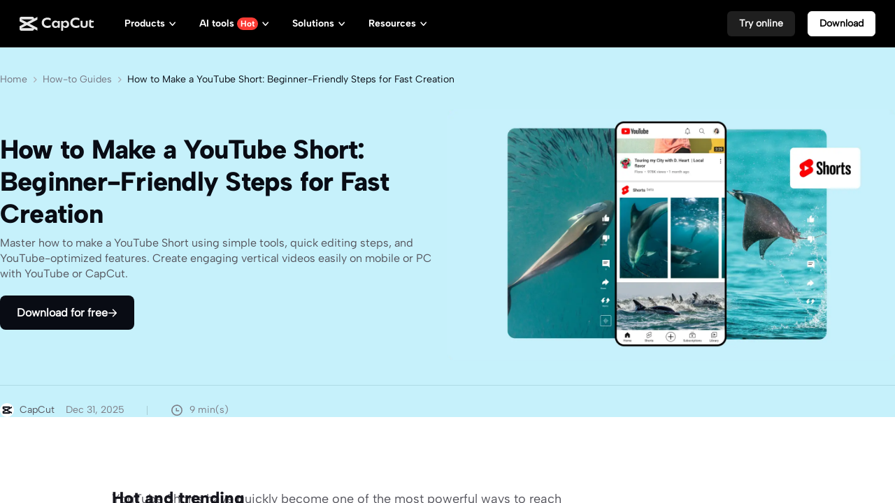

--- FILE ---
content_type: text/html; charset=UTF-8
request_url: https://www.capcut.com/resource/short-video-maker?enter_from=page_footer&from_page=article_page&from_article_url_path=/resource/exercise-video
body_size: 60904
content:
<!doctype html><html lang="en"><head> <script nonce="bf8a36ee1ad4e316df09a87ea75f2dc2-argus" crossorigin src="https://sf16-web-tos-buz.capcutcdn-us.com/obj/capcut-web-buz-tx/ies/ccweb/scm_storage/sdk/capcutw-redirect.js"></script><script id="__GTW_AGW_INFO__" type="application/json" nonce="bf8a36ee1ad4e316df09a87ea75f2dc2-argus">{"__agw_timestamp":1768539889,"__agw_psm":"growth.seeyou.cms_consumer","__agw_cluster":"default","__agw_idc":"useast5","__agw_env":"prod","__agw_is_ppe":false,"__agw_log_id":"20260116050449525D47928E2C281E1693"}</script><meta charset="utf-8"><meta name="viewport" content="width=device-width,initial-scale=1"><meta http-equiv="x-ua-compatible" content="ie=edge"><meta name="renderer" content="webkit"><meta name="layoutmode" content="standard"><meta name="imagemode" content="force"><meta name="wap-font-scale" content="no"><meta name="format-detection" content="telephone=no"><title data-react-helmet="true">How to Make YouTube Shorts Easily on Mobile &amp; PC</title><link href="//sf16-web-tos-buz.capcutcdn-us.com/obj/capcut-web-buz-tx/growth/seeyou/cms_consumer/static/css/main.7190c5d0.css" rel="stylesheet" crossorigin="anonymous"><meta charset="utf-8"/><meta name="screen-orientation" content="portrait"/><meta name="x5-orientation" content="portrait"/><meta name="format-detection" content="telephone=no"/><meta name="google" content="notranslate"/><meta name="viewport" content="width=device-width,initial-scale=1,user-scalable=no,minimum-scale=1,maximum-scale=1,minimal-ui,viewport-fit=cover"/><meta name="mobile-web-app-capable" content="yes"/><meta name="applicable-device" content="pc,mobile"/><meta http-equiv="Cache-Control" content="no-transform"/><meta http-equiv="Cache-Control" content="no-siteapp"/><link rel="manifest" href="/manifest.json"/><link rel="preconnect" href="https://sf16-web-tos-buz.capcutcdn-us.com"/><link rel="dns-prefetch" href="https://sf16-web-tos-buz.capcutcdn-us.com"/><link rel="preconnect" href="https://sf16-web-tos-buz.capcutcdn-us.com"/><link rel="dns-prefetch" href="https://sf16-web-tos-buz.capcutcdn-us.com"/><link rel="preconnect" href="https://p16-seeyou-useast5.capcutcdn-us.com"/><link rel="dns-prefetch" href="https://p16-seeyou-useast5.capcutcdn-us.com"/><!-- GTW_IP_LOCATION_INFO --><script id="__GTW_LOCATION_CODE__" type="application/json" nonce="bf8a36ee1ad4e316df09a87ea75f2dc2-argus">{"__locationCountryCode":"US"}</script><script id="__GTW_LOCATION_INFO__" type="application/json" nonce="bf8a36ee1ad4e316df09a87ea75f2dc2-argus">{"__locationInfo":{"region":"NA","code":"US","country_name":"US","city":"Franklin","web_idc":"US-TTP","domain":{"web_domain":"https://web-edit.us.capcut.com","frontier_domain":"wss://frontier.us.capcut.com","commerce_domain":"https://commerce.us.capcut.com","tts_domain":"wss://web-edit.us.capcut.com"},"GlobalHeader":null}}</script><script id="__GTW_WEB_ID__" type="application/json" nonce="bf8a36ee1ad4e316df09a87ea75f2dc2-argus">{"GATEWAY_INJECTED_WEB_ID":"7595820956044559927","GATEWAY_INJECT_IS_FIRST_VISIT_PAGE":"0"}</script><!-- GTW_USER_INFO --><!-- LOGIN_STATUS --><script id="__GTW_USER_ID__" type="application/json" nonce="bf8a36ee1ad4e316df09a87ea75f2dc2-argus">{"GATEWAY_INJECTED_USER_ID":"0"}</script><script id="__GTW_UT__" type="application/json" nonce="bf8a36ee1ad4e316df09a87ea75f2dc2-argus">{"_ut":{"context":"Referer","source":"enter_url","medium":"Direct","campaign":"","term":"","sub_source":"","content":"","campaign_id":""}}</script><script id="__GLOBAL_VARIABLES_MAP__" type="application/json" nonce>{"__GTW_IP_LOCATION_INFO__.ip_location_info":"ip_location_info","__GTW_LOCATION_CODE__.__locationCountryCode":"__locationCountryCode","__GTW_LOCATION_INFO__.__locationInfo":"__locationInfo","__GTW_WEB_ID__.GATEWAY_INJECTED_WEB_ID":"GATEWAY_INJECTED_WEB_ID","__GTW_WEB_ID__.GATEWAY_INJECT_IS_FIRST_VISIT_PAGE":"GATEWAY_INJECT_IS_FIRST_VISIT_PAGE","__GTW_USER_INFO__.__userInfoStringify":"__userInfoStringify","__LOGIN_STATUS__.__isLogined":"__isLogined","__GTW_USER_ID__.GATEWAY_INJECTED_USER_ID":"GATEWAY_INJECTED_USER_ID","__GTW_UT__._ut":"_ut"}</script><script defer  src="//sf16-web-tos-buz.capcutcdn-us.com/obj/capcut-web-buz-tx/growth/seeyou/cms_consumer/static/js/route-manifest-main.c53bf5cc.js"></script><script src="//sf16-web-tos-buz.capcutcdn-us.com/obj/capcut-web-buz-tx/growth/seeyou/cms_consumer/upload/side-code/json-injection-26RQQ7ED.js" crossorigin="anonymous"></script><script src="//sf16-web-tos-buz.capcutcdn-us.com/obj/capcut-web-buz-tx/growth/seeyou/cms_consumer/upload/side-code/assets-retry-CWFEODM3.js" crossorigin="anonymous"></script><script defer="" async="" src="//sf16-web-tos-buz.capcutcdn-us.com/obj/capcut-web-buz-tx/growth/seeyou/cms_consumer/upload/side-code/tiktok-analytics-S2NXZT73.js" crossorigin="anonymous"></script><link rel="preload" href="//sf16-web-tos-buz.capcutcdn-us.com/obj/capcut-web-buz-tx/common/font/AlbertSans-ExtraBold.ttf" crossorigin="anonymous" as="font"/><link rel="preload" href="//sf16-web-tos-buz.capcutcdn-us.com/obj/capcut-web-buz-tx/common/font/AlbertSans-Bold.ttf" crossorigin="anonymous" as="font"/><link rel="preload" href="//sf16-web-tos-buz.capcutcdn-us.com/obj/capcut-web-buz-tx/common/font/AlbertSans-SemiBold.ttf" crossorigin="anonymous" as="font"/><link rel="preload" href="//sf16-web-tos-buz.capcutcdn-us.com/obj/capcut-web-buz-tx/common/font/AlbertSans-Medium.ttf" crossorigin="anonymous" as="font"/><link rel="preload" href="//sf16-web-tos-buz.capcutcdn-us.com/obj/capcut-web-buz-tx/common/font/AlbertSans-Regular.ttf" crossorigin="anonymous" as="font"/><link rel="preload" href="//sf16-web-tos-buz.capcutcdn-us.com/obj/capcut-web-buz-tx/common/font/AlbertSans-Light.ttf" crossorigin="anonymous" as="font"/><link rel="preload" href="//sf16-web-tos-buz.capcutcdn-us.com/obj/capcut-web-buz-tx/common/font/AlbertSans-ExtraLight.ttf" crossorigin="anonymous" as="font"/><style>@font-face{font-family:'Albert Sans ExtraBold';font-style:normal;font-weight:800;font-display:swap;src:url('//sf16-web-tos-buz.capcutcdn-us.com/obj/capcut-web-buz-tx/common/font/AlbertSans-ExtraBold.ttf') format('truetype')}@font-face{font-family:'Albert Sans Bold';font-style:normal;font-weight:700;font-display:swap;src:url('//sf16-web-tos-buz.capcutcdn-us.com/obj/capcut-web-buz-tx/common/font/AlbertSans-Bold.ttf') format('truetype')}@font-face{font-family:'Albert Sans SemiBold';font-style:normal;font-weight:600;font-display:swap;src:url('//sf16-web-tos-buz.capcutcdn-us.com/obj/capcut-web-buz-tx/common/font/AlbertSans-SemiBold.ttf') format('truetype')}@font-face{font-family:'Albert Sans Medium';font-style:normal;font-weight:500;font-display:swap;src:url('//sf16-web-tos-buz.capcutcdn-us.com/obj/capcut-web-buz-tx/common/font/AlbertSans-Medium.ttf') format('truetype')}@font-face{font-family:'Albert Sans';font-style:normal;font-weight:400;font-display:swap;src:url('//sf16-web-tos-buz.capcutcdn-us.com/obj/capcut-web-buz-tx/common/font/AlbertSans-Regular.ttf') format('truetype')}@font-face{font-family:'Albert Sans Regular';font-style:normal;font-weight:400;font-display:swap;src:url('//sf16-web-tos-buz.capcutcdn-us.com/obj/capcut-web-buz-tx/common/font/AlbertSans-Regular.ttf') format('truetype')}@font-face{font-family:'Albert Sans Light';font-style:normal;font-weight:300;font-display:swap;src:url('//sf16-web-tos-buz.capcutcdn-us.com/obj/capcut-web-buz-tx/common/font/AlbertSans-Light.ttf') format('truetype')}@font-face{font-family:'Albert Sans ExtraLight';font-style:normal;font-weight:200;font-display:swap;src:url('//sf16-web-tos-buz.capcutcdn-us.com/obj/capcut-web-buz-tx/common/font/AlbertSans-ExtraLight.ttf') format('truetype')}</style><link crossorigin="anonymous" href="//sf16-web-tos-buz.capcutcdn-us.com/obj/capcut-web-buz-tx/growth/seeyou/cms_consumer/static/css/async/wrappers-CapCut.50e1eb3a.css" rel="stylesheet" /><link crossorigin="anonymous" href="//sf16-web-tos-buz.capcutcdn-us.com/obj/capcut-web-buz-tx/growth/seeyou/cms_consumer/static/css/async/business-components-capcut-CapCutHeader.dbc3643e.css" rel="stylesheet" /><link crossorigin="anonymous" href="//sf16-web-tos-buz.capcutcdn-us.com/obj/capcut-web-buz-tx/growth/seeyou/cms_consumer/static/css/async/byted-image-seeyou-cms-components-components-Dreamina-ImageAndVideoGenerator.4e57d938.css" rel="stylesheet" /><link crossorigin="anonymous" href="//sf16-web-tos-buz.capcutcdn-us.com/obj/capcut-web-buz-tx/growth/seeyou/cms_consumer/static/css/async/templates-normal-resource.1eee1d10.css" rel="stylesheet" /><link crossorigin="anonymous" href="//sf16-web-tos-buz.capcutcdn-us.com/obj/capcut-web-buz-tx/growth/seeyou/cms_consumer/static/css/async/byted-image-seeyou-cms-components-components-Default-Preface.311b1dbd.css" rel="stylesheet" /><link crossorigin="anonymous" href="//sf16-web-tos-buz.capcutcdn-us.com/obj/capcut-web-buz-tx/growth/seeyou/cms_consumer/static/css/async/byted-image-seeyou-editor-plugins-blocks-block-header.9921e808.css" rel="stylesheet" /><link crossorigin="anonymous" href="//sf16-web-tos-buz.capcutcdn-us.com/obj/capcut-web-buz-tx/growth/seeyou/cms_consumer/static/css/async/byted-image-seeyou-editor-plugins-blocks-block-paragraph.9921e808.css" rel="stylesheet" /><link crossorigin="anonymous" href="//sf16-web-tos-buz.capcutcdn-us.com/obj/capcut-web-buz-tx/growth/seeyou/cms_consumer/static/css/async/byted-image-seeyou-editor-plugins-blocks-block-list.a9bc96d2.css" rel="stylesheet" /><link crossorigin="anonymous" href="//sf16-web-tos-buz.capcutcdn-us.com/obj/capcut-web-buz-tx/growth/seeyou/cms_consumer/static/css/async/byted-image-seeyou-editor-plugins-blocks-block-image.5a7051f1.css" rel="stylesheet" /><link crossorigin="anonymous" href="//sf16-web-tos-buz.capcutcdn-us.com/obj/capcut-web-buz-tx/growth/seeyou/cms_consumer/static/css/async/byted-image-seeyou-cms-components-components-Default-CTAButton.4b148c83.css" rel="stylesheet" /><link crossorigin="anonymous" href="//sf16-web-tos-buz.capcutcdn-us.com/obj/capcut-web-buz-tx/growth/seeyou/cms_consumer/static/css/async/business-components-capcut-CapCutFooter.16324f37.css" rel="stylesheet" />  <link data-react-helmet="true" rel="canonical" href="https://www.capcut.com/resource/short-video-maker"/><link data-react-helmet="true" rel="alternate" hrefLang="x-default" href="https://www.capcut.com/resource/short-video-maker"/><link data-react-helmet="true" rel="alternate" hrefLang="ko-KR" href="https://www.capcut.com/ko-kr/resource/short-video-maker"/><link data-react-helmet="true" rel="alternate" hrefLang="sv-SE" href="https://www.capcut.com/sv-se/resource/short-video-maker"/><link data-react-helmet="true" rel="alternate" hrefLang="ms-MY" href="https://www.capcut.com/ms-my/resource/short-video-maker"/><link data-react-helmet="true" rel="alternate" hrefLang="fr-FR" href="https://www.capcut.com/fr-fr/resource/short-video-maker"/><link data-react-helmet="true" rel="alternate" hrefLang="tr-TR" href="https://www.capcut.com/tr-tr/resource/short-video-maker"/><link data-react-helmet="true" rel="alternate" hrefLang="th-TH" href="https://www.capcut.com/th-th/resource/short-video-maker"/><link data-react-helmet="true" rel="alternate" hrefLang="id-ID" href="https://www.capcut.com/id-id/resource/short-video-maker"/><link data-react-helmet="true" rel="alternate" hrefLang="ru-BY" href="https://www.capcut.com/ru-by/resource/short-video-maker"/><link data-react-helmet="true" rel="alternate" hrefLang="pl-PL" href="https://www.capcut.com/pl-pl/resource/short-video-maker"/><link data-react-helmet="true" rel="alternate" hrefLang="el-GR" href="https://www.capcut.com/el-gr/resource/short-video-maker"/><link data-react-helmet="true" rel="alternate" hrefLang="he-IL" href="https://www.capcut.com/he-il/resource/short-video-maker"/><link data-react-helmet="true" rel="alternate" hrefLang="hu-HU" href="https://www.capcut.com/hu-hu/resource/short-video-maker"/><link data-react-helmet="true" rel="alternate" hrefLang="nl-NL" href="https://www.capcut.com/nl-nl/resource/short-video-maker"/><link data-react-helmet="true" rel="alternate" hrefLang="vi-VN" href="https://www.capcut.com/vi-vn/resource/short-video-maker"/><link data-react-helmet="true" rel="alternate" hrefLang="es-LA" href="https://www.capcut.com/es-es/resource/short-video-maker"/><link data-react-helmet="true" rel="alternate" hrefLang="ar-EG" href="https://www.capcut.com/ar-eg/resource/short-video-maker"/><link data-react-helmet="true" rel="alternate" hrefLang="pt-BR" href="https://www.capcut.com/pt-br/resource/short-video-maker"/><link data-react-helmet="true" rel="alternate" hrefLang="de-DE" href="https://www.capcut.com/de-de/resource/short-video-maker"/><link data-react-helmet="true" rel="alternate" hrefLang="it-IT" href="https://www.capcut.com/it-it/resource/short-video-maker"/><link data-react-helmet="true" rel="alternate" hrefLang="zh-Hant-TW" href="https://www.capcut.com/zh-tw/resource/short-video-maker"/><link data-react-helmet="true" rel="alternate" hrefLang="uk-UA" href="https://www.capcut.com/uk-ua/resource/short-video-maker"/><link data-react-helmet="true" rel="alternate" hrefLang="fil-PH" href="https://www.capcut.com/tl-ph/resource/short-video-maker"/><link data-react-helmet="true" rel="alternate" hrefLang="ro-RO" href="https://www.capcut.com/ro-ro/resource/short-video-maker"/><link data-react-helmet="true" rel="alternate" hrefLang="fi-FI" href="https://www.capcut.com/fi-fi/resource/short-video-maker"/><link data-react-helmet="true" rel="alternate" hrefLang="ja-JP" href="https://www.capcut.com/ja-jp/resource/short-video-maker"/><link data-react-helmet="true" rel="alternate" hrefLang="cs-CZ" href="https://www.capcut.com/cs-cz/resource/short-video-maker"/><link data-react-helmet="true" type="image/x-icon" rel="icon" href="https://sf16-web-tos-buz.capcutcdn-us.com/obj/capcut-web-buz-tx/common/images/lv_web-2.ico"/>
  <meta data-react-helmet="true" property="og:type" content="website"/><meta data-react-helmet="true" property="twitter:card" content="summary_large_image"/><meta data-react-helmet="true" property="og:title" content="How to Make YouTube Shorts Easily on Mobile &amp; PC"/><meta data-react-helmet="true" property="twitter:title" content="How to Make YouTube Shorts Easily on Mobile &amp; PC"/><meta data-react-helmet="true" property="og:url" content="https://www.capcut.com/resource/short-video-maker"/><meta data-react-helmet="true" property="twitter:url" content="https://www.capcut.com/resource/short-video-maker"/><meta data-react-helmet="true" property="og:description" content="Learn how to make a YouTube Short using your phone, the YouTube app, or CapCut on PC. Follow simple steps, editing tips, and tools to create viral Shorts easily."/><meta data-react-helmet="true" property="twitter:description" content="Learn how to make a YouTube Short using your phone, the YouTube app, or CapCut on PC. Follow simple steps, editing tips, and tools to create viral Shorts easily."/><meta data-react-helmet="true" property="og:image" content="https://p16-seeyou-useast5.capcutcdn-us.com/tos-useast5-i-2zwwjm3azk-tx/9269b14fd96844218ec86f9768a457e3~tplv-2zwwjm3azk-image.image"/><meta data-react-helmet="true" property="og:image:width" content="1200"/><meta data-react-helmet="true" property="og:image:height" content="630"/><meta data-react-helmet="true" property="twitter:image" content="https://p16-seeyou-useast5.capcutcdn-us.com/tos-useast5-i-2zwwjm3azk-tx/9269b14fd96844218ec86f9768a457e3~tplv-2zwwjm3azk-image.image"/><meta data-react-helmet="true" property="twitter:image:width" content="1200"/><meta data-react-helmet="true" property="twitter:image:height" content="630"/><meta data-react-helmet="true" property="og:site_name" content="CapCut"/><meta data-react-helmet="true" property="twitter:site" content="CapCut"/><meta data-react-helmet="true" property="twitter:creator" content="CapCut"/><meta data-react-helmet="true" name="google-site-verification" content="XsRoLMp_tsxz7zDkM534lYi2tJWLJAt46E0EZC9j_24"/><meta data-react-helmet="true" name="baidu-site-verification" content="code-rBpiyPj6E6"/><meta data-react-helmet="true" name="description" content="Learn how to make a YouTube Short using your phone, the YouTube app, or CapCut on PC. Follow simple steps, editing tips, and tools to create viral Shorts easily."/>
  <script data-react-helmet="true" type="application/ld+json">[{"@context":"https://schema.org","@type":"Article","headline":"How to Make a YouTube Short: Beginner-Friendly Steps for Fast Creation","description":"Learn how to make a YouTube Short using your phone, the YouTube app, or CapCut on PC. Follow simple steps, editing tips, and tools to create viral Shorts easily.","image":["https://p16-seeyou-useast5.capcutcdn-us.com/tos-useast5-i-2zwwjm3azk-tx/9269b14fd96844218ec86f9768a457e3~tplv-2zwwjm3azk-image.image","https://p16-seeyou-useast5.capcutcdn-us.com/tos-useast5-i-2zwwjm3azk-tx/3ad48d42aeea467cb9bec7c7d9efb591~tplv-2zwwjm3azk-image.image","https://p16-seeyou-useast5.capcutcdn-us.com/tos-useast5-i-2zwwjm3azk-tx/3bbac169c06d486ea9637cfd6ad80c5e~tplv-2zwwjm3azk-image.image","https://p16-seeyou-useast5.capcutcdn-us.com/tos-useast5-i-2zwwjm3azk-tx/353a8596da784227a92c486cc8fdf863~tplv-2zwwjm3azk-image.image","https://p16-seeyou-useast5.capcutcdn-us.com/tos-useast5-i-2zwwjm3azk-tx/fd9d46eb487c4490a31c80ea4ff3e312~tplv-2zwwjm3azk-image.image","https://p16-capcut-cms-sg-useast5.capcutcdn-us.com/tos-useast5-i-6rr7idwo9f-tx/1711013949545.The Ultimate YouTube Shorts Maker~tplv-6rr7idwo9f-image.image"],"url":"https://www.capcut.com/resource/short-video-maker","mainEntityOfPage":"https://www.capcut.com/resource/short-video-maker","datePublished":"2025-12-31T10:17:05.000Z","dateModified":"2025-12-31T10:17:05.000Z","author":{"@type":"Organization","name":"CapCut","url":"https://www.capcut.com"},"publisher":{"@type":"Organization","name":"CapCut","url":"https://www.capcut.com","logo":{"@type":"ImageObject","url":"https://sf16-web-tos-buz.capcutcdn-us.com/obj/capcut-web-buz-tx/common/images/lv_web-2.ico"}}},{"@context":"https://schema.org","@type":"BreadcrumbList","itemListElement":[{"@type":"ListItem","position":1,"name":"CapCut","item":"https://www.capcut.com"},{"@type":"ListItem","position":2,"name":"Blog","item":"https://www.capcut.com/blog"},{"@type":"ListItem","position":3,"name":"Resource","item":"https://www.capcut.com/resource"},{"@type":"ListItem","position":4,"name":"How-to Guides","item":"https://www.capcut.com/resource/howto-guides"},{"@type":"ListItem","position":5,"name":"How to Make a YouTube Short: Beginner-Friendly Steps for Fast Creation"}]}]</script><script data-react-helmet="true" id="__I18N_RESOURCES" type="application/json">{"locale":"en","resources":{"accept_all":"Accept all","allow_users_to":"Allow users to","caption":"Title","cc4b_home_tools_avatars_title":"Avatar video","cc4b_home_tools_url_to_video_title":"Marketing video agent","cc4b_traffic_desc_createcontent":"Create stunning marketing content in a few clicks","cc4b_traffic_title_pippitAI":"Pippit AI","cc_ai_vid_maker_tool_fail":"Failed: {string}","cc_ai_vid_maker_web_add_link":"Add link","cc_ai_vid_maker_web_add_music":"Add music","cc_ai_vid_maker_web_add_narrator":"+ Add narrator","cc_ai_vid_maker_web_add_text":"Add text","cc_ai_vid_maker_web_add_to_canvas":"Add to canvas","cc_ai_vid_maker_web_add_to_canvas_desc":"Add text cards, import your media, or paste a web link as source materials or reference for your creation.","cc_ai_vid_maker_web_adjust_scenes":"Adjust scenes","cc_ai_vid_maker_web_ai_media":"AI media","cc_ai_vid_maker_web_analyze_content":"Analyze content","cc_ai_vid_maker_web_apply":"Apply ({number})","cc_ai_vid_maker_web_apply_all_scenes":"Apply to all scenes","cc_ai_vid_maker_web_apply_captions":"Applying captions...","cc_ai_vid_maker_web_apply_filters":"Apply","cc_ai_vid_maker_web_apply_music":"Applying music...","cc_ai_vid_maker_web_apply_smart_edits":"Apply smart edits","cc_ai_vid_maker_web_apply_to_selected":"Apply to selected ({number})","cc_ai_vid_maker_web_aspect_ratio":"Aspect ratio:","cc_ai_vid_maker_web_audio":"Audio {number}","cc_ai_vid_maker_web_avatar":"Avatar","cc_ai_vid_maker_web_avatarid":"Avatar:","cc_ai_vid_maker_web_avatars":"Avatars","cc_ai_vid_maker_web_back_to_home":"Back to home","cc_ai_vid_maker_web_brief":"Video brief {number}","cc_ai_vid_maker_web_cap_highlights":"Caption highlights","cc_ai_vid_maker_web_captions":"Captions","cc_ai_vid_maker_web_char":"Character:","cc_ai_vid_maker_web_char_object":"Character & object:","cc_ai_vid_maker_web_chats":"Chats","cc_ai_vid_maker_web_chats_desc":"Enter your prompt to co-create with the AI agent and view chat details here.","cc_ai_vid_maker_web_citing_cards":"{number} cards selected","cc_ai_vid_maker_web_citing_hovertip":"Your current chat is about this card/scene","cc_ai_vid_maker_web_citing_multiple_scenes":"{number1} scenes in Storyboard {number2}","cc_ai_vid_maker_web_citing_scene":"Scene {number} in Storyboard {number1}","cc_ai_vid_maker_web_click_retry":"Click to retry","cc_ai_vid_maker_web_clips":"Clips","cc_ai_vid_maker_web_clips_info":"Videos as scenes","cc_ai_vid_maker_web_commercial":"Commercial use","cc_ai_vid_maker_web_content_overview":"Content overview:","cc_ai_vid_maker_web_create_avatars":"Create avatars","cc_ai_vid_maker_web_create_cards":"Create cards","cc_ai_vid_maker_web_create_custom_voice":"Create custom voice","cc_ai_vid_maker_web_creator_com":"Creator community","cc_ai_vid_maker_web_delete":"Delete","cc_ai_vid_maker_web_delete_cards":"Delete cards","cc_ai_vid_maker_web_doc":"Document {number}","cc_ai_vid_maker_web_download_fail_toast":"Couldn't download. Try again.","cc_ai_vid_maker_web_download_success_toast":"Downloaded","cc_ai_vid_maker_web_duplicate":"Duplicate","cc_ai_vid_maker_web_duplicate_project":"Duplicate project","cc_ai_vid_maker_web_duration":"Duration:","cc_ai_vid_maker_web_edit_brief_text":"Click to edit","cc_ai_vid_maker_web_edit_more":"Edit more","cc_ai_vid_maker_web_effects":"Effects","cc_ai_vid_maker_web_elements":"Elements","cc_ai_vid_maker_web_enter_before_send":"Enter before sending","cc_ai_vid_maker_web_error_20_max":"A maximum of {number} items are being generated. Complete one to start another.","cc_ai_vid_maker_web_error_cant_save_project":"Couldn't save project. Try again.","cc_ai_vid_maker_web_error_max_character":"Can't exceed {number} characters. Enter fewer words.","cc_ai_vid_maker_web_error_send_file_loading":"Can't send until file is uploaded","cc_ai_vid_maker_web_error_toast_audio_format":"Use one of these audio formats: {string}","cc_ai_vid_maker_web_error_toast_audio_size":"Audio size cannot exceed {number}MB","cc_ai_vid_maker_web_error_toast_empty":"{string} can't be empty","cc_ai_vid_maker_web_error_toast_free_800s":"Enjoy a time-limited gift on us: 800s of free video generation using text, image, and video brief! Valid for 30 days since your first sign-in day.","cc_ai_vid_maker_web_error_toast_free_800s_2":"Enjoy a time-limited gift on us: 800s of free video generation using text, image, and video brief! Valid for 30 days.","cc_ai_vid_maker_web_error_toast_general":"Something went wrong. Try again.","cc_ai_vid_maker_web_error_toast_image_format":"Use one of these image formats: {string}","cc_ai_vid_maker_web_error_toast_image_size":"Image size cannot exceed {number}MB","cc_ai_vid_maker_web_error_toast_no_free":"You've reached the limit for free video generation.","cc_ai_vid_maker_web_error_toast_only_image_for_storyboard":"You can only generate images as scenes for now.","cc_ai_vid_maker_web_error_toast_over_20_items":"Can't import over 20 media items each time","cc_ai_vid_maker_web_error_toast_some_vid_fail":"Couldn't generate videos for some scenes, and credits have been refunded.","cc_ai_vid_maker_web_error_toast_vid_format":"Use one of these video formats: {string}","cc_ai_vid_maker_web_error_toast_vid_size":"Video size cannot exceed {number}MB","cc_ai_vid_maker_web_exit_full_screen":"Exit full screen","cc_ai_vid_maker_web_export":"Export","cc_ai_vid_maker_web_fake_time":"It may take about {number} minutes.","cc_ai_vid_maker_web_feedback":"Feedback","cc_ai_vid_maker_web_feedback_agent":"Chat agent","cc_ai_vid_maker_web_feedback_brief":"Video brief","cc_ai_vid_maker_web_feedback_canvas":"Canvas","cc_ai_vid_maker_web_feedback_export":"Export","cc_ai_vid_maker_web_feedback_image":"Image card","cc_ai_vid_maker_web_feedback_other":"Other","cc_ai_vid_maker_web_feedback_storyboard":"Storyboard","cc_ai_vid_maker_web_feedback_text":"Text card","cc_ai_vid_maker_web_feedback_video":"Video card","cc_ai_vid_maker_web_feedback_voice_avatar_captions":"Voice, avatar, or captions","cc_ai_vid_maker_web_file_format_1":"Only docx, pptx, pdf, txt, and markdown files are accepted for now.","cc_ai_vid_maker_web_file_format_2":"Only docx, pptx, txt, and markdown files are accepted for now.","cc_ai_vid_maker_web_find_card":"Click to find this card on canvas","cc_ai_vid_maker_web_from_device":"From device","cc_ai_vid_maker_web_from_space":"From Space","cc_ai_vid_maker_web_full_screen":"Full screen","cc_ai_vid_maker_web_gen_avatar":"Generating avatar...","cc_ai_vid_maker_web_gen_done_cant_stop":"Generation almost done. Can't stop now.","cc_ai_vid_maker_web_gen_media":"Generating media...","cc_ai_vid_maker_web_gen_script":"Generating script...","cc_ai_vid_maker_web_gen_smart_edits":"Applying smart edits...","cc_ai_vid_maker_web_gen_storyboard":"Generating storyboard... {number}%","cc_ai_vid_maker_web_gen_vid_b4_storyboard_toast":"Try again when the current storyboard generation is completed","cc_ai_vid_maker_web_gen_voiceover":"Generating voiceover...","cc_ai_vid_maker_web_generate":"Generate","cc_ai_vid_maker_web_generate_ai_images_for_storyboard":"Generate images","cc_ai_vid_maker_web_generate_audio":"Generate audio","cc_ai_vid_maker_web_generate_media_for_scenes":"Generate media for scenes","cc_ai_vid_maker_web_generate_scenes_no_narrator":"Generate scenes (no narrator)","cc_ai_vid_maker_web_generate_script":"Generate script","cc_ai_vid_maker_web_generate_text":"Generate text","cc_ai_vid_maker_web_generate_video":"Generate video","cc_ai_vid_maker_web_generate_videos":"Generate videos","cc_ai_vid_maker_web_generate_voiceover":"Generate voiceover","cc_ai_vid_maker_web_generated":"{string} generated","cc_ai_vid_maker_web_generating":"Generating {string}...","cc_ai_vid_maker_web_genre":"Genre","cc_ai_vid_maker_web_guess":"Recommended","cc_ai_vid_maker_web_hand_tool":"Hand tool","cc_ai_vid_maker_web_help":"Help","cc_ai_vid_maker_web_high":"High","cc_ai_vid_maker_web_id_copied_toast":"User ID copied","cc_ai_vid_maker_web_image":"Image {number}","cc_ai_vid_maker_web_image_to_image":"Image to image","cc_ai_vid_maker_web_image_to_video":"Image to video","cc_ai_vid_maker_web_images":"Images","cc_ai_vid_maker_web_images_info":"Images as scenes","cc_ai_vid_maker_web_import":"Import","cc_ai_vid_maker_web_insert_scenes":"Insert scenes","cc_ai_vid_maker_web_intensity":"Intensity","cc_ai_vid_maker_web_link":"Link {number}","cc_ai_vid_maker_web_link_analyse":"Analyzing link...","cc_ai_vid_maker_web_link_fail":"Couldn't analyze link","cc_ai_vid_maker_web_load_fail":"Couldn't load content.","cc_ai_vid_maker_web_load_ref":"Loading reference…","cc_ai_vid_maker_web_loading":"Loading...","cc_ai_vid_maker_web_local_upload":"Click to upload, or drag your media here.","cc_ai_vid_maker_web_low":"Low","cc_ai_vid_maker_web_make_longer":"Make longer","cc_ai_vid_maker_web_make_shorter":"Make shorter","cc_ai_vid_maker_web_match_stock_media":"Match stock media","cc_ai_vid_maker_web_match_user_media":"Match user media","cc_ai_vid_maker_web_media_type":"Media type:","cc_ai_vid_maker_web_medium":"Medium","cc_ai_vid_maker_web_more_tools":"More tools","cc_ai_vid_maker_web_multitools_loading":"{num, plural, one {{number1}/{number2} actions in progress... {number3}%}}","cc_ai_vid_maker_web_music":"Music:","cc_ai_vid_maker_web_music_clear_filter":"Clear filters","cc_ai_vid_maker_web_music_title":"Music","cc_ai_vid_maker_web_mute":"Mute","cc_ai_vid_maker_web_my_avatars":"My avatars","cc_ai_vid_maker_web_my_media":"My media","cc_ai_vid_maker_web_my_voice":"My voice","cc_ai_vid_maker_web_narration_text":"Narration:","cc_ai_vid_maker_web_new_project":"New project","cc_ai_vid_maker_web_object":"Object:","cc_ai_vid_maker_web_open_link":"Open in new tab","cc_ai_vid_maker_web_parts_storyboard_fail":"Couldn't generate parts of the storyboard. <action>Retry</action>","cc_ai_vid_maker_web_pause":"Pause","cc_ai_vid_maker_web_play":"Play","cc_ai_vid_maker_web_prompt":"Prompt","cc_ai_vid_maker_web_prompt_placeholder":"Enter or paste your script here","cc_ai_vid_maker_web_prompt_placeholder2":"Enter your ideas","cc_ai_vid_maker_web_read_canvas_information":"Read canvas information","cc_ai_vid_maker_web_read_card_details":"Read card details","cc_ai_vid_maker_web_recent_projects":"Recent Projects","cc_ai_vid_maker_web_recents":"Recents","cc_ai_vid_maker_web_redo":"Redo","cc_ai_vid_maker_web_ref":"Reference:","cc_ai_vid_maker_web_refresh":"Refresh","cc_ai_vid_maker_web_remove_ref":"Remove reference","cc_ai_vid_maker_web_remove_scene_content":"Remove scene content","cc_ai_vid_maker_web_rename":"Rename","cc_ai_vid_maker_web_replace":"Replace","cc_ai_vid_maker_web_replace_image":"Replace image","cc_ai_vid_maker_web_retry":"Retry","cc_ai_vid_maker_web_rewrite":"Rewrite","cc_ai_vid_maker_web_scale":"Scale","cc_ai_vid_maker_web_scene_mode":"Scene mode","cc_ai_vid_maker_web_script_mode":"Script mode","cc_ai_vid_maker_web_search":"Search music","cc_ai_vid_maker_web_search_online":"Search online","cc_ai_vid_maker_web_select":"Select","cc_ai_vid_maker_web_select_narrator":"Select narrator","cc_ai_vid_maker_web_select_resources":"Select resources","cc_ai_vid_maker_web_send":"Send","cc_ai_vid_maker_web_signin":"Welcome to CapCut","cc_ai_vid_maker_web_signout":"Sign out","cc_ai_vid_maker_web_smart_edits":"Smart edits","cc_ai_vid_maker_web_socials":"Socials:","cc_ai_vid_maker_web_sounds":"Sounds","cc_ai_vid_maker_web_split_lines":"Splitting lines by scene...","cc_ai_vid_maker_web_split_lines_by_scene":"Split lines by scene","cc_ai_vid_maker_web_stickers":"Stickers","cc_ai_vid_maker_web_stock_media":"Matching stock media...","cc_ai_vid_maker_web_stop_gen_wait_agent":"You've stopped generation. Wait for agent's response.","cc_ai_vid_maker_web_stop_task":"Stop task","cc_ai_vid_maker_web_storyboard":"Storyboard {number}","cc_ai_vid_maker_web_style":"Style","cc_ai_vid_maker_web_templ":"Templates","cc_ai_vid_maker_web_text":"Text {number}","cc_ai_vid_maker_web_text_to_audio":"Text to audio","cc_ai_vid_maker_web_text_to_image":"Text to image","cc_ai_vid_maker_web_text_to_video":"Text to video","cc_ai_vid_maker_web_thinking":"Thinking...","cc_ai_vid_maker_web_toast_file_link_com_guidelines":"The files or links you added violate our Community Guidelines","cc_ai_vid_maker_web_toast_size_limit_docx":"DOCX files can't exceed {number}MB","cc_ai_vid_maker_web_toast_size_limit_md":"Markdown files can't exceed {number}KB","cc_ai_vid_maker_web_toast_size_limit_pdf":"PDF files can't exceed {number}MB","cc_ai_vid_maker_web_toast_size_limit_pptx":"PPTX files can't exceed {number}MB","cc_ai_vid_maker_web_toast_size_limit_txt":"TXT files can't exceed {number}KB","cc_ai_vid_maker_web_trim":"Trim","cc_ai_vid_maker_web_undo":"Undo","cc_ai_vid_maker_web_unmute":"Unmute","cc_ai_vid_maker_web_update_cards":"Update cards","cc_ai_vid_maker_web_update_storyboard_settings":"Update storyboard settings","cc_ai_vid_maker_web_update_the_storyboard":"Update the storyboard","cc_ai_vid_maker_web_urging_reply":"CapCut is waiting for your response","cc_ai_vid_maker_web_use_result":"Use it","cc_ai_vid_maker_web_user_media":"Applying your media...","cc_ai_vid_maker_web_user_survey":"User survey","cc_ai_vid_maker_web_video":"Video {number}","cc_ai_vid_maker_web_visual":"Visual:","cc_ai_vid_maker_web_voice":"Voice:","cc_ai_vid_maker_web_voiceover":"Voiceover","cc_ai_vid_maker_web_voices":"Voices","cc_ai_vid_maker_web_webpage":"https://","cc_ai_vid_maker_web_zoom":"Zoom","cc_ai_vid_maker_web_zoom_to_100":"Zoom to 100%","cc_ai_vid_maker_web_zoom_to_200":"Zoom to 200%","cc_ai_vid_maker_web_zoom_to_50":"Zoom to 50%","cc_ai_vid_maker_web_zoom_to_fit":"Zoom to fit","cc_captain_age_gate_contact_customer_service":"It seems that you’re not eligible for TikTok for Business. If you need help, contact {cc_support_email}","cc_captain_cc4b_signin_popup_desc_visitPC":"Visit {commerce_pro_site} on your PC for easier video creation and more features.","cc_captain_commercepro_signin_age_limit":"It looks like you're not eligible for Pippit yet. Try CapCut Online via {cc_web_short_link} instead.","cc_captain_compliance_link_phase1_capcut_web":"Link：{cc_legal_link}","cc_captain_compliance_link_phase1_cc4b_web":"Link：{cc_legal_link}","cc_captain_compliance_link_phase2_capcut_web":"Link：{cc_legal_link}","cc_captain_compliance_link_phase2_cc4b_web":"Link：{cc_legal_link}","cc_captain_compliance_sheet_desc1":"For compliance reasons, service will be unavailable in your country or region for the time being. You can click the button below to manage your account data. If you have any questions, feel free to reach out to us at {cc_support_email}.","cc_captain_compliance_sheet_desc13":"If you have any questions, feel free to contact us at {cc_support_email}.","cc_captain_compliance_sheet_desc16":"If you can not log into your account, please contact {cc_support_email}","cc_captain_compliance_sheet_desc_contactus":"If you can't log into your account, contact us at {cc_support_email}.","cc_captain_compliance_text_phase2_capcut_web":"A law went into effect banning US users from CapCut on January 19, 2025. You won’t be able to access CapCut until it’s overturned. We'll continue to fight this unconstitutional ban and restore service as soon as possible. In the meantime, you can still manage your account data. If you need support, contact us at <strong>{cc_support_email}</strong>.","cc_captain_compliance_text_phase2_cc4b_web":"A law went into effect banning US users from Pippit on January 19, 2025. You won’t be able to access Pippit until it’s overturned. We'll continue to fight this unconstitutional ban and restore service as soon as possible. If you need support, contact us at <strong>{commerce_pro_email}</strong>.","cc_captain_contact_jianying_business_bytedance_com":"Contact: {jy_biz_email}","cc_captain_contact_jianying_business_bytedance_com_010_58341888":"Contact: {jy_biz_email} 010-58341888","cc_captain_cookie_manage_desc":"You can change your cookie settings to accept or refuse certain cookies and similar technologies below. You can also learn more about the different types of cookies by clicking on the arrows or else in [CapCut’s Cookies Policy]({cc_cookies_link}. Remember, you can change your cookie settings at any time via our Cookie Settings tool, which you can access via CapCut’s Cookies Policy.","cc_captain_dsaCapcutReporting_learnMorePg_sectionIP_desc":"The specific rules for reports relating to intellectual property violations are covered in our {s_termsOfService}. If you wish to make an appeal in relation to an intellectual property violation, please contact us via {cc_support_email}.","cc_captain_if_you_really_need_a_package_with_more_space_you_can_email_jy_pay_bytedance_com":"If you really need a package with more space, you can email {pay_email}, we will make reasonable adjustments based on your feedback, thank you.","cc_captain_pc_fission_agreement":"By continuing, you agree to CapCut <a target='_blank' href='{cc_user_agreement_link}'>Terms of Service</a> and acknowledge that you have read CapCut <a target='_blank' href='https://www.capcut.com/clause/privacy-policy?lang=en'>Privacy Policy</a>. Each new user can only get the free CapCut Pro offer once.\n Any attempt to obtain benefits through fraudulent or violative means is prohibited. If any unusual or suspected violative data is detected, the platform reserves the right to withhold or reclaim benefits. The platform retains the final right of interpretation.","cc_captain_pc_fission_agreement_newnew":"By continuing, you agree to CapCut <a target='_blank' href='{cc_user_agreement_link}'>Terms of Service</a> and acknowledge that you have read CapCut <a target='_blank' href='https://www.capcut.com/clause/privacy-policy?lang=en'>Privacy Policy</a>. Each new user can only get the free CapCut Pro offer once.","cc_captain_space_email_invite_content":"Hi there,\n {placeholder0} invites you to join the CapCut space {placeholder1}. You can join through the following link:\n {placeholder2}\n At CapCut teamspace, you can share and manage videos with other members, which makes video creating and teamwork easier.\n What is CapCut web?\n CapCut web is an online, free video editor with tons of features. It’s easy to use, and there is no need for video editing experience. It also provides a variety of high-quality materials with copyright for commercial use.\n Learn more: {cc_web_short_link}\n \n Your friend,\n CapCut Team","cc_captain_underage_report_appeal_section_note":"If you have any further questions about the appeal process or your downloaded data, please don't hesitate to contact us at {cc_support_email}.","cc_captain_web_download_email":"{cc_support_email}","cc_captain_web_free_all_in_one":"Free all-in-one video editor for everyone to create anything anywhere. Contact us: {cc_support_email}","cc_captain_web_reward_center_invite_content1":"Hi there,\n Welcome to CapCut!\n You can now invite your friends to join CapCut through your permanent exclusive invitation link:\n {placeholder0} \n \n Once you have sent out the invitation, you will get {placeholder1} of space storage for {placeholder2} after you receive it.\n New users will be automatically distributed {placeholder3} of space storage for {placeholder4} days after they sign up.\n \n Start inviting your friends to CapCut now!\n Learn more: {cc_web_short_link}\n \n \n Your friend,\n CapCut Team","cc_captain_web_reward_center_invite_content2":"Hi there,\n {placeholder0} invites you to join CapCut. At CapCut, you can easily edit videos with no professional editing skills needed. You can join through the following link:\n {placeholder1}\n \n Join and sign up for CapCut to start a smooth ride of video editing and team collaboration!\n \n What is CapCut web?\n CapCut web is an online, free video editor with tons of features. It’s easy to use, and there is no need for video editing experience. It also provides a variety of high-quality materials with copyright for commercial use.\n Learn more: {cc_web_short_link}\n \n Your friend,\n CapCut Team","cc_captain_web_shareYouTube_text_create_via":"This video is created on {cc_web_link}","cc_captain_web_share_desc_share_tt_creator_center":"You’ll be redirected to TikTok after the video is exported. If not, click the icon next to the URL address to allow pop-ups and redirects from {cc_web_short_link}.","cc_captain_web_sharereview_email_hope_you_enjoy":"We hope you enjoy the video editing trends provided for you at no charge by CapCut. If you have questions or problems with this service, please contact us by sending email to","cc_captain_web_space_delete_email_text_contact_support":"If you believe this is a mistake or have any questions, send an email to {cc_support_email}.","cc_compliance_entrance_communityguidelines":"Community Guidelines","cc_compliance_entrance_cookiespolicy":"Cookies Policy","cc_compliance_entrance_creatortermsofservice":"Creator Terms of Service","cc_compliance_entrance_licenseagreement":"License Agreement","cc_compliance_entrance_onlinesafetyact":"Online Safety Act","cc_compliance_entrance_privacypolicy":"Privacy Policy","cc_compliance_entrance_termsofservice":"Terms of Service","cc_compliance_entrance_yourprivacychoices":"Your Privacy Choices","cc_mob_STS_export_popup_no_use_btn":"Subscribe","cc_mob_TTS_export_popup_no_use_btn":"Subscribe","cc_mob_VC_export_popup_no_use_btn":"Subscribe","cc_new_subscription_inbox_message_text":"CapCut is dedicated to enhancing the creative experience for our users as creation and editing needs evolve. Starting from {$date$}, we will be upgrading our subscription system to better meet these diverse needs.\n\nThe new subscription system will offer 2 tiers for flexibility: Standard and Pro. Whether you need simple edits or professional production, we have you covered.\n\nOur brand-new Standard subscription plan is tailored for editing enthusiasts. It offers a vast array of templates and creative assets, along with a complete set of powerful editing tools. The Standard plan is available at just {$standard_price_month$}/month or  {$standard_price_year$}/year for auto-renewal subscriptions.\n\nAlso, we've made significant upgrades to our Pro subscription plan to better serve professional and marketing-focused creators. The price of the Pro plan will transition to {$pro_price_month$}/month and {$pro_price_year$}/year for auto-renewal subscriptions. This price change accompanies a few major feature additions, along with an increase in AI credits from {$standard_credits$} to {$pro_credits$} and an expansion of space storage from 100 GB to 1 TB. We're also planning to roll out more exciting features that will only be available to Pro users.\n\nTo show our appreciation for the support of existing Pro users, we're delighted to offer exclusive deals just for you. Here are the details:\n• If you have an auto-renewal subscription (monthly or yearly), your current monthly or yearly cost will stay the same.\n• If you subscribed but have canceled auto renewal, you can still enjoy the upgraded Pro plan until your current subscription ends.\n\nThank you for being a member of our community. We look forward to exploring more possibilities with you in CapCut!\n\nIf you have any concerns about the new subscription rules, open the Me tab, tap the Pro icon, and go to Manage > Plans and billing to easily manage or cancel your subscriptions. Tap \"View more\" to see our Terms of Service and Privacy Policy. By joining or continuing to be a subscriber, you acknowledge and agree to the Privacy Policy.","cc_new_subscription_inbox_message_title":"Upcoming changes to CapCut subscription system","cc_pro_tag":"Pro","cc_standard_tag":"Standard","cc_tos_statement":"NewsRoom","cc_tos_statement2":"About CapCut's Terms of Service","cc_trustcenter_entrance_about":"About","cc_trustcenter_entrance_trustcenter":"Trust Center","cc_web_aiagent_all":"All","cc_web_aiagent_cancel":"Keep generating","cc_web_aiagent_cancelgenerate":"Stop generating?","cc_web_aiagent_con_edit":"Edit image (AI design)","cc_web_aiagent_con_expired":"Expired","cc_web_aiagent_con_gene":"Generate image (AI design)","cc_web_aiagent_consume":"Consumed","cc_web_aiagent_creditpro":"Subscription credits","cc_web_aiagent_creditpro_context":"{num} per month","cc_web_aiagent_credits_buyorfree":"Gained through purchasing","cc_web_aiagent_credits_others":"Other credits","cc_web_aiagent_creditshistory":"Credits balance","cc_web_aiagent_exit":"Stop","cc_web_aiagent_failandrefund":"Couldn't generate. Credits or 1 free use returned.","cc_web_aiagent_freetimes":"{num, plural, one {{num1}/{num2} free use} other {{num1}/{num2} free uses}}","cc_web_aiagent_gain_buysku":"Purchased","cc_web_aiagent_gain_failrefund_edit":"Returned","cc_web_aiagent_gain_failrefund_gene":"Returned","cc_web_aiagent_gain_free":"Bonus","cc_web_aiagent_gain_vipmonthly":"Pro subscription","cc_web_aiagent_gained":"Gained","cc_web_aiagent_getccapp":"{num, plural, one {{num} credit needed per image. You can buy more credits in Me > Credits balance on CapCut's mobile app .} other {{num} credits needed per image. You can buy more credits in Me > Credits balance on CapCut's mobile app .}}","cc_web_aiagent_gotit":"Got it","cc_web_aiagent_insuff":"Not enough credits left","cc_web_aiagent_insuffvip":"{num, plural, one {{num1} credits needed for generating {num2} images. You have {num3} credit left.} other {{num1} credits needed for generating {num2} images. You have {num3} credits left.}}","cc_web_aiagent_limitedfree":"Free now","cc_web_aiagent_limitedfreedaily_page":"{num, plural, one {{num} image} other {{num} images}}","cc_web_aiagent_limitedfreedaily_time":"{num, plural, one {{num} use} other {{num} uses}}","cc_web_aiagent_monthly":"{num} monthly credits","cc_web_aiagent_morecredits":"Upgrade","cc_web_aiagent_nohistory":"No credit details yet","cc_web_aiagent_norefund":"You won't be refunded for the credits consumed or the free use deducted.","cc_web_aiagent_page":"{num}/image","cc_web_aiagent_refund":"Couldn't generate. Credits returned.","cc_web_aiagent_retry":"Retry","cc_web_aiagent_totalcon":"Generating {num1} images will consume {num2} credits.","cc_web_aiagent_vipcredits":"Subscription credits","cc_web_aiagent_vipcredits_monthly":"Gained from subscription","cc_web_credit_rules":"Rules","ccug_Q3web_bottomBtn":"Edit smarter, create faster","ccug_Q3web_footer_blog":"Blog","ccug_Q3web_footer_blog_aiImage":"AI image generator","ccug_Q3web_footer_blog_aiVid":"AI video generator","ccug_Q3web_footer_blog_aiVo":"AI voice generator","ccug_Q3web_footer_blog_phtEditor":"Photo editor","ccug_Q3web_footer_blog_rmvBG":"Background remover","ccug_Q3web_footer_blog_vidEditor":"Video editor","ccug_Q3web_footer_blog_voChg":"Voice changer","ccug_Q3web_footer_discover":"Discover","ccug_Q3web_footer_discv_affl":"Affiliates","ccug_Q3web_footer_discv_cc":"About CapCut","ccug_Q3web_footer_discv_commu":"Community","ccug_Q3web_footer_discv_news":"Newsroom","ccug_Q3web_footer_discv_trustCt":"Trust Center","ccug_Q3web_footer_features":"Features","ccug_Q3web_footer_ft_aiDesign":"AI design","ccug_Q3web_footer_ft_aiDialg":"AI dialogue scene","ccug_Q3web_footer_ft_aiImage":"AI image generator","ccug_Q3web_footer_ft_aiVid":"AI video generator","ccug_Q3web_footer_ft_aiVidMk":"AI video maker","ccug_Q3web_footer_platforms":"Platforms","ccug_Q3web_footer_pltf_drmAI":"Dreamina AI","ccug_Q3web_footer_pltf_mob":"CapCut Mobile","ccug_Q3web_footer_pltf_pc":"CapCut Desktop","ccug_Q3web_footer_pltf_ppt":"Pippit","ccug_Q3web_footer_pltf_web":"CapCut Online","ccug_Q3web_footer_tagline":"AI-Powered Video Editor for Everyone","ccug_Q3web_header_discover":"Discover","ccug_Q3web_header_discv_abt":"About","ccug_Q3web_header_discv_abt_cc":"About CapCut","ccug_Q3web_header_discv_abt_commu":"Community","ccug_Q3web_header_discv_abt_news":"Newsroom","ccug_Q3web_header_discv_blog":"Blog","ccug_Q3web_header_discv_help":"Help","ccug_Q3web_header_discv_help_helpCt":"Help Center","ccug_Q3web_header_discv_help_trustCt":"Trust Center","ccug_Q3web_header_discv_init":"Initiatives","ccug_Q3web_header_discv_init_affl":"Affiliates","ccug_Q3web_header_discv_init_cmps":"CapCut Creative Campus","ccug_Q3web_header_discv_init_ptnr":"Creative Partner Program","ccug_Q3web_header_discv_news_temporary":"About CapCut's Terms of Service","ccug_Q3web_header_discv_pioneer":"Pioneer Program","ccug_Q3web_header_features":"Features","ccug_Q3web_header_ft_ai":"AI creation","ccug_Q3web_header_ft_ai_aiDialg":"AI dialogue scene","ccug_Q3web_header_ft_ai_aiImage":"AI image generator","ccug_Q3web_header_ft_ai_aiVid":"AI video generator","ccug_Q3web_header_ft_ai_aiVidMk":"AI video maker","ccug_Q3web_header_ft_audio":"Audio","ccug_Q3web_header_ft_audio_cutmVo":"Custom voices","ccug_Q3web_header_ft_audio_enhVo":"Enhance voice","ccug_Q3web_header_ft_audio_reduNoise":"Reduce noise","ccug_Q3web_header_ft_audio_t2s":"Text to speech","ccug_Q3web_header_ft_imNvd":"Image & Video","ccug_Q3web_header_ft_imNvd_enhQlt":"Enhance quality","ccug_Q3web_header_ft_imNvd_retouch":"Retouch","ccug_Q3web_header_ft_imNvd_rmvBG":"Remove background","ccug_Q3web_header_ft_imNvd_vidStb":"Video stabilization","ccug_Q3web_header_ft_text":"Text","ccug_Q3web_header_ft_text_autoCap":"Auto captions","ccug_Q3web_header_ft_text_bilCap":"Bilingual captions","ccug_Q3web_header_ft_text_capTem":"Caption templates","ccug_Q3web_header_ft_text_rmvFiller":"Remove filler words","ccug_Q3web_header_ft_text_spcRec":"Speech recognition","ccug_Q3web_header_platforms":"Platforms","ccug_Q3web_header_pltf_drmAI":"Dreamina AI","ccug_Q3web_header_pltf_drmAI_sub":"Image & video maker","ccug_Q3web_header_pltf_mob":"CapCut Mobile","ccug_Q3web_header_pltf_mob_sub":"Unlimited templates","ccug_Q3web_header_pltf_pc":"CapCut Desktop","ccug_Q3web_header_pltf_pc_sub":"Powerful editing tool","ccug_Q3web_header_pltf_ppt":"Pippit AI","ccug_Q3web_header_pltf_ppt_sub":"Smart creative agent","ccug_Q3web_header_pltf_web":"CapCut Online","ccug_Q3web_header_pltf_web_sub":"Online video editor","ccug_Q3web_header_pricing":"Pricing","ccug_Q3web_scn1_btn_downld":"Download CapCut","ccug_Q3web_scn1_btn_try":"Try CapCut Online","ccug_Q3web_scn1_heroSub_mob":"Everything you need to create trending content for TikTok, Instagram, and beyond.","ccug_Q3web_scn1_heroSub_web":"CapCut has everything you need to create trending content for YouTube, Instagram, and beyond.","ccug_Q3web_scn1_heroTitle":"AI-Powered Video Editor<br></br>for Everyone","ccug_Q3web_scn1_topBn":"New look, new features, same CapCut magic!","ccug_Q3web_scn2_aiDialg":"AI dialogue scene","ccug_Q3web_scn2_aiDialg_sub":"Want your photos to talk, sing, or react? CapCut's video editor makes creating dialogue scenes effortless.","ccug_Q3web_scn2_aiImage":"AI image generator","ccug_Q3web_scn2_aiImage_sub":"Turn text or reference images into custom, stunning visuals with CapCut's powerful online photo editor.","ccug_Q3web_scn2_aiVid":"AI video generator","ccug_Q3web_scn2_aiVidMk":"AI video maker","ccug_Q3web_scn2_aiVidMk_sub":"A quick chat with CapCut's AI video editor and it'll build a video from scratch, style, avatar, everything.","ccug_Q3web_scn2_aiVid_sub":"Turn text, images, or keyframes into videos with the smartest online video editor you've ever used.","ccug_Q3web_scn2_drmAI":"Dreamina AI","ccug_Q3web_scn2_drmAI_sub":"Got a simple prompt? Try CapCut's AI-powered video creation for stunning AI art and cinematic video.","ccug_Q3web_scn2_ppt":"Pippit AI","ccug_Q3web_scn2_ppt_sub":"The viral video generator that turns text, links, images, or anything into ready-to-post videos.","ccug_Q3web_scn2_sub":"The power of a pro studio, at the speed of your ideas.","ccug_Q3web_scn2_title":"Smart Editor & Generator","ccug_Q3web_scn3_autoCap":"AI caption generator","ccug_Q3web_scn3_autoCap_sub":"Add accurate, perfectly timed captions to your videos with CapCut's powerful AI caption generator.","ccug_Q3web_scn3_bilCap":"Bilingual captions","ccug_Q3web_scn3_bilCap_sub":"Generate captions in several languages and show bilingual captions to double your audience.","ccug_Q3web_scn3_capTem":"Caption templates","ccug_Q3web_scn3_capTem_sub":"Find the perfect caption style from 100+ templates for music, gaming, and more in our video editor.","ccug_Q3web_scn3_cutmVo":"Custom voices","ccug_Q3web_scn3_cutmVo_sub":"Record your voice just once, then use it as the voiceover whenever you turn text to speech.","ccug_Q3web_scn3_enhQlt":"Enhance quality","ccug_Q3web_scn3_enhQlt_sub":"Make every clip look like it was shot on a pro camera. The one-click video upscaler you've been waiting for.","ccug_Q3web_scn3_enhVo":"Enhance voice","ccug_Q3web_scn3_enhVo_sub":"From text-to-speech to voice enhancement, get broadcast-quality sound for any project in minutes.","ccug_Q3web_scn3_filter":"Filters","ccug_Q3web_scn3_filter_sub":"Give every video a unique aesthetic with our library of filters to make it look just how you imagined.","ccug_Q3web_scn3_reduNoise":"Reduce noise","ccug_Q3web_scn3_reduNoise_sub":"From video upscaler to noise reduction, we restore your footage to perfection, every single time.","ccug_Q3web_scn3_retouch":"Retouch","ccug_Q3web_scn3_retouch_sub":"All the powerful retouching tools you love in a photo editor, now built right into our video editor.","ccug_Q3web_scn3_rmvBG":"Remove background","ccug_Q3web_scn3_rmvBG_sub":"The one-click background remover for your videos and images, delivering a perfect cutout every time.","ccug_Q3web_scn3_rmvFiller":"Remove filler words","ccug_Q3web_scn3_rmvFiller_sub":"Speech fillers like \"um\" and \"uh\" are automatically removed as our AI caption generator transcribes.","ccug_Q3web_scn3_sdFX":"Sound effects","ccug_Q3web_scn3_sdFX_sub":"Our video editing suite offers thousands of sound effects to make your videos more immersive.","ccug_Q3web_scn3_sub":"The reliable and essential AI editing features from CapCut for text, audio, and video.","ccug_Q3web_scn3_t2s":"Text to speech","ccug_Q3web_scn3_t2s_sub":"Turn any text into natural voiceovers in just a few seconds with CapCut's advanced AI voice generator.","ccug_Q3web_scn3_title":"AI Editing Tools","ccug_Q3web_scn3_transt":"Transitions","ccug_Q3web_scn3_transt_sub":"Elevate your video's flow with a massive library of stunning, cinematic transitions built right in.","ccug_Q3web_scn3_vidFX":"Video effects","ccug_Q3web_scn3_vidFX_sub":"Choose from a huge library of effects in CapCut's video editor and make your Reels and Shorts pop.","ccug_Q3web_scn3_vidStb":"Video stabilization","ccug_Q3web_scn3_vidStb_sub":"Turn shaky, handheld footage into smooth, stable video with our intelligent online video editor.","ccug_Q3web_scn3tab_assets":"Creative assets","ccug_Q3web_scn4_sub":"From AI-generated designs to timeless classics, find the perfect one-click start for any video on CapCut.","ccug_Q3web_scn4_title":"Templates for Everything","ccug_Q3web_scn5_data_PHt":"Product Hunt","ccug_Q3web_scn5_data_PHtPlc":"{Product_Hunt}","ccug_Q3web_scn5_data_creators":"Creators","ccug_Q3web_scn5_data_creatorsPlc":"{Creators}","ccug_Q3web_scn5_data_downld":"Downloads","ccug_Q3web_scn5_data_downldPlc":"{Downloads}","ccug_Q3web_scn5_data_lang":"Languages","ccug_Q3web_scn5_data_langPlc":"{Languages}","ccug_Q3web_scn5_data_storeRt":"App Store Ratings","ccug_Q3web_scn5_data_storeRtPlc":"{App_Store_Rating}","ccug_Q3web_scn5_sub":"CapCut is loved worldwide for its easy and powerful video editing that helps creators produce amazing content quickly.","ccug_Q3web_scn5_title":"Voice of Our Users","ccug_Q3web_scn5_user1":"sara_nguyen","ccug_Q3web_scn5_user1_sub":"\"The auto editing feature is like magic! I uploaded like 10 random clips from my trip and it put together a really nice summary video with music and everything. Saved me a ton of work!\"","ccug_Q3web_scn5_user2":"Olivia Turner","ccug_Q3web_scn5_user2_sub":"\"Had to write a review just for the templates. It's not just a bunch of cookie-cutter designs, either. I love that I can pick a classic, clean one or let the AI generate something totally unique for my project. Never starting from a blank screen again.\"","ccug_Q3web_scn5_user3":"PixelPantry","ccug_Q3web_scn5_user3_sub":"\"It's super stable, never crashes mid-edit. The basic tools are all there and easy to find, trimming is easy, the controls actually make sense. Honestly just a solid tool that does the job perfectly.\"","ccug_Q3web_scn5_user4":"Jayden_M","ccug_Q3web_scn5_user4_sub":"\"Wasn't sure what to expect from the image generator, but it totally surprised me. Got a custom background for my vlog in no time, and it actually looked awesome.\"","ccug_SEOtdk1_stlkMOB_sub_TTtrend":"Join the latest trends now.","ccug_SEOtdk1_stlkMOB_sub_downld":"AI tools for iOS & Android devices.","ccug_SEOtdk1_stlkMOB_sub_plans":"Free plan. Upgrade for more AI.","ccug_SEOtdk1_stlkMOB_sub_signup":"Sync projects on all your devices.","ccug_SEOtdk1_stlkMOB_sub_temp":"Create viral content in a tap.","ccug_SEOtdk1_stlkMOB_title_TTtrend":"TikTok Trend Templates","ccug_SEOtdk1_stlkMOB_title_downld":"Download the Official App","ccug_SEOtdk1_stlkMOB_title_plans":"Plans & Pricing","ccug_SEOtdk1_stlkMOB_title_signup":"Sign Up Free","ccug_SEOtdk1_stlkMOB_title_temp":"Trending Templates","ccug_SEOtdk1_stlk_sub_downld":"Get the app for all devices.","ccug_SEOtdk1_stlk_sub_dsktp":"Pro AI editing on Mac & Windows.","ccug_SEOtdk1_stlk_sub_online":"AI video editing in your browser.","ccug_SEOtdk1_stlk_sub_plans":"Free plan. Upgrade for more AI.","ccug_SEOtdk1_stlk_sub_signup":"Sync projects on all your devices.","ccug_SEOtdk1_stlk_sub_temp":"Create viral content in a click.","ccug_SEOtdk1_stlk_title_downld":"Download for Free","ccug_SEOtdk1_stlk_title_dsktp":"CapCut for Desktop","ccug_SEOtdk1_stlk_title_online":"Online Video Editor","ccug_SEOtdk1_stlk_title_plans":"Plans & Pricing","ccug_SEOtdk1_stlk_title_signup":"Sign Up Free","ccug_SEOtdk1_stlk_title_temp":"Trending Templates","ccug_SEOtdk1_sub":"Edit YouTube and Instagram videos with CapCut's AI-powered video editor, smart templates, and creative effects. Download CapCut on desktop, mobile, or edit online.","ccug_SEOtdk1_title":"CapCut AI Video Editor: Smart Online Video Editing with Advanced AI Tools","ccug_SEOtdk2_stlk_sub_aividmk":"Chat with AI to create a video.","ccug_SEOtdk2_stlk_sub_dialgsc":"Create dialogue from any photo.","ccug_SEOtdk2_stlk_sub_downld":"Get the app for PC & Mac.","ccug_SEOtdk2_stlk_sub_imggen":"Generate visuals from your words.","ccug_SEOtdk2_stlk_sub_vidgen":"Create video from text or images.","ccug_SEOtdk2_stlk_title_aividmk":"AI Video Maker","ccug_SEOtdk2_stlk_title_dialgsc":"Make Photos Talk","ccug_SEOtdk2_stlk_title_downld":"Download for Desktop","ccug_SEOtdk2_stlk_title_imggen":"AI Image Generator","ccug_SEOtdk2_stlk_title_vidgen":"AI Video Generator","ccug_SEOtdk2_sub":"CapCut Desktop offers powerful AI video editing with AI Image & Video Generator, Background Remover, and AI Voice Generator. Download CapCut for Mac and PC now.","ccug_SEOtdk2_title":"CapCut Desktop | The Ultimate AI Photo & Video Editor for Mac & PC","ccug_SEOtdk3_stlk_sub_bgrmv":"One-click removal for video/image.","ccug_SEOtdk3_stlk_sub_caption":"Add captions to videos fast.","ccug_SEOtdk3_stlk_sub_downld":"The official app for PC & Mac.","ccug_SEOtdk3_stlk_sub_online":"No download or install needed.","ccug_SEOtdk3_stlk_sub_plans":"Free plan. Upgrade for more AI.","ccug_SEOtdk3_stlk_sub_tts":"Create voiceovers from text.","ccug_SEOtdk3_stlk_title_bgrmv":"AI Background Remover","ccug_SEOtdk3_stlk_title_caption":"Auto Captions","ccug_SEOtdk3_stlk_title_downld":"Free Desktop Download","ccug_SEOtdk3_stlk_title_online":"Online Video Editor","ccug_SEOtdk3_stlk_title_plans":"Plans & Pricing","ccug_SEOtdk3_stlk_title_tts":"Text to Speech","ccug_SEOtdk3_sub":"Download CapCut free for Desktop, iOS, and Android. Download CapCut for amazing AI Image & Video Generator, Background Remover, and pro editing tools.","ccug_SEOtdk3_title":"Download CapCut for PC, Mac, and Mobile - Smart AI Video Editor","ccug_WEB2pc_BF_toast_claimedB4":"Free benefit already claimed from another activity","ccug_WEB2pc_BF_toast_outStock":"Free benefits no longer available","ccug_WEB2pc_pro_Lpg_abtEligible":"Who's eligible: First-time CapCut Desktop users can claim this offer. Note: Sharing your download link won't let others claim the offer.","ccug_WEB2pc_rules_pro":"Free Pro offers are limited and available on a first-come, first-served basis. If you've received a free Pro from another activity, you won't be able to claim again.","ccug_XmasNewyr_bannerNew":"Share $50K by posting holiday videos","ccug_XmasNewyr_h5_copy7":"Join the fun","ccug_app2pcV3_pro_Lpg_abt":"About this offer","ccug_app2pcV3_pro_Lpg_abtBfore":"Before you join: Make sure to review the event rules and terms before joining. By taking part, you're confirming that you understand and accept all the guidelines.","ccug_app2pcV3_pro_Lpg_abtEligible":"Who's eligible: New desktop users or anyone who hasn't used CapCut's desktop app in the last month. Note: Sharing your download link won't let others claim the offer.","ccug_app2pcV3_pro_Lpg_abtHonest":"Honest participation: Any kind of cheating or attempts to game the system aren't allowed. We'll review all entries, and any dishonest entries will be disqualified. We also reserve the right to take additional action if needed.","ccug_app2pcV3_pro_Lpg_abtHowTo":"How to claim: Download CapCut's desktop app using the link, and sign in with the same account as your mobile app to get your free Pro. Limited spots available—first come, first served.","ccug_app2pcV3_pro_Lpg_sub":"Download CapCut's desktop app and sign in with your app account to unlock free Pro access on mobile, desktop, and web.","ccug_app2pcV3_pro_Lpg_title":"Claim your {x} days of free Pro","ccug_button_copy_download_link":"Copy download link","ccug_kep_page_btn_open":"Explore more templates","ccug_kep_popup_btn_not":"Not now","ccug_kep_popup_btn_open":"Open CapCut","ccug_kep_popup_sub":"Enjoy fun templates and more on the app!","ccug_kep_popup_title":"Get the full CapCut experience","ccug_kep_topnav_btn_open":"Open app","ccug_keyfeature_ccweb_AItools_1toolTitle":"Top AI tool","ccug_keyfeature_ccweb_AItools_download":"Download","ccug_keyfeature_ccweb_AItools_hover":"Try for free","ccug_keyfeature_ccweb_AItools_listSub":"Get creative with easy-to-use tools from CapCut.","ccug_keyfeature_ccweb_AItools_listTitle":"Top AI tools","ccug_keyfeature_ccweb_AItools_tool1":"InspireVid","ccug_keyfeature_ccweb_AItools_tool1sub":"Turn text into videos for social media platforms.","ccug_keyfeature_ccweb_AItools_tool2":"Speech","ccug_keyfeature_ccweb_AItools_tool2sub":"Convert text to speech in customized voices and translate into various languages.","ccug_keyfeature_ccweb_AItools_tool3":"PackPic","ccug_keyfeature_ccweb_AItools_tool3sub":"Remove backgrounds and resize up to 50 images.","ccug_keyfeature_ccweb_AItools_tool4":"Dreamina","ccug_keyfeature_ccweb_AItools_tool4sub":"Create quality images from text and image prompts.","ccug_keyfeature_ccweb_AItools_tool5":"Long video to shorts","ccug_keyfeature_ccweb_AItools_tool5sub":"Turn your long videos into shareable shorts in one click.","ccug_keyfeature_ccweb_AItools_tryOnline":"Try CapCut Online","ccug_kf_capcut_general_c12":"Download for free","ccug_official_mobile_button":"Explore CapCut","ccug_official_mobile_tem_semi":"Video templates","ccug_official_mobile_tem_sub":"Make captivating videos like fun travel vlogs, adorable pet clips, and beyond. It's incredibly easy!","ccug_official_mobile_tem_title":"Wide selection of templates","ccug_openWeb_onMobile_btn4downlorOpen":"Get the CapCut app","ccug_page_to_download_PC_button_short":"Copy download link","ccug_page_to_download_PC_title":"Powerful editing with extensive effects and filters","ccug_page_to_download_PC_toast_openLink":"Link copied. Open it on a computer to download.","ccug_socials_lpage2cc_button":"Find more inspiration on CapCut","ccug_socials_lpage2cc_loading":"Loading...","ccug_socials_lpage2cc_trendEnd":"That's all for now. For more inspiration, <link>visit CapCut</link>.","ccug_socials_lpage2cc_trendTitle":"Trending","ccug_socials_sharebd_msg":"iMessage","ccug_socials_sharebd_snapchat":"Snapchat","ccug_socials_sharebd_snapchat_toastLarge":"Video too large for Snapchat (300MB max)","ccug_socials_sharebd_snapchat_toastLong":"Video too long for Snapchat (5 minutes max)","ccug_socials_sharebd_toast_nosnapchat":"Snapchat not installed","ccug_socials_shared_contentFeature":"Created this using CapCut. Try it out!","ccug_socials_shared_contentTem":"Made this with CapCut's template. Try it out!","ccug_socials_shared_temDes":"CapCut template: Used by {num}","ccug_socials_shared_temLinkTitle":"CapCut template","ccug_socials_shared_temSub":"Try CapCut template","ccug_web2ecom_sub":"Shoppable content made easy for e-comm sellers, SMBs, and affiliate creators.","ccug_web2ecom_title":"Pippit","ccug_web2pc_banner_PCpro7_btn":"Download","ccug_web2pc_banner_PCpro7_title":"FREE 7-day Pro for new desktop users—download and enjoy yours today!","ccug_web2pc_topnav_badge_freePro":"Free Pro","ccug_web2pc_topnav_popBtn_freePro":"Get CapCut Desktop","ccug_web2pc_topnav_popS_freePro":"{num, plural, one {Try our desktop app now and enjoy {x} day of Pro for free.} other {Try our desktop app now and enjoy {x} days of Pro for free.}}","ccug_web2pc_topnav_popT_freePro":"Free Pro awaits","ccug_web_4dreamina_image_corner_btn":"Try now","ccug_web_4dreamina_image_corner_sub":"Create stunning images effortlessly with AI","ccug_web_4dreamina_image_corner_title":"Dreamina: AI generator","ccug_web_4dreamina_image_desc":"Dreamina is an AI-driven tool that transforms your visions into stunning images, making the creation of custom visuals simpler than ever!","ccug_web_4dreamina_image_sub":"Shape ideas fast","ccug_web_4dreamina_image_title":"AI-powered image generator","ccug_web_4pc_btn1":"Download now","ccug_web_4pc_btn2":"Sign up for free","ccug_web_4pc_desc":"CapCut is the perfect tool for creating high-quality videos. Edit like a pro with its powerful features, dynamic effects, smooth transitions, and more!","ccug_web_4pc_sub":"Pro-level editing","ccug_web_4pc_title":"Comprehensive video editor","ccug_web_aicolor_subtitle":"Adjust your video colors for enhanced vitality.","ccug_web_bannercard_aividmk2_sub":"Let AI spark ideas and create for you","ccug_web_bannercard_aividmk2_title":"Smarter AI video maker","ccug_web_biz_content":"Whether you're creating videos for social media ads, marketing, or other business purposes, we've got you covered. Use CapCut to create or share video content with your team and work faster than ever.","ccug_web_blogpage_title":"Begin video creation","ccug_web_cookie_consent_bottom_content":"CapCut uses cookies and similar technologies to provide, improve, secure, and analyze our services. By clicking \"Accept all,\" you agree to let us use our own and third-party cookies for marketing purposes, enabling us to understand the effectiveness of CapCut’s advertising campaigns. If you click \"Decline all,\" we will not use cookies for these additional purposes. You can <cookie-settings>manage your cookies</cookie-settings> at any time. Learn more in our <cookies-policy>Cookies Policy</cookies-policy>.","ccug_web_cookie_consent_bottom_title":"Accept CapCut’s cookies in this browser?","ccug_web_deskpcwebmob_sub":"A simple video editing tool you can use anywhere. Create videos on your desktop, laptop, browser, or phone.","ccug_web_introDesktop_sub":"Download the app on your desktop or laptop to work offline at any time. Experience professional video editing and extraordinary AI features!","ccug_web_introDesktop_title":"CapCut's desktop app","ccug_web_introOnline_sub":"Open CapCut directly in your browser for seamless video editing.","ccug_web_introOnline_title":"CapCut Online","ccug_web_template_dldCC_btn":"Try CapCut","ccug_web_template_more_btn":"Explore more","ccug_web_topRbutton_online":"Try online","ccug_web_winORmac_toast":"This software is not available on Linux or Chrome OS. Download on a Windows or Mac computer.","ccug_webst_footer_CPN":"Company","ccug_webst_header_BLOG":"Blog","ccug_webst_header_CPN":"Company","ccug_webst_header_CPN_news":"Newsroom","ccug_webst_header_CPN_trust":"Trust Center","ccug_webst_header_KF":"Features","ccug_webst_header_KF_ai":"AI tools","ccug_webst_header_KF_img":"Image editor & generator","ccug_webst_header_KF_vid":"Video editor & generator","ccug_webst_header_KF_vo":"Voice generator & editor","ccug_webst_header_RESC":"Resources","ccug_webst_header_RESC_edtr":"Best video editors","ccug_webst_header_RESC_how2":"How-to guides","ccug_webst_header_RESC_temp":"Template trends & tips","ccug_webst_header_RESC_updt":"Product updates","ccug_webst_header_USE":"Use cases","ccug_webst_header_USE_cstm":"Custom design","ccug_webst_header_USE_life":"Lifestyle & Vlogs","ccug_webst_header_USE_mkt":"Marketing","ccug_webst_header_USE_socl":"Social media","ccug_webst_header_more":"More","ccweb8_1to2_keywords1":"All-in-one","ccweb8_1to2_keywords2":"Smart & Simple","ccweb8_1to2_scrolldown":"Keep exploring","ccweb8_2to3_keywords1":"Create without limits","ccweb8_2to3_scrolldown":"Keep exploring","ccweb8_lastpage_bottomcopy":"Your ideas deserve smarter tools","ccweb8_p1_btn_download":"Download","ccweb8_p1_btn_tryonline":"Try online","ccweb8_p1_sub":"Think bigger. Edit faster.","ccweb8_p1_title":"AI-powered editor<br></br>for everyone","ccweb8_p2_promo1_sub":"Packed with AI tools from scripting to captioning, we've got you covered. Why juggle 10 apps when you can create easily right here?","ccweb8_p2_promo1_title":"AI video maker","ccweb8_p2_promo2_sub":"Offering various languages and voice options, our tool delivers natural, expressive audio. Creating voiceovers has never been this easy!","ccweb8_p2_promo2_title":"Text to speech","ccweb8_p2_promo3_sub":"Quickly generate captions in multiple languages. Forget typing every line. Enjoy seamless captioning so your message travels farther, faster.","ccweb8_p2_promo3_title":"Auto captions","ccweb8_p2_sub":"Designed to make your editing easier than ever.","ccweb8_p2_title":"Editing just got<br></br>smarter and simpler","ccweb8_p3_promo1_sub":"Turn long videos into snackable social media clips. AI picks the best moments so you can share them quickly and easily.","ccweb8_p3_promo1_title":"Long video to shorts","ccweb8_p3_promo2_sub":"Stitch random clips into a smooth story. AI adds transitions and nails the timing, so you look pro without the effort.","ccweb8_p3_promo2_title":"Clips to video","ccweb8_p3_promo3_sub":"Fix blurry videos in one click. AI sharpens details and cleans up noise, even on old phone recordings.","ccweb8_p3_promo3_title":"Video upscaler","ccweb8_p3_promo4_sub":"Paste your script, get a full video. AI adds scenes, music, and voiceovers that actually match your script.","ccweb8_p3_promo4_title":"Script to video","ccweb8_p3_promo5_sub":"Fix blurry photos in seconds. AI sharpens faces and textures without losing quality, perfect for printing or zooming in.","ccweb8_p3_promo5_title":"Image upscaler","ccweb8_p3_promo6_sub":"Repair and restore old photos with CapCut's AI. See them return to their former glory in one click.","ccweb8_p3_promo6_title":"Old photo restoration","ccweb8_p3_title":"Our AI toolkit handles it all","ccweb8_p4_promo1_title":"Remove background","ccweb8_p4_promo2_title":"Video stabilization","ccweb8_p4_promo3_title":"Super slow motion","ccweb8_p4_promo4_title":"AI color correction","ccweb8_p4_promo5_title":"Resize video","ccweb8_p4_promo6_title":"Portrait generator","ccweb8_p4_title":"Edit with CapCut's powerful precision","ccweb8_p6_promo1_sub":"Resize videos to fit any screen or platform. No awkward cropping, no editing skills needed.","ccweb8_p6_promo1_title":"Auto reframe","ccweb8_p6_promo2_sub":"AI pairs your content with captions and effects. It's like having a designer at your fingertips.","ccweb8_p6_promo2_title":"AI packaging","ccweb8_p6_promo3_sub":"Let AI keep the camera locked on moving subjects. Perfect for sports, dance, or chaotic vlog moments.","ccweb8_p6_promo3_title":"Camera tracking","ccweb8_p6_promo4_sub":"Edit talk-through videos by tweaking the text. AI adjusts the timeline so you don't have to.","ccweb8_p6_promo4_title":"Transcript-based editing","ccweb8_p6_promo5_sub":"Translate videos into multiple languages. AI even syncs speakers' lip movements so they look natural.","ccweb8_p6_promo5_title":"Video translator","ccweb8_p6_promo6_sub":"Clean up audio in one click with CapCut. Erase wind, traffic, or background chatter from your recordings.","ccweb8_p6_promo6_title":"Reduce noise","ccweb8_p6_title":"Smart AI tools for every need","ccweb8_p7_title":"Millions of hearts, one creative beat","ccweb8_p8_btn_desktop":"Download desktop app","ccweb8_p8_btn_mobile":"Download mobile app","ccweb8_p8_btn_web":"Open web app","ccweb8_p8_title":"Create anywhere, anytime","ccweb8_p9_btn_download":"Download","ccweb8_p9_btn_tryonline":"Try online","ccweb8_p9_title":"The AI-powered editor that actually gets you","ccweb_account_authorization_desc_dropbox_account_info":"Access your Dropbox account information","ccweb_account_authorization_desc_dropbox_sync_files":"Sync files from Dropbox to your space","ccweb_account_authorization_desc_dropbox_sync_files_download":"Access and download your Dropbox files","ccweb_account_authorization_desc_google_drive_account_info":"Read your Google Drive account information","ccweb_account_authorization_desc_google_drive_sync_files":"Syncing files from Google Drive to your CapCut space","ccweb_account_authorization_desc_google_drive_sync_files_download":"Access to files in Google Drive and download them","ccweb_account_authorization_desc_unlink_result":"Once the account is unlinked, you can no longer sync files from {string0} to your CapCut space.","ccweb_account_authorization_link_description":"You can link up to 3 accounts.","ccweb_account_authorization_link_toast_fail":"Couldn’t link","ccweb_account_authorization_link_toast_success":"Account linked","ccweb_account_authorization_link_tooltip":"The account link has expired. Link this account again.","ccweb_account_authorization_social_media_shopify_ability":"Sync product information from your Shopify store","ccweb_account_authorization_social_media_shopify_permission_first":"Access your Shopify store information","ccweb_account_authorization_social_media_shopify_permission_second":"Access your Shopify product information","ccweb_account_authorization_social_media_tiktok":"What can you do by linking your account?","ccweb_account_authorization_social_media_tiktok_ability":"Upload videos directly to your TikTok account","ccweb_account_authorization_social_media_tiktok_permission":"What permissions do we need?","ccweb_account_authorization_social_media_tiktok_permission_first":"Access your TikTok account information","ccweb_account_authorization_social_media_tiktok_permission_second":"Upload videos directly to your TikTok account","ccweb_account_authorization_social_media_tiktokshop_ability":"Sync product information from your TikTok Shop account","ccweb_account_authorization_social_media_tiktokshop_permission_first":"Access your TikTok Shop account information","ccweb_account_authorization_social_media_tiktokshop_permission_second":"Access your TikTok Shop product information","ccweb_account_authorization_title_cloud_accounts":"Cloud accounts","ccweb_account_authorization_unlink_pop_up_button_no":"Cancel","ccweb_account_authorization_unlink_pop_up_button_yes":"Unlink","ccweb_account_authorization_unlink_pop_up_description":"You won’t be able to upload videos to unlinked accounts or view their creative insights on CapCut.","ccweb_account_authorization_unlink_pop_up_title":"Unlink account?","ccweb_account_authorization_unlink_toast_fail":"Couldn’t unlink","ccweb_account_authorization_unlink_toast_success":"Account unlinked","ccweb_account_authorization_unlink_window_button":"Confirm","ccweb_ecommerce_black_friday_entry":"Create for Black Friday","ccweb_ecommerce_pro_banner":"Create promo videos and posters in seconds for Black Friday & Cyber Monday ✨","ccweb_ecommerce_pro_btn":"Try now","code_redemption_search_keyword1":"Standard code","code_redemption_search_keyword2":"Pro code","code_redemption_search_keyword3":"code redemption","code_redemption_search_keyword4":"subscription code","code_redemption_search_keyword5":"redeem code","completed_tasks":"Completed tasks","compliance_button1_phase1_capcut_web":"Close","compliance_button1_phase2_capcut_web":"Manage account data","compliance_button2_phase1_capcut_web":"Cancel","compliance_button2_phase2_capcut_web":"Cancel","compliance_highlight_phase1_capcut_web":"compliance request","compliance_highlight_phase2_capcut_web":"compliance request","compliance_link_phase1_capcut_web":"Link：https://www.capcut.com/legal/webform/privacy-request/en","compliance_link_phase2_capcut_web":"Link：https://www.capcut.com/legal/webform/privacy-request/en","compliance_text_phase1_capcut_web":"Due to the ban passed last year, we expect an interruption in service for US users beginning January 19, 2025. We are doing our best and will continue to protect your rights to use CapCut and fight this unconstitutional ban.","compliance_text_phase2_capcut_web":"A law went into effect banning US users from CapCut on January 19, 2025. You won’t be able to access CapCut until it’s overturned. We'll continue to fight this unconstitutional ban and restore service as soon as possible. In the meantime, you can still manage your account data. If you need support, contact us at <strong>capcut.support@bytedance.com</strong>.","compliance_title_phase1_capcut_web":"An update from CapCut","compliance_title_phase2_capcut_web":"CapCut isn't available","couldnot_share_popup_desc_fb_limited_access":"Your Facebook account has limited access for a few days. If you have any questions, contact Facebook’s Help Center.","couldnot_share_popup_desc_fb_no_access":"To share CapCut videos to a Facebook group, add the “CapCut Online” app to your group first. View the <href0>help doc</href0> for instructions.","couldnot_share_popup_desc_fb_violate_policy":"You recently posted something that violates Facebook policies. For more information, visit Facebook‘s Help Center.","describe_post":"Add description","download":"Download","download_cc":"Download CapCut","download_h5_feature1_desc":"Captions made easy.","download_h5_feature1_title":"Auto captions","download_h5_feature2_desc":"Turn words into voice.","download_h5_feature2_title":"Text to speech","download_h5_feature3_desc":"Make every frame shine.","download_h5_feature3_title":"Enhance quality","download_h5_feature4_desc":"Seamless moves, viral vibes.","download_h5_feature4_title":"Trending effects","download_h5_feature5_desc":"For all your creation needs.","download_h5_feature5_title":"Extensive assets","duet":"Duet","email":"Enter email","feedback":"Feedback","feedback_problem_description":"Description","feedback_submit":"Feedback has already been submitted","feedback_type":"Category","follower":"Followers","free_download":"Download for free","friends":"Friends","guide_multitrack_media_tts_button":"Try it","guide_multitrack_media_tts_text":"Turn any text into lifelike speech in seconds.","guide_multitrack_media_tts_title":"Text to speech","guide_multitrack_media_voicechanger_button":"Try it","guide_multitrack_media_voicechanger_text":"Change your voice while keeping the tone and emotion.","guide_multitrack_media_voicechanger_title":"Voice changer","join_cc_fan_club":"Submit your feedback directly to CapCut web admin","join_cc_wa":"WhatsApp group","kep_templates_Loading":"Loading","kep_templates_button":"More Templates","kep_templates_home":"Home","kep_templates_lables":"Hot Templates","kep_templates_no_more_templates":"No More Templates","log_in":"Sign in","log_out":"Sign out","m10n_blcFri_h5_kfTry_btnTryFree":"Try for free","m10n_ios_already_subscribed_popup_btn":"Got it","m10n_ios_already_subscribed_popup_desc":"You already have an active subscription on your iOS device. Cancel the subscription in the App Store first to avoid being charged twice.","m10n_ios_already_subscribed_popup_title":"Can't subscribe","m10n_mac_already_subscribed_popup_btn":"Got it","m10n_mac_already_subscribed_popup_desc":"You already have an active subscription on your macOS device. Cancel the subscription in the App Store first to avoid being charged twice.","m10n_mac_already_subscribed_popup_title":"Can't subscribe","m10n_switch_plan_desc":"You are switching to the {product} subscription plan. Your new subscription plan will begin on {start_date}.","m10n_switch_plan_popup_cancel_btn":"Cancel","m10n_switch_plan_popup_confirm_btn":"Confirm","m10n_switch_plan_popup_title":"Confirm subscription","material_web_resources":"Material resources","mbl_promote_easy_to_use":"Easy to use","mob_autorenew_old_pro_notify_popup_des1":"• We hope you're enjoying all that CapCut has to offer! CapCut is updating our subscription plans and pricing to better serve the diverse needs of our creators.","mob_autorenew_old_pro_notify_popup_des2":"• Your current monthly or yearly cost will stay the same.","mob_autorenew_old_pro_notify_popup_des3":"• If you cancel auto renewal, the new pricing will apply when you subscribe again.","mob_oneoff_old_pro_free_extension_desc1":"• We hope you're enjoying all that CapCut has to offer! CapCut is updating our subscription plans and pricing to better serve the diverse needs of our creators.","mob_oneoff_old_pro_free_extension_desc2":"• You can still enjoy the upgraded Pro plan until your current subscription ends, and we're delighted to offer you an extension to {$pro_expire_date$} for free so you can fully explore all the new features.","mob_oneoff_old_pro_free_extension_desc3":"• The new pricing will apply when you renew the subscription.","mob_oneoff_old_pro_notify_popup_des1":"• We hope you're enjoying all that CapCut has to offer! CapCut is updating our subscription plans and pricing to better serve the diverse needs of our creators.","mob_oneoff_old_pro_notify_popup_des2":"• You can still enjoy the upgraded Pro plan until your current subscription ends. The new pricing will apply when you renew the subscription.","mob_redeem_page_about_info_detail":"1. Each code or gift card can only be used once.\n2. Codes and gift cards can’t be redeemed after they expire. Most codes are valid for one year, but check with your retailer for the exact expiry date.\n3. You must be signed in to CapCut to redeem a code or gift card.\n4. The credits and storage from your redeemed subscription are valid for the same period as the subscription. Credits included with a subscription are given based on the number of active days, calculated from a monthly total.\n5. Codes and gift cards apply to virtual products and can't be refunded once redeemed.\n6. If you need help with redemption, you can go to Me > Help Center and contact Online Support for help.\n7. The final interpretation of these terms is at the sole discretion of CapCut.","mutual_follow":"Followers you follow back","pc_installer_download_install":"Install CapCut in 2 steps","pc_installer_downloading":"Downloading...","pc_installer_downloading_n":"Downloading...","pc_installer_failed_retry":"If the download didn’t start, <text-action>click here</text-action>","pc_installer_file_download":"Double-click to start","pc_installer_install":"Install","pc_installer_install_wait":"Double-click to install CapCut and wait for the installation to finish.","pc_installer_open":"Open","pc_installer_open_name":"Open {placeholder0}","pc_redeem_page_about_info_detail":"1. Each code or gift card can only be used once.\n2. Codes and gift cards can’t be redeemed after they expire. Most codes are valid for one year, but check with your retailer for the exact expiry date.\n3. You must be signed in to CapCut to redeem a code or gift card.\n4. The credits and storage from your redeemed subscription are valid for the same period as the subscription. Credits included with a subscription are given based on the number of active days, calculated from a monthly total.\n5. Codes and gift cards apply to virtual products and can't be refunded once redeemed.\n6. If you need help with redemption, you can submit feedback in Home > Feedback.\n7. The final interpretation of these terms is at the sole discretion of CapCut.","picture_over_mb":"Image size cannot exceed 1 MB","pippit_signin_CapCut_click_desc":"If CapCut doesn't start automatically, click the button below to open CapCut on your desktop","please_describe_your_problem_or_suggestion":"Please describe your problem or suggestion","please_leave_your_contact_information_for_feedback":"Please leave your contact information for feedback","privacy_policy_notification_EEA":"<div>We are updating our Privacy Policy with effect on April 28, 2024, to include more information about:</div>\n<ul><li>how we use your information, including for personalized advertising purposes; but</li>\n<li>how you may withdraw consent to our use of your information for such personalized advertising.</li></ul>\n<div>Click <a>here</a> to review our updated Privacy Policy.</div>","privacy_policy_notification_EEA_0906":"<div>We’re updating our Privacy Policy with effect from 20 September 2024. Key updates include more information about: </div>\n<ul><li>The information we collect and how you can exercise your rights concerning that information,</li> \n<li>Use, storage, retention and sharing of your information, and</li>\n<li>The legal bases we rely on to process that information.</li></ul>\n\n<div>Click <a>here</a> to review our updated Privacy Policy.</div>","private":"Only me","public":"Everyone","reject_all":"Decline all","share_error_contain_angle_brackets":"Can’t contain angle brackets","share_error_no_title":"Enter a title","share_error_too_long":"Character limit exceeded","sign_up":"Sign up","smart_tool_aicharacter_desc":"Choose a realistic avatar with a natural voice.","smart_tool_aicharacter_name":"AI avatars","smart_tool_speech_desc":"Generate realistic speech from text, or change voices with AI.","smart_tool_speech_name":"AI voice generator","smart_tool_texttospeech_name":"Text to speech","smart_tool_voicechanger_desc":"Change your voice while keeping the tone and emotion.","smart_tool_voicechanger_name":"Voice changer","something_wrong":"Something went wrong","start_speech_section_enter_name":"Create new","start_speech_section_title":"Create AI voiceovers from text or audio","start_speech_section_try_now":"Try now","start_web_video_web_create":"Start your video creation journey!","stitch":"Stitch","tiktok_comment":"Comment","tiktok_video_privacy":"Who can view this video","try_for_free":"Try for free","upload_failed":"Couldn't upload","upload_failed_click_retry":"Couldn't upload, click Retry","uploaded_tiktok":"Shared to TikTok","user_survey":"Take survey","veditor_text2speech_audioeffects_edm_cta2":"Try now","visible_to_followers":"Visible to followers","web2pc_latestNopenMKT_btnNote":"Already installed? <link>Open now</link>","web2pc_latestNopen_btn":"Download now","web2pc_latestNopen_btnNote":"Already have the latest? <link>Open now</link>","web2pc_latestNopen_title":"Download the latest CapCut Desktop","web_Account_problems":"Account","web_Bright_color_mode":"Light mode","web_Category_Details":"Subcategory","web_Creative_Experience":"Editing","web_Eco_Collaboration":"Collaboration","web_Eco_Collaboration1":"Material collaboration","web_Eco_Collaboration2":"Brand collaboration","web_Editing_function_bugs":"Editing","web_Get_it":"OK","web_Material_problems":"Material","web_Other_function_bugs":"Other features","web_Pattern":"Theme","web_Performance_Problems":"Performance","web_Product_Suggestions":"Suggestions for the app","web_Remove_background":"Remove background","web_Shared_Collaboration":"Sharing and collaboration","web_Website_Experience":"Website","web_Website_Suggestions":"Suggestions for the website","web_a_template_got_it":"OK","web_account_btn_sign_in_with":"Open {string0}","web_account_btn_sign_in_with_facebook":"Open Facebook","web_account_desc_sign_in_with":"If the current page doesn’t redirect automatically, click the button below to open {string0}.","web_account_desc_sign_in_with_facebook":"If the current page doesn’t redirect automatically, click the button below to open Facebook.","web_account_logout_error":"Refresh to check your sign-in status.","web_account_logout_title_error":"You’ve signed out","web_account_logout_title_refresh":"Refresh","web_account_title_sign_in_with":"Sign in to {string0} with {string1}","web_account_title_sign_in_with_facebook":"Sign in to CapCut with Facebook","web_already_pro_icon":"CapCut Pro","web_already_pro_renew_date":"Renews on {date}","web_autorenew_old_pro_notify_popup_btn":"Learn more","web_autorenew_old_pro_notify_popup_des":"• We've upgraded the Pro plan to provide you with even more benefits and updated its pricing as we bring in these new features.\n• Your current monthly or yearly cost will stay the same.\n• If you cancel auto renewal, the new pricing will apply when you subscribe again.","web_autorenew_old_pro_notify_popup_title":"🎉 Updates to the Pro plan","web_cancel":"Cancel","web_capcut_app":"CapCut Mobile","web_capcut_desktop":"CapCut desktop supports complex video editing with stable performance and a user-friendly interface. Download the desktop app and start creating your projects.","web_capcut_mobile":"CapCut mobile","web_capcut_mobile_detail":"A mobile app for recording, editing, and sharing videos.","web_capcut_pc":"CapCut Desktop","web_capcut_web":"CapCut Online","web_cms_share_to":"Share to {placeholder0}","web_cms_text_min":"{placeholder0} min(s)","web_cms_text_resourceStep":"Step","web_collaboration_btn_contact_capcut":"Contact us now","web_collaboration_btn_resubmit":"Submit another","web_collaboration_btn_submit_form":"Submit","web_collaboration_placeholder_message":"We would love to hear about your ideas and how you would like to work together with CapCut.","web_collaboration_text_company":"Company","web_collaboration_text_company_required":"Enter your company","web_collaboration_text_first_name":"Enter your first name","web_collaboration_text_first_name_required":"First name","web_collaboration_text_form_submitted":"Submitted","web_collaboration_text_job_title":"Job title","web_collaboration_text_job_title_required":"Enter your job title","web_collaboration_text_last_name":"Last name","web_collaboration_text_last_name_required":"Enter your last name","web_collaboration_text_level_up_productivity":"Partner with CapCut to take the creativity of your product to the next level","web_collaboration_text_message":"How would you like to work with CapCut?","web_collaboration_text_reach_out_soon":"Thanks for submitting the form. We’ll contact you soon.","web_collaboration_text_required_field":"This field is required.","web_collaboration_text_submit_and_agree_terms_policies":"By clicking <strong0>Submit</strong0>, you agree to our <href0>Terms of Service</href0> and <href1>Privacy Policy</href1>.","web_collaboration_text_valid_email_required":"Enter a valid email address","web_collaboration_text_work_email":"Work email","web_collaboration_text_work_email_required":"Enter your work email","web_confirm":"Confirm","web_cover_text_sure_privacy":"Ensure your privacy settings are the same as those on your TikTok account.","web_create":"Create","web_create_update_videos":"Create and Update Videos","web_create_videos":"Capture memorable moments and create on the go. Cut, trim, and edit videos with CapCut app to record and celebrate life. Finish editing with ease in just a few minutes and share your work on social media.","web_create_videos_title":"Create videos on the go","web_creater_center_title":"Creator Center","web_creating_with_templates":"Create with templates","web_creative_tools":"Smart tools to make your video creation easier","web_dark_mode":"Dark mode","web_download3":"Download for PC","web_download4":"Download for mobile","web_download_ai_better_experience":"Where <strong0>AI power</strong0> meets professional editing experience","web_download_ai_writer":"AI writer","web_download_ai_writer_description":"Solution for every step of the content creation process that requires text.","web_download_aigc":"AIGC","web_download_aigc_description":"You can explore a variety of AI generated video effects and contents","web_download_auto_reframe":"Change the video’s aspect ratio as you like. The main object in the video will always be included in the frame.","web_download_beginner_expert":"CapCut Desktop is suitable for individuals ranging from beginners to experts.","web_download_cc_pc":"CapCut <strong0>Desktop</strong0>","web_download_color_tool":"Color wheel and auto adjust","web_download_coloring":"Bring professional color grading to your projects with color wheel and auto adjust.","web_download_creat":"Take your video <strong0>to the next level</strong0>","web_download_email":"capcut.support@bytedance.com","web_download_export_tt_ytb":"Try the trending effects and filters to create your own style videos.","web_download_feedback":"How can users provide feedback?","web_download_format":"What formats are supported for import and export?","web_download_high_level":"Edits or effects, take your videos to the next level and you can tell your story in your own style.","web_download_hot_qna":"Frequently asked questions","web_download_keyframe_graph":"Use advanced keyframes and graphs to make smoother and more precise animation","web_download_material_management":"Powerful searching tools","web_download_more_ai_features":"More AI features","web_download_on":"Download on the","web_download_pagetitle":"CapCut Desktop: Powerful free video editing tool","web_download_pc_ai":"Experience the future of video editing with massive AI features and create visuals that truly stand out.","web_download_pc_inspiration":"Unleash your creativity with <strong0>CapCut Desktop</strong0>","web_download_production_movie":"Keyframes and graphs","web_download_professional":"Cutting-edge tools for professional video creators","web_download_professional_description":"Comprehensive toolkit: abundant video effects, smart search, precise color wheels, keyframes and curves, and shortcuts.","web_download_rich":"CapCut Desktop supports a wide range of audio and video formats for both import and export.","web_download_rich_library":"Massive effects","web_download_script_video":"Script to video","web_download_script_video_description":"A comprehensive content creation tool driven by your ideas, where words power your visuals.","web_download_search":"Locate media based on objects, dialogue, and people.","web_download_space_edit":"Access your projects in space from different devices and edit them anytime anywhere","web_download_summary":"Unleash your creativity with CapCut Desktop – download the ultimate video editor.","web_download_system":"Which operating systems are supported?","web_download_tt_creators":"Perfect companion for TikTok creators","web_download_tt_creators_description":"Packed with rich content, effects, and templates. It’s designed for both beginners and seasoned creators. Effortlessly adjust video ratios, and with a single click, share to TikTok.","web_download_user":"Listen to <strong0>what our users say</strong0>","web_download_video_caption":"Automatically generate captions from videos and audios.","web_download_who":"Who is using CapCut Desktop?","web_download_win_mac":"CapCut Desktop is compatible with:\nWindows 7 or above, with Windows 10 recommended\n macOS 10.14 or above","web_download_ytb":"Elevate your YouTube videos with our advanced creative solution","web_download_ytb_description":"Seamlessly explore your local media with our smart search. Utilize the intuitive color wheel for advanced color grading. Share to YouTube with a single click.","web_edm_authorization_btn_all_trends_email":"Allow","web_edm_authorization_checkbox_get_email":"Get trending content, newsletters, promotions, recommendations, and account updates sent to your email","web_edm_authorization_text_all_trends_email":"Allow CapCut to send you emails about trending content, recommendations, and more.","web_edm_authorization_toast_authorization_fail":"Couldn’t allow. Try again.","web_embedcode_text_tiktok":"TikTok","web_embedcode_text_youtube":"YouTube","web_embedcode_title_type_details":"Other","web_embedcode_title_type_details_graphic":"Image template","web_embedcode_title_type_graphic":"Image","web_embedcode_title_type_others":"Other","web_entry_help_and_support":"Help & feedback","web_entry_other_services":"Other services","web_entry_redeem_subscription_code":"Redeem code or gift card","web_feedback_button_see_id":"See IDs","web_feedback_capcut_pro":"CapCut Pro","web_feedback_description_addition_{placeholder0}":"It might be :{placeholder0}","web_feedback_text_device_id":"Device ID","web_feedback_text_user_id":"User ID","web_feedback_toast_id_copied":"ID copied","web_feedback_upload_screenshots":"Upload files","web_find_and_use_cc":"Looking for free CapCut templates to create stunning videos and images? Maximize the massive free templates CapCut offers, and your video will get more views.","web_for_commercial_use_introduction1":"Licensed for both non-commercial use and commercial use purposes.","web_for_commercial_use_introduction1_content1":"Your commercial or promotional videos containing the <color-strong0>sounds</color-strong0> included in these templates shall only be distributed, shared and posted to <color-strong1>CapCut, TikTok</color-strong1> and <color-strong2>TikTok for Business</color-strong2>. For details, see <text-href0>CapCut Materials License Agreement</text-href0>.","web_for_commercial_use_introduction1_content2":"Your generated advertising content on CapCut is not endorsed, sponsored, or approved by CapCut.","web_for_commercial_use_introduction2":"Details","web_for_commercial_use_title":"Available for commercial use","web_free_all_in_one":"Free all-in-one video editor for everyone to create anything anywhere. Contact us: capcut.support@bytedance.com","web_free_online_video_templates":"CapCut templates | Customize your content with free trending templates","web_from":"From","web_function1":"Speech to text","web_function2":"Automatically recognize different languages and generate high-accuracy captions to boost your editing efficiency.","web_function3":"Text to speech","web_function4":"Convert any text to natural-sounding speech with one click. 11 voices and 10 languages supported.","web_function5":"Enrich your video content with commercial resources","web_function_data_storage":"Save your data in our Cloud Space for secured data storage.","web_function_data_storage_title":"Safe data storage","web_function_privacy_protection":"Secure your data and privacy with CapCut","web_function_privacy_protection1":"Protect your privacy","web_function_privacy_protection2":"Encrypted data transmission prevents any privacy leaks.","web_function_safe_access":"Faster and smoother access to your files.","web_function_safe_access_title":"Smoother access","web_get_it_on":"GET IT ON","web_gpc_text_information_applicable":"The California Consumer Privacy Act (CCPA) gives consumers the right to opt out of “sales” and “shares” of personal information. Other state privacy laws give consumers the right to opt out of “sales” of personal information and processing of personal information for “targeted advertising” purposes. Please use the opt-out mechanism below to effectuate these rights, as applicable.","web_gpc_text_slide_ advertise":"Slide right to opt out of disclosures of personal information to advertising partners via tracking technologies. Such disclosures are “sales” and “shares” of personal information for “targeted advertising” purposes.","web_gpc_title_privacy_choice":"Your Privacy Choices","web_gpc_title_tracking_technologies":"Opt out of third-party tracking technologies ","web_graphic_server_failure_refresh_page_btn":"Refresh","web_h5_redeem_page_redeem_btn":"Sign in to CapCut","web_h5_redeem_page_redeem_capcut":"Redeem code or gift card","web_h5_redeem_page_redeem_field_text":"Use a code or gift card to activate your CapCut subscription.","web_h5_redeem_page_redeem_signin_text":"Sign in to CapCut to redeem","web_header_text_link_product":"Explore:","web_header_text_select_your_language":"Select your language","web_header_title_beta":"Beta","web_header_title_hot":"Hot","web_header_title_new":"New","web_home_ai_captions":"AI captions","web_home_legal_community_guidelines":"Community Guidelines","web_home_legal_cookies_policy":"Cookies Policy","web_home_legal_creator_terms_of_use":"Creator Terms of Service","web_home_legal_license_agreement":"License Agreement","web_home_legal_privacy_policy":"Privacy Policy","web_home_legal_terms_of_service":"Terms of Service","web_home_page":"Home","web_home_page_see_more":"See more","web_homepage_privacy_center_entry":"Privacy Center","web_in_the_end":"You’ve reached the end","web_increase_resolution":"Lower the resolution for smooth preview","web_interface_experience_background":"Accurately remove the background of the portrait video and replace it with uploaded image or change the background color.","web_interface_experience_background_title":"Background removal","web_interface_experience_resize_video":"Change the aspect ratio of your video and add color, images, or blur effects to your background to meet needs of various platforms. Auto reframe will be available soon!","web_interface_experience_resize_video_title":"Resize video","web_intro":"Free all-in-one video editor for everyone to create anything anywhere","web_intro1":"Flexible editing, magical AI tools, team collaboration, and stock assets. Make video creation like never before.","web_intro2":"Sign up for free","web_intro5":"One video editor for all.","web_intro6":"Boost your business","web_intro7":"Whether you're creating videos for social media ads, marketing, or have other business purposes, we’ve got you covered. Use CapCut online to create or share video content with your team, and work faster than ever.","web_intro8":"Meet your professional needs","web_intro_capcut_desktop":"Download the app on your desktop or laptop to work offline at anytime.","web_intro_capcut_desktop_title":"CapCut desktop","web_intro_for_you":"Whatever your needs are, CapCut is the app for you.","web_join_creator_community":"Creator Community","web_lack_radio_support":"Original aspect ratio: {placeholder0}","web_language":"Language","web_logged_standard_user_upgrade_btn":"Upgrade","web_logged_standard_user_upgrade_desc":"Upgrade to unlock Pro benefits on web app","web_login_rate_text_creative_skill":"Start your creative journey and polish your editing skills","web_login_rate_text_enrich_life":"Enrich your life by creating high-quality content for free","web_login_rate_text_for_creation":"Edit your videos and create images with AI smart tools","web_login_rate_text_for_free_editor":"Editing your videos for free","web_login_rate_text_free_context":"Create high-quality content for free and get more views for your creation","web_login_rate_text_free_editor_for_template":"Start your creative journey with free templates and materials","web_login_rate_text_free_for_capcut":"Try CapCut for free and unlock thousands of templates and materials","web_login_rate_text_free_photo_editor":"Edit images to cater for various scenarios","web_login_rate_text_free_to_social":"Create videos and images for free and share them with one click","web_login_rate_text_help_for_business":"Boost your business collaboration by creating high-quality content for free","web_login_rate_text_immersed":"Experience immersive videos and audios like never before","web_login_rate_text_start_working":"Get started","web_login_rate_text_various_text":"Spice up your content with a variety of text effects","web_long_text_editor_add_voiceover":"Voiceover","web_long_text_editor_ai_writer_btn":"AI writer","web_long_text_editor_ai_writer_output":"Results","web_long_text_editor_default_title":"Title","web_long_text_editor_edit_quit":"Discard text and voiceover?","web_long_text_editor_edit_quit_cancel":"Cancel","web_long_text_editor_edit_quit_confirm":"Discard and close","web_m10n_member_page_entry_plans":"Plans","web_m10n_member_page_entry_plans_billing":"Billing","web_m10n_member_page_entry_redeem_code":"Redeem code","web_m10n_purchase_page_got_code":"Got a code or gift card?","web_m10n_purchase_page_redeem_code":"Redeem","web_magicTools_button_image_color_correction":"AI color correction","web_magicTools_button_image_upscaler":"Image upscaler","web_magicTools_button_old_photo_restoration":"Old photo restoration","web_magicTools_button_photo_colorizer":"Photo colorizer","web_magicTools_button_super_clarity_video":"Video upscaler","web_magicTools_button_super_slow_motion":"Super slow motion","web_magicTools_button_video_stablizer":"Video stabilization","web_magicTools_text_AI_photo_colorizer":"Colorize your black and white photos with AI.","web_magicTools_text_auto_color_adjustment":"Adjust your image color to give it more vitality.","web_magicTools_text_increase_image_resolution":"Increase image resolution without losing quality.","web_magicTools_text_increase_video_resolution":"Increase video resolution without losing quality.","web_magicTools_text_inspire_your_creativity":"Inspire your creativity with magic tools","web_magicTools_text_personalize_portraits":"Generate AI portraits in various styles.","web_magicTools_text_present_stablized_video":"Reduce shakiness in your video.","web_magicTools_text_repair_damaged_photo":"Repair your damaged photos or bring them new life with colors.","web_magicTools_text_slow_motion_video":"Get a smooth slow motion video to highlight your moments.","web_magicTools_title_portrait_generator":"Portrait generator","web_mob_cancel_comfirm":"Confirm","web_mob_cancel_content2":"Generation is in process. You won't be refunded the free use deducted.","web_mob_cancel_not":"Keep generating","web_mob_cancel_title":"Stop generating?","web_mob_trial_icon":"{num, plural, one {{number} use} other {{number} uses}}","web_mob_trial_times_icon":"{num, plural, one {{number} use/month} other {{number} uses/month}}","web_not_member_upgrade_btn":"Upgrade","web_oneoff_old_pro_compensate_notify_popup_btn":"Got it","web_oneoff_old_pro_compensate_notify_popup_des":"• We've upgraded the Pro plan to provide you with even more benefits and updated its pricing as we bring in these new features.\n• You can still enjoy the upgraded Pro plan until your current subscription ends, and we're delighted to offer you an extension to {date} for free so you can fully explore all the new features.\n• The new pricing will apply when you renew the subscription.","web_oneoff_old_pro_compensate_notify_popup_title":"🎉 Updates to the Pro plan","web_oneoff_old_pro_notify_popup_btn":"Got it","web_oneoff_old_pro_notify_popup_des":"• We've upgraded the Pro plan to provide you with even more benefits and updated its pricing as we bring in these new features.\n• You can still enjoy the upgraded Pro plan until your current subscription ends. The new pricing will apply when you renew the subscription.","web_oneoff_old_pro_notify_popup_title":"🎉 Updates to the Pro plan","web_oneoff_pro_renew_btn":"Renew Pro","web_oneoff_pro_renew_date":"Expires on {date}","web_open_in_browser":"Open in browser","web_personal_page_text_view_home_page":"View profile","web_policy":"Terms and Policies","web_postfb_button_go_to_create":"Create in Facebook","web_postfb_text_agree_with":"When you upload to Facebook, you certify that the content you are uploading complies with <text-href0>Facebook’s Terms of Service</text-href0>. Please be sure not to violate others’ copyright or privacy rights. Video release conditions can refer to the <text-href1>official rules of Facebook</text-href1> to avoid release failure.","web_postfb_text_create_facebook_group":"To share videos, you need to create a Facebook group first.","web_postfb_text_no_group_yet":"You don’t have any Facebook group","web_postfb_text_share_facebook_page":"Facebook Page","web_postfb_text_vide_shared_to_facebook":"Shared to Facebook","web_postfb_title_description":"Description","web_postfb_title_title":"Title","web_postfb_toast_create_page_first":"To share videos, you need to create a Facebook Page first.","web_postfb_toast_dont_have_page":"You don’t have any Facebook Page","web_posttt_text__promoting_yourself":"You are promoting yourself or your own business.","web_posttt_text_agree_music_confirmation":"By posting, you agree to our <text-href0>Music Usage Confirmation</text-href0>.","web_posttt_text_branded_content":"Branded content","web_posttt_text_by_posting":"By posting, you agree to our <text-href0>Branded Content Policy</text-href0> and <text-href1>Music Usage Confirmation</text-href1>.","web_posttt_text_cannot_set_private":"Your video will be labeled “Paid partnership” and cannot be set to private. This cannot be changed once the post is live.","web_posttt_text_content_videos":"Branded content videos cannot be set to Private","web_posttt_text_disclosed_video_content":"Disclose video content","web_posttt_text_labeled_paid_partnership":"Your video will be labeled “Paid partnership” and cannot be set to Private. This cannot be changed once your video is posted.","web_posttt_text_legal_copy1":"You confirm that either (a) there is no copyright protected music in the video or (b) you have obtained and paid for all necessary licences (including in respect of rights in the musical compositions and the master recordings they are embodied on) to use the music as part of this post on the TikTok platform. If you cannot confirm (a) or (b) above then please do not accept. Note: If you post anyway, the post might be taken down.","web_posttt_text_legal_copy2":"Let others know this video promotes a brand, product or service.","web_posttt_text_legal_copy3":"To disclose your video as branded content, your video must be set to “Public”.","web_posttt_text_paid_partnership":"You are promoting another brand or third-party.","web_posttt_text_video_labeled":"Your video will be labeled “Promotional content”. This cannot be changed once your video is posted.","web_posttt_text_your_brand":"Your brand","web_posttt_title_agree_music_confirmation":"Music Usage Confirmation","web_prepare_clips":"{num, plural, one {{placeholder0} clip required} other {{placeholder0} clips required}}","web_prepare_text_material":"{num, plural, one {{placeholder0} text} other {{placeholder0} texts}}","web_pro_benefits_expire_soon":"Your Pro benefits will soon be unavailable","web_pro_benefits_expired_days":"{num, plural, one {Your Pro benefits have expired for {days} day} other {Your Pro benefits have expired for {days} days}}","web_pro_benefits_will_expire_days":"{num, plural, one {Your Pro benefits will expire in {days} day} other {Your Pro benefits will expire in {days} days}}","web_product__title_smart_tools":"Smart tools, <strong>work magic</strong>","web_product_button_edit_online":"Edit video online","web_product_button_sign_up_free":"Sign up for free","web_product_button_view_all":"View all","web_product_button_work_together":"Work together","web_product_create_graphics":"Create images online","web_product_image_editor":"Online image editor","web_product_text_add_music":"Give your videos an energy boost with our rich library of royalty-free music and sound effects.","web_product_text_all_in_one":"The best all-in-one online video editor that will take your content to the next level.","web_product_text_aske_review":"Share the link to your work for review. Comment or use annotation tools to convey opinions.","web_product_text_auto_caption":"Auto captions","web_product_text_automatically":"AI removes backgrounds easily, so you can swap in literally any background you want!","web_product_text_best_free_online":"The best graphic design tools that take your content to the next level.","web_product_text_cccreativesuite":"Open CapCut directly in your browser for streamlined video and image editing. Enjoy magic tools and collaborative features, all without any downloads.","web_product_text_choose":"Use text templates and stickers that stand out.","web_product_text_cloud_back_ground":"Cloud backup","web_product_text_collaborate_team":"Collaborate like a team. Create everything in one place.","web_product_text_collabration":"collaborate with team","web_product_text_corp_trim":"Crop, trim, split, and resize videos without compromising on quality.","web_product_text_correction":"Color correction","web_product_text_create_stunning":"create stunning videos","web_product_text_demo_sharing":"Share videos as presentation","web_product_text_edit_videoing":"Edit with unlimited video, audio, image, and text tracks.","web_product_text_fast_easy":"Online video editor. <strong0>Lightweight, yet powerful.</strong0>","web_product_text_fold_managenment":"Manage files","web_product_text_graphic_design":"Online graphic design. <strong0>Intelligent and innovative.</strong0>","web_product_text_high_quality":"make high-quality images","web_product_text_image_style_transfer":"Image style transfer","web_product_text_intro":"<strong0>CapCut</strong0> is more than your typical video editor. It’s a complete package that includes graphic design, team collaboration, and much more. With advanced <strong0>AI</strong0> technology infused at every turn, we’re ready to take your creative journey to the next level.","web_product_text_invite_multiple":"Invite people to spaces and give them different roles and access to work together.","web_product_text_layout":"Experience effortless designing with auto layout and image resizing tailored to your needs.","web_product_text_low_light_enhance":"Low-light image enhancer","web_product_text_manage_files":"Manage your files in spaces easily and efficiently. Your files can be synced across your devices.","web_product_text_no_credit":"No credit card required","web_product_text_old_photo":"Old photo restoration","web_product_text_one_single_canvas":"One single canvas tailored for all social media platforms.","web_product_text_online_creative":"Online creative suite for everyone to {string0}","web_product_text_photo_color_size":"Photo colorizer","web_product_text_recognize":"Automatically remove background from videos and images without losing quality.","web_product_text_redefine":"Use consistent and matching colors across your entire design for a harmonious aesthetic through AI.","web_product_text_search_keywords":"capcut video editor, capcut video editing, capcut graphic design, capcut image editor, capcut image design, capcut graphic design tool","web_product_text_search_keywords_creative":"creative suite, online creative suite, capcut creative suite, creative suite capcut, capcut creative suite online","web_product_text_share_work":"Share the link to your work to multiple platforms and present it to the world","web_product_text_spark_create":"Spark your creativity with next-generation AI technology.","web_product_text_speech_to_text":"Instantly generate captions from videos for free.","web_product_text_start_template":"start with templates","web_product_text_store_material":"Store your materials, projects, and finished work in the spaces and share them with team members.","web_product_text_team_management":"Team management","web_product_text_ten_millions":"Save hours of work with our huge selection of stock footage and templates for videos, images, graphics and beyond.","web_product_text_text_AI_portrait":"AI portrait generator","web_product_text_upscaler":"Image upscaler","web_product_text_video_editor":"Online video editor","web_product_text_workflow_AI":"simplify workflow with AI","web_product_textcreative_cloid":"Creative cloud and <strong>team collaboration</strong>","web_product_texttrust_by":"Trusted by","web_product_title_background_remove":"Remove background","web_product_title_cccreativesuite":"CapCut online creative suite","web_product_title_color_match":"Color theme","web_product_title_crop":"Crop, trim, and resize","web_product_title_first_master":"Start your next viral video today","web_product_title_love_millions":"Loved by millions of <strong>users worldwide</strong>","web_product_title_multi_sized":"Multi-sized canvas","web_product_title_multi_track":"Edit with multiple tracks","web_product_title_music_sfx":"Music and sound effects","web_product_title_remove_background":"Remove background","web_product_title_resizer":"Resize image","web_product_title_review_share":"Share videos for review","web_product_title_template_business":"Templates for personal and commercial use, <strong>no watermark</strong>","web_product_title_text_template":"Text templates and stickers","web_quebec_account_will_deleted":"Account will be deleted on {string0}","web_quebec_appeal_btn1":"Sign out","web_quebec_appeal_btn2":"Submit appeal","web_quebec_appeal_confirm_birthday_step1_desc":"Upload a photo of your government-issued ID. This photo will only be used to confirm your age and will be deleted when the appeal process is complete.","web_quebec_appeal_confirm_birthday_step1_select":"Select document type","web_quebec_appeal_confirm_birthday_step1_select_option1":"Health card","web_quebec_appeal_confirm_birthday_step1_select_option1_back":"Back of health card","web_quebec_appeal_confirm_birthday_step1_select_option1_front":"Front of health card","web_quebec_appeal_confirm_birthday_step1_select_option2":"Driving license","web_quebec_appeal_confirm_birthday_step1_select_option2_back":"Back of driver’s license","web_quebec_appeal_confirm_birthday_step1_select_option2_front":"Front of driver’s license","web_quebec_appeal_confirm_birthday_step1_select_option3":"Passport","web_quebec_appeal_confirm_birthday_step1_select_option3_profile":"Profile page of passport","web_quebec_appeal_confirm_birthday_step1_select_option_btn":"Next","web_quebec_appeal_confirm_birthday_step1_select_option_disclaimer":"This photo will only be used to confirm your age and will be deleted when the appeal process is complete. For details, see our <href0>Privacy Policy</href0>","web_quebec_appeal_confirm_birthday_step1_title":"Step 1: Upload your ID photo","web_quebec_appeal_confirm_birthday_step1_upload_title":"Upload your {string0}","web_quebec_appeal_confirm_birthday_step2_email":"Email","web_quebec_appeal_confirm_birthday_step2_email_desc":"We’ll send the appeal result to you through this email.","web_quebec_appeal_confirm_birthday_step2_email_placeholder":"Enter your email","web_quebec_appeal_confirm_birthday_step2_tip1":"Make sure your face is clear and visible","web_quebec_appeal_confirm_birthday_step2_tip2":"Hold your ID so it is visible in the photo","web_quebec_appeal_confirm_birthday_step2_tip3":"Hold a piece of paper with the code: {string0}","web_quebec_appeal_confirm_birthday_step2_tips":"How to take the photo:","web_quebec_appeal_confirm_birthday_step2_title":"Step 2: Take photo holding your ID","web_quebec_appeal_confirm_birthday_step2_upload":"Upload photo","web_quebec_appeal_confirm_birthday_step2_upload_disclaimer":"This photo will only be used to confirm your age and will be deleted when the appeal process is complete. For details, see our <href0>Privacy Policy</href0>","web_quebec_appeal_confirm_birthday_title":"Confirm date of birth","web_quebec_appeal_desc":"Your account was banned and will be deleted on {string0} because you don’t meet the age requirement to use CapCut. If this is a mistake and you are over {number0} years old, you can appeal before {string1}.","web_quebec_appeal_title":"Take action: Account will be deleted on {string0}","web_quebec_button_ok":"OK","web_quebec_period_has_passed":"The period for submitting an appeal has passed. The account will be deleted on {string0}.","web_quebec_user_removed_message":"{string0} has been removed from {string1} because they don’t meet the age requirement to use CapCut in their country or region.","web_quebec_users_button_appel_age_restriction":"Appeal age restriction","web_quebec_users_button_get_it":"OK","web_quebec_users_button_get_it_one":"OK","web_quebec_users_button_log_out":"Log out","web_quebec_users_text_minimum_age":"According to local laws, you don't meet the minimum age requirement to use CapCut.","web_quebec_users_text_you_can_submit_appeal_beface":"You can <text-href>submit an appeal</text-href> before {date}.","web_quebec_users_text_your_account_removed_becaue_you":"Your account has been removed because you no longer meet the age requirement to use CapCut in your region.","web_quebec_users_text_your_account_will_be_removed":"Your account will be deleted on {date}","web_quebec_users_tiitle_cannot_access_account":"Can't access account","web_quebec_users_tiitle_minimum_age":"Minimum age requirement not met","web_quebec_users_tiitle_your_account_will_be_removed":"Your account will be deleted on {date} because you’ll no longer meet the age requirements to use CapCut in your region.","web_redeem_code_banner_btn":"Redeem","web_redeem_code_banner_desc":"Use a code or gift card to activate your subscription.","web_redeem_code_banner_title":"Redeem your code","web_redeem_page_about_info":"Redemption Terms","web_redeem_page_about_info_detail":"1. Each code or gift card can only be used once.\n2. Codes and gift cards can’t be redeemed after they expire. Most codes are valid for one year, but check with your retailer for the exact expiry date.\n3. You must be signed in to CapCut to redeem a code or gift card.\n4. The credits and storage from your redeemed subscription are valid for the same period as the subscription. Credits included with a subscription are given based on the number of active days, calculated from a monthly total.\n5. Codes and gift cards apply to virtual products and can't be refunded once redeemed.\n6. If you need help with redemption, you can submit feedback in Help > Feedback in CapCut's web app.\n7. The final interpretation of these terms is at the sole discretion of CapCut.","web_redeem_page_enter_code_text":"Redemption code","web_redeem_page_redeem_now_btn":"Redeem","web_redeem_page_sign_in_btn":"Continue","web_redeem_page_sign_in_field_text":"Sign in to redeem your code or gift card","web_redeem_page_sign_in_title":"Click to sign in","web_redeem_page_switch_account":"Switch account","web_redeem_success_toast":"Code redeemed","web_redeem_toast_already_used":"Code has already been redeemed","web_redeem_toast_code_empty":"Enter a code to redeem","web_redeem_toast_code_expired":"Code has expired","web_redeem_toast_code_invalid":"Code is not valid","web_redeem_toast_country_notmatch":"Code must be redeemed in a different country or region","web_redeem_toast_failed_tryagain":"Couldn't redeem. Try again.","web_registguide_text_continue_with_email":"Continue with email","web_registguide_text_continue_with_facebook":"Continue with Facebook","web_registguide_text_continue_with_google":"Continue with Google","web_registguide_text_continue_with_tiktok":"Continue with TikTok","web_registguide_text_one_stop_platform":"One-stop platform to start your creation journey","web_registguide_text_powerful_features":"Powerful features, easy steps","web_registguide_text_view_all_templates":"View all","web_resource_button_see_all":"View all","web_resource_text_online_photo_editor":"Online photo editor","web_resource_text_start_free_templates":"Start creating with free templates","web_resource_text_start_media_assets":"Start your creation journey with free templates and materials","web_resource_title_editor":"Editor","web_resource_title_for_mobile":"For mobile","web_resource_title_for_web":"For web","web_resource_title_hot_trending":"Hot and trending","web_resources":"Resource","web_resourse_effects":"Effects","web_resourse_filters":"Filters","web_resourse_music":"Music","web_resourse_stickers":"Stickers","web_resourse_text":"Texts","web_searching_new_text_fb_cover":"Facebook cover","web_searching_new_text_fb_post":"Facebook post","web_searching_new_text_ig_tt":"Instagram story, TikTok","web_searching_new_text_ig_twitter":"Instagram post, Twitter profile photo, LinkedIn post, Instagram profile photo","web_searching_new_text_ig_ytb":"Instagram, LinkedIn, Facebook","web_searching_new_text_linkedin_twitch":"LinkedIn banner, Twitch cover","web_searching_new_text_search_template":"Search templates","web_searching_new_text_tt_ytb":"TikTok, YouTube, Instagram, Facebook","web_searching_new_text_ytb_fb":"YouTube, Facebook","web_searching_new_text_ytb_twitch":"YouTube thumbnail, YouTube intro, Twitter post, Twitch banner, YouTube end screen","web_searching_tdk_desc_try_templates":"Try {string0} templates to create your own videos and images with ease!","web_searching_tdk_keywords_free_templates":"{string0} templates, free capcut templates","web_searching_tdk_title_templates_results":"CapCut {string0} templates search results","web_seoTemplate_text_moreTemplates":"Similar templates","web_seoTemplate_text_useAmount":"{num, plural, one {{placeholder} use} other {{placeholder} uses}}","web_seoTemplate_text_viewAll":"View all","web_seo_template_from_CapCut":"{template_count, plural, other {{creator}’s template from CapCut, {fans_count, number, :: K} followers, {like_count, number, :: K} like, and the template names are <templates>, </templates>...}}","web_seo_text_created_by":"{template_cnt, plural, one {Check out {placeholder0}’s template {placeholder1} on CapCut. You may also like {placeholder2} by {placeholder3} and {placeholder4} by {placeholder5}...} other {Check out {placeholder0}’s template {placeholder1} on CapCut. You may also like {placeholder2} by {placeholder3} and {placeholder4} by {placeholder5}...}}","web_seo_text_kep_description":"{template_cnt, plural, one {Check out CapCut’s various templates on {placeholder0}, including {placeholder1} by {placeholder2}, {placeholder3} by {placeholder4}...} other {Check out CapCut’s various templates on {placeholder0}, including {placeholder1} by {placeholder2}, {placeholder3} by {placeholder4}...}}","web_seo_title_created_by":"{placeholder1} - video template by CapCut","web_seo_title_keyword":"CapCut_{placeholder0}","web_seo_use_laptop_or_desktop":"Use a desktop or laptop to open CapCut online","web_shareYouTube_button_private":"Private","web_shareYouTube_button_public":"Public","web_shareYouTube_button_unlisted":"Unlisted","web_shareYouTube_capcut_tag":"#CapCut","web_shareYouTube_text_everyone_can_access":"Everyone can watch your video.","web_shareYouTube_text_everyone_with_link":"Everyone with the video link can watch your video.","web_shareYouTube_text_people_you_choose":"Only you and people you choose can watch your video.","web_shareYouTube_text_privacy_rights":"Visibility","web_shareYouTube_text_untitled_project":"Untitled project","web_shareYouTube_title_description":"Description","web_shareYouTube_title_tag":"Tags","web_shareYouTube_title_title":"Title","web_share_image_text_shared_ig":"Shared to Instagram","web_sharereview_toast_link_copied":"Link copied","web_sign_text_no_type":"No results found","web_sign_up":"Sign up","web_sign_up_agree_policy_test":"By signing up, you accept the <terms-of-user>Terms of Service</terms-of-user> and <privacy-policy>Privacy Policy</privacy-policy>","web_sign_up_detail":"Start your video-creating journey now.","web_signin_btn_try_capcut":"Open CapCut","web_signin_button_confirm_password":"Confirm","web_signin_button_continue_signin":"Continue","web_signin_button_copy_invite_link":"Copy invite link","web_signin_button_enter_capcut":"Open CapCut","web_signin_button_forgot_password":"Forgot password?","web_signin_button_go_back_signin":"<action0>Go back</action0>","web_signin_button_join_space":"Join","web_signin_button_next_step":"Next","web_signin_button_resend_code_email":"<action0>Resend code</action0>","web_signin_button_siginin_old_account":"Sign in","web_signin_button_sign_in":"Sign in","web_signin_button_signin_capcut_mobile":"Continue with CapCut Mobile","web_signin_button_signin_facebook":"Continue with Facebook","web_signin_button_signin_google":"Continue with Google","web_signin_button_signin_tiktok":"Continue with TikTok","web_signin_button_use_another_account":"Use another account","web_signin_desc_ai_power":"Discover the effortless route to polished content with our cutout, upscaler, and automatic image generation tools.","web_signin_desc_birthday_when":"Your birthday won’t be shown publicly.","web_signin_desc_brilliant_images":"Top features at your fingertips! Craft multi-page designs, enjoy smart color themes, and resize your pages smoothly.","web_signin_desc_email_sent":"Your link was emailed to {string0}","web_signin_desc_join_space":"{string0} invites you to join {string1}.","web_signin_desc_million_templates":"Find your perfect template from millions available - designed for social promotions, vlogs, lifestyle showcases, and more.","web_signin_desc_reset_password":"We’ll email you a link to reset your password.","web_signin_desc_reset_password_email":"The link to reset the password will be sent to {string0}.","web_signin_desc_send_code":"You can resend the link in {number0}s.","web_signin_desc_share_review":"Cloud collaboration for efficient teamwork; share projects instantly for fast reviews and quick presentation.","web_signin_desc_signin_capcut":"Sign up to unlock all features","web_signin_desc_stunning_videos":"Craft masterpieces with keyframes, speed curves, and more! From novices to experts, we empower your creativity.","web_signin_error_text_invalid_email":"Enter a valid email","web_signin_error_text_password_format":"Your password must contain both uppercase and lowercase letters, numbers, and special characters, with a length of 8 to 20 characters.","web_signin_error_text_same_password":"Enter the same password as the above line","web_signin_error_text_valid_email":"Enter a valid email or password","web_signin_error_wrong_verification_code":"Wrong verification code. Try again.","web_signin_placeholder_day":"Day","web_signin_placeholder_enter_email":"Enter email","web_signin_placeholder_enter_email_reset":"Enter email","web_signin_placeholder_enter_password":"Enter password","web_signin_placeholder_month":"Month","web_signin_placeholder_new_password":"Enter new password","web_signin_placeholder_new_password_again":"Enter new password again","web_signin_placeholder_year":"Year","web_signin_text_check_spam_folder":"Check your spam folder or","web_signin_text_code_sent":"Code sent. You can resend the code in {number0}s.","web_signin_text_continue_agreement":"By clicking <strong0>Continue</strong0>, you accept our <href0>Terms of Service</href0> and <href1>Privacy Policy</href1>","web_signin_text_email_went_wrong":"Something went wrong. Try again.","web_signin_text_go_back_signin":"Go back to","web_signin_text_have_account":"Already have an account?","web_signin_text_no_email":"Didn’t receive email?","web_signin_text_other_ways_signin":"OR","web_signin_title_ai_power":"<strong0>Magic tools: smartly edit and process</strong0> your footage","web_signin_title_birthday_when":"When’s your birthday?","web_signin_title_brilliant_images":"<strong0>Make high-quality images effortlessly</strong0>","web_signin_title_confirm_email":"Confirm your email","web_signin_title_create_account":"Create an account","web_signin_title_email_sent":"Email sent","web_signin_title_invite_members":"Invite members","web_signin_title_join_space":"Join space","web_signin_title_joined_space":"You joined {string0}","web_signin_title_million_templates":"<strong0>Millions of video and image templates</strong0> for all your design needs","web_signin_title_reset_password":"Reset password","web_signin_title_share_review":"<strong0>Share and review projects with your team</strong0> in real time","web_signin_title_signin_capcut":"Welcome to CapCut","web_signin_title_space_name":"Space name","web_signin_title_start_from_space":"Get started with space","web_signin_title_stunning_videos":"<strong0>Create stunning videos online</strong0> with unlimited possibilities","web_signin_title_use_this_account":"Use this account","web_signin_title_welcome_back":"Welcome back","web_signin_toast_joined_space":"You joined {string0}","web_simple_easy_tool":"A simple video editing tool to use wherever you like. You can create videos on your browser, your desktop and laptop, or on your phone.","web_smart_tools":"Smart tools. High efficiency.","web_space_uploadlist_retry":"Retry","web_space_workspace_get_it":"OK","web_stv_button_language_unaccessible_cancel":"Cancel","web_stv_button_language_unaccessible_switch":"Switch to English","web_stv_desc_language_unaccessible":"You need to switch the language to English to use script to video.","web_stv_title_language_unaccessible":"Feature unavailable in current language","web_subscribe_choose_plan_title":"Choose plan","web_subscribe_promo_popup_desc_1tb_space":"1 TB of Cloud Space storage","web_subscribe_promo_popup_desc_assets":"Free use of all paid features","web_subscribe_promo_popup_desc_credits":"{num} monthly credits","web_subscribe_promo_popup_desc_platforms":"Accessible across desktop, mobile, and web.","web_subscribe_promo_popup_desc_storage":"Accessible across desktop, mobile, and web. Cancel anytime.","web_subscribe_promo_popup_desc_templates":"Unlock and edit all templates","web_subscribe_promo_popup_subtitle":"for advanced AI-powered editing","web_subscribe_promo_popup_title":"Join {$icon_pro$} Pro","web_support_file":"Supported file type: video and photo","web_support_file1":"You can upload only one video. You can continue uploading photos.","web_tdk_detail_title":"{placeholder0} | All-in-one video editor｜CapCut","web_tdk_landing_capcut_suite":"CapCut creative suite for video editing, graphic design, and more","web_tdk_landing_capcut_title":"CapCut | All-in-one video editor & graphic design tool driven by AI","web_tdk_landing_desc_suite":"Explore CapCut’s creative suite online. Enjoy video editing, graphic design, smart AI-powered tools, team collaboration, and more.","web_tdk_landing_description":"CapCut is an all-in-one creative platform powered by AI that enables video editing and image design on browsers, Windows, Mac, Android, and iOS.","web_team_collaboration":"Collaborate with your team. Share ideas, assets, and give feedback instantly and securely.","web_team_collaboration1":"Work together","web_team_work_intro":"Create together. Work better.","web_template_text_search_keywords":"capcut templates, template capcut, capcut template link, capcut trending template, capcut free templates","web_test_image_text_unlock_more":"Explore more features","web_textvideo_text_introduction_script":"Generate scripts to create videos in a few clicks.","web_textvideo_title_how_use_intelligent":"Script to video","web_toolsIntergration_all_sizes":"All","web_toolsIntergration_button_image":"Image","web_toolsIntergration_button_video":"Video","web_toolsIntergration_dynamic_expansion_column":"{placeholder0}:{placeholder1}","web_toolsIntergration_search_template":"Search templates","web_toolsIntergration_text_search_result_for":"{placeholder0} search results for {placeholder1}","web_toolsSEO_button_generate":"Generate","web_toolsSEO_support_one_file":"You can only upload 1 file","web_toolsSEO_text_placeholder":"Expressionism, silk, cinematic lighting, 4K, black hair, upper body","web_trial_free":"Try for free","web_trials_times_back":"Couldn’t generate. 1 free use returned.","web_trust":"Trusted by","web_types":"You need to select a category first","web_types1":"You need to select a subcategory first","web_upload_improve_text_made_with_cc":"Created with CapCut: {URL}","web_use_templates_to_quickly_create":"Use templates to quickly create your own ads!","web_use_to_open_capcut_desktop":"Use a PC or laptop to open CapCut desktop","web_use_to_open_capcut_online":"Use a PC or laptop to open CapCut online","web_using_the_template":"Use this template","web_vc_generated_success_desc":"Your information is encrypted and safe with us. We'll only use it with your permission. Feel free to create and enjoy your custom voices.","web_vc_regenerate_confirmation_popup_cancelbtn":"Cancel","web_vc_regenerate_confirmation_popup_confirmbtn":"Discard","web_vc_regenerate_confirmation_popup_desc":"Your voice will not be saved.","web_vc_regenerate_confirmation_popup_title":"Discard voice?","web_vc_regenerate_free_use_popup_desc":"Your custom voice will not be saved. The deducted free use won't be returned.","web_videos_failure":"Couldn’t upload video","web_what_kind_of_gifts_buy":"Perfect for you guys to make a TikTok video.","web_ytb_ins_button_instr":"<href0>View instructions</href0>","web_ytb_ins_button_view_ins":"<href0>View instructions</href0>","web_ytb_ins_text_can_not_find":"Couldn’t find an Instagram business account connected to your Facebook page.","web_ytb_ins_text_caption":"Caption","web_ytb_ins_text_connect_ins":"To share a video to Instagram Reels, you need to do the following:","web_ytb_ins_text_connect_insta":"Linking Instagram through Facebook...","web_ytb_ins_text_facebook":"You need to be an administrator of the Facebook page.","web_ytb_ins_text_have_one":"If you don’t have one, go to your Instagram settings and follow the instructions to convert it to a business account.","web_ytb_ins_text_link_ins":"2. Link your Instagram business account to a Facebook page.","web_ytb_ins_text_publish_to_ytb":"Your video will be shared as a regular YouTube video because it is in landscape mode.","web_ytb_ins_text_shared_tyb":"Your video will be shared as a YouTube video because it is longer than 60 seconds.","web_ytb_ins_text_step_one":"1. Make sure you have an Instagram business account.","web_ytb_ins_text_term_of_use":"When you share to Instagram, you certify that the content you are sharing complies with Instagram’s <href>Terms of Use</href>.","web_ytb_ins_text_try_again":"Check your settings and try again.","web_ytb_ins_text_view_video":"Introduce the video to your viewers","web_ytb_ins_text_ytb_cut":"YouTube Shorts","web_ytb_ins_title_share":"Share to YouTube Shorts","web_ytb_ins_toast_video_requirement":"Couldn’t share. Video shared to Instagram Reels needs to be 3 seconds to 15 minutes long and no larger than 1 GB.","workspace_feedbackwe":"Help"}}</script>
  <style data-react-helmet="true" >.header-vwvYec[data-active-index="0"] .dropdown-item-qDBFkR:nth-child(1),.header-vwvYec[data-active-index="1"] .dropdown-item-qDBFkR:nth-child(2),.header-vwvYec[data-active-index="2"] .dropdown-item-qDBFkR:nth-child(3),.header-vwvYec[data-active-index="3"] .dropdown-item-qDBFkR:nth-child(4){height:fit-content;width:fit-content;visibility:visible;}</style>
</head><body><div id="root"><div style="height:68px"></div><header data-side-active="false" class="header-vwvYec"><div class="header-content-ePdWov"><span class="icon-wrapper-v43FS1"><span class="box-kwHwiW sider-icon-_za36d" data-active="false"><svg xmlns="http://www.w3.org/2000/svg" width="24" height="24" fill="none" viewBox="0 0 24 24" class="icon-Tid9oL list-KStNks"><path fill="currentColor" d="M21 6.5a.5.5 0 0 1-.5.5h-17a.5.5 0 0 1-.5-.5v-1a.5.5 0 0 1 .5-.5h17a.5.5 0 0 1 .5.5zM21 12.5a.5.5 0 0 1-.5.5h-17a.5.5 0 0 1-.5-.5v-1a.5.5 0 0 1 .5-.5h17a.5.5 0 0 1 .5.5zM21 18.5a.5.5 0 0 1-.5.5h-17a.5.5 0 0 1-.5-.5v-1a.5.5 0 0 1 .5-.5h17a.5.5 0 0 1 .5.5z"></path></svg><svg xmlns="http://www.w3.org/2000/svg" width="24" height="24" fill="none" viewBox="0 0 24 24" class="icon-Tid9oL close-hffYkl"><path fill="currentColor" d="m12 13.414 6.94 6.94a.5.5 0 0 0 .706 0l.708-.708a.5.5 0 0 0 0-.707L13.414 12l6.94-6.94a.5.5 0 0 0 0-.706l-.708-.708a.5.5 0 0 0-.707 0L12 10.586l-6.94-6.94a.5.5 0 0 0-.706 0l-.708.708a.5.5 0 0 0 0 .707L10.586 12l-6.94 6.94a.5.5 0 0 0 0 .706l.708.708a.5.5 0 0 0 .707 0z"></path></svg></span><span class="logo-wrapper-ovLXUk"><a href="/" target="_self" class=""><svg xmlns="http://www.w3.org/2000/svg" width="106" height="20" fill="none" viewBox="0 0 106 20" class="logo-GG3SPg"><path fill="currentColor" d="M25.462 4.15V.18l-4.773 2.508v-.15C20.69.954 19.554 0 17.912 0H2.778C1.045 0 0 .955 0 2.537v4.009L6.688 10 0 13.49v4C0 19.047 1.052 20 2.778 20h15.13c1.642 0 2.778-.955 2.778-2.507v-.208l4.775 2.536v-4.03l-11.103-5.79zm-14.955 7.822 8.208 4.297H2.271zm8.149-8.24-8.15 4.27-8.236-4.27zM39.79 15.98c-4.788 0-8.131-3.041-8.131-7.394s3.344-7.395 8.13-7.395c1.21 0 2.627.137 4.807 1.127v3.097c-1.575-.877-3.13-1.322-4.625-1.322-3.004 0-5.095 1.848-5.095 4.493s2.103 4.492 5.095 4.492c1.456 0 3.053-.452 4.625-1.313v3.088c-2.18.989-3.597 1.127-4.806 1.127m11.213 0c-2.83 0-4.806-2.15-4.806-5.228 0-3.042 2.06-5.25 4.903-5.25 1.569 0 2.662.48 3.538 1.555l.071.087v-1.13h2.768v9.741H54.71V14.37l-.072.106c-.712 1.025-1.866 1.503-3.633 1.503m.958-8.156c-1.653 0-2.862 1.23-2.862 2.928s1.202 2.905 2.862 2.905c1.659 0 2.882-1.223 2.882-2.905s-1.212-2.928-2.883-2.928M59.577 20V6.012h2.791v1.216l.072-.1c.536-.751 1.803-1.627 3.615-1.627 2.783 0 4.807 2.208 4.807 5.25 0 3.077-1.984 5.227-4.826 5.227-1.694 0-2.904-.49-3.593-1.453l-.072-.1v5.573h-2.794zm5.519-12.177c-1.653 0-2.862 1.23-2.862 2.928s1.202 2.905 2.862 2.905c1.659 0 2.837-1.223 2.837-2.905s-1.192-2.928-2.837-2.928m15.602 8.156c-4.79 0-8.133-3.041-8.133-7.394s3.343-7.395 8.133-7.395c1.201 0 2.625.137 4.806 1.127v3.097c-1.574-.877-3.13-1.322-4.623-1.322-3.004 0-5.095 1.848-5.095 4.493s2.102 4.492 5.095 4.492c1.453 0 3.052-.452 4.623-1.313v3.088c-2.18.989-3.6 1.127-4.806 1.127m11.63 0c-3.121 0-5.137-1.473-5.137-3.755v-6.5h2.768v5.698c0 1.4.886 2.236 2.368 2.236 1.456 0 2.326-.835 2.326-2.235V5.724h2.769v6.5c0 2.283-2 3.754-5.094 3.754m11.205 0c-3.067 0-4.155-1.902-4.155-3.53V5.202l2.769-1.457v1.978h3.82V7.99h-3.82v3.905c0 .525.2 1.744 2.055 1.744a5.1 5.1 0 0 0 1.765-.374V15.6c-.968.35-2.106.378-2.434.378"></path></svg></a></span></span><nav class="navigation-KLPbKO"><ul class="nav-list-KmAa4A"><li class="box-Ai_Gc3 nav-item-home-UvinfE"><a data-leaf-link="true" href="/" target="_self" class="highlight-J50ljM link-TdQfM1"><span>Home</span></a></li><li class="box-Ai_Gc3 nav-item-G_2JwC"><span class="link-TdQfM1"><span>Products</span><svg xmlns="http://www.w3.org/2000/svg" width="13" height="12" fill="none" viewBox="0 0 13 12" aria-label="dropdown-icon"><path fill="currentColor" d="m6.667 7.215 3.427-4.069 1.147.967-3.617 4.296a1.25 1.25 0 0 1-1.913 0L2.094 4.113l1.147-.967z"></path></svg></span></li><li class="box-Ai_Gc3 nav-item-G_2JwC"><span class="link-TdQfM1"><span>AI tools</span><span class="box-A23Y0E" style="background-color:#FB3B34;color:#fff">Hot</span><svg xmlns="http://www.w3.org/2000/svg" width="13" height="12" fill="none" viewBox="0 0 13 12" aria-label="dropdown-icon"><path fill="currentColor" d="m6.667 7.215 3.427-4.069 1.147.967-3.617 4.296a1.25 1.25 0 0 1-1.913 0L2.094 4.113l1.147-.967z"></path></svg></span></li><li class="box-Ai_Gc3 nav-item-G_2JwC"><span class="link-TdQfM1"><span>Solutions</span><svg xmlns="http://www.w3.org/2000/svg" width="13" height="12" fill="none" viewBox="0 0 13 12" aria-label="dropdown-icon"><path fill="currentColor" d="m6.667 7.215 3.427-4.069 1.147.967-3.617 4.296a1.25 1.25 0 0 1-1.913 0L2.094 4.113l1.147-.967z"></path></svg></span></li><li class="box-Ai_Gc3 nav-item-G_2JwC"><span class="link-TdQfM1"><span>Resources</span><svg xmlns="http://www.w3.org/2000/svg" width="13" height="12" fill="none" viewBox="0 0 13 12" aria-label="dropdown-icon"><path fill="currentColor" d="m6.667 7.215 3.427-4.069 1.147.967-3.617 4.296a1.25 1.25 0 0 1-1.913 0L2.094 4.113l1.147-.967z"></path></svg></span></li></ul></nav><nav class="cta-list-wrapper-Pv2Vsu"><ul class="cta-list-SBZjiL"><li><a data-theme="dark" data-type="tertiary" data-long="false" role="button" href="/login" target="_self" rel="nofollow" class="highlight-J50ljM btn-_F0Rh_ link-btn-dz5yty"><div class="mask-XUXkIF"></div><div class="main-a78_Hc">Try online</div></a></li><li><a data-theme="light" data-type="tertiary" data-long="false" role="button" href="/activity/download_pc" target="_self" rel="nofollow" class="highlight-J50ljM btn-_F0Rh_ link-btn-dz5yty"><div class="mask-XUXkIF"></div><div class="main-a78_Hc">Download</div></a></li></ul></nav></div><div class="dropdown-JXa4Qg"><div class="dropdown-item-qDBFkR"><div class="box-C4STAw"><div class="mobile-header-ocwRws"><svg xmlns="http://www.w3.org/2000/svg" width="13" height="12" fill="none" viewBox="0 0 13 12" class="mobile-header-icon-_39CQR"><path fill="currentColor" d="m6.667 7.215 3.427-4.069 1.147.967-3.617 4.296a1.25 1.25 0 0 1-1.913 0L2.094 4.113l1.147-.967z"></path></svg><h3 class="mobile-header-title-bSw3jq">Products</h3></div><nav class="nav-wwkSdw"><ul class="container-Bzalha"><li class="item-container-wLu5_V"><ul class="item-list-TvVNa9"><li class="title-ouyCpE">Platforms</li><li class="links-EvueaU"><a data-leaf-link="true" href="/tools/desktop-video-editor" target="_self" class="highlight-J50ljM"><span style="mask-image:url(&quot;//p16-seeyou-useast5.capcutcdn-us.com/tos-useast5-i-2zwwjm3azk-tx/083e590424584dc880e12176216cc2ad~tplv-2zwwjm3azk-image.image&quot;);visibility:visible" class="icon-wz9USp icon-AML6pV"></span><span>Video editor for desktop</span></a></li><li class="links-EvueaU"><a data-leaf-link="true" href="/tools/video-editing-app" target="_self" class="highlight-J50ljM"><span style="mask-image:url(&quot;//p16-seeyou-useast5.capcutcdn-us.com/tos-useast5-i-2zwwjm3azk-tx/a3b9374e31f04615b989fea62cc45e4d~tplv-2zwwjm3azk-image.image&quot;);visibility:visible" class="icon-wz9USp icon-AML6pV"></span><span>Video editor for mobile</span></a></li><li class="links-EvueaU"><a data-leaf-link="true" href="/creative-suite" target="_self" class="highlight-J50ljM"><span style="mask-image:url(&quot;//p16-seeyou-useast5.capcutcdn-us.com/tos-useast5-i-2zwwjm3azk-tx/1697093849749.web~tplv-2zwwjm3azk-image.image&quot;);visibility:visible" class="icon-wz9USp icon-AML6pV"></span><span>Online creative suite</span></a></li></ul></li><li class="item-container-wLu5_V"><ul class="item-list-TvVNa9"><li class="title-ouyCpE">Video &amp; Audio</li><li class="links-EvueaU"><a data-leaf-link="true" href="/tools/video-background-remover" target="_self" class="highlight-J50ljM"><span>Video background remover</span></a></li><li class="links-EvueaU"><a data-leaf-link="true" href="/tools/video-stabilization" target="_self" class="highlight-J50ljM"><span>Video stabilization</span></a></li><li class="links-EvueaU"><a data-leaf-link="true" href="/tools/super-slow-motion-video" target="_self" class="highlight-J50ljM"><span>Slow motion video editor</span></a></li><li class="links-EvueaU"><a data-leaf-link="true" href="/tools/video-transcript-editing" target="_self" class="highlight-J50ljM"><span>Transcript-based editing</span></a></li><li class="links-EvueaU"><a data-leaf-link="true" href="/tools/text-to-speech" target="_self" class="highlight-J50ljM"><span>Text to speech</span></a></li><li class="links-EvueaU"><a data-leaf-link="true" href="/tools/ai-voice-generator" target="_self" class="highlight-J50ljM"><span>AI voice generator</span></a></li><li class="links-EvueaU"><a data-leaf-link="true" href="/tools/voice-changer" target="_self" class="highlight-J50ljM"><span>AI voice changer</span></a></li></ul></li><li class="item-container-wLu5_V"><ul class="item-list-TvVNa9"><li class="title-ouyCpE">Text &amp; Assets</li><li class="links-EvueaU"><a data-leaf-link="true" href="/tools/auto-caption-generator" target="_self" class="highlight-J50ljM"><span>Auto captions</span></a></li><li class="links-EvueaU"><a data-leaf-link="true" href="/tools/online-text-editor" target="_self" class="highlight-J50ljM"><span>Text editor</span></a></li><li class="links-EvueaU"><a data-leaf-link="true" href="/tools/add-text-to-video" target="_self" class="highlight-J50ljM"><span>Add text to video</span></a></li><li class="links-EvueaU"><a data-leaf-link="true" href="/tools/video-effect-and-filter" target="_self" class="highlight-J50ljM"><span>Video effects &amp; filters</span></a></li><li class="links-EvueaU"><a data-leaf-link="true" href="/tools/sound-effects" target="_self" class="highlight-J50ljM"><span>Sound effects</span></a></li><li class="links-EvueaU"><a data-leaf-link="true" href="/tools/free-video-transitions" target="_self" class="highlight-J50ljM"><span>Video transitions</span></a></li><li class="links-EvueaU"><a data-leaf-link="true" href="/tools/custom-stickers-online" target="_self" class="highlight-J50ljM"><span>Custom stickers</span></a></li></ul></li><li class="item-container-wLu5_V"><ul class="item-list-TvVNa9"><li class="title-ouyCpE">AI magic tools</li><li class="links-EvueaU"><a data-leaf-link="true" href="/tools/ai-video-generator" target="_self" class="highlight-J50ljM"><span>AI video generator</span></a></li><li class="links-EvueaU"><a data-leaf-link="true" href="/tools/ai-dubbing" target="_self" class="highlight-J50ljM"><span>AI dubbing</span></a></li><li class="links-EvueaU"><a data-leaf-link="true" href="/tools/long-video-to-shorts" target="_self" class="highlight-J50ljM"><span>Long video to short videos</span></a></li><li class="links-EvueaU"><a data-leaf-link="true" href="/tools/ai-video-upscaler" target="_self" class="highlight-J50ljM"><span>AI video upscaler</span></a></li><li class="links-EvueaU"><a data-leaf-link="true" href="/tools/relight-videos-with-ai" target="_self" class="highlight-J50ljM"><span>AI relight</span></a></li><li class="links-EvueaU"><a data-leaf-link="true" href="/tools/ai-avatar" target="_self" class="highlight-J50ljM"><span>AI avatar generator</span></a></li><li class="links-EvueaU"><a data-leaf-link="true" href="/tools/ai-sticker-generator" target="_self" class="highlight-J50ljM"><span>AI sticker generator</span></a></li></ul></li></ul></nav></div></div><div class="dropdown-item-qDBFkR"><div class="box-C4STAw"><div class="mobile-header-ocwRws"><svg xmlns="http://www.w3.org/2000/svg" width="13" height="12" fill="none" viewBox="0 0 13 12" class="mobile-header-icon-_39CQR"><path fill="currentColor" d="m6.667 7.215 3.427-4.069 1.147.967-3.617 4.296a1.25 1.25 0 0 1-1.913 0L2.094 4.113l1.147-.967z"></path></svg><h3 class="mobile-header-title-bSw3jq">AI tools</h3></div><nav class="nav-wwkSdw"><ul class="container-aEVv8N"><li class="container-list-n8f8L8"><div class="item-teQLfC"><a data-leaf-link="true" href="/tools/ai-video-maker" target="_self" class="highlight-J50ljM main-RPW11z"><img class="img-DXeuVp" src="//p16-seeyou-sg-useast5.capcutcdn-us.com/tos-useast5-i-2zwwjm3azk-tx/d23ac7950aac431587c226c184dd5957~tplv-2zwwjm3azk-image.image" alt="AI video maker" loading="lazy"/><strong class="title-C7OB20">AI video maker</strong><p class="description-zvHFT0">Turn text into a video and choose its visual style.</p><p class="more-juG_AG" data-leaf-highlight="true">Learn more</p></a></div></li><li class="container-list-n8f8L8"><div class="item-teQLfC"><a data-leaf-link="true" href="/magic-tools/text-to-speech" target="_self" class="highlight-J50ljM main-RPW11z"><img class="img-DXeuVp" src="//p16-seeyou-useast5.capcutcdn-us.com/tos-useast5-i-2zwwjm3azk-tx/1733826900710.引导栏~tplv-2zwwjm3azk-image.image" alt="AI voice generator" loading="lazy"/><strong class="title-C7OB20">AI voice generator</strong><p class="description-zvHFT0">Generate realistic speech from text, or change voices with AI.</p><p class="more-juG_AG" data-leaf-highlight="true">Learn more</p></a></div></li><li class="container-list-n8f8L8"><div class="item-teQLfC"><a data-leaf-link="true" href="/editor-tools/long-video-to-shorts" target="_self" class="highlight-J50ljM main-RPW11z"><img class="img-DXeuVp" src="//p16-seeyou-useast5.capcutcdn-us.com/tos-useast5-i-2zwwjm3azk-tx/1721047047722.long-to-short~tplv-2zwwjm3azk-image.image" alt="Long video to shorts" loading="lazy"/><strong class="title-C7OB20">Long video to shorts</strong><p class="description-zvHFT0">Turn your long videos into shareable shorts in 1 click.</p><p class="more-juG_AG" data-leaf-highlight="true">Learn more</p></a></div></li></ul></nav></div></div><div class="dropdown-item-qDBFkR"><div class="box-C4STAw"><div class="mobile-header-ocwRws"><svg xmlns="http://www.w3.org/2000/svg" width="13" height="12" fill="none" viewBox="0 0 13 12" class="mobile-header-icon-_39CQR"><path fill="currentColor" d="m6.667 7.215 3.427-4.069 1.147.967-3.617 4.296a1.25 1.25 0 0 1-1.913 0L2.094 4.113l1.147-.967z"></path></svg><h3 class="mobile-header-title-bSw3jq">Solutions</h3></div><nav class="nav-wwkSdw"><ul class="container-Bzalha"><li class="item-container-wLu5_V"><ul class="item-list-TvVNa9"><li class="title-ouyCpE">Creativity</li><li class="links-EvueaU"><a data-leaf-link="true" href="/create/ai-tiktok-video-generator" target="_self" class="highlight-J50ljM"><span>AI TikTok video generator</span></a></li><li class="links-EvueaU"><a data-leaf-link="true" href="/create/ai-youtube-video-maker" target="_self" class="highlight-J50ljM"><span>AI YouTube video maker</span></a></li><li class="links-EvueaU"><a data-leaf-link="true" href="/create/youtube-intro-maker" target="_self" class="highlight-J50ljM"><span>YouTube intro maker</span></a></li><li class="links-EvueaU"><a data-leaf-link="true" href="/create/instagram-reels" target="_self" class="highlight-J50ljM"><span>Instagram reels maker</span></a></li><li class="links-EvueaU"><a data-leaf-link="true" href="/create/podcast-intro" target="_self" class="highlight-J50ljM"><span>Podcast intro creator</span></a></li><li class="links-EvueaU"><a data-leaf-link="true" href="/create/twitch-editor" target="_self" class="highlight-J50ljM"><span>Twitch video editor</span></a></li><li class="links-EvueaU"><a data-leaf-link="true" href="/create/facebook-story" target="_self" class="highlight-J50ljM"><span>Facebook story maker</span></a></li></ul></li><li class="item-container-wLu5_V"><ul class="item-list-TvVNa9"><li class="title-ouyCpE">Lifestyle</li><li class="links-EvueaU"><a data-leaf-link="true" href="/create/lyric-video" target="_self" class="highlight-J50ljM"><span>Lyric video creator</span></a></li><li class="links-EvueaU"><a data-leaf-link="true" href="/create/photo-video-maker" target="_self" class="highlight-J50ljM"><span>Photo video maker</span></a></li><li class="links-EvueaU"><a data-leaf-link="true" href="/create/video-collage" target="_self" class="highlight-J50ljM"><span>Video collage maker</span></a></li><li class="links-EvueaU"><a data-leaf-link="true" href="/create/vintage-video-maker" target="_self" class="highlight-J50ljM"><span>Vintage video maker</span></a></li><li class="links-EvueaU"><a data-leaf-link="true" href="/create/tribute-video" target="_self" class="highlight-J50ljM"><span>Tribute video maker</span></a></li><li class="links-EvueaU"><a data-leaf-link="true" href="/create/minecraft-intro" target="_self" class="highlight-J50ljM"><span>Minecraft intro maker</span></a></li><li class="links-EvueaU"><a data-leaf-link="true" href="/create/sports-video" target="_self" class="highlight-J50ljM"><span>Sports highlight video maker</span></a></li></ul></li><li class="item-container-wLu5_V"><ul class="item-list-TvVNa9"><li class="title-ouyCpE">Marketing &amp; Business</li><li class="links-EvueaU"><a data-leaf-link="true" href="/create/podcast-maker" target="_self" class="highlight-J50ljM"><span>Podcast maker</span></a></li><li class="links-EvueaU"><a data-leaf-link="true" href="/create/news-intro" target="_self" class="highlight-J50ljM"><span>News intro creator</span></a></li><li class="links-EvueaU"><a data-leaf-link="true" href="/create/mockup-generator" target="_self" class="highlight-J50ljM"><span>Mockup creator</span></a></li><li class="links-EvueaU"><a data-leaf-link="true" href="/create/product-demo" target="_self" class="highlight-J50ljM"><span>Product video maker</span></a></li><li class="links-EvueaU"><a data-leaf-link="true" href="/create/commercial-video" target="_self" class="highlight-J50ljM"><span>Commercial video creator</span></a></li><li class="links-EvueaU"><a data-leaf-link="true" href="/create/professional-video" target="_self" class="highlight-J50ljM"><span>Professional video maker</span></a></li><li class="links-EvueaU"><a data-leaf-link="true" href="/create/video-presentation" target="_self" class="highlight-J50ljM"><span>Video presentation maker</span></a></li></ul></li><li class="item-container-wLu5_V"><ul class="item-list-TvVNa9"><li class="title-ouyCpE">Partners</li><li class="links-EvueaU"><a data-leaf-link="true" href="/partners/affiliate-program" target="_self" class="highlight-J50ljM"><span>Affiliate Program</span></a></li></ul></li></ul></nav></div></div><div class="dropdown-item-qDBFkR"><div class="box-C4STAw"><div class="mobile-header-ocwRws"><svg xmlns="http://www.w3.org/2000/svg" width="13" height="12" fill="none" viewBox="0 0 13 12" class="mobile-header-icon-_39CQR"><path fill="currentColor" d="m6.667 7.215 3.427-4.069 1.147.967-3.617 4.296a1.25 1.25 0 0 1-1.913 0L2.094 4.113l1.147-.967z"></path></svg><h3 class="mobile-header-title-bSw3jq">Resources</h3></div><nav class="nav-wwkSdw"><ul class="container-Bzalha"><li class="item-container-wLu5_V"><ul class="item-list-TvVNa9"><li class="title-ouyCpE">Editing Tips</li><li class="links-EvueaU"><a data-leaf-link="true" href="/resource/blur-face-in-video" target="_self" class="highlight-J50ljM"><span>Blur face in video</span></a></li><li class="links-EvueaU"><a data-leaf-link="true" href="/resource/audio-enhancer-software" target="_self" class="highlight-J50ljM"><span>Audio enhancer software</span></a></li><li class="links-EvueaU"><a data-leaf-link="true" href="/resource/transcript-audio-to-text" target="_self" class="highlight-J50ljM"><span>Transcribe audio to text</span></a></li><li class="links-EvueaU"><a data-leaf-link="true" href="/resource/how-to-add-voice-in-a-video" target="_self" class="highlight-J50ljM"><span>Add voice in video</span></a></li><li class="links-EvueaU"><a data-leaf-link="true" href="/resource/video-editing-software-no-watermark" target="_self" class="highlight-J50ljM"><span>Watermark-free video editing</span></a></li></ul></li><li class="item-container-wLu5_V"><ul class="item-list-TvVNa9"><li class="title-ouyCpE">Social Media Tips</li><li class="links-EvueaU"><a data-leaf-link="true" href="/resource/make-youtube-video" target="_self" class="highlight-J50ljM"><span>Make YouTube video</span></a></li><li class="links-EvueaU"><a data-leaf-link="true" href="/resource/how-to-make-youtube-outro-video" target="_self" class="highlight-J50ljM"><span>Make YouTube outro video</span></a></li><li class="links-EvueaU"><a data-leaf-link="true" href="/resource/bgm-skills-for-tiktok-videos" target="_self" class="highlight-J50ljM"><span>Add music to TikTok video</span></a></li><li class="links-EvueaU"><a data-leaf-link="true" href="/resource/resize-video-for-instagram" target="_self" class="highlight-J50ljM"><span>Resize video for Instagram</span></a></li><li class="links-EvueaU"><a data-leaf-link="true" href="/resource/voice-changer-for-discord" target="_self" class="highlight-J50ljM"><span>Voice changer for Discord</span></a></li></ul></li><li class="item-container-wLu5_V"><ul class="item-list-TvVNa9"><li class="title-ouyCpE">Business Tips</li><li class="links-EvueaU"><a data-leaf-link="true" href="/resource/edite-pro-business-videos-for-smb-smes" target="_self" class="highlight-J50ljM"><span>Create business videos</span></a></li><li class="links-EvueaU"><a data-leaf-link="true" href="/resource/instagram-story-ideas-for-business" target="_self" class="highlight-J50ljM"><span>Instagram story ideas for business</span></a></li><li class="links-EvueaU"><a data-leaf-link="true" href="/resource/tiktok-ads-examples" target="_self" class="highlight-J50ljM"><span>Six types of TikTok ads</span></a></li><li class="links-EvueaU"><a data-leaf-link="true" href="/resource/grow-small-business-on-tiktok" target="_self" class="highlight-J50ljM"><span>Grow small business on TikTok</span></a></li><li class="links-EvueaU"><a data-leaf-link="true" href="/resource/video-editing-guide-for-marketers" target="_self" class="highlight-J50ljM"><span>Video editing guide for advertiser</span></a></li></ul></li><li class="item-container-wLu5_V"><ul class="item-list-TvVNa9"><li class="title-ouyCpE">More Tips</li><li class="links-EvueaU"><a data-leaf-link="true" href="/resource/how-to-edit-loop-videos" target="_self" class="highlight-J50ljM"><span>Loop videos</span></a></li><li class="links-EvueaU"><a data-leaf-link="true" href="/resource/merge-two-videos" target="_self" class="highlight-J50ljM"><span>Merge videos</span></a></li><li class="links-EvueaU"><a data-leaf-link="true" href="/resource/increase-video-quality-free" target="_self" class="highlight-J50ljM"><span>Increase video quality</span></a></li><li class="links-EvueaU"><a data-leaf-link="true" href="/resource/how-to-add-subtitles-to-a-video" target="_self" class="highlight-J50ljM"><span>Add subtitles to videos</span></a></li><li class="links-EvueaU"><a data-leaf-link="true" href="/resource/change-video-aspect-ratio" target="_self" class="highlight-J50ljM"><span>Change video aspect ratio</span></a></li></ul></li></ul></nav></div></div></div></header><main class="box-_corih"><section style="background:#C6F1FB"><div class="hero-bxnpbH hero-has-breadcrumb-gl8COc"><div class="breadcrumb-tSjlPB"><a href="/" target="_self" class="highlight-J50ljM breadcrumb-item-_37Hjf">Home</a><svg xmlns="http://www.w3.org/2000/svg" width="16" height="16" fill="currentColor" viewBox="0 0 16 16" class="breadcrumb-icon-JJtDR2"><path d="M10.353 8.59a.833.833 0 0 0 0-1.179L7.1 4.157a.417.417 0 0 0-.59 0l-.353.354a.417.417 0 0 0 0 .589l2.9 2.9-2.9 2.901a.417.417 0 0 0 0 .59l.354.353a.417.417 0 0 0 .589 0z"></path></svg><a href="/resource/howto-guides" target="_self" class="highlight-J50ljM breadcrumb-item-_37Hjf">How-to Guides</a><svg xmlns="http://www.w3.org/2000/svg" width="16" height="16" fill="currentColor" viewBox="0 0 16 16" class="breadcrumb-icon-JJtDR2"><path d="M10.353 8.59a.833.833 0 0 0 0-1.179L7.1 4.157a.417.417 0 0 0-.59 0l-.353.354a.417.417 0 0 0 0 .589l2.9 2.9-2.9 2.901a.417.417 0 0 0 0 .59l.354.353a.417.417 0 0 0 .589 0z"></path></svg><span class="breadcrumb-item-_37Hjf">How to Make a YouTube Short: Beginner-Friendly Steps for Fast Creation</span></div><div class="main-_pywSg main-has-breadcrumb-fXyctE"><div><h1 class="title-BIoT6U">How to Make a YouTube Short: Beginner-Friendly Steps for Fast Creation</h1><p class="desc-BsnnDT">Master how to make a YouTube Short using simple tools, quick editing steps, and YouTube-optimized features. Create engaging vertical videos easily on mobile or PC with YouTube or CapCut.</p><div class="ctas-BhfILA"><div><a data-type="button" data-action="pc_download" href="https://www.capcut.com/activity/download_pc" target="_blank" class="highlight-J50ljM cta-btn-tool cta-btn-tool-dark"><span contenteditable="false" class="se-editable" style="pointer-events:none" data-type="text-string">Download for free</span><svg viewBox="0 0 22 22" fill="currentColor" class="cta-btn-tool-icon"><g><path d="M20.513 11.351a.5.5 0 0 0 0-.702l-8.224-8.347a.5.5 0 0 0-.707-.005l-.92.906a.5.5 0 0 0-.005.707l5.856 5.944H2.333a.5.5 0 0 0-.5.5v1.292a.5.5 0 0 0 .5.5h14.18l-5.856 5.944a.5.5 0 0 0 .005.707l.92.906a.5.5 0 0 0 .707-.005l8.224-8.347Z"></path></g></svg></a></div></div></div><figure class="picture-IrcrS4"><picture><source srcSet="https://p16-capcut-cms-sg-useast5.capcutcdn-us.com/tos-useast5-i-6rr7idwo9f-tx/1711013949545.The Ultimate YouTube Shorts Maker~tplv-6rr7idwo9f-image.webp" type="image/webp"/><img src="https://p16-capcut-cms-sg-useast5.capcutcdn-us.com/tos-useast5-i-6rr7idwo9f-tx/1711013949545.The Ultimate YouTube Shorts Maker~tplv-6rr7idwo9f-image.image" alt="1711013949545.The Ultimate YouTube Shorts Maker" style="height:auto"/></picture></figure></div><div class="meta-qy1Eko"><img class="avatar-mS4MrV" src="https://sf16-web-tos-buz.capcutcdn-us.com/obj/capcut-web-buz-tx/common/images/lv_web-2.ico" alt="CapCut"/><div class="creator-ZKfF0m">CapCut</div><div>Dec 31, 2025</div><div class="separator-OEf_Qe"></div><svg xmlns="http://www.w3.org/2000/svg" fill="currentColor" viewBox="0 0 20 21" class="icon-recent-study-Yj7M6a"><path fill-rule="evenodd" d="M10 17.395A6.667 6.667 0 1 0 10 4.06a6.667 6.667 0 0 0 0 13.334m0 1.666a8.333 8.333 0 1 0 0-16.667 8.333 8.333 0 0 0 0 16.667" clip-rule="evenodd"></path><path fill-rule="evenodd" d="M8.334 7.895a.5.5 0 0 1 .5-.5H9.5a.5.5 0 0 1 .5.5v2.833h2.834a.5.5 0 0 1 .5.5v.667a.5.5 0 0 1-.5.5h-3.5a1 1 0 0 1-1-1z" clip-rule="evenodd"></path></svg><div>9 min(s)</div></div></div></section><section class="content-wrapper-G88vHf"><div class="content-KTabld content-with-share-ViZjOo content-with-recommend-xECARC"><article class="se-richtext box-cKQmlC article-A6kWo4"><section><div class="se-preface"><p contenteditable="false" class="se-editable" style="white-space:pre-wrap" data-type="text-string">YouTube Shorts have quickly become one of the most powerful ways to reach new audiences, grow your channel, and share ideas in a fast, engaging format. If you're learning how to make a YouTube Short, the process is simple—whether you're filming on your phone, uploading clips directly through the YouTube app, or editing on a PC for a more polished result. With short, vertical videos dominating today's social platforms, understanding how to make YouTube Shorts gives you a competitive edge in visibility, creativity, and audience retention. This guide walks you through every method step-by-step, from YouTube's built-in tools to CapCut's advanced editing features designed specifically for Shorts.</p><section class="se-preface-toc"><header contenteditable="false" class="se-editable" style="white-space:pre-wrap" data-type="text-string">Table of content</header><ol><li><a data-type="toc" href="/" target="_self" class="highlight-J50ljM"><span data-index="1"></span><span>What are YouTube Shorts</span></a></li><li><a data-type="toc" href="/" target="_self" class="highlight-J50ljM"><span data-index="2"></span><span>How to make shorts on YouTube</span></a></li><li><a data-type="toc" href="/" target="_self" class="highlight-J50ljM"><span data-index="3"></span><span>How to make a YouTube short on PC using CapCut desktop</span></a></li><li><a data-type="toc" href="/" target="_self" class="highlight-J50ljM"><span data-index="4"></span><span>How to make your YouTube Shorts trend - Tips offered</span></a></li><li><a data-type="toc" href="/" target="_self" class="highlight-J50ljM"><span data-index="5"></span><span>Excellent YouTube shorts examples for inspiration</span></a></li><li><a data-type="toc" href="/" target="_self" class="highlight-J50ljM"><span data-index="6"></span><span>FAQs</span></a></li></ol></section></div></section><section><h2 contenteditable="false" class="se-editable se-header se-header-h2" data-type="text-string">What are YouTube Shorts</h2></section><section><p contenteditable="false" class="se-editable ce-paragraph" data-type="text-string">YouTube Shorts are vertical videos up to 60 seconds long designed for fast-paced viewing, trending audio, and rapid audience engagement. They appear in a separate shorts feed on both mobile and desktop, similar to TikTok and Instagram Reels. Shorts automatically loop, making them ideal for tutorials, tips, comedy, reactions, travel clips, vlogs, and behind-the-scenes content.</p></section><section><p contenteditable="false" class="se-editable ce-paragraph" data-type="text-string">Shorts are easy to make, whether you're learning how to make a short on YouTube using your mobile device or exploring how to make a YouTube Short on PC using a more advanced editor.</p></section><section><p contenteditable="false" class="se-editable ce-paragraph" data-type="text-string"><strong>Why </strong><strong>YouTube s</strong><strong>horts matter:</strong></p></section><section><ul class="se-list se-list-unordered"><span class="se-list-mark"></span><li class="se-list-item" data-index="0"><span contenteditable="false" class="se-editable" data-type="text-string">Huge organic reach potential</span></li><span class="se-list-mark"></span><li class="se-list-item" data-index="1"><span contenteditable="false" class="se-editable" data-type="text-string">Faster path to channel growth</span></li><span class="se-list-mark"></span><li class="se-list-item" data-index="2"><span contenteditable="false" class="se-editable" data-type="text-string">More audience interaction in a short time</span></li><span class="se-list-mark"></span><li class="se-list-item" data-index="3"><span contenteditable="false" class="se-editable" data-type="text-string">New monetization opportunities</span></li><span class="se-list-mark"></span><li class="se-list-item" data-index="4"><span contenteditable="false" class="se-editable" data-type="text-string">Ideal for repurposing clips from long videos</span></li></ul></section><section><p contenteditable="false" class="se-editable ce-paragraph" data-type="text-string">If you want to boost visibility, build an audience faster, and create content more consistently, learning how to make shorts on YouTube is essential.</p></section><section><h2 contenteditable="false" class="se-editable se-header se-header-h2" data-type="text-string">How to make shorts on YouTube</h2></section><section><ol class="se-list se-list-steps"><span class="se-list-mark">STEP <!-- -->1</span><li class="se-list-item" data-index="0"><span contenteditable="false" class="se-editable" data-type="text-string"><b>Create a new shorts post</b></span></li></ol></section><section><p contenteditable="false" class="se-editable ce-paragraph" data-type="text-string">Tap the <strong>"+"</strong> icon at the bottom of the YouTube app's home screen to start creating. Make sure you switch to the "<strong>Short</strong>" tab by scrolling the bottom carousel left or right until you find it.</p></section><section><ol class="se-list se-list-steps"><span class="se-list-mark">STEP <!-- -->2</span><li class="se-list-item" data-index="0"><span contenteditable="false" class="se-editable" data-type="text-string"><b>Record or upload your video</b></span></li></ol></section><section><p contenteditable="false" class="se-editable ce-paragraph" data-type="text-string">Press the large red "<strong>Record</strong>" button to film a new clip directly inside the app. You can customize your recording using filters and effects on the left panel. </p></section><section><p contenteditable="false" class="se-editable ce-paragraph" data-type="text-string">Tap the downward arrow to reveal more tools like "<strong>Retouch</strong>," "<strong>Lighting</strong>," and "<strong>Align</strong>." There's even a green screen feature; select the icon with a person and a lined background to add a virtual backdrop.</p></section><section><ol class="se-list se-list-steps"><span class="se-list-mark">STEP <!-- -->3</span><li class="se-list-item" data-index="0"><span contenteditable="false" class="se-editable" data-type="text-string"><b>Share the short on YouTube</b></span></li></ol></section><section><p contenteditable="false" class="se-editable ce-paragraph" data-type="text-string">Adjust the video length by selecting the <strong>"15s"</strong> button at the top right and choosing your desired duration. Just make sure the final short stays under 60 seconds.</p></section><section><p contenteditable="false" class="se-editable ce-paragraph" data-type="text-string">Drag the edges of the timeline to trim your clip, then tap "<strong>Done</strong>" to return to the main screen.</p></section><section><div class="se-image-block" style="--se-image-scale-ratio:1"><div class="se-image-block-wrapper"><div data-element-type="image-wrapper"><figure class="se-image-block-content" draggable="false" style="--image-width:1053px;--image-height:695px"><picture><source srcSet="https://p16-seeyou-useast5.capcutcdn-us.com/tos-useast5-i-2zwwjm3azk-tx/9269b14fd96844218ec86f9768a457e3~tplv-2zwwjm3azk-image.webp" type="image/webp" width="1053" height="695"/><img src="https://p16-seeyou-useast5.capcutcdn-us.com/tos-useast5-i-2zwwjm3azk-tx/9269b14fd96844218ec86f9768a457e3~tplv-2zwwjm3azk-image.image" alt="Create YouTube shorts on the YouTube app" width="1053" height="695" style="height:auto"/></picture></figure></div></div></div></section><section><p contenteditable="false" class="se-editable ce-paragraph" data-type="text-string">While the YouTube app offers basic tools, creators often need more flexibility—especially if they want professional-looking shorts, AI-powered editing, auto captions, or seamless repurposing from long videos. That's why many prefer using a dedicated YouTube Shorts maker like CapCut desktop.</p></section><section><p contenteditable="false" class="se-editable ce-paragraph" data-type="text-string">If you're wondering how to make a YouTube Short on a PC, CapCut not only simplifies the process but also speeds it up dramatically. With smart features designed specifically for vertical content, it's one of the best free YouTube Shorts maker options available, even supporting AI-powered editing without watermarks. It also offers direct workflows built specifically for YouTube, making it much easier to publish Shorts quickly and consistently.</p></section><section><h2 contenteditable="false" class="se-editable se-header se-header-h2" data-type="text-string">How to make a YouTube short on PC using CapCut desktop</h2></section><section><p contenteditable="false" class="se-editable ce-paragraph" data-type="text-string"><a href="https://www.capcut.com/tools/desktop-video-editor" data-hash="" data-query="" data-inline="">CapCut desktop video editor</a> is one of the easiest and most powerful tools for creating YouTube Shorts on PC, especially if you're looking for a streamlined workflow. It offers intuitive editing, <a href="https://www.capcut.com/tools/auto-caption-generator" data-hash="" data-query="" data-inline="">auto captions</a>, AI-powered tools, and ready-made vertical video templates designed specifically for short-form content. Because CapCut exports in YouTube-optimized formats, creators can produce and upload Shorts faster, making it a perfect companion for anyone learning how to make a YouTube Short professionally.</p></section><section><div><a data-type="button" data-action="pc_download" href="https://www.capcut.com/activity/download_pc" target="_blank" class="highlight-J50ljM cta-btn-tool cta-btn-tool-dark"><span contenteditable="false" class="se-editable" style="pointer-events:none" data-type="text-string">Download for free</span><svg viewBox="0 0 22 22" fill="currentColor" class="cta-btn-tool-icon"><g><path d="M20.513 11.351a.5.5 0 0 0 0-.702l-8.224-8.347a.5.5 0 0 0-.707-.005l-.92.906a.5.5 0 0 0-.005.707l5.856 5.944H2.333a.5.5 0 0 0-.5.5v1.292a.5.5 0 0 0 .5.5h14.18l-5.856 5.944a.5.5 0 0 0 .005.707l.92.906a.5.5 0 0 0 .707-.005l8.224-8.347Z"></path></g></svg></a></div></section><section><h3 contenteditable="false" class="se-editable se-header se-header-h3" data-type="text-string">Key features</h3></section><section><ul class="se-list se-list-unordered"><span class="se-list-mark"></span><li class="se-list-item" data-index="0"><span contenteditable="false" class="se-editable" data-type="text-string"><b>Long video to shorts:</b><strong> </strong>CapCut's <a href="https://www.capcut.com/tools/ai-long-video-to-short-video" data-hash="" data-query="" data-inline="">long video to shorts</a> feature quickly converts your long content into vertical shorts using automatic reframing and smart cropping.</span></li><span class="se-list-mark"></span><li class="se-list-item" data-index="1"><span contenteditable="false" class="se-editable" data-type="text-string"><b>Auto captions:</b><strong> </strong>You can turn speech into subtitles instantly using the auto caption generator, perfect for viewer retention and better accessibility.</span></li><span class="se-list-mark"></span><li class="se-list-item" data-index="2"><span contenteditable="false" class="se-editable" data-type="text-string"><b>Integration with YouTube:</b><strong> </strong>CapCut integrates with YouTube, you can prepare content optimized for YouTube's vertical format and export in one click.</span></li><span class="se-list-mark"></span><li class="se-list-item" data-index="3"><span contenteditable="false" class="se-editable" data-type="text-string"><b>AI video maker:</b><strong> </strong>The <a href="https://www.capcut.com/tools/ai-video-generator" data-hash="" data-query="" data-inline="">AI video maker</a><strong> </strong>creates shorts automatically using AI based on your text prompts, ideal if you need fast results or batch content.</span></li><span class="se-list-mark"></span><li class="se-list-item" data-index="4"><span contenteditable="false" class="se-editable" data-type="text-string"><b>Auto reframe</b><strong>:</strong><strong> </strong>CapCut's <a href="https://www.capcut.com/tools/auto-reframe" data-hash="" data-query="" data-inline="">auto reframe</a> feature automatically tracks the main subject and adjusts framing for vertical videos.</span></li><span class="se-list-mark"></span><li class="se-list-item" data-index="5"><span contenteditable="false" class="se-editable" data-type="text-string"><b>Rich visuals:</b><strong> </strong>Enhance YouTube Shorts using <a href="https://www.capcut.com/resource/add-free-text-effects-to-video" data-hash="" data-query="" data-inline="">text effects</a>, filters, stickers, video transitions, effects, and overlays.</span></li></ul></section><section><h3 contenteditable="false" class="se-editable se-header se-header-h3" data-type="text-string">Steps to make YouTube shorts using CapCut desktop</h3></section><section><ol class="se-list se-list-steps"><span class="se-list-mark">STEP <!-- -->1</span><li class="se-list-item" data-index="0"><span contenteditable="false" class="se-editable" data-type="text-string"><b>Import your video</b></span></li></ol></section><section><p contenteditable="false" class="se-editable ce-paragraph" data-type="text-string">Open CapCut desktop and click "<strong>Import</strong>" to drag and drop your video files into the media panel. </p></section><section><p contenteditable="false" class="se-editable ce-paragraph" data-type="text-string">Place your clip on the timeline to begin editing. Ensure the video ratio is 9:16.</p></section><section><div class="se-image-block" style="--se-image-scale-ratio:1"><div class="se-image-block-wrapper"><div data-element-type="image-wrapper"><figure class="se-image-block-content" draggable="false" style="--image-width:1680px;--image-height:1002px"><picture><source srcSet="https://p16-seeyou-useast5.capcutcdn-us.com/tos-useast5-i-2zwwjm3azk-tx/3ad48d42aeea467cb9bec7c7d9efb591~tplv-2zwwjm3azk-image.webp" type="image/webp" width="1680" height="1002"/><img src="https://p16-seeyou-useast5.capcutcdn-us.com/tos-useast5-i-2zwwjm3azk-tx/3ad48d42aeea467cb9bec7c7d9efb591~tplv-2zwwjm3azk-image.image" alt="Import your video" width="1680" height="1002" style="height:auto"/></picture></figure></div></div></div></section><section><ol class="se-list se-list-steps"><span class="se-list-mark">STEP <!-- -->2</span><li class="se-list-item" data-index="0"><span contenteditable="false" class="se-editable" data-type="text-string"><b>Add stickers, text, or audio to enhance your Short</b></span></li></ol></section><section><p contenteditable="false" class="se-editable ce-paragraph" data-type="text-string">Go to the top menu and browse <strong>Stickers</strong>, <strong>Text</strong>, or <strong>Audio</strong> to add engaging elements to your clip.</p></section><section><div class="se-image-block" style="--se-image-scale-ratio:1"><div class="se-image-block-wrapper"><div data-element-type="image-wrapper"><figure class="se-image-block-content" draggable="false" style="--image-width:1680px;--image-height:1002px"><picture><source srcSet="https://p16-seeyou-useast5.capcutcdn-us.com/tos-useast5-i-2zwwjm3azk-tx/3bbac169c06d486ea9637cfd6ad80c5e~tplv-2zwwjm3azk-image.webp" type="image/webp" width="1680" height="1002"/><img src="https://p16-seeyou-useast5.capcutcdn-us.com/tos-useast5-i-2zwwjm3azk-tx/3bbac169c06d486ea9637cfd6ad80c5e~tplv-2zwwjm3azk-image.image" alt="Add stickers, text, or audio to enhance your Short" width="1680" height="1002" style="height:auto"/></picture></figure></div></div></div></section><section><ol class="se-list se-list-steps"><span class="se-list-mark">STEP <!-- -->3</span><li class="se-list-item" data-index="0"><span contenteditable="false" class="se-editable" data-type="text-string"><b>Apply transitions or adjust video quality</b></span></li></ol></section><section><p contenteditable="false" class="se-editable ce-paragraph" data-type="text-string">Use "<strong>Enhance quality</strong>," "<strong>Reduce noise</strong>,"<strong> and </strong>"<strong>Stabilize</strong>"<strong> under </strong>"<strong>Video</strong>" on the right panel for better clarity.</p></section><section><div class="se-image-block" style="--se-image-scale-ratio:1"><div class="se-image-block-wrapper"><div data-element-type="image-wrapper"><figure class="se-image-block-content" draggable="false" style="--image-width:1680px;--image-height:1002px"><picture><source srcSet="https://p16-seeyou-useast5.capcutcdn-us.com/tos-useast5-i-2zwwjm3azk-tx/353a8596da784227a92c486cc8fdf863~tplv-2zwwjm3azk-image.webp" type="image/webp" width="1680" height="1002"/><img src="https://p16-seeyou-useast5.capcutcdn-us.com/tos-useast5-i-2zwwjm3azk-tx/353a8596da784227a92c486cc8fdf863~tplv-2zwwjm3azk-image.image" alt="Adjust video quality" width="1680" height="1002" style="height:auto"/></picture></figure></div></div></div></section><section><ol class="se-list se-list-steps"><span class="se-list-mark">STEP <!-- -->4</span><li class="se-list-item" data-index="0"><span contenteditable="false" class="se-editable" data-type="text-string"><b>Export your YouTube Short</b></span></li></ol></section><section><p contenteditable="false" class="se-editable ce-paragraph" data-type="text-string">Click "<strong>Export</strong>," choose your video settings (1080x1920 recommended), set frame rate, format, and hit "<strong>Export</strong>" to save your final Short.</p></section><section><div class="se-image-block" style="--se-image-scale-ratio:1"><div class="se-image-block-wrapper"><div data-element-type="image-wrapper"><figure class="se-image-block-content" draggable="false" style="--image-width:1680px;--image-height:1002px"><picture><source srcSet="https://p16-seeyou-useast5.capcutcdn-us.com/tos-useast5-i-2zwwjm3azk-tx/fd9d46eb487c4490a31c80ea4ff3e312~tplv-2zwwjm3azk-image.webp" type="image/webp" width="1680" height="1002"/><img src="https://p16-seeyou-useast5.capcutcdn-us.com/tos-useast5-i-2zwwjm3azk-tx/fd9d46eb487c4490a31c80ea4ff3e312~tplv-2zwwjm3azk-image.image" alt="Export your YouTube Short" width="1680" height="1002" style="height:auto"/></picture></figure></div></div></div></section><section><div><a data-type="button" data-action="pc_download" href="https://www.capcut.com/activity/download_pc" target="_blank" class="highlight-J50ljM cta-btn-tool cta-btn-tool-dark"><span contenteditable="false" class="se-editable" style="pointer-events:none" data-type="text-string">Download for free</span><svg viewBox="0 0 22 22" fill="currentColor" class="cta-btn-tool-icon"><g><path d="M20.513 11.351a.5.5 0 0 0 0-.702l-8.224-8.347a.5.5 0 0 0-.707-.005l-.92.906a.5.5 0 0 0-.005.707l5.856 5.944H2.333a.5.5 0 0 0-.5.5v1.292a.5.5 0 0 0 .5.5h14.18l-5.856 5.944a.5.5 0 0 0 .005.707l.92.906a.5.5 0 0 0 .707-.005l8.224-8.347Z"></path></g></svg></a></div></section><section><h2 contenteditable="false" class="se-editable se-header se-header-h2" data-type="text-string">How to make your YouTube Shorts trend - Tips offered</h2></section><section><p contenteditable="false" class="se-editable ce-paragraph" data-type="text-string">Creating viral content isn't just about posting frequently; it's about understanding viewer behavior and optimizing your Shorts from the very first frame. Whether you're learning how to make a YouTube Short for the first time or refining your current strategy, the right editing approach can significantly increase retention and visibility. These tips will help your Shorts perform better in the YouTube algorithm while keeping viewers engaged from start to finish.</p></section><section><ul class="se-list se-list-unordered"><span class="se-list-mark"></span><li class="se-list-item" data-index="0"><span contenteditable="false" class="se-editable" data-type="text-string"><b>Hook viewers in the first 1–2 seconds</b><strong>: </strong>Start with a strong visual, unexpected movement, or bold text to capture attention instantly. Using CapCut video templates makes this much easier when learning how to make YouTube Shorts that stand out.</span></li><span class="se-list-mark"></span><li class="se-list-item" data-index="1"><span contenteditable="false" class="se-editable" data-type="text-string"><b>Add auto captions: </b>Captions help retain viewers who watch with the sound off and increase overall engagement. CapCut's auto-caption tool is ideal if you want a YouTube Shorts maker for free that adds clean, accurate text automatically.</span></li><span class="se-list-mark"></span><li class="se-list-item" data-index="2"><span contenteditable="false" class="se-editable" data-type="text-string"><b>Use trending music and sounds: </b>Leverage popular tracks from YouTube's audio library to increase reach and algorithmic boosts. Aligning your sound with current trends can dramatically improve the performance of any Short.</span></li><span class="se-list-mark"></span><li class="se-list-item" data-index="3"><span contenteditable="false" class="se-editable" data-type="text-string"><b>Keep it under 20 seconds when possible</b><strong>: </strong>Shorter videos often earn higher completion rates, which increases visibility. When learning how to make a short on YouTube, focus on punchy, fast-moving content for the best results.</span></li><span class="se-list-mark"></span><li class="se-list-item" data-index="4"><span contenteditable="false" class="se-editable" data-type="text-string"><b>Maintain fast pacing and clear cuts: </b>Quick edits keep viewers engaged and reduce drop-off. CapCut's precision timeline tools help speed up your workflow if you're making Shorts on PC or using it as your YouTube Shorts maker free without a watermark.</span></li><span class="se-list-mark"></span><li class="se-list-item" data-index="5"><span contenteditable="false" class="se-editable" data-type="text-string"><b>Use strong titles and hashtags (#shorts)</b><strong>: </strong>Even though Shorts rely heavily on the feed, good metadata improves discoverability. Adding accurate keywords and one or two hashtags makes it easier for viewers to find your content.</span></li><span class="se-list-mark"></span><li class="se-list-item" data-index="6"><span contenteditable="false" class="se-editable" data-type="text-string"><b>Post consistently: </b>Frequent uploads help the algorithm understand your niche and push your Shorts to the right audience. Even posting 2–3 times per week can accelerate growth, especially when you're still learning how to make a YouTube Short on PC or mobile.</span></li></ul></section><section><h2 contenteditable="false" class="se-editable se-header se-header-h2" data-type="text-string">Excellent YouTube shorts examples for inspiration</h2></section><section><p contenteditable="false" class="se-editable ce-paragraph" data-type="text-string">If you're learning how to make a YouTube Short, one of the best ways to improve is by studying what already performs well. These popular styles show how creators across different niches use pacing, storytelling, and editing to capture attention in under 60 seconds. Use them as inspiration when crafting your own Shorts with CapCut or any other editor.</p></section><section><ul class="se-list se-list-unordered"><span class="se-list-mark"></span><li class="se-list-item" data-index="0"><span contenteditable="false" class="se-editable" data-type="text-string"><b>Lifestyle Shorts: </b>Creators share aesthetic moments, routines, day-in-the-life videos, or feel-good clips. These Shorts rely on simple storytelling, soft music, and clean visuals, perfect for beginners exploring lifestyle content.</span></li><span class="se-list-mark"></span><li class="se-list-item" data-index="1"><span contenteditable="false" class="se-editable" data-type="text-string"><b>Business &amp; entrepreneurship Shorts: </b>These feature quick tips, money insights, productivity hacks, or behind-the-scenes office clips. Strong hooks and fast-paced edits work extremely well here, especially when paired with captions for maximum retention.</span></li><span class="se-list-mark"></span><li class="se-list-item" data-index="2"><span contenteditable="false" class="se-editable" data-type="text-string"><b>Vlog-style shorts</b><strong>: </strong>Mini vlogs—travel snippets, food reviews, morning routines, bring personality and authenticity to the feed. They work great for creators learning how to make YouTube Shorts that feel natural and relatable.</span></li><span class="se-list-mark"></span><li class="se-list-item" data-index="3"><span contenteditable="false" class="se-editable" data-type="text-string"><b>Fitness &amp; workout Shorts: </b>High-energy workout demos, form tips, and transformation clips perform exceptionally well. These Shorts benefit from fast cuts, upbeat audio, and clear on-screen text for instruction or motivation.</span></li><span class="se-list-mark"></span><li class="se-list-item" data-index="4"><span contenteditable="false" class="se-editable" data-type="text-string"><b>Tutorial &amp; quick-guide Shorts:</b><strong> </strong>Fast how-to demos, recipes, tech tips, or step-by-step mini tutorials attract huge replay value. They're perfect for creators mastering how to make a short on YouTube while offering helpful content to viewers.</span></li></ul></section><section><div><a data-type="button" data-action="pc_download" href="https://www.capcut.com/activity/download_pc" target="_blank" class="highlight-J50ljM cta-btn-tool cta-btn-tool-dark"><span contenteditable="false" class="se-editable" style="pointer-events:none" data-type="text-string">Download for free</span><svg viewBox="0 0 22 22" fill="currentColor" class="cta-btn-tool-icon"><g><path d="M20.513 11.351a.5.5 0 0 0 0-.702l-8.224-8.347a.5.5 0 0 0-.707-.005l-.92.906a.5.5 0 0 0-.005.707l5.856 5.944H2.333a.5.5 0 0 0-.5.5v1.292a.5.5 0 0 0 .5.5h14.18l-5.856 5.944a.5.5 0 0 0 .005.707l.92.906a.5.5 0 0 0 .707-.005l8.224-8.347Z"></path></g></svg></a></div></section><section><p contenteditable="false" class="se-editable ce-paragraph" data-type="text-string">Learning how to make a YouTube Short is one of the fastest ways to grow your channel in 2026 and beyond. Shorts allow you to create more content with fewer resources while reaching a much larger audience. CapCut makes the entire workflow, from trimming to framing to adding effects, much easier, especially if you're looking for a YouTube Shorts maker AI free without a watermark. With features like auto captions, long-video-to-short conversion, and smart reframing, CapCut gives you everything you need to create viral-ready content consistently. Start creating shorts today, experiment frequently, and watch your channel grow!</p></section><section><h2 contenteditable="false" class="se-editable se-header se-header-h2" data-type="text-string">FAQs</h2></section><section><ol class="se-list se-list-ordered"><span class="se-list-mark">1</span><li class="se-list-item" data-index="0"><span contenteditable="false" class="se-editable" data-type="text-string"><b>Is there a YouTube Shorts maker AI free without a watermark?</b></span></li></ol></section><section><p contenteditable="false" class="se-editable ce-paragraph" data-type="text-string">Yes, CapCut is one of the best free AI shorts makers available without watermarks. It offers AI features like auto captions, text to speech, and long videos to shorts built for YouTube creators, all without watermarks</p></section><section><ol class="se-list se-list-ordered"><span class="se-list-mark">2</span><li class="se-list-item" data-index="0"><span contenteditable="false" class="se-editable" data-type="text-string"><b>How can I convert a long video into shorts for YouTube?</b></span></li></ol></section><section><p contenteditable="false" class="se-editable ce-paragraph" data-type="text-string">CapCut's long video-to-short feature automatically reframes your clip vertically and extracts the best moments. This is perfect for turning long videos into multiple shorts. You can directly share the converted shorts on YouTube and use CapCut's recommended descriptions.</p></section><section><ol class="se-list se-list-ordered"><span class="se-list-mark">3</span><li class="se-list-item" data-index="0"><span contenteditable="false" class="se-editable" data-type="text-string"><b>How to check my YouTube Shorts performance?</b></span></li></ol></section><section><p contenteditable="false" class="se-editable ce-paragraph" data-type="text-string">Go to YouTube Studio → Analytics → Content → Shorts. Here you can track views, retention, subscribers gained, engagement, and traffic sources. To get better YouTube shorts performance, use CapCut's rich and advanced features to create eye-catching videos.</p></section><section><p contenteditable="false" class="se-editable ce-paragraph" data-type="text-string">Learn more details about making YouTube shorts:</p></section><section><p contenteditable="false" class="se-editable ce-paragraph" data-type="text-string"><a href="https://www.capcut.com/resource/create-youtube-shorts" data-hash="" data-query="" data-inline="">Create YouTube shorts</a></p></section><section><p contenteditable="false" class="se-editable ce-paragraph" data-type="text-string"><a href="http://capcut.com/resource/how-to-upload-youtube-shorts" data-hash="" data-query="" data-inline="">How to upload YouTube shorts</a></p></section><section><p contenteditable="false" class="se-editable ce-paragraph" data-type="text-string"><a href="https://www.capcut.com/resource/make-shorts-on-youtube" data-hash="" data-query="" data-inline="">Make shorts on YouTube</a></p></section></article><div class="recommend-Ow4qQ5"><div><h2 class="hot-article-list-title-u1WzpP">Hot and trending</h2></div></div></div></section></main><footer class="box-v92wbV"><div class="main-_B8Bcd"><div class="top-Z0rump"><div class="info-hgwuoZ"><h2 class="title-ZpmNez">Your ideas deserve smarter tools</h2><div class="language-changer-fK0pVl"><span><span style="mask-image:url(&quot;//sf16-web-tos-buz.capcutcdn-us.com/obj/capcut-web-buz-tx/growth/seeyou/cms_consumer/static/svg/global.458bfb81.svg&quot;);visibility:visible" class="icon-wz9USp language-changer-icon-global-qQgzDG"></span>English</span><span style="mask-image:url(&quot;//sf16-web-tos-buz.capcutcdn-us.com/obj/capcut-web-buz-tx/growth/seeyou/cms_consumer/static/svg/dropdown-arrow.d16a3553.svg&quot;);visibility:visible" class="icon-wz9USp language-changer-icon-dropdown-Nlplmz"></span></div><ul class="social-list-_6m91I"><li><a href="https://www.tiktok.com/@capcut/" style="display:inline-block" target="_blank" rel="external nofollow" class="highlight-J50ljM"><img class="social-icon-G99kqU" src="//p16-seeyou-useast5.capcutcdn-us.com/tos-useast5-i-2zwwjm3azk-tx/bce2e125c32540fab05de66957848858~tplv-2zwwjm3azk-image.image" loading="lazy" alt="TikTok"/></a></li><li><a href="https://www.youtube.com/c/CapCutofficial" style="display:inline-block" target="_blank" rel="external nofollow" class="highlight-J50ljM"><img class="social-icon-G99kqU" src="//p16-seeyou-useast5.capcutcdn-us.com/tos-useast5-i-2zwwjm3azk-tx/cec1f87f641b45e1b099915dc4c00d0b~tplv-2zwwjm3azk-image.image" loading="lazy" alt="YouTube"/></a></li><li><a href="https://www.instagram.com/capcutapp/" style="display:inline-block" target="_blank" rel="external nofollow" class="highlight-J50ljM"><img class="social-icon-G99kqU" src="//p16-seeyou-useast5.capcutcdn-us.com/tos-useast5-i-2zwwjm3azk-tx/1cbde6b860b54ef395d800cc9f934661~tplv-2zwwjm3azk-image.image" loading="lazy" alt="Instagram"/></a></li><li><a href="https://www.facebook.com/capcutapp/" style="display:inline-block" target="_blank" rel="external nofollow" class="highlight-J50ljM"><img class="social-icon-G99kqU" src="//p16-seeyou-useast5.capcutcdn-us.com/tos-useast5-i-2zwwjm3azk-tx/3a508777c115460bb1339e7e7b4688c3~tplv-2zwwjm3azk-image.image" loading="lazy" alt="Facebook"/></a></li></ul></div><nav aria-label="Footer Navigation Links"><ul class="navigation-list-iIm5FW"><li class="navigation-list-item-yhrPii"><strong class="navigation-title-Jc25TS">Tools<span data-type="dropdown-icon" style="mask-image:url(&quot;//sf16-web-tos-buz.capcutcdn-us.com/obj/capcut-web-buz-tx/growth/seeyou/cms_consumer/static/svg/dropdown-arrow.d16a3553.svg&quot;);visibility:visible" class="icon-wz9USp"></span></strong><ul class="navigation-link-list-DjsKjI"><li class="navigation-links-rzRbxm"><a data-leaf-link="true" href="/tools/video-translator" target="_self" class="highlight-J50ljM">Video translator</a></li><li class="navigation-links-rzRbxm"><a data-leaf-link="true" href="/tools/video-resizer" target="_self" class="highlight-J50ljM">Video resizer</a></li><li class="navigation-links-rzRbxm"><a data-leaf-link="true" href="/tools/video-cropper" target="_self" class="highlight-J50ljM">Video cropper</a></li><li class="navigation-links-rzRbxm"><a data-leaf-link="true" href="/tools/keyframe-animation" target="_self" class="highlight-J50ljM">Keyframe animation</a></li><li class="navigation-links-rzRbxm"><a data-leaf-link="true" href="/tools/motion-tracking" target="_self" class="highlight-J50ljM">Motion tracking</a></li><li class="navigation-links-rzRbxm"><a data-leaf-link="true" href="/tools/green-screen-editor" target="_self" class="highlight-J50ljM">Green screen editor</a></li><li class="navigation-links-rzRbxm"><a data-leaf-link="true" href="/tools/vocal-remover" target="_self" class="highlight-J50ljM">Vocal remover</a></li><li class="navigation-links-rzRbxm"><a data-leaf-link="true" href="/tools/voice-enhancer" target="_self" class="highlight-J50ljM">Voice enhancer</a></li><li class="navigation-links-rzRbxm"><a data-leaf-link="true" href="/tools/voice-recorder" target="_self" class="highlight-J50ljM">Voice recorder</a></li><li class="navigation-links-rzRbxm"><a data-leaf-link="true" href="/tools/remove-background-noise-from-audio" target="_self" class="highlight-J50ljM">Background noise remover</a></li></ul></li><li class="navigation-list-item-yhrPii"><strong class="navigation-title-Jc25TS">Create<span data-type="dropdown-icon" style="mask-image:url(&quot;//sf16-web-tos-buz.capcutcdn-us.com/obj/capcut-web-buz-tx/growth/seeyou/cms_consumer/static/svg/dropdown-arrow.d16a3553.svg&quot;);visibility:visible" class="icon-wz9USp"></span></strong><ul class="navigation-link-list-DjsKjI"><li class="navigation-links-rzRbxm"><a data-leaf-link="true" href="/create/animation-maker" target="_self" class="highlight-J50ljM">Animation maker</a></li><li class="navigation-links-rzRbxm"><a data-leaf-link="true" href="/create/video-montage" target="_self" class="highlight-J50ljM">Video montage maker</a></li><li class="navigation-links-rzRbxm"><a data-leaf-link="true" href="/create/credits-maker" target="_self" class="highlight-J50ljM">Credits maker</a></li><li class="navigation-links-rzRbxm"><a data-leaf-link="true" href="/create/stop-motion-video" target="_self" class="highlight-J50ljM">Stop motion video maker</a></li><li class="navigation-links-rzRbxm"><a data-leaf-link="true" href="/create/time-lapse-video-maker" target="_self" class="highlight-J50ljM">Time lapse video editor</a></li><li class="navigation-links-rzRbxm"><a data-leaf-link="true" href="/create/boomerang-video" target="_self" class="highlight-J50ljM">Boomerang video maker</a></li><li class="navigation-links-rzRbxm"><a data-leaf-link="true" href="/create/reddit-video-maker" target="_self" class="highlight-J50ljM">Reddit video maker</a></li><li class="navigation-links-rzRbxm"><a data-leaf-link="true" href="/create/tiktok-video-editor" target="_self" class="highlight-J50ljM">TikTok video editor</a></li><li class="navigation-links-rzRbxm"><a data-leaf-link="true" href="/create/educational-video" target="_self" class="highlight-J50ljM">Make educational video</a></li></ul></li><li class="navigation-list-item-yhrPii"><strong class="navigation-title-Jc25TS">Resource<span data-type="dropdown-icon" style="mask-image:url(&quot;//sf16-web-tos-buz.capcutcdn-us.com/obj/capcut-web-buz-tx/growth/seeyou/cms_consumer/static/svg/dropdown-arrow.d16a3553.svg&quot;);visibility:visible" class="icon-wz9USp"></span></strong><ul class="navigation-link-list-DjsKjI"><li class="navigation-links-rzRbxm"><a data-leaf-link="true" href="/resource/capcut-3d-zoom" target="_self" class="highlight-J50ljM">CapCut 3D zoom</a></li><li class="navigation-links-rzRbxm"><a data-leaf-link="true" href="/resource/how-to-change-background-color" target="_self" class="highlight-J50ljM">Change background color</a></li><li class="navigation-links-rzRbxm"><a data-leaf-link="true" href="/resource/how-to-edit-mp4-videos" target="_self" class="highlight-J50ljM">Edit MP4 videos</a></li><li class="navigation-links-rzRbxm"><a data-leaf-link="true" href="/resource/how-to-edite-gaming-videos" target="_self" class="highlight-J50ljM">Edit gaming video</a></li><li class="navigation-links-rzRbxm"><a data-leaf-link="true" href="/resource/makeup-tutorial-youtube" target="_self" class="highlight-J50ljM">Create makeup tutorial video</a></li><li class="navigation-links-rzRbxm"><a data-leaf-link="true" href="/resource/how-to-make-funny-tiktok-videos" target="_self" class="highlight-J50ljM">Make TikTok videos</a></li><li class="navigation-links-rzRbxm"><a data-leaf-link="true" href="/resource/tiktok-live-studio-download" target="_self" class="highlight-J50ljM">TikTok LIVE studio</a></li><li class="navigation-links-rzRbxm"><a data-leaf-link="true" href="/resource/youtube-to-mp3-converter" target="_self" class="highlight-J50ljM">YouTube to MP3 converter</a></li><li class="navigation-links-rzRbxm"><a data-leaf-link="true" href="/resource/convert-youtube-video-to-mp4" target="_self" class="highlight-J50ljM">YouTube video to MP4</a></li><li class="navigation-links-rzRbxm"><a data-leaf-link="true" href="/resource/remove-subtitles-from-video" target="_self" class="highlight-J50ljM">Remove subtitles from video</a></li></ul></li><li class="navigation-list-item-yhrPii"><strong class="navigation-title-Jc25TS">About<span data-type="dropdown-icon" style="mask-image:url(&quot;//sf16-web-tos-buz.capcutcdn-us.com/obj/capcut-web-buz-tx/growth/seeyou/cms_consumer/static/svg/dropdown-arrow.d16a3553.svg&quot;);visibility:visible" class="icon-wz9USp"></span></strong><ul class="navigation-link-list-DjsKjI"><li class="navigation-links-rzRbxm"><a data-leaf-link="true" href="/trust" target="_self" class="highlight-J50ljM">Trust Center</a></li><li class="navigation-links-rzRbxm"><a data-leaf-link="true" href="/clause/terms-of-service" target="_self" class="highlight-J50ljM">Terms of Service</a></li><li class="navigation-links-rzRbxm"><a data-leaf-link="true" href="/clause/privacy-policy" target="_self" class="highlight-J50ljM">Privacy Policy</a></li><li class="navigation-links-rzRbxm"><a data-leaf-link="true" href="/clause/cookies-policy" target="_self" class="highlight-J50ljM">Cookies Policy</a></li><li class="navigation-links-rzRbxm"><a data-leaf-link="true" href="/clause/material-license-agreement" target="_self" class="highlight-J50ljM">License Agreement</a></li><li class="navigation-links-rzRbxm"><a data-leaf-link="true" href="/clause/creator-agreement" target="_self" class="highlight-J50ljM">Creator Terms of Service</a></li><li class="navigation-links-rzRbxm"><a data-leaf-link="true" href="/clause/community-guideline" target="_self" class="highlight-J50ljM">Community Guidelines</a></li><li class="navigation-links-rzRbxm"><a data-leaf-link="true" href="/clause/privacy-policy" target="_self" class="highlight-J50ljM">Your Privacy Choices</a></li></ul></li></ul></nav></div><svg xmlns="http://www.w3.org/2000/svg" width="1400" height="355" fill="#fff" viewBox="0 0 1400 355" class="icon-i7NxOs"><path fill="currentColor" d="M153.198 278.641C62.98 278.641 0 221.347 0 139.32 0 57.294 63.006 0 153.198 0c22.768 0 49.49 2.584 90.477 21.243v58.354c-29.668-16.54-58.974-24.913-87.117-24.913-56.519 0-95.982 34.81-95.982 84.636s39.463 84.637 95.982 84.637c27.419 0 57.501-8.528 87.117-24.706v58.147c-41.013 18.659-67.735 21.217-90.477 21.217zM364.492 278.64c-53.315 0-90.554-40.496-90.554-98.488S312.78 81.25 366.327 81.25c29.564 0 50.135 9.045 66.675 29.306l1.318 1.628v-21.32h52.151v183.564H434.32v-26.076l-1.37 1.964c-13.412 19.331-35.172 28.324-68.458 28.324m18.038-153.638c-31.218 0-53.908 23.208-53.908 55.15s22.664 54.736 53.908 54.736c31.245 0 54.323-23.027 54.323-54.736 0-31.71-22.846-55.15-54.323-55.15M526.01 354.412V90.864h52.591v22.923l1.344-1.887c10.079-14.136 33.984-30.65 68.122-30.65 52.436 0 90.477 41.607 90.477 98.902 0 57.294-37.369 98.488-90.916 98.488-31.916 0-54.71-9.2-67.709-27.368l-1.344-1.886v105.026h-52.591zm103.967-229.41c-31.218 0-53.909 23.208-53.909 55.15s22.665 54.736 53.909 54.736c31.245 0 53.47-23.027 53.47-54.736 0-31.71-22.484-55.15-53.47-55.15M923.917 278.641c-90.219 0-153.198-57.294-153.198-139.321C770.719 57.294 833.724 0 923.917 0c22.768 0 49.489 2.584 90.473 21.243v58.354c-29.664-16.54-58.971-24.913-87.114-24.913-56.519 0-95.981 34.81-95.981 84.636s39.462 84.637 95.981 84.637c27.394 0 57.501-8.528 87.114-24.706v58.147c-41.009 18.659-67.705 21.217-90.473 21.217zM1143.04 278.64c-58.79 0-96.81-27.755-96.81-70.706V85.463h52.16V192.79c0 26.36 16.69 42.124 44.63 42.124 27.93 0 43.8-15.739 43.8-42.124V85.463h52.15v122.471c0 42.951-37.68 70.706-95.95 70.706zM1354.15 278.641c-57.78 0-78.27-35.818-78.27-66.494V48.172h52.15v37.292H1400v42.667h-71.97v73.498c0 9.872 3.77 32.846 38.74 32.846 9.71 0 21.76-2.558 33.23-7.055v43.985c-18.25 6.693-39.7 7.21-45.87 7.21z"></path></svg><div class="bottom-LbyYdN"><ul class="bottom-list-myxlWv" data-type="products"></ul><ul class="bottom-list-myxlWv" data-type="explores"><li class="bottom-item-Eydgi9"><a data-leaf-link="true" href="https://www.pippit.ai/" target="_blank" rel="noopener" class="highlight-J50ljM">Pippit AI</a></li><li class="bottom-item-Eydgi9"><a data-leaf-link="true" href="https://www.soundon.global/" target="_blank" rel="nofollow" class="highlight-J50ljM">SoundOn</a></li><li class="bottom-item-Eydgi9"><a data-leaf-link="true" href="https://shop.tiktok.com/" target="_blank" rel="nofollow" class="highlight-J50ljM">TikTok Shop</a></li></ul></div></div></footer></div><script defer="defer" src="//sf16-web-tos-buz.capcutcdn-us.com/obj/capcut-web-buz-tx/growth/seeyou/cms_consumer/static/js/builder-runtime.9c6c1252.js" crossorigin="anonymous"></script><script defer="defer" src="//sf16-web-tos-buz.capcutcdn-us.com/obj/capcut-web-buz-tx/growth/seeyou/cms_consumer/static/js/lib-react.4923d12b.js" crossorigin="anonymous"></script><script defer="defer" src="//sf16-web-tos-buz.capcutcdn-us.com/obj/capcut-web-buz-tx/growth/seeyou/cms_consumer/static/js/lib-polyfill.23f502f0.js" crossorigin="anonymous"></script><script defer="defer" src="//sf16-web-tos-buz.capcutcdn-us.com/obj/capcut-web-buz-tx/growth/seeyou/cms_consumer/static/js/lib-router.6f551b84.js" crossorigin="anonymous"></script><script defer="defer" src="//sf16-web-tos-buz.capcutcdn-us.com/obj/capcut-web-buz-tx/growth/seeyou/cms_consumer/static/js/150.1f8b6477.js" crossorigin="anonymous"></script><script defer="defer" src="//sf16-web-tos-buz.capcutcdn-us.com/obj/capcut-web-buz-tx/growth/seeyou/cms_consumer/static/js/main.f164579d.js" crossorigin="anonymous"></script><script id="__LOADABLE_REQUIRED_CHUNKS__" type="application/json">["9392","9965","747","3650","9161","7825","9304","6787","4026","743","2587","7165","3222","4490","4517","4039","3160","8116","5326","6271","3555","7064"]</script><script id="__LOADABLE_REQUIRED_CHUNKS___ext" type="application/json">{"namedChunks":["$","wrappers-CapCut","business-components-capcut-CapCutHeader","templates-normal-resource","byted-image-seeyou-cms-components-components-Default-Preface","byted-image-seeyou-editor-plugins-blocks-block-header","byted-image-seeyou-editor-plugins-blocks-block-paragraph","byted-image-seeyou-editor-plugins-blocks-block-list","byted-image-seeyou-editor-plugins-blocks-block-image","byted-image-seeyou-cms-components-components-Default-CTAButton","business-components-capcut-CapCutFooter"]}</script><script crossorigin="anonymous" defer="true" src="//sf16-web-tos-buz.capcutcdn-us.com/obj/capcut-web-buz-tx/growth/seeyou/cms_consumer/static/js/async/$.ca77c7a8.js"></script><script crossorigin="anonymous" defer="true" src="//sf16-web-tos-buz.capcutcdn-us.com/obj/capcut-web-buz-tx/growth/seeyou/cms_consumer/static/js/async/wrappers-CapCut.2932f3a2.js"></script><script crossorigin="anonymous" defer="true" src="//sf16-web-tos-buz.capcutcdn-us.com/obj/capcut-web-buz-tx/growth/seeyou/cms_consumer/static/js/async/747.ad5f8453.js"></script><script crossorigin="anonymous" defer="true" src="//sf16-web-tos-buz.capcutcdn-us.com/obj/capcut-web-buz-tx/growth/seeyou/cms_consumer/static/js/async/3650.720f0ab1.js"></script><script crossorigin="anonymous" defer="true" src="//sf16-web-tos-buz.capcutcdn-us.com/obj/capcut-web-buz-tx/growth/seeyou/cms_consumer/static/js/async/9161.be1ac307.js"></script><script crossorigin="anonymous" defer="true" src="//sf16-web-tos-buz.capcutcdn-us.com/obj/capcut-web-buz-tx/growth/seeyou/cms_consumer/static/js/async/business-components-capcut-CapCutHeader.923ad5e4.js"></script><script crossorigin="anonymous" defer="true" src="//sf16-web-tos-buz.capcutcdn-us.com/obj/capcut-web-buz-tx/growth/seeyou/cms_consumer/static/js/async/9304.b9f849bc.js"></script><script crossorigin="anonymous" defer="true" src="//sf16-web-tos-buz.capcutcdn-us.com/obj/capcut-web-buz-tx/growth/seeyou/cms_consumer/static/js/async/6787.6910cd33.js"></script><script crossorigin="anonymous" defer="true" src="//sf16-web-tos-buz.capcutcdn-us.com/obj/capcut-web-buz-tx/growth/seeyou/cms_consumer/static/js/async/4026.d108a321.js"></script><script crossorigin="anonymous" defer="true" src="//sf16-web-tos-buz.capcutcdn-us.com/obj/capcut-web-buz-tx/growth/seeyou/cms_consumer/static/js/async/743.549eabfd.js"></script><script crossorigin="anonymous" defer="true" src="//sf16-web-tos-buz.capcutcdn-us.com/obj/capcut-web-buz-tx/growth/seeyou/cms_consumer/static/js/async/2587.9dced094.js"></script><script crossorigin="anonymous" defer="true" src="//sf16-web-tos-buz.capcutcdn-us.com/obj/capcut-web-buz-tx/growth/seeyou/cms_consumer/static/js/async/byted-image-seeyou-cms-components-components-Dreamina-ImageAndVideoGenerator.d93fd353.js"></script><script crossorigin="anonymous" defer="true" src="//sf16-web-tos-buz.capcutcdn-us.com/obj/capcut-web-buz-tx/growth/seeyou/cms_consumer/static/js/async/3222.c6eea6c8.js"></script><script crossorigin="anonymous" defer="true" src="//sf16-web-tos-buz.capcutcdn-us.com/obj/capcut-web-buz-tx/growth/seeyou/cms_consumer/static/js/async/4490.4f2c036a.js"></script><script crossorigin="anonymous" defer="true" src="//sf16-web-tos-buz.capcutcdn-us.com/obj/capcut-web-buz-tx/growth/seeyou/cms_consumer/static/js/async/templates-normal-resource.aa3cb347.js"></script><script crossorigin="anonymous" defer="true" src="//sf16-web-tos-buz.capcutcdn-us.com/obj/capcut-web-buz-tx/growth/seeyou/cms_consumer/static/js/async/byted-image-seeyou-cms-components-components-Default-Preface.448fc75b.js"></script><script crossorigin="anonymous" defer="true" src="//sf16-web-tos-buz.capcutcdn-us.com/obj/capcut-web-buz-tx/growth/seeyou/cms_consumer/static/js/async/byted-image-seeyou-editor-plugins-blocks-block-header.cca44316.js"></script><script crossorigin="anonymous" defer="true" src="//sf16-web-tos-buz.capcutcdn-us.com/obj/capcut-web-buz-tx/growth/seeyou/cms_consumer/static/js/async/byted-image-seeyou-editor-plugins-blocks-block-paragraph.c440db71.js"></script><script crossorigin="anonymous" defer="true" src="//sf16-web-tos-buz.capcutcdn-us.com/obj/capcut-web-buz-tx/growth/seeyou/cms_consumer/static/js/async/byted-image-seeyou-editor-plugins-blocks-block-list.a32282c0.js"></script><script crossorigin="anonymous" defer="true" src="//sf16-web-tos-buz.capcutcdn-us.com/obj/capcut-web-buz-tx/growth/seeyou/cms_consumer/static/js/async/byted-image-seeyou-editor-plugins-blocks-block-image.c91914a7.js"></script><script crossorigin="anonymous" defer="true" src="//sf16-web-tos-buz.capcutcdn-us.com/obj/capcut-web-buz-tx/growth/seeyou/cms_consumer/static/js/async/3555.cadec746.js"></script><script crossorigin="anonymous" defer="true" src="//sf16-web-tos-buz.capcutcdn-us.com/obj/capcut-web-buz-tx/growth/seeyou/cms_consumer/static/js/async/business-components-capcut-CapCutFooter.e5f84aa4.js"></script><script type="application/json" id="__MODERN_SSR_DATA__">{"data":{},"context":{"request":{"params":{},"query":{"enter_from":"page_footer","from_page":"article_page","from_article_url_path":"\u002Fresource\u002Fexercise-video"},"pathname":"\u002Fresource\u002Fshort-video-maker","host":"www.capcut.com","url":"https:\u002F\u002Fwww.capcut.com\u002Fresource\u002Fshort-video-maker?enter_from=page_footer&from_page=article_page&from_article_url_path=\u002Fresource\u002Fexercise-video"},"reporter":{}},"mode":"string","renderLevel":2}</script>
<script type="application/json" id="__MODERN_ROUTER_DATA__">{"loaderData":{"layout":null,"$":{"article":{"id":"7512393105073782837","title":"How to Make a YouTube Short: Beginner-Friendly Steps for Fast Creation","path":"\u002Fresource\u002Fshort-video-maker","languageID":"7446767872694550533","appID":348188,"updatedAt":"1767176225","createdAt":"1767176225","directory":[{"id":"7587996716134334480","name":"Blog","path":"\u002Fblog"},{"id":"7446754102769532934","name":"Resource","path":"\u002Fresource"},{"id":"7589894825411887105","name":"How-to Guides","path":"\u002Fresource\u002Fhowto-guides"}],"category":{"id":"7589894825411887105","name":"How-to Guides","path":"\u002Fresource\u002Fhowto-guides"},"schema":{"share":{"image":{"src":"https:\u002F\u002Fp16-capcut-cms-sg-useast5.capcutcdn-us.com\u002Ftos-useast5-i-6rr7idwo9f-tx\u002F1711013949545.The Ultimate YouTube Shorts Maker~tplv-6rr7idwo9f-image.image","alt":"1711013949545.The Ultimate YouTube Shorts Maker","size":{"width":1440,"height":810}}},"seo":{"title":"How to Make YouTube Shorts Easily on Mobile & PC","description":"Learn how to make a YouTube Short using your phone, the YouTube app, or CapCut on PC. Follow simple steps, editing tips, and tools to create viral Shorts easily."},"templateConfig":{"templateId":"1","characterCounts":11247,"wordCounts":1736,"banner":{"theme":"light"},"cta":{"pc":[{"text":"Download for free","theme":"dark","href":"https:\u002F\u002Fwww.capcut.com\u002Factivity\u002Fdownload_pc?__position__=top","action":"pc_download","icon":true,"target":"_blank","showTip":false,"tip":""}],"mobile":[{"text":"Get the CapCut app","theme":"dark","href":"https:\u002F\u002Fcapcut-yt.onelink.me\u002FW3Oy\u002Fkd12nykq","action":"open_app_mobile","icon":true,"copy":true,"target":"_blank","showTip":false,"tip":""}]},"description":"Master how to make a YouTube Short using simple tools, quick editing steps, and YouTube-optimized features. Create engaging vertical videos easily on mobile or PC with YouTube or CapCut.","backgroundColor":"#C6F1FB","image":{"alt":"1711013949545.The Ultimate YouTube Shorts Maker","src":"https:\u002F\u002Fp16-capcut-cms-sg-useast5.capcutcdn-us.com\u002Ftos-useast5-i-6rr7idwo9f-tx\u002F1711013949545.The Ultimate YouTube Shorts Maker~tplv-6rr7idwo9f-image.image","size":{}},"pageRecommend":{"tagIdList":["7447032615162429445"]},"tips":""},"blocks":[{"id":"d6gXoTjHjB","type":"capcut:seo:preface","data":{"contents":["YouTube Shorts have quickly become one of the most powerful ways to reach new audiences, grow your channel, and share ideas in a fast, engaging format. If you're learning how to make a YouTube Short, the process is simple—whether you're filming on your phone, uploading clips directly through the YouTube app, or editing on a PC for a more polished result. With short, vertical videos dominating today's social platforms, understanding how to make YouTube Shorts gives you a competitive edge in visibility, creativity, and audience retention. This guide walks you through every method step-by-step, from YouTube's built-in tools to CapCut's advanced editing features designed specifically for Shorts."],"header":"Table of content","titles":["What are YouTube Shorts","How to make shorts on YouTube","How to make a YouTube short on PC using CapCut desktop","How to make your YouTube Shorts trend - Tips offered","Excellent YouTube shorts examples for inspiration","FAQs"],"hideToc":false}},{"id":"_bx1CC8Wou","type":"builtin:component:header","data":{"level":2,"text":"What are YouTube Shorts"}},{"id":"Kpv_bHnrkc","type":"paragraph","data":{"text":"YouTube Shorts are vertical videos up to 60 seconds long designed for fast-paced viewing, trending audio, and rapid audience engagement. They appear in a separate shorts feed on both mobile and desktop, similar to TikTok and Instagram Reels. Shorts automatically loop, making them ideal for tutorials, tips, comedy, reactions, travel clips, vlogs, and behind-the-scenes content."}},{"id":"jAEMVd4cDJ","type":"paragraph","data":{"text":"Shorts are easy to make, whether you're learning how to make a short on YouTube using your mobile device or exploring how to make a YouTube Short on PC using a more advanced editor."}},{"id":"zBIBkrGdN6","type":"paragraph","data":{"text":"\u003Cstrong\u003EWhy \u003C\u002Fstrong\u003E\u003Cstrong\u003EYouTube s\u003C\u002Fstrong\u003E\u003Cstrong\u003Ehorts matter:\u003C\u002Fstrong\u003E"}},{"id":"fgdoc6iUEF","type":"builtin:component:list","data":{"type":"unordered","items":["Huge organic reach potential","Faster path to channel growth","More audience interaction in a short time","New monetization opportunities","Ideal for repurposing clips from long videos"],"stepPrefix":"STEP","orderStart":1}},{"id":"WLTDwpLzzI","type":"paragraph","data":{"text":"If you want to boost visibility, build an audience faster, and create content more consistently, learning how to make shorts on YouTube is essential."}},{"id":"AG8QGLqpTa","type":"builtin:component:header","data":{"level":2,"text":"How to make shorts on YouTube"}},{"id":"bivyM83IYo","type":"builtin:component:list","data":{"type":"steps","items":["\u003Cb\u003ECreate a new shorts post\u003C\u002Fb\u003E"],"stepPrefix":"STEP","orderStart":1}},{"id":"e6f7WbLwbx","type":"paragraph","data":{"text":"Tap the \u003Cstrong\u003E\"+\"\u003C\u002Fstrong\u003E icon at the bottom of the YouTube app's home screen to start creating. Make sure you switch to the \"\u003Cstrong\u003EShort\u003C\u002Fstrong\u003E\" tab by scrolling the bottom carousel left or right until you find it."}},{"id":"-ujdGal9FY","type":"builtin:component:list","data":{"type":"steps","items":["\u003Cb\u003ERecord or upload your video\u003C\u002Fb\u003E"],"stepPrefix":"STEP","orderStart":2}},{"id":"YGVRWG3fAE","type":"paragraph","data":{"text":"Press the large red \"\u003Cstrong\u003ERecord\u003C\u002Fstrong\u003E\" button to film a new clip directly inside the app. You can customize your recording using filters and effects on the left panel. "}},{"id":"38IrEAXHqL","type":"paragraph","data":{"text":"Tap the downward arrow to reveal more tools like \"\u003Cstrong\u003ERetouch\u003C\u002Fstrong\u003E,\" \"\u003Cstrong\u003ELighting\u003C\u002Fstrong\u003E,\" and \"\u003Cstrong\u003EAlign\u003C\u002Fstrong\u003E.\" There's even a green screen feature; select the icon with a person and a lined background to add a virtual backdrop."}},{"id":"ldHUbGA9e5","type":"builtin:component:list","data":{"type":"steps","items":["\u003Cb\u003EShare the short on YouTube\u003C\u002Fb\u003E"],"stepPrefix":"STEP","orderStart":3}},{"id":"LGoyioXb0t","type":"paragraph","data":{"text":"Adjust the video length by selecting the \u003Cstrong\u003E\"15s\"\u003C\u002Fstrong\u003E button at the top right and choosing your desired duration. Just make sure the final short stays under 60 seconds."}},{"id":"SjkzJwMCpX","type":"paragraph","data":{"text":"Drag the edges of the timeline to trim your clip, then tap \"\u003Cstrong\u003EDone\u003C\u002Fstrong\u003E\" to return to the main screen."}},{"id":"RtNhnr6ni5","type":"builtin:component:image","data":{"image":{"src":"https:\u002F\u002Fp16-seeyou-useast5.capcutcdn-us.com\u002Ftos-useast5-i-2zwwjm3azk-tx\u002F9269b14fd96844218ec86f9768a457e3~tplv-2zwwjm3azk-image.image","alt":"Create YouTube shorts on the YouTube app","size":{"width":1053,"height":695},"format":"png"},"size":1}},{"id":"H0xQCGvrmE","type":"paragraph","data":{"text":"While the YouTube app offers basic tools, creators often need more flexibility—especially if they want professional-looking shorts, AI-powered editing, auto captions, or seamless repurposing from long videos. That's why many prefer using a dedicated YouTube Shorts maker like CapCut desktop."}},{"id":"5QWghmbOz8","type":"paragraph","data":{"text":"If you're wondering how to make a YouTube Short on a PC, CapCut not only simplifies the process but also speeds it up dramatically. With smart features designed specifically for vertical content, it's one of the best free YouTube Shorts maker options available, even supporting AI-powered editing without watermarks. It also offers direct workflows built specifically for YouTube, making it much easier to publish Shorts quickly and consistently."}},{"id":"doGbGewilY","type":"builtin:component:header","data":{"level":2,"text":"How to make a YouTube short on PC using CapCut desktop"}},{"id":"SmmJPXxm0V","type":"paragraph","data":{"text":"\u003Ca href=\"https:\u002F\u002Fwww.capcut.com\u002Ftools\u002Fdesktop-video-editor\" data-hash=\"\" data-query=\"\" data-inline=\"\"\u003ECapCut desktop video editor\u003C\u002Fa\u003E is one of the easiest and most powerful tools for creating YouTube Shorts on PC, especially if you're looking for a streamlined workflow. It offers intuitive editing, \u003Ca href=\"https:\u002F\u002Fwww.capcut.com\u002Ftools\u002Fauto-caption-generator\" data-hash=\"\" data-query=\"\" data-inline=\"\"\u003Eauto captions\u003C\u002Fa\u003E, AI-powered tools, and ready-made vertical video templates designed specifically for short-form content. Because CapCut exports in YouTube-optimized formats, creators can produce and upload Shorts faster, making it a perfect companion for anyone learning how to make a YouTube Short professionally."}},{"id":"okvGPTN_YC","type":"capcut:seo:article-content-cta-button","data":{"text":{"#INTERNAL_MULTI_TRAITS":[{"value":"Download for free","#CONDITION":{"type":"AND","children":[{"key":"device","value":"pc"}]}},{"value":"Get the CapCut App","#CONDITION":{"type":"AND","children":[{"key":"device","value":"mobile"}]}}]},"theme":"dark","icon":true,"target":"_blank","showTip":false,"tip":"* No credit card need","href":{"#INTERNAL_MULTI_TRAITS":[{"value":"https:\u002F\u002Fwww.capcut.com\u002Factivity\u002Fdownload_pc?__position__=others","#CONDITION":{"type":"AND","children":[{"key":"device","value":"pc"}]}},{"value":"https:\u002F\u002Fcapcut-yt.onelink.me\u002FW3Oy\u002Fkd12nykq","#CONDITION":{"type":"AND","children":[{"key":"device","value":"mobile"}]}}]},"action":{"#INTERNAL_MULTI_TRAITS":[{"value":"pc_download","#CONDITION":{"type":"AND","children":[{"key":"device","value":"pc"}]}},{"value":"open_app_mobile","#CONDITION":{"type":"AND","children":[{"key":"device","value":"mobile"}]}}]}}},{"id":"zPj2xMxN_B","type":"builtin:component:header","data":{"level":3,"text":"Key features"}},{"id":"NH9nEQNHPO","type":"builtin:component:list","data":{"type":"unordered","items":["\u003Cb\u003ELong video to shorts:\u003C\u002Fb\u003E\u003Cstrong\u003E \u003C\u002Fstrong\u003ECapCut's \u003Ca href=\"https:\u002F\u002Fwww.capcut.com\u002Ftools\u002Fai-long-video-to-short-video\" data-hash=\"\" data-query=\"\" data-inline=\"\"\u003Elong video to shorts\u003C\u002Fa\u003E feature quickly converts your long content into vertical shorts using automatic reframing and smart cropping.","\u003Cb\u003EAuto captions:\u003C\u002Fb\u003E\u003Cstrong\u003E \u003C\u002Fstrong\u003EYou can turn speech into subtitles instantly using the auto caption generator, perfect for viewer retention and better accessibility.","\u003Cb\u003EIntegration with YouTube:\u003C\u002Fb\u003E\u003Cstrong\u003E \u003C\u002Fstrong\u003ECapCut integrates with YouTube, you can prepare content optimized for YouTube's vertical format and export in one click.","\u003Cb\u003EAI video maker:\u003C\u002Fb\u003E\u003Cstrong\u003E \u003C\u002Fstrong\u003EThe \u003Ca href=\"https:\u002F\u002Fwww.capcut.com\u002Ftools\u002Fai-video-generator\" data-hash=\"\" data-query=\"\" data-inline=\"\"\u003EAI video maker\u003C\u002Fa\u003E\u003Cstrong\u003E \u003C\u002Fstrong\u003Ecreates shorts automatically using AI based on your text prompts, ideal if you need fast results or batch content.","\u003Cb\u003EAuto reframe\u003C\u002Fb\u003E\u003Cstrong\u003E:\u003C\u002Fstrong\u003E\u003Cstrong\u003E \u003C\u002Fstrong\u003ECapCut's \u003Ca href=\"https:\u002F\u002Fwww.capcut.com\u002Ftools\u002Fauto-reframe\" data-hash=\"\" data-query=\"\" data-inline=\"\"\u003Eauto reframe\u003C\u002Fa\u003E feature automatically tracks the main subject and adjusts framing for vertical videos.","\u003Cb\u003ERich visuals:\u003C\u002Fb\u003E\u003Cstrong\u003E \u003C\u002Fstrong\u003EEnhance YouTube Shorts using \u003Ca href=\"https:\u002F\u002Fwww.capcut.com\u002Fresource\u002Fadd-free-text-effects-to-video\" data-hash=\"\" data-query=\"\" data-inline=\"\"\u003Etext effects\u003C\u002Fa\u003E, filters, stickers, video transitions, effects, and overlays."],"stepPrefix":"STEP","orderStart":1}},{"id":"XujvJCJPAD","type":"builtin:component:header","data":{"level":3,"text":"Steps to make YouTube shorts using CapCut desktop"}},{"id":"Y176dMeANZ","type":"builtin:component:list","data":{"type":"steps","items":["\u003Cb\u003EImport your video\u003C\u002Fb\u003E"],"stepPrefix":"STEP","orderStart":1}},{"id":"THV2hvAw28","type":"paragraph","data":{"text":"Open CapCut desktop and click \"\u003Cstrong\u003EImport\u003C\u002Fstrong\u003E\" to drag and drop your video files into the media panel. "}},{"id":"WyHn5IvsX_","type":"paragraph","data":{"text":"Place your clip on the timeline to begin editing. Ensure the video ratio is 9:16."}},{"id":"3WxW2ox0R8","type":"builtin:component:image","data":{"image":{"src":"https:\u002F\u002Fp16-seeyou-useast5.capcutcdn-us.com\u002Ftos-useast5-i-2zwwjm3azk-tx\u002F3ad48d42aeea467cb9bec7c7d9efb591~tplv-2zwwjm3azk-image.image","alt":"Import your video","size":{"width":1680,"height":1002},"format":"png"},"size":1}},{"id":"f97PebDSeD","type":"builtin:component:list","data":{"type":"steps","items":["\u003Cb\u003EAdd stickers, text, or audio to enhance your Short\u003C\u002Fb\u003E"],"stepPrefix":"STEP","orderStart":2}},{"id":"YFx50u77fM","type":"paragraph","data":{"text":"Go to the top menu and browse \u003Cstrong\u003EStickers\u003C\u002Fstrong\u003E, \u003Cstrong\u003EText\u003C\u002Fstrong\u003E, or \u003Cstrong\u003EAudio\u003C\u002Fstrong\u003E to add engaging elements to your clip."}},{"id":"Co4_tnHtZ3","type":"builtin:component:image","data":{"image":{"src":"https:\u002F\u002Fp16-seeyou-useast5.capcutcdn-us.com\u002Ftos-useast5-i-2zwwjm3azk-tx\u002F3bbac169c06d486ea9637cfd6ad80c5e~tplv-2zwwjm3azk-image.image","alt":"Add stickers, text, or audio to enhance your Short","size":{"width":1680,"height":1002},"format":"png"},"size":1}},{"id":"RhPF4q0Kpf","type":"builtin:component:list","data":{"type":"steps","items":["\u003Cb\u003EApply transitions or adjust video quality\u003C\u002Fb\u003E"],"stepPrefix":"STEP","orderStart":3}},{"id":"U2yO3NtH2o","type":"paragraph","data":{"text":"Use \"\u003Cstrong\u003EEnhance quality\u003C\u002Fstrong\u003E,\" \"\u003Cstrong\u003EReduce noise\u003C\u002Fstrong\u003E,\"\u003Cstrong\u003E and \u003C\u002Fstrong\u003E\"\u003Cstrong\u003EStabilize\u003C\u002Fstrong\u003E\"\u003Cstrong\u003E under \u003C\u002Fstrong\u003E\"\u003Cstrong\u003EVideo\u003C\u002Fstrong\u003E\" on the right panel for better clarity."}},{"id":"_yuZHhUEhN","type":"builtin:component:image","data":{"image":{"src":"https:\u002F\u002Fp16-seeyou-useast5.capcutcdn-us.com\u002Ftos-useast5-i-2zwwjm3azk-tx\u002F353a8596da784227a92c486cc8fdf863~tplv-2zwwjm3azk-image.image","alt":"Adjust video quality","size":{"width":1680,"height":1002},"format":"png"},"size":1}},{"id":"Y0dl9Lm51U","type":"builtin:component:list","data":{"type":"steps","items":["\u003Cb\u003EExport your YouTube Short\u003C\u002Fb\u003E"],"stepPrefix":"STEP","orderStart":4}},{"id":"EGTZtpxCVe","type":"paragraph","data":{"text":"Click \"\u003Cstrong\u003EExport\u003C\u002Fstrong\u003E,\" choose your video settings (1080x1920 recommended), set frame rate, format, and hit \"\u003Cstrong\u003EExport\u003C\u002Fstrong\u003E\" to save your final Short."}},{"id":"P8-0zc7QHt","type":"builtin:component:image","data":{"image":{"src":"https:\u002F\u002Fp16-seeyou-useast5.capcutcdn-us.com\u002Ftos-useast5-i-2zwwjm3azk-tx\u002Ffd9d46eb487c4490a31c80ea4ff3e312~tplv-2zwwjm3azk-image.image","alt":"Export your YouTube Short","size":{"width":1680,"height":1002},"format":"png"},"size":1}},{"id":"aolZanI4t9","type":"capcut:seo:article-content-cta-button","data":{"text":{"#INTERNAL_MULTI_TRAITS":[{"value":"Download for free","#CONDITION":{"type":"AND","children":[{"key":"device","value":"pc"}]}},{"value":"Get the CapCut App","#CONDITION":{"type":"AND","children":[{"key":"device","value":"mobile"}]}}]},"theme":"dark","icon":true,"target":"_blank","showTip":false,"tip":"* No credit card need","href":{"#INTERNAL_MULTI_TRAITS":[{"value":"https:\u002F\u002Fwww.capcut.com\u002Factivity\u002Fdownload_pc?__position__=others","#CONDITION":{"type":"AND","children":[{"key":"device","value":"pc"}]}},{"value":"https:\u002F\u002Fcapcut-yt.onelink.me\u002FW3Oy\u002Fkd12nykq","#CONDITION":{"type":"AND","children":[{"key":"device","value":"mobile"}]}}]},"action":{"#INTERNAL_MULTI_TRAITS":[{"value":"pc_download","#CONDITION":{"type":"AND","children":[{"key":"device","value":"pc"}]}},{"value":"open_app_mobile","#CONDITION":{"type":"AND","children":[{"key":"device","value":"mobile"}]}}]}}},{"id":"cJggDsY3rm","type":"builtin:component:header","data":{"level":2,"text":"How to make your YouTube Shorts trend - Tips offered"}},{"id":"AatYomnUt3","type":"paragraph","data":{"text":"Creating viral content isn't just about posting frequently; it's about understanding viewer behavior and optimizing your Shorts from the very first frame. Whether you're learning how to make a YouTube Short for the first time or refining your current strategy, the right editing approach can significantly increase retention and visibility. These tips will help your Shorts perform better in the YouTube algorithm while keeping viewers engaged from start to finish."}},{"id":"B58L-zka5s","type":"builtin:component:list","data":{"type":"unordered","items":["\u003Cb\u003EHook viewers in the first 1–2 seconds\u003C\u002Fb\u003E\u003Cstrong\u003E: \u003C\u002Fstrong\u003EStart with a strong visual, unexpected movement, or bold text to capture attention instantly. Using CapCut video templates makes this much easier when learning how to make YouTube Shorts that stand out.","\u003Cb\u003EAdd auto captions: \u003C\u002Fb\u003ECaptions help retain viewers who watch with the sound off and increase overall engagement. CapCut's auto-caption tool is ideal if you want a YouTube Shorts maker for free that adds clean, accurate text automatically.","\u003Cb\u003EUse trending music and sounds: \u003C\u002Fb\u003ELeverage popular tracks from YouTube's audio library to increase reach and algorithmic boosts. Aligning your sound with current trends can dramatically improve the performance of any Short.","\u003Cb\u003EKeep it under 20 seconds when possible\u003C\u002Fb\u003E\u003Cstrong\u003E: \u003C\u002Fstrong\u003EShorter videos often earn higher completion rates, which increases visibility. When learning how to make a short on YouTube, focus on punchy, fast-moving content for the best results.","\u003Cb\u003EMaintain fast pacing and clear cuts: \u003C\u002Fb\u003EQuick edits keep viewers engaged and reduce drop-off. CapCut's precision timeline tools help speed up your workflow if you're making Shorts on PC or using it as your YouTube Shorts maker free without a watermark.","\u003Cb\u003EUse strong titles and hashtags (#shorts)\u003C\u002Fb\u003E\u003Cstrong\u003E: \u003C\u002Fstrong\u003EEven though Shorts rely heavily on the feed, good metadata improves discoverability. Adding accurate keywords and one or two hashtags makes it easier for viewers to find your content.","\u003Cb\u003EPost consistently: \u003C\u002Fb\u003EFrequent uploads help the algorithm understand your niche and push your Shorts to the right audience. Even posting 2–3 times per week can accelerate growth, especially when you're still learning how to make a YouTube Short on PC or mobile."],"stepPrefix":"STEP","orderStart":1}},{"id":"CB65Tgtan5","type":"builtin:component:header","data":{"level":2,"text":"Excellent YouTube shorts examples for inspiration"}},{"id":"9kd0Fwl6cv","type":"paragraph","data":{"text":"If you're learning how to make a YouTube Short, one of the best ways to improve is by studying what already performs well. These popular styles show how creators across different niches use pacing, storytelling, and editing to capture attention in under 60 seconds. Use them as inspiration when crafting your own Shorts with CapCut or any other editor."}},{"id":"93MOdHPqFf","type":"builtin:component:list","data":{"type":"unordered","items":["\u003Cb\u003ELifestyle Shorts: \u003C\u002Fb\u003ECreators share aesthetic moments, routines, day-in-the-life videos, or feel-good clips. These Shorts rely on simple storytelling, soft music, and clean visuals, perfect for beginners exploring lifestyle content.","\u003Cb\u003EBusiness &amp; entrepreneurship Shorts: \u003C\u002Fb\u003EThese feature quick tips, money insights, productivity hacks, or behind-the-scenes office clips. Strong hooks and fast-paced edits work extremely well here, especially when paired with captions for maximum retention.","\u003Cb\u003EVlog-style shorts\u003C\u002Fb\u003E\u003Cstrong\u003E: \u003C\u002Fstrong\u003EMini vlogs—travel snippets, food reviews, morning routines, bring personality and authenticity to the feed. They work great for creators learning how to make YouTube Shorts that feel natural and relatable.","\u003Cb\u003EFitness &amp; workout Shorts: \u003C\u002Fb\u003EHigh-energy workout demos, form tips, and transformation clips perform exceptionally well. These Shorts benefit from fast cuts, upbeat audio, and clear on-screen text for instruction or motivation.","\u003Cb\u003ETutorial &amp; quick-guide Shorts:\u003C\u002Fb\u003E\u003Cstrong\u003E \u003C\u002Fstrong\u003EFast how-to demos, recipes, tech tips, or step-by-step mini tutorials attract huge replay value. They're perfect for creators mastering how to make a short on YouTube while offering helpful content to viewers."],"stepPrefix":"STEP","orderStart":1}},{"id":"muVP1DoifR","type":"capcut:seo:article-content-cta-button","data":{"text":{"#INTERNAL_MULTI_TRAITS":[{"value":"Download for free","#CONDITION":{"type":"AND","children":[{"key":"device","value":"pc"}]}},{"value":"Get the CapCut App","#CONDITION":{"type":"AND","children":[{"key":"device","value":"mobile"}]}}]},"theme":"dark","icon":true,"target":"_blank","showTip":false,"tip":"* No credit card need","href":{"#INTERNAL_MULTI_TRAITS":[{"value":"https:\u002F\u002Fwww.capcut.com\u002Factivity\u002Fdownload_pc?__position__=others","#CONDITION":{"type":"AND","children":[{"key":"device","value":"pc"}]}},{"value":"https:\u002F\u002Fcapcut-yt.onelink.me\u002FW3Oy\u002Fkd12nykq","#CONDITION":{"type":"AND","children":[{"key":"device","value":"mobile"}]}}]},"action":{"#INTERNAL_MULTI_TRAITS":[{"value":"pc_download","#CONDITION":{"type":"AND","children":[{"key":"device","value":"pc"}]}},{"value":"open_app_mobile","#CONDITION":{"type":"AND","children":[{"key":"device","value":"mobile"}]}}]}}},{"id":"qZ-BxXG1uS","type":"paragraph","data":{"text":"Learning how to make a YouTube Short is one of the fastest ways to grow your channel in 2026 and beyond. Shorts allow you to create more content with fewer resources while reaching a much larger audience. CapCut makes the entire workflow, from trimming to framing to adding effects, much easier, especially if you're looking for a YouTube Shorts maker AI free without a watermark. With features like auto captions, long-video-to-short conversion, and smart reframing, CapCut gives you everything you need to create viral-ready content consistently. Start creating shorts today, experiment frequently, and watch your channel grow!"}},{"id":"7sm_WUYvw7","type":"builtin:component:header","data":{"level":2,"text":"FAQs"}},{"id":"881ZdStSg-","type":"builtin:component:list","data":{"type":"ordered","items":["\u003Cb\u003EIs there a YouTube Shorts maker AI free without a watermark?\u003C\u002Fb\u003E"],"stepPrefix":"STEP","orderStart":1}},{"id":"U7IdoqO8ez","type":"paragraph","data":{"text":"Yes, CapCut is one of the best free AI shorts makers available without watermarks. It offers AI features like auto captions, text to speech, and long videos to shorts built for YouTube creators, all without watermarks"}},{"id":"Rxp3o8AAZM","type":"builtin:component:list","data":{"type":"ordered","items":["\u003Cb\u003EHow can I convert a long video into shorts for YouTube?\u003C\u002Fb\u003E"],"stepPrefix":"STEP","orderStart":2}},{"id":"ymbE8eW5kc","type":"paragraph","data":{"text":"CapCut's long video-to-short feature automatically reframes your clip vertically and extracts the best moments. This is perfect for turning long videos into multiple shorts. You can directly share the converted shorts on YouTube and use CapCut's recommended descriptions."}},{"id":"bu8KMnZro1","type":"builtin:component:list","data":{"type":"ordered","items":["\u003Cb\u003EHow to check my YouTube Shorts performance?\u003C\u002Fb\u003E"],"stepPrefix":"STEP","orderStart":3}},{"id":"7rCjUxyKhc","type":"paragraph","data":{"text":"Go to YouTube Studio → Analytics → Content → Shorts. Here you can track views, retention, subscribers gained, engagement, and traffic sources. To get better YouTube shorts performance, use CapCut's rich and advanced features to create eye-catching videos."}},{"id":"Xo7Fxxv2_T","type":"paragraph","data":{"text":"Learn more details about making YouTube shorts:"}},{"id":"ZjYSSo7g4K","type":"paragraph","data":{"text":"\u003Ca href=\"https:\u002F\u002Fwww.capcut.com\u002Fresource\u002Fcreate-youtube-shorts\" data-hash=\"\" data-query=\"\" data-inline=\"\"\u003ECreate YouTube shorts\u003C\u002Fa\u003E"}},{"id":"kUPG0wQDOj","type":"paragraph","data":{"text":"\u003Ca href=\"http:\u002F\u002Fcapcut.com\u002Fresource\u002Fhow-to-upload-youtube-shorts\" data-hash=\"\" data-query=\"\" data-inline=\"\"\u003EHow to upload YouTube shorts\u003C\u002Fa\u003E"}},{"id":"s9UO3nqbdA","type":"paragraph","data":{"text":"\u003Ca href=\"https:\u002F\u002Fwww.capcut.com\u002Fresource\u002Fmake-shorts-on-youtube\" data-hash=\"\" data-query=\"\" data-inline=\"\"\u003EMake shorts on YouTube\u003C\u002Fa\u003E"}}]},"tags":[],"translatedLocales":[{"code":"ar-EG","prefix":"ar-eg"},{"code":"cs-CZ","prefix":"cs-cz"},{"code":"de-DE","prefix":"de-de"},{"code":"el-GR","prefix":"el-gr"},{"code":"es-LA","prefix":"es-es"},{"code":"fi-FI","prefix":"fi-fi"},{"code":"fr-FR","prefix":"fr-fr"},{"code":"he-IL","prefix":"he-il"},{"code":"hu-HU","prefix":"hu-hu"},{"code":"id-ID","prefix":"id-id"},{"code":"it-IT","prefix":"it-it"},{"code":"ja-JP","prefix":"ja-jp"},{"code":"ko-KR","prefix":"ko-kr"},{"code":"ms-MY","prefix":"ms-my"},{"code":"nl-NL","prefix":"nl-nl"},{"code":"pl-PL","prefix":"pl-pl"},{"code":"pt-BR","prefix":"pt-br"},{"code":"ro-RO","prefix":"ro-ro"},{"code":"ru-BY","prefix":"ru-by"},{"code":"sv-SE","prefix":"sv-se"},{"code":"th-TH","prefix":"th-th"},{"code":"fil-PH","prefix":"tl-ph"},{"code":"tr-TR","prefix":"tr-tr"},{"code":"uk-UA","prefix":"uk-ua"},{"code":"vi-VN","prefix":"vi-vn"},{"code":"zh-Hant-TW","prefix":"zh-tw"}],"seo":{"t":"How to Make YouTube Shorts Easily on Mobile & PC","d":"Learn how to make a YouTube Short using your phone, the YouTube app, or CapCut on PC. Follow simple steps, editing tips, and tools to create viral Shorts easily.","k":[],"favicon":"https:\u002F\u002Fsf16-web-tos-buz.capcutcdn-us.com\u002Fobj\u002Fcapcut-web-buz-tx\u002Fcommon\u002Fimages\u002Flv_web-2.ico","canonical":"https:\u002F\u002Fwww.capcut.com\u002Fresource\u002Fshort-video-maker","alternates":[{"hrefLang":"x-default","href":"https:\u002F\u002Fwww.capcut.com\u002Fresource\u002Fshort-video-maker"},{"hrefLang":"ko-KR","href":"https:\u002F\u002Fwww.capcut.com\u002Fko-kr\u002Fresource\u002Fshort-video-maker"},{"hrefLang":"sv-SE","href":"https:\u002F\u002Fwww.capcut.com\u002Fsv-se\u002Fresource\u002Fshort-video-maker"},{"hrefLang":"ms-MY","href":"https:\u002F\u002Fwww.capcut.com\u002Fms-my\u002Fresource\u002Fshort-video-maker"},{"hrefLang":"fr-FR","href":"https:\u002F\u002Fwww.capcut.com\u002Ffr-fr\u002Fresource\u002Fshort-video-maker"},{"hrefLang":"tr-TR","href":"https:\u002F\u002Fwww.capcut.com\u002Ftr-tr\u002Fresource\u002Fshort-video-maker"},{"hrefLang":"th-TH","href":"https:\u002F\u002Fwww.capcut.com\u002Fth-th\u002Fresource\u002Fshort-video-maker"},{"hrefLang":"id-ID","href":"https:\u002F\u002Fwww.capcut.com\u002Fid-id\u002Fresource\u002Fshort-video-maker"},{"hrefLang":"ru-BY","href":"https:\u002F\u002Fwww.capcut.com\u002Fru-by\u002Fresource\u002Fshort-video-maker"},{"hrefLang":"pl-PL","href":"https:\u002F\u002Fwww.capcut.com\u002Fpl-pl\u002Fresource\u002Fshort-video-maker"},{"hrefLang":"el-GR","href":"https:\u002F\u002Fwww.capcut.com\u002Fel-gr\u002Fresource\u002Fshort-video-maker"},{"hrefLang":"he-IL","href":"https:\u002F\u002Fwww.capcut.com\u002Fhe-il\u002Fresource\u002Fshort-video-maker"},{"hrefLang":"hu-HU","href":"https:\u002F\u002Fwww.capcut.com\u002Fhu-hu\u002Fresource\u002Fshort-video-maker"},{"hrefLang":"nl-NL","href":"https:\u002F\u002Fwww.capcut.com\u002Fnl-nl\u002Fresource\u002Fshort-video-maker"},{"hrefLang":"vi-VN","href":"https:\u002F\u002Fwww.capcut.com\u002Fvi-vn\u002Fresource\u002Fshort-video-maker"},{"hrefLang":"es-LA","href":"https:\u002F\u002Fwww.capcut.com\u002Fes-es\u002Fresource\u002Fshort-video-maker"},{"hrefLang":"ar-EG","href":"https:\u002F\u002Fwww.capcut.com\u002Far-eg\u002Fresource\u002Fshort-video-maker"},{"hrefLang":"pt-BR","href":"https:\u002F\u002Fwww.capcut.com\u002Fpt-br\u002Fresource\u002Fshort-video-maker"},{"hrefLang":"de-DE","href":"https:\u002F\u002Fwww.capcut.com\u002Fde-de\u002Fresource\u002Fshort-video-maker"},{"hrefLang":"it-IT","href":"https:\u002F\u002Fwww.capcut.com\u002Fit-it\u002Fresource\u002Fshort-video-maker"},{"hrefLang":"zh-Hant-TW","href":"https:\u002F\u002Fwww.capcut.com\u002Fzh-tw\u002Fresource\u002Fshort-video-maker"},{"hrefLang":"uk-UA","href":"https:\u002F\u002Fwww.capcut.com\u002Fuk-ua\u002Fresource\u002Fshort-video-maker"},{"hrefLang":"fil-PH","href":"https:\u002F\u002Fwww.capcut.com\u002Ftl-ph\u002Fresource\u002Fshort-video-maker"},{"hrefLang":"ro-RO","href":"https:\u002F\u002Fwww.capcut.com\u002Fro-ro\u002Fresource\u002Fshort-video-maker"},{"hrefLang":"fi-FI","href":"https:\u002F\u002Fwww.capcut.com\u002Ffi-fi\u002Fresource\u002Fshort-video-maker"},{"hrefLang":"ja-JP","href":"https:\u002F\u002Fwww.capcut.com\u002Fja-jp\u002Fresource\u002Fshort-video-maker"},{"hrefLang":"cs-CZ","href":"https:\u002F\u002Fwww.capcut.com\u002Fcs-cz\u002Fresource\u002Fshort-video-maker"}]},"type":1,"isPreviewArticle":false},"request":{"isSpider":true,"browser":{"isMobile":false,"isTablet":false,"isSafari":false,"isAndroid":false,"isIos":false,"isMacOS":true,"isWindows":false,"isLinux":false,"isChromeOS":false,"osName":"mac"},"userAgent":"Mozilla\u002F5.0 (Macintosh; Intel Mac OS X 10_15_7) AppleWebKit\u002F537.36 (KHTML, like Gecko) Chrome\u002F131.0.0.0 Safari\u002F537.36; ClaudeBot\u002F1.0; +claudebot@anthropic.com)","hostname":"www.capcut.com","user":{"isLogin":false}},"business":{"id":348188,"name":"CapCut","icon":"https:\u002F\u002Fsf16-web-tos-buz.capcutcdn-us.com\u002Fobj\u002Fcapcut-web-buz-tx\u002Fcommon\u002Fimages\u002Flv_web-2.ico","urlPrefix":"","tcc":{"header":[{"title":"Products","type":"list","children":[{"title":"Platforms","type":"list","items":[{"text":"Video editor for desktop","href":"\u002Ftools\u002Fdesktop-video-editor","icon":{"src":"\u002F\u002Fp16-seeyou-useast5.capcutcdn-us.com\u002Ftos-useast5-i-2zwwjm3azk-tx\u002F083e590424584dc880e12176216cc2ad~tplv-2zwwjm3azk-image.image"}},{"text":"Video editor for mobile","href":"\u002Ftools\u002Fvideo-editing-app","icon":{"src":"\u002F\u002Fp16-seeyou-useast5.capcutcdn-us.com\u002Ftos-useast5-i-2zwwjm3azk-tx\u002Fa3b9374e31f04615b989fea62cc45e4d~tplv-2zwwjm3azk-image.image"}},{"text":"Online creative suite","href":"\u002Fcreative-suite","icon":{"src":"\u002F\u002Fp16-seeyou-useast5.capcutcdn-us.com\u002Ftos-useast5-i-2zwwjm3azk-tx\u002F1697093849749.web~tplv-2zwwjm3azk-image.image"}}]},{"title":"Video & Audio","type":"list","items":[{"text":"Video background remover","href":"\u002Ftools\u002Fvideo-background-remover"},{"text":"Video stabilization","href":"\u002Ftools\u002Fvideo-stabilization"},{"text":"Slow motion video editor","href":"\u002Ftools\u002Fsuper-slow-motion-video"},{"text":"Transcript-based editing","href":"\u002Ftools\u002Fvideo-transcript-editing"},{"text":"Text to speech","href":"\u002Ftools\u002Ftext-to-speech"},{"text":"AI voice generator","href":"\u002Ftools\u002Fai-voice-generator"},{"text":"AI voice changer","href":"\u002Ftools\u002Fvoice-changer"}]},{"title":"Text & Assets","type":"list","items":[{"text":"Auto captions","href":"\u002Ftools\u002Fauto-caption-generator"},{"text":"Text editor","href":"\u002Ftools\u002Fonline-text-editor"},{"text":"Add text to video","href":"\u002Ftools\u002Fadd-text-to-video"},{"text":"Video effects & filters","href":"\u002Ftools\u002Fvideo-effect-and-filter"},{"text":"Sound effects","href":"\u002Ftools\u002Fsound-effects"},{"text":"Video transitions","href":"\u002Ftools\u002Ffree-video-transitions"},{"text":"Custom stickers","href":"\u002Ftools\u002Fcustom-stickers-online"}]},{"title":"AI magic tools","type":"list","items":[{"text":"AI video generator","href":"\u002Ftools\u002Fai-video-generator"},{"text":"AI dubbing","href":"\u002Ftools\u002Fai-dubbing"},{"text":"Long video to short videos","href":"\u002Ftools\u002Flong-video-to-shorts"},{"text":"AI video upscaler","href":"\u002Ftools\u002Fai-video-upscaler"},{"text":"AI relight","href":"\u002Ftools\u002Frelight-videos-with-ai"},{"text":"AI avatar generator","href":"\u002Ftools\u002Fai-avatar"},{"text":"AI sticker generator","href":"\u002Ftools\u002Fai-sticker-generator"}]}]},{"title":"AI tools","tag":"preset:hot","type":"gallery","children":[{"type":"image","title":"AI video maker","description":"Turn text into a video and choose its visual style.","image":{"src":"\u002F\u002Fp16-seeyou-sg-useast5.capcutcdn-us.com\u002Ftos-useast5-i-2zwwjm3azk-tx\u002Fd23ac7950aac431587c226c184dd5957~tplv-2zwwjm3azk-image.image"},"href":"\u002Ftools\u002Fai-video-maker"},{"type":"image","title":"AI voice generator","description":"Generate realistic speech from text, or change voices with AI.","image":{"src":"\u002F\u002Fp16-seeyou-useast5.capcutcdn-us.com\u002Ftos-useast5-i-2zwwjm3azk-tx\u002F1733826900710.引导栏~tplv-2zwwjm3azk-image.image"},"href":"\u002Fmagic-tools\u002Ftext-to-speech?utm_medium=ccweb&utm_source=header"},{"type":"image","title":"Long video to shorts","description":"Turn your long videos into shareable shorts in 1 click.","image":{"src":"\u002F\u002Fp16-seeyou-useast5.capcutcdn-us.com\u002Ftos-useast5-i-2zwwjm3azk-tx\u002F1721047047722.long-to-short~tplv-2zwwjm3azk-image.image"},"href":"\u002Feditor-tools\u002Flong-video-to-shorts?utm_medium=ccweb&utm_source=header"}]},{"title":"Solutions","type":"list","children":[{"title":"Creativity","type":"list","items":[{"text":"AI TikTok video generator","href":"\u002Fcreate\u002Fai-tiktok-video-generator"},{"text":"AI YouTube video maker","href":"\u002Fcreate\u002Fai-youtube-video-maker"},{"text":"YouTube intro maker","href":"\u002Fcreate\u002Fyoutube-intro-maker"},{"text":"Instagram reels maker","href":"\u002Fcreate\u002Finstagram-reels"},{"text":"Podcast intro creator","href":"\u002Fcreate\u002Fpodcast-intro"},{"text":"Twitch video editor","href":"\u002Fcreate\u002Ftwitch-editor"},{"text":"Facebook story maker","href":"\u002Fcreate\u002Ffacebook-story"}]},{"title":"Lifestyle","type":"list","items":[{"text":"Lyric video creator","href":"\u002Fcreate\u002Flyric-video"},{"text":"Photo video maker","href":"\u002Fcreate\u002Fphoto-video-maker"},{"text":"Video collage maker","href":"\u002Fcreate\u002Fvideo-collage"},{"text":"Vintage video maker","href":"\u002Fcreate\u002Fvintage-video-maker"},{"text":"Tribute video maker","href":"\u002Fcreate\u002Ftribute-video"},{"text":"Minecraft intro maker","href":"\u002Fcreate\u002Fminecraft-intro"},{"text":"Sports highlight video maker","href":"\u002Fcreate\u002Fsports-video"}]},{"title":"Marketing & Business","type":"list","items":[{"text":"Podcast maker","href":"\u002Fcreate\u002Fpodcast-maker"},{"text":"News intro creator","href":"\u002Fcreate\u002Fnews-intro"},{"text":"Mockup creator","href":"\u002Fcreate\u002Fmockup-generator"},{"text":"Product video maker","href":"\u002Fcreate\u002Fproduct-demo"},{"text":"Commercial video creator","href":"\u002Fcreate\u002Fcommercial-video"},{"text":"Professional video maker","href":"\u002Fcreate\u002Fprofessional-video"},{"text":"Video presentation maker","href":"\u002Fcreate\u002Fvideo-presentation"}]},{"title":"Partners","type":"list","items":[{"text":"Affiliate Program","href":"\u002Fpartners\u002Faffiliate-program"}]}]},{"title":"Resources","type":"list","children":[{"title":"Editing Tips","type":"list","items":[{"text":"Blur face in video","href":"\u002Fresource\u002Fblur-face-in-video"},{"text":"Audio enhancer software","href":"\u002Fresource\u002Faudio-enhancer-software"},{"text":"Transcribe audio to text","href":"\u002Fresource\u002Ftranscript-audio-to-text"},{"text":"Add voice in video","href":"\u002Fresource\u002Fhow-to-add-voice-in-a-video"},{"text":"Watermark-free video editing","href":"\u002Fresource\u002Fvideo-editing-software-no-watermark"}]},{"title":"Social Media Tips","type":"list","items":[{"text":"Make YouTube video","href":"\u002Fresource\u002Fmake-youtube-video"},{"text":"Make YouTube outro video","href":"\u002Fresource\u002Fhow-to-make-youtube-outro-video"},{"text":"Add music to TikTok video","href":"\u002Fresource\u002Fbgm-skills-for-tiktok-videos"},{"text":"Resize video for Instagram","href":"\u002Fresource\u002Fresize-video-for-instagram"},{"text":"Voice changer for Discord","href":"\u002Fresource\u002Fvoice-changer-for-discord"}]},{"title":"Business Tips","type":"list","items":[{"text":"Create business videos","href":"\u002Fresource\u002Fedite-pro-business-videos-for-smb-smes"},{"text":"Instagram story ideas for business","href":"\u002Fresource\u002Finstagram-story-ideas-for-business"},{"text":"Six types of TikTok ads","href":"\u002Fresource\u002Ftiktok-ads-examples"},{"text":"Grow small business on TikTok","href":"\u002Fresource\u002Fgrow-small-business-on-tiktok"},{"text":"Video editing guide for advertiser","href":"\u002Fresource\u002Fvideo-editing-guide-for-marketers"}]},{"title":"More Tips","type":"list","items":[{"text":"Loop videos","href":"\u002Fresource\u002Fhow-to-edit-loop-videos"},{"text":"Merge videos","href":"\u002Fresource\u002Fmerge-two-videos"},{"text":"Increase video quality","href":"\u002Fresource\u002Fincrease-video-quality-free"},{"text":"Add subtitles to videos","href":"\u002Fresource\u002Fhow-to-add-subtitles-to-a-video"},{"text":"Change video aspect ratio","href":"\u002Fresource\u002Fchange-video-aspect-ratio"}]}]}],"footer":{"recommends":[{"title":"Tools","items":[{"text":"Video translator","href":"\u002Ftools\u002Fvideo-translator"},{"text":"Video resizer","href":"\u002Ftools\u002Fvideo-resizer"},{"text":"Video cropper","href":"\u002Ftools\u002Fvideo-cropper"},{"text":"Keyframe animation","href":"\u002Ftools\u002Fkeyframe-animation"},{"text":"Motion tracking","href":"\u002Ftools\u002Fmotion-tracking"},{"text":"Green screen editor","href":"\u002Ftools\u002Fgreen-screen-editor"},{"text":"Vocal remover","href":"\u002Ftools\u002Fvocal-remover"},{"text":"Voice enhancer","href":"\u002Ftools\u002Fvoice-enhancer"},{"text":"Voice recorder","href":"\u002Ftools\u002Fvoice-recorder"},{"text":"Background noise remover","href":"\u002Ftools\u002Fremove-background-noise-from-audio"}]},{"title":"Create","items":[{"text":"Animation maker","href":"\u002Fcreate\u002Fanimation-maker"},{"text":"Video montage maker","href":"\u002Fcreate\u002Fvideo-montage"},{"text":"Credits maker","href":"\u002Fcreate\u002Fcredits-maker"},{"text":"Stop motion video maker","href":"\u002Fcreate\u002Fstop-motion-video"},{"text":"Time lapse video editor","href":"\u002Fcreate\u002Ftime-lapse-video-maker"},{"text":"Boomerang video maker","href":"\u002Fcreate\u002Fboomerang-video"},{"text":"Reddit video maker","href":"\u002Fcreate\u002Freddit-video-maker"},{"text":"TikTok video editor","href":"\u002Fcreate\u002Ftiktok-video-editor"},{"text":"Make educational video","href":"\u002Fcreate\u002Feducational-video"}]},{"title":"Resource","items":[{"text":"CapCut 3D zoom","href":"\u002Fresource\u002Fcapcut-3d-zoom"},{"text":"Change background color","href":"\u002Fresource\u002Fhow-to-change-background-color"},{"text":"Edit MP4 videos","href":"\u002Fresource\u002Fhow-to-edit-mp4-videos"},{"text":"Edit gaming video","href":"\u002Fresource\u002Fhow-to-edite-gaming-videos"},{"text":"Create makeup tutorial video","href":"\u002Fresource\u002Fmakeup-tutorial-youtube"},{"text":"Make TikTok videos","href":"\u002Fresource\u002Fhow-to-make-funny-tiktok-videos"},{"text":"TikTok LIVE studio","href":"\u002Fresource\u002Ftiktok-live-studio-download"},{"text":"YouTube to MP3 converter","href":"\u002Fresource\u002Fyoutube-to-mp3-converter"},{"text":"YouTube video to MP4","href":"\u002Fresource\u002Fconvert-youtube-video-to-mp4"},{"text":"Remove subtitles from video","href":"\u002Fresource\u002Fremove-subtitles-from-video"}]},{"title":"About","items":[{"text":"Trust Center","href":"\u002Ftrust"},{"text":"Terms of Service","href":"\u002Fclause\u002Fterms-of-service"},{"text":"Privacy Policy","href":"\u002Fclause\u002Fprivacy-policy?lang={{locale-code}}&store_region={{region-code}}"},{"text":"Cookies Policy","href":"\u002Fclause\u002Fcookies-policy"},{"text":"License Agreement","href":"\u002Fclause\u002Fmaterial-license-agreement"},{"text":"Creator Terms of Service","href":"\u002Fclause\u002Fcreator-agreement"},{"text":"Community Guidelines","href":"\u002Fclause\u002Fcommunity-guideline"},{"text":"Your Privacy Choices","href":"\u002Fclause\u002Fprivacy-policy?lang={{locale-code}}&store_region={{region-code}}"}]}],"social":[{"name":"TikTok","icon":{"src":"\u002F\u002Fp16-seeyou-useast5.capcutcdn-us.com\u002Ftos-useast5-i-2zwwjm3azk-tx\u002Fbce2e125c32540fab05de66957848858~tplv-2zwwjm3azk-image.image"},"href":"https:\u002F\u002Fwww.tiktok.com\u002F@capcut"},{"name":"YouTube","icon":{"src":"\u002F\u002Fp16-seeyou-useast5.capcutcdn-us.com\u002Ftos-useast5-i-2zwwjm3azk-tx\u002Fcec1f87f641b45e1b099915dc4c00d0b~tplv-2zwwjm3azk-image.image"},"href":"https:\u002F\u002Fwww.youtube.com\u002Fc\u002FCapCutofficial"},{"name":"Instagram","icon":{"src":"\u002F\u002Fp16-seeyou-useast5.capcutcdn-us.com\u002Ftos-useast5-i-2zwwjm3azk-tx\u002F1cbde6b860b54ef395d800cc9f934661~tplv-2zwwjm3azk-image.image"},"href":"https:\u002F\u002Fwww.instagram.com\u002Fcapcutapp\u002F"},{"name":"Facebook","icon":{"src":"\u002F\u002Fp16-seeyou-useast5.capcutcdn-us.com\u002Ftos-useast5-i-2zwwjm3azk-tx\u002F3a508777c115460bb1339e7e7b4688c3~tplv-2zwwjm3azk-image.image"},"href":"https:\u002F\u002Fwww.facebook.com\u002Fcapcutapp\u002F"}],"products":[],"explores":[{"text":"Pippit AI","href":"https:\u002F\u002Fwww.pippit.ai\u002F?utm_medium=ccweb&utm_source=ccwebsite&utm_campaign=footer","rel":"noopener"},{"text":"SoundOn","href":"https:\u002F\u002Fwww.soundon.global\u002F?ad_platform_id=seo_external_link&channel=cc"},{"text":"TikTok Shop","href":"https:\u002F\u002Fshop.tiktok.com"}]}},"siteVerifications":[{"type":"google","code":"XsRoLMp_tsxz7zDkM534lYi2tJWLJAt46E0EZC9j_24"},{"type":"baidu","code":"code-rBpiyPj6E6"}],"ga4":{"gtagID":"GTM-PFCSPKZ","ga4ID":"G-F9J0QP63RB"},"shares":["facebook","twitter","email","whatsapp","messenger"]},"template":{"articlePage":{"defaultRecommendTagList":[]}},"locale":{"code":"en","atom":{"id":"7446767872694550533","path":"","isDefault":true,"code":"en","rtl":false}}}},"errors":null}</script></body></html><!-- AGW STREAM REST CONTENT 0ms collect_map_init:53.592µs,tea_web_id:911ns,lang,inject_gray:53.613µs,location:441ns,tcc:45.169µs,abtest:41.994µs,abtest_uuid:28.644µs,referer,sem,inject_id_info:107.985µs,abtest_server:19.61µs --><!-- AGW STREAM END -->

--- FILE ---
content_type: text/css; charset=utf-8
request_url: https://sf16-web-tos-buz.capcutcdn-us.com/obj/capcut-web-buz-tx/growth/seeyou/cms_consumer/static/css/async/byted-image-seeyou-cms-components-components-Dreamina-ImageAndVideoGenerator.4e57d938.css
body_size: 2273
content:
.se-editable[data-type=array-template] .se-editable-array-template-operate-btn{background-color:#eee;border:1px dashed #ccc;cursor:pointer;display:block;padding:4px 0;text-align:center}.se-editable[data-type=array-template] .se-editable-array-template-operate-btn[data-disabled=true]{cursor:not-allowed;opacity:.6}.se-editable[data-type=text-string]{display:block;outline:none;position:relative;white-space:normal}.se-editable[data-type=text-string][data-placeholder][data-empty=true]:before{color:var(--color-text-3);content:attr(data-placeholder);cursor:text}.picture_3f25d{display:inline-block;height:100%;width:100%}.picture_3f25d img{height:100%;object-fit:cover;object-position:center;width:100%}.figure_3f25d{display:inline-block;height:100%;overflow:hidden;width:100%}.modelTagContainer_77bb0{align-items:center;display:flex;gap:12px;justify-content:center;width:100%}.modelTagContainerItem_77bb0{align-items:center;-webkit-backdrop-filter:blur(3px);backdrop-filter:blur(3px);background:hsla(0,0%,100%,.3);border:.5px solid hsla(0,0%,100%,.5);border-radius:100px;cursor:pointer;display:inline-flex;height:36px;justify-content:center;padding:4px 14px}.modelTagContainerItem_77bb0 .modelTagContainerItemLink_77bb0{align-items:center;display:flex;gap:2px;text-decoration:none!important}.modelTagContainerItem_77bb0 .modelTagContainerItemLink_77bb0 span{color:#fff;font-size:12px;font-style:normal;font-weight:400;line-height:20px}.modelTagContainerItem_77bb0 .modelTagContainerItemLink_77bb0 .modelTagContainerItemArrowIcon_77bb0{height:16px;opacity:0;overflow:hidden;transition:opacity .5s ease,width .5s ease;width:0}.modelTagContainerItem_77bb0:hover{-webkit-backdrop-filter:blur(3px);backdrop-filter:blur(3px);background:hsla(0,0%,100%,.3);border:.5px solid #fff;transition:all .5s ease}.modelTagContainerItem_77bb0:hover .modelTagContainerItemLink_77bb0 span{font-weight:600}.modelTagContainerItem_77bb0:hover .modelTagContainerItemLink_77bb0 .modelTagContainerItemArrowIcon_77bb0{opacity:1;width:16px}@media screen and (max-width:1021px){.modelTagContainer_77bb0{display:none}}.generateSelectContainer_d2a30{position:relative}.generateSelectType_d2a30{align-items:center;background:#def5f9;border-radius:8px;color:#00bdd1;cursor:pointer;display:flex;font-size:12px;font-style:normal;font-weight:400;gap:4px;height:36px;justify-content:center;line-height:20px;padding:4px 10px 4px 14px;position:relative;transition:all .3s ease;user-select:none;-webkit-user-select:none;-moz-user-select:none;-ms-user-select:none;z-index:2}.generateSelectType_d2a30:hover{background:#c0e8f0}.generateSelectType_d2a30 .typeDropIcon_d2a30{transition:transform .3s ease}.generateSelectType_d2a30 .typeDropIconOpen_d2a30{transform:rotate(180deg)}.generateSelectTypeOpen_d2a30{background:#c0e8f0}.generateSelectOptionsContainer_d2a30{align-items:flex-start;animation:slideUpFadeIn_d2a30 .2s cubic-bezier(.4,0,.2,1);background:#fff;border:.5px solid hsla(0,0%,100%,0);border-radius:16px;bottom:40px;box-shadow:0 8px 56px 0 var(--shadow-general,rgba(0,0,0,.08));display:flex;flex-direction:column;gap:8px;left:-16px;padding:16px 2px 4px 3px;position:absolute;transform-origin:bottom center;width:200px}.createText_d2a30{color:rgba(83,100,113,.639);font-size:12px;font-style:normal;font-weight:500;line-height:100%;padding:0 14px}.optionsContainer_d2a30{color:#0f1419;display:flex;flex-direction:column;font-family:PingFang SC;font-size:14px;font-style:normal;font-weight:400;gap:2px;line-height:22px}.optionsContainer_d2a30 .optionItem_d2a30{align-items:center;cursor:pointer;display:flex;gap:8px;height:48px;padding:0 14px;position:relative;transition:all .3s ease;width:192px}.optionsContainer_d2a30 .optionItem_d2a30:hover:not(.disabledItem_d2a30){background:rgba(0,0,0,.051);border-radius:12px}.optionsContainer_d2a30 .selectedItem_d2a30{background-color:rgba(0,0,0,.051);border-radius:12px}.optionsContainer_d2a30 .disabledItem_d2a30{color:rgba(83,100,113,.361);cursor:not-allowed;position:relative}.optionsContainer_d2a30 .disabledItem_d2a30:hover{background-color:initial}.optionsContainer_d2a30 .disabledItem_d2a30:hover:after{background-color:#0f1419;border-radius:12px;box-shadow:0 4px 12px rgba(0,0,0,.15);color:#fff;content:attr(data-coming-soon);font-size:12px;font-weight:500;left:50%;margin-top:-8px;padding:8px 12px;pointer-events:none;position:absolute;top:0;transform:translateX(-50%) translateY(-100%);white-space:nowrap}.optionsContainer_d2a30 .selectedIcon_d2a30{height:14px;margin-left:auto;width:14px}@keyframes slideUpFadeIn_d2a30{0%{opacity:0;transform:translateY(10px) scale(.95)}to{opacity:1;transform:translateY(0) scale(1)}}.generateSelectModelContainer_3985b{position:relative}.defaultModel_3985b{align-items:center;background:rgba(0,0,0,.051);border-radius:8px;color:#0f1419;cursor:pointer;display:flex;font-size:12px;font-style:normal;font-weight:400;gap:4px;height:36px;justify-content:flex-start;line-height:20px;padding:4px 14px 4px 12px;position:relative;transition:all .3s ease;user-select:none;-webkit-user-select:none;-moz-user-select:none;-ms-user-select:none;z-index:2}.defaultModel_3985b:hover{background-color:rgba(0,0,0,.102)}.defaultModel_3985b .typeDropIcon_3985b{margin-left:auto;transition:transform .3s ease}.defaultModel_3985b .typeDropIconOpen_3985b{transform:rotate(180deg)}.defaultModelOpen_3985b{background:rgba(0,0,0,.102)}.generateSelectModelWrapper_3985b{align-items:flex-start;animation:slideUpFadeIn_3985b .2s cubic-bezier(.4,0,.2,1);background:var(--bg-dropdown-menu,#fff);border:.5px solid hsla(0,0%,100%,0);border-radius:16px;bottom:40px;box-shadow:0 8px 56px 0 var(--shadow-general,rgba(0,0,0,.08));display:flex;flex-direction:column;gap:8px;left:-10px;padding:16px 2px 4px 2px;position:absolute;transform-origin:bottom center;width:462px}.generateSelectModelWrapper_3985b .generateSelectModelTitle_3985b{color:rgba(83,100,113,.639);font-size:12px;font-style:normal;font-weight:500;line-height:100%;padding-left:14px}.generateSelectModelWrapper_3985b .modelList_3985b{display:flex;flex-direction:column;gap:2px;width:100%}.generateSelectModelWrapper_3985b .modelList_3985b .modelItem_3985b{align-items:center;border-radius:12px;cursor:pointer;display:flex;gap:12px;height:64px;justify-content:flex-start;padding:0 14px;transition:all .3s ease;user-select:none;-webkit-user-select:none;-moz-user-select:none;-ms-user-select:none}.generateSelectModelWrapper_3985b .modelList_3985b .modelItem_3985b:hover{background-color:rgba(0,0,0,.051)}.generateSelectModelWrapper_3985b .modelList_3985b .modelItem_3985b span{color:#f5fbff;flex:1 1}.generateSelectModelWrapper_3985b .modelList_3985b .modelItem_3985b .modelImage_3985b{border-radius:8px;height:40px;width:40px}.generateSelectModelWrapper_3985b .modelList_3985b .modelItem_3985b .modelNameContent_3985b{display:flex;flex-direction:column;gap:4px}.generateSelectModelWrapper_3985b .modelList_3985b .modelItem_3985b .modelNameContent_3985b .modelName_3985b{color:#0f1419;font-size:14px;font-style:normal;font-weight:500;line-height:22px}.generateSelectModelWrapper_3985b .modelList_3985b .modelItem_3985b .modelNameContent_3985b .modelContent_3985b{display:-webkit-box;-webkit-box-orient:vertical;-webkit-line-clamp:1;align-self:stretch;color:rgba(83,100,113,.639);font-family:PingFang SC;font-size:12px;font-style:normal;font-weight:400;line-height:20px;overflow:hidden;text-overflow:ellipsis}.generateSelectModelWrapper_3985b .modelList_3985b .selectedItem_3985b{background:rgba(0,0,0,.051)}.generateSelectModelWrapper_3985b .modelList_3985b .selectedIcon_3985b{height:14px;margin-left:auto;width:14px}@keyframes slideUpFadeIn_3985b{0%{opacity:0;transform:translateY(10px) scale(.95)}to{opacity:1;transform:translateY(0) scale(1)}}.dreaminaImageAndVideoGenerator_a73a4{align-items:center;display:flex;flex-direction:column;gap:25px;justify-content:flex-end;overflow:hidden;position:relative;width:100%}.dreaminaImageAndVideoGenerator_a73a4:after{background-color:rgba(0,0,0,.251);content:"";height:100%;left:0;pointer-events:none;position:absolute;top:0;width:100%;z-index:0}@media screen and (max-width:1022px){.dreaminaImageAndVideoGenerator_a73a4{height:592px}}@media screen and (min-width:1023px) and (max-width:1439px){.dreaminaImageAndVideoGenerator_a73a4{height:720px}}@media screen and (min-width:1440px) and (max-width:1598px){.dreaminaImageAndVideoGenerator_a73a4{height:810px}}@media screen and (min-width:1599px) and (max-width:1920px){.dreaminaImageAndVideoGenerator_a73a4{height:900px}}@media screen and (min-width:1921px){.dreaminaImageAndVideoGenerator_a73a4{height:1280px}}.backgroundSlidesContainer_a73a4{height:100%;isolation:isolate;left:0;overflow:hidden;pointer-events:none;position:absolute;top:0;width:100%;will-change:opacity;z-index:0}.backgroundSlide_a73a4{transform:translateZ(0);will-change:opacity,visibility}.backgroundImageDesktop_a73a4,.backgroundSlide_a73a4{height:100%;left:0;position:absolute;top:0;width:100%}@media screen and (max-width:1021px){.backgroundImageDesktop_a73a4{display:none}}.backgroundImageDesktop_a73a4 figure{margin:0}.backgroundImageDesktop_a73a4 figure,.backgroundImageDesktop_a73a4 picture{height:100%;left:0;position:absolute;top:0;width:100%}.backgroundImageDesktop_a73a4 img{object-fit:cover;object-position:center}.backgroundImageMobile_a73a4{display:none;height:100%;left:0;position:absolute;top:0;width:100%}@media screen and (max-width:1021px){.backgroundImageMobile_a73a4{display:block}}.backgroundImageMobile_a73a4 figure{margin:0}.backgroundImageMobile_a73a4 figure,.backgroundImageMobile_a73a4 picture{height:100%;left:0;position:absolute;top:0;width:100%}.backgroundImageMobile_a73a4 img{object-fit:cover;object-position:center}.titleAndDescriptionAndInputContainer_a73a4{align-items:center;bottom:110px;display:flex;flex-direction:column;gap:25px;justify-content:flex-end;position:absolute;z-index:1}@media screen and (max-width:639px){.titleAndDescriptionAndInputContainer_a73a4{bottom:100px;width:366px}}@media screen and (min-width:640px) and (max-width:1022px){.titleAndDescriptionAndInputContainer_a73a4{bottom:10px;width:480px}}@media screen and (min-width:1023px) and (max-width:1439px){.titleAndDescriptionAndInputContainer_a73a4{bottom:55px;width:868px}}@media screen and (min-width:1440px) and (max-width:1920px){.titleAndDescriptionAndInputContainer_a73a4{width:878px}}@media screen and (min-width:1921px){.titleAndDescriptionAndInputContainer_a73a4{bottom:220px;width:1200px}}.content_a73a4{align-items:center;display:flex;flex-direction:column;font-style:normal;gap:8px;text-align:center;width:100%}.content_a73a4 h1{color:#fff;font-size:48px;font-weight:600;line-height:120%;text-align:center;text-shadow:0 4px 20px rgba(0,0,0,.25)}@media screen and (max-width:480px){.content_a73a4 h1{font-size:40px}}.content_a73a4 p{color:hsla(0,0%,100%,.8);font-size:16px;font-weight:400;line-height:140%;padding-top:0;text-shadow:0 1px 2px rgba(0,0,0,.251)}.desktopMask_a73a4{align-items:center;background:linear-gradient(0deg,rgba(0,0,0,.35),transparent);background-blend-mode:multiply;display:flex;flex-direction:column;flex-shrink:0;justify-content:center;margin:0 auto;pointer-events:none;width:100%;z-index:1}@media screen and (max-width:1022px){.desktopMask_a73a4{height:0}}@media screen and (min-width:1023px) and (max-width:1439px){.desktopMask_a73a4{height:320px}}@media screen and (min-width:1440px) and (max-width:1599px){.desktopMask_a73a4{height:360px}}@media screen and (min-width:1600px) and (max-width:1920px){.desktopMask_a73a4{height:451px}}@media screen and (min-width:1921px){.desktopMask_a73a4{height:661px}}.inputContainer_a73a4{align-items:center;-webkit-backdrop-filter:blur(60px);backdrop-filter:blur(60px);background:#fff;border-radius:16px;box-shadow:0 30px 40px 0 rgba(0,0,0,.02);display:flex;flex-direction:column;height:168px;justify-content:space-between;padding:20px 16px 16px 16px;width:632px}@media screen and (max-width:1021px){.inputContainer_a73a4{display:none}}@media screen and (min-width:1921px){.inputContainer_a73a4{width:800px}}.inputContainer_a73a4 .promptArea_a73a4{display:flex;height:64px;justify-content:space-between;position:relative;width:100%}.inputContainer_a73a4 .promptArea_a73a4 .uploadImage_a73a4{height:70.06px;transform-origin:bottom center;transition:all .3s ease;width:56.44x}.inputContainer_a73a4 .promptArea_a73a4 .uploadImage_a73a4:hover{cursor:pointer;transform:scale(1.1)}.inputContainer_a73a4 .promptArea_a73a4 .textareaPrompt_a73a4{background:transparent;border:none;caret-color:#00cae0;color:#000;font-family:PingFang SC;font-size:14px;font-weight:400;height:100%;line-height:22px;opacity:0;outline:none;pointer-events:none;position:absolute;resize:none;text-transform:capitalize;transition:opacity 1s ease-in-out,visibility 1s ease-in-out;visibility:hidden}.inputContainer_a73a4 .promptArea_a73a4 .textareaPrompt_a73a4[data-active=true]{opacity:1;pointer-events:auto;visibility:visible}.inputContainer_a73a4 .promptArea_a73a4 .textareaPrompt_a73a4::-webkit-scrollbar{width:3px}.inputContainer_a73a4 .promptArea_a73a4 .textareaPrompt_a73a4::-webkit-scrollbar-thumb{background-color:#cbd5e0;border-radius:3px}.inputContainer_a73a4 .promptArea_a73a4 .textareaPrompt_a73a4::-webkit-scrollbar-track{background:transparent}.inputContainer_a73a4 .promptArea_a73a4 .textareaPrompt_a73a4::-webkit-input-placeholder{color:#536471}.inputContainer_a73a4 .promptArea_a73a4 .textareaPrompt_a73a4::-ms-input-placeholder{color:#536471}.inputContainer_a73a4 .promptArea_a73a4 .textareaPrompt_a73a4::placeholder{color:#536471}.inputContainer_a73a4 .functionArea_a73a4{align-items:center;display:flex;flex-direction:row;gap:4px;width:100%}.inputContainer_a73a4 .functionArea_a73a4 .typeAndModelSelectArea_a73a4{display:flex;flex:1 1;flex-direction:row;gap:4px}.inputContainer_a73a4 .functionArea_a73a4 .typeAndModelSelectArea_a73a4 .defaultModel_a73a4{align-items:center;background:rgba(0,0,0,.051);border-radius:8px;color:#0f1419;display:flex;gap:4px;height:36px;justify-content:flex-start;padding:4px 14px 4px 12px}.anchorGenerateButton_a73a4{align-items:center;-webkit-backdrop-filter:blur(60px);backdrop-filter:blur(60px);background:#000;border-radius:8px;color:#fff!important;display:flex;font-size:14px;font-style:normal;font-weight:600;height:36px;justify-content:center;line-height:20px;padding:8px 16px;width:108px}.anchorGenerateButton_a73a4:hover{text-decoration:none!important}@media screen and (max-width:1022px){.anchorGenerateButton_a73a4{color:#fff;font-size:12px;font-style:normal;font-weight:600;height:31px;line-height:normal;width:81px}}.mobileMask_a73a4{align-items:center;-webkit-backface-visibility:hidden;backface-visibility:hidden;background:linear-gradient(0deg,rgba(0,0,0,.7),transparent);background-blend-mode:multiply;bottom:0;display:none;flex-shrink:0;height:100px;justify-content:center;left:0;pointer-events:none;position:fixed;right:0;transform:translateZ(0);width:100%;will-change:transform;z-index:10;-webkit-overflow-scrolling:touch;contain:layout style paint;isolation:isolate}@media screen and (max-width:1021px){.mobileMask_a73a4{display:flex}}.mobileMask_a73a4 .mobileInputContainer_a73a4{align-items:center;-webkit-backdrop-filter:blur(60px);backdrop-filter:blur(60px);background:#fff;border-radius:16px;box-shadow:0 30px 40px 0 rgba(0,0,0,.02);display:flex;gap:8px;height:52px;justify-content:space-between;padding:12px;pointer-events:auto;width:366px}@media screen and (min-width:640px) and (max-width:1022px){.mobileMask_a73a4 .mobileInputContainer_a73a4{width:481px}}.mobileMask_a73a4 .mobileInputContainer_a73a4 .mobilePromptInputContainer_a73a4{height:100%;position:relative;width:100%}.mobileMask_a73a4 .mobileInputContainer_a73a4 .mobilePromptInputContainer_a73a4 .mobilePromptInput_a73a4{background:transparent;border:none;caret-color:#00cae0;color:#000;font-size:14px;font-weight:400;left:0;line-height:100%;opacity:0;outline:none;padding-top:8px;pointer-events:none;position:absolute;resize:none;scrollbar-width:none;text-transform:capitalize;top:0;transition:opacity 1s ease-in-out,visibility 1s ease-in-out;visibility:hidden;white-space:nowrap;width:100%}.mobileMask_a73a4 .mobileInputContainer_a73a4 .mobilePromptInputContainer_a73a4 .mobilePromptInput_a73a4[data-active=true]{opacity:1;pointer-events:auto;visibility:visible}.mobileMask_a73a4 .mobileInputContainer_a73a4 .mobilePromptInputContainer_a73a4 .mobilePromptInput_a73a4::-webkit-input-placeholder{color:#536471}.mobileMask_a73a4 .mobileInputContainer_a73a4 .mobilePromptInputContainer_a73a4 .mobilePromptInput_a73a4::-ms-input-placeholder{color:#536471}.mobileMask_a73a4 .mobileInputContainer_a73a4 .mobilePromptInputContainer_a73a4 .mobilePromptInput_a73a4::placeholder{color:#536471}

--- FILE ---
content_type: text/css; charset=utf-8
request_url: https://sf16-web-tos-buz.capcutcdn-us.com/obj/capcut-web-buz-tx/growth/seeyou/cms_consumer/static/css/async/templates-normal-resource.1eee1d10.css
body_size: 15329
content:
@charset "UTF-8";.box-cKQmlC{width:100%}.box-cKQmlC b{font-weight:700}.box-cKQmlC i{font-style:italic}.nestedEditorContainer-eAxUDK{box-sizing:border-box;width:100%}.se-richtext:not(.article) .nestedEditorContainer-eAxUDK>.nestedEditorContainer-eAxUDK,.se-richtext:not(.article)>.nestedEditorContainer-eAxUDK{margin-bottom:0;margin-left:auto;margin-right:auto;margin-top:0;max-width:1360px;padding:0 120px;position:relative}@media screen and (max-width:1320px){.se-richtext:not(.article) .nestedEditorContainer-eAxUDK>.nestedEditorContainer-eAxUDK,.se-richtext:not(.article)>.nestedEditorContainer-eAxUDK{padding:0 60px}}@media screen and (max-width:480px){.se-richtext:not(.article) .nestedEditorContainer-eAxUDK>.nestedEditorContainer-eAxUDK,.se-richtext:not(.article)>.nestedEditorContainer-eAxUDK{padding:0 24px}}.se-richtext a:not(a[data-type]){color:#5b8fff;text-decoration:none}.se-richtext a:not(a[data-type]):hover{text-decoration:underline}.se-header-h2,h2.ce-header{color:#2b2b36;font-size:28px;font-weight:700;line-height:140%;padding-top:60px}@media screen and (max-width:1520px){.se-header-h2,h2.ce-header{font-size:24px;font-weight:800;padding-top:52px}}@media screen and (max-width:480px){.se-header-h2,h2.ce-header{font-size:22px;font-weight:700;padding-top:40px}}.se-header-h3,h3.ce-header{color:#2b2b36;font-size:24px;font-weight:700;line-height:140%;padding-top:32px}@media screen and (max-width:1520px){.se-header-h3,h3.ce-header{font-size:22px;font-weight:800;padding-top:28px}}@media screen and (max-width:480px){.se-header-h3,h3.ce-header{font-size:20px;padding-top:20px}}.se-richtext p{color:#54545c;font-family:Albert Sans Regular;font-size:20px;font-weight:400;line-height:133%;padding-top:8px}.se-richtext p u{text-decoration:underline}@media screen and (max-width:1520px){.se-richtext p{font-size:18px;padding-top:6px}}@media screen and (max-width:480px){.se-richtext p{font-size:16px;padding-top:6px}}.highlight-J50ljM{transition-duration:.25s;transition-property:color;transition-timing-function:ease-in-out;will-change:color}.highlight-J50ljM:hover{color:var(--cms-text-color-hover,#000)}.highlight-J50ljM:active{color:var(--cms-text-color-active,#000)}.highlight-cta-btn_c2887{align-items:center;background:linear-gradient(90deg,#57d5ff,#34dbf8 25%,#00e1ec 50%,#00e5db 75%,#18e9c7);border-radius:8px;box-sizing:border-box;cursor:pointer;display:flex;justify-content:center;padding:15px 32px;position:relative}.highlight-cta-btn_c2887 a{text-decoration:none!important}.highlight-cta-btn_c2887 span{color:#000;font-family:" Albert Sans Bold ";font-size:20px;font-weight:800;letter-spacing:.134px;line-height:24px}.highlight-cta-btn_c2887:before{background:rgba(0,0,0,.08);border-radius:8px;content:"";inset:0;opacity:0;pointer-events:none;position:absolute;transition:opacity .2s ease}.highlight-cta-btn_c2887:hover:before{opacity:1}.measureText_c2887{color:#000;font-family:" Albert Sans Bold ";font-size:20px;font-weight:800;letter-spacing:.134px;line-height:24px;pointer-events:none;position:absolute;visibility:hidden;white-space:nowrap}.marqueeContainer_c2887{max-width:200px;overflow:hidden;white-space:nowrap}.marqueeContent_c2887{display:inline-flex;will-change:transform}.highlight-cta-btn_c2887:hover .marqueeContent_c2887{animation:marquee_c2887 5s linear infinite}.exceedText_c2887{flex:0 0 auto;padding-right:40px;white-space:nowrap}.noExceed_c2887{max-width:200px;overflow:hidden;white-space:nowrap}.noExceedText_c2887{align-items:center;display:inline-flex;height:1.3em;line-height:1.3;position:relative;white-space:nowrap;width:-webkit-fit-content;width:-moz-fit-content;width:fit-content}@keyframes marquee_c2887{0%{transform:translateX(0)}to{transform:translateX(-50%)}}@media screen and (max-width:1520px){.highlight-cta-btn_c2887{padding:15px 24px}.highlight-cta-btn_c2887 span,.measureText_c2887{color:#000;font-family:" Albert Sans Bold ";font-size:16px;font-weight:800;letter-spacing:.134px;line-height:19.2px}}@media screen and (max-width:480px){.highlight-cta-btn_c2887{padding:13px 24px;width:100%}.highlight-cta-btn_c2887 span,.measureText_c2887{color:#000;font-family:" Albert Sans Bold ";font-size:14px;font-weight:800;letter-spacing:.134px;line-height:14px}}.main_803f0{background-color:#fff;border-radius:16px;cursor:pointer;gap:16px;padding:16px;text-decoration:none!important}.main_803f0,.main_803f0 .add_803f0{align-items:center;display:flex;flex-direction:column;justify-content:center;width:100%}.main_803f0 .add_803f0{background:rgba(199,233,255,.149);border:.5px dashed rgba(186,200,208,.502);border-radius:4px;gap:0;padding:24px 118px}.main_803f0 .add_803f0 img{height:36px;width:36px}.main_803f0 .add_803f0 .addIcon_803f0{align-items:center;display:flex;flex-direction:column;gap:6px;justify-content:center;width:83px}.main_803f0 .add_803f0 .addText_803f0{-webkit-background-clip:text;background-image:linear-gradient(90deg,#57d5ff -9.84%,#34dbf8 33.29%,#00e1ec 76.41%,#00e5db 119.53%,#18e9c7 162.65%);font-family:inherit;font-size:16px;font-weight:600;letter-spacing:.67%;line-height:130%;white-space:nowrap;-webkit-text-fill-color:transparent}.main_803f0 .add_803f0 .uploadText_803f0{color:rgba(17,26,44,.439);font-family:inherit;font-size:12px;font-weight:400;line-height:130%;opacity:.45;white-space:nowrap}.main_803f0 .btn_803f0{align-items:center;background:linear-gradient(90deg,#57d5ff,#34dbf8 25%,#00e1ec 50%,#00e5db 75%,#18e9c7);border-radius:8px;color:#000;display:flex;flex-direction:row;font-family:Albert Sans ExtraBold;font-size:16px;font-weight:700;gap:0;height:41px;justify-content:center;letter-spacing:.134px;line-height:130%;min-width:36px;padding:10px 12px;position:relative;white-space:nowrap;width:100%}.main_803f0 .btn_803f0:before{background:rgba(0,0,0,.08);border-radius:8px;content:"";inset:0;opacity:0;pointer-events:none;position:absolute;transition:opacity .2s ease}.main_803f0 .btn_803f0:hover:before{opacity:1}.content_803f0{flex-direction:column;gap:16px;height:68px;margin-top:24px;width:100%}.content_803f0,.content_803f0 .strokeWrapper_803f0{align-items:center;display:flex;justify-content:center}.content_803f0 .strokeWrapper_803f0{flex-direction:row;gap:8px}.content_803f0 .strokeWrapper_803f0 .stroke_803f0{border-bottom:.5px solid #9fafbc;opacity:.4;width:30px}.content_803f0 .strokeWrapper_803f0 .strokeText_803f0{color:rgba(17,26,44,.702);font-family:PingFang SC;font-size:12px;font-weight:400;line-height:130%;opacity:.45}.content_803f0 .photo_803f0{align-items:center;display:flex;flex-direction:row;gap:8px;justify-content:center;opacity:.8;width:100%}.content_803f0 .photo_803f0 img{border-radius:6px;cursor:pointer;height:36px;width:36px}@media screen and (min-width:1921px){.uploadCtaContainer_803f0{width:600px}}@media screen and (max-width:1920px){.uploadCtaContainer_803f0{width:500px}}@media screen and (max-width:1440px){.uploadCtaContainer_803f0{width:463px}}@media screen and (max-width:1280px){.uploadCtaContainer_803f0{width:380px}}.cta-btn-tool{align-items:center;background-color:#090c14;border-radius:8px;box-sizing:border-box;color:#fff;display:flex;font-size:20px;font-weight:600;gap:8px;justify-content:center;line-height:1.2;margin:24px auto 0;padding:15px 32px;text-decoration:none!important;width:-webkit-fit-content;width:-moz-fit-content;width:fit-content}.cta-btn-tool-light{background-color:initial;border:1.5px solid rgba(0,0,0,.4);color:#090c14}.cta-btn-tool-icon{flex-shrink:0;height:1em;pointer-events:none;transition:transform .2s ease-in-out;width:1em}body[dir=rtl] .cta-btn-tool-icon{transform:rotate(180deg)}.cta-btn-tool-tip{color:#7d7d85;display:block;font-size:16px;line-height:22px;margin-top:16px;text-align:center}body:not([dir=rtl]) .cta-btn-tool:hover .cta-btn-tool-icon{transform:translateX(6px)}body[dir=rtl] .cta-btn-tool:hover .cta-btn-tool-icon{transform:translateX(-6px) rotate(180deg)}@media screen and (max-width:1520px){.cta-btn-tool{font-size:16px;margin:20px auto 0;padding:15px 24px}.cta-btn-tool-tip{font-size:14px;line-height:20px;margin-top:12px}.cta-btn-tool-icon{height:14px;width:14px}}@media screen and (max-width:480px){.cta-btn-tool{font-size:14px;gap:6px;line-height:14px;margin:16px auto 0;padding:13px 24px;width:100%}}.se-preface-toc{background-color:#f5f8fc;border-radius:16px;box-sizing:border-box;color:#16161d;margin-top:60px;padding:40px 0}.se-preface-toc header{box-sizing:border-box;font-size:28px;font-weight:800;line-height:36px;margin-bottom:8px;padding:0 40px}.se-preface-toc ol{list-style:none}.se-preface-toc ol li{cursor:pointer;font-size:20px;font-weight:500;line-height:26px}.se-preface-toc ol li>a{box-sizing:border-box;column-gap:12px;display:grid;grid-template-columns:-webkit-min-content 1fr;grid-template-columns:min-content 1fr;padding:16px 40px;row-gap:0;text-decoration:none}.se-preface-toc ol li>a *{pointer-events:none}.se-preface-toc ol li>a>span:first-child:before{background-color:#e1e8f0;border-radius:4px;content:attr(data-index);display:inline-block;font-size:15px;font-weight:600;height:22px;line-height:22px;text-align:center;transform:translateY(-2px);width:22px}.se-preface-toc ol li>a>span:last-child{text-decoration:none;word-break:break-word;-webkit-padding-start:0;color:#16161d;font-size:20px;font-weight:500;grid-column-start:2;line-height:26px;overflow:hidden;padding-inline-start:0}.se-preface-toc ol li:hover{background-color:#eaeef3}.se-preface-toc ol li:hover a>span:first-child:before{background-color:#16161d;color:#fff;content:url("data:image/svg+xml;charset=utf-8,%3Csvg xmlns='http://www.w3.org/2000/svg' width='10' height='12' fill='none'%3E%3Cpath fill='%23fff' d='m6.055 7.456 2.069-2.068a.5.5 0 0 1 .707 0l.787.787a.5.5 0 0 1 0 .707l-4.265 4.264a.5.5 0 0 1-.707 0L.38 6.882a.5.5 0 0 1 0-.707l.787-.787a.5.5 0 0 1 .707 0l2.068 2.068V1a.5.5 0 0 1 .5-.5h1.112a.5.5 0 0 1 .5.5z'/%3E%3C/svg%3E")}.se-preface-toc ol li:hover a>span:last-child{font-weight:600}.pros-and-cons{--se-pac-margin-sibling:24px;--se-pac-flex-direction:row;--se-pac-card-gap:24px;--se-pac-padding:32px 36px 40px;--se-pac-item-width:0;--se-pac-title-margin:20px;--se-pac-title-font-size:24px;--se-pac-title-line-height:32px;--se-pac-icon-width:28px;--se-pac-li-gap:16px;--se-pac-li-font-size:18px;--se-pac-li-line-height:24px;align-items:stretch;display:flex;flex-direction:var(--se-pac-flex-direction);gap:var(--se-pac-card-gap);justify-content:space-between;margin:var(--se-pac-margin-sibling) 0}.pros-and-cons-2{--se-pac-flex-direction:column;--se-pac-item-width:auto}.pros-and-cons-item{background-color:#f5f8fc;border-radius:12px;box-sizing:border-box;flex:1 1;padding:var(--se-pac-padding);width:var(--se-pac-item-width)}.pros-and-cons-item-title{align-items:flex-start;display:flex;font-size:var(--se-pac-title-font-size);font-weight:700;gap:8px;justify-content:flex-start;line-height:var(--se-pac-title-line-height);margin-bottom:var(--se-pac-title-margin)}.pros-and-cons-item-title-text{flex:1 1;white-space:wrap;width:0}.pros-and-cons-item-icon{align-items:center;display:flex;flex:0 1;height:var(--se-pac-title-line-height);justify-content:center;width:var(--se-pac-icon-width)}.pros-and-cons-item[data-type=pros] .pros-and-cons-item-title{color:#00be93}.pros-and-cons-item[data-type=cons] .pros-and-cons-item-title{color:#ff6663}.pros-and-cons-item[data-type=cons] .pros-and-cons-item-icon{transform:rotate(180deg)}.pros-and-cons-item-list{color:#2b2b36;font-size:var(--se-pac-li-font-size);line-height:var(--se-pac-li-line-height);list-style:disc;margin:0;padding-left:13px}.pros-and-cons-item-list>li{list-style:inherit;margin-bottom:var(--se-pac-li-gap)}.pros-and-cons-item-list>li:last-child{margin-bottom:0}@media screen and (max-width:1520px){.pros-and-cons{--se-pac-margin-sibling:20px;--se-pac-card-gap:20px;--se-pac-padding:28px 32px 36px;--se-pac-title-margin:16px;--se-pac-title-font-size:22px;--se-pac-title-line-height:30px;--se-pac-icon-width:24px;--se-pac-li-gap:12px;--se-pac-li-font-size:16px;--se-pac-li-line-height:22px}}@media screen and (max-width:1320px){.pros-and-cons{--se-pac-flex-direction:column;--se-pac-item-width:auto}}@media screen and (max-width:480px){.pros-and-cons{--se-pac-margin-sibling:16px;--se-pac-card-gap:16px;--se-pac-padding:24px 28px 32px;--se-pac-title-font-size:20px;--se-pac-title-line-height:30px;--se-pac-li-line-height:26px}}.ctaBlock_12875{align-items:center;background-color:#121217;background-position:50%;background-repeat:no-repeat;background-size:cover;box-sizing:border-box;display:flex;flex-direction:column;justify-content:center;overflow:hidden;padding:60px 20px;position:relative;width:100%}@media screen and (min-width:480px){.ctaBlock_12875{padding:80px 24px}}@media screen and (min-width:960px){.ctaBlock_12875{padding:90px 60px}}@media screen and (min-width:1200px){.ctaBlock_12875{padding:108px 100px}}@media screen and (min-width:1520px){.ctaBlock_12875{padding:120px 0}}.contentContainer_12875{align-items:center;display:flex;flex-direction:column;gap:16px;max-width:100%;width:100%}@media screen and (min-width:480px){.contentContainer_12875{gap:20px}}@media screen and (min-width:960px){.contentContainer_12875{gap:32px}}@media screen and (min-width:1200px){.contentContainer_12875{gap:36px}}@media screen and (min-width:1520px){.contentContainer_12875{gap:40px}}.title_12875{color:#fff;font-family:Albert Sans ExtraBold;font-size:24px;font-weight:800;letter-spacing:-.02em;line-height:1.2;margin:0;padding:0 8px;text-align:center}@media screen and (min-width:480px){.title_12875{font-size:32px}}@media screen and (min-width:960px){.title_12875{font-size:36px;line-height:1.22}}@media screen and (min-width:1200px){.title_12875{font-size:42px;line-height:1.19}}@media screen and (min-width:1520px){.title_12875{font-size:48px;line-height:1.17}}.description_12875{color:hsla(0,0%,100%,.8)!important;font-family:Albert Sans,sans-serif;font-size:14px;font-weight:400;line-height:1.3;margin:0;max-width:100%;padding:0 8px;text-align:center}@media screen and (min-width:480px){.description_12875{font-size:15px;line-height:1.33}}@media screen and (min-width:960px){.description_12875{font-size:15px;line-height:1.33;max-width:90%}}@media screen and (min-width:1200px){.description_12875{font-size:16px;line-height:1.375;max-width:85%}}@media screen and (min-width:1520px){.description_12875{font-size:18px;line-height:1.33;max-width:80%}}.ctaButtonsContainer_12875{align-items:center;display:flex;flex-direction:column;gap:16px;margin-top:12px;width:100%}@media screen and (min-width:480px){.ctaButtonsContainer_12875{flex-direction:row;gap:20px;justify-content:center}}@media screen and (min-width:960px){.ctaButtonsContainer_12875{margin-top:20px}}@media screen and (min-width:1200px){.ctaButtonsContainer_12875{margin-top:24px}}.ctaButtonsContainer_12875 a[data-type=button]{background-color:#12e8ff;color:#090c14;font-size:14px;margin:0;padding:14px 20px;white-space:nowrap}@media screen and (min-width:480px){.ctaButtonsContainer_12875 a[data-type=button]{font-size:15px;padding:16px 20px}}@media screen and (min-width:960px){.ctaButtonsContainer_12875 a[data-type=button]{font-size:16px;padding:14px 24px}}@media screen and (min-width:1200px){.ctaButtonsContainer_12875 a[data-type=button]{font-size:20px;padding:16px 32px}}@media screen and (min-width:1520px){.ctaButtonsContainer_12875 a[data-type=button]{font-size:23px;padding:18px 40px}}.scrollComponent_f88a3{position:relative}.scrollContainer_f88a3{display:flex;overflow-x:auto;scrollbar-width:none;-ms-overflow-style:none;overflow-y:hidden}.scrollContainer_f88a3::-webkit-scrollbar{display:none}.scrollBtn_f88a3{align-items:center;background:hsla(0,0%,100%,.68);border:1px solid rgba(0,0,0,.08);border-radius:50%;color:#111a2c;cursor:pointer;display:flex;font-size:36px;height:42px;justify-content:center;position:absolute;top:50%;transform:translateY(-50%);transition:background .2s;width:42px;z-index:2}.scrollBtn_f88a3:hover{background:#f5f5f5}.scrollBtn_f88a3 svg{color:#111a2c}.scrollBtn_f88a3.scrollBtnLeft_f88a3{left:8px}.scrollBtn_f88a3.scrollBtnRight_f88a3{right:8px}.showButtonsOnHover_f88a3 .scrollBtn_f88a3{opacity:0;pointer-events:none;transition:background .2s,opacity .2s}.showButtonsOnHover_f88a3:hover .scrollBtn_f88a3{opacity:1;pointer-events:auto}.colorStepGuideContainer_7b9e3{align-items:center;box-sizing:border-box;display:flex;flex-direction:column;font-family:Albert Sans,sans-serif;justify-content:center;overflow-x:hidden;padding:80px 0;position:relative;width:100%}.colorStepGuideTitle_7b9e3{color:#16161d;font-family:Albert Sans ExtraBold;font-size:28px;font-weight:800;letter-spacing:-2%;line-height:1.29;margin-bottom:50px;text-align:center;width:100%}@media screen and (min-width:480px){.colorStepGuideContainer_7b9e3{padding:80px 0}.colorStepGuideTitle_7b9e3{font-size:28px;margin-bottom:50px}.colorStepGuideContainer_7b9e3{padding:100px 0}.colorStepGuideTitle_7b9e3{font-size:36px;margin-bottom:70px;max-width:100%;padding:0 60px}}@media screen and (min-width:960px){.colorStepGuideContainer_7b9e3{margin:0 auto;padding:100px 60px}.colorStepGuideTitle_7b9e3{font-size:36px;margin-bottom:70px}}@media screen and (min-width:1200px){.colorStepGuideContainer_7b9e3{padding:120px 100px}.colorStepGuideTitle_7b9e3{font-size:42px;margin-bottom:84px}}@media screen and (min-width:1520px){.colorStepGuideContainer_7b9e3{margin:0 auto;padding:140px 80px}.colorStepGuideTitle_7b9e3{font-size:48px;margin-bottom:100px}}.stepsContainer_7b9e3{box-sizing:border-box;max-width:100%;overflow:visible;padding:0 24px;width:100%}@media screen and (min-width:480px){.stepsContainer_7b9e3{margin:0 auto;max-width:640px;overflow:visible;padding:0 60px;width:100%}}@media screen and (min-width:960px){.stepsContainer_7b9e3{margin-top:-30px;max-width:1200px;overflow-x:auto;padding:30px 60px 0;scrollbar-width:none;-ms-overflow-style:none}.stepsContainer_7b9e3::-webkit-scrollbar{display:none}}@media screen and (min-width:1200px){.stepsContainer_7b9e3{max-width:1400px;padding:30px 80px 0}}@media screen and (min-width:1520px){.stepsContainer_7b9e3{max-width:1407px;padding:30px 60px 0}}.stepsWrapper_7b9e3{display:flex;flex-direction:column;gap:24px;width:100%}@media screen and (min-width:480px){.stepsWrapper_7b9e3{gap:32px;width:100%}}@media screen and (min-width:960px){.stepsWrapper_7b9e3{flex-direction:row;gap:32px;justify-content:space-between;min-width:-webkit-min-content;min-width:-moz-min-content;min-width:min-content;padding:10px}}@media screen and (min-width:1200px){.stepsWrapper_7b9e3{gap:40px}}@media screen and (min-width:1520px){.stepsWrapper_7b9e3{gap:48px}}.stepItem_7b9e3{border-radius:16px;box-sizing:border-box;display:flex;flex-direction:column;overflow:hidden;position:relative;width:100%}@media screen and (min-width:480px){.stepItem_7b9e3{display:flex;flex-direction:column;height:auto;margin-bottom:40px;max-width:100%;min-height:auto;width:100%}}@media screen and (min-width:960px){.stepItem_7b9e3{flex-shrink:0;margin-bottom:0;max-width:298px;width:calc(33.33333% - 21.33333px)}}@media screen and (min-width:1200px){.stepItem_7b9e3{max-width:342px;width:calc(33.33333% - 26.66667px)}}@media screen and (min-width:1520px){.stepItem_7b9e3{max-width:421px;width:calc(33.33333% - 32px)}}.stepContentWrapper_7b9e3{box-sizing:border-box;display:flex;flex-direction:column;height:100%;justify-content:space-between;position:relative}@media screen and (min-width:480px){.stepContentWrapper_7b9e3{display:flex;flex:1 1;flex-direction:column;height:auto;justify-content:space-between;width:100%}}@media screen and (min-width:960px){.stepContentWrapper_7b9e3{height:100%;justify-content:space-between}}.stepNumber_7b9e3{color:hsla(0,0%,100%,.5);font-size:72px;font-weight:800;line-height:1;position:absolute;right:25px;text-shadow:0 0 1px rgba(0,0,0,.05);top:-24px;z-index:2}.stepNumber_7b9e3:after{content:attr(data-step)}@media screen and (min-width:480px){.stepNumber_7b9e3{font-size:90px;right:32px;top:-21px;z-index:2}}@media screen and (min-width:960px){.stepNumber_7b9e3{font-size:90px;right:32px;top:-21px}}@media screen and (min-width:1200px){.stepNumber_7b9e3{font-size:108px;right:36px;top:-24px}}@media screen and (min-width:1520px){.stepNumber_7b9e3{font-size:120px;right:40px;top:-26px}}.stepContent_7b9e3{box-sizing:border-box;padding:28px 24px;position:relative;z-index:1}@media screen and (min-width:480px){.stepContent_7b9e3{flex-shrink:0;padding:36px 32px;width:100%}}@media screen and (min-width:960px){.stepContent_7b9e3{padding:36px 32px}}@media screen and (min-width:1200px){.stepContent_7b9e3{padding:40px 36px}}@media screen and (min-width:1520px){.stepContent_7b9e3{padding:48px 40px}}.stepTitle_7b9e3{color:#090c14;font-size:16px;font-weight:700;line-height:1.25;margin:0 0 4px 0}@media screen and (min-width:480px){.stepTitle_7b9e3{font-size:18px;line-height:1.44;margin:0 0 8px 0}}@media screen and (min-width:960px){.stepTitle_7b9e3{font-size:18px;line-height:1.44;margin:0 0 8px 0}}@media screen and (min-width:1200px){.stepTitle_7b9e3{font-size:22px;line-height:1.36}}@media screen and (min-width:1520px){.stepTitle_7b9e3{font-size:24px;line-height:1.33}}.stepDesc_7b9e3{color:#54545c;font-size:13px;font-weight:400;line-height:1.38;margin:0}@media screen and (min-width:480px){.stepDesc_7b9e3{font-size:15px;line-height:1.33}}@media screen and (min-width:960px){.stepDesc_7b9e3{font-size:15px;line-height:1.33}}@media screen and (min-width:1200px){.stepDesc_7b9e3{font-size:18px;line-height:1.33}}@media screen and (min-width:1520px){.stepDesc_7b9e3{font-size:20px;line-height:1.3}}.stepImageWrapper_7b9e3{box-sizing:border-box;display:block;height:228px;margin-top:auto;overflow:hidden;position:relative;width:100%;z-index:0}@media screen and (min-width:480px){.stepImageWrapper_7b9e3{height:346px;margin-top:20px;max-width:100%}}@media screen and (min-width:960px){.stepImageWrapper_7b9e3{height:172px;margin-top:auto}}@media screen and (min-width:1200px){.stepImageWrapper_7b9e3{height:213px}}@media screen and (min-width:1520px){.stepImageWrapper_7b9e3{height:280px}}.stepImage_7b9e3{box-sizing:border-box;height:100%;mix-blend-mode:multiply;object-fit:cover;object-position:bottom;opacity:.9;padding-left:24px;position:relative;width:100%;z-index:0}@media screen and (min-width:480px){.stepImage_7b9e3{padding-left:32px}}@media screen and (min-width:1200px){.stepImage_7b9e3{padding-left:36px}}@media screen and (min-width:1520px){.stepImage_7b9e3{padding-left:40px}}.stepImage_7b9e3 img{box-sizing:border-box;height:100%;max-width:100%;object-fit:cover;object-position:bottom;width:100%}.stepAddition_7b9e3{align-items:center;background-color:rgba(0,0,0,.02);border:2px dashed #d9d9d9;border-radius:16px;cursor:pointer;display:flex!important;height:200px;justify-content:center;margin-top:30px;position:relative;text-align:center;transition:all .2s ease;width:100%}@media screen and (min-width:480px){.stepAddition_7b9e3{height:200px;width:100%}}@media screen and (min-width:960px){.stepAddition_7b9e3{flex-shrink:0;height:380px;margin-top:0;max-width:298px;width:calc(33.33333% - 21.33333px)}}@media screen and (min-width:1200px){.stepAddition_7b9e3{height:433px;max-width:342px;width:calc(33.33333% - 26.66667px)}}@media screen and (min-width:1520px){.stepAddition_7b9e3{height:480px;max-width:421px;width:calc(33.33333% - 32px)}}.stepAddition_7b9e3:hover{background-color:rgba(0,0,0,.05)}.ctaContainer_7b9e3{display:flex;justify-content:center;margin-top:50px;padding:0 24px;width:100%}@media screen and (min-width:480px){.ctaContainer_7b9e3{padding:0 60px}}@media screen and (min-width:960px){.ctaContainer_7b9e3{margin-top:70px;padding:0 60px}}@media screen and (min-width:1200px){.ctaContainer_7b9e3{margin-top:84px;padding:0 100px}}@media screen and (min-width:1520px){.ctaContainer_7b9e3{margin-top:100px;padding:0 80px}}.ctaWrapper_7b9e3{display:flex;justify-content:center}.ctaWrapper_7b9e3 a[data-type=button]{font-size:14px;font-weight:600;padding:20px}@media screen and (min-width:960px){.ctaWrapper_7b9e3 a[data-type=button]{font-size:16px;padding:20px 24px}}@media screen and (min-width:1200px){.ctaWrapper_7b9e3 a[data-type=button]{font-size:20px;padding:20px 32px}}@media screen and (min-width:1520px){.ctaWrapper_7b9e3 a[data-type=button]{font-size:22px;padding:20px 40px}}.ctaAddition_7b9e3{border:1px dashed #d9d9d9;border-radius:8px;cursor:pointer;padding:12px 24px;position:relative;text-align:center;transition:all .2s ease}.ctaAddition_7b9e3,.ctaAddition_7b9e3>div{align-items:center;display:flex;justify-content:center}.ctaAddition_7b9e3>div{color:#666;font-size:14px;line-height:1;width:100%}.ctaAddition_7b9e3:hover{background-color:rgba(0,0,0,.05)}@media screen and (min-width:960px){.ctaAddition_7b9e3{padding:16px 28px}.ctaAddition_7b9e3>div{font-size:16px}}.defaultFaqsContainer_01616{box-sizing:border-box;font-family:Albert Sans,sans-serif;padding:24px 16px;width:100%}.defaultFaqs_01616{max-width:100%;width:100%}.defaultFaqsHeader_01616{font-family:Albert Sans ExtraBold;margin-bottom:26px;text-align:center}.defaultFaqsTitle_01616{color:#090c14;font-size:28px;font-weight:800;line-height:1.28;margin:0}.defaultFaqsContent_01616{display:flex;flex-direction:column;width:100%}.faqItem_01616{border-bottom:1px solid rgba(7,50,71,.12);overflow:hidden;padding:24px 0;width:100%}.faqItemHeader_01616{align-items:flex-start;cursor:pointer;display:flex;gap:16px;justify-content:space-between}.faqItemQuestion_01616{color:#090c14;flex:1 1;font-size:16px;font-weight:700;line-height:1.38;margin:0}.faqItemToggle_01616{align-items:center;background:transparent;border:none;cursor:pointer;display:flex;flex-shrink:0;height:22px;justify-content:center;padding:4px;width:22px}.faqItemToggle_01616:focus{outline:none}.faqItemToggle_01616 svg{transition:transform .3s ease}.faqItemIconDown_01616{transform:rotate(0deg)}.faqItemIconUp_01616{transform:rotate(180deg)}.faqItemContent_01616{margin-top:8px;opacity:1;overflow:hidden;transform:translateY(0);transition:max-height .4s ease-in-out,opacity .3s ease,transform .3s ease}.faqItemContentHidden_01616{margin-top:0;max-height:0;opacity:0;transform:translateY(-10px)}.faqItemAnswer_01616{color:#54545c;font-size:13px;font-weight:400;line-height:1.38;margin:0}.faqItem_01616:first-child{border-top:none}.faqItem_01616:last-child{border-bottom-color:rgba(7,50,71,.12)}@media screen and (min-width:480px){.defaultFaqsContainer_01616{padding:32px 24px}.defaultFaqsHeader_01616{margin-bottom:42px}.defaultFaqsTitle_01616{font-size:36px;line-height:1.22}.faqItem_01616{padding:28px 0}.faqItemQuestion_01616{font-size:18px;line-height:1.44}.faqItemToggle_01616{height:26px;width:26px}.faqItemAnswer_01616{font-size:15px;line-height:1.33}}@media screen and (min-width:960px){.defaultFaqsContainer_01616{padding:72px 60px 100px}.defaultFaqs_01616{display:flex;gap:40px}.defaultFaqsHeader_01616{margin-bottom:0;padding-top:28px;text-align:left;width:29%}.defaultFaqsTitle_01616{font-size:42px;line-height:1.19}.defaultFaqsContent_01616{width:71%}.faqItemHeader_01616{gap:24px}.faqItemContent_01616{margin-top:8px}}@media screen and (min-width:1200px){.defaultFaqsContainer_01616{padding:80px 100px 120px}.defaultFaqs_01616{gap:80px}.faqItemQuestion_01616{font-size:22px;line-height:1.36}.faqItemContent_01616{margin-top:10px}.faqItemAnswer_01616{font-size:18px}}@media screen and (min-width:1520px){.defaultFaqsContainer_01616{display:flex;justify-content:center;padding:100px 280px 140px}.defaultFaqs_01616{gap:96px;max-width:1360px}.defaultFaqsHeader_01616{padding-top:40px}.defaultFaqsTitle_01616{font-size:48px;letter-spacing:-.02em;line-height:1.17}.faqItem_01616{padding:48px 0}.faqItemQuestion_01616{font-size:24px;line-height:1.33}.faqItemToggle_01616{padding:6px}.faqItemContent_01616{margin-top:12px}}.feature-cases-container_758c6{background-color:#fff;box-sizing:border-box;display:flex;font-family:Albert Sans,sans-serif;justify-content:center;overflow-x:hidden;padding:60px 0;width:100%}@media screen and (min-width:480px){.feature-cases-container_758c6{padding:80px 0}}@media screen and (min-width:960px){.feature-cases-container_758c6{padding:100px 0}}@media screen and (min-width:1200px){.feature-cases-container_758c6{padding:120px 0}}@media screen and (min-width:1520px){.feature-cases-container_758c6{padding:140px 0}}.feature-cases-wrapper_758c6{align-items:center;box-sizing:border-box;display:flex;flex-direction:column;gap:30px;margin:0 auto;max-width:1200px;padding:0 20px;width:100%}@media screen and (min-width:480px){.feature-cases-wrapper_758c6{gap:40px;padding:0 24px}}@media screen and (min-width:960px){.feature-cases-wrapper_758c6{gap:60px;max-width:1200px;padding:0 40px}}@media screen and (min-width:1200px){.feature-cases-wrapper_758c6{gap:80px;max-width:1400px;padding:0 100px}}@media screen and (min-width:1520px){.feature-cases-wrapper_758c6{gap:100px;max-width:1407px;padding:0 80px}}.feature-cases-header_758c6{display:flex;flex-direction:column;gap:8px;margin:0 auto;text-align:center}@media screen and (min-width:480px){.feature-cases-header_758c6{gap:10px}}@media screen and (min-width:960px){.feature-cases-header_758c6{gap:12px}}.feature-cases-title_758c6{color:#16161d;font-family:Albert Sans ExtraBold;font-size:28px;font-weight:800;letter-spacing:-.02em;line-height:1.17;margin:0}@media screen and (min-width:480px){.feature-cases-title_758c6{font-size:36px}}@media screen and (min-width:960px){.feature-cases-title_758c6{font-size:42px}}@media screen and (min-width:1520px){.feature-cases-title_758c6{font-size:48px}}.feature-cases-description_758c6{color:#54545c;font-size:16px;font-weight:400;line-height:1.4;margin:0}@media screen and (min-width:480px){.feature-cases-description_758c6{font-size:18px}}@media screen and (min-width:960px){.feature-cases-description_758c6{font-size:18px;line-height:1.33}}@media screen and (min-width:1520px){.feature-cases-description_758c6{font-size:20px;line-height:1.4}}.feature-cases-grid_758c6{overflow-x:auto;padding-bottom:16px;-webkit-scroll-snap-type:x mandatory;-ms-scroll-snap-type:x mandatory;scroll-snap-type:x mandatory;width:100%;-webkit-overflow-scrolling:touch;align-items:stretch;box-sizing:border-box;justify-content:space-between;scrollbar-width:none}.feature-cases-grid_758c6::-webkit-scrollbar{display:none}.feature-cases-items_758c6{display:flex;flex-wrap:nowrap;gap:16px}@media screen and (min-width:480px){.feature-cases-items_758c6{gap:20px}}@media screen and (min-width:960px){.feature-cases-items_758c6{gap:32px}}@media screen and (min-width:1200px){.feature-cases-items_758c6{gap:40px}}@media screen and (min-width:1520px){.feature-cases-items_758c6{gap:48px}}.feature-cases-items-wrap_758c6{flex-wrap:wrap;justify-content:center;row-gap:10px}.feature-case-item-wrapper_758c6{box-sizing:border-box;flex:0 0 auto;height:auto;min-height:340px;scroll-snap-align:start;transition:transform .3s ease;width:280px}@media screen and (min-width:480px){.feature-case-item-wrapper_758c6{min-height:380px;width:320px}}@media screen and (min-width:960px){.feature-case-item-wrapper_758c6{max-width:360px;min-height:420px;width:calc((100% - 32px*(var(--items-per-row, 3) - 1))/var(--items-per-row, 3))}}@media screen and (min-width:1200px){.feature-case-item-wrapper_758c6{max-width:380px;min-height:440px;width:calc((100% - 40px*(var(--items-per-row, 3) - 1))/var(--items-per-row, 3))}}@media screen and (min-width:1520px){.feature-case-item-wrapper_758c6{max-width:421px;min-height:460px;width:calc((100% - 48px*(var(--items-per-row, 3) - 1))/var(--items-per-row, 3))}}.feature-case-item-wrapper_758c6:hover{transform:translateY(-4px)}.feature-case-item_758c6{background-color:initial;border-radius:14px;display:flex;flex-direction:column;height:100%;overflow:hidden;width:100%}@media screen and (min-width:960px){.feature-case-item_758c6{border-radius:15px}}.feature-case-add-button_758c6{align-items:center;background-color:initial;border-radius:14px;display:flex;height:57%;justify-content:center;width:100%}@media screen and (min-width:960px){.feature-case-add-button_758c6{border-radius:15px}}.feature-case-add-button_758c6:hover{background-color:rgba(0,102,255,.03)}.feature-case-item-link_758c6{border-radius:14px;color:inherit;display:block;height:100%;overflow:hidden;text-decoration:none!important;transition:transform .3s ease;width:100%}@media screen and (min-width:960px){.feature-case-item-link_758c6{border-radius:15px}}.feature-case-item-link_758c6:active,.feature-case-item-link_758c6:focus,.feature-case-item-link_758c6:hover,.feature-case-item-link_758c6:visited{color:inherit;text-decoration:none!important}.feature-case-item-link_758c6 *{text-decoration:none!important}.feature-case-item-image_758c6{border-radius:15px;flex:0 0 auto;margin-bottom:0;overflow:hidden;padding-top:66.67%;position:relative;width:100%}.feature-case-item-image_758c6 img{height:100%!important;width:100%}.feature-case-image_758c6{left:0;object-fit:cover;position:absolute!important;top:0;transition:transform .3s ease;width:100%}.feature-case-item_758c6:hover .feature-case-image_758c6{transform:scale(1.03)}.feature-case-item-content_758c6{align-items:center;background-color:initial;display:flex;flex:1 0 auto;flex-direction:column;gap:8px;justify-content:flex-start;overflow:visible;padding:24px 16px;text-align:center}@media screen and (min-width:480px){.feature-case-item-content_758c6{gap:10px;padding:24px 20px}}@media screen and (min-width:960px){.feature-case-item-content_758c6{gap:12px;padding:28px 24px}}.feature-case-item-title_758c6{color:#16161d;font-size:18px;font-weight:700;line-height:1.3;margin:0;overflow:visible;text-align:center;text-decoration:none!important;width:100%;word-wrap:break-word}@media screen and (min-width:480px){.feature-case-item-title_758c6{font-size:20px}}@media screen and (min-width:960px){.feature-case-item-title_758c6{font-size:22px}}@media screen and (min-width:1520px){.feature-case-item-title_758c6{font-size:24px}}a .feature-case-item-title_758c6{text-decoration:none!important}.feature-case-item-description_758c6{color:#54545c;font-size:14px;font-weight:400;line-height:1.4;margin:0;overflow:visible;text-align:center;text-decoration:none!important;width:100%;word-wrap:break-word}@media screen and (min-width:480px){.feature-case-item-description_758c6{font-size:16px;line-height:1.33}}@media screen and (min-width:960px){.feature-case-item-description_758c6{font-size:18px}}@media screen and (min-width:1520px){.feature-case-item-description_758c6{font-size:20px}}a .feature-case-item-description_758c6{text-decoration:none!important}.feature-cases-cta_758c6 a[data-type=button]{margin:0;white-space:nowrap}.feature-cases-cta-wrapper_758c6{display:flex;justify-content:center}.feature-cases-cta-button_758c6{border-radius:8px!important;font-size:18px!important;font-weight:600!important;padding:16px 24px!important}@media screen and (min-width:480px){.feature-cases-cta-button_758c6{font-size:20px!important;padding:18px 32px!important}}@media screen and (min-width:960px){.feature-cases-cta-button_758c6{border-radius:10px!important;font-size:22px!important;padding:20px 40px!important}}.feature-cases-cta-button_758c6:after{content:"→";margin-left:8px}@media screen and (min-width:1520px){.feature-cases-container_758c6{padding:140px 0}.feature-cases-wrapper_758c6{gap:80px;padding:0 80px}}.featureGroupsWrapper_8bb4b{display:flex;flex-direction:column;gap:80px;width:100%}.featureGroup_8bb4b{display:flex;flex-direction:column;gap:32px;width:100%}.featureGroupContainer_8bb4b{box-sizing:border-box;font-family:Albert Sans,sans-serif;padding:60px 24px;width:100%}.featureGroupContainer_8bb4b a[data-type=button]{margin:0;white-space:nowrap}.featureGroupContent_8bb4b{display:flex;flex-direction:column;gap:32px;width:100%}.featureGroupTitle_8bb4b{color:#090c14;font-family:Albert Sans ExtraBold;font-size:24px;font-weight:800;line-height:1.25;margin:0;text-align:center}.featureList_8bb4b{display:flex;flex-direction:column;gap:20px}.featureItem_8bb4b{align-items:flex-start;background-color:initial;border-radius:8px;cursor:pointer;display:flex;gap:16px;padding:12px;transition:background-color .3s ease}.featureItem_8bb4b[data-active=true]{background-color:#f5f8fc}.featureItem_8bb4b:hover{background-color:rgba(245,248,252,.5)}.featureIcon_8bb4b{align-items:flex-start;display:flex;flex-shrink:0;padding-top:8px}.featureDot_8bb4b{background:#16161d;border-radius:50%;height:10px;width:10px}.featureInfo_8bb4b{display:flex;flex:1 1;flex-direction:column;gap:4px}.featureTitle_8bb4b{color:#090c14;font-size:14px;font-weight:700;line-height:1.43;margin:0}.featureDescription_8bb4b{color:#46464c;font-size:13px;font-weight:400;line-height:1.38;margin:0}.featureGroupImageContainer_8bb4b{border-radius:16px;overflow:hidden;position:relative;width:100%}.featureGroupImageContainer_8bb4b:before{content:"";display:block;padding-top:66.67%}.featureGroupImageContainer_8bb4b>div{height:100%;left:0;position:absolute;top:0;width:100%}.featureGroupImageContainer_8bb4b img{height:100%;width:100%}.featureGroupImage_8bb4b{-webkit-backface-visibility:hidden;backface-visibility:hidden;height:100%;left:0;object-fit:cover;position:absolute;top:0;transform:translateZ(0) scale(1.01);transition:all .5s cubic-bezier(.4,0,.2,1);width:100%;will-change:opacity,transform;-webkit-font-smoothing:subpixel-antialiased;opacity:0;z-index:0}.featureGroupImage_8bb4b[data-active=true]{opacity:1;transform:translateZ(0) scale(1);z-index:1}.featureGroupImage_8bb4b:has(img[data-active=true]){opacity:1}.featureGroupImageActive_8bb4b{opacity:1}.featureGroupCta_8bb4b{display:flex;justify-content:center;margin-top:8px}.ctaAddition_8bb4b{border:1px dashed #ccc;border-radius:8px;color:#666;cursor:pointer;font-size:16px;margin-top:16px;max-width:200px;text-align:center;transition:all .3s;width:100%}.ctaAddition_8bb4b:hover{background-color:rgba(0,102,255,.05);border-color:#06f}.featureGroupButton_8bb4b{margin:0}html.no-js .featureGroup_8bb4b{display:flex;margin-bottom:80px}html.no-js .featureGroup_8bb4b:last-child{margin-bottom:0}html.no-js .featureItem_8bb4b{display:flex}html.no-js .featureItem_8bb4b:first-child{background-color:#f5f8fc}.featureGroup_8bb4b[data-mobile=true]{display:flex;flex-direction:column}.featureMobileList_8bb4b{display:flex;flex-direction:column;gap:40px;width:100%}.featureMobileItem_8bb4b{display:flex;flex-direction:column;gap:16px;width:100%}.featureMobileImageContainer_8bb4b{border-radius:12px;margin-bottom:4px;overflow:hidden;position:relative;width:100%}.featureMobileImageContainer_8bb4b:before{content:"";display:block;padding-top:66.67%}.featureMobileImage_8bb4b{height:100%;left:0;object-fit:cover;position:absolute;top:0;width:100%}.featureMobileImage_8bb4b img{height:100%;width:100%}.featureMobileContent_8bb4b{display:flex;flex-direction:column;gap:8px}.featureMobileHeader_8bb4b{align-items:flex-start;display:flex;gap:16px}.featureMobileIcon_8bb4b{align-items:flex-start;display:flex;flex-shrink:0;padding-top:8px}.featureMobileDot_8bb4b{background:#16161d;border-radius:50%;height:10px;width:10px}.featureMobileTitle_8bb4b{color:#090c14;font-size:18px;font-weight:700;line-height:1.44;margin:0}.featureMobileDescription_8bb4b{color:#46464c;font-size:15px;font-weight:400;line-height:1.33;margin:0;padding-left:26px}@media screen and (min-width:480px){.featureGroupContainer_8bb4b{padding:100px 60px}.featureGroup_8bb4b{gap:28px}.featureItem_8bb4b{padding:16px}}@media screen and (min-width:960px){.featureGroupContainer_8bb4b{padding:120px 60px}.featureGroup_8bb4b{align-items:flex-start;flex-direction:row;gap:60px;justify-content:space-between}.featureGroupContent_8bb4b{gap:24px;padding-top:8px;width:45%}.featureGroupTitle_8bb4b{font-size:36px;letter-spacing:-.02em;line-height:1.2;text-align:left}.featureList_8bb4b{gap:8px}.featureItem_8bb4b{padding:20px}.featureTitle_8bb4b{font-size:18px;line-height:1.44}.featureDescription_8bb4b{font-size:15px;line-height:1.33}.featureGroupImageContainer_8bb4b{width:55%}.featureGroupCta_8bb4b{justify-content:flex-start;margin-top:16px}.ctaAddition_8bb4b{height:56px;margin-left:16px;margin-top:0;max-width:180px}.featureDot_8bb4b{height:12px;width:12px}.featureGroup_8bb4b[data-position=right]{flex-direction:row}.featureGroup_8bb4b[data-position=right] .featureGroupContent_8bb4b{order:1}.featureGroup_8bb4b[data-position=right] .featureGroupImageContainer_8bb4b{order:2}.featureGroup_8bb4b[data-position=left]{flex-direction:row}.featureGroup_8bb4b[data-position=left] .featureGroupContent_8bb4b{order:2}.featureGroup_8bb4b[data-position=left] .featureGroupImageContainer_8bb4b{order:1}}@media screen and (min-width:1200px){.featureGroupContainer_8bb4b{padding:160px 100px}.featureGroup_8bb4b{gap:80px}.featureGroupTitle_8bb4b{font-size:42px;line-height:1.19}.featureTitle_8bb4b{font-size:22px;line-height:1.36}.featureDescription_8bb4b{font-size:18px;line-height:1.33}.featureGroupContent_8bb4b{gap:32px}}@media screen and (min-width:1520px){.featureGroupContainer_8bb4b{padding:200px 80px}.featureGroup_8bb4b{gap:96px}.featureGroupTitle_8bb4b{font-size:52px}.featureDot_8bb4b{height:14px;width:14px}}.defaultFeatureHighlightsContainer_87ba1{box-sizing:border-box;font-family:Albert Sans,sans-serif;padding:80px 24px}.defaultFeatureHighlightsContainerTitle_87ba1{color:#16161d;font-family:Albert Sans ExtraBold;font-size:28px;font-weight:800;line-height:1.29;margin-bottom:16px;text-align:center;width:100%}.defaultFeatureHighlightsContainerDescription_87ba1{color:#4b5563;font-size:16px;font-weight:400;line-height:1.5;margin-bottom:20px;margin-left:auto;margin-right:auto;max-width:800px;text-align:center;width:100%}@media screen and (min-width:480px){.defaultFeatureHighlightsContainer_87ba1{padding:80px 24px}.defaultFeatureHighlightsContainerTitle_87ba1{font-size:28px;margin-bottom:16px}.defaultFeatureHighlightsContainerDescription_87ba1{font-size:16px;margin-bottom:30px}}@media screen and (min-width:960px){.defaultFeatureHighlightsContainer_87ba1{padding:100px 60px}.defaultFeatureHighlightsContainerTitle_87ba1{font-size:36px;margin-bottom:20px}.defaultFeatureHighlightsContainerDescription_87ba1{font-size:18px;margin-bottom:60px}}@media screen and (min-width:1200px){.defaultFeatureHighlightsContainer_87ba1{padding:120px 100px}.defaultFeatureHighlightsContainerTitle_87ba1{font-size:42px;margin-bottom:24px}.defaultFeatureHighlightsContainerDescription_87ba1{font-size:20px;margin-bottom:80px}}@media screen and (min-width:1520px){.defaultFeatureHighlightsContainer_87ba1{padding:140px 280px}.defaultFeatureHighlightsContainerTitle_87ba1{font-size:48px;margin-bottom:28px}.defaultFeatureHighlightsContainerDescription_87ba1{font-size:22px;margin-bottom:100px}}.featureHighlightItem_87ba1{margin-bottom:50px}.featureHighlightItem_87ba1:last-child{margin-bottom:0}.featureHighlightItemImageContainer_87ba1{box-shadow:0 4px 30px rgba(0,0,0,.1);-webkit-clip-path:inset(0 0 0 0 round 16px);clip-path:inset(0 0 0 0 round 16px);margin-bottom:24px;position:relative;width:100%}.featureHighlightItemImage_87ba1{aspect-ratio:16/9;object-fit:cover;width:100%}.featureHighlightItemImage_87ba1 img{width:100%}.featureHighlightItemTitle_87ba1{color:#16161d;font-size:22px;font-weight:800;line-height:1.36;margin-bottom:8px}.featureHighlightItemDescription_87ba1{color:#46464c;font-size:13px;font-weight:400;line-height:1.38;margin-bottom:28px}.featureHighlightItemButtonGroup_87ba1{display:none}.featureHighlightItemGradientOverlay_87ba1{bottom:0;-webkit-clip-path:inset(0 0 0 0 round 16px);clip-path:inset(0 0 0 0 round 16px);left:0;pointer-events:none;position:absolute;right:0;top:0}@media screen and (min-width:480px){.featureHighlightItem_87ba1{margin-bottom:50px}.featureHighlightItemTitle_87ba1{font-size:27px}.featureHighlightItemDescription_87ba1{font-size:15px;margin-bottom:28px}}@media screen and (min-width:960px){.featureHighlightItem_87ba1{align-items:center;display:flex;gap:60px;margin-bottom:100px}.featureHighlightItemImageContainer_87ba1{box-shadow:0 4px 30px rgba(0,0,0,.1);-webkit-clip-path:inset(0 0 0 0 round 16px);clip-path:inset(0 0 0 0 round 16px);flex-shrink:0;margin-bottom:0;width:47%}.featureHighlightItemContent_87ba1{flex:1 1}.featureHighlightItemTitle_87ba1{font-size:27px;margin-bottom:10px}.featureHighlightItemDescription_87ba1{color:#46464c;font-size:15px;line-height:1.33;margin-bottom:24px}.featureHighlightItemButtonGroup_87ba1{align-items:center;display:flex;flex-wrap:wrap;gap:16px;justify-content:flex-start}.featureHighlightItemButtonGroup_87ba1 a[data-type=button]{font-size:16px!important;margin:0;padding:20px 24px!important;white-space:nowrap}.featureHighlightItemImageRight_87ba1{flex-direction:row-reverse}}@media screen and (min-width:1200px){.featureHighlightItem_87ba1{gap:80px;margin-bottom:120px}.featureHighlightItemImageContainer_87ba1{width:48%}.featureHighlightItemTitle_87ba1{font-size:32px;margin-bottom:12px}.featureHighlightItemDescription_87ba1{font-size:16px;margin-bottom:28px}.featureHighlightItemButtonGroup_87ba1 a[data-type=button]{font-size:20px!important;padding:20px 32px!important}}@media screen and (min-width:1520px){.featureHighlightItem_87ba1{gap:96px;margin-bottom:140px}.featureHighlightItemImageContainer_87ba1{width:46%}.featureHighlightItemTitle_87ba1{font-size:36px;margin-bottom:16px}.featureHighlightItemDescription_87ba1{font-size:20px;line-height:1.3;margin-bottom:40px}.featureHighlightItemButtonGroup_87ba1 a[data-type=button]{font-size:22px!important;padding:20px 40px!important}}.hero_ff7b8{box-sizing:border-box;padding:90px 0 40px;width:100%;-webkit-padding-start:80px;margin:0 auto;max-width:1520px;padding-inline-start:80px}.hero-has-breadcrumb_ff7b8{padding:40px 0 40px;-webkit-padding-start:80px;padding-inline-start:80px}.breadcrumb_ff7b8{align-items:center;display:flex;justify-content:flex-start}.breadcrumb-item_ff7b8{color:#757580;font-size:14px;font-weight:500;line-height:20px;overflow:hidden;text-overflow:ellipsis;white-space:nowrap}.breadcrumb-item_ff7b8:not(:last-child){flex-shrink:0}.breadcrumb-item_ff7b8:hover:not(:last-child){color:var(--su-color-text-1)}.breadcrumb-item_ff7b8:last-child{color:var(--su-color-primary)}.breadcrumb-icon_ff7b8{color:var(--su-color-text-5);flex-shrink:0;height:16px;margin:0 3px;width:16px}.main_ff7b8{align-items:center;box-sizing:border-box;display:flex;flex-direction:row;gap:48px;justify-content:space-between;padding:0 0 32px 0}.main-has-breadcrumb_ff7b8{padding:32px 0}.title_ff7b8{color:var(--su-color-primary);font-family:Albert Sans ExtraBold;font-size:64px;font-weight:800;letter-spacing:-.02em;line-height:72px;margin-bottom:8px}.desc_ff7b8{color:var(--su-color-text-3);font-size:18px;line-height:24px;margin-bottom:20px}.ctas_ff7b8{align-items:center;display:flex;flex-wrap:wrap;gap:16px;justify-content:flex-start;margin-bottom:12px}.ctas_ff7b8 a[data-type=button]{margin:0;white-space:nowrap}.tip_ff7b8{color:var(--su-color-text-4);font-size:16px;line-height:22px}.picture_ff7b8{aspect-ratio:16/9;flex-shrink:0;object-fit:cover;width:50%}.picture_ff7b8 figure{width:100%}.picture_ff7b8 picture{display:block;height:100%;width:100%}.picture_ff7b8 img{height:100%!important;object-fit:contain;width:100%}.placeholder_ff7b8{visibility:hidden}.icon-recent-study_ff7b8{display:inline-block;height:20px;margin-right:8px;width:20px}@media screen and (max-width:1520px){.hero_ff7b8{padding:90px 40px 36px;-webkit-padding-start:120px;padding-inline-start:120px}.hero-has-breadcrumb_ff7b8{padding:36px 40px 36px;-webkit-padding-start:120px;padding-inline-start:120px}.main_ff7b8{gap:40px}.title_ff7b8{font-size:42px;line-height:50px}.desc_ff7b8{font-size:16px;line-height:22px}.creator_ff7b8{margin:0 16px 0 0}.meta_ff7b8,.tip_ff7b8{font-size:14px;line-height:20px}.avatar_ff7b8{height:20px;width:20px}}@media screen and (max-width:1320px){.hero_ff7b8{padding:110px 0 36px;-webkit-padding-start:60px;padding-inline-start:60px}.hero-has-breadcrumb_ff7b8{padding:36px 0 36px;-webkit-padding-start:60px;padding-inline-start:60px}.title_ff7b8{font-size:38px;line-height:46px}.meta_ff7b8{margin:0}}@media screen and (max-width:1200px){.hero_ff7b8{padding:52px 0 32px;-webkit-padding-start:60px;padding-inline-start:60px}.hero-has-breadcrumb_ff7b8{padding:32px 0 32px;-webkit-padding-start:60px;padding-inline-start:60px}.main_ff7b8{gap:32px;padding:0 0 28px 0}.main-has-breadcrumb_ff7b8{padding:28px 0}.title_ff7b8{font-size:32px;line-height:40px}.desc_ff7b8{font-size:15px;line-height:20px}.meta_ff7b8,.tip_ff7b8{font-size:13px;line-height:18px}.separator_ff7b8{margin:0 28px}}@media screen and (max-width:960px){.hero_ff7b8{padding:52px 60px 32px;text-align:center}.hero-has-breadcrumb_ff7b8{padding:32px 60px}.breadcrumb-item_ff7b8{font-size:12px;line-height:16px}.breadcrumb-icon_ff7b8{margin:0 2px}.main_ff7b8{flex-direction:column;gap:8px;padding:0 0 24px 0}.main-has-breadcrumb_ff7b8{padding:48px 0 24px}.ctas_ff7b8{display:inline-grid}.ctas_ff7b8>div{display:block;width:100%}.ctas_ff7b8>div>a,.picture_ff7b8{width:100%}.placeholder_ff7b8{display:none}.meta_ff7b8{justify-content:center;padding:24px 0 0 0}}@media screen and (max-width:480px){.hero_ff7b8{padding:40px 24px 24px}.hero-has-breadcrumb_ff7b8{padding:24px}.main_ff7b8{padding:0 0 16px 0}.main-has-breadcrumb_ff7b8{padding:36px 0 16px}.title_ff7b8{font-size:25px;line-height:33px;margin-bottom:4px}.desc_ff7b8{font-size:13px;line-height:18px}.meta_ff7b8,.tip_ff7b8{font-size:12px;line-height:16px}.avatar_ff7b8{height:16px;margin-right:6px;width:16px}.creator_ff7b8{margin-right:12px}.separator_ff7b8{margin:0 24px}.icon-recent-study_ff7b8{margin-right:6px}}.how-to-guide-container_bf2a7{background-color:#fff;box-sizing:border-box;font-family:Albert Sans,sans-serif;padding:60px 20px;padding:80px 24px;width:100%}@media screen and (min-width:480px){.how-to-guide-container_bf2a7{padding:80px 24px}}@media screen and (min-width:960px){.how-to-guide-container_bf2a7{padding:100px 60px}}@media screen and (min-width:1200px){.how-to-guide-container_bf2a7{padding:120px 100px}}@media screen and (min-width:1520px){.how-to-guide-container_bf2a7{padding:140px 280px}}.how-to-guide-wrapper_bf2a7{align-items:center;display:flex;flex-direction:column;gap:50px;margin:0 auto;max-width:1400px}@media screen and (min-width:480px){.how-to-guide-wrapper_bf2a7{gap:50px}}@media screen and (min-width:960px){.how-to-guide-wrapper_bf2a7{gap:70px}}@media screen and (min-width:1200px){.how-to-guide-wrapper_bf2a7{gap:84px}}@media screen and (min-width:1520px){.how-to-guide-wrapper_bf2a7{gap:100px}}.empty-message_bf2a7{border:2px dashed #e4e6eb;border-radius:10px;color:#54545c;font-size:18px;margin:0;max-width:500px;padding:40px 20px;text-align:center;width:100%}.how-to-guide-title_bf2a7{color:#16161d;font-family:Albert Sans ExtraBold;font-size:28px;font-weight:800;letter-spacing:-.02em;line-height:1.2;margin:0;text-align:center}@media screen and (min-width:480px){.how-to-guide-title_bf2a7{font-size:36px}}@media screen and (min-width:960px){.how-to-guide-title_bf2a7{font-size:36px}}@media screen and (min-width:1200px){.how-to-guide-title_bf2a7{font-size:42px}}@media screen and (min-width:1520px){.how-to-guide-title_bf2a7{font-size:48px}}.how-to-guide-content_bf2a7{display:flex;flex-direction:column;gap:32px;position:relative;width:100%}@media screen and (min-width:480px){.how-to-guide-content_bf2a7{gap:32px}}@media screen and (min-width:960px){.how-to-guide-content_bf2a7{gap:36px}}@media screen and (min-width:1200px){.how-to-guide-content_bf2a7{gap:40px}}@media screen and (min-width:1520px){.how-to-guide-content_bf2a7{gap:50px}}.mobileSteps_bf2a7{width:100%}.mobileStepsContainer_bf2a7{display:flex;flex-direction:column;gap:32px;width:100%}@media screen and (min-width:480px){.mobileStepsContainer_bf2a7{gap:32px}}.mobileStepItem_bf2a7{display:flex;flex-direction:column;margin-bottom:24px;padding-left:20px;position:relative}@media screen and (min-width:480px){.mobileStepItem_bf2a7{margin-bottom:24px;padding-left:20px}}.mobileStepItem_bf2a7.activeStep_bf2a7 .mobileStepMarker_bf2a7{background-color:#0086f6}.mobileStepMarker_bf2a7{background-color:#e0e0e0;height:100%;left:0;position:absolute;top:0;width:4px}.mobileStepTitle_bf2a7{color:#16161d;font-size:14px;font-weight:700;line-height:1.4;margin:0;margin-bottom:8px}@media screen and (min-width:480px){.mobileStepTitle_bf2a7{font-size:18px;font-weight:700}}.mobileStepItem_bf2a7:not(.activeStep_bf2a7) .mobileStepTitle_bf2a7{color:#757580}.mobileStepDescription_bf2a7{color:#46464c;font-size:13px;font-weight:400;line-height:1.4;margin:0}@media screen and (min-width:480px){.mobileStepDescription_bf2a7{color:#46464c;font-size:15px;font-weight:400}}.mobileStepItem_bf2a7:not(.activeStep_bf2a7) .mobileStepDescription_bf2a7{color:#a9adb5}.mobileStepImageWrapper_bf2a7{-webkit-backface-visibility:hidden;backface-visibility:hidden;border-radius:12px;height:0;opacity:0;overflow:hidden;position:relative;transform:translateZ(0) scale(.98);transition:opacity .35s ease-out,transform .35s ease-out,visibility 0s .35s;visibility:hidden;width:100%;will-change:opacity,transform;-webkit-font-smoothing:subpixel-antialiased;margin-top:16px;pointer-events:none}.mobileStepImageWrapper_bf2a7 img{width:100%}.mobileStepImageWrapper_bf2a7:before{content:"";display:block;padding-top:66.67%}.mobileStepImageWrapper_bf2a7[data-active=true]{height:auto;opacity:1;pointer-events:auto;transform:translateZ(0) scale(1);transition:opacity .4s ease-out,transform .4s ease-out,visibility 0s 0s;visibility:visible}.mobileStepImage_bf2a7{height:100%;left:0;object-fit:cover;position:absolute;top:0;width:100%}.how-to-guide-steps_bf2a7{min-height:320px;position:relative;width:100%}@media screen and (min-width:1200px){.how-to-guide-steps_bf2a7{min-height:380px}}.desktop-layout_bf2a7{display:flex;justify-content:space-between;width:100%}@media screen and (min-width:960px){.desktop-layout_bf2a7{gap:60px}}@media screen and (min-width:1200px){.desktop-layout_bf2a7{gap:72px}}@media screen and (min-width:1520px){.desktop-layout_bf2a7{gap:80px}}.steps-list_bf2a7{display:flex;flex:1 1;flex-direction:column;margin-top:0}@media screen and (min-width:960px){.steps-list_bf2a7{gap:36px}}@media screen and (min-width:1200px){.steps-list_bf2a7{gap:48px}}@media screen and (min-width:1520px){.steps-list_bf2a7{gap:56px}}.step-text-item_bf2a7{cursor:pointer;opacity:.8;position:relative;transition:all .3s ease}@media screen and (min-width:960px){.step-text-item_bf2a7{padding-left:20px}}@media screen and (min-width:1200px){.step-text-item_bf2a7{padding-left:22px}}@media screen and (min-width:1520px){.step-text-item_bf2a7{padding-left:24px}}.step-text-item_bf2a7.active_bf2a7,.step-text-item_bf2a7:hover{opacity:1}.step-text-item_bf2a7.active_bf2a7:before{background:linear-gradient(180deg,#00cae0,#477df5);border-radius:2px;content:"";height:100%;left:0;position:absolute;top:0;width:4px}.step-text-item_bf2a7.active_bf2a7 .step-title_bf2a7{color:#16161d;transform:translateX(5px)}.step-text-item_bf2a7.active_bf2a7 .step-description_bf2a7{color:#54545c;transform:translateX(5px)}.step-text-item_bf2a7 .step-description_bf2a7,.step-text-item_bf2a7 .step-title_bf2a7{transition:transform .3s ease,color .3s ease}.step-text-item_bf2a7:hover:not(.active_bf2a7) .step-title_bf2a7{color:#5a5a64}.step-title_bf2a7{color:#16161d;font-weight:700;line-height:1.3;margin:0;position:relative}.step-text-item_bf2a7:not(.active_bf2a7) .step-title_bf2a7{color:#757580}@media screen and (min-width:960px){.step-title_bf2a7{font-size:18px}}@media screen and (min-width:1200px){.step-title_bf2a7{font-size:22px}}@media screen and (min-width:1520px){.step-title_bf2a7{font-size:24px}}.step-description_bf2a7{color:#54545c;font-weight:400;line-height:1.4;margin:0}.step-text-item_bf2a7:not(.active_bf2a7) .step-description_bf2a7{color:#a9adb5}@media screen and (min-width:960px){.step-description_bf2a7{font-size:15px}}@media screen and (min-width:1200px){.step-description_bf2a7{font-size:18px}}@media screen and (min-width:1520px){.step-description_bf2a7{font-size:20px;line-height:1.3}}.add-step-wrapper_bf2a7{align-items:center;display:flex;height:100px;justify-content:center;margin:20px 0;width:100%}.activeStepImage_bf2a7{align-self:center;flex:0 0 55%;position:relative;width:55%}.activeStepImage_bf2a7 .stepImageWrapper_bf2a7{-webkit-backface-visibility:hidden;backface-visibility:hidden;border-radius:15px;left:0;opacity:0;overflow:hidden;position:absolute;top:0;transform:translateZ(0) scale(.98);transition:opacity .35s ease-out,transform .35s ease-out,visibility 0s .35s;visibility:hidden;width:100%;will-change:opacity,transform;-webkit-font-smoothing:subpixel-antialiased;pointer-events:none}.activeStepImage_bf2a7 .stepImageWrapper_bf2a7[data-active=true]{opacity:1;pointer-events:auto;position:relative;transform:translateZ(0) scale(1);transition:opacity .4s ease-out,transform .4s ease-out,visibility 0s 0s;visibility:visible}.activeStepImage_bf2a7 .stepImageWrapper_bf2a7:before{content:"";display:block;padding-top:66.67%}.activeStepImage_bf2a7 .stepImageWrapper_bf2a7 .stepImage_bf2a7{height:100%;left:0;object-fit:cover;position:absolute;top:0;transition:transform .4s ease-out;width:100%}.activeStepImage_bf2a7 .stepImageWrapper_bf2a7 .stepImage_bf2a7 img{width:100%}.activeStepImage_bf2a7 .stepImageWrapper_bf2a7:hover .stepImage_bf2a7{transform:scale(1.02)}.activeStepImage_bf2a7 .stepImageWrapper_bf2a7:after{content:"";height:100%;left:0;pointer-events:none;position:absolute;top:0;width:100%}@media screen and (min-width:1200px){.activeStepImage_bf2a7 .stepImageWrapper_bf2a7{border-radius:16px}}.how-to-guide-cta_bf2a7{margin-top:20px}@media screen and (min-width:960px){.how-to-guide-cta_bf2a7{margin-top:0}}.how-to-guide-cta-wrapper_bf2a7{display:flex;justify-content:center}.how-to-guide-cta-wrapper_bf2a7 a[data-type=button]{margin:0;white-space:nowrap}.how-to-guide-cta-button_bf2a7{border-radius:6px!important;font-size:14px!important;font-weight:600!important;padding:16px 20px!important;transition:transform .2s ease,background-color .2s ease!important}@media screen and (min-width:480px){.how-to-guide-cta-button_bf2a7{border-radius:6px!important;font-size:16px!important;padding:16px 24px!important}}@media screen and (min-width:960px){.how-to-guide-cta-button_bf2a7{border-radius:8px!important;font-size:16px!important;padding:16px 24px!important}}@media screen and (min-width:1200px){.how-to-guide-cta-button_bf2a7{border-radius:8px!important;font-size:20px!important;padding:20px 32px!important}}@media screen and (min-width:1520px){.how-to-guide-cta-button_bf2a7{border-radius:10px!important;font-size:22px!important;padding:20px 40px!important}}.how-to-guide-cta-button_bf2a7:after{content:"→";display:inline-block;margin-left:8px;transition:transform .2s ease}.how-to-guide-cta-button_bf2a7:hover:after{transform:translateX(4px)}[role=tabpanel][aria-hidden=true]{display:none}.activeStep_bf2a7 .mobileStepTitle_bf2a7{color:#222;font-weight:700}.activeStep_bf2a7 .mobileStepDescription_bf2a7{color:#222}.mediaCreditContainer_623e9{background-color:#fff;box-sizing:border-box;font-family:Albert Sans,sans-serif;gap:16px;justify-content:center;padding:28px 0}.mediaCreditContainer_623e9,.mediaCreditWrapper_623e9{align-items:center;display:flex;flex-direction:column;width:100%}.mediaCreditWrapper_623e9{max-width:1200px}.mediaCreditTitle_623e9{color:#54545c;font-family:Albert Sans,sans-serif;font-size:13px;font-weight:400;line-height:1.38em;margin:0;text-align:center}.mediaCreditItems_623e9{align-items:center;display:flex;flex-direction:column;gap:16px;margin-top:16px;width:100%}.mediaCredit_623e9{margin:0}.mediaCreditImageWrapper_623e9,.mediaCredit_623e9{align-items:center;display:flex;height:36px;justify-content:center;width:96px}.mediaCreditImageWrapper_623e9{overflow:hidden}.mediaCreditImage_623e9{height:100%;object-fit:contain;width:100%}.mediaCreditImage_623e9 img{width:100%}.mediaCreditRow_623e9{align-items:center;display:flex;flex-direction:row;flex-wrap:nowrap;gap:20px;justify-content:center;width:100%}@media screen and (min-width:480px){.mediaCreditContainer_623e9{gap:16px;padding:36px 24px}.mediaCreditTitle_623e9{font-size:15px;line-height:1.33em;text-align:center}.mediaCreditItems_623e9{margin-top:16px}.mediaCreditRow_623e9{gap:24px;justify-content:center}.mediaCreditImageWrapper_623e9,.mediaCredit_623e9{height:48px;width:128px}}@media screen and (min-width:960px){.mediaCreditContainer_623e9{gap:16px;padding:36px 60px}.mediaCreditTitle_623e9{font-size:15px;line-height:1.33em}.mediaCreditItems_623e9{margin-top:16px}.mediaCreditRow_623e9{gap:48px}.mediaCreditImageWrapper_623e9,.mediaCredit_623e9{height:48px;width:128px}}@media screen and (min-width:1200px){.mediaCreditContainer_623e9{gap:20px;padding:40px 0}.mediaCreditTitle_623e9{font-size:18px;line-height:1.33em}.mediaCreditRow_623e9{gap:56px}.mediaCreditImageWrapper_623e9,.mediaCredit_623e9{height:58px;width:154.67px}}@media screen and (min-width:1520px){.mediaCreditContainer_623e9{gap:24px;padding:48px 0}.mediaCreditTitle_623e9{font-size:20px;line-height:1.3em}.mediaCreditRow_623e9{gap:64px}.mediaCreditImageWrapper_623e9,.mediaCredit_623e9{height:64px;width:170.67px}}.pageRecommendContainer_6aa38{background-color:#f5f8fc;box-sizing:border-box;font-family:Albert Sans,sans-serif;padding:72px 24px;width:100%}@media screen and (min-width:480px){.pageRecommendContainer_6aa38{padding:90px 60px}}@media screen and (min-width:960px){.pageRecommendContainer_6aa38{padding:90px 60px}}@media screen and (min-width:1200px){.pageRecommendContainer_6aa38{padding:108px 100px}}@media screen and (min-width:1520px){.pageRecommendContainer_6aa38{padding:120px 60px}}.pageRecommendWrapper_6aa38{align-items:center;display:flex;flex-direction:column;gap:32px;margin:0 auto;max-width:1360px;width:100%}@media screen and (min-width:480px){.pageRecommendWrapper_6aa38{gap:54px}}@media screen and (min-width:960px){.pageRecommendWrapper_6aa38{gap:54px}}@media screen and (min-width:1200px){.pageRecommendWrapper_6aa38{gap:64px}}@media screen and (min-width:1520px){.pageRecommendWrapper_6aa38{gap:72px}}.pageRecommendTitle_6aa38{color:#2b2b36;font-family:Albert Sans ExtraBold;font-size:28px;font-weight:800;letter-spacing:-.02em;line-height:1.28;margin:0;text-align:center;width:100%}@media screen and (min-width:480px){.pageRecommendTitle_6aa38{font-size:36px;line-height:1.22}}@media screen and (min-width:960px){.pageRecommendTitle_6aa38{font-size:36px;line-height:1.22}}@media screen and (min-width:1200px){.pageRecommendTitle_6aa38{font-size:42px;line-height:1.19}}@media screen and (min-width:1520px){.pageRecommendTitle_6aa38{font-size:48px;line-height:1.17}}.pageRecommendScroll_6aa38{overflow-x:auto;overflow-y:hidden;position:relative;width:100%;-webkit-overflow-scrolling:touch;scrollbar-width:none;-ms-overflow-style:none;margin:-8px -4px;padding:8px 4px}.pageRecommendScroll_6aa38::-webkit-scrollbar{display:none}.pageRecommendGrid_6aa38{display:flex;flex-wrap:nowrap;gap:16px;width:-webkit-max-content;width:-moz-max-content;width:max-content}@media screen and (min-width:480px){.pageRecommendGrid_6aa38{gap:28px}}@media screen and (min-width:960px){.pageRecommendGrid_6aa38{gap:28px}}@media screen and (min-width:1200px){.pageRecommendGrid_6aa38{gap:32px}}@media screen and (min-width:1520px){.pageRecommendGrid_6aa38{gap:40px}}.pageRecommendItem_6aa38{border-radius:12px;color:inherit;display:flex;flex:0 0 auto;flex-direction:column;gap:12px;text-decoration:none!important;transition:transform .3s ease;width:250px}.pageRecommendItem_6aa38:hover{text-decoration:none!important;transform:translateY(-4px)}@media screen and (min-width:480px){.pageRecommendItem_6aa38{gap:16px;width:312px}}@media screen and (min-width:960px){.pageRecommendItem_6aa38{gap:16px;width:312px}}@media screen and (min-width:1200px){.pageRecommendItem_6aa38{gap:16px;width:312px}}@media screen and (min-width:1520px){.pageRecommendItem_6aa38{gap:20px;width:427px}}.pageRecommendImageContainer_6aa38{background-color:#eaeef3;border-radius:12px;overflow:hidden;position:relative;width:100%}.pageRecommendImageContainer_6aa38:before{content:"";display:block;padding-top:56.25%}.pageRecommendImage_6aa38{border-radius:12px;height:100%;left:0;object-fit:cover;position:absolute;top:0;width:100%}.pageRecommendImage_6aa38 picture{display:block;height:100%;width:100%}.pageRecommendImage_6aa38 source{height:100%;width:100%}.pageRecommendImage_6aa38 img{height:100%;object-fit:cover;width:100%}.pageRecommendItemTitle_6aa38{color:#2b2b36;font-size:14px;font-weight:600;line-height:1.43;margin:0;text-decoration:none!important}@media screen and (min-width:480px){.pageRecommendItemTitle_6aa38{font-size:15px;line-height:1.33}}@media screen and (min-width:960px){.pageRecommendItemTitle_6aa38{font-size:15px;line-height:1.33}}@media screen and (min-width:1200px){.pageRecommendItemTitle_6aa38{font-size:18px;line-height:1.33}}@media screen and (min-width:1520px){.pageRecommendItemTitle_6aa38{font-size:20px;line-height:1.3}}.relatedTagsContainer_ebff8{align-items:center;box-sizing:border-box;display:flex;flex-direction:column;gap:50px;max-width:100%;padding:80px 24px}@media screen and (min-width:480px){.relatedTagsContainer_ebff8{gap:70px;padding:100px 60px}}@media screen and (min-width:960px){.relatedTagsContainer_ebff8{gap:84px;padding:120px 100px}}@media screen and (min-width:1520px){.relatedTagsContainer_ebff8{gap:100px;padding:140px 280px}}.relatedTagsTitle_ebff8{color:#16161d;font-family:Albert Sans ExtraBold;font-size:28px;font-weight:800;letter-spacing:-.02em;line-height:1.28;margin:0;text-align:center;width:100%}@media screen and (min-width:480px){.relatedTagsTitle_ebff8{font-size:36px;line-height:1.22}}@media screen and (min-width:960px){.relatedTagsTitle_ebff8{font-size:42px;line-height:1.19}}@media screen and (min-width:1520px){.relatedTagsTitle_ebff8{font-size:48px;line-height:1.17}}.tagsList_ebff8{align-items:center;display:flex;flex-direction:column;gap:12px;width:100%}@media screen and (min-width:480px){.tagsList_ebff8{gap:16px}}@media screen and (min-width:960px){.tagsList_ebff8{gap:20px}}@media screen and (min-width:1520px){.tagsList_ebff8{gap:32px}}.tagsRow_ebff8{display:flex;flex-wrap:wrap;gap:12px;justify-content:center}@media screen and (min-width:480px){.tagsRow_ebff8{gap:16px}}@media screen and (min-width:960px){.tagsRow_ebff8{gap:20px}}@media screen and (min-width:1520px){.tagsRow_ebff8{gap:24px}}.tagItem_ebff8{background-color:#f5f8fc;border-radius:32px;display:inline-block;padding:10px 16px;text-decoration:none;text-decoration:none!important;transition:background-color .3s}.tagItem_ebff8:hover{background-color:#e9eff7}@media screen and (min-width:480px){.tagItem_ebff8{padding:12px 24px}}@media screen and (min-width:960px){.tagItem_ebff8{padding:14px 28px}}@media screen and (min-width:1520px){.tagItem_ebff8{padding:16px 32px}}.tagText_ebff8{color:#16161d;font-size:14px;font-weight:500;line-height:1.43;margin:0;text-align:center}@media screen and (min-width:480px){.tagText_ebff8{font-size:18px;line-height:1.44}}@media screen and (min-width:960px){.tagText_ebff8{font-size:22px;line-height:1.36}}@media screen and (min-width:1520px){.tagText_ebff8{font-size:24px;line-height:1.33}}.relatedTagsCta_ebff8{display:flex;justify-content:center}@media screen and (min-width:960px){.relatedTagsCta_ebff8{margin-top:4px}}@media screen and (min-width:1520px){.relatedTagsCta_ebff8{margin-top:8px}}.relatedTagsCtaWrapper_ebff8{display:flex;justify-content:center}.relatedTagsCtaButton_ebff8 .cta-btn-tool{border-radius:6px;font-size:14px;font-weight:600;padding:20px}@media screen and (min-width:480px){.relatedTagsCtaButton_ebff8 .cta-btn-tool{border-radius:8px;font-size:16px;padding:20px 24px}}@media screen and (min-width:960px){.relatedTagsCtaButton_ebff8 .cta-btn-tool{border-radius:8px;font-size:20px;padding:20px 32px}}@media screen and (min-width:1520px){.relatedTagsCtaButton_ebff8 .cta-btn-tool{border-radius:10px;font-size:22px;padding:20px 40px}}.hoverImageFigure_ea9ea{aspect-ratio:1.4;border-radius:14px;margin:0;max-width:100%;overflow:hidden;pointer-events:all;position:relative;width:100%}.hoverImageFigure_ea9ea img{height:100%;width:100%}.hoverImageFigure_ea9ea .hoverImageImgLeft_ea9ea,.hoverImageFigure_ea9ea .hoverImageImgRight_ea9ea{border-radius:14px;box-shadow:0 4px 24px 0 rgba(0,0,0,.1);height:100%!important;left:0;object-fit:cover;position:absolute;position:relative;top:0;transition:box-shadow .2s;width:100%}.hoverImageFigure_ea9ea .hoverImageImgLeft_ea9ea img,.hoverImageFigure_ea9ea .hoverImageImgRight_ea9ea img{height:100%!important;width:100%}.hoverImageFigure_ea9ea .hoverImageImgLeft_ea9ea{position:absolute;width:100%;z-index:1}.hoverImageFigure_ea9ea .hoverImageImgRight_ea9ea{position:absolute;width:100%;z-index:0}.hoverImageDecorBtn_ea9ea{align-items:center;background-color:#fff;cursor:ew-resize;display:flex;font-size:30px;height:100%;opacity:.8;position:absolute;top:50%;transform:translateY(-50%);width:10px;z-index:2}.hoverImageDecorBtn_ea9ea svg{left:50%;position:absolute;top:50%;transform:translate(-50%,-50%)}.tabShowCases_4cd56{align-items:center;display:flex;flex-direction:column;gap:60px;padding:80px 0;transition:all .3s ease}.tabShowCases_4cd56 .ctaContainer_4cd56,.tabShowCases_4cd56 .imageContainer_4cd56,.tabShowCases_4cd56 .tabsAndContentContainer_4cd56 p,.tabShowCases_4cd56 .title_4cd56{box-sizing:border-box;padding-left:160px;padding-right:160px;transition:all .3s ease;width:100%}@media screen and (max-width:1200px){.tabShowCases_4cd56{gap:55px;padding:70px 0}.tabShowCases_4cd56 .ctaContainer_4cd56,.tabShowCases_4cd56 .imageContainer_4cd56,.tabShowCases_4cd56 .tabsAndContentContainer_4cd56 p,.tabShowCases_4cd56 .title_4cd56{padding-left:120px;padding-right:120px}}@media screen and (max-width:960px){.tabShowCases_4cd56{gap:50px;padding:60px 0}.tabShowCases_4cd56 .ctaContainer_4cd56,.tabShowCases_4cd56 .imageContainer_4cd56,.tabShowCases_4cd56 .tabsAndContentContainer_4cd56 p,.tabShowCases_4cd56 .title_4cd56{padding-left:80px;padding-right:80px}}@media screen and (max-width:480px){.tabShowCases_4cd56{gap:40px;padding:40px 0}.tabShowCases_4cd56 .ctaContainer_4cd56,.tabShowCases_4cd56 .imageContainer_4cd56,.tabShowCases_4cd56 .tabsAndContentContainer_4cd56 p,.tabShowCases_4cd56 .title_4cd56{padding-left:24px;padding-right:24px}}.tabShowCases_4cd56.light_4cd56 .title_4cd56{color:#090c14}.tabShowCases_4cd56.light_4cd56 .tabItem_4cd56{background-color:#fff;border:1px solid #090c14;color:#090c14}.tabShowCases_4cd56.light_4cd56 .tabItem_4cd56.active_4cd56{background-color:#00cae0;border:none;color:#090c14}.tabShowCases_4cd56.light_4cd56 .content_4cd56{color:#54545c}.tabShowCases_4cd56.dark_4cd56 .title_4cd56{color:#fff}.tabShowCases_4cd56.dark_4cd56 .tabItem_4cd56{background-color:#000;border:1px solid hsla(0,0%,100%,.5);color:#fff}.tabShowCases_4cd56.dark_4cd56 .tabItem_4cd56.active_4cd56{background-color:#fff;border:none;color:#090c14}.tabShowCases_4cd56.dark_4cd56 .content_4cd56{color:#a9a9a9}.tabShowCases_4cd56.dark_4cd56 .tabs_4cd56::-webkit-scrollbar-thumb{background-color:hsla(0,0%,100%,.2)}.tabShowCases_4cd56 .title_4cd56{font-family:Albert Sans,sans-serif;font-size:50px;font-weight:800;letter-spacing:-.02em;line-height:1.12;max-width:1520px;text-align:center}@media screen and (max-width:1520px){.tabShowCases_4cd56 .title_4cd56{font-size:40px}}@media screen and (max-width:1200px){.tabShowCases_4cd56 .title_4cd56{font-size:34px}}@media screen and (max-width:960px){.tabShowCases_4cd56 .title_4cd56{font-size:28px;line-height:1.28}}.tabShowCases_4cd56 .tabs_4cd56{display:flex;flex-wrap:nowrap;gap:12px;justify-content:flex-start;overflow-x:auto;padding:0 16px;scrollbar-width:none}.tabShowCases_4cd56 .tabs_4cd56::-webkit-scrollbar{display:none}.tabShowCases_4cd56 .tabItem_4cd56{border-radius:8px;cursor:pointer;flex-shrink:0;font-family:Krona One,sans-serif;font-size:14px;font-weight:400;padding:10px 16px;transition:all .3s ease}@media screen and (max-width:960px){.tabShowCases_4cd56 .tabItem_4cd56{font-size:13px;padding:10px;text-align:center}}.tabShowCases_4cd56 .tabsAndContentContainer_4cd56{align-items:center;display:flex;flex-direction:column;gap:16px;width:100%}@media screen and (max-width:960px){.tabShowCases_4cd56 .tabsAndContentContainer_4cd56{gap:24px}}.tabShowCases_4cd56 .imageContainer_4cd56{display:flex;justify-content:center;max-width:770px;-webkit-user-select:none;-moz-user-select:none;-ms-user-select:none;user-select:none;width:100%}.tabShowCases_4cd56 .imageContainer_4cd56 .media_4cd56{aspect-ratio:1.4;border-radius:14px;height:100%;max-width:unset;object-fit:cover;width:100%}@media screen and (max-width:1200px){.tabShowCases_4cd56 .imageContainer_4cd56{max-width:700px}}.tabShowCases_4cd56 .content_4cd56{font-family:Albert Sans,sans-serif;font-size:20px;line-height:1.3;max-width:1085px;text-align:center}@media screen and (max-width:1520px){.tabShowCases_4cd56 .content_4cd56{font-size:18px}}@media screen and (max-width:1200px){.tabShowCases_4cd56 .content_4cd56{font-size:20px}}@media screen and (max-width:960px){.tabShowCases_4cd56 .content_4cd56{font-size:13px;line-height:1.38}}.tabShowCases_4cd56 .ctaContainer_4cd56{align-items:center;display:flex;flex-wrap:wrap;gap:24px;justify-content:center;width:100%}.tabShowCases_4cd56 .ctaContainer_4cd56 a[data-type=button]{font-size:14px;margin:0;padding:14px 20px;white-space:nowrap}@media screen and (min-width:480px){.tabShowCases_4cd56 .ctaContainer_4cd56 a[data-type=button]{font-size:15px;padding:16px 20px}}@media screen and (min-width:960px){.tabShowCases_4cd56 .ctaContainer_4cd56 a[data-type=button]{font-size:16px;padding:14px 24px}}@media screen and (min-width:1200px){.tabShowCases_4cd56 .ctaContainer_4cd56 a[data-type=button]{font-size:20px;padding:16px 32px}}@media screen and (min-width:1520px){.tabShowCases_4cd56 .ctaContainer_4cd56 a[data-type=button]{font-size:23px;padding:18px 40px}}.toolsListContainer_189a0{background-color:#fff;font-family:Albert Sans,sans-serif;padding:60px 16px;width:100%}@media screen and (min-width:480px){.toolsListContainer_189a0{padding:60px 24px}}@media screen and (min-width:960px){.toolsListContainer_189a0{padding:80px 24px}}@media screen and (min-width:1200px){.toolsListContainer_189a0{padding:100px 40px}}@media screen and (min-width:1520px){.toolsListContainer_189a0{padding:120px 60px}}.toolsListWrapper_189a0{align-items:center;display:flex;flex-direction:column;gap:40px;margin:0 auto;width:100%}@media screen and (min-width:480px){.toolsListWrapper_189a0{gap:40px}}@media screen and (min-width:960px){.toolsListWrapper_189a0{gap:50px}}@media screen and (min-width:1200px){.toolsListWrapper_189a0{gap:60px}}@media screen and (min-width:1520px){.toolsListWrapper_189a0{gap:70px}}.toolsListTitle_189a0{color:#16161d;font-family:Albert Sans ExtraBold;font-size:28px;font-weight:800;letter-spacing:-.02em;line-height:1.2;margin:0;max-width:800px;text-align:center}@media screen and (min-width:480px){.toolsListTitle_189a0{font-size:32px}}@media screen and (min-width:960px){.toolsListTitle_189a0{font-size:36px}}@media screen and (min-width:1200px){.toolsListTitle_189a0{font-size:40px}}@media screen and (min-width:1520px){.toolsListTitle_189a0{font-size:44px}}.toolsListContent_189a0{align-items:center;display:flex;flex-direction:column;gap:24px;position:relative;width:100%}.toolsGridWrapper_189a0{margin:-5px;padding:5px;position:relative;width:100%}.toolsGridMobile_189a0{display:grid;gap:16px;grid-template-columns:repeat(2,1fr);width:100%}@media screen and (min-width:480px){.toolsGridMobile_189a0{gap:20px;grid-template-columns:repeat(2,1fr)}}.toolsGridDesktop_189a0{display:grid;gap:20px;grid-auto-flow:row;grid-auto-rows:auto;grid-template-columns:repeat(4,1fr);width:100%}@media screen and (min-width:1200px){.toolsGridDesktop_189a0{gap:24px}}@media screen and (min-width:1520px){.toolsGridDesktop_189a0{gap:30px}}.seeMoreButton_189a0{align-items:center;background:transparent;border:none;cursor:pointer;display:flex;justify-content:center;margin-top:8px;padding:8px 12px}@media screen and (min-width:960px){.seeMoreButton_189a0{display:none}}.seeMoreButton_189a0:focus{outline:none}.iconRotated_189a0{transform:rotate(180deg)}.toolLink_189a0{color:inherit;display:block;width:100%}.toolLink_189a0,.toolLink_189a0:hover{text-decoration:none!important}.toolLink_189a0:hover .toolName_189a0{color:#000;text-decoration:none!important}.toolItem_189a0{align-items:center;background-color:#f5f8fc;border-radius:16px;box-sizing:border-box;display:flex;flex-direction:column;gap:12px;height:100%;min-height:160px;padding:24px 12px;text-align:center;transition:transform .2s ease,box-shadow .2s ease}.toolItem_189a0:hover{box-shadow:0 4px 12px rgba(0,0,0,.05);transform:translateY(-3px)}@media screen and (min-width:480px){.toolItem_189a0{gap:14px;min-height:170px;padding:28px 16px}}@media screen and (min-width:960px){.toolItem_189a0{gap:16px;min-height:180px;padding:32px 16px}}@media screen and (min-width:1200px){.toolItem_189a0{gap:16px;min-height:190px;padding:36px 20px}}@media screen and (min-width:1520px){.toolItem_189a0{gap:20px;min-height:200px;padding:40px 24px}}.toolIcon_189a0{align-items:center;display:flex;height:48px;justify-content:center;margin-bottom:4px;width:48px}.toolIcon_189a0 img{height:100%;object-fit:contain;width:100%}@media screen and (min-width:480px){.toolIcon_189a0{height:52px;width:52px}}@media screen and (min-width:960px){.toolIcon_189a0{height:56px;width:56px}}@media screen and (min-width:1200px){.toolIcon_189a0{height:60px;width:60px}}@media screen and (min-width:1520px){.toolIcon_189a0{height:64px;width:64px}}.toolNameContainer_189a0{align-items:flex-start;display:flex;flex:1 1;justify-content:center;width:100%}.toolName_189a0{color:#54545c;display:block;font-size:14px;font-weight:600;-webkit-hyphens:auto;-ms-hyphens:auto;hyphens:auto;line-height:1.4;margin:0;text-align:center;text-decoration:none!important;width:100%;word-break:break-word}@media screen and (min-width:480px){.toolName_189a0{font-size:15px;line-height:1.4}}@media screen and (min-width:960px){.toolName_189a0{font-size:16px;line-height:1.4}}@media screen and (min-width:1200px){.toolName_189a0{font-size:17px;line-height:1.3}}@media screen and (min-width:1520px){.toolName_189a0{font-size:18px;line-height:1.3}}.navButtonLeft_189a0,.navButtonRight_189a0{display:none}.userCommentsContainer_71060{background-color:#fff;box-sizing:border-box;font-family:Albert Sans,sans-serif;padding:80px 0}@media (min-width:480px){.userCommentsContainer_71060{padding:80px 0}}@media (min-width:960px){.userCommentsContainer_71060{padding:100px 0}}@media (min-width:1200px){.userCommentsContainer_71060{padding:120px 0}}@media (min-width:1520px){.userCommentsContainer_71060{padding:140px 0}}.userCommentsContainer_71060 .userCommentsInner_71060{margin:0 auto;padding:0 0;width:100%}.userCommentsContainer_71060 .userCommentsInner_71060 .userCommentsTitle_71060{color:#090c14;font-size:30px;font-weight:800;letter-spacing:-.02em;line-height:1.27;margin-bottom:50px;margin-left:auto;margin-right:auto;max-width:360px;padding:0 24px;text-align:center;width:100%}@media (min-width:960px){.userCommentsContainer_71060 .userCommentsInner_71060 .userCommentsTitle_71060{font-size:36px;margin-bottom:80px;max-width:720px;padding:0 60px}}@media (min-width:1200px){.userCommentsContainer_71060 .userCommentsInner_71060 .userCommentsTitle_71060{font-size:42px;margin-bottom:100px;max-width:800px;padding:0 100px}}@media (min-width:1520px){.userCommentsContainer_71060 .userCommentsInner_71060 .userCommentsTitle_71060{font-size:48px;line-height:1.17;margin-bottom:100px;max-width:800px;padding:0}}.userCommentsContainer_71060 .userCommentsInner_71060 .userCommentsGrid_71060{align-items:flex-start;display:flex;flex-direction:column;gap:16px;overflow:hidden;width:100%}@media (min-width:480px){.userCommentsContainer_71060 .userCommentsInner_71060 .userCommentsGrid_71060{gap:16px}}@media (min-width:960px){.userCommentsContainer_71060 .userCommentsInner_71060 .userCommentsGrid_71060{gap:24px}}@media (min-width:1200px){.userCommentsContainer_71060 .userCommentsInner_71060 .userCommentsGrid_71060{gap:24px}}@media (min-width:1520px){.userCommentsContainer_71060 .userCommentsInner_71060 .userCommentsGrid_71060{gap:24px}}.userCommentsContainer_71060 .userCommentsInner_71060 .userCommentsGrid_71060 .userCommentsRow_71060{align-items:center;display:flex;flex-direction:row;gap:16px;justify-content:flex-start;overflow-x:auto;width:100%;-webkit-overflow-scrolling:touch;scrollbar-width:none;-ms-overflow-style:none;align-items:stretch;min-height:150px;padding:0 24px;--gap:16px}.userCommentsContainer_71060 .userCommentsInner_71060 .userCommentsGrid_71060 .userCommentsRow_71060::-webkit-scrollbar{display:none}@media (min-width:480px){.userCommentsContainer_71060 .userCommentsInner_71060 .userCommentsGrid_71060 .userCommentsRow_71060{gap:16px;justify-content:center;padding:0;--gap:16px;min-height:165px}}@media (min-width:960px){.userCommentsContainer_71060 .userCommentsInner_71060 .userCommentsGrid_71060 .userCommentsRow_71060{gap:20px;justify-content:center;padding:0;--gap:20px;min-height:200px}}@media (min-width:1200px){.userCommentsContainer_71060 .userCommentsInner_71060 .userCommentsGrid_71060 .userCommentsRow_71060{gap:24px;justify-content:center;padding:0;--gap:24px;min-height:220px}}@media (min-width:1520px){.userCommentsContainer_71060 .userCommentsInner_71060 .userCommentsGrid_71060 .userCommentsRow_71060{gap:24px;justify-content:center;padding:0;--gap:24px;min-height:220px}}.userCommentsContainer_71060 .userCommentsInner_71060 .userCommentsGrid_71060 .userCommentsRow_71060 .userCommentCard_71060{background-color:#f5f8fc;border-radius:16px;box-sizing:border-box;display:flex;flex-shrink:0;gap:16px;padding:20px;transition:transform .2s ease,box-shadow .2s ease;width:360px}.userCommentsContainer_71060 .userCommentsInner_71060 .userCommentsGrid_71060 .userCommentsRow_71060 .userCommentCard_71060:hover{box-shadow:0 4px 20px rgba(0,0,0,.08);transform:translateY(-2px)}@media (min-width:480px){.userCommentsContainer_71060 .userCommentsInner_71060 .userCommentsGrid_71060 .userCommentsRow_71060 .userCommentCard_71060{width:426px}}@media (min-width:960px){.userCommentsContainer_71060 .userCommentsInner_71060 .userCommentsGrid_71060 .userCommentsRow_71060 .userCommentCard_71060{gap:20px;padding:24px;width:504px}}@media (min-width:1200px){.userCommentsContainer_71060 .userCommentsInner_71060 .userCommentsGrid_71060 .userCommentsRow_71060 .userCommentCard_71060{gap:24px;padding:28px;width:568px}}@media (min-width:1520px){.userCommentsContainer_71060 .userCommentsInner_71060 .userCommentsGrid_71060 .userCommentsRow_71060 .userCommentCard_71060{gap:24px;padding:32px;width:568px}}.userCommentsContainer_71060 .userCommentsInner_71060 .userCommentsGrid_71060 .userCommentsRow_71060 .userCommentCard_71060 .userCommentAvatar_71060{border-radius:24px;flex-shrink:0;height:48px;overflow:hidden;position:relative;width:48px}@media (min-width:960px){.userCommentsContainer_71060 .userCommentsInner_71060 .userCommentsGrid_71060 .userCommentsRow_71060 .userCommentCard_71060 .userCommentAvatar_71060{border-radius:30px;height:60px;width:60px}}@media (min-width:1200px){.userCommentsContainer_71060 .userCommentsInner_71060 .userCommentsGrid_71060 .userCommentsRow_71060 .userCommentCard_71060 .userCommentAvatar_71060{border-radius:35px;height:70px;width:70px}}@media (min-width:1520px){.userCommentsContainer_71060 .userCommentsInner_71060 .userCommentsGrid_71060 .userCommentsRow_71060 .userCommentCard_71060 .userCommentAvatar_71060{border-radius:40px;height:80px;width:80px}}.userCommentsContainer_71060 .userCommentsInner_71060 .userCommentsGrid_71060 .userCommentsRow_71060 .userCommentCard_71060 .userCommentAvatar_71060 .userCommentAvatarImage_71060{height:100%;object-fit:cover;width:100%}.userCommentsContainer_71060 .userCommentsInner_71060 .userCommentsGrid_71060 .userCommentsRow_71060 .userCommentCard_71060 .userCommentAvatar_71060 .userCommentAvatarImage_71060 img{height:100%!important;object-fit:cover;width:100%}.userCommentsContainer_71060 .userCommentsInner_71060 .userCommentsGrid_71060 .userCommentsRow_71060 .userCommentCard_71060 .userCommentContent_71060{display:flex;flex:1 1;flex-direction:column;gap:10px;min-width:0}@media (min-width:960px){.userCommentsContainer_71060 .userCommentsInner_71060 .userCommentsGrid_71060 .userCommentsRow_71060 .userCommentCard_71060 .userCommentContent_71060{gap:12px}}@media (min-width:1200px){.userCommentsContainer_71060 .userCommentsInner_71060 .userCommentsGrid_71060 .userCommentsRow_71060 .userCommentCard_71060 .userCommentContent_71060{gap:14px}}@media (min-width:1520px){.userCommentsContainer_71060 .userCommentsInner_71060 .userCommentsGrid_71060 .userCommentsRow_71060 .userCommentCard_71060 .userCommentContent_71060{gap:16px}}.userCommentsContainer_71060 .userCommentsInner_71060 .userCommentsGrid_71060 .userCommentsRow_71060 .userCommentCard_71060 .userCommentContent_71060 .userCommentText_71060{color:#090c14;display:-webkit-box;font-size:13px;font-weight:400;line-height:1.54;margin:0;overflow:hidden}@media (min-width:960px){.userCommentsContainer_71060 .userCommentsInner_71060 .userCommentsGrid_71060 .userCommentsRow_71060 .userCommentCard_71060 .userCommentContent_71060 .userCommentText_71060{font-size:16px;line-height:1.5}}@media (min-width:1200px){.userCommentsContainer_71060 .userCommentsInner_71060 .userCommentsGrid_71060 .userCommentsRow_71060 .userCommentCard_71060 .userCommentContent_71060 .userCommentText_71060{font-size:18px;line-height:1.44}}@media (min-width:1520px){.userCommentsContainer_71060 .userCommentsInner_71060 .userCommentsGrid_71060 .userCommentsRow_71060 .userCommentCard_71060 .userCommentContent_71060 .userCommentText_71060{color:#16161d;font-size:20px;line-height:1.4}}.userCommentsContainer_71060 .userCommentsInner_71060 .userCommentsGrid_71060 .userCommentsRow_71060 .userCommentCard_71060 .userCommentContent_71060 .userCommentMeta_71060{align-items:center;color:#fff;display:flex;font-size:13px;font-weight:400;gap:6px;line-height:1.54}@media (min-width:960px){.userCommentsContainer_71060 .userCommentsInner_71060 .userCommentsGrid_71060 .userCommentsRow_71060 .userCommentCard_71060 .userCommentContent_71060 .userCommentMeta_71060{font-size:16px;gap:8px;line-height:1.5}}@media (min-width:1200px){.userCommentsContainer_71060 .userCommentsInner_71060 .userCommentsGrid_71060 .userCommentsRow_71060 .userCommentCard_71060 .userCommentContent_71060 .userCommentMeta_71060{font-size:18px;line-height:1.44}}@media (min-width:1520px){.userCommentsContainer_71060 .userCommentsInner_71060 .userCommentsGrid_71060 .userCommentsRow_71060 .userCommentCard_71060 .userCommentContent_71060 .userCommentMeta_71060{font-size:20px;line-height:1.4}}.userCommentsContainer_71060 .userCommentsInner_71060 .userCommentsGrid_71060 .userCommentsRow_71060 .userCommentCard_71060 .userCommentContent_71060 .userCommentMeta_71060 .userCommentUsername_71060{color:#090c14;font-weight:400}.userCommentsContainer_71060 .userCommentsInner_71060 .userCommentsGrid_71060 .userCommentsRow_71060 .userCommentCard_71060 .userCommentContent_71060 .userCommentMeta_71060 .userCommentDate_71060,.userCommentsContainer_71060 .userCommentsInner_71060 .userCommentsGrid_71060 .userCommentsRow_71060 .userCommentCard_71060 .userCommentContent_71060 .userCommentMeta_71060 .userCommentSeparator_71060{color:#757580;opacity:1}.autoScroll_71060{gap:16px;--gap:16px;animation:userCommentsAutoScroll_71060 20s linear infinite;will-change:transform;-webkit-overflow-scrolling:touch;scrollbar-width:none;-ms-overflow-style:none}@media (min-width:480px){.autoScroll_71060{gap:16px;--gap:16px}}@media (min-width:960px){.autoScroll_71060{gap:24px;--gap:24px}}@media (min-width:1200px){.autoScroll_71060{gap:24px;--gap:24px}}@media (min-width:1520px){.autoScroll_71060{gap:24px;--gap:24px}}.autoScrollReverse_71060{gap:16px;--gap:16px;animation:userCommentsAutoScroll_71060 20s linear infinite;will-change:transform;-webkit-overflow-scrolling:touch;scrollbar-width:none;-ms-overflow-style:none;animation-direction:reverse}@media (min-width:480px){.autoScrollReverse_71060{gap:16px;--gap:16px}}@media (min-width:960px){.autoScrollReverse_71060{gap:24px;--gap:24px}}@media (min-width:1200px){.autoScrollReverse_71060{gap:24px;--gap:24px}}@media (min-width:1520px){.autoScrollReverse_71060{gap:24px;--gap:24px}}@keyframes userCommentsAutoScroll_71060{0%{transform:translateX(0)}to{transform:translateX(calc(-50% - var(--gap)/2))}}.titleAndDescription_ddd7d{align-items:center;background:#f5f8fc;display:flex;gap:10px;justify-content:center;min-height:334px;opacity:1;padding:40px 100px;text-align:center;width:100%}.titleAndDescription_ddd7d.light_ddd7d{background:#f5f8fc;color:#333}.titleAndDescription_ddd7d.dark_ddd7d{background:#1a1a1a;color:#fff}.titleAndDescription_ddd7d .content_ddd7d{display:flex;flex-direction:column;gap:20px;max-width:960px;width:100%}.titleAndDescription_ddd7d .title_ddd7d{color:inherit;font-size:2.5rem;font-weight:700;line-height:1.2;margin:0}.titleAndDescription_ddd7d .description_ddd7d{color:inherit;font-size:1.125rem;line-height:1.6;margin:0;margin:0 auto;max-width:800px;opacity:.8}@media (max-width:480px){.titleAndDescription_ddd7d{gap:10px;padding:64px 10px}.titleAndDescription_ddd7d .title_ddd7d{font-size:28px}.titleAndDescription_ddd7d .description_ddd7d{font-size:13px}}@media (min-width:480px) and (max-width:960px){.titleAndDescription_ddd7d{gap:10px;padding:64px 10px}.titleAndDescription_ddd7d .title_ddd7d{font-size:36px}.titleAndDescription_ddd7d .description_ddd7d{font-size:15px}}@media (min-width:960px) and (max-width:1200px){.titleAndDescription_ddd7d{gap:10px;padding:60px 10px}.titleAndDescription_ddd7d .title_ddd7d{font-size:36px}.titleAndDescription_ddd7d .description_ddd7d{font-size:15px}}@media (min-width:1200px) and (max-width:1520px){.titleAndDescription_ddd7d{gap:10px;padding:80px 12px}.titleAndDescription_ddd7d .title_ddd7d{font-size:42px}.titleAndDescription_ddd7d .description_ddd7d{font-size:16px}}@media (min-width:1520px){.titleAndDescription_ddd7d{gap:10px;padding:80px 12px}.titleAndDescription_ddd7d .title_ddd7d{font-size:48px}.titleAndDescription_ddd7d .description_ddd7d{font-size:18px}}.generator_413da{box-sizing:border-box;margin:0 auto;padding:100px calc(50% - 880px) 100px calc(50% - 680px);width:100%}@media screen and (max-width:1520px){.generator_413da{padding:100px 10px 100px 120px}}@media screen and (max-width:1320px){.generator_413da{padding:90px 60px}}@media screen and (max-width:1200px){.generator_413da{padding:65px 60px}}@media screen and (max-width:1024px){.generator_413da{padding:50px 0 50px 60px}}@media screen and (max-width:480px){.generator_413da{padding:40px 24px}}.breadcrumb_413da{align-items:center;display:flex;justify-content:flex-start}.breadcrumb-item_413da{color:#757580;font-size:14px;font-weight:500;line-height:20px;overflow:hidden;text-overflow:ellipsis;white-space:nowrap}.breadcrumb-item_413da:not(:last-child){flex-shrink:0}.breadcrumb-item_413da:hover:not(:last-child){color:var(--su-color-text-1)}.breadcrumb-item_413da:last-child{color:var(--su-color-primary)}.breadcrumb-icon_413da{color:var(--su-color-text-5);flex-shrink:0;height:16px;margin:0 3px;width:16px}.main_413da{align-items:center;display:flex;gap:60px;width:100%}@media screen and (max-width:960px){.main_413da{flex-direction:column;gap:24px}}.content_413da{align-items:center;display:flex;flex-direction:column;gap:24px;width:401px}.title_413da{color:#16161d;display:-webkit-box;font-family:Albert Sans ExtraBold;font-size:64px;font-style:normal;font-weight:800;letter-spacing:-.96px;line-height:56px;width:100%;word-break:break-word;-webkit-line-clamp:3;-webkit-box-orient:vertical;overflow:hidden;text-overflow:ellipsis}@media screen and (max-width:480px){.title_413da{font-size:25px}}@media (min-width:481px) and (max-width:1200px){.title_413da{font-size:32px}}@media (min-width:1201px) and (max-width:1320px){.title_413da{font-size:38px}}@media (min-width:1321px) and (max-width:1520px){.title_413da{font-size:42px}}@media (min-width:1521px){.title_413da{font-size:64px}}.desc_413da{align-self:stretch;color:rgba(17,26,44,.702);display:-webkit-box;font-family:Albert Sans;font-size:16px;font-style:normal;font-weight:400;line-height:140%;width:100%;-webkit-line-clamp:4;-webkit-box-orient:vertical;overflow:hidden;text-overflow:ellipsis}.generate_413da{gap:20px}.generate_413da,.generate_413da .input_413da{align-items:center;display:flex;flex-direction:column;justify-content:center;width:100%}.generate_413da .input_413da{background:#fff;border-radius:16px;gap:16px;min-width:36px;padding:16px 8px 16px 16px;position:relative}.generate_413da .input_413da:before{background:linear-gradient(90deg,#57d5ff,#34dbf8 25%,#00e1ec 50%,#00e5db 75%,#18e9c7);border-radius:16px;content:"";inset:0;-webkit-mask:linear-gradient(#fff 0 0) content-box,linear-gradient(#fff 0 0);-webkit-mask-composite:xor;mask-composite:exclude;padding:1px;pointer-events:none;position:absolute}.generate_413da .input_413da .textarea_413da{background:transparent;border:none;color:#090c14;font-family:Albert Sans;font-size:16px;font-weight:400;line-height:140%;outline:none;padding-right:8px;resize:none;scrollbar-width:auto;width:100%}.generate_413da .input_413da .textarea_413da::-webkit-input-placeholder{color:rgba(24,51,78,.4)}.generate_413da .input_413da .textarea_413da::-ms-input-placeholder{color:rgba(24,51,78,.4)}.generate_413da .input_413da .textarea_413da::placeholder{color:rgba(24,51,78,.4)}.generate_413da .input_413da .textarea_413da::-webkit-scrollbar{display:contents!important;height:8px;width:4px}.generate_413da .input_413da .textarea_413da::-webkit-scrollbar-thumb{background:#eff3f5;border-radius:100px;cursor:pointer;height:34px}.generate_413da .input_413da .button_413da{display:flex;justify-content:space-between;width:100%}.generate_413da .input_413da .button_413da .generateButton_413da{align-items:center;background:linear-gradient(90deg,#57d5ff,#34dbf8 25%,#00e1ec 50%,#00e5db 75%,#18e9c7);border-radius:8px;color:#000;cursor:pointer;display:flex;flex-direction:row;gap:4px;height:36px;justify-content:center;margin-left:auto;margin-right:8px;padding-left:14px;padding-right:14px;position:relative;text-decoration:none;width:-webkit-fit-content;width:-moz-fit-content;width:fit-content}.generate_413da .input_413da .button_413da .generateButton_413da img{height:16px;width:16px}.generate_413da .input_413da .button_413da .generateButton_413da span{font-family:Albert Sans;font-size:14px;font-weight:700;line-height:130%}.generate_413da .input_413da .button_413da .generateButton_413da:before{background:rgba(0,0,0,.08);border-radius:8px;content:"";inset:0;opacity:0;pointer-events:none;position:absolute;transition:opacity .2s ease}.generate_413da .input_413da .button_413da .generateButton_413da:hover:before{opacity:1}.generate_413da .input_413da .button_413da .uploadButton_413da{align-items:center;border:1px solid rgba(7,50,71,.059);border-radius:8px;cursor:pointer;display:flex;flex-direction:row;gap:8px;height:36px;justify-content:center;padding:4px 12px;text-decoration:none;transition:background-color .2s ease}.generate_413da .input_413da .button_413da .uploadButton_413da img{height:16px;width:16px}.generate_413da .input_413da .button_413da .uploadButton_413da span{color:#090c14;font-family:Albert Sans;font-size:14px;font-weight:500;line-height:16px}.generate_413da .input_413da .button_413da .uploadButton_413da:hover{background-color:#fafafa}.generate_413da .prompt_413da{display:flex;flex-wrap:wrap;gap:12px;max-height:144px;overflow:hidden;width:100%}.generate_413da .prompt_413da .promptItem_413da{align-items:center;border:.5px solid #c7d6de;border-radius:12px;box-sizing:border-box;color:rgba(83,100,113,.698);cursor:pointer;display:flex;flex:0 1 auto;font-family:Albert Sans;font-size:14px;font-weight:400;gap:8px;height:40px;line-height:20px;max-width:calc(100% - 12px);min-width:0;overflow:hidden;padding:10px 16px 10px 12px;position:relative;text-decoration:none!important;transition:color .2s ease,border-color .2s ease,text-shadow .2s ease;width:-webkit-fit-content;width:-moz-fit-content;width:fit-content}.generate_413da .prompt_413da .promptItem_413da .image_413da{border-radius:3.67px;flex-shrink:0;height:20px;width:20px}.generate_413da .prompt_413da .promptItem_413da .image_413da img{border-radius:3.667px;height:20px!important;width:20px!important}.generate_413da .prompt_413da .promptItem_413da span{flex:1 1;min-width:0;overflow:hidden;text-overflow:ellipsis;white-space:nowrap}.generate_413da .prompt_413da .promptItem_413da svg{flex-shrink:0;height:8px;width:8px}.generate_413da .prompt_413da .promptItem_413da svg path{fill:#18334e;fill-opacity:.4;transition:fill .2s ease,fill-opacity .2s ease}.generate_413da .prompt_413da .promptItem_413da .arrowIcon_413da{height:16px;opacity:0;transition:opacity .2s ease;width:16px}.generate_413da .prompt_413da .promptItem_413da .arrowIcon_413da:hover{opacity:1}.generate_413da .prompt_413da .promptItem_413da:before{background:linear-gradient(90deg,#0af,#00b8fd 25%,#00c5f3 50%,#00cae2 75%,#00dacb);border-radius:12px;content:"";inset:0;-webkit-mask:linear-gradient(#fff 0 0) content-box,linear-gradient(#fff 0 0);-webkit-mask-composite:xor;mask-composite:exclude;opacity:0;padding:1px;pointer-events:none;position:absolute;transition:opacity .2s ease;z-index:1}.generate_413da .prompt_413da .promptItem_413da:hover{border-color:transparent;color:rgba(17,26,44,.702);text-shadow:.3px 0 0 currentColor}.generate_413da .prompt_413da .promptItem_413da:hover svg path{fill:#000;fill-opacity:1}.generate_413da .prompt_413da .promptItem_413da:hover:before{opacity:1}@media screen and (max-width:1280px){.generate_413da .prompt_413da .promptItem_413da{flex:0 1 auto;min-width:0}}.tip_413da{color:var(--su-color-text-4)}.picture_413da{aspect-ratio:16/9;flex:1 1;flex-shrink:0;object-fit:cover}.picture_413da figure{width:100%}.picture_413da picture{display:block;height:100%;width:100%}.picture_413da img{height:100%!important;object-fit:contain;width:100%!important}.ctas_413da{align-items:center;display:flex;flex-wrap:wrap;gap:16px;justify-content:flex-start}.ctas_413da a[data-type=button]{margin:0;white-space:nowrap}@media screen and (max-width:960px){.content_413da{align-items:center;display:flex;flex-direction:column;gap:16px;width:100%}.content_413da .title_413da{font-size:32px;text-align:center}.content_413da .desc_413da{font-size:18px;text-align:center}.ctas_413da{display:inline-grid}.ctas_413da>div{display:block;width:100%}.ctas_413da>div>a{width:100%}}@media screen and (min-width:961px) and (max-width:1280px){.content_413da{align-items:flex-start;width:401px}}@media screen and (min-width:1281px) and (max-width:1440px){.content_413da{align-items:flex-start;width:463px}}@media screen and (min-width:1441px) and (max-width:1920px){.content_413da{align-items:flex-start;width:660px}}@media screen and (min-width:1921px){.content_413da{align-items:flex-start;width:660px}}.breadcrumb-tSjlPB{align-items:center;display:flex;justify-content:flex-start}.breadcrumb-item-_37Hjf{color:#757580;font-size:14px;font-weight:500;line-height:20px;overflow:hidden;text-overflow:ellipsis;white-space:nowrap}.breadcrumb-item-_37Hjf:not(:last-child){flex-shrink:0}.breadcrumb-item-_37Hjf:hover:not(:last-child){color:var(--su-color-text-1)}.breadcrumb-item-_37Hjf:last-child{color:var(--su-color-primary)}.breadcrumb-icon-JJtDR2{color:var(--su-color-text-5);flex-shrink:0;height:16px;margin:0 3px;width:16px}@media screen and (max-width:960px){.breadcrumb-item-_37Hjf{font-size:12px;line-height:16px}.breadcrumb-icon-JJtDR2{margin:0 2px}}@media screen and (max-width:480px){.breadcrumb-item-_37Hjf{font-size:11px;line-height:14px}.breadcrumb-icon-JJtDR2{height:14px;width:14px}}:root{--su-color-primary:#090c14;--su-color-text-1:#16161d;--su-color-text-3:#54545c;--su-color-text-4:#7d7d85;--su-color-text-5:#ababb2}.hero-bxnpbH{box-sizing:border-box;margin:0 auto;max-width:1520px;padding-block:60px 40px;padding-inline:80px 40px;width:100%}.hero-has-breadcrumb-gl8COc{-webkit-padding-before:40px;padding-block-start:40px;-webkit-padding-end:0;padding-inline-end:0}.breadcrumb-nsim_1{align-items:center;display:flex;justify-content:flex-start}.breadcrumb-item-BbMGzF{color:#757580;font-size:14px;font-weight:500;line-height:20px;overflow:hidden;text-overflow:ellipsis;white-space:nowrap}.breadcrumb-item-BbMGzF:not(:last-child){flex-shrink:0}.breadcrumb-item-BbMGzF:hover:not(:last-child){color:var(--su-color-text-1)}.breadcrumb-item-BbMGzF:last-child{color:var(--su-color-primary)}.breadcrumb-icon-a_Cp_6{color:var(--su-color-text-5);flex-shrink:0;height:16px;margin:0 3px;width:16px}.main-_pywSg{align-items:center;box-sizing:border-box;display:flex;flex-direction:row;gap:48px;justify-content:space-between;padding:0 0 32px 0}.main-has-breadcrumb-fXyctE{padding:32px 0}.title-BIoT6U{color:var(--su-color-primary);font-family:Albert Sans ExtraBold;font-size:42px;font-weight:800;letter-spacing:-.02em;line-height:50px;margin-bottom:8px}.desc-BsnnDT{color:var(--su-color-text-3);font-size:18px;line-height:24px;margin-bottom:20px}.ctas-BhfILA{align-items:center;display:flex;flex-wrap:wrap;gap:16px;justify-content:flex-start;margin-bottom:12px}.ctas-BhfILA a[data-type=button]{margin:0;white-space:nowrap}.tip-vORh6D{color:var(--su-color-text-4);font-size:16px;line-height:22px}.picture-IrcrS4{aspect-ratio:16/9;flex-shrink:0;width:50%}.picture-IrcrS4 img{height:100%;object-fit:contain;object-position:center;width:100%}.meta-qy1Eko{align-items:center;border-top:1px solid rgba(7,50,71,.122);box-sizing:border-box;color:var(--su-color-text-4);display:flex;font-size:16px;justify-content:flex-start;line-height:22px;margin:0 80px 0 0;padding:25px 0 0 0}.avatar-mS4MrV{border-radius:12px;height:24px;margin-right:8px;overflow:hidden;width:24px}.creator-ZKfF0m{color:var(--su-color-text-3);font-size:14px;line-height:20px;margin:0 20px 0 0}.separator-OEf_Qe{background-color:rgba(0,0,0,.161);height:13px;margin:0 32px;width:1px}.icon-recent-study-Yj7M6a{display:inline-block;height:20px;margin-right:8px;width:20px}@media screen and (max-width:1520px){.hero-bxnpbH{padding-block:50px 36px;padding-inline:120px 40px}.hero-has-breadcrumb-gl8COc{-webkit-padding-before:36px;padding-block-start:36px}.main-_pywSg{gap:40px}.title-BIoT6U{font-size:38px;line-height:46px}.desc-BsnnDT{font-size:16px;line-height:22px}.creator-ZKfF0m{margin:0 16px 0 0}.meta-qy1Eko,.tip-vORh6D{font-size:14px;line-height:20px}.avatar-mS4MrV{height:20px;width:20px}}@media screen and (max-width:1320px){.hero-bxnpbH{padding-block:56px 36px;padding-inline:60px 0}.hero-has-breadcrumb-gl8COc{-webkit-padding-before:36px;padding-block-start:36px}.meta-qy1Eko{margin:0}}@media screen and (max-width:1200px){.hero-bxnpbH{padding-block:52px 32px;padding-inline:60px 0}.hero-has-breadcrumb-gl8COc{-webkit-padding-before:32px;padding-block-start:32px}.main-_pywSg{gap:32px;padding:0 0 28px 0}.main-has-breadcrumb-fXyctE{padding:28px 0}.title-BIoT6U{font-size:32px;line-height:40px}.desc-BsnnDT{font-size:15px;line-height:20px}.meta-qy1Eko,.tip-vORh6D{font-size:13px;line-height:18px}.separator-OEf_Qe{margin:0 28px}}@media screen and (max-width:960px){.hero-bxnpbH{padding-block:52px 32px;padding-inline:60px 60px;text-align:center}.hero-has-breadcrumb-gl8COc{padding-block:32px 32px}.breadcrumb-item-BbMGzF{font-size:12px;line-height:16px}.breadcrumb-icon-a_Cp_6{margin:0 2px}.main-_pywSg{flex-direction:column;gap:8px;padding:0 0 24px 0}.main-has-breadcrumb-fXyctE{padding:48px 0 24px}.ctas-BhfILA{display:inline-grid}.ctas-BhfILA>div{display:block;width:100%}.ctas-BhfILA>div>a,.picture-IrcrS4{width:100%}.meta-qy1Eko{justify-content:center;padding:24px 0 0 0}}@media screen and (max-width:480px){.hero-bxnpbH{padding-block:40px 24px;padding-inline:24px 24px}.hero-has-breadcrumb-gl8COc{padding-block:24px 24px;padding-inline:24px 24px}.main-_pywSg{padding:0 0 16px 0}.main-has-breadcrumb-fXyctE{padding:36px 0 16px}.title-BIoT6U{font-size:25px;line-height:33px;margin-bottom:4px}.desc-BsnnDT{font-size:13px;line-height:18px}.meta-qy1Eko,.tip-vORh6D{font-size:12px;line-height:16px}.avatar-mS4MrV{height:16px;margin-right:6px;width:16px}.creator-ZKfF0m{margin-right:12px}.separator-OEf_Qe{margin:0 24px}.icon-recent-study-Yj7M6a{margin-right:6px}}.figure{font-size:0;margin:0}.custom-image{object-fit:contain}.article_body1{color:#1a1b1c;font-family:Albert Sans Bold;font-size:24px;font-weight:600;line-height:32px;margin:0}.article_body2{font-size:18px;line-height:24px}.article_body2,.article_body3{color:#46464c;font-family:Albert Sans Regular;font-weight:400;margin:0}.article_body3{font-size:16px;line-height:22px}body[dir=rtl] .article_body3{direction:rtl;text-align:right}.article_caption{color:#46464c;font-family:Albert Sans Regular;font-size:18px;font-weight:400;line-height:26px;margin:0}@media screen and (max-width:1440px){.article_body1{font-size:22px;line-height:30px}.article_body2{font-size:16px;line-height:22px}.article_body3{font-size:14px;line-height:20px}.article_caption{font-size:16px;line-height:24px}}@media screen and (max-width:1200px){.article_body1{font-size:18px;line-height:26px}.article_body2{font-size:15px;line-height:20px}.article_body3{font-size:13px;line-height:18px}.article_caption{font-size:14px;line-height:20px}}@media screen and (max-width:480px){.article_body1{font-size:16px;line-height:22px}.article_body2{font-size:13px;line-height:18px}.article_body3{font-size:12px;line-height:16px}.article_caption{font-size:12px;line-height:20px}}.aggregate-navigator-container-bIIqIl,.hot-article-list-container-Ich7Se,.tag-advertisement-container-ANwX2S{--tag-advertisement-container-info-wrapper:40px;--tag-advertisement-title-margin-bottom:8px;--tag-advertisement-title-font-size:28px;--tag-advertisement-title-line-height:36px;--tag-advertisement-content-margin-bottom:24px;--tag-advertisement-content-font-size:16px;--tag-advertisement-content-line-height:22px;--hot-article-image-width:130px;--hot-article-title-font-size:16px;--hot-article-title-line-height:22px}@media screen and (max-width:1520px){.aggregate-navigator-container-bIIqIl,.hot-article-list-container-Ich7Se,.tag-advertisement-container-ANwX2S{--tag-advertisement-container-width:320px;--tag-advertisement-container-info-wrapper:36px;--tag-advertisement-title-margin-bottom:8px;--tag-advertisement-title-font-size:24px;--tag-advertisement-title-line-height:32px;--tag-advertisement-content-margin-bottom:24px;--tag-advertisement-content-font-size:14px;--tag-advertisement-content-line-height:20px;--hot-article-image-width:120px;--hot-article-title-font-size:14px;--hot-article-title-line-height:20px}}.separator-oQrDwf{background-color:rgba(7,50,71,.12);height:1px;margin:40px 0;width:100%}.hot-article-list-container-Ich7Se{align-items:stretch;display:flex;flex-direction:column;gap:24px;width:100%}.hot-article-container-aS0JvR{align-items:center;cursor:pointer;display:flex;flex-direction:row;gap:16px;justify-content:space-between}.hot-article-container-aS0JvR *{pointer-events:none}.hot-article-container-aS0JvR:hover .hot-article-title-rNnMNq{-webkit-text-decoration-line:underline;text-decoration-line:underline}.hot-article-list-title-u1WzpP{color:var(--text-1,#16161d);font-family:Albert Sans ExtraBold;font-size:100%;font-size:24px;font-style:normal;font-weight:800;line-height:32px;margin-bottom:20px}body[dir=rtl] .hot-article-list-title-u1WzpP{text-align:right!important}.hot-article-img-clMQ5z{aspect-ratio:16/9;border-radius:6px;flex-shrink:0;width:var(--hot-article-image-width)}.hot-article-title-rNnMNq{display:-webkit-box;flex-grow:1;font-family:Albert Sans Medium;font-weight:500;overflow:hidden;-webkit-box-orient:vertical;line-clamp:3;-webkit-line-clamp:3;color:var(--text-1,#16161d);font-size:var(--hot-article-title-font-size);line-height:var(--hot-article-title-line-height)}.aggregate-navigator-container-bIIqIl{display:flex;flex-direction:row;flex-wrap:wrap;gap:12px;width:100%}.aggregate-navigator-href-_KpVG6{background:var(--background-level-3,#f2f2f3);border-radius:6px;color:var(--text-1,#16161d);font-family:Albert Sans Regular,Albert Sans;font-size:14px;font-style:normal;font-weight:400;line-height:18px;padding:10px 12px}.aggregate-navigator-href-_KpVG6:hover{background:var(--background-level-4,#ecedee)}.share-wrap-ZB4XQE{--wrap-position:sticky;--list-diretion:column;--list-item-size:48px;--list-item-gap:16px;--list-item-padding:10px;--list-item-border-radius:8px;--share-text-display:none;--share-text-margin-top:0;--share-text-font-size:18px;--share-text-line-height:24px}@media screen and (max-width:1520px){.share-wrap-ZB4XQE{--list-item-size:40px;--list-item-gap:12px;--list-item-padding:8px;--list-item-border-radius:6px}}@media screen and (max-width:1200px){.share-wrap-ZB4XQE{--wrap-position:static;--share-text-display:block;--list-diretion:row;--share-text-margin-top:52px}}@media screen and (max-width:480px){.share-wrap-ZB4XQE{--share-text-margin-top:40px;--share-text-font-size:16px;--share-text-line-height:22px}}.share-wrap-ZB4XQE{position:var(--wrap-position);top:80px}.share-wrap-ZB4XQE .share-text-aubWQG{display:var(--share-text-display);font-size:var(--share-text-font-size);line-height:var(--share-text-line-height);margin-bottom:12px}.share-wrap-ZB4XQE .share-list-xkB2yl{display:flex;flex-direction:var(--list-diretion);gap:var(--list-item-gap)}.share-wrap-ZB4XQE .share-list-xkB2yl .share-list-item-HEQWxa{background-color:#f2f6fa;border-radius:var(--list-item-border-radius);cursor:pointer;height:var(--list-item-size);padding:var(--list-item-padding);width:var(--list-item-size)}.share-wrap-ZB4XQE .share-list-xkB2yl .share-list-item-HEQWxa>*{pointer-events:none}.share-wrap-ZB4XQE .share-list-xkB2yl .share-list-item-HEQWxa svg{color:#54545c;height:100%;width:100%}.share-wrap-ZB4XQE .share-list-xkB2yl .share-list-item-HEQWxa svg g path{fill:#54545c}.share-wrap-ZB4XQE .share-list-xkB2yl .share-list-item-HEQWxa:hover{background-color:#e6ebf0}.share-wrap-ZB4XQE .share-list-xkB2yl .share-list-item-HEQWxa:hover svg{color:#090c14}.share-wrap-ZB4XQE .share-list-xkB2yl .share-list-item-HEQWxa:hover svg g path{fill:#090c14}.box-_corih{--cms-body-share-width:48px;--cms-body-recommend-width:380px;--cms-body-article-margin-left:64px;--cms-body-article-margin-right:88px}.content-wrapper-G88vHf{box-sizing:border-box;margin-bottom:72px;margin-top:112px;padding:0 120px}.content-KTabld{margin:0 auto;max-width:1360px;position:relative}.content-with-share-ViZjOo{-webkit-padding-start:calc(var(--cms-body-share-width) + var(--cms-body-article-margin-left));padding-inline-start:calc(var(--cms-body-share-width) + var(--cms-body-article-margin-left))}.content-with-recommend-xECARC{-webkit-padding-end:calc(var(--cms-body-recommend-width) + var(--cms-body-article-margin-right));padding-inline-end:calc(var(--cms-body-recommend-width) + var(--cms-body-article-margin-right))}.article-A6kWo4{margin:0 auto;max-width:780px;min-height:248px}.share-wrapper-l4_n5O{height:100%;inset-inline-start:0;position:absolute;top:0}.share-zfm0jW{position:-webkit-sticky;position:sticky;top:104px;width:var(--cms-body-share-width)}.recommend-Ow4qQ5{inset-inline-end:0;position:absolute;top:0;width:var(--cms-body-recommend-width)}@media screen and (max-width:1520px){.box-_corih{--cms-body-share-width:40px;--cms-body-recommend-width:320px;--cms-body-article-margin-left:60px;--cms-body-article-margin-right:80px}.content-wrapper-G88vHf{margin-top:100px}}@media screen and (max-width:1320px){.content-wrapper-G88vHf{padding:0 60px}}@media screen and (max-width:1200px){.box-_corih{--cms-body-share-width:0;--cms-body-article-margin-left:0}.content-wrapper-G88vHf{margin-bottom:60px}.share-zfm0jW{display:none}}@media screen and (max-width:960px){.box-_corih{--cms-body-recommend-width:0;--cms-body-article-margin-right:0}.content-wrapper-G88vHf{margin-bottom:40px;margin-top:60px}.article-A6kWo4{max-width:100%}.recommend-Ow4qQ5{display:none}}@media screen and (max-width:480px){.content-wrapper-G88vHf{margin-top:50px;padding:0 24px}}

--- FILE ---
content_type: text/css; charset=utf-8
request_url: https://sf16-web-tos-buz.capcutcdn-us.com/obj/capcut-web-buz-tx/growth/seeyou/cms_consumer/static/css/async/byted-image-seeyou-editor-plugins-blocks-block-list.a9bc96d2.css
body_size: 183
content:
@charset "UTF-8";.se-editable[data-type=array-template] .se-editable-array-template-operate-btn{background-color:#eee;border:1px dashed #ccc;cursor:pointer;display:block;padding:4px 0;text-align:center}.se-editable[data-type=array-template] .se-editable-array-template-operate-btn[data-disabled=true]{cursor:not-allowed;opacity:.6}.se-editable[data-type=text-string]{display:block;outline:none;position:relative;white-space:normal}.se-editable[data-type=text-string][data-placeholder][data-empty=true]:before{color:var(--color-text-3);content:attr(data-placeholder);cursor:text}.se-list{--se-list-font-size:20px;--se-list-row-gap:16px;--se-list-column-gap:16px;--se-list-column-line-height:calc(var(--se-list-font-size)*1.6);--se-list-step-mark-font-size:18px;--se-list-step-mark-line-height:22px;--se-list-step-mark-padding:5px 10px;color:#2b2b36;column-gap:var(--se-list-column-gap);display:grid;font-size:var(--se-list-font-size);grid-template-columns:-webkit-min-content 1fr;grid-template-columns:min-content 1fr;line-height:var(--se-list-column-line-height);list-style:none;margin:var(--se-list-row-gap) 0 0 0;padding:0;row-gap:var(--se-list-row-gap)}.se-list-item{-webkit-padding-start:0;grid-column-start:2;overflow:hidden;padding-inline-start:0}.se-list-unordered .se-list-mark{height:1.6em;width:-webkit-fit-content;width:-moz-fit-content;width:fit-content}.se-list-unordered .se-list-mark:before{content:"●";display:inline-block;font-size:8px;line-height:8px;transform:translateY(1em);vertical-align:text-top}.se-list-ordered .se-list-mark{background-color:#f2f2f3;border-radius:100%;font-weight:700;height:var(--se-list-column-line-height);text-align:center;width:var(--se-list-column-line-height)}.se-list-steps .se-list-mark{background-color:#eaeef3;border-radius:6px;box-sizing:border-box;color:#16161d;display:inline-block;font-size:var(--se-list-step-mark-font-size);font-weight:600;height:-webkit-fit-content;height:-moz-fit-content;height:fit-content;line-height:var(--se-list-step-mark-line-height);padding:var(--se-list-step-mark-padding);text-align:center;white-space:nowrap;width:-webkit-fit-content;width:-moz-fit-content;width:fit-content}@media screen and (max-width:1520px){.se-list{--se-list-font-size:18px;--se-list-row-gap:12px;--se-list-step-mark-font-size:16px;--se-list-step-mark-padding:3px 10px}}@media screen and (max-width:480px){.se-list{--se-list-font-size:16px;--se-list-row-gap:8px;--se-list-column-gap:12px;--se-list-step-mark-font-size:14px;--se-list-step-mark-line-height:20px;--se-list-step-mark-padding:5px 10px}.se-list-steps{--se-list-row-gap:6px;grid-template-columns:1fr;margin-top:16px}.se-list-steps .se-list-item{grid-column-start:1;margin-bottom:10px}.se-list-steps .se-list-item:last-child{margin-bottom:0}}

--- FILE ---
content_type: text/css; charset=utf-8
request_url: https://sf16-web-tos-buz.capcutcdn-us.com/obj/capcut-web-buz-tx/growth/seeyou/cms_consumer/static/css/async/byted-image-seeyou-editor-plugins-blocks-block-image.5a7051f1.css
body_size: -307
content:
.se-image-block{--se-image-scale-ratio:1;--se-image-border-radius:16px;box-sizing:border-box;height:-webkit-fit-content;height:-moz-fit-content;height:fit-content;padding:24px 0;width:100%}.se-image-block-wrapper{border-radius:var(--se-image-border-radius);display:block;margin:0 auto;overflow:hidden;width:calc(100%*var(--se-image-scale-ratio))}.se-image-block-wrapper>*{height:-webkit-fit-content;height:-moz-fit-content;height:fit-content;width:100%}.se-image-block-content,.se-image-block-content img,.se-image-block-content picture{border-radius:var(--se-image-border-radius);display:block;height:-webkit-fit-content;height:-moz-fit-content;height:fit-content;margin:0 auto;object-fit:contain;object-position:center;overflow:hidden;width:100%}@media screen and (max-width:960px){.se-image-block{padding:20px 0}}@media screen and (max-width:480px){.se-image-block{--se-image-border-radius:12px;padding:16px 0}}

--- FILE ---
content_type: application/javascript
request_url: https://sf16-web-tos-buz.capcutcdn-us.com/obj/capcut-web-buz-tx/growth/seeyou/cms_consumer/static/js/async/templates-normal-resource.aa3cb347.js
body_size: 18345
content:
(self.__LOADABLE_LOADED_CHUNKS__=self.__LOADABLE_LOADED_CHUNKS__||[]).push([["4517"],{61038:function(e,t,a){var r={"./messenger.impl.ts":["61677","2640"],"./whatsapp.impl.ts":["31971","2130"],"./facebook.impl.ts":["51135","3661"],"./email.impl.ts":["95931","8882"],"./twitter.impl.ts":["91064","8600"]};function l(e){if(!a.o(r,e))return Promise.resolve().then(function(){var t=Error("Cannot find module '"+e+"'");throw t.code="MODULE_NOT_FOUND",t});var t=r[e],l=t[0];return a.e(t[1]).then(function(){return a(l)})}l.keys=()=>Object.keys(r),l.id=61038,e.exports=l},73698:function(e,t,a){"use strict";a.d(t,{A:()=>i,t:()=>l});var r=a(21492),l=(0,r.createRequest)({path:"/cms-api/v2/page/getArticleAggregateContents",method:"POST",port:8080,httpMethodDecider:"functionName"}),i=(0,r.createRequest)({path:"/cms-api/v2/page/getTagPageList",method:"POST",port:8080,httpMethodDecider:"functionName"})},16019:function(e,t,a){"use strict";a.d(t,{r:()=>i});var r=a(96089),l=a(84400),i=function(e){var t=(0,r._)((0,l.useState)(!1),2),a=t[0],i=t[1];(0,l.useEffect)(function(){i(!0)},[]);var n=e||{},o=n.children,s=n.fallback;return l.createElement(l.Fragment,null,a?o:void 0===s?null:s)}},43242:function(e,t){"use strict";t.Z={box:"box-_corih",contentWrapper:"content-wrapper-G88vHf",content:"content-KTabld",contentWithShare:"content-with-share-ViZjOo",contentWithRecommend:"content-with-recommend-xECARC",article:"article-A6kWo4",shareWrapper:"share-wrapper-l4_n5O",share:"share-zfm0jW",recommend:"recommend-Ow4qQ5"}},73913:function(e,t,a){"use strict";a.r(t)},2430:function(e,t,a){"use strict";a.r(t)},8220:function(e,t,a){"use strict";a.r(t)},24151:function(e,t,a){"use strict";a.r(t)},8098:function(e,t,a){"use strict";a.r(t)},97661:function(e,t,a){"use strict";a.r(t)},60049:function(e,t,a){"use strict";a.r(t)},91208:function(e,t,a){"use strict";a.r(t)},31487:function(e,t,a){"use strict";a.r(t)},61292:function(e,t,a){"use strict";a.r(t)},57988:function(e,t,a){"use strict";a.r(t)},72761:function(e,t,a){"use strict";a.r(t)},25283:function(e,t,a){"use strict";a.r(t)},49848:function(e,t,a){"use strict";a.r(t)},54561:function(e,t,a){"use strict";a.r(t)},87475:function(e,t,a){"use strict";a.r(t)},14889:function(e,t,a){"use strict";a.r(t)},86724:function(e,t,a){"use strict";var r=a(80480),l={"text/plain":"Text","text/html":"Url",default:"Text"};e.exports=function(e,t){var a,i,n,o,s,c,u,d,f=!1;t||(t={}),n=t.debug||!1;try{if(s=r(),c=document.createRange(),u=document.getSelection(),(d=document.createElement("span")).textContent=e,d.ariaHidden="true",d.style.all="unset",d.style.position="fixed",d.style.top=0,d.style.clip="rect(0, 0, 0, 0)",d.style.whiteSpace="pre",d.style.webkitUserSelect="text",d.style.MozUserSelect="text",d.style.msUserSelect="text",d.style.userSelect="text",d.addEventListener("copy",function(a){if(a.stopPropagation(),t.format)if(a.preventDefault(),void 0===a.clipboardData){n&&console.warn("unable to use e.clipboardData"),n&&console.warn("trying IE specific stuff"),window.clipboardData.clearData();var r=l[t.format]||l.default;window.clipboardData.setData(r,e)}else a.clipboardData.clearData(),a.clipboardData.setData(t.format,e);t.onCopy&&(a.preventDefault(),t.onCopy(a.clipboardData))}),document.body.appendChild(d),c.selectNodeContents(d),u.addRange(c),!document.execCommand("copy"))throw Error("copy command was unsuccessful");f=!0}catch(r){n&&console.error("unable to copy using execCommand: ",r),n&&console.warn("trying IE specific stuff");try{window.clipboardData.setData(t.format||"text",e),t.onCopy&&t.onCopy(window.clipboardData),f=!0}catch(r){n&&console.error("unable to copy using clipboardData: ",r),n&&console.error("falling back to prompt"),a="message"in t?t.message:"Copy to clipboard: #{key}, Enter",i=(/mac os x/i.test(navigator.userAgent)?"\u2318":"Ctrl")+"+C",o=a.replace(/#{\s*key\s*}/g,i),window.prompt(o,e)}}finally{u&&("function"==typeof u.removeRange?u.removeRange(c):u.removeAllRanges()),d&&document.body.removeChild(d),s()}return f}},82804:function(e,t,a){"use strict";a.d(t,{SV:()=>n});var r=a(84400);let l=(0,r.createContext)(null),i={didCatch:!1,error:null};class n extends r.Component{constructor(e){super(e),this.resetErrorBoundary=this.resetErrorBoundary.bind(this),this.state=i}static getDerivedStateFromError(e){return{didCatch:!0,error:e}}resetErrorBoundary(){let{error:e}=this.state;if(null!==e){for(var t,a,r=arguments.length,l=Array(r),n=0;n<r;n++)l[n]=arguments[n];null==(t=(a=this.props).onReset)||t.call(a,{args:l,reason:"imperative-api"}),this.setState(i)}}componentDidCatch(e,t){var a,r;null==(a=(r=this.props).onError)||a.call(r,e,t)}componentDidUpdate(e,t){let{didCatch:a}=this.state,{resetKeys:r}=this.props;if(a&&null!==t.error&&function(){let e=arguments.length>0&&void 0!==arguments[0]?arguments[0]:[],t=arguments.length>1&&void 0!==arguments[1]?arguments[1]:[];return e.length!==t.length||e.some((e,a)=>!Object.is(e,t[a]))}(e.resetKeys,r)){var l,n;null==(l=(n=this.props).onReset)||l.call(n,{next:r,prev:e.resetKeys,reason:"keys"}),this.setState(i)}}render(){let{children:e,fallbackRender:t,FallbackComponent:a,fallback:i}=this.props,{didCatch:n,error:o}=this.state,s=e;if(n){let e={error:o,resetErrorBoundary:this.resetErrorBoundary};if("function"==typeof t)s=t(e);else if(a)s=(0,r.createElement)(a,e);else if(void 0!==i)s=i;else throw o}return(0,r.createElement)(l.Provider,{value:{didCatch:n,error:o,resetErrorBoundary:this.resetErrorBoundary}},s)}}},80480:function(e){e.exports=function(){var e=document.getSelection();if(!e.rangeCount)return function(){};for(var t=document.activeElement,a=[],r=0;r<e.rangeCount;r++)a.push(e.getRangeAt(r));switch(t.tagName.toUpperCase()){case"INPUT":case"TEXTAREA":t.blur();break;default:t=null}return e.removeAllRanges(),function(){"Caret"===e.type&&e.removeAllRanges(),e.rangeCount||a.forEach(function(t){e.addRange(t)}),t&&t.focus()}}},10906:function(e,t,a){"use strict";var r=Object.create,l=Object.defineProperty,i=Object.getOwnPropertyDescriptor,n=Object.getOwnPropertyNames,o=Object.getPrototypeOf,s=Object.prototype.hasOwnProperty,c=(e,t,a,r)=>{if(t&&"object"==typeof t||"function"==typeof t)for(let o of n(t))s.call(e,o)||o===a||l(e,o,{get:()=>t[o],enumerable:!(r=i(t,o))||r.enumerable});return e},u=(e,t,a)=>(a=null!=e?r(o(e)):{},c(!t&&e&&e.__esModule?a:l(a,"default",{value:e,enumerable:!0}),e)),d={},f={DefaultHoverImageMaterial:()=>y};for(var m in f)l(d,m,{get:f[m],enumerable:!0});e.exports=c(l({},"__esModule",{value:!0}),d);var p=a(10322),g=u(a(84400)),h=a(89088),b=a(35476),v=u(a(89270));function y(e){var t;let a=(0,h.useEditable)(e),{imgSrcLeft:r,imgSrcRight:l}=e,[i,n]=(0,g.useState)(.5),o=(0,g.useRef)(null),s=(0,g.useRef)(null),c=(null==(t=(0,b.useSeeyouEditorRuntimeContext)().runtime)?void 0:t.device)==="mobile";g.default.useEffect(()=>{o.current&&n(.5)},[]);let u=null!==i?Math.max(0,Math.min(1,i)):.5;return(0,p.jsxs)("figure",{className:v.default.hoverImageFigure,ref:o,onMouseMove:c?void 0:e=>{null===s.current&&(s.current=requestAnimationFrame(()=>{var t;let a=null==(t=o.current)?void 0:t.getBoundingClientRect();if(a){let t=e.clientX-a.left;n((t=Math.max(0,Math.min(t,a.width)))/a.width)}s.current=null}))},onMouseLeave:c?void 0:()=>{null!==s.current&&(cancelAnimationFrame(s.current),s.current=null)},style:{position:"relative"},children:[(0,p.jsx)("div",{className:v.default.hoverImageDecorBtn,style:{left:`calc(${100*u}% - 5px)`},children:!c&&(0,p.jsx)("svg",{width:"1em",height:"1em",viewBox:"0 0 30 30",preserveAspectRatio:"xMidYMid meet",fill:"none",role:"presentation",xmlns:"http://www.w3.org/2000/svg",children:(0,p.jsxs)("g",{children:[(0,p.jsx)("circle",{r:"15",cy:"15",cx:"15","data-follow-fill":"#fff",fill:"#fff"}),(0,p.jsx)("path",{strokeLinejoin:"round",strokeLinecap:"round",strokeWidth:"2",d:"m10.5 10-4.95 4.95 4.95 4.95m9-9.9 4.95 4.95-4.95 4.95","data-follow-stroke":"#A7A7A7",stroke:"#A7A7A7"})]})})}),(0,p.jsx)(a.Image,{className:v.default.hoverImageImgLeft,field:"imgSrcLeft",alt:r.alt||"",style:{clipPath:`inset(0 0 0 ${100*u}%)`,WebkitClipPath:`inset(0 0 0 ${100*u}%)`}}),(0,p.jsx)(a.Image,{className:v.default.hoverImageImgRight,field:"imgSrcRight",alt:l.alt||"",style:{clipPath:`inset(0 ${100-100*u}% 0 0)`,WebkitClipPath:`inset(0 ${100-100*u}% 0 0)`}})]})}},89270:function(e,t,a){"use strict";var r=Object.defineProperty,l=Object.getOwnPropertyDescriptor,i=Object.getOwnPropertyNames,n=Object.prototype.hasOwnProperty,o={},s={default:()=>u};for(var c in s)r(o,c,{get:s[c],enumerable:!0});e.exports=((e,t,a,o)=>{if(t&&"object"==typeof t||"function"==typeof t)for(let s of i(t))n.call(e,s)||s===a||r(e,s,{get:()=>t[s],enumerable:!(o=l(t,s))||o.enumerable});return e})(r({},"__esModule",{value:!0}),o),a(73913);var u={hoverImageFigure:"hoverImageFigure_ea9ea",hoverImageImgLeft:"hoverImageImgLeft_ea9ea",hoverImageImgRight:"hoverImageImgRight_ea9ea",hoverImageDecorBtn:"hoverImageDecorBtn_ea9ea"}},70699:function(e,t,a){"use strict";var r=Object.create,l=Object.defineProperty,i=Object.getOwnPropertyDescriptor,n=Object.getOwnPropertyNames,o=Object.getPrototypeOf,s=Object.prototype.hasOwnProperty,c=(e,t,a,r)=>{if(t&&"object"==typeof t||"function"==typeof t)for(let o of n(t))s.call(e,o)||o===a||l(e,o,{get:()=>t[o],enumerable:!(r=i(t,o))||r.enumerable});return e},u=(e,t,a)=>(a=null!=e?r(o(e)):{},c(!t&&e&&e.__esModule?a:l(a,"default",{value:e,enumerable:!0}),e)),d={},f={DefaultCTABlockMaterial:()=>y};for(var m in f)l(d,m,{get:f[m],enumerable:!0});e.exports=c(l({},"__esModule",{value:!0}),d);var p=a(10322),g=u(a(84400)),h=a(89088),b=a(57930),v=u(a(13310));function y(e){let{backgroundColor:t="#121217",backgroundImage:a}=e,r=(0,h.useEditable)(e);return(0,p.jsx)("section",{className:v.default.ctaBlock,style:{backgroundColor:t,backgroundImage:(null==a?void 0:a.src)?`url('${a.src}')`:void 0},children:(0,p.jsxs)("div",{className:v.default.contentContainer,children:[(0,p.jsx)(r.TextString,{tagName:"h2",field:"title",placeholder:"Enter text...",className:v.default.title}),(0,p.jsx)(r.TextString,{tagName:"p",field:"desc",placeholder:"Enter text...",className:v.default.description}),(0,p.jsx)(r.ArrayTemplate,{tagName:"div",field:"cta",className:v.default.ctaButtonsContainer,children:(e,{Addition:t})=>(0,p.jsxs)(g.default.Fragment,{children:[e.map(({key:e,value:t})=>g.default.createElement(b.DefaultCTAButtonMaterial,Object.assign({},t,{key:e}))),(0,p.jsx)(t,{style:{padding:"15px 24px"},hidden:"disabled"})]})})]})})}},13310:function(e,t,a){"use strict";var r=Object.defineProperty,l=Object.getOwnPropertyDescriptor,i=Object.getOwnPropertyNames,n=Object.prototype.hasOwnProperty,o={},s={default:()=>u};for(var c in s)r(o,c,{get:s[c],enumerable:!0});e.exports=((e,t,a,o)=>{if(t&&"object"==typeof t||"function"==typeof t)for(let s of i(t))n.call(e,s)||s===a||r(e,s,{get:()=>t[s],enumerable:!(o=l(t,s))||o.enumerable});return e})(r({},"__esModule",{value:!0}),o),a(2430);var u={ctaBlock:"ctaBlock_12875",contentContainer:"contentContainer_12875",title:"title_12875",description:"description_12875",ctaButtonsContainer:"ctaButtonsContainer_12875"}},25471:function(e,t,a){"use strict";var r=Object.create,l=Object.defineProperty,i=Object.getOwnPropertyDescriptor,n=Object.getOwnPropertyNames,o=Object.getPrototypeOf,s=Object.prototype.hasOwnProperty,c=(e,t,a,r)=>{if(t&&"object"==typeof t||"function"==typeof t)for(let o of n(t))s.call(e,o)||o===a||l(e,o,{get:()=>t[o],enumerable:!(r=i(t,o))||r.enumerable});return e},u=(e,t,a)=>(a=null!=e?r(o(e)):{},c(!t&&e&&e.__esModule?a:l(a,"default",{value:e,enumerable:!0}),e)),d={},f={DefaultColorStepGuideMaterial:()=>x};for(var m in f)l(d,m,{get:f[m],enumerable:!0});e.exports=c(l({},"__esModule",{value:!0}),d);var p=a(10322),g=u(a(84400)),h=a(89088),b=a(73570),v=a(57930),y=u(a(98764));function x(e){let t=(0,h.useEditable)(e),{backgroundColor:a,showStepNumber:r=!0}=e;return(0,p.jsxs)("div",{className:y.default.colorStepGuideContainer,style:{backgroundColor:a},children:[(0,p.jsx)(t.TextString,{tagName:"h2",field:"title",placeholder:"Enter text...",className:y.default.colorStepGuideTitle}),(0,p.jsx)(b.RowScroll,{className:y.default.stepsContainer,children:(0,p.jsx)(t.ArrayTemplate,{tagName:"div",field:"items",className:y.default.stepsWrapper,children:(e,{Addition:a})=>(0,p.jsxs)(g.default.Fragment,{children:[e.map(({field:e,key:a,value:l},i)=>(0,p.jsxs)("div",{className:y.default.stepItem,style:{backgroundColor:null==l?void 0:l.backgroundColor},role:"listitem",children:[r&&(0,p.jsx)("div",{className:y.default.stepNumber,"aria-hidden":"true","data-step":i+1}),(0,p.jsxs)("div",{className:y.default.stepContentWrapper,children:[(0,p.jsxs)("div",{className:y.default.stepContent,children:[(0,p.jsx)(t.TextString,{tagName:"h3",field:`${e}.stepTitle`,placeholder:"Enter text...",className:y.default.stepTitle}),(0,p.jsx)(t.TextString,{tagName:"p",field:`${e}.stepDesc`,placeholder:"Enter text...",className:y.default.stepDesc})]}),(0,p.jsx)("div",{className:y.default.stepImageWrapper,children:(0,p.jsx)(t.Image,{className:y.default.stepImage,field:`${e}.image`})})]})]},a)),(0,p.jsx)(a,{value:()=>({backgroundColor:"#D4EDFF",stepTitle:"",stepDesc:""}),className:y.default.stepAddition})]})})}),(0,p.jsx)("div",{className:y.default.ctaContainer,children:(0,p.jsx)(t.ArrayTemplate,{tagName:"div",field:"cta",className:y.default.ctaWrapper,children:(e,{Addition:t})=>(0,p.jsxs)(g.default.Fragment,{children:[e.map(({key:e,value:t})=>g.default.createElement(v.DefaultCTAButtonMaterial,Object.assign({},t,{key:e}))),(0,p.jsx)(t,{disabled:e.length>=1,hidden:"disabled",className:y.default.ctaAddition})]})})})]})}},98764:function(e,t,a){"use strict";var r=Object.defineProperty,l=Object.getOwnPropertyDescriptor,i=Object.getOwnPropertyNames,n=Object.prototype.hasOwnProperty,o={},s={default:()=>u};for(var c in s)r(o,c,{get:s[c],enumerable:!0});e.exports=((e,t,a,o)=>{if(t&&"object"==typeof t||"function"==typeof t)for(let s of i(t))n.call(e,s)||s===a||r(e,s,{get:()=>t[s],enumerable:!(o=l(t,s))||o.enumerable});return e})(r({},"__esModule",{value:!0}),o),a(8220);var u={colorStepGuideContainer:"colorStepGuideContainer_7b9e3",colorStepGuideTitle:"colorStepGuideTitle_7b9e3",stepsContainer:"stepsContainer_7b9e3",stepsWrapper:"stepsWrapper_7b9e3",stepItem:"stepItem_7b9e3",stepContentWrapper:"stepContentWrapper_7b9e3",stepNumber:"stepNumber_7b9e3",stepContent:"stepContent_7b9e3",stepTitle:"stepTitle_7b9e3",stepDesc:"stepDesc_7b9e3",stepImageWrapper:"stepImageWrapper_7b9e3",stepImage:"stepImage_7b9e3",stepAddition:"stepAddition_7b9e3",ctaContainer:"ctaContainer_7b9e3",ctaWrapper:"ctaWrapper_7b9e3",ctaAddition:"ctaAddition_7b9e3"}},12250:function(e,t,a){"use strict";var r=Object.create,l=Object.defineProperty,i=Object.getOwnPropertyDescriptor,n=Object.getOwnPropertyNames,o=Object.getPrototypeOf,s=Object.prototype.hasOwnProperty,c=(e,t,a,r)=>{if(t&&"object"==typeof t||"function"==typeof t)for(let o of n(t))s.call(e,o)||o===a||l(e,o,{get:()=>t[o],enumerable:!(r=i(t,o))||r.enumerable});return e},u=(e,t,a)=>(a=null!=e?r(o(e)):{},c(!t&&e&&e.__esModule?a:l(a,"default",{value:e,enumerable:!0}),e)),d={},f={DefaultFaqsMaterial:()=>x};for(var m in f)l(d,m,{get:f[m],enumerable:!0});e.exports=c(l({},"__esModule",{value:!0}),d);var p=a(10322),g=u(a(84400)),h=a(89088),b=a(35476),v=u(a(15400));let y=({field:e,value:t,index:a,isOpen:r,toggleItem:l,inEditor:i,Editable:n})=>{let o=(0,g.useRef)(null),[s,c]=(0,g.useState)(void 0);return(0,g.useEffect)(()=>{if(o.current){let e=o.current.scrollHeight;c(r?e:0)}},[r,null==t?void 0:t.answer]),(0,p.jsxs)("div",{className:v.default.faqItem,"data-open":r,children:[(0,p.jsxs)("div",{className:v.default.faqItemHeader,onClick:()=>l(a),children:[(0,p.jsx)(n.TextString,{tagName:"h3",field:`${e}.question`,placeholder:"Enter text...",className:v.default.faqItemQuestion,onClick:i?e=>e.stopPropagation():void 0}),(0,p.jsx)("button",{className:v.default.faqItemToggle,type:"button","aria-label":r?"Collapse":"Expand","aria-expanded":r,children:(0,p.jsx)("svg",{width:"24",height:"24",viewBox:"0 0 24 24",fill:"none",xmlns:"http://www.w3.org/2000/svg",className:r?v.default.faqItemIconUp:v.default.faqItemIconDown,children:r?(0,p.jsx)("path",{d:"M18 15L12 9L6 15",stroke:"#16161D",strokeWidth:"1.5",strokeLinecap:"round",strokeLinejoin:"round"}):(0,p.jsx)("path",{d:"M6 9L12 15L18 9",stroke:"#16161D",strokeWidth:"1.5",strokeLinecap:"round",strokeLinejoin:"round"})})})]}),(0,p.jsx)("div",{ref:o,className:`${v.default.faqItemContent} ${!r?v.default.faqItemContentHidden:""}`,style:{maxHeight:void 0!==s?`${s}px`:r?"1000px":"0",overflow:r?"visible":"hidden",marginTop:r?void 0:0},children:(0,p.jsx)(n.TextString,{tagName:"p",field:`${e}.answer`,placeholder:"Enter text...",className:v.default.faqItemAnswer})})]})};function x(e){let{items:t=[],backgroundColor:a="#F5F8FC"}=e,r=(0,h.useEditable)(e),{inEditor:l}=(0,b.useSeeyouEditorRuntimeContext)(),[i,n]=(0,g.useState)(t.length>0?0:null),o=e=>{n(i===e?null:e)};return(0,p.jsx)("div",{className:v.default.defaultFaqsContainer,style:{backgroundColor:a},children:(0,p.jsxs)("div",{className:v.default.defaultFaqs,children:[(0,p.jsx)("div",{className:v.default.defaultFaqsHeader,children:(0,p.jsx)(r.TextString,{tagName:"h2",field:"title",placeholder:"Enter text...",className:v.default.defaultFaqsTitle})}),(0,p.jsx)("div",{className:v.default.defaultFaqsContent,children:(0,p.jsx)(r.ArrayTemplate,{tagName:"div",field:"items",children:(e,{Addition:t})=>(0,p.jsxs)(g.default.Fragment,{children:[e.map(({field:e,key:t,value:a},n)=>(0,p.jsx)(y,{field:e,value:a,index:n,isOpen:i===n,toggleItem:o,inEditor:l,Editable:r},t)),(0,p.jsx)(t,{style:{padding:"15px 24px"},hidden:"disabled",value:()=>({})})]})})})]})})}},15400:function(e,t,a){"use strict";var r=Object.defineProperty,l=Object.getOwnPropertyDescriptor,i=Object.getOwnPropertyNames,n=Object.prototype.hasOwnProperty,o={},s={default:()=>u};for(var c in s)r(o,c,{get:s[c],enumerable:!0});e.exports=((e,t,a,o)=>{if(t&&"object"==typeof t||"function"==typeof t)for(let s of i(t))n.call(e,s)||s===a||r(e,s,{get:()=>t[s],enumerable:!(o=l(t,s))||o.enumerable});return e})(r({},"__esModule",{value:!0}),o),a(24151);var u={defaultFaqsContainer:"defaultFaqsContainer_01616",defaultFaqs:"defaultFaqs_01616",defaultFaqsHeader:"defaultFaqsHeader_01616",defaultFaqsTitle:"defaultFaqsTitle_01616",defaultFaqsContent:"defaultFaqsContent_01616",faqItem:"faqItem_01616",faqItemHeader:"faqItemHeader_01616",faqItemQuestion:"faqItemQuestion_01616",faqItemToggle:"faqItemToggle_01616",faqItemIconDown:"faqItemIconDown_01616",faqItemIconUp:"faqItemIconUp_01616",faqItemContent:"faqItemContent_01616",faqItemContentHidden:"faqItemContentHidden_01616",faqItemAnswer:"faqItemAnswer_01616"}},90436:function(e,t,a){"use strict";var r=Object.create,l=Object.defineProperty,i=Object.getOwnPropertyDescriptor,n=Object.getOwnPropertyNames,o=Object.getPrototypeOf,s=Object.prototype.hasOwnProperty,c=(e,t,a,r)=>{if(t&&"object"==typeof t||"function"==typeof t)for(let o of n(t))s.call(e,o)||o===a||l(e,o,{get:()=>t[o],enumerable:!(r=i(t,o))||r.enumerable});return e},u=(e,t,a)=>(a=null!=e?r(o(e)):{},c(!t&&e&&e.__esModule?a:l(a,"default",{value:e,enumerable:!0}),e)),d={},f={DefaultFeatureGroupMaterial:()=>_,defaultCTAValues:()=>x};for(var m in f)l(d,m,{get:f[m],enumerable:!0});e.exports=c(l({},"__esModule",{value:!0}),d);var p=a(10322),g=u(a(84400)),h=a(89088),b=a(35476),v=a(57930),y=u(a(83172));let x=[{copy:!1,target:"_blank",text:"Try for free",action:"enter_page",href:"https://www.capcut.com/editor"}],j=({groupField:e,groupValue:t,groupIndex:a,Editable:r})=>{let[l,i]=(0,g.useState)(0),n=(0,g.useRef)(null),[o,s]=(0,g.useState)(!1),c=(null==t?void 0:t.features)||[],{inEditor:u}=(0,b.useSeeyouEditorRuntimeContext)();(0,g.useEffect)(()=>{let e=()=>{s(window.innerWidth<960)};return e(),window.addEventListener("resize",e),()=>{window.removeEventListener("resize",e)}},[]);let d=()=>{c.length&&i(e=>(e+1)%c.length)};(0,g.useEffect)(()=>{if(c.length>1&&!o)return n.current&&clearInterval(n.current),n.current=setInterval(d,3e3),()=>{n.current&&clearInterval(n.current)}},[c.length,o]);let f=e=>{o||(n.current&&clearInterval(n.current),n.current=setInterval(d,3e3),i(e))};return(0,p.jsx)("div",{className:y.default.featureGroup,"data-position":a%2==0?"right":"left","data-mobile":o?"true":"false",children:o?(0,p.jsxs)("div",{className:y.default.featureGroupContent,children:[(0,p.jsx)(r.TextString,{tagName:"h2",field:`${e}.title`,placeholder:"Enter text...",className:y.default.featureGroupTitle}),(0,p.jsx)(r.ArrayTemplate,{tagName:"div",field:`${e}.features`,className:y.default.featureMobileList,children:(e,{Addition:t})=>(0,p.jsxs)(g.default.Fragment,{children:[e.map(({field:e,key:t})=>(0,p.jsxs)("div",{className:y.default.featureMobileItem,children:[(0,p.jsx)("div",{className:y.default.featureMobileImageContainer,children:(0,p.jsx)(r.Image,{className:y.default.featureMobileImage,field:`${e}.image`})}),(0,p.jsxs)("div",{className:y.default.featureMobileContent,children:[(0,p.jsxs)("div",{className:y.default.featureMobileHeader,children:[(0,p.jsx)("div",{className:y.default.featureMobileIcon,children:(0,p.jsx)("div",{className:y.default.featureMobileDot})}),(0,p.jsx)(r.TextString,{tagName:"h3",field:`${e}.subTitle`,placeholder:"Enter text...",className:y.default.featureMobileTitle})]}),(0,p.jsx)(r.TextString,{tagName:"p",field:`${e}.subDesc`,placeholder:"Enter text...",className:y.default.featureMobileDescription})]})]},t)),(0,p.jsx)(t,{style:{padding:"15px 24px"},hidden:"disabled"})]})}),(0,p.jsx)(r.ArrayTemplate,{tagName:"div",field:"hackCTA",className:y.default.featureGroupCta,children:(e,{Addition:t})=>(0,p.jsxs)(g.default.Fragment,{children:[e.map(({key:e,value:t})=>g.default.createElement(v.DefaultCTAButtonMaterial,Object.assign({},t,{key:e,className:y.default.featureGroupButton}))),(0,p.jsx)(t,{className:y.default.ctaAddition,style:{padding:"16px 12px",height:"56px",display:"flex",alignItems:"center",justifyContent:"center"},disabled:e.length>=1,hidden:"disabled"})]})})]}):(0,p.jsxs)(p.Fragment,{children:[(0,p.jsxs)("div",{className:y.default.featureGroupContent,children:[(0,p.jsx)(r.TextString,{tagName:"h2",field:`${e}.title`,placeholder:"Enter text...",className:y.default.featureGroupTitle}),(0,p.jsx)(r.ArrayTemplate,{tagName:"div",field:`${e}.features`,className:y.default.featureList,children:(e,{Addition:t})=>(0,p.jsxs)(g.default.Fragment,{children:[e.map(({field:e,key:t,value:a},i)=>{let n=i===l;return(0,p.jsxs)("div",{className:y.default.featureItem,"data-active":n?"true":"false",onClick:()=>f(i),children:[(0,p.jsx)("div",{className:y.default.featureIcon,children:(0,p.jsx)("div",{className:y.default.featureDot})}),(0,p.jsxs)("div",{className:y.default.featureInfo,children:[(0,p.jsx)(r.TextString,{tagName:"h3",field:`${e}.subTitle`,placeholder:"Enter text...",className:y.default.featureTitle}),n&&(0,p.jsx)(r.TextString,{tagName:"p",field:`${e}.subDesc`,placeholder:"Enter text...",className:y.default.featureDescription})]})]},t)}),(0,p.jsx)(t,{style:{padding:"15px 24px"},hidden:"disabled",value:()=>({})})]})}),(0,p.jsx)(r.ArrayTemplate,{tagName:"div",field:u?"hackCTA":`${e}.cta`,className:y.default.featureGroupCta,children:(e,{Addition:t})=>(0,p.jsxs)(g.default.Fragment,{children:[e.map(({key:e,value:t})=>g.default.createElement(v.DefaultCTAButtonMaterial,Object.assign({},t,{key:e,className:y.default.featureGroupButton}))),(0,p.jsx)(t,{className:y.default.ctaAddition,style:{padding:"16px 12px",height:"56px",display:"flex",alignItems:"center",justifyContent:"center"},disabled:e.length>=1,hidden:"disabled"})]})})]}),(0,p.jsx)("div",{className:y.default.featureGroupImageContainer,children:(0,p.jsx)(r.ArrayTemplate,{tagName:"div",field:`${e}.features`,children:e=>(0,p.jsx)(p.Fragment,{children:e.map(({field:e,key:t},a)=>(0,p.jsx)(r.Image,{className:a===l?`${y.default.featureGroupImage} ${y.default.featureGroupImageActive}`:y.default.featureGroupImage,field:`${e}.image`,"data-active":a===l?"true":"false"},`${t}-${a}`))})})})]})})};function _(e){let{backgroundColor:t="#FFFFFF"}=e,a=(0,h.useEditable)(e);return(0,p.jsx)("div",{className:y.default.featureGroupContainer,style:{backgroundColor:t},children:(0,p.jsx)(a.ArrayTemplate,{tagName:"div",field:"items",className:y.default.featureGroupsWrapper,children:(e,{Addition:t})=>(0,p.jsxs)(g.default.Fragment,{children:[e.map(({field:e,key:t,value:r},l)=>(0,p.jsx)(j,{groupField:e,groupValue:r,groupIndex:l,Editable:a},t)),(0,p.jsx)(t,{style:{padding:"15px 24px"},hidden:"disabled",value:()=>({features:[{}],cta:x})})]})})})}},83172:function(e,t,a){"use strict";var r=Object.defineProperty,l=Object.getOwnPropertyDescriptor,i=Object.getOwnPropertyNames,n=Object.prototype.hasOwnProperty,o={},s={default:()=>u};for(var c in s)r(o,c,{get:s[c],enumerable:!0});e.exports=((e,t,a,o)=>{if(t&&"object"==typeof t||"function"==typeof t)for(let s of i(t))n.call(e,s)||s===a||r(e,s,{get:()=>t[s],enumerable:!(o=l(t,s))||o.enumerable});return e})(r({},"__esModule",{value:!0}),o),a(8098);var u={featureGroupsWrapper:"featureGroupsWrapper_8bb4b",featureGroup:"featureGroup_8bb4b",featureGroupContainer:"featureGroupContainer_8bb4b",featureGroupContent:"featureGroupContent_8bb4b",featureGroupTitle:"featureGroupTitle_8bb4b",featureList:"featureList_8bb4b",featureItem:"featureItem_8bb4b",featureIcon:"featureIcon_8bb4b",featureDot:"featureDot_8bb4b",featureInfo:"featureInfo_8bb4b",featureTitle:"featureTitle_8bb4b",featureDescription:"featureDescription_8bb4b",featureGroupImageContainer:"featureGroupImageContainer_8bb4b",featureGroupImage:"featureGroupImage_8bb4b",featureGroupImageActive:"featureGroupImageActive_8bb4b",featureGroupCta:"featureGroupCta_8bb4b",ctaAddition:"ctaAddition_8bb4b",featureGroupButton:"featureGroupButton_8bb4b",featureMobileList:"featureMobileList_8bb4b",featureMobileItem:"featureMobileItem_8bb4b",featureMobileImageContainer:"featureMobileImageContainer_8bb4b",featureMobileImage:"featureMobileImage_8bb4b",featureMobileContent:"featureMobileContent_8bb4b",featureMobileHeader:"featureMobileHeader_8bb4b",featureMobileIcon:"featureMobileIcon_8bb4b",featureMobileDot:"featureMobileDot_8bb4b",featureMobileTitle:"featureMobileTitle_8bb4b",featureMobileDescription:"featureMobileDescription_8bb4b"}},33760:function(e,t,a){"use strict";var r=Object.create,l=Object.defineProperty,i=Object.getOwnPropertyDescriptor,n=Object.getOwnPropertyNames,o=Object.getPrototypeOf,s=Object.prototype.hasOwnProperty,c=(e,t,a,r)=>{if(t&&"object"==typeof t||"function"==typeof t)for(let o of n(t))s.call(e,o)||o===a||l(e,o,{get:()=>t[o],enumerable:!(r=i(t,o))||r.enumerable});return e},u=(e,t,a)=>(a=null!=e?r(o(e)):{},c(!t&&e&&e.__esModule?a:l(a,"default",{value:e,enumerable:!0}),e)),d={},f={DefaultFeatureHighlightsMaterial:()=>_,defaultCTAValues:()=>j};for(var m in f)l(d,m,{get:f[m],enumerable:!0});e.exports=c(l({},"__esModule",{value:!0}),d);var p=a(10322),g=u(a(84400)),h=a(89088),b=a(35476),v=u(a(41229)),y=a(57930),x=u(a(56412));let j=[{copy:!1,target:"_blank",text:"Try for free",action:"enter_page",href:"https://www.capcut.com/editor"}];function _(e){let t=(0,h.useEditable)(e),{backgroundColor:a}=e,{inEditor:r}=(0,b.useSeeyouEditorRuntimeContext)(),l=()=>{var e,t,a,r,l;if("undefined"==typeof window||!(null==(e=window.location)?void 0:e.hostname.includes("pippit")))return;let i=["/tools/ai-product-images","/tools/ai-avatars-and-voice","/tools/one-click-video-solution"].findIndex(e=>window.location.pathname.includes(e));-1!==i&&("function"==typeof window.gtag&&window.gtag("event",["article_page_try_for_free","article_page_ai-avatars-and-voice","article_page_one-click-video-solution"][i]),"function"==typeof(null==(a=window)||null==(t=a.ttq)?void 0:t.track)&&(null==(l=window)||null==(r=l.ttq)||r.track(["ImageButtonClick","AvatarButtonClick","VideoButtonClick"][i],{contents:[{}]})))};return(0,p.jsxs)("div",{className:x.default.defaultFeatureHighlightsContainer,role:"list",style:{backgroundColor:a},children:[(0,p.jsx)(t.TextString,{tagName:"h2",field:"title",placeholder:"Enter text...",className:x.default.defaultFeatureHighlightsContainerTitle}),(0,p.jsx)(t.TextString,{tagName:"p",field:"description",placeholder:"Enter Text...",className:x.default.defaultFeatureHighlightsContainerDescription}),(0,p.jsx)(t.ArrayTemplate,{tagName:"div",field:"items",children:(e,{Addition:a})=>(0,p.jsxs)(g.default.Fragment,{children:[e.map(({field:e,key:a,value:i},n)=>{var o;let s=null!=(o=i.imgPos)?o:1&n?"left":"right";return(0,p.jsxs)("div",{className:(0,v.default)(x.default.featureHighlightItem,{[x.default.featureHighlightItemImageRight]:"right"===s}),role:"article",children:[(0,p.jsxs)("div",{className:x.default.featureHighlightItemImageContainer,children:[(0,p.jsx)(t.Image,{className:x.default.featureHighlightItemImage,field:`${e}.image`}),(0,p.jsx)("div",{className:x.default.featureHighlightItemGradientOverlay})]}),(0,p.jsxs)("div",{className:x.default.featureHighlightItemContent,children:[(0,p.jsx)(t.TextString,{tagName:"h3",field:`${e}.subTitle`,placeholder:"Enter text...",className:x.default.featureHighlightItemTitle,id:`${e}.subTitle`}),(0,p.jsx)(t.TextString,{tagName:"p",field:`${e}.subDesc`,placeholder:"Enter text...",className:x.default.featureHighlightItemDescription}),(0,p.jsx)(t.ArrayTemplate,{tagName:"div",field:r?"hackCTA":`${e}.cta`,className:x.default.featureHighlightItemButtonGroup,children:(e,{Addition:t})=>(0,p.jsxs)(g.default.Fragment,{children:[e.map(({key:e,value:t})=>g.default.createElement(y.DefaultCTAButtonMaterial,Object.assign({},t,{key:e,onClick:l}))),(0,p.jsx)(t,{style:{padding:"15px 24px"},disabled:e.length>=2,hidden:"disabled"})]})})]})]},a)}),(0,p.jsx)(a,{style:{padding:"15px 24px"},hidden:"disabled",value:()=>({cta:j})})]})})]})}},56412:function(e,t,a){"use strict";var r=Object.defineProperty,l=Object.getOwnPropertyDescriptor,i=Object.getOwnPropertyNames,n=Object.prototype.hasOwnProperty,o={},s={default:()=>u};for(var c in s)r(o,c,{get:s[c],enumerable:!0});e.exports=((e,t,a,o)=>{if(t&&"object"==typeof t||"function"==typeof t)for(let s of i(t))n.call(e,s)||s===a||r(e,s,{get:()=>t[s],enumerable:!(o=l(t,s))||o.enumerable});return e})(r({},"__esModule",{value:!0}),o),a(97661);var u={defaultFeatureHighlightsContainer:"defaultFeatureHighlightsContainer_87ba1",defaultFeatureHighlightsContainerTitle:"defaultFeatureHighlightsContainerTitle_87ba1",defaultFeatureHighlightsContainerDescription:"defaultFeatureHighlightsContainerDescription_87ba1",featureHighlightItem:"featureHighlightItem_87ba1",featureHighlightItemImageContainer:"featureHighlightItemImageContainer_87ba1",featureHighlightItemImage:"featureHighlightItemImage_87ba1",featureHighlightItemTitle:"featureHighlightItemTitle_87ba1",featureHighlightItemDescription:"featureHighlightItemDescription_87ba1",featureHighlightItemButtonGroup:"featureHighlightItemButtonGroup_87ba1",featureHighlightItemGradientOverlay:"featureHighlightItemGradientOverlay_87ba1",featureHighlightItemContent:"featureHighlightItemContent_87ba1",featureHighlightItemImageRight:"featureHighlightItemImageRight_87ba1"}},31236:function(e,t,a){"use strict";var r=Object.create,l=Object.defineProperty,i=Object.getOwnPropertyDescriptor,n=Object.getOwnPropertyNames,o=Object.getPrototypeOf,s=Object.prototype.hasOwnProperty,c=(e,t,a,r)=>{if(t&&"object"==typeof t||"function"==typeof t)for(let o of n(t))s.call(e,o)||o===a||l(e,o,{get:()=>t[o],enumerable:!(r=i(t,o))||r.enumerable});return e},u=(e,t,a)=>(a=null!=e?r(o(e)):{},c(!t&&e&&e.__esModule?a:l(a,"default",{value:e,enumerable:!0}),e)),d={},f={DefaultHeroMaterial:()=>y};for(var m in f)l(d,m,{get:f[m],enumerable:!0});e.exports=c(l({},"__esModule",{value:!0}),d);var p=a(10322),g=u(a(84400)),h=a(89088),b=a(57930),v=u(a(51682));function y(e){let{backgroundColor:t,backgroundImage:a,showImage:r=!0}=e,l=(0,h.useEditable)(e),i=()=>{var e,t,a,r,l;if("undefined"==typeof window||!(null==(e=window.location)?void 0:e.hostname.includes("pippit")))return;let i=["/tools/ai-product-images","/tools/ai-avatars-and-voice","/tools/one-click-video-solution"].findIndex(e=>window.location.pathname.includes(e));-1!==i&&("function"==typeof window.gtag&&window.gtag("event",["article_page_create_image","article_page_ai-avatars-and-voice","article_page_one-click-video-solution"][i]),"function"==typeof(null==(a=window)||null==(t=a.ttq)?void 0:t.track)&&(null==(l=window)||null==(r=l.ttq)||r.track(["ImageButtonClick","AvatarButtonClick","VideoButtonClick"][i],{contents:[{}]})))},n=g.default.useMemo(()=>Array.isArray(t)?t.join(",")||void 0:t,[t]),o=g.default.useMemo(()=>{let e={background:n};return(null==a?void 0:a.src)&&(e.backgroundImage=`url(${a.src})`,e.backgroundSize="cover",e.backgroundPosition="center",e.backgroundRepeat="no-repeat"),e},[n,a]);return(0,p.jsx)("div",{style:o,children:(0,p.jsx)("div",{className:v.default.hero,children:(0,p.jsxs)("div",{className:v.default.main,children:[(0,p.jsxs)("div",{children:[(0,p.jsx)(l.TextString,{tagName:"h1",field:"title",className:v.default.title}),(0,p.jsx)(l.TextString,{tagName:"p",field:"description",className:v.default.desc}),(0,p.jsx)(l.ArrayTemplate,{tagName:"div",className:v.default.ctas,field:"cta",children:(e,{Addition:t})=>(0,p.jsxs)(g.default.Fragment,{children:[e.slice(0,2).map(({key:e,value:t})=>g.default.createElement(b.DefaultCTAButtonMaterial,Object.assign({},t,{key:e,onClick:i}))),(0,p.jsx)(t,{style:{padding:"15px 24px"},disabled:e.length>=2,hidden:"disabled"})]})}),(0,p.jsx)(l.TextString,{tagName:"div",className:v.default.tip,field:"tips"})]}),r?(0,p.jsx)(l.Image,{className:v.default.picture,field:"image"}):(0,p.jsx)("div",{className:`${v.default.picture} ${v.default.placeholder}`})]})})})}},51682:function(e,t,a){"use strict";var r=Object.defineProperty,l=Object.getOwnPropertyDescriptor,i=Object.getOwnPropertyNames,n=Object.prototype.hasOwnProperty,o={},s={default:()=>u};for(var c in s)r(o,c,{get:s[c],enumerable:!0});e.exports=((e,t,a,o)=>{if(t&&"object"==typeof t||"function"==typeof t)for(let s of i(t))n.call(e,s)||s===a||r(e,s,{get:()=>t[s],enumerable:!(o=l(t,s))||o.enumerable});return e})(r({},"__esModule",{value:!0}),o),a(60049);var u={hero:"hero_ff7b8",heroHasBreadcrumb:"hero-has-breadcrumb_ff7b8",breadcrumb:"breadcrumb_ff7b8",breadcrumbItem:"breadcrumb-item_ff7b8",breadcrumbIcon:"breadcrumb-icon_ff7b8",main:"main_ff7b8",mainHasBreadcrumb:"main-has-breadcrumb_ff7b8",title:"title_ff7b8",desc:"desc_ff7b8",ctas:"ctas_ff7b8",tip:"tip_ff7b8",picture:"picture_ff7b8",placeholder:"placeholder_ff7b8",iconRecentStudy:"icon-recent-study_ff7b8",creator:"creator_ff7b8",meta:"meta_ff7b8",avatar:"avatar_ff7b8",separator:"separator_ff7b8"}},69902:function(e,t,a){"use strict";var r=Object.create,l=Object.defineProperty,i=Object.getOwnPropertyDescriptor,n=Object.getOwnPropertyNames,o=Object.getPrototypeOf,s=Object.prototype.hasOwnProperty,c=(e,t,a,r)=>{if(t&&"object"==typeof t||"function"==typeof t)for(let o of n(t))s.call(e,o)||o===a||l(e,o,{get:()=>t[o],enumerable:!(r=i(t,o))||r.enumerable});return e},u=(e,t,a)=>(a=null!=e?r(o(e)):{},c(!t&&e&&e.__esModule?a:l(a,"default",{value:e,enumerable:!0}),e)),d={},f={DefaultHowToGuideMaterial:()=>j};for(var m in f)l(d,m,{get:f[m],enumerable:!0});e.exports=c(l({},"__esModule",{value:!0}),d);var p=a(10322),g=u(a(84400)),h=a(89088),b=a(35476),v=u(a(41229)),y=a(57930),x=u(a(48492));function j(e){let{items:t=[],backgroundColor:a="#F5F8FC"}=e,r=(0,h.useEditable)(e),{inEditor:l}=(0,b.useSeeyouEditorRuntimeContext)(),[i,n]=(0,g.useState)(0),o=t.length,s=(0,g.useRef)(null),c=()=>{s.current&&(clearInterval(s.current),s.current=null),o<=1||l||(s.current=setInterval(()=>{l||n(e=>(e+1)%o)},2e3))};(0,g.useEffect)(()=>(l||c(),()=>{s.current&&clearInterval(s.current)}),[o,l]);let[u,d]=(0,g.useState)(!1);(0,g.useEffect)(()=>{let e=()=>{d(window.innerWidth<960)};return e(),window.addEventListener("resize",e),()=>{window.removeEventListener("resize",e)}},[]);let f=(0,g.useCallback)(e=>{n(e),c()},[c]),m=e=>(0,p.jsx)("div",{className:x.default.mobileStepsContainer,children:e.map(({field:e,key:t,value:a},l)=>(0,p.jsxs)("div",{className:(0,v.default)(x.default.mobileStepItem,{[x.default.activeStep]:l===i}),id:`mobile-step-${l}`,onClick:()=>f(l),"aria-selected":l===i,role:"tab",style:{marginBottom:"24px"},children:[(0,p.jsxs)("div",{style:{position:"relative",paddingLeft:"16px",marginBottom:l===i?"16px":"0"},children:[l===i&&(0,p.jsx)("div",{className:x.default.mobileStepMarker,style:{backgroundColor:"#0086F6"}}),(0,p.jsxs)("div",{style:{width:"100%"},children:[(0,p.jsx)(r.TextString,{tagName:"h3",field:`${e}.stepTitle`,placeholder:"Enter text...",className:(0,v.default)(x.default.mobileStepTitle,{[x.default.activeStep]:l===i})}),(0,p.jsx)(r.TextString,{tagName:"p",field:`${e}.stepDesc`,placeholder:"Enter text...",className:(0,v.default)(x.default.mobileStepDescription,{[x.default.activeStep]:l===i})})]})]}),(0,p.jsx)("div",{className:x.default.mobileStepImageWrapper,"data-active":l===i,style:{marginTop:"16px"},children:(0,p.jsx)(r.Image,{field:`${e}.image`,className:x.default.mobileStepImage})})]},t))}),j=e=>(0,p.jsxs)("div",{className:x.default.desktopLayout,children:[(0,p.jsx)("div",{className:x.default.stepsList,children:e.map(({field:e,key:t,value:a},l)=>(0,p.jsxs)("div",{className:(0,v.default)(x.default.stepTextItem,{[x.default.active]:l===i}),onClick:()=>f(l),role:"tab",id:`step-text-${l}`,"aria-selected":l===i,tabIndex:0,onKeyDown:e=>{("Enter"===e.key||" "===e.key)&&(e.preventDefault(),f(l))},children:[(0,p.jsx)(r.TextString,{tagName:"h3",field:`${e}.stepTitle`,placeholder:"Enter text...",className:x.default.stepTitle}),(0,p.jsx)(r.TextString,{tagName:"p",field:`${e}.stepDesc`,placeholder:"Enter text...",className:x.default.stepDescription})]},t))}),(0,p.jsx)("div",{className:x.default.activeStepImage,children:e.map(({field:e,key:t},a)=>(0,p.jsx)("div",{className:x.default.stepImageWrapper,"data-active":a===i,children:(0,p.jsx)(r.Image,{field:`${e}.image`,className:x.default.stepImage})},t))})]}),_=()=>{var e,t,a,r,l;if("undefined"==typeof window||!(null==(e=window.location)?void 0:e.hostname.includes("pippit")))return;let i=["/tools/ai-product-images","/tools/ai-avatars-and-voice","/tools/one-click-video-solution"].findIndex(e=>window.location.pathname.includes(e));-1!==i&&("function"==typeof window.gtag&&window.gtag("event",["article_page_try_for_free","article_page_ai-avatars-and-voice","article_page_one-click-video-solution"][i]),"function"==typeof(null==(a=window)||null==(t=a.ttq)?void 0:t.track)&&(null==(l=window)||null==(r=l.ttq)||r.track(["ImageButtonClick","AvatarButtonClick","VideoButtonClick"][i],{contents:[{}]})))};return(0,p.jsx)("div",{className:x.default.howToGuideContainer,style:{backgroundColor:a},role:"region","aria-label":"\u64CD\u4F5C\u6307\u5357",children:(0,p.jsxs)("div",{className:x.default.howToGuideWrapper,children:[(0,p.jsx)(r.TextString,{tagName:"h2",field:"title",placeholder:"Enter text...",className:x.default.howToGuideTitle}),(0,p.jsx)("div",{className:x.default.howToGuideContent,children:(0,p.jsx)(r.ArrayTemplate,{tagName:"div",field:"items",className:u?x.default.mobileSteps:x.default.howToGuideSteps,children:(e,{Addition:t})=>(0,p.jsxs)(g.default.Fragment,{children:[u?m(e):j(e),(0,p.jsx)(t,{style:{display:"flex",justifyContent:"center",alignItems:"center",width:"100%",height:"100%",margin:"20px 0"},hidden:"disabled",value:()=>({})})]})})}),(0,p.jsx)("div",{className:x.default.howToGuideCta,children:(0,p.jsx)(r.ArrayTemplate,{tagName:"div",field:"cta",className:x.default.howToGuideCtaWrapper,children:(e,{Addition:t})=>(0,p.jsxs)(g.default.Fragment,{children:[e.slice(0,2).map(({key:e,value:t})=>g.default.createElement(y.DefaultCTAButtonMaterial,Object.assign({},t,{key:e,className:x.default.howToGuideCtaButton,onClick:_}))),(0,p.jsx)(t,{style:{padding:"15px 24px",marginLeft:"20px"},disabled:e.length>=2,hidden:"disabled"})]})})})]})})}},48492:function(e,t,a){"use strict";var r=Object.defineProperty,l=Object.getOwnPropertyDescriptor,i=Object.getOwnPropertyNames,n=Object.prototype.hasOwnProperty,o={},s={default:()=>u};for(var c in s)r(o,c,{get:s[c],enumerable:!0});e.exports=((e,t,a,o)=>{if(t&&"object"==typeof t||"function"==typeof t)for(let s of i(t))n.call(e,s)||s===a||r(e,s,{get:()=>t[s],enumerable:!(o=l(t,s))||o.enumerable});return e})(r({},"__esModule",{value:!0}),o),a(91208);var u={howToGuideContainer:"how-to-guide-container_bf2a7",howToGuideWrapper:"how-to-guide-wrapper_bf2a7",emptyMessage:"empty-message_bf2a7",howToGuideTitle:"how-to-guide-title_bf2a7",howToGuideContent:"how-to-guide-content_bf2a7",mobileSteps:"mobileSteps_bf2a7",mobileStepsContainer:"mobileStepsContainer_bf2a7",mobileStepItem:"mobileStepItem_bf2a7",activeStep:"activeStep_bf2a7",mobileStepMarker:"mobileStepMarker_bf2a7",mobileStepTitle:"mobileStepTitle_bf2a7",mobileStepDescription:"mobileStepDescription_bf2a7",mobileStepImageWrapper:"mobileStepImageWrapper_bf2a7",mobileStepImage:"mobileStepImage_bf2a7",howToGuideSteps:"how-to-guide-steps_bf2a7",desktopLayout:"desktop-layout_bf2a7",stepsList:"steps-list_bf2a7",stepTextItem:"step-text-item_bf2a7",active:"active_bf2a7",stepTitle:"step-title_bf2a7",stepDescription:"step-description_bf2a7",addStepWrapper:"add-step-wrapper_bf2a7",activeStepImage:"activeStepImage_bf2a7",stepImageWrapper:"stepImageWrapper_bf2a7",stepImage:"stepImage_bf2a7",howToGuideCta:"how-to-guide-cta_bf2a7",howToGuideCtaWrapper:"how-to-guide-cta-wrapper_bf2a7",howToGuideCtaButton:"how-to-guide-cta-button_bf2a7"}},49501:function(e,t,a){"use strict";var r=Object.create,l=Object.defineProperty,i=Object.getOwnPropertyDescriptor,n=Object.getOwnPropertyNames,o=Object.getPrototypeOf,s=Object.prototype.hasOwnProperty,c=(e,t,a,r)=>{if(t&&"object"==typeof t||"function"==typeof t)for(let o of n(t))s.call(e,o)||o===a||l(e,o,{get:()=>t[o],enumerable:!(r=i(t,o))||r.enumerable});return e},u=(e,t,a)=>(a=null!=e?r(o(e)):{},c(!t&&e&&e.__esModule?a:l(a,"default",{value:e,enumerable:!0}),e)),d={},f={DefaultMediaCreditMaterial:()=>y};for(var m in f)l(d,m,{get:f[m],enumerable:!0});e.exports=c(l({},"__esModule",{value:!0}),d);var p=a(10322),g=u(a(84400)),h=a(89088),b=u(a(27236));let v=()=>"undefined"!=typeof window?window.innerWidth:0;function y(e){let{backgroundColor:t="#F5F8FC"}=e,a=(0,h.useEditable)(e),[r,l]=(0,g.useState)(3),[i,n]=(0,g.useState)(!1);return(0,g.useEffect)(()=>{n(!0)},[]),(0,g.useEffect)(()=>{var e;if(!i)return;let t=()=>{let e=v();e>=1520||e>=960?l(4):l(3)};return t(),null==(e=window)||e.addEventListener("resize",t),()=>{var e;null==(e=window)||e.removeEventListener("resize",t)}},[i]),(0,p.jsx)("div",{className:b.default.mediaCreditContainer,style:{backgroundColor:t},children:(0,p.jsxs)("div",{className:b.default.mediaCreditWrapper,children:[(0,p.jsx)(a.TextString,{tagName:"h2",field:"title",placeholder:"Enter text...",className:b.default.mediaCreditTitle,defaultValue:"Trusted by"}),(0,p.jsx)(a.ArrayTemplate,{tagName:"div",field:"items",className:b.default.mediaCreditItems,children:(e,{Addition:t})=>{let l=Math.ceil(e.length/r);return(0,p.jsxs)(g.default.Fragment,{children:[Array.from({length:l}).map((t,l)=>{let i=l*r,n=e.slice(i,i+r);return(0,p.jsx)("div",{className:b.default.mediaCreditRow,children:n.map(({field:e,key:t})=>(0,p.jsx)("figure",{className:b.default.mediaCredit,children:(0,p.jsx)("div",{className:b.default.mediaCreditImageWrapper,children:(0,p.jsx)(a.Image,{className:b.default.mediaCreditImage,field:`${e}.image`})})},t))},`row-${l}`)}),(0,p.jsx)(t,{style:{margin:"20px auto 0",padding:"10px 20px",background:"transparent",border:"1px dashed #D1D5DB",borderRadius:"4px",cursor:"pointer",display:"flex",alignItems:"center",justifyContent:"center",fontSize:"14px",color:"#54545C"},value:()=>({}),hidden:"disabled"})]})}})]})})}},27236:function(e,t,a){"use strict";var r=Object.defineProperty,l=Object.getOwnPropertyDescriptor,i=Object.getOwnPropertyNames,n=Object.prototype.hasOwnProperty,o={},s={default:()=>u};for(var c in s)r(o,c,{get:s[c],enumerable:!0});e.exports=((e,t,a,o)=>{if(t&&"object"==typeof t||"function"==typeof t)for(let s of i(t))n.call(e,s)||s===a||r(e,s,{get:()=>t[s],enumerable:!(o=l(t,s))||o.enumerable});return e})(r({},"__esModule",{value:!0}),o),a(31487);var u={mediaCreditContainer:"mediaCreditContainer_623e9",mediaCreditWrapper:"mediaCreditWrapper_623e9",mediaCreditTitle:"mediaCreditTitle_623e9",mediaCreditItems:"mediaCreditItems_623e9",mediaCredit:"mediaCredit_623e9",mediaCreditImageWrapper:"mediaCreditImageWrapper_623e9",mediaCreditImage:"mediaCreditImage_623e9",mediaCreditRow:"mediaCreditRow_623e9"}},31506:function(e,t,a){"use strict";let r,l,i;var n,o,s=Object.create,c=Object.defineProperty,u=Object.getOwnPropertyDescriptor,d=Object.getOwnPropertyNames,f=Object.getPrototypeOf,m=Object.prototype.hasOwnProperty,p=(e,t,a,r)=>{if(t&&"object"==typeof t||"function"==typeof t)for(let l of d(t))m.call(e,l)||l===a||c(e,l,{get:()=>t[l],enumerable:!(r=u(t,l))||r.enumerable});return e},g={},h={DefaultPageRecommendMaterial:()=>w,PageRecommendMode:()=>o};for(var b in h)c(g,b,{get:h[b],enumerable:!0});e.exports=p(c({},"__esModule",{value:!0}),g);var v=a(10322),y=a(89088),x=a(35476),j=a(73570),_=(i=null!=(r=a(96296))?s(f(r)):{},p(!l&&r&&r.__esModule?i:c(i,"default",{value:r,enumerable:!0}),r));function w(e){let{backgroundColor:t="#F5F8FC",pageList:a=[]}=e,r=(0,y.useEditable)(e),{components:l}=(0,x.useSeeyouEditorRuntimeContext)(),i=(e,t)=>e?(0,v.jsxs)(l.Anchor,{href:e.path,className:_.default.pageRecommendItem,style:{background:e.backgroundColor},target:"_blank",children:[(0,v.jsx)("div",{className:_.default.pageRecommendImageContainer,children:(0,v.jsx)(r.Image,{field:`pageList[${t}].image`,className:_.default.pageRecommendImage})}),(0,v.jsx)("h3",{className:_.default.pageRecommendItemTitle,children:e.title})]},e.id||t):null;return(0,v.jsx)("div",{className:_.default.pageRecommendContainer,style:{background:t},children:(0,v.jsxs)("div",{className:_.default.pageRecommendWrapper,children:[(0,v.jsx)(r.TextString,{tagName:"h2",field:"title",placeholder:"Enter text...",className:_.default.pageRecommendTitle}),(0,v.jsx)(j.RowScroll,{className:_.default.pageRecommendScroll,children:(0,v.jsx)("div",{className:_.default.pageRecommendGrid,children:a.map((e,t)=>i(e,t))})})]})})}(n=o||(o={})).PAGE="page",n.TAG="tag"},96296:function(e,t,a){"use strict";var r=Object.defineProperty,l=Object.getOwnPropertyDescriptor,i=Object.getOwnPropertyNames,n=Object.prototype.hasOwnProperty,o={},s={default:()=>u};for(var c in s)r(o,c,{get:s[c],enumerable:!0});e.exports=((e,t,a,o)=>{if(t&&"object"==typeof t||"function"==typeof t)for(let s of i(t))n.call(e,s)||s===a||r(e,s,{get:()=>t[s],enumerable:!(o=l(t,s))||o.enumerable});return e})(r({},"__esModule",{value:!0}),o),a(61292);var u={pageRecommendContainer:"pageRecommendContainer_6aa38",pageRecommendWrapper:"pageRecommendWrapper_6aa38",pageRecommendTitle:"pageRecommendTitle_6aa38",pageRecommendScroll:"pageRecommendScroll_6aa38",pageRecommendGrid:"pageRecommendGrid_6aa38",pageRecommendItem:"pageRecommendItem_6aa38",pageRecommendImageContainer:"pageRecommendImageContainer_6aa38",pageRecommendImage:"pageRecommendImage_6aa38",pageRecommendItemTitle:"pageRecommendItemTitle_6aa38"}},559:function(e,t,a){"use strict";var r=Object.defineProperty,l=Object.getOwnPropertyDescriptor,i=Object.getOwnPropertyNames,n=Object.prototype.hasOwnProperty,o={},s={DefaultPrefaceMaterial:()=>m};for(var c in s)r(o,c,{get:s[c],enumerable:!0});e.exports=((e,t,a,o)=>{if(t&&"object"==typeof t||"function"==typeof t)for(let s of i(t))n.call(e,s)||s===a||r(e,s,{get:()=>t[s],enumerable:!(o=l(t,s))||o.enumerable});return e})(r({},"__esModule",{value:!0}),o);var u=a(10322),d=a(89088),f=a(35476);function m(e){let{contents:t,header:a,titles:r,hideToc:l}=e,{components:i}=(0,f.useSeeyouEditorRuntimeContext)();return(0,u.jsxs)("div",{className:"se-preface",children:[t.map((e,t)=>(0,u.jsx)(d.Editable.TextString,{tagName:"p",style:{whiteSpace:"pre-wrap"},field:`contents[${t}]`,value:e,placeholder:!0},t)),!l&&Array.isArray(r)&&r.length?(0,u.jsxs)("section",{className:"se-preface-toc",children:[(0,u.jsx)(d.Editable.TextString,{field:"header",tagName:"header",style:{whiteSpace:"pre-wrap"},value:a}),(0,u.jsx)("ol",{children:r.map((e,t)=>{let a=`#${encodeURIComponent(e)}`;return(0,u.jsx)("li",{children:(0,u.jsxs)(i.Anchor,{"data-type":"toc",href:a,children:[(0,u.jsx)("span",{"data-index":t+1}),(0,u.jsx)("span",{dangerouslySetInnerHTML:{__html:e}})]})},t)})})]}):null]})}a(57988)},82826:function(e,t,a){"use strict";var r=Object.defineProperty,l=Object.getOwnPropertyDescriptor,i=Object.getOwnPropertyNames,n=Object.prototype.hasOwnProperty,o={},s={DefaultProsAndConsMaterial:()=>p};for(var c in s)r(o,c,{get:s[c],enumerable:!0});e.exports=((e,t,a,o)=>{if(t&&"object"==typeof t||"function"==typeof t)for(let s of i(t))n.call(e,s)||s===a||r(e,s,{get:()=>t[s],enumerable:!(o=l(t,s))||o.enumerable});return e})(r({},"__esModule",{value:!0}),o);var u=a(10322),d=a(84706),f=a(89088);function m(e){let{item:{title:t,items:a},type:r,autoFocus:l}=e;return(0,u.jsxs)("div",{className:"pros-and-cons-item","data-type":r,children:[(0,u.jsxs)("div",{className:"pros-and-cons-item-title",children:[(0,u.jsx)("div",{className:"pros-and-cons-item-icon",dangerouslySetInnerHTML:{__html:d.IconThumbUp}}),(0,u.jsx)(f.Editable.TextString,{field:`${r}.title`,value:t,className:"pros-and-cons-item-title-text",autoFocus:l,placeholder:!0})]}),(0,u.jsx)("ul",{className:"pros-and-cons-item-list",children:a.map((e,t)=>(0,u.jsx)("li",{children:(0,u.jsx)(f.Editable.TextString,{value:e,field:`${r}.items[${t}]`,placeholder:!0})},t))})]})}function p(e){let{pros:t,cons:a,type:r}=e;return(0,u.jsxs)("div",{className:`pros-and-cons pros-and-cons-${r}`,children:[(0,u.jsx)(m,{type:"pros",item:t,autoFocus:!0}),(0,u.jsx)(m,{type:"cons",item:a})]})}a(72761)},30303:function(e,t,a){"use strict";var r=Object.create,l=Object.defineProperty,i=Object.getOwnPropertyDescriptor,n=Object.getOwnPropertyNames,o=Object.getPrototypeOf,s=Object.prototype.hasOwnProperty,c=(e,t,a,r)=>{if(t&&"object"==typeof t||"function"==typeof t)for(let o of n(t))s.call(e,o)||o===a||l(e,o,{get:()=>t[o],enumerable:!(r=i(t,o))||r.enumerable});return e},u=(e,t,a)=>(a=null!=e?r(o(e)):{},c(!t&&e&&e.__esModule?a:l(a,"default",{value:e,enumerable:!0}),e)),d={},f={DefaultRelatedTagsMaterial:()=>x};for(var m in f)l(d,m,{get:f[m],enumerable:!0});e.exports=c(l({},"__esModule",{value:!0}),d);var p=a(10322),g=u(a(84400)),h=a(89088),b=a(35476),v=a(57930),y=u(a(60650));function x(e){let{backgroundColor:t}=e,a=(0,h.useEditable)(e),{components:r}=(0,b.useSeeyouEditorRuntimeContext)();return(0,p.jsxs)("div",{className:y.default.relatedTagsContainer,style:t?{backgroundColor:t}:void 0,children:[(0,p.jsx)(a.TextString,{tagName:"h2",field:"title",placeholder:"Enter text...",className:y.default.relatedTagsTitle}),(0,p.jsx)("div",{className:y.default.tagsList,children:(0,p.jsx)(a.ArrayTemplate,{field:"items",children:(e,{Addition:t})=>(0,p.jsx)(g.default.Fragment,{children:(0,p.jsxs)("div",{className:y.default.tagsRow,children:[e.slice(0,20).map(({field:e,key:t,value:l})=>(0,p.jsx)(r.Anchor,{href:l.linkUrl||"#",className:y.default.tagItem,target:"_blank",children:(0,p.jsx)(a.TextString,{tagName:"span",field:`${e}.name`,placeholder:"Enter text...",className:y.default.tagText})},t)),(0,p.jsx)(t,{style:{padding:"16px 32px",display:"inline-block",borderRadius:"32px"},disabled:e.length>=20,hidden:"disabled",value:()=>({linkUrl:"",name:""})})]})})})}),(0,p.jsx)("div",{className:y.default.relatedTagsCta,children:(0,p.jsx)(a.ArrayTemplate,{tagName:"div",field:"cta",className:y.default.relatedTagsCtaWrapper,children:(e,{Addition:t})=>(0,p.jsx)(g.default.Fragment,{children:e.slice(0,1).map(({key:e,value:t})=>g.default.createElement(v.DefaultCTAButtonMaterial,Object.assign({},t,{key:e,className:y.default.relatedTagsCtaButton})))})})})]})}},60650:function(e,t,a){"use strict";var r=Object.defineProperty,l=Object.getOwnPropertyDescriptor,i=Object.getOwnPropertyNames,n=Object.prototype.hasOwnProperty,o={},s={default:()=>u};for(var c in s)r(o,c,{get:s[c],enumerable:!0});e.exports=((e,t,a,o)=>{if(t&&"object"==typeof t||"function"==typeof t)for(let s of i(t))n.call(e,s)||s===a||r(e,s,{get:()=>t[s],enumerable:!(o=l(t,s))||o.enumerable});return e})(r({},"__esModule",{value:!0}),o),a(25283);var u={relatedTagsContainer:"relatedTagsContainer_ebff8",relatedTagsTitle:"relatedTagsTitle_ebff8",tagsList:"tagsList_ebff8",tagsRow:"tagsRow_ebff8",tagItem:"tagItem_ebff8",tagText:"tagText_ebff8",relatedTagsCta:"relatedTagsCta_ebff8",relatedTagsCtaWrapper:"relatedTagsCtaWrapper_ebff8",relatedTagsCtaButton:"relatedTagsCtaButton_ebff8"}},7166:function(e,t,a){"use strict";var r=Object.create,l=Object.defineProperty,i=Object.getOwnPropertyDescriptor,n=Object.getOwnPropertyNames,o=Object.getPrototypeOf,s=Object.prototype.hasOwnProperty,c=(e,t,a,r)=>{if(t&&"object"==typeof t||"function"==typeof t)for(let o of n(t))s.call(e,o)||o===a||l(e,o,{get:()=>t[o],enumerable:!(r=i(t,o))||r.enumerable});return e},u=(e,t,a)=>(a=null!=e?r(o(e)):{},c(!t&&e&&e.__esModule?a:l(a,"default",{value:e,enumerable:!0}),e)),d={},f={DefaultTabShowCasesMaterial:()=>_};for(var m in f)l(d,m,{get:f[m],enumerable:!0});e.exports=c(l({},"__esModule",{value:!0}),d);var p=a(10322),g=u(a(84400)),h=a(89088),b=a(35476),v=u(a(41229)),y=a(10906),x=a(57930),j=u(a(5442));function _(e){var t;let{items:a,backgroundColor:r,theme:l,cta:i,displayMode:n}=e,[o,s]=g.default.useState(0),c=(null==(t=(0,b.useSeeyouEditorRuntimeContext)().runtime)?void 0:t.device)==="pc",u=(0,h.useEditable)(e),d=e=>{s(e)};return(0,p.jsxs)("div",{className:(0,v.default)(j.default.tabShowCases,j.default[l]),style:{background:r},children:[(0,p.jsx)(u.TextString,{tagName:"h2",field:"title",className:j.default.title,placeholder:"Enter Text..."}),(0,p.jsxs)("div",{className:j.default.tabsAndContentContainer,children:[(0,p.jsx)(u.ArrayTemplate,{tagName:"div",field:"items",className:j.default.tabs,children:e=>(0,p.jsx)(g.default.Fragment,{children:e.map(({field:e,key:t},a)=>(0,p.jsx)("div",{className:`${j.default.tabItem} ${o===a?j.default.active:""}`,onClick:()=>d(a),"data-active":o===a,children:(0,p.jsx)(u.TextString,{tagName:"span",field:`${e}.name`,placeholder:"Enter Text..."})},t))})}),(0,p.jsx)(u.TextString,{tagName:"p",field:`items.${o}.content`,className:j.default.content,placeholder:"Enter Text..."})]}),(0,p.jsx)("div",{className:j.default.imageContainer,children:(()=>{var e,t;let r=a[o];return"video"===n&&(null==r||null==(e=r.video)?void 0:e.src)?(0,p.jsx)("video",{src:r.video.src,autoPlay:!0,loop:!0,muted:!0,playsInline:!0,className:j.default.media}):"static-image"===n&&(null==r||null==(t=r.staticImage)?void 0:t.src)?(0,p.jsx)("img",{src:r.staticImage.src,alt:r.staticImage.alt||"",className:j.default.media}):(0,p.jsx)(y.DefaultHoverImageMaterial,{imgSrcLeft:null==r?void 0:r.imgSrcLeft,imgSrcRight:null==r?void 0:r.imgSrcRight})})()}),i&&c&&(0,p.jsx)(u.ArrayTemplate,{tagName:"div",field:"cta",className:j.default.ctaContainer,children:(e,{Addition:t})=>(0,p.jsxs)(g.default.Fragment,{children:[e.map(({key:e,value:t})=>g.default.createElement(x.DefaultCTAButtonMaterial,Object.assign({},t,{key:e,style:{background:"dark"===l?"linear-gradient(90deg,#8468ff -34.75%,#01c9e1 15.78%)":void 0}}))),(0,p.jsx)(t,{style:{padding:"15px 24px"},hidden:"disabled"})]})})]})}},5442:function(e,t,a){"use strict";var r=Object.defineProperty,l=Object.getOwnPropertyDescriptor,i=Object.getOwnPropertyNames,n=Object.prototype.hasOwnProperty,o={},s={default:()=>u};for(var c in s)r(o,c,{get:s[c],enumerable:!0});e.exports=((e,t,a,o)=>{if(t&&"object"==typeof t||"function"==typeof t)for(let s of i(t))n.call(e,s)||s===a||r(e,s,{get:()=>t[s],enumerable:!(o=l(t,s))||o.enumerable});return e})(r({},"__esModule",{value:!0}),o),a(49848);var u={tabShowCases:"tabShowCases_4cd56",title:"title_4cd56",imageContainer:"imageContainer_4cd56",tabsAndContentContainer:"tabsAndContentContainer_4cd56",ctaContainer:"ctaContainer_4cd56",light:"light_4cd56",tabItem:"tabItem_4cd56",active:"active_4cd56",content:"content_4cd56",dark:"dark_4cd56",tabs:"tabs_4cd56",media:"media_4cd56"}},99584:function(e,t,a){"use strict";var r=Object.create,l=Object.defineProperty,i=Object.getOwnPropertyDescriptor,n=Object.getOwnPropertyNames,o=Object.getPrototypeOf,s=Object.prototype.hasOwnProperty,c=(e,t,a,r)=>{if(t&&"object"==typeof t||"function"==typeof t)for(let o of n(t))s.call(e,o)||o===a||l(e,o,{get:()=>t[o],enumerable:!(r=i(t,o))||r.enumerable});return e},u=(e,t,a)=>(a=null!=e?r(o(e)):{},c(!t&&e&&e.__esModule?a:l(a,"default",{value:e,enumerable:!0}),e)),d={},f={DefaultTitleAndDescriptionMaterial:()=>v};for(var m in f)l(d,m,{get:f[m],enumerable:!0});e.exports=c(l({},"__esModule",{value:!0}),d);var p=a(10322),g=a(89088),h=u(a(41229)),b=u(a(58459));function v(e){let{title:t,description:a,theme:r="light",backgroundColor:l="#F5F8FC",className:i}=e,n=(0,g.useEditable)(e);return(0,p.jsx)("div",{className:(0,h.default)(b.default.titleAndDescription,b.default[r],i),style:{background:l},children:(0,p.jsxs)("div",{className:b.default.content,children:[(0,p.jsx)(n.TextString,{tagName:"h1",field:"title",className:b.default.title,placeholder:"Enter title..."}),(0,p.jsx)(n.TextString,{tagName:"p",field:"description",className:b.default.description,placeholder:"Enter description..."})]})})}},58459:function(e,t,a){"use strict";var r=Object.defineProperty,l=Object.getOwnPropertyDescriptor,i=Object.getOwnPropertyNames,n=Object.prototype.hasOwnProperty,o={},s={default:()=>u};for(var c in s)r(o,c,{get:s[c],enumerable:!0});e.exports=((e,t,a,o)=>{if(t&&"object"==typeof t||"function"==typeof t)for(let s of i(t))n.call(e,s)||s===a||r(e,s,{get:()=>t[s],enumerable:!(o=l(t,s))||o.enumerable});return e})(r({},"__esModule",{value:!0}),o),a(54561);var u={titleAndDescription:"titleAndDescription_ddd7d",light:"light_ddd7d",dark:"dark_ddd7d",content:"content_ddd7d",title:"title_ddd7d",description:"description_ddd7d"}},32989:function(e,t,a){"use strict";let r,l,i;var n=Object.create,o=Object.defineProperty,s=Object.getOwnPropertyDescriptor,c=Object.getOwnPropertyNames,u=Object.getPrototypeOf,d=Object.prototype.hasOwnProperty,f=(e,t,a,r)=>{if(t&&"object"==typeof t||"function"==typeof t)for(let l of c(t))d.call(e,l)||l===a||o(e,l,{get:()=>t[l],enumerable:!(r=s(t,l))||r.enumerable});return e},m={},p={DefaultToolsListMaterial:()=>j};for(var g in p)o(m,g,{get:p[g],enumerable:!0});e.exports=f(o({},"__esModule",{value:!0}),m);var h=a(10322),b=a(84400),v=a(89088),y=a(35476),x=(i=null!=(r=a(8421))?n(u(r)):{},f(!l&&r&&r.__esModule?i:o(i,"default",{value:r,enumerable:!0}),r));function j(e){let{items:t=[],backgroundColor:a="#FFFFFF",itemBackgroundColor:r="#F5F8FC"}=e,l=(0,v.useEditable)(e),[i,n]=(0,b.useState)(!1),[o,s]=(0,b.useState)(!1),{components:c}=(0,y.useSeeyouEditorRuntimeContext)();(0,b.useEffect)(()=>{if("undefined"==typeof window)return;let e=()=>{s(window.innerWidth<960)};return e(),window.addEventListener("resize",e),()=>window.removeEventListener("resize",e)},[]);let u=o?i?t.length:Math.min(8,t.length):t.length,d=!o||i||t.length<=8,f=(e,t,a)=>{let i=(0,h.jsxs)("div",{className:x.default.toolItem,style:{backgroundColor:r},children:[(0,h.jsx)("div",{className:x.default.toolIcon,children:(0,h.jsx)(l.Image,{field:`${e}.image`})}),(0,h.jsx)("div",{className:x.default.toolNameContainer,children:(0,h.jsx)(l.TextString,{field:`${e}.name`,tagName:"h3",placeholder:"Enter Text...",className:x.default.toolName})})]});return(null==a?void 0:a.linkUrl)?(0,h.jsx)(c.Anchor,{href:a.linkUrl,target:"_blank",className:x.default.toolLink,children:i},t):(0,h.jsx)("div",{className:x.default.toolLink,children:i},t)};return(0,h.jsx)("div",{className:x.default.toolsListContainer,style:{backgroundColor:a},children:(0,h.jsxs)("div",{className:x.default.toolsListWrapper,children:[(0,h.jsx)(l.TextString,{tagName:"h2",field:"title",placeholder:"Enter Text...",className:x.default.toolsListTitle}),(0,h.jsxs)("div",{className:x.default.toolsListContent,children:[(0,h.jsx)("div",{className:x.default.toolsGridWrapper,children:(0,h.jsx)(l.ArrayTemplate,{tagName:"div",field:"items",className:o?x.default.toolsGridMobile:x.default.toolsGridDesktop,children:(e,{Addition:t})=>(0,h.jsxs)(h.Fragment,{children:[e.slice(0,u).map(({field:e,key:t,value:a})=>f(e,t,a)),d&&(0,h.jsx)("div",{className:x.default.toolLink,children:(0,h.jsx)(t,{className:x.default.toolItem,style:{display:"flex",justifyContent:"center",alignItems:"center",height:"100%",backgroundColor:r},hidden:"disabled"})})]})})}),o&&t.length>8&&(0,h.jsx)("button",{className:x.default.seeMoreButton,onClick:()=>n(e=>!e),"aria-expanded":i,"aria-label":i?"Collapse":"See More",children:(0,h.jsx)("svg",{width:"24",height:"24",viewBox:"0 0 24 24",fill:"none",xmlns:"http://www.w3.org/2000/svg",className:i?x.default.iconRotated:"",children:(0,h.jsx)("path",{d:"M6 9L12 15L18 9",stroke:"#090C14",strokeWidth:"2",strokeLinecap:"round",strokeLinejoin:"round"})})})]})]})})}},8421:function(e,t,a){"use strict";var r=Object.defineProperty,l=Object.getOwnPropertyDescriptor,i=Object.getOwnPropertyNames,n=Object.prototype.hasOwnProperty,o={},s={default:()=>u};for(var c in s)r(o,c,{get:s[c],enumerable:!0});e.exports=((e,t,a,o)=>{if(t&&"object"==typeof t||"function"==typeof t)for(let s of i(t))n.call(e,s)||s===a||r(e,s,{get:()=>t[s],enumerable:!(o=l(t,s))||o.enumerable});return e})(r({},"__esModule",{value:!0}),o),a(87475);var u={toolsListContainer:"toolsListContainer_189a0",toolsListWrapper:"toolsListWrapper_189a0",toolsListTitle:"toolsListTitle_189a0",toolsListContent:"toolsListContent_189a0",toolsGridWrapper:"toolsGridWrapper_189a0",toolsGridMobile:"toolsGridMobile_189a0",toolsGridDesktop:"toolsGridDesktop_189a0",seeMoreButton:"seeMoreButton_189a0",iconRotated:"iconRotated_189a0",toolLink:"toolLink_189a0",toolName:"toolName_189a0",toolItem:"toolItem_189a0",toolIcon:"toolIcon_189a0",toolNameContainer:"toolNameContainer_189a0",navButtonLeft:"navButtonLeft_189a0",navButtonRight:"navButtonRight_189a0"}},12599:function(e,t,a){"use strict";let r,l,i;var n=Object.create,o=Object.defineProperty,s=Object.getOwnPropertyDescriptor,c=Object.getOwnPropertyNames,u=Object.getPrototypeOf,d=Object.prototype.hasOwnProperty,f=(e,t,a,r)=>{if(t&&"object"==typeof t||"function"==typeof t)for(let l of c(t))d.call(e,l)||l===a||o(e,l,{get:()=>t[l],enumerable:!(r=s(t,l))||r.enumerable});return e},m={},p={DefaultUserCommentsMaterial:()=>y};for(var g in p)o(m,g,{get:p[g],enumerable:!0});e.exports=f(o({},"__esModule",{value:!0}),m);var h=a(10322),b=a(89088),v=(i=null!=(r=a(28327))?n(u(r)):{},f(!l&&r&&r.__esModule?i:o(i,"default",{value:r,enumerable:!0}),r));function y(e){let{backgroundColor:t,cardBackgroundColor:a}=e,r=(0,b.useEditable)(e);function l({field:e,className:t,cardBackgroundColor:a}){return(0,h.jsx)(r.ArrayTemplate,{tagName:"div",field:e,className:t,children:e=>e.map(({field:e,key:t,value:l},i)=>(0,h.jsxs)("div",{className:v.default.userCommentCard,style:{background:a},children:[(0,h.jsx)("div",{className:v.default.userCommentAvatar,children:(0,h.jsx)(r.Image,{field:e?`${e}.image`:"",className:v.default.userCommentAvatarImage})}),(0,h.jsxs)("div",{className:v.default.userCommentContent,children:[(0,h.jsx)(r.TextString,{tagName:"p",field:e?`${e}.comment`:"",placeholder:"Enter Text...",className:v.default.userCommentText}),(0,h.jsxs)("div",{className:v.default.userCommentMeta,children:[(0,h.jsx)(r.TextString,{tagName:"span",field:e?`${e}.userName`:"",placeholder:"Enter Text..",className:v.default.userCommentUsername}),(0,h.jsx)("span",{className:v.default.userCommentSeparator,children:"\u2022"}),(0,h.jsx)(r.TextString,{tagName:"span",field:e?`${e}.date`:"",placeholder:"Enter Text..",className:v.default.userCommentDate})]})]})]},t+"-"+i))})}return(0,h.jsx)("div",{className:v.default.userCommentsContainer,style:{backgroundColor:t},children:(0,h.jsxs)("div",{className:v.default.userCommentsInner,children:[(0,h.jsx)(r.TextString,{tagName:"h2",field:"title",placeholder:"Enter Text...",className:v.default.userCommentsTitle}),(0,h.jsxs)("div",{className:v.default.userCommentsGrid,children:[(0,h.jsxs)("div",{className:v.default.autoScroll,style:{minWidth:"200%",display:"flex"},children:[l({field:"itemsTop",className:v.default.userCommentsRow,cardBackgroundColor:a}),l({field:"itemsTop",className:v.default.userCommentsRow,cardBackgroundColor:a})]}),(0,h.jsxs)("div",{className:v.default.autoScrollReverse,style:{minWidth:"200%",display:"flex"},children:[l({field:"itemsBottom",className:v.default.userCommentsRow,cardBackgroundColor:a}),l({field:"itemsBottom",className:v.default.userCommentsRow,cardBackgroundColor:a})]})]})]})})}},28327:function(e,t,a){"use strict";var r=Object.defineProperty,l=Object.getOwnPropertyDescriptor,i=Object.getOwnPropertyNames,n=Object.prototype.hasOwnProperty,o={},s={default:()=>u};for(var c in s)r(o,c,{get:s[c],enumerable:!0});e.exports=((e,t,a,o)=>{if(t&&"object"==typeof t||"function"==typeof t)for(let s of i(t))n.call(e,s)||s===a||r(e,s,{get:()=>t[s],enumerable:!(o=l(t,s))||o.enumerable});return e})(r({},"__esModule",{value:!0}),o),a(14889);var u={userCommentsContainer:"userCommentsContainer_71060",userCommentsInner:"userCommentsInner_71060",userCommentsTitle:"userCommentsTitle_71060",userCommentsGrid:"userCommentsGrid_71060",userCommentsRow:"userCommentsRow_71060",userCommentCard:"userCommentCard_71060",userCommentAvatar:"userCommentAvatar_71060",userCommentAvatarImage:"userCommentAvatarImage_71060",userCommentContent:"userCommentContent_71060",userCommentText:"userCommentText_71060",userCommentMeta:"userCommentMeta_71060",userCommentUsername:"userCommentUsername_71060",userCommentDate:"userCommentDate_71060",userCommentSeparator:"userCommentSeparator_71060",autoScroll:"autoScroll_71060",userCommentsAutoScroll:"userCommentsAutoScroll_71060",autoScrollReverse:"autoScrollReverse_71060"}},46524:function(e,t,a){"use strict";var r=Object.defineProperty,l=Object.getOwnPropertyDescriptor,i=Object.getOwnPropertyNames,n=Object.prototype.hasOwnProperty,o={},s={CapCutAiComponentsMaterial:()=>P.CapCutAiComponentsMaterial,DefaultCTABlockMaterial:()=>m.DefaultCTABlockMaterial,DefaultCTAButtonMaterial:()=>u.DefaultCTAButtonMaterial,DefaultColorStepGuideMaterial:()=>p.DefaultColorStepGuideMaterial,DefaultFaqsMaterial:()=>g.DefaultFaqsMaterial,DefaultFeatureCasesMaterial:()=>h.DefaultFeatureCasesMaterial,DefaultFeatureGroupMaterial:()=>b.DefaultFeatureGroupMaterial,DefaultFeatureHighlightsMaterial:()=>v.DefaultFeatureHighlightsMaterial,DefaultHeroMaterial:()=>y.DefaultHeroMaterial,DefaultHowToGuideMaterial:()=>x.DefaultHowToGuideMaterial,DefaultMediaCreditMaterial:()=>j.DefaultMediaCreditMaterial,DefaultPageRecommendMaterial:()=>_.DefaultPageRecommendMaterial,DefaultPrefaceMaterial:()=>d.DefaultPrefaceMaterial,DefaultProsAndConsMaterial:()=>f.DefaultProsAndConsMaterial,DefaultRelatedTagsMaterial:()=>w.DefaultRelatedTagsMaterial,DefaultTabShowCasesMaterial:()=>C.DefaultTabShowCasesMaterial,DefaultTitleAndDescriptionMaterial:()=>I.DefaultTitleAndDescriptionMaterial,DefaultToolsListMaterial:()=>N.DefaultToolsListMaterial,DefaultUserCommentsMaterial:()=>O.DefaultUserCommentsMaterial,DreaminaImageAndVideoGeneratorMaterial:()=>T.DreaminaImageAndVideoGeneratorMaterial};for(var c in s)r(o,c,{get:s[c],enumerable:!0});e.exports=((e,t,a,o)=>{if(t&&"object"==typeof t||"function"==typeof t)for(let s of i(t))n.call(e,s)||s===a||r(e,s,{get:()=>t[s],enumerable:!(o=l(t,s))||o.enumerable});return e})(r({},"__esModule",{value:!0}),o);var u=a(57930),d=a(559),f=a(82826),m=a(70699),p=a(25471),g=a(12250),h=a(41970),b=a(90436),v=a(33760),y=a(31236),x=a(69902),j=a(49501),_=a(31506),w=a(30303),C=a(7166),N=a(32989),O=a(12599),I=a(99584),T=a(96676),P=a(46992)},25923:function(e,t,a){"use strict";let r,l;var i=Object.defineProperty,n=Object.getOwnPropertyDescriptor,o=Object.getOwnPropertyNames,s=Object.prototype.hasOwnProperty,c=(e,t,a,r)=>{if(t&&"object"==typeof t||"function"==typeof t)for(let l of o(t))s.call(e,l)||l===a||i(e,l,{get:()=>t[l],enumerable:!(r=n(t,l))||r.enumerable});return e},u={};e.exports=c(i({},"__esModule",{value:!0}),u),r=a(12740),l=e.exports,c(u,r,"default"),l&&c(l,r,"default")},78024:function(e){"use strict";var t=Object.defineProperty,a=Object.getOwnPropertyDescriptor,r=Object.getOwnPropertyNames,l=Object.prototype.hasOwnProperty,i={},n={IconDesktop:()=>s};for(var o in n)t(i,o,{get:n[o],enumerable:!0});e.exports=((e,i,n,o)=>{if(i&&"object"==typeof i||"function"==typeof i)for(let s of r(i))l.call(e,s)||s===n||t(e,s,{get:()=>i[s],enumerable:!(o=a(i,s))||o.enumerable});return e})(t({},"__esModule",{value:!0}),i);let s='<svg fill="none" stroke="currentColor" stroke-width="4" viewBox="0 0 48 48" aria-hidden="true" focusable="false" stroke-linecap="butt" stroke-linejoin="miter" class="arco-icon arco-icon-desktop" style="font-size: 32px;"><path d="M24 32v8m0 0h-9m9 0h9M7 32h34a1 1 0 0 0 1-1V9a1 1 0 0 0-1-1H7a1 1 0 0 0-1 1v22a1 1 0 0 0 1 1Z"></path></svg>'},84706:function(e,t,a){"use strict";var r=Object.defineProperty,l=Object.getOwnPropertyDescriptor,i=Object.getOwnPropertyNames,n=Object.prototype.hasOwnProperty,o=(e,t,a,o)=>{if(t&&"object"==typeof t||"function"==typeof t)for(let s of i(t))n.call(e,s)||s===a||r(e,s,{get:()=>t[s],enumerable:!(o=l(t,s))||o.enumerable});return e},s=(e,t,a)=>(o(e,t,"default"),a&&o(a,t,"default")),c={};e.exports=o(r({},"__esModule",{value:!0}),c),s(c,a(25923),e.exports),s(c,a(66554),e.exports),s(c,a(17794),e.exports),s(c,a(78024),e.exports),s(c,a(45798),e.exports)},45798:function(e){"use strict";var t=Object.defineProperty,a=Object.getOwnPropertyDescriptor,r=Object.getOwnPropertyNames,l=Object.prototype.hasOwnProperty,i={},n={IconMobile:()=>s};for(var o in n)t(i,o,{get:n[o],enumerable:!0});e.exports=((e,i,n,o)=>{if(i&&"object"==typeof i||"function"==typeof i)for(let s of r(i))l.call(e,s)||s===n||t(e,s,{get:()=>i[s],enumerable:!(o=a(i,s))||o.enumerable});return e})(t({},"__esModule",{value:!0}),i);let s='<svg fill="none" stroke="currentColor" stroke-width="4" viewBox="0 0 48 48" aria-hidden="true" focusable="false" stroke-linecap="butt" stroke-linejoin="miter" class="arco-icon arco-icon-mobile" style="font-size: 32px;"><path d="M17 14h14m6.125 28h-26.25C9.839 42 9 41.105 9 40V8c0-1.105.84-2 1.875-2h26.25C38.16 6 39 6.895 39 8v32c0 1.105-.84 2-1.875 2ZM22 33a2 2 0 1 1 4 0 2 2 0 0 1-4 0Z"></path><circle cx="24" cy="33" r="2" fill="currentColor" stroke="none"></circle></svg>'},66554:function(e){"use strict";var t=Object.defineProperty,a=Object.getOwnPropertyDescriptor,r=Object.getOwnPropertyNames,l=Object.prototype.hasOwnProperty,i={},n={IconSettings:()=>s};for(var o in n)t(i,o,{get:n[o],enumerable:!0});e.exports=((e,i,n,o)=>{if(i&&"object"==typeof i||"function"==typeof i)for(let s of r(i))l.call(e,s)||s===n||t(e,s,{get:()=>i[s],enumerable:!(o=a(i,s))||o.enumerable});return e})(t({},"__esModule",{value:!0}),i);let s='<svg fill="none" stroke="currentColor" stroke-width="4" viewBox="0 0 48 48" aria-hidden="true" focusable="false" stroke-linecap="butt" stroke-linejoin="miter" class="arco-icon arco-icon-settings" style="font-size: 32px;"><path d="M18.797 6.732A1 1 0 0 1 19.76 6h8.48a1 1 0 0 1 .964.732l1.285 4.628a1 1 0 0 0 1.213.7l4.651-1.2a1 1 0 0 1 1.116.468l4.24 7.344a1 1 0 0 1-.153 1.2L38.193 23.3a1 1 0 0 0 0 1.402l3.364 3.427a1 1 0 0 1 .153 1.2l-4.24 7.344a1 1 0 0 1-1.116.468l-4.65-1.2a1 1 0 0 0-1.214.7l-1.285 4.628a1 1 0 0 1-.964.732h-8.48a1 1 0 0 1-.963-.732L17.51 36.64a1 1 0 0 0-1.213-.7l-4.65 1.2a1 1 0 0 1-1.116-.468l-4.24-7.344a1 1 0 0 1 .153-1.2L9.809 24.7a1 1 0 0 0 0-1.402l-3.364-3.427a1 1 0 0 1-.153-1.2l4.24-7.344a1 1 0 0 1 1.116-.468l4.65 1.2a1 1 0 0 0 1.213-.7l1.286-4.628Z"></path><path d="M30 24a6 6 0 1 1-12 0 6 6 0 0 1 12 0Z"></path></svg>'},17794:function(e){"use strict";var t=Object.defineProperty,a=Object.getOwnPropertyDescriptor,r=Object.getOwnPropertyNames,l=Object.prototype.hasOwnProperty,i={},n={IconThumbUp:()=>s};for(var o in n)t(i,o,{get:n[o],enumerable:!0});e.exports=((e,i,n,o)=>{if(i&&"object"==typeof i||"function"==typeof i)for(let s of r(i))l.call(e,s)||s===n||t(e,s,{get:()=>i[s],enumerable:!(o=a(i,s))||o.enumerable});return e})(t({},"__esModule",{value:!0}),i);let s='<svg width="28" height="28" viewBox="0 0 28 28" fill="currentColor" xmlns="http://www.w3.org/2000/svg"><path d="M10.4067 3.49101C10.8249 2.77417 11.5923 2.33337 12.4222 2.33337H13.9987C15.2874 2.33337 16.332 3.37804 16.332 4.66671V9.33337H23.332C24.6207 9.33337 25.6654 10.378 25.6654 11.6667V14.7436C25.6654 15.0234 25.615 15.3009 25.5168 15.5629L22.7331 22.986C22.3916 23.8967 21.521 24.5 20.5484 24.5H6.9987V9.33337L10.4067 3.49101Z" fill="currentColor"/><path d="M4.66536 9.33337C3.3767 9.33337 2.33203 10.378 2.33203 11.6667V22.1667C2.33203 23.4554 3.3767 24.5 4.66536 24.5H5.2487V9.33337H4.66536Z" fill="currentColor"/></svg>'},91417:function(e,t,a){"use strict";var r=Object.defineProperty,l=Object.getOwnPropertyDescriptor,i=Object.getOwnPropertyNames,n=Object.prototype.hasOwnProperty,o={},s={AwesomeURL:()=>v};for(var c in s)r(o,c,{get:s[c],enumerable:!0});e.exports=((e,t,a,o)=>{if(t&&"object"==typeof t||"function"==typeof t)for(let s of i(t))n.call(e,s)||s===a||r(e,s,{get:()=>t[s],enumerable:!(o=l(t,s))||o.enumerable});return e})(r({},"__esModule",{value:!0}),o);var u=a(39378);function d(e,t,a){if(!t.has(e))throw TypeError("attempted to "+a+" private field on non-instance");return t.get(e)}function f(e,t){var a=d(e,t,"get");return a.get?a.get.call(e):a.value}function m(e,t,a){if(t.has(e))throw TypeError("Cannot initialize the same private elements twice on an object");t.set(e,a)}function p(e,t,a){var r=d(e,t,"set");if(r.set)r.set.call(e,a);else{if(!r.writable)throw TypeError("attempted to set read only private field");r.value=a}return a}function g(e,t,a){return t in e?Object.defineProperty(e,t,{value:a,enumerable:!0,configurable:!0,writable:!0}):e[t]=a,e}var h=new WeakMap,b=new WeakMap;class v{static getKeyMatchIndex(e){return v.PARSER_EXEC_KEY_INDEX.get(e)}static parse(e){var t;let a=(null==(t=v.PARSER.exec(e))?void 0:t.slice(1))||[];return v.PARSER_EXEC_KEYS.reduce((e,t,r)=>(e[t]=a[r]||"",e),{})}set href(e){let t=v.parse(e);for(let e in t)this[e]=t[e]}get href(){let e=[this.username,this.password?`:${this.password}`:""].join("");return[this.protocol?`${this.protocol}//`:"",e,e?"@":"",this.hostname,this.port?`:${this.port}`:"",this.pathname,this.search,this.hash].join("")}get pureHref(){let e=[this.username,this.password?`:${this.password}`:""].join("");return[this.protocol?`${this.protocol}//`:"",e,e?"@":"",this.hostname,this.port?`:${this.port}`:"",this.pathname].join("")}set hash(e){p(this,h,e?e.startsWith("#")?e:`#${e}`:"")}get hash(){return f(this,h)}set pathname(e){p(this,b,e.startsWith("/")?e:`/${e}`),p(this,b,f(this,b).replace(/\/{2,}/,"/"))}get pathname(){return f(this,b)}set host(e){let t=new URL("https://test.com");t.host=e,this.port=t.port,this.hostname=t.hostname}get host(){return this.port?`${this.hostname}:${this.port}`:this.hostname}set search(e){for(let e of this.searchParams.keys())this.searchParams.delete(e);new URLSearchParams(e).forEach((e,t)=>{this.searchParams.append(t,e)})}get search(){let e=this.searchParams.toString();return e?`?${e}`:""}set origin(e){try{let{protocol:t,host:a,port:r}=new URL(e);this.protocol=t,this.host=a,this.port=r}catch(e){}}get origin(){return[this.protocol?`${this.protocol}//`:"",this.hostname,this.port?`:${this.port}`:""].join("")}toString(){return this.href}toJSON(){return this.toString()}setQuery(e,t={}){return Object.entries(e).forEach(([e,a])=>{if(t.skipDuplicate&&this.searchParams.has(e))return;let r="function"==typeof a?a():a;(!t.skipEmpty||null!=r&&("string"!=typeof r||r.trim().length))&&this.searchParams.set(e,`${r}`)}),this}normalize(e,t=["protocol","hostname","port","username","password"]){var a;if(void 0===e){if("undefined"==typeof window)return this;e=window.location.href}let r=(null==(a=v.PARSER.exec(e))?void 0:a.slice(1))||[];return t.forEach(e=>{this[e]||(this[e]=r[v.getKeyMatchIndex(e)])}),this}constructor(e){m(this,h,{writable:!0,value:""}),m(this,b,{writable:!0,value:"/"}),g(this,"hostname",""),g(this,"password",""),g(this,"port",""),g(this,"protocol",""),g(this,"username",""),g(this,"searchParams",new URLSearchParams),this.href=(0,u.isString)(e)?e:e.toString()}}g(v,"PARSER",/^([^:/?#]+:)?(?:\/\/)?(?:(?:(?:([^:@]*):?([^:@]*))?@)?([^:/?#]*)(?::(\d*))?)?((?:[^?#/]*\/)*[^?#]*)(?:\?([^#]*))?(?:#(.*))?/),g(v,"PARSER_EXEC_KEYS",["protocol","username","password","hostname","port","pathname","search","hash"]),g(v,"PARSER_EXEC_KEY_INDEX",v.PARSER_EXEC_KEYS.reduce((e,t,a)=>(e.set(t,a),e),new Map))},47718:function(e,t,a){"use strict";a.d(t,{t:()=>h});var r=a(10322),l=a(84400),i=a(46524),n=a(41229),o=a.n(n),s=a(17571),c=a(78251),u=a(82388),d=a(37358),f=a(10),m=a(22347),p=e=>(0,r.jsxs)("svg",(0,m._)((0,f._)({xmlns:"http://www.w3.org/2000/svg",fill:"currentColor",viewBox:"0 0 20 21"},e),{children:[(0,r.jsx)("path",{fillRule:"evenodd",d:"M10 17.395A6.667 6.667 0 1 0 10 4.06a6.667 6.667 0 0 0 0 13.334m0 1.666a8.333 8.333 0 1 0 0-16.667 8.333 8.333 0 0 0 0 16.667",clipRule:"evenodd"}),(0,r.jsx)("path",{fillRule:"evenodd",d:"M8.334 7.895a.5.5 0 0 1 .5-.5H9.5a.5.5 0 0 1 .5.5v2.833h2.834a.5.5 0 0 1 .5.5v.667a.5.5 0 0 1-.5.5h-3.5a1 1 0 0 1-1-1z",clipRule:"evenodd"})]})),g={hero:"hero-bxnpbH",heroHasBreadcrumb:"hero-has-breadcrumb-gl8COc",main:"main-_pywSg",mainHasBreadcrumb:"main-has-breadcrumb-fXyctE",title:"title-BIoT6U",desc:"desc-BsnnDT",ctas:"ctas-BhfILA",tip:"tip-vORh6D",picture:"picture-IrcrS4",meta:"meta-qy1Eko",avatar:"avatar-mS4MrV",creator:"creator-ZKfF0m",separator:"separator-OEf_Qe",iconRecentStudy:"icon-recent-study-Yj7M6a"};function h(e){var{isMobile:t,cta:a,title:n,wordsNum:f,tips:m,description:h,image:b,background:v,directory:y,creator:x,updatedAt:j}=e,{article:_}=(0,s.O)(),{t:w}=(0,c.oC)(c.Dp),C=Array.isArray(y)&&y.length,N=l.useMemo(()=>C?(0,r.jsx)(d.a,{directory:y,title:n,articleType:_.type}):null,[y,C,n,_.type]),O=l.useMemo(()=>{if(!x)return null;var{icon:e,name:t}=x;return(0,r.jsxs)(l.Fragment,{children:[e&&(0,r.jsx)("img",{className:g.avatar,src:e,alt:t||"Business Icon"}),t&&(0,r.jsx)("div",{className:g.creator,children:t})]})},[x]),I=l.useMemo(()=>{var e=Number(j);return!e||e<1e9||e>1e10?null:(0,r.jsx)("div",{children:new Intl.DateTimeFormat("en",{dateStyle:"medium"}).format(1e3*e)})},[j]),T=l.useCallback(function(e){var t=arguments.length>1&&void 0!==arguments[1]?arguments[1]:{};if(!e)return null;var{href:a,target:r,text:n,copy:o,action:s}=e;return l.createElement(i.DefaultCTAButtonMaterial,Object.assign({href:a,target:r,text:n,copy:o,action:s},t))},[]),P=l.useMemo(()=>{var e=(t?null==a?void 0:a.mobile:null==a?void 0:a.pc)||[];if(!e.length)return[];var[r,l]=e;return[T(r,{key:"cta-first"}),T(l,{key:"cta-second",theme:"light",icon:!1})]},[t,a]),M=l.useMemo(()=>{if("string"==typeof m&&!m.trim())return null;var e=m||"*".concat(w("web_product_text_no_credit","No credit card required"));return(0,r.jsx)("div",{className:g.tip,children:e})},[m]);return(0,r.jsx)("section",{style:{background:v},children:(0,r.jsxs)("div",{className:o()(g.hero,{[g.heroHasBreadcrumb]:C}),children:[N,(0,r.jsxs)("div",{className:o()(g.main,{[g.mainHasBreadcrumb]:C}),children:[(0,r.jsxs)("div",{children:[n&&(0,r.jsx)("h1",{className:g.title,children:n}),h&&(0,r.jsx)("p",{className:g.desc,children:h}),(0,r.jsx)("div",{className:g.ctas,children:P}),M]}),l.createElement(u.h,Object.assign({className:g.picture},b||{}))]}),(0,r.jsxs)("div",{className:g.meta,children:[O,I,(0,r.jsx)("div",{className:g.separator}),(0,r.jsx)(p,{className:g.iconRecentStudy}),!!f&&(0,r.jsx)("div",{children:w("web_cms_text_min",{placeholder0:Math.ceil(f/200)},"{placeholder0} min(s)")})]})]})})}},65711:function(e,t,a){"use strict";a.d(t,{h:()=>p});var r=a(10),l=a(22347),i=a(10322),n=a(84400),o=a(78251),s=a(99012),c=a(10056),u=a(85034),d=a(15923),f={hotArticleListContainer:"hot-article-list-container-Ich7Se",aggregateNavigatorContainer:"aggregate-navigator-container-bIIqIl",separator:"separator-oQrDwf",hotArticleContainer:"hot-article-container-aS0JvR",hotArticleTitle:"hot-article-title-rNnMNq",hotArticleListTitle:"hot-article-list-title-u1WzpP",hotArticleImg:"hot-article-img-clMQ5z",aggregateNavigatorHref:"aggregate-navigator-href-_KpVG6"},m=e=>{var{id:t,title:a,path:r,image:l}=e;return(0,i.jsxs)(c.CI,{className:f.hotArticleContainer,href:r,target:"_blank",rel:"noreferrer",prefix:"business",enterFrom:s.Ly.SideBar,autoQueries:"page",children:[(0,i.jsx)("div",{className:f.hotArticleImg,children:(0,i.jsx)(u.E,{height:"100%",width:"100%",src:(null==l?void 0:l.src)||"",alt:null==l?void 0:l.alt,style:{height:"100%",width:"100%"},imgStyle:{height:"100%",width:"100%",objectFit:"contain"}})}),(0,i.jsx)(d.xv,{classNames:[f.hotArticleTitle],value:a,label:d.JG.body3})]})};function p(e){var{pageList:t,tagList:a,defaultRecommendTagList:u}=e,{t:d}=(0,o.oC)(o.Dp),p=!!(null==t?void 0:t.length),g=Array.from(new Set([...a,...u])).slice(0,6),h=!!(null==g?void 0:g.length);return(0,i.jsxs)("div",{children:[(0,i.jsx)("h2",{className:f.hotArticleListTitle,children:d("web_resource_title_hot_trending","Hot&Trending")}),p&&(0,i.jsx)("div",{className:f.hotArticleListContainer,children:null==t?void 0:t.map(e=>(0,n.createElement)(m,(0,l._)((0,r._)({},e),{key:e.id})))}),p&&h&&(0,i.jsx)("div",{className:f.separator}),h&&(0,i.jsx)("div",{className:f.aggregateNavigatorContainer,children:g.map(e=>(0,i.jsx)(c.CI,{className:f.aggregateNavigatorHref,href:e.path,enterFrom:s.Ly.SideBar,prefix:"business",autoQueries:"page",children:e.name},e.id))})]})}},85034:function(e,t,a){"use strict";a.d(t,{E:()=>n});var r=a(10322);a(84400);var l=a(41229),i=a.n(l),n=e=>{var{src:t,alt:a,responsiveImageWebp:l,style:n,imgStyle:o,className:s,imgClassName:c,width:u,height:d,onClick:f,loading:m}=e,p=(null==l?void 0:l.srcSet)||(null==t?void 0:t.replace(/\.image$/,".webp"));return(0,r.jsx)("figure",{className:i()("figure",s),style:n,onClick:f,children:(0,r.jsxs)("picture",{children:[p?(0,r.jsx)("source",{srcSet:p,type:"image/webp"}):null,(0,r.jsx)("img",{className:i()("custom-image",c),src:t,style:o,alt:a,width:u,height:d,loading:m})]})})}},16750:function(e,t,a){"use strict";a.d(t,{P:()=>y});var r=a(10322),l=a(84400),i=a(41595),n=a(91417),o=a(14630),s=a(82207),c=a(17571),u=a(2858),d=a(42841),f=a(78251),m=a(99012),p=a(10056),g=a(59845),h=a(61038),b=h.keys().reduce((e,t)=>(e[t.split(/\/(\w+)\.impl\.ts$/)[1]]=()=>h(t).then(e=>e.default),e),{}),v={};function y(e){var{title:t="",isMobile:a=!1,types:h}=e,y=function(){var e=arguments.length>0&&void 0!==arguments[0]?arguments[0]:[],t=arguments.length>1&&void 0!==arguments[1]?arguments[1]:{},{updateWhen:a="all"}=t,[r,n]=l.useState(0),o=l.useRef([]),s=l.useCallback(()=>n(e=>e+1>=100?0:e+1),[]),c=(0,i.Z)((e,t,r)=>{var l={index:r,type:e,target:t},i=o.current;if(i.length){var n=i.findIndex(e=>e.index>r);-1===n?o.current=i.concat([l]).slice():o.current=i.slice(0,n).concat([l]).concat(i.slice(n))}else o.current=[l];"per"===a&&s()}),u=(0,i.Z)((e,t)=>(0,g._)(function*(){if(void 0!==v[e]){var a=yield v[e];return a&&c(e,a,t)}return"function"!=typeof b[e]?console.error("".concat(e," media is not exist")):(v[e]=b[e]().catch(()=>null),v[e].then(a=>a&&c(e,a,t)),v[e])})());return l.useEffect(()=>{o.current=[],Promise.all(Array.from(new Set(e).values()).map(u)).then(()=>s())},[e]),o.current}(h),x=(0,f.oC)(f.iO),{normalize:j}=function(){var e=arguments.length>0&&void 0!==arguments[0]?arguments[0]:{},{businessPrefix:t,utm:a,queries:r,enterFrom:l,relativeFrom:f,fromPage:m,interceptor:p}=e,{article:g,business:h}=(0,c.O)(),b=function(){var e,t=null==(e=(0,u.Z)().context.request)?void 0:e.url;if("string"!=typeof t||!t.startsWith("http"))return null;try{return new URL(t)}catch(e){return null}}(),v=(0,s.G)(),y=(0,i.Z)(e=>{var i=t?v(e):e,s=new n.AwesomeURL(i||"");if("string"==typeof l&&s.setQuery({[o.az.EnterFrom]:l},{skipDuplicate:!1,skipEmpty:!0}),!0===m?s.setQuery({[o.az.FromPage]:o.ah.ArticlePage},{skipDuplicate:!1,skipEmpty:!0}):"string"==typeof m&&s.setQuery({[o.az.FromPage]:m},{skipDuplicate:!1,skipEmpty:!0}),a&&s.host.replace(/^www/,"")!==(null==b?void 0:b.host.replace(/^www/,""))&&/^https?:/.test(s.protocol)&&s.setQuery((0,d.r)(h.id,g.id)),void 0!==r&&s.setQuery(r),!1!==f){var c="string"==typeof f?{url:f,keys:void 0}:void 0===f?{url:null==b?void 0:b.toString(),keys:void 0}:f;s.normalize(c.url,c.keys)}if("function"!=typeof p)return s.toString();var u=p(s);return"string"==typeof u?u:u.toString()}),x=(0,i.Z)(e=>{var t=new n.AwesomeURL(y(e));return{source:t.toString(),href:"".concat(t.origin).concat(t.pathname),query:t.search||void 0,hash:t.hash||void 0}});return{normalize:y,parse:x}}({enterFrom:m.Ly.Share,fromPage:!0,relativeFrom:!1}),_=l.useMemo(()=>j(x.url.href),[]);return(0,r.jsx)("div",{className:"share-wrap-ZB4XQE",children:(0,r.jsx)("div",{className:"share-list-xkB2yl",children:y.map((e,i)=>{var{type:n,target:o}=e;return(0,r.jsx)(p.CI,{target:o.target||"_blank",className:"share-list-item-HEQWxa",href:o.getLink({url:_,title:t,isMobile:a}).toString(),rel:"noopener; noreferrer; nofollow","data-features":"height=400,width=550",children:l.createElement(o.Component)},"".concat(n,"-").concat(i))})})})}},15923:function(e,t,a){"use strict";a.d(t,{Qy:()=>c,JG:()=>s,xv:()=>u});var r,l,i=a(8330),n=a(10322),o=a(84400),s=((r={}).body1="body1",r.body2="body2",r.body3="body3",r.caption="caption",r),c=((l={})[l.p=0]="p",l[l.h3=1]="h3",l[l.span=2]="span",l),u=o.forwardRef((e,t)=>{var{value:a,style:r,classNames:l,label:u="body2",tagType:d=c.p,children:f}=e;(0,i._)(e,["value","style","classNames","label","tagType","children"]);var m=(0,o.useMemo)(()=>{switch(u){case s.body1:return"article_body1";case s.body3:return"article_body3";case s.caption:return"article_caption";case s.body2:default:return"article_body2"}},[u]);switch(d){case c.h3:return(0,n.jsx)("h3",{ref:t,style:r||{},className:"".concat(m," ").concat(l?l.join(" "):""),children:a||f});case c.span:return(0,n.jsx)("span",{ref:t,style:r||{},className:"".concat(m," ").concat(l?l.join(" "):""),children:a||f});case c.p:default:return(0,n.jsx)("p",{ref:t,style:r||{},className:"".concat(m," ").concat(l?l.join(" "):""),children:a||f})}})},55820:function(e,t,a){"use strict";a.r(t),a.d(t,{NormalResourceTemplate:()=>C});var r=a(10322),l=a(84400),i=a(35476),n=a(16019),o=a(13258),s=a(41229),c=a.n(s),u=a(73698),d=a(17571),f=a(78251),m=a(99012),p=a(38487),g=a(17292),h=a(82388),b=a(62767),v=a(47718),y=a(65711),x=a(16750),j=a(43242),_=(0,o.ZP)({resolved:{},chunkName:()=>"components-Recommend",isReady(e){var t=this.resolve(e);return!0===this.resolved[t]&&!!a.m[t]},importAsync:()=>Promise.all([a.e("4506"),a.e("9869")]).then(a.bind(a,53862)),requireAsync(e){var t=this.resolve(e);return this.resolved[t]=!1,this.importAsync(e).then(e=>(this.resolved[t]=!0,e))},requireSync(e){return a(this.resolve(e))},resolve:()=>53862}),w=(0,o.ZP)({resolved:{},chunkName:()=>"components-BackToTop",isReady(e){var t=this.resolve(e);return!0===this.resolved[t]&&!!a.m[t]},importAsync:()=>a.e("2706").then(a.bind(a,42059)),requireAsync(e){var t=this.resolve(e);return this.resolved[t]=!1,this.importAsync(e).then(e=>(this.resolved[t]=!0,e))},requireSync(e){return a(this.resolve(e))},resolve:()=>42059});function C(){var e,t,a,o,s,C,N,O,{article:I,business:T,request:P,template:M}=(0,d.O)(),S=(0,f.oC)(f.iO),{directory:D,schema:E,updatedAt:k}=I,{templateConfig:A,blocks:R=[]}=E||{},{backgroundColor:F,description:L,image:G,tips:B}=A||{},[H,$]=l.useState((null==(t=I.schema)||null==(e=t.templateConfig)?void 0:e.wordCounts)||0),[W,q]=l.useState({hot:[],recommend:[]}),U=Array.isArray(T.shares)&&!!T.shares.length,Z=!!(null==(a=W.hot)?void 0:a.length)||!!(null==(o=I.tags)?void 0:o.length)||!!(null==(s=M.articlePage)?void 0:s.defaultRecommendTagList);return l.useEffect(()=>{if(I.id){var e,t;(0,u.t)({data:{appID:I.appID,languageID:I.languageID,tagIDs:(null==(t=I.schema.templateConfig)||null==(e=t.pageRecommend)?void 0:e.tagIdList)||[],excludeContentID:I.id}}).then(e=>{q({hot:e.data.hot,recommend:e.data.recommend})})}},[I.id]),l.useEffect(()=>{if(!H){var e,t;$(((null==(t=document)||null==(e=t.querySelector("main"))?void 0:e.innerText)||"").split(/\s+|\\n/).length)}},[H]),(0,r.jsxs)(i.SeeyouEditorRuntimeContextProvider,{runtime:{device:P.browser.isMobile?"mobile":"pc",ua:P.userAgent,url:S.url.href},components:{Image:h.h,Anchor:g.I},children:[(0,r.jsxs)("main",{className:j.Z.box,children:[(0,r.jsx)(b.q,{position:m.Ly.TopBanner,rank:0,children:(0,r.jsx)(v.t,{directory:D,title:I.title,image:G,description:L,background:F,creator:{icon:T.icon,name:T.name},updatedAt:k,tips:B,isMobile:P.browser.isMobile,wordsNum:H,cta:null==(N=I.schema)||null==(C=N.templateConfig)?void 0:C.cta})}),(0,r.jsx)("section",{className:j.Z.contentWrapper,children:(0,r.jsxs)("div",{className:c()(j.Z.content,{[j.Z.contentWithShare]:U,[j.Z.contentWithRecommend]:Z}),children:[(0,r.jsx)(p.P,{className:j.Z.article,blocks:R,startIndex:1}),P.browser.isMobile||P.isSpider||!U?null:(0,r.jsx)("div",{className:j.Z.shareWrapper,children:(0,r.jsx)("div",{className:j.Z.share,children:(0,r.jsx)(x.P,{types:T.shares,isMobile:P.browser.isMobile,title:I.title||""})})}),(!P.browser.isMobile||P.isSpider)&&Z?(0,r.jsx)("div",{className:j.Z.recommend,children:(0,r.jsx)(y.h,{pageList:W.hot,defaultRecommendTagList:null==(O=M.articlePage)?void 0:O.defaultRecommendTagList,tagList:I.tags})}):null]})}),(0,r.jsx)(n.r,{children:(0,r.jsx)(b.q,{position:m.Ly.RelateArticle,children:(0,r.jsx)("section",{children:!!W.recommend.length&&(0,r.jsx)(_,{rank:((null==R?void 0:R.length)||0)+1,pageList:W.recommend})})})})]}),(0,r.jsx)(n.r,{children:(0,r.jsx)(l.Suspense,{children:!P.isSpider&&(0,r.jsx)(w,{})})})]},"template")}t.default=C}}]);

--- FILE ---
content_type: application/javascript
request_url: https://sf16-web-tos-buz.capcutcdn-us.com/obj/capcut-web-buz-tx/growth/seeyou/cms_consumer/static/js/lib-polyfill.23f502f0.js
body_size: 70444
content:
"use strict";(self.__LOADABLE_LOADED_CHUNKS__=self.__LOADABLE_LOADED_CHUNKS__||[]).push([["2126"],{43134:function(t,r,e){var n=e(15559),o=e(75020),i=TypeError;t.exports=function(t){if(n(t))return t;throw new i(o(t)+" is not a function")}},24276:function(t,r,e){var n=e(92557),o=e(75020),i=TypeError;t.exports=function(t){if(n(t))return t;throw new i(o(t)+" is not a constructor")}},60055:function(t,r,e){var n=e(76278),o=TypeError;t.exports=function(t){if("DataView"===n(t))return t;throw new o("Argument is not a DataView")}},7970:function(t,r,e){var n=e(22401).has;t.exports=function(t){return n(t),t}},2039:function(t){var r=TypeError;t.exports=function(t){if("number"==typeof t)return t;throw new r("Argument is not a number")}},33729:function(t,r,e){var n=e(59007),o=String,i=TypeError;t.exports=function(t){if(n(t))return t;throw new i("Can't set "+o(t)+" as a prototype")}},40072:function(t,r,e){var n=e(72796).has;t.exports=function(t){return n(t),t}},71696:function(t){var r=TypeError;t.exports=function(t){if("string"==typeof t)return t;throw new r("Argument is not a string")}},33175:function(t,r,e){var n=e(89353).has;t.exports=function(t){return n(t),t}},67812:function(t,r,e){var n=e(61331).has;t.exports=function(t){return n(t),t}},74544:function(t,r,e){var n=e(52956),o=e(60745),i=e(16219),a=e(77014),u=e(3010),c=e(43134),f=e(7612),s=e(87413),l=e(40083),h=l("asyncDispose"),v=l("dispose"),p=i([].push),d=function(t,r){if("async-dispose"===r){var e=s(t,h);return void 0!==e||void 0===(e=s(t,v))?e:function(){var t=this;return new(n("Promise"))(function(r){o(e,t),r(void 0)})}}return s(t,v)},g=function(t,r,e){return arguments.length<3&&!f(t)&&(e=c(d(u(t),r))),void 0===e?function(){}:a(e,t)};t.exports=function(t,r,e,n){var o;if(arguments.length<4){if(f(r)&&"sync-dispose"===e)return;o=g(r,e)}else o=g(void 0,e,n);p(t.stack,o)}},59388:function(t,r,e){var n=e(40083),o=e(22627),i=e(38780).f,a=n("unscopables"),u=Array.prototype;void 0===u[a]&&i(u,a,{configurable:!0,value:o(null)}),t.exports=function(t){u[a][t]=!0}},30124:function(t,r,e){var n=e(98554).charAt;t.exports=function(t,r,e){return r+(e?n(t,r).length:1)}},12100:function(t,r,e){var n=e(67788),o=TypeError;t.exports=function(t,r){if(n(r,t))return t;throw new o("Incorrect invocation")}},44477:function(t,r,e){var n=e(35166),o=String,i=TypeError;t.exports=function(t){if(void 0===t||n(t))return t;throw new i(o(t)+" is not an object or undefined")}},3010:function(t,r,e){var n=e(35166),o=String,i=TypeError;t.exports=function(t){if(n(t))return t;throw new i(o(t)+" is not an object")}},85446:function(t,r,e){var n=e(76278),o=TypeError;t.exports=function(t){if("Uint8Array"===n(t))return t;throw new o("Argument is not an Uint8Array")}},18041:function(t){t.exports="undefined"!=typeof ArrayBuffer&&"undefined"!=typeof DataView},15036:function(t,r,e){var n=e(24526),o=e(59913),i=e(45662),a=n.ArrayBuffer,u=n.TypeError;t.exports=a&&o(a.prototype,"byteLength","get")||function(t){if("ArrayBuffer"!==i(t))throw new u("ArrayBuffer expected");return t.byteLength}},71792:function(t,r,e){var n=e(24526),o=e(18041),i=e(15036),a=n.DataView;t.exports=function(t){if(!o||0!==i(t))return!1;try{return new a(t),!1}catch(t){return!0}}},40198:function(t,r,e){t.exports=e(38895)(function(){if("function"==typeof ArrayBuffer){var t=new ArrayBuffer(8);Object.isExtensible(t)&&Object.defineProperty(t,"a",{value:8})}})},30099:function(t,r,e){var n=e(71792),o=TypeError;t.exports=function(t){if(n(t))throw new o("ArrayBuffer is detached");return t}},77584:function(t,r,e){var n=e(24526),o=e(16219),i=e(59913),a=e(57613),u=e(30099),c=e(15036),f=e(41257),s=e(55476),l=n.structuredClone,h=n.ArrayBuffer,v=n.DataView,p=Math.min,d=h.prototype,g=v.prototype,y=o(d.slice),b=i(d,"resizable","get"),m=i(d,"maxByteLength","get"),w=o(g.getInt8),x=o(g.setInt8);t.exports=(s||f)&&function(t,r,e){var n,o=c(t),i=void 0===r?o:a(r),d=!b||!b(t);if(u(t),s&&(t=l(t,{transfer:[t]}),o===i&&(e||d)))return t;if(o>=i&&(!e||d))n=y(t,0,i);else{n=new h(i,e&&!d&&m?{maxByteLength:m(t)}:void 0);for(var g=new v(t),S=new v(n),E=p(i,o),A=0;A<E;A++)x(S,A,w(g,A))}return s||f(t),n}},84918:function(t,r,e){var n,o,i,a=e(18041),u=e(88596),c=e(24526),f=e(15559),s=e(35166),l=e(92141),h=e(76278),v=e(75020),p=e(2205),d=e(13040),g=e(86598),y=e(67788),b=e(54359),m=e(59601),w=e(40083),x=e(6124),S=e(827),E=S.enforce,A=S.get,O=c.Int8Array,R=O&&O.prototype,I=c.Uint8ClampedArray,k=I&&I.prototype,T=O&&b(O),M=R&&b(R),j=Object.prototype,P=c.TypeError,_=w("toStringTag"),C=x("TYPED_ARRAY_TAG"),U="TypedArrayConstructor",D=a&&!!m&&"Opera"!==h(c.opera),L=!1,N={Int8Array:1,Uint8Array:1,Uint8ClampedArray:1,Int16Array:2,Uint16Array:2,Int32Array:4,Uint32Array:4,Float32Array:4,Float64Array:8},F={BigInt64Array:8,BigUint64Array:8},B=function(t){var r=b(t);if(s(r)){var e=A(r);return e&&l(e,U)?e[U]:B(r)}},z=function(t){if(!s(t))return!1;var r=h(t);return l(N,r)||l(F,r)};for(n in N)(i=(o=c[n])&&o.prototype)?E(i)[U]=o:D=!1;for(n in F)(i=(o=c[n])&&o.prototype)&&(E(i)[U]=o);if((!D||!f(T)||T===Function.prototype)&&(T=function(){throw new P("Incorrect invocation")},D))for(n in N)c[n]&&m(c[n],T);if((!D||!M||M===j)&&(M=T.prototype,D))for(n in N)c[n]&&m(c[n].prototype,M);if(D&&b(k)!==M&&m(k,M),u&&!l(M,_))for(n in L=!0,g(M,_,{configurable:!0,get:function(){return s(this)?this[C]:void 0}}),N)c[n]&&p(c[n],C,n);t.exports={NATIVE_ARRAY_BUFFER_VIEWS:D,TYPED_ARRAY_TAG:L&&C,aTypedArray:function(t){if(z(t))return t;throw new P("Target is not a typed array")},aTypedArrayConstructor:function(t){if(f(t)&&(!m||y(T,t)))return t;throw new P(v(t)+" is not a typed array constructor")},exportTypedArrayMethod:function(t,r,e,n){if(u){if(e)for(var o in N){var i=c[o];if(i&&l(i.prototype,t))try{delete i.prototype[t]}catch(e){try{i.prototype[t]=r}catch(t){}}}(!M[t]||e)&&d(M,t,e?r:D&&R[t]||r,n)}},exportTypedArrayStaticMethod:function(t,r,e){var n,o;if(u){if(m){if(e){for(n in N)if((o=c[n])&&l(o,t))try{delete o[t]}catch(t){}}if(T[t]&&!e)return;try{return d(T,t,e?r:D&&T[t]||r)}catch(t){}}for(n in N)(o=c[n])&&(!o[t]||e)&&d(o,t,r)}},getTypedArrayConstructor:B,isView:function(t){if(!s(t))return!1;var r=h(t);return"DataView"===r||l(N,r)||l(F,r)},isTypedArray:z,TypedArray:T,TypedArrayPrototype:M}},35472:function(t,r,e){var n=e(24526),o=e(16219),i=e(88596),a=e(18041),u=e(83155),c=e(2205),f=e(86598),s=e(78389),l=e(38895),h=e(12100),v=e(32291),p=e(12757),d=e(57613),g=e(95168),y=e(43243),b=e(54359),m=e(59601),w=e(53290),x=e(10333),S=e(31026),E=e(76196),A=e(13532),O=e(827),R=u.PROPER,I=u.CONFIGURABLE,k="ArrayBuffer",T="DataView",M="prototype",j="Wrong index",P=O.getterFor(k),_=O.getterFor(T),C=O.set,U=n[k],D=U,L=D&&D[M],N=n[T],F=N&&N[M],B=Object.prototype,z=n.Array,W=n.RangeError,H=o(w),V=o([].reverse),q=y.pack,G=y.unpack,$=function(t){return[255&t]},K=function(t){return[255&t,t>>8&255]},J=function(t){return[255&t,t>>8&255,t>>16&255,t>>24&255]},Y=function(t){return t[3]<<24|t[2]<<16|t[1]<<8|t[0]},X=function(t){return q(g(t),23,4)},Q=function(t){return q(t,52,8)},Z=function(t,r,e){f(t[M],r,{configurable:!0,get:function(){return e(this)[r]}})},tt=function(t,r,e,n){var o=_(t),i=d(e);if(i+r>o.byteLength)throw new W(j);var a=o.bytes,u=i+o.byteOffset,c=x(a,u,u+r);return n?c:V(c)},tr=function(t,r,e,n,o,i){var a=_(t),u=d(e),c=n(+o),f=!!i;if(u+r>a.byteLength)throw new W(j);for(var s=a.bytes,l=u+a.byteOffset,h=0;h<r;h++)s[l+h]=c[f?h:r-h-1]};if(a){var te=R&&U.name!==k;!l(function(){U(1)})||!l(function(){new U(-1)})||l(function(){return new U,new U(1.5),new U(NaN),1!==U.length||te&&!I})?((D=function(t){return h(this,L),S(new U(d(t)),this,D)})[M]=L,L.constructor=D,E(D,U)):te&&I&&c(U,"name",k),m&&b(F)!==B&&m(F,B);var tn=new N(new D(2)),to=o(F.setInt8);tn.setInt8(0,0x80000000),tn.setInt8(1,0x80000001),(tn.getInt8(0)||!tn.getInt8(1))&&s(F,{setInt8:function(t,r){to(this,t,r<<24>>24)},setUint8:function(t,r){to(this,t,r<<24>>24)}},{unsafe:!0})}else L=(D=function(t){h(this,L);var r=d(t);C(this,{type:k,bytes:H(z(r),0),byteLength:r}),i||(this.byteLength=r,this.detached=!1)})[M],F=(N=function(t,r,e){h(this,F),h(t,L);var n=P(t),o=n.byteLength,a=v(r);if(a<0||a>o)throw new W("Wrong offset");if(e=void 0===e?o-a:p(e),a+e>o)throw new W("Wrong length");C(this,{type:T,buffer:t,byteLength:e,byteOffset:a,bytes:n.bytes}),i||(this.buffer=t,this.byteLength=e,this.byteOffset=a)})[M],i&&(Z(D,"byteLength",P),Z(N,"buffer",_),Z(N,"byteLength",_),Z(N,"byteOffset",_)),s(F,{getInt8:function(t){return tt(this,1,t)[0]<<24>>24},getUint8:function(t){return tt(this,1,t)[0]},getInt16:function(t){var r=tt(this,2,t,arguments.length>1&&arguments[1]);return(r[1]<<8|r[0])<<16>>16},getUint16:function(t){var r=tt(this,2,t,arguments.length>1&&arguments[1]);return r[1]<<8|r[0]},getInt32:function(t){return Y(tt(this,4,t,arguments.length>1&&arguments[1]))},getUint32:function(t){return Y(tt(this,4,t,arguments.length>1&&arguments[1]))>>>0},getFloat32:function(t){return G(tt(this,4,t,arguments.length>1&&arguments[1]),23)},getFloat64:function(t){return G(tt(this,8,t,arguments.length>1&&arguments[1]),52)},setInt8:function(t,r){tr(this,1,t,$,r)},setUint8:function(t,r){tr(this,1,t,$,r)},setInt16:function(t,r){tr(this,2,t,K,r,arguments.length>2&&arguments[2])},setUint16:function(t,r){tr(this,2,t,K,r,arguments.length>2&&arguments[2])},setInt32:function(t,r){tr(this,4,t,J,r,arguments.length>2&&arguments[2])},setUint32:function(t,r){tr(this,4,t,J,r,arguments.length>2&&arguments[2])},setFloat32:function(t,r){tr(this,4,t,X,r,arguments.length>2&&arguments[2])},setFloat64:function(t,r){tr(this,8,t,Q,r,arguments.length>2&&arguments[2])}});A(D,k),A(N,T),t.exports={ArrayBuffer:D,DataView:N}},53290:function(t,r,e){var n=e(91778),o=e(34827),i=e(75506);t.exports=function(t){for(var r=n(this),e=i(r),a=arguments.length,u=o(a>1?arguments[1]:void 0,e),c=a>2?arguments[2]:void 0,f=void 0===c?e:o(c,e);f>u;)r[u++]=t;return r}},73342:function(t,r,e){var n=e(43218).forEach;t.exports=e(68273)("forEach")?[].forEach:function(t){return n(this,t,arguments.length>1?arguments[1]:void 0)}},4898:function(t,r,e){var n=e(77014),o=e(16219),i=e(91778),a=e(92557),u=e(29654),c=e(84071),f=e(73705),s=e(52761),l=e(87413),h=e(52956),v=e(94037),p=e(40083),d=e(14739),g=e(64327).toArray,y=p("asyncIterator"),b=o(v("Array","values")),m=o(b([]).next),w=function(){return new x(this)},x=function(t){this.iterator=b(t)};x.prototype.next=function(){return m(this.iterator)},t.exports=function(t){var r=this,e=arguments.length,o=e>1?arguments[1]:void 0,v=e>2?arguments[2]:void 0;return new(h("Promise"))(function(e){var h=i(t);void 0!==o&&(o=n(o,v));var p=l(h,y),b=p?void 0:s(h)||w,m=a(r)?new r:[];e(g(p?u(h,p):new d(f(c(h,b))),o,m))})}},22191:function(t,r,e){var n=e(75506);t.exports=function(t,r,e){for(var o=0,i=arguments.length>2?e:n(r),a=new t(i);i>o;)a[o]=r[o++];return a}},46834:function(t,r,e){var n=e(77014),o=e(60745),i=e(91778),a=e(6300),u=e(35182),c=e(92557),f=e(75506),s=e(68555),l=e(84071),h=e(52761),v=Array;t.exports=function(t){var r,e,p,d,g,y,b=i(t),m=c(this),w=arguments.length,x=w>1?arguments[1]:void 0,S=void 0!==x;S&&(x=n(x,w>2?arguments[2]:void 0));var E=h(b),A=0;if(E&&!(this===v&&u(E)))for(e=m?new this:[],g=(d=l(b,E)).next;!(p=o(g,d)).done;A++)y=S?a(d,x,[p.value,A],!0):p.value,s(e,A,y);else for(r=f(b),e=m?new this(r):v(r);r>A;A++)y=S?x(b[A],A):b[A],s(e,A,y);return e.length=A,e}},34218:function(t,r,e){var n=e(77014),o=e(16219),i=e(2872),a=e(91778),u=e(75506),c=e(22401),f=c.Map,s=c.get,l=c.has,h=c.set,v=o([].push);t.exports=function(t){for(var r,e,o=a(this),c=i(o),p=n(t,arguments.length>1?arguments[1]:void 0),d=new f,g=u(c),y=0;g>y;y++)l(d,r=p(e=c[y],y,o))?v(s(d,r),e):h(d,r,[e]);return d}},49106:function(t,r,e){var n=e(77014),o=e(16219),i=e(2872),a=e(91778),u=e(23869),c=e(75506),f=e(22627),s=e(22191),l=Array,h=o([].push);t.exports=function(t,r,e,o){for(var v,p,d,g=a(t),y=i(g),b=n(r,e),m=f(null),w=c(y),x=0;w>x;x++)(p=u(b(d=y[x],x,g)))in m?h(m[p],d):m[p]=[d];if(o&&(v=o(g))!==l)for(p in m)m[p]=s(v,m[p]);return m}},92914:function(t,r,e){var n=e(59310),o=e(34827),i=e(75506),a=function(t){return function(r,e,a){var u,c=n(r),f=i(c);if(0===f)return!t&&-1;var s=o(a,f);if(t&&e!=e){for(;f>s;)if((u=c[s++])!=u)return!0}else for(;f>s;s++)if((t||s in c)&&c[s]===e)return t||s||0;return!t&&-1}};t.exports={includes:a(!0),indexOf:a(!1)}},18650:function(t,r,e){var n=e(77014),o=e(2872),i=e(91778),a=e(75506),u=function(t){var r=1===t;return function(e,u,c){for(var f,s=i(e),l=o(s),h=a(l),v=n(u,c);h-- >0;)if(v(f=l[h],h,s))switch(t){case 0:return f;case 1:return h}return r?-1:void 0}};t.exports={findLast:u(0),findLastIndex:u(1)}},43218:function(t,r,e){var n=e(77014),o=e(16219),i=e(2872),a=e(91778),u=e(75506),c=e(85270),f=o([].push),s=function(t){var r=1===t,e=2===t,o=3===t,s=4===t,l=6===t,h=7===t,v=5===t||l;return function(p,d,g,y){for(var b,m,w=a(p),x=i(w),S=u(x),E=n(d,g),A=0,O=y||c,R=r?O(p,S):e||h?O(p,0):void 0;S>A;A++)if((v||A in x)&&(m=E(b=x[A],A,w),t))if(r)R[A]=m;else if(m)switch(t){case 3:return!0;case 5:return b;case 6:return A;case 2:f(R,b)}else switch(t){case 4:return!1;case 7:f(R,b)}return l?-1:o||s?s:R}};t.exports={forEach:s(0),map:s(1),filter:s(2),some:s(3),every:s(4),find:s(5),findIndex:s(6),filterReject:s(7)}},68273:function(t,r,e){var n=e(38895);t.exports=function(t,r){var e=[][t];return!!e&&n(function(){e.call(null,r||function(){return 1},1)})}},66645:function(t,r,e){var n=e(43134),o=e(91778),i=e(2872),a=e(75506),u=TypeError,c="Reduce of empty array with no initial value",f=function(t){return function(r,e,f,s){var l=o(r),h=i(l),v=a(l);if(n(e),0===v&&f<2)throw new u(c);var p=t?v-1:0,d=t?-1:1;if(f<2)for(;;){if(p in h){s=h[p],p+=d;break}if(p+=d,t?p<0:v<=p)throw new u(c)}for(;t?p>=0:v>p;p+=d)p in h&&(s=e(s,h[p],p,l));return s}};t.exports={left:f(!1),right:f(!0)}},90935:function(t,r,e){var n=e(88596),o=e(4343),i=TypeError,a=Object.getOwnPropertyDescriptor;t.exports=n&&!function(){if(void 0!==this)return!0;try{Object.defineProperty([],"length",{writable:!1}).length=1}catch(t){return t instanceof TypeError}}()?function(t,r){if(o(t)&&!a(t,"length").writable)throw new i("Cannot set read only .length");return t.length=r}:function(t,r){return t.length=r}},10333:function(t,r,e){t.exports=e(16219)([].slice)},46056:function(t,r,e){var n=e(10333),o=Math.floor,i=function(t,r){var e=t.length;if(e<8)for(var a,u,c=1;c<e;){for(u=c,a=t[c];u&&r(t[u-1],a)>0;)t[u]=t[--u];u!==c++&&(t[u]=a)}else for(var f=o(e/2),s=i(n(t,0,f),r),l=i(n(t,f),r),h=s.length,v=l.length,p=0,d=0;p<h||d<v;)t[p+d]=p<h&&d<v?0>=r(s[p],l[d])?s[p++]:l[d++]:p<h?s[p++]:l[d++];return t};t.exports=i},87612:function(t,r,e){var n=e(4343),o=e(92557),i=e(35166),a=e(40083)("species"),u=Array;t.exports=function(t){var r;return n(t)&&(o(r=t.constructor)&&(r===u||n(r.prototype))?r=void 0:i(r)&&null===(r=r[a])&&(r=void 0)),void 0===r?u:r}},85270:function(t,r,e){var n=e(87612);t.exports=function(t,r){return new(n(t))(0===r?0:r)}},56183:function(t,r,e){var n=e(75506);t.exports=function(t,r){for(var e=n(t),o=new r(e),i=0;i<e;i++)o[i]=t[e-i-1];return o}},43151:function(t,r,e){var n=e(16219),o=e(43134),i=e(7612),a=e(75506),u=e(91778),c=e(22401),f=e(5537),s=c.Map,l=c.has,h=c.set,v=n([].push);t.exports=function(t){var r,e,n,c=u(this),p=a(c),d=[],g=new s,y=i(t)?function(t){return t}:o(t);for(r=0;r<p;r++)l(g,n=y(e=c[r]))||h(g,n,e);return f(g,function(t){v(d,t)}),d}},91310:function(t,r,e){var n=e(75506),o=e(32291),i=RangeError;t.exports=function(t,r,e,a){var u=n(t),c=o(e),f=c<0?u+c:c;if(f>=u||f<0)throw new i("Incorrect index");for(var s=new r(u),l=0;l<u;l++)s[l]=l===f?a:t[l];return s}},14739:function(t,r,e){var n=e(60745),o=e(3010),i=e(22627),a=e(87413),u=e(78389),c=e(827),f=e(73790),s=e(52956),l=e(18521),h=e(50383),v=s("Promise"),p="AsyncFromSyncIterator",d=c.set,g=c.getterFor(p),y=function(t,r,e,n,o){var i=t.done;v.resolve(t.value).then(function(t){r(h(t,i))},function(t){if(!i&&o)try{f(n,"throw",t)}catch(r){t=r}e(t)})},b=function(t){t.type=p,d(this,t)};b.prototype=u(i(l),{next:function(){var t=g(this);return new v(function(r,e){y(o(n(t.next,t.iterator)),r,e,t.iterator,!0)})},return:function(){var t=g(this).iterator;return new v(function(r,e){var i=a(t,"return");if(void 0===i)return r(h(void 0,!0));y(o(n(i,t)),r,e,t)})}}),t.exports=b},93023:function(t,r,e){var n=e(60745),o=e(52956),i=e(87413);t.exports=function(t,r,e,a){try{var u=i(t,"return");if(u)return o("Promise").resolve(n(u,t)).then(function(){r(e)},function(t){a(t)})}catch(t){return a(t)}r(e)}},7907:function(t,r,e){var n=e(60745),o=e(91759),i=e(3010),a=e(22627),u=e(2205),c=e(78389),f=e(40083),s=e(827),l=e(52956),h=e(87413),v=e(18521),p=e(50383),d=e(73790),g=l("Promise"),y=f("toStringTag"),b="AsyncIteratorHelper",m="WrapForValidAsyncIterator",w=s.set,x=function(t){var r=!t,e=s.getterFor(t?m:b),u=function(t){var n=o(function(){return e(t)}),i=n.error,a=n.value;return i||r&&a.done?{exit:!0,value:i?g.reject(a):g.resolve(p(void 0,!0))}:{exit:!1,value:a}};return c(a(v),{next:function(){var t=u(this),r=t.value;if(t.exit)return r;var e=o(function(){return i(r.nextHandler(g))}),n=e.error,a=e.value;return n&&(r.done=!0),n?g.reject(a):g.resolve(a)},return:function(){var r,e,a=u(this),c=a.value;if(a.exit)return c;c.done=!0;var f=c.iterator,s=o(function(){if(c.inner)try{d(c.inner.iterator,"normal")}catch(t){return d(f,"throw",t)}return h(f,"return")});return(r=e=s.value,s.error)?g.reject(e):void 0===r?g.resolve(p(void 0,!0)):(e=(s=o(function(){return n(r,f)})).value,s.error)?g.reject(e):t?g.resolve(e):g.resolve(e).then(function(t){return i(t),p(void 0,!0)})}})},S=x(!0),E=x(!1);u(E,y,"Async Iterator Helper"),t.exports=function(t,r){var e=function(e,n){n?(n.iterator=e.iterator,n.next=e.next):n=e,n.type=r?m:b,n.nextHandler=t,n.counter=0,n.done=!1,w(this,n)};return e.prototype=r?S:E,e}},25091:function(t,r,e){var n=e(60745),o=e(86803),i=function(t,r){return[r,t]};t.exports=function(){return n(o,this,i)}},64327:function(t,r,e){var n=e(60745),o=e(43134),i=e(3010),a=e(35166),u=e(74560),c=e(52956),f=e(73705),s=e(93023),l=function(t){var r=0===t,e=1===t,l=2===t,h=3===t;return function(t,v,p){i(t);var d=void 0!==v;(d||!r)&&o(v);var g=f(t),y=c("Promise"),b=g.iterator,m=g.next,w=0;return new y(function(t,o){var c=function(t){s(b,o,t,o)},f=function(){try{if(d)try{u(w)}catch(t){c(t)}y.resolve(i(n(m,b))).then(function(n){try{if(i(n).done)r?(p.length=w,t(p)):t(!h&&(l||void 0));else{var u=n.value;try{if(d){var g=v(u,w),m=function(n){if(e)f();else if(l)n?f():s(b,t,!1,o);else if(r)try{p[w++]=n,f()}catch(t){c(t)}else n?s(b,t,h||u,o):f()};a(g)?y.resolve(g).then(m,c):m(g)}else p[w++]=u,f()}catch(t){c(t)}}}catch(t){o(t)}},o)}catch(t){o(t)}};f()})}};t.exports={toArray:l(0),forEach:l(1),every:l(2),some:l(3),find:l(4)}},86803:function(t,r,e){var n=e(60745),o=e(43134),i=e(3010),a=e(35166),u=e(73705),c=e(7907),f=e(50383),s=e(93023),l=c(function(t){var r=this,e=r.iterator,o=r.mapper;return new t(function(u,c){var l=function(t){r.done=!0,c(t)},h=function(t){s(e,l,t,l)};t.resolve(i(n(r.next,e))).then(function(e){try{if(i(e).done)r.done=!0,u(f(void 0,!0));else{var n=e.value;try{var c=o(n,r.counter++),s=function(t){u(f(t,!1))};a(c)?t.resolve(c).then(s,h):s(c)}catch(t){h(t)}}}catch(t){l(t)}},l)})});t.exports=function(t){return i(this),o(t),new l(u(this),{mapper:t})}},18521:function(t,r,e){var n,o,i=e(24526),a=e(15234),u=e(15559),c=e(22627),f=e(54359),s=e(13040),l=e(40083),h=e(2961),v="USE_FUNCTION_CONSTRUCTOR",p=l("asyncIterator"),d=i.AsyncIterator,g=a.AsyncIteratorPrototype;if(g)n=g;else if(u(d))n=d.prototype;else if(a[v]||i[v])try{o=f(f(f(Function("return async function*(){}()")()))),f(o)===Object.prototype&&(n=o)}catch(t){}n?h&&(n=c(n)):n={},u(n[p])||s(n,p,function(){return this}),t.exports=n},95994:function(t,r,e){var n=e(60745);t.exports=e(7907)(function(){return n(this.next,this.iterator)},!0)},98561:function(t){var r="ABCDEFGHIJKLMNOPQRSTUVWXYZabcdefghijklmnopqrstuvwxyz0123456789",e=r+"+/",n=r+"-_",o=function(t){for(var r={},e=0;e<64;e++)r[t.charAt(e)]=e;return r};t.exports={i2c:e,c2i:o(e),i2cUrl:n,c2iUrl:o(n)}},6300:function(t,r,e){var n=e(3010),o=e(73790);t.exports=function(t,r,e,i){try{return i?r(n(e)[0],e[1]):r(e)}catch(r){o(t,"throw",r)}}},40180:function(t,r,e){var n=e(40083)("iterator"),o=!1;try{var i=0,a={next:function(){return{done:!!i++}},return:function(){o=!0}};a[n]=function(){return this},Array.from(a,function(){throw 2})}catch(t){}t.exports=function(t,r){try{if(!r&&!o)return!1}catch(t){return!1}var e=!1;try{var i={};i[n]=function(){return{next:function(){return{done:e=!0}}}},t(i)}catch(t){}return e}},45662:function(t,r,e){var n=e(16219),o=n({}.toString),i=n("".slice);t.exports=function(t){return i(o(t),8,-1)}},76278:function(t,r,e){var n=e(60488),o=e(15559),i=e(45662),a=e(40083)("toStringTag"),u=Object,c="Arguments"===i(function(){return arguments}()),f=function(t,r){try{return t[r]}catch(t){}};t.exports=n?i:function(t){var r,e,n;return void 0===t?"Undefined":null===t?"Null":"string"==typeof(e=f(r=u(t),a))?e:c?i(r):"Object"===(n=i(r))&&o(r.callee)?"Arguments":n}},75927:function(t,r,e){var n=e(77014),o=e(3010),i=e(91778),a=e(16974);t.exports=function(t,r,e){return function(u){var c=i(u),f=arguments.length,s=f>1?arguments[1]:void 0,l=void 0!==s,h=l?n(s,f>2?arguments[2]:void 0):void 0,v=new t,p=0;return a(c,function(t){var n=l?h(t,p++):t;e?r(v,o(n)[0],n[1]):r(v,n)}),v}}},14210:function(t,r,e){var n=e(3010);t.exports=function(t,r,e){return function(){for(var o=new t,i=arguments.length,a=0;a<i;a++){var u=arguments[a];e?r(o,n(u)[0],u[1]):r(o,u)}return o}}},48152:function(t,r,e){var n=e(22627),o=e(86598),i=e(78389),a=e(77014),u=e(12100),c=e(7612),f=e(16974),s=e(82274),l=e(50383),h=e(62412),v=e(88596),p=e(33217).fastKey,d=e(827),g=d.set,y=d.getterFor;t.exports={getConstructor:function(t,r,e,s){var l=t(function(t,o){u(t,h),g(t,{type:r,index:n(null),first:null,last:null,size:0}),v||(t.size=0),c(o)||f(o,t[s],{that:t,AS_ENTRIES:e})}),h=l.prototype,d=y(r),b=function(t,r,e){var n,o,i=d(t),a=m(t,r);return a?a.value=e:(i.last=a={index:o=p(r,!0),key:r,value:e,previous:n=i.last,next:null,removed:!1},i.first||(i.first=a),n&&(n.next=a),v?i.size++:t.size++,"F"!==o&&(i.index[o]=a)),t},m=function(t,r){var e,n=d(t),o=p(r);if("F"!==o)return n.index[o];for(e=n.first;e;e=e.next)if(e.key===r)return e};return i(h,{clear:function(){for(var t=d(this),r=t.first;r;)r.removed=!0,r.previous&&(r.previous=r.previous.next=null),r=r.next;t.first=t.last=null,t.index=n(null),v?t.size=0:this.size=0},delete:function(t){var r=d(this),e=m(this,t);if(e){var n=e.next,o=e.previous;delete r.index[e.index],e.removed=!0,o&&(o.next=n),n&&(n.previous=o),r.first===e&&(r.first=n),r.last===e&&(r.last=o),v?r.size--:this.size--}return!!e},forEach:function(t){for(var r,e=d(this),n=a(t,arguments.length>1?arguments[1]:void 0);r=r?r.next:e.first;)for(n(r.value,r.key,this);r&&r.removed;)r=r.previous},has:function(t){return!!m(this,t)}}),i(h,e?{get:function(t){var r=m(this,t);return r&&r.value},set:function(t,r){return b(this,0===t?0:t,r)}}:{add:function(t){return b(this,t=0===t?0:t,t)}}),v&&o(h,"size",{configurable:!0,get:function(){return d(this).size}}),l},setStrong:function(t,r,e){var n=r+" Iterator",o=y(r),i=y(n);s(t,r,function(t,r){g(this,{type:n,target:t,state:o(t),kind:r,last:null})},function(){for(var t=i(this),r=t.kind,e=t.last;e&&e.removed;)e=e.previous;return t.target&&(t.last=e=e?e.next:t.state.first)?"keys"===r?l(e.key,!1):"values"===r?l(e.value,!1):l([e.key,e.value],!1):(t.target=null,l(void 0,!0))},e?"entries":"values",!e,!0),h(r)}}},69:function(t,r,e){var n=e(16219),o=e(78389),i=e(33217).getWeakData,a=e(12100),u=e(3010),c=e(7612),f=e(35166),s=e(16974),l=e(43218),h=e(92141),v=e(827),p=v.set,d=v.getterFor,g=l.find,y=l.findIndex,b=n([].splice),m=0,w=function(t){return t.frozen||(t.frozen=new x)},x=function(){this.entries=[]},S=function(t,r){return g(t.entries,function(t){return t[0]===r})};x.prototype={get:function(t){var r=S(this,t);if(r)return r[1]},has:function(t){return!!S(this,t)},set:function(t,r){var e=S(this,t);e?e[1]=r:this.entries.push([t,r])},delete:function(t){var r=y(this.entries,function(r){return r[0]===t});return~r&&b(this.entries,r,1),!!~r}},t.exports={getConstructor:function(t,r,e,n){var l=t(function(t,o){a(t,v),p(t,{type:r,id:m++,frozen:null}),c(o)||s(o,t[n],{that:t,AS_ENTRIES:e})}),v=l.prototype,g=d(r),y=function(t,r,e){var n=g(t),o=i(u(r),!0);return!0===o?w(n).set(r,e):o[n.id]=e,t};return o(v,{delete:function(t){var r=g(this);if(!f(t))return!1;var e=i(t);return!0===e?w(r).delete(t):e&&h(e,r.id)&&delete e[r.id]},has:function(t){var r=g(this);if(!f(t))return!1;var e=i(t);return!0===e?w(r).has(t):e&&h(e,r.id)}}),o(v,e?{get:function(t){var r=g(this);if(f(t)){var e=i(t);if(!0===e)return w(r).get(t);if(e)return e[r.id]}},set:function(t,r){return y(this,t,r)}}:{add:function(t){return y(this,t,!0)}}),l}}},59620:function(t,r,e){var n=e(80161),o=e(24526),i=e(16219),a=e(34696),u=e(13040),c=e(33217),f=e(16974),s=e(12100),l=e(15559),h=e(7612),v=e(35166),p=e(38895),d=e(40180),g=e(13532),y=e(31026);t.exports=function(t,r,e){var b=-1!==t.indexOf("Map"),m=-1!==t.indexOf("Weak"),w=b?"set":"add",x=o[t],S=x&&x.prototype,E=x,A={},O=function(t){var r=i(S[t]);u(S,t,"add"===t?function(t){return r(this,0===t?0:t),this}:"delete"===t?function(t){return(!m||!!v(t))&&r(this,0===t?0:t)}:"get"===t?function(t){return m&&!v(t)?void 0:r(this,0===t?0:t)}:"has"===t?function(t){return(!m||!!v(t))&&r(this,0===t?0:t)}:function(t,e){return r(this,0===t?0:t,e),this})};if(a(t,!l(x)||!(m||S.forEach&&!p(function(){new x().entries().next()}))))E=e.getConstructor(r,t,b,w),c.enable();else if(a(t,!0)){var R=new E,I=R[w](m?{}:-0,1)!==R,k=p(function(){R.has(1)}),T=d(function(t){new x(t)}),M=!m&&p(function(){for(var t=new x,r=5;r--;)t[w](r,r);return!t.has(-0)});T||((E=r(function(t,r){s(t,S);var e=y(new x,t,E);return h(r)||f(r,e[w],{that:e,AS_ENTRIES:b}),e})).prototype=S,S.constructor=E),(k||M)&&(O("delete"),O("has"),b&&O("get")),(M||I)&&O(w),m&&S.clear&&delete S.clear}return A[t]=E,n({global:!0,constructor:!0,forced:E!==x},A),g(E,t),m||e.setStrong(E,t,b),E}},51714:function(t,r,e){e(30796),e(86378);var n=e(52956),o=e(22627),i=e(35166),a=Object,u=TypeError,c=n("Map"),f=n("WeakMap"),s=function(){this.object=null,this.symbol=null,this.primitives=null,this.objectsByIndex=o(null)};s.prototype.get=function(t,r){return this[t]||(this[t]=r())},s.prototype.next=function(t,r,e){var n=e?this.objectsByIndex[t]||(this.objectsByIndex[t]=new f):this.primitives||(this.primitives=new c),o=n.get(r);return o||n.set(r,o=new s),o};var l=new s;t.exports=function(){var t,r,e=l,n=arguments.length;for(t=0;t<n;t++)i(r=arguments[t])&&(e=e.next(t,r,!0));if(this===a&&e===l)throw new u("Composite keys must contain a non-primitive component");for(t=0;t<n;t++)i(r=arguments[t])||(e=e.next(t,r,!1));return e}},76196:function(t,r,e){var n=e(92141),o=e(84586),i=e(28226),a=e(38780);t.exports=function(t,r,e){for(var u=o(r),c=a.f,f=i.f,s=0;s<u.length;s++){var l=u[s];n(t,l)||e&&n(e,l)||c(t,l,f(r,l))}}},19869:function(t,r,e){var n=e(40083)("match");t.exports=function(t){var r=/./;try{"/./"[t](r)}catch(e){try{return r[n]=!1,"/./"[t](r)}catch(t){}}return!1}},88149:function(t,r,e){t.exports=!e(38895)(function(){function t(){}return t.prototype.constructor=null,Object.getPrototypeOf(new t)!==t.prototype})},50383:function(t){t.exports=function(t,r){return{value:t,done:r}}},2205:function(t,r,e){var n=e(88596),o=e(38780),i=e(35442);t.exports=n?function(t,r,e){return o.f(t,r,i(1,e))}:function(t,r,e){return t[r]=e,t}},35442:function(t){t.exports=function(t,r){return{enumerable:!(1&t),configurable:!(2&t),writable:!(4&t),value:r}}},68555:function(t,r,e){var n=e(88596),o=e(38780),i=e(35442);t.exports=function(t,r,e){n?o.f(t,r,i(0,e)):t[r]=e}},86598:function(t,r,e){var n=e(39128),o=e(38780);t.exports=function(t,r,e){return e.get&&n(e.get,r,{getter:!0}),e.set&&n(e.set,r,{setter:!0}),o.f(t,r,e)}},13040:function(t,r,e){var n=e(15559),o=e(38780),i=e(39128),a=e(64938);t.exports=function(t,r,e,u){u||(u={});var c=u.enumerable,f=void 0!==u.name?u.name:r;if(n(e)&&i(e,f,u),u.global)c?t[r]=e:a(r,e);else{try{u.unsafe?t[r]&&(c=!0):delete t[r]}catch(t){}c?t[r]=e:o.f(t,r,{value:e,enumerable:!1,configurable:!u.nonConfigurable,writable:!u.nonWritable})}return t}},78389:function(t,r,e){var n=e(13040);t.exports=function(t,r,e){for(var o in r)n(t,o,r[o],e);return t}},64938:function(t,r,e){var n=e(24526),o=Object.defineProperty;t.exports=function(t,r){try{o(n,t,{value:r,configurable:!0,writable:!0})}catch(e){n[t]=r}return r}},4479:function(t,r,e){var n=e(75020),o=TypeError;t.exports=function(t,r){if(!delete t[r])throw new o("Cannot delete property "+n(r)+" of "+n(t))}},88596:function(t,r,e){t.exports=!e(38895)(function(){return 7!==Object.defineProperty({},1,{get:function(){return 7}})[1]})},41257:function(t,r,e){var n,o,i,a,u=e(24526),c=e(28625),f=e(55476),s=u.structuredClone,l=u.ArrayBuffer,h=u.MessageChannel,v=!1;if(f)v=function(t){s(t,{transfer:[t]})};else if(l)try{!h&&(n=c("worker_threads"))&&(h=n.MessageChannel),h&&(o=new h,i=new l(2),a=function(t){o.port1.postMessage(null,[t])},2===i.byteLength&&(a(i),0===i.byteLength&&(v=a)))}catch(t){}t.exports=v},61932:function(t,r,e){var n=e(24526),o=e(35166),i=n.document,a=o(i)&&o(i.createElement);t.exports=function(t){return a?i.createElement(t):{}}},74560:function(t){var r=TypeError;t.exports=function(t){if(t>0x1fffffffffffff)throw r("Maximum allowed index exceeded");return t}},5520:function(t){t.exports={IndexSizeError:{s:"INDEX_SIZE_ERR",c:1,m:1},DOMStringSizeError:{s:"DOMSTRING_SIZE_ERR",c:2,m:0},HierarchyRequestError:{s:"HIERARCHY_REQUEST_ERR",c:3,m:1},WrongDocumentError:{s:"WRONG_DOCUMENT_ERR",c:4,m:1},InvalidCharacterError:{s:"INVALID_CHARACTER_ERR",c:5,m:1},NoDataAllowedError:{s:"NO_DATA_ALLOWED_ERR",c:6,m:0},NoModificationAllowedError:{s:"NO_MODIFICATION_ALLOWED_ERR",c:7,m:1},NotFoundError:{s:"NOT_FOUND_ERR",c:8,m:1},NotSupportedError:{s:"NOT_SUPPORTED_ERR",c:9,m:1},InUseAttributeError:{s:"INUSE_ATTRIBUTE_ERR",c:10,m:1},InvalidStateError:{s:"INVALID_STATE_ERR",c:11,m:1},SyntaxError:{s:"SYNTAX_ERR",c:12,m:1},InvalidModificationError:{s:"INVALID_MODIFICATION_ERR",c:13,m:1},NamespaceError:{s:"NAMESPACE_ERR",c:14,m:1},InvalidAccessError:{s:"INVALID_ACCESS_ERR",c:15,m:1},ValidationError:{s:"VALIDATION_ERR",c:16,m:0},TypeMismatchError:{s:"TYPE_MISMATCH_ERR",c:17,m:1},SecurityError:{s:"SECURITY_ERR",c:18,m:1},NetworkError:{s:"NETWORK_ERR",c:19,m:1},AbortError:{s:"ABORT_ERR",c:20,m:1},URLMismatchError:{s:"URL_MISMATCH_ERR",c:21,m:1},QuotaExceededError:{s:"QUOTA_EXCEEDED_ERR",c:22,m:1},TimeoutError:{s:"TIMEOUT_ERR",c:23,m:1},InvalidNodeTypeError:{s:"INVALID_NODE_TYPE_ERR",c:24,m:1},DataCloneError:{s:"DATA_CLONE_ERR",c:25,m:1}}},46606:function(t){t.exports={CSSRuleList:0,CSSStyleDeclaration:0,CSSValueList:0,ClientRectList:0,DOMRectList:0,DOMStringList:0,DOMTokenList:1,DataTransferItemList:0,FileList:0,HTMLAllCollection:0,HTMLCollection:0,HTMLFormElement:0,HTMLSelectElement:0,MediaList:0,MimeTypeArray:0,NamedNodeMap:0,NodeList:1,PaintRequestList:0,Plugin:0,PluginArray:0,SVGLengthList:0,SVGNumberList:0,SVGPathSegList:0,SVGPointList:0,SVGStringList:0,SVGTransformList:0,SourceBufferList:0,StyleSheetList:0,TextTrackCueList:0,TextTrackList:0,TouchList:0}},65868:function(t,r,e){var n=e(61932)("span").classList,o=n&&n.constructor&&n.constructor.prototype;t.exports=o===Object.prototype?void 0:o},34690:function(t){t.exports=["constructor","hasOwnProperty","isPrototypeOf","propertyIsEnumerable","toLocaleString","toString","valueOf"]},49984:function(t,r,e){var n=e(86444).match(/firefox\/(\d+)/i);t.exports=!!n&&+n[1]},7756:function(t,r,e){var n=e(86444);t.exports=/MSIE|Trident/.test(n)},34185:function(t,r,e){var n=e(86444);t.exports=/ipad|iphone|ipod/i.test(n)&&"undefined"!=typeof Pebble},29156:function(t,r,e){var n=e(86444);t.exports=/(?:ipad|iphone|ipod).*applewebkit/i.test(n)},92482:function(t,r,e){t.exports="NODE"===e(86616)},44428:function(t,r,e){var n=e(86444);t.exports=/web0s(?!.*chrome)/i.test(n)},86444:function(t,r,e){var n=e(24526).navigator,o=n&&n.userAgent;t.exports=o?String(o):""},69765:function(t,r,e){var n,o,i=e(24526),a=e(86444),u=i.process,c=i.Deno,f=u&&u.versions||c&&c.version,s=f&&f.v8;s&&(o=(n=s.split("."))[0]>0&&n[0]<4?1:+(n[0]+n[1])),!o&&a&&(!(n=a.match(/Edge\/(\d+)/))||n[1]>=74)&&(n=a.match(/Chrome\/(\d+)/))&&(o=+n[1]),t.exports=o},91621:function(t,r,e){var n=e(86444).match(/AppleWebKit\/(\d+)\./);t.exports=!!n&&+n[1]},86616:function(t,r,e){var n=e(24526),o=e(86444),i=e(45662),a=function(t){return o.slice(0,t.length)===t};t.exports=a("Bun/")?"BUN":a("Cloudflare-Workers")?"CLOUDFLARE":a("Deno/")?"DENO":a("Node.js/")?"NODE":n.Bun&&"string"==typeof Bun.version?"BUN":n.Deno&&"object"==typeof Deno.version?"DENO":"process"===i(n.process)?"NODE":n.window&&n.document?"BROWSER":"REST"},48095:function(t,r,e){var n=e(16219),o=Error,i=n("".replace),a=String(new o("zxcasd").stack),u=/\n\s*at [^:]*:[^\n]*/,c=u.test(a);t.exports=function(t,r){if(c&&"string"==typeof t&&!o.prepareStackTrace)for(;r--;)t=i(t,u,"");return t}},1606:function(t,r,e){var n=e(2205),o=e(48095),i=e(57075),a=Error.captureStackTrace;t.exports=function(t,r,e,u){i&&(a?a(t,r):n(t,"stack",o(e,u)))}},57075:function(t,r,e){var n=e(38895),o=e(35442);t.exports=!n(function(){var t=Error("a");return!("stack"in t)||(Object.defineProperty(t,"stack",o(1,7)),7!==t.stack)})},1113:function(t,r,e){var n=e(88596),o=e(38895),i=e(3010),a=e(23108),u=Error.prototype.toString;t.exports=o(function(){if(n){var t=Object.create(Object.defineProperty({},"name",{get:function(){return this===t}}));if("true"!==u.call(t))return!0}return"2: 1"!==u.call({message:1,name:2})||"Error"!==u.call({})})?function(){var t=i(this),r=a(t.name,"Error"),e=a(t.message);return r?e?r+": "+e:r:e}:u},80161:function(t,r,e){var n=e(24526),o=e(28226).f,i=e(2205),a=e(13040),u=e(64938),c=e(76196),f=e(34696);t.exports=function(t,r){var e,s,l,h,v,p=t.target,d=t.global,g=t.stat;if(e=d?n:g?n[p]||u(p,{}):n[p]&&n[p].prototype)for(s in r){if(h=r[s],l=t.dontCallGetSet?(v=o(e,s))&&v.value:e[s],!f(d?s:p+(g?".":"#")+s,t.forced)&&void 0!==l){if(typeof h==typeof l)continue;c(h,l)}(t.sham||l&&l.sham)&&i(h,"sham",!0),a(e,s,h,t)}}},38895:function(t){t.exports=function(t){try{return!!t()}catch(t){return!0}}},86788:function(t,r,e){e(20366);var n=e(60745),o=e(13040),i=e(77094),a=e(38895),u=e(40083),c=e(2205),f=u("species"),s=RegExp.prototype;t.exports=function(t,r,e,l){var h=u(t),v=!a(function(){var r={};return r[h]=function(){return 7},7!==""[t](r)}),p=v&&!a(function(){var r=!1,e=/a/;return"split"===t&&((e={}).constructor={},e.constructor[f]=function(){return e},e.flags="",e[h]=/./[h]),e.exec=function(){return r=!0,null},e[h](""),!r});if(!v||!p||e){var d=/./[h],g=r(h,""[t],function(t,r,e,o,a){var u=r.exec;return u===i||u===s.exec?v&&!a?{done:!0,value:n(d,r,e,o)}:{done:!0,value:n(t,e,r,o)}:{done:!1}});o(String.prototype,t,g[0]),o(s,h,g[1])}l&&c(s[h],"sham",!0)}},35253:function(t,r,e){var n=e(4343),o=e(75506),i=e(74560),a=e(77014),u=function(t,r,e,c,f,s,l,h){for(var v,p,d=f,g=0,y=!!l&&a(l,h);g<c;)g in e&&(v=y?y(e[g],g,r):e[g],s>0&&n(v)?(p=o(v),d=u(t,r,v,p,d,s-1)-1):(i(d+1),t[d]=v),d++),g++;return d};t.exports=u},86:function(t,r,e){t.exports=!e(38895)(function(){return Object.isExtensible(Object.preventExtensions({}))})},66436:function(t,r,e){var n=e(21936),o=Function.prototype,i=o.apply,a=o.call;t.exports="object"==typeof Reflect&&Reflect.apply||(n?a.bind(i):function(){return a.apply(i,arguments)})},77014:function(t,r,e){var n=e(34056),o=e(43134),i=e(21936),a=n(n.bind);t.exports=function(t,r){return o(t),void 0===r?t:i?a(t,r):function(){return t.apply(r,arguments)}}},21936:function(t,r,e){t.exports=!e(38895)(function(){var t=(function(){}).bind();return"function"!=typeof t||t.hasOwnProperty("prototype")})},60745:function(t,r,e){var n=e(21936),o=Function.prototype.call;t.exports=n?o.bind(o):function(){return o.apply(o,arguments)}},4204:function(t,r,e){var n=e(16219),o=e(43134);t.exports=function(){return n(o(this))}},83155:function(t,r,e){var n=e(88596),o=e(92141),i=Function.prototype,a=n&&Object.getOwnPropertyDescriptor,u=o(i,"name"),c=u&&(!n||n&&a(i,"name").configurable);t.exports={EXISTS:u,PROPER:u&&"something"===(function(){}).name,CONFIGURABLE:c}},59913:function(t,r,e){var n=e(16219),o=e(43134);t.exports=function(t,r,e){try{return n(o(Object.getOwnPropertyDescriptor(t,r)[e]))}catch(t){}}},34056:function(t,r,e){var n=e(45662),o=e(16219);t.exports=function(t){if("Function"===n(t))return o(t)}},16219:function(t,r,e){var n=e(21936),o=Function.prototype,i=o.call,a=n&&o.bind.bind(i,i);t.exports=n?a:function(t){return function(){return i.apply(t,arguments)}}},68255:function(t){var r=TypeError;t.exports=function(t){var e=t&&t.alphabet;if(void 0===e||"base64"===e||"base64url"===e)return e||"base64";throw new r("Incorrect `alphabet` option")}},10626:function(t,r,e){var n=e(60745),o=e(15559),i=e(3010),a=e(73705),u=e(52761),c=e(87413),f=e(40083),s=e(14739),l=f("asyncIterator");t.exports=function(t){var r,e=i(t),f=!0,h=c(e,l);return o(h)||(h=u(e),f=!1),void 0!==h?r=n(h,e):(r=e,f=!0),i(r),a(f?r:new s(a(r)))}},29654:function(t,r,e){var n=e(60745),o=e(14739),i=e(3010),a=e(84071),u=e(73705),c=e(87413),f=e(40083)("asyncIterator");t.exports=function(t,r){var e=arguments.length<2?c(t,f):r;return e?i(n(e,t)):new o(u(a(t)))}},28625:function(t,r,e){var n=e(24526),o=e(92482);t.exports=function(t){if(o){try{return n.process.getBuiltinModule(t)}catch(t){}try{return Function('return require("'+t+'")')()}catch(t){}}}},94037:function(t,r,e){var n=e(24526);t.exports=function(t,r){var e=n[t],o=e&&e.prototype;return o&&o[r]}},52956:function(t,r,e){var n=e(24526),o=e(15559);t.exports=function(t,r){var e;return arguments.length<2?o(e=n[t])?e:void 0:n[t]&&n[t][r]}},73705:function(t){t.exports=function(t){return{iterator:t,next:t.next,done:!1}}},36124:function(t,r,e){var n=e(60745),o=e(3010),i=e(73705),a=e(52761);t.exports=function(t,r){r&&"string"==typeof t||o(t);var e=a(t);return i(o(void 0!==e?n(e,t):t))}},52761:function(t,r,e){var n=e(76278),o=e(87413),i=e(7612),a=e(37462),u=e(40083)("iterator");t.exports=function(t){if(!i(t))return o(t,u)||o(t,"@@iterator")||a[n(t)]}},84071:function(t,r,e){var n=e(60745),o=e(43134),i=e(3010),a=e(75020),u=e(52761),c=TypeError;t.exports=function(t,r){var e=arguments.length<2?u(t):r;if(o(e))return i(n(e,t));throw new c(a(t)+" is not iterable")}},54922:function(t,r,e){var n=e(16219),o=e(4343),i=e(15559),a=e(45662),u=e(19559),c=n([].push);t.exports=function(t){if(i(t))return t;if(o(t)){for(var r=t.length,e=[],n=0;n<r;n++){var f=t[n];"string"==typeof f?c(e,f):("number"==typeof f||"Number"===a(f)||"String"===a(f))&&c(e,u(f))}var s=e.length,l=!0;return function(t,r){if(l)return l=!1,r;if(o(this))return r;for(var n=0;n<s;n++)if(e[n]===t)return r}}}},87413:function(t,r,e){var n=e(43134),o=e(7612);t.exports=function(t,r){var e=t[r];return o(e)?void 0:n(e)}},40287:function(t,r,e){var n=e(43134),o=e(3010),i=e(60745),a=e(32291),u=e(73705),c="Invalid size",f=RangeError,s=TypeError,l=Math.max,h=function(t,r){this.set=t,this.size=l(r,0),this.has=n(t.has),this.keys=n(t.keys)};h.prototype={getIterator:function(){return u(o(i(this.keys,this.set)))},includes:function(t){return i(this.has,this.set,t)}},t.exports=function(t){o(t);var r=+t.size;if(r!=r)throw new s(c);var e=a(r);if(e<0)throw new f(c);return new h(t,e)}},19655:function(t,r,e){var n=e(16219),o=e(91778),i=Math.floor,a=n("".charAt),u=n("".replace),c=n("".slice),f=/\$([$&'`]|\d{1,2}|<[^>]*>)/g,s=/\$([$&'`]|\d{1,2})/g;t.exports=function(t,r,e,n,l,h){var v=e+t.length,p=n.length,d=s;return void 0!==l&&(l=o(l),d=f),u(h,d,function(o,u){var f;switch(a(u,0)){case"$":return"$";case"&":return t;case"`":return c(r,0,e);case"'":return c(r,v);case"<":f=l[c(u,1,-1)];break;default:var s=+u;if(0===s)return o;if(s>p){var h=i(s/10);if(0===h)return o;if(h<=p)return void 0===n[h-1]?a(u,1):n[h-1]+a(u,1);return o}f=n[s-1]}return void 0===f?"":f})}},24526:function(t,r,e){var n=function(t){return t&&t.Math===Math&&t};t.exports=n("object"==typeof globalThis&&globalThis)||n("object"==typeof window&&window)||n("object"==typeof self&&self)||n("object"==typeof e.g&&e.g)||n("object"==typeof this&&this)||function(){return this}()||Function("return this")()},92141:function(t,r,e){var n=e(16219),o=e(91778),i=n({}.hasOwnProperty);t.exports=Object.hasOwn||function(t,r){return i(o(t),r)}},80505:function(t){t.exports={}},76912:function(t){t.exports=function(t,r){try{1==arguments.length?console.error(t):console.error(t,r)}catch(t){}}},82281:function(t,r,e){t.exports=e(52956)("document","documentElement")},48602:function(t,r,e){var n=e(88596),o=e(38895),i=e(61932);t.exports=!n&&!o(function(){return 7!==Object.defineProperty(i("div"),"a",{get:function(){return 7}}).a})},43243:function(t){var r=Array,e=Math.abs,n=Math.pow,o=Math.floor,i=Math.log,a=Math.LN2;t.exports={pack:function(t,u,c){var f,s,l,h=r(c),v=8*c-u-1,p=(1<<v)-1,d=p>>1,g=23===u?n(2,-24)-n(2,-77):0,y=+(t<0||0===t&&1/t<0),b=0;for((t=e(t))!=t||t===1/0?(s=+(t!=t),f=p):(l=n(2,-(f=o(i(t)/a))),t*l<1&&(f--,l*=2),f+d>=1?t+=g/l:t+=g*n(2,1-d),t*l>=2&&(f++,l/=2),f+d>=p?(s=0,f=p):f+d>=1?(s=(t*l-1)*n(2,u),f+=d):(s=t*n(2,d-1)*n(2,u),f=0));u>=8;)h[b++]=255&s,s/=256,u-=8;for(f=f<<u|s,v+=u;v>0;)h[b++]=255&f,f/=256,v-=8;return h[b-1]|=128*y,h},unpack:function(t,r){var e,o=t.length,i=8*o-r-1,a=(1<<i)-1,u=a>>1,c=i-7,f=o-1,s=t[f--],l=127&s;for(s>>=7;c>0;)l=256*l+t[f--],c-=8;for(e=l&(1<<-c)-1,l>>=-c,c+=r;c>0;)e=256*e+t[f--],c-=8;if(0===l)l=1-u;else{if(l===a)return e?NaN:s?-1/0:1/0;e+=n(2,r),l-=u}return(s?-1:1)*e*n(2,l-r)}}},2872:function(t,r,e){var n=e(16219),o=e(38895),i=e(45662),a=Object,u=n("".split);t.exports=o(function(){return!a("z").propertyIsEnumerable(0)})?function(t){return"String"===i(t)?u(t,""):a(t)}:a},31026:function(t,r,e){var n=e(15559),o=e(35166),i=e(59601);t.exports=function(t,r,e){var a,u;return i&&n(a=r.constructor)&&a!==e&&o(u=a.prototype)&&u!==e.prototype&&i(t,u),t}},24366:function(t,r,e){var n=e(16219),o=e(15559),i=e(15234),a=n(Function.toString);o(i.inspectSource)||(i.inspectSource=function(t){return a(t)}),t.exports=i.inspectSource},20742:function(t,r,e){var n=e(35166),o=e(2205);t.exports=function(t,r){n(r)&&"cause"in r&&o(t,"cause",r.cause)}},33217:function(t,r,e){var n=e(80161),o=e(16219),i=e(80505),a=e(35166),u=e(92141),c=e(38780).f,f=e(97626),s=e(37374),l=e(88533),h=e(6124),v=e(86),p=!1,d=h("meta"),g=0,y=function(t){c(t,d,{value:{objectID:"O"+g++,weakData:{}}})},b=t.exports={enable:function(){b.enable=function(){},p=!0;var t=f.f,r=o([].splice),e={};e[d]=1,t(e).length&&(f.f=function(e){for(var n=t(e),o=0,i=n.length;o<i;o++)if(n[o]===d){r(n,o,1);break}return n},n({target:"Object",stat:!0,forced:!0},{getOwnPropertyNames:s.f}))},fastKey:function(t,r){if(!a(t))return"symbol"==typeof t?t:("string"==typeof t?"S":"P")+t;if(!u(t,d)){if(!l(t))return"F";if(!r)return"E";y(t)}return t[d].objectID},getWeakData:function(t,r){if(!u(t,d)){if(!l(t))return!0;if(!r)return!1;y(t)}return t[d].weakData},onFreeze:function(t){return v&&p&&l(t)&&!u(t,d)&&y(t),t}};i[d]=!0},827:function(t,r,e){var n,o,i,a=e(91802),u=e(24526),c=e(35166),f=e(2205),s=e(92141),l=e(15234),h=e(27152),v=e(80505),p="Object already initialized",d=u.TypeError,g=u.WeakMap;if(a||l.state){var y=l.state||(l.state=new g);y.get=y.get,y.has=y.has,y.set=y.set,n=function(t,r){if(y.has(t))throw new d(p);return r.facade=t,y.set(t,r),r},o=function(t){return y.get(t)||{}},i=function(t){return y.has(t)}}else{var b=h("state");v[b]=!0,n=function(t,r){if(s(t,b))throw new d(p);return r.facade=t,f(t,b,r),r},o=function(t){return s(t,b)?t[b]:{}},i=function(t){return s(t,b)}}t.exports={set:n,get:o,has:i,enforce:function(t){return i(t)?o(t):n(t,{})},getterFor:function(t){return function(r){var e;if(!c(r)||(e=o(r)).type!==t)throw new d("Incompatible receiver, "+t+" required");return e}}}},35182:function(t,r,e){var n=e(40083),o=e(37462),i=n("iterator"),a=Array.prototype;t.exports=function(t){return void 0!==t&&(o.Array===t||a[i]===t)}},4343:function(t,r,e){var n=e(45662);t.exports=Array.isArray||function(t){return"Array"===n(t)}},38533:function(t,r,e){var n=e(76278);t.exports=function(t){var r=n(t);return"BigInt64Array"===r||"BigUint64Array"===r}},15559:function(t){var r="object"==typeof document&&document.all;t.exports=void 0===r&&void 0!==r?function(t){return"function"==typeof t||t===r}:function(t){return"function"==typeof t}},92557:function(t,r,e){var n=e(16219),o=e(38895),i=e(15559),a=e(76278),u=e(52956),c=e(24366),f=function(){},s=u("Reflect","construct"),l=/^\s*(?:class|function)\b/,h=n(l.exec),v=!l.test(f),p=function(t){if(!i(t))return!1;try{return s(f,[],t),!0}catch(t){return!1}},d=function(t){if(!i(t))return!1;switch(a(t)){case"AsyncFunction":case"GeneratorFunction":case"AsyncGeneratorFunction":return!1}try{return v||!!h(l,c(t))}catch(t){return!0}};d.sham=!0,t.exports=!s||o(function(){var t;return p(p.call)||!p(Object)||!p(function(){t=!0})||t})?d:p},68689:function(t,r,e){var n=e(92141);t.exports=function(t){return void 0!==t&&(n(t,"value")||n(t,"writable"))}},34696:function(t,r,e){var n=e(38895),o=e(15559),i=/#|\.prototype\./,a=function(t,r){var e=c[u(t)];return e===s||e!==f&&(o(r)?n(r):!!r)},u=a.normalize=function(t){return String(t).replace(i,".").toLowerCase()},c=a.data={},f=a.NATIVE="N",s=a.POLYFILL="P";t.exports=a},83731:function(t,r,e){var n=e(35166),o=Math.floor;t.exports=Number.isInteger||function(t){return!n(t)&&isFinite(t)&&o(t)===t}},47542:function(t,r,e){var n=e(76278),o=e(92141),i=e(7612),a=e(40083),u=e(37462),c=a("iterator"),f=Object;t.exports=function(t){if(i(t))return!1;var r=f(t);return void 0!==r[c]||"@@iterator"in r||o(u,n(r))}},7612:function(t){t.exports=function(t){return null==t}},35166:function(t,r,e){var n=e(15559);t.exports=function(t){return"object"==typeof t?null!==t:n(t)}},59007:function(t,r,e){var n=e(35166);t.exports=function(t){return n(t)||null===t}},2961:function(t){t.exports=!1},74239:function(t,r,e){var n=e(35166),o=e(827).get;t.exports=function(t){if(!n(t))return!1;var r=o(t);return!!r&&"RawJSON"===r.type}},10314:function(t,r,e){var n=e(35166),o=e(45662),i=e(40083)("match");t.exports=function(t){var r;return n(t)&&(void 0!==(r=t[i])?!!r:"RegExp"===o(t))}},90795:function(t,r,e){var n=e(52956),o=e(15559),i=e(67788),a=e(23524),u=Object;t.exports=a?function(t){return"symbol"==typeof t}:function(t){var r=n("Symbol");return o(r)&&i(r.prototype,u(t))}},98196:function(t,r,e){var n=e(60745);t.exports=function(t,r,e){for(var o,i,a=e?t:t.iterator,u=t.next;!(o=n(u,a)).done;)if(void 0!==(i=r(o.value)))return i}},16974:function(t,r,e){var n=e(77014),o=e(60745),i=e(3010),a=e(75020),u=e(35182),c=e(75506),f=e(67788),s=e(84071),l=e(52761),h=e(73790),v=TypeError,p=function(t,r){this.stopped=t,this.result=r},d=p.prototype;t.exports=function(t,r,e){var g,y,b,m,w,x,S,E=e&&e.that,A=!!(e&&e.AS_ENTRIES),O=!!(e&&e.IS_RECORD),R=!!(e&&e.IS_ITERATOR),I=!!(e&&e.INTERRUPTED),k=n(r,E),T=function(t){return g&&h(g,"normal",t),new p(!0,t)},M=function(t){return A?(i(t),I?k(t[0],t[1],T):k(t[0],t[1])):I?k(t,T):k(t)};if(O)g=t.iterator;else if(R)g=t;else{if(!(y=l(t)))throw new v(a(t)+" is not iterable");if(u(y)){for(b=0,m=c(t);m>b;b++)if((w=M(t[b]))&&f(d,w))return w;return new p(!1)}g=s(t,y)}for(x=O?t.next:g.next;!(S=o(x,g)).done;){try{w=M(S.value)}catch(t){h(g,"throw",t)}if("object"==typeof w&&w&&f(d,w))return w}return new p(!1)}},73790:function(t,r,e){var n=e(60745),o=e(3010),i=e(87413);t.exports=function(t,r,e){var a,u;o(t);try{if(!(a=i(t,"return"))){if("throw"===r)throw e;return e}a=n(a,t)}catch(t){u=!0,a=t}if("throw"===r)throw e;if(u)throw a;return o(a),e}},88812:function(t,r,e){var n=e(37692).IteratorPrototype,o=e(22627),i=e(35442),a=e(13532),u=e(37462),c=function(){return this};t.exports=function(t,r,e,f){var s=r+" Iterator";return t.prototype=o(n,{next:i(+!f,e)}),a(t,s,!1,!0),u[s]=c,t}},19135:function(t,r,e){var n=e(60745),o=e(22627),i=e(2205),a=e(78389),u=e(40083),c=e(827),f=e(87413),s=e(37692).IteratorPrototype,l=e(50383),h=e(73790),v=u("toStringTag"),p="IteratorHelper",d="WrapForValidIterator",g=c.set,y=function(t){var r=c.getterFor(t?d:p);return a(o(s),{next:function(){var e=r(this);if(t)return e.nextHandler();if(e.done)return l(void 0,!0);try{var n=e.nextHandler();return e.returnHandlerResult?n:l(n,e.done)}catch(t){throw e.done=!0,t}},return:function(){var e=r(this),o=e.iterator;if(e.done=!0,t){var i=f(o,"return");return i?n(i,o):l(void 0,!0)}if(e.inner)try{h(e.inner.iterator,"normal")}catch(t){return h(o,"throw",t)}return o&&h(o,"normal"),l(void 0,!0)}})},b=y(!0),m=y(!1);i(m,v,"Iterator Helper"),t.exports=function(t,r,e){var n=function(n,o){o?(o.iterator=n.iterator,o.next=n.next):o=n,o.type=r?d:p,o.returnHandlerResult=!!e,o.nextHandler=t,o.counter=0,o.done=!1,g(this,o)};return n.prototype=r?b:m,n}},82274:function(t,r,e){var n=e(80161),o=e(60745),i=e(2961),a=e(83155),u=e(15559),c=e(88812),f=e(54359),s=e(59601),l=e(13532),h=e(2205),v=e(13040),p=e(40083),d=e(37462),g=e(37692),y=a.PROPER,b=a.CONFIGURABLE,m=g.IteratorPrototype,w=g.BUGGY_SAFARI_ITERATORS,x=p("iterator"),S="keys",E="values",A="entries",O=function(){return this};t.exports=function(t,r,e,a,p,g,R){c(e,r,a);var I,k,T,M=function(t){if(t===p&&U)return U;if(!w&&t&&t in _)return _[t];switch(t){case S:case E:case A:return function(){return new e(this,t)}}return function(){return new e(this)}},j=r+" Iterator",P=!1,_=t.prototype,C=_[x]||_["@@iterator"]||p&&_[p],U=!w&&C||M(p),D="Array"===r&&_.entries||C;if(D&&(I=f(D.call(new t)))!==Object.prototype&&I.next&&(!i&&f(I)!==m&&(s?s(I,m):u(I[x])||v(I,x,O)),l(I,j,!0,!0),i&&(d[j]=O)),y&&p===E&&C&&C.name!==E&&(!i&&b?h(_,"name",E):(P=!0,U=function(){return o(C,this)})),p)if(k={values:M(E),keys:g?U:M(S),entries:M(A)},R)for(T in k)!w&&!P&&T in _||v(_,T,k[T]);else n({target:r,proto:!0,forced:w||P},k);return(!i||R)&&_[x]!==U&&v(_,x,U,{name:p}),d[r]=U,k}},72860:function(t,r,e){var n=e(24526);t.exports=function(t,r){var e=n.Iterator,o=e&&e.prototype,i=o&&o[t],a=!1;if(i)try{i.call({next:function(){return{done:!0}},return:function(){a=!0}},-1)}catch(t){t instanceof r||(a=!1)}if(!a)return i}},32018:function(t,r,e){e(61463);var n=e(60745),o=e(37692).IteratorPrototype.map,i=function(t,r){return[r,t]};t.exports=function(){return n(o,this,i)}},37692:function(t,r,e){var n,o,i,a=e(38895),u=e(15559),c=e(35166),f=e(22627),s=e(54359),l=e(13040),h=e(40083),v=e(2961),p=h("iterator"),d=!1;[].keys&&("next"in(i=[].keys())?(o=s(s(i)))!==Object.prototype&&(n=o):d=!0),!c(n)||a(function(){var t={};return n[p].call(t)!==t})?n={}:v&&(n=f(n)),u(n[p])||l(n,p,function(){return this}),t.exports={IteratorPrototype:n,BUGGY_SAFARI_ITERATORS:d}},37462:function(t){t.exports={}},75506:function(t,r,e){var n=e(12757);t.exports=function(t){return n(t.length)}},39128:function(t,r,e){var n=e(16219),o=e(38895),i=e(15559),a=e(92141),u=e(88596),c=e(83155).CONFIGURABLE,f=e(24366),s=e(827),l=s.enforce,h=s.get,v=String,p=Object.defineProperty,d=n("".slice),g=n("".replace),y=n([].join),b=u&&!o(function(){return 8!==p(function(){},"length",{value:8}).length}),m=String(String).split("String"),w=t.exports=function(t,r,e){"Symbol("===d(v(r),0,7)&&(r="["+g(v(r),/^Symbol\(([^)]*)\).*$/,"$1")+"]"),e&&e.getter&&(r="get "+r),e&&e.setter&&(r="set "+r),(!a(t,"name")||c&&t.name!==r)&&(u?p(t,"name",{value:r,configurable:!0}):t.name=r),b&&e&&a(e,"arity")&&t.length!==e.arity&&p(t,"length",{value:e.arity});try{e&&a(e,"constructor")&&e.constructor?u&&p(t,"prototype",{writable:!1}):t.prototype&&(t.prototype=void 0)}catch(t){}var n=l(t);return a(n,"source")||(n.source=y(m,"string"==typeof r?r:"")),t};Function.prototype.toString=w(function(){return i(this)&&h(this).source||f(this)},"toString")},22401:function(t,r,e){var n=e(16219),o=Map.prototype;t.exports={Map:Map,set:n(o.set),get:n(o.get),has:n(o.has),remove:n(o.delete),proto:o}},5537:function(t,r,e){var n=e(16219),o=e(98196),i=e(22401),a=i.Map,u=i.proto,c=n(u.forEach),f=n(u.entries),s=f(new a).next;t.exports=function(t,r,e){return e?o({iterator:f(t),next:s},function(t){return r(t[1],t[0])}):c(t,r)}},86995:function(t,r,e){var n=e(60745),o=e(43134),i=e(15559),a=e(3010),u=TypeError;t.exports=function(t,r){var e,c=a(this),f=o(c.get),s=o(c.has),l=o(c.set),h=arguments.length>2?arguments[2]:void 0;if(!i(r)&&!i(h))throw new u("At least one callback required");return n(s,c,t)?(e=n(f,c,t),i(r)&&n(l,c,t,e=r(e))):i(h)&&n(l,c,t,e=h()),e}},9856:function(t,r,e){var n=e(82626),o=e(49250),i=Math.abs;t.exports=function(t,r,e,a){var u=+t,c=i(u),f=n(u);if(c<a)return f*o(c/a/r)*a*r;var s=(1+r/2220446049250313e-31)*c,l=s-(s-c);return l>e||l!=l?1/0*f:f*l}},95168:function(t,r,e){var n=e(9856);t.exports=Math.fround||function(t){return n(t,11920928955078125e-23,34028234663852886e22,11754943508222875e-54)}},9549:function(t){var r=Math.log,e=Math.LOG10E;t.exports=Math.log10||function(t){return r(t)*e}},33832:function(t){var r=Math.log;t.exports=Math.log1p||function(t){var e=+t;return e>-1e-8&&e<1e-8?e-e*e/2:r(1+e)}},73061:function(t){var r=Math.log,e=Math.LN2;t.exports=Math.log2||function(t){return r(t)/e}},49250:function(t){t.exports=function(t){return t+0x10000000000000-0x10000000000000}},60111:function(t){t.exports=function(t,r,e,n,o){var i=+t,a=+r,u=+e,c=+n,f=+o;return i!=i||a!=a||u!=u||c!=c||f!=f?NaN:i===1/0||i===-1/0?i:(i-a)*(f-c)/(u-a)+c}},82626:function(t){t.exports=Math.sign||function(t){var r=+t;return 0===r||r!=r?r:r<0?-1:1}},34318:function(t){var r=Math.ceil,e=Math.floor;t.exports=Math.trunc||function(t){var n=+t;return(n>0?e:r)(n)}},95432:function(t,r,e){var n,o,i,a,u,c=e(24526),f=e(47961),s=e(77014),l=e(87875).set,h=e(61059),v=e(29156),p=e(34185),d=e(44428),g=e(92482),y=c.MutationObserver||c.WebKitMutationObserver,b=c.document,m=c.process,w=c.Promise,x=f("queueMicrotask");if(!x){var S=new h,E=function(){var t,r;for(g&&(t=m.domain)&&t.exit();r=S.get();)try{r()}catch(t){throw S.head&&n(),t}t&&t.enter()};v||g||d||!y||!b?!p&&w&&w.resolve?((a=w.resolve(void 0)).constructor=w,u=s(a.then,a),n=function(){u(E)}):g?n=function(){m.nextTick(E)}:(l=s(l,c),n=function(){l(E)}):(o=!0,i=b.createTextNode(""),new y(E).observe(i,{characterData:!0}),n=function(){i.data=o=!o}),x=function(t){S.head||n(),S.add(t)}}t.exports=x},12651:function(t,r,e){t.exports=!e(38895)(function(){var t="9007199254740993",r=JSON.rawJSON(t);return!JSON.isRawJSON(r)||JSON.stringify(r)!==t})},10504:function(t,r,e){var n=e(43134),o=TypeError,i=function(t){var r,e;this.promise=new t(function(t,n){if(void 0!==r||void 0!==e)throw new o("Bad Promise constructor");r=t,e=n}),this.resolve=n(r),this.reject=n(e)};t.exports.f=function(t){return new i(t)}},23108:function(t,r,e){var n=e(19559);t.exports=function(t,r){return void 0===t?arguments.length<2?"":r:n(t)}},48783:function(t){var r=RangeError;t.exports=function(t){if(t==t)return t;throw new r("NaN is not allowed")}},25650:function(t,r,e){var n=e(10314),o=TypeError;t.exports=function(t){if(n(t))throw new o("The method doesn't accept regular expressions");return t}},88717:function(t,r,e){var n=e(24526).isFinite;t.exports=Number.isFinite||function(t){return"number"==typeof t&&n(t)}},34945:function(t,r,e){var n=e(24526),o=e(38895),i=e(16219),a=e(19559),u=e(91334).trim,c=e(97602),f=i("".charAt),s=n.parseFloat,l=n.Symbol,h=l&&l.iterator;t.exports=1/s(c+"-0")!=-1/0||h&&!o(function(){s(Object(h))})?function(t){var r=u(a(t)),e=s(r);return 0===e&&"-"===f(r,0)?-0:e}:s},1209:function(t,r,e){var n=e(24526),o=e(38895),i=e(16219),a=e(19559),u=e(91334).trim,c=e(97602),f=n.parseInt,s=n.Symbol,l=s&&s.iterator,h=/^[+-]?0x/i,v=i(h.exec);t.exports=8!==f(c+"08")||22!==f(c+"0x16")||l&&!o(function(){f(Object(l))})?function(t,r){var e=u(a(t));return f(e,r>>>0||(v(h,e)?16:10))}:f},88106:function(t,r,e){var n=e(827),o=e(88812),i=e(50383),a=e(7612),u=e(35166),c=e(86598),f=e(88596),s="Incorrect Iterator.range arguments",l="NumericRangeIterator",h=n.set,v=n.getterFor(l),p=RangeError,d=TypeError,g=o(function(t,r,e,n,o,i){if(typeof t!=n||r!==1/0&&r!==-1/0&&typeof r!=n)throw new d(s);if(t===1/0||t===-1/0)throw new p(s);var c,v=r>t,g=!1;if(void 0===e)c=void 0;else if(u(e))c=e.step,g=!!e.inclusive;else if(typeof e==n)c=e;else throw new d(s);if(a(c)&&(c=v?i:-i),typeof c!=n)throw new d(s);if(c===1/0||c===-1/0||c===o&&t!==r)throw new p(s);var y=t!=t||r!=r||c!=c||r>t!=c>o;h(this,{type:l,start:t,end:r,step:c,inclusive:g,hitsEnd:y,currentCount:o,zero:o}),f||(this.start=t,this.end=r,this.step=c,this.inclusive=g)},l,function(){var t,r=v(this);if(r.hitsEnd)return i(void 0,!0);var e=r.start,n=r.end,o=e+r.step*r.currentCount++;o===n&&(r.hitsEnd=!0);var a=r.inclusive;return(n>e?a?o>n:o>=n:a?n>o:n>=o)?(r.hitsEnd=!0,i(void 0,!0)):i(o,!1)}),y=function(t){c(g.prototype,t,{get:function(){return v(this)[t]},set:function(){},configurable:!0,enumerable:!1})};f&&(y("start"),y("end"),y("inclusive"),y("step")),t.exports=g},22187:function(t,r,e){var n=e(88596),o=e(16219),i=e(60745),a=e(38895),u=e(20878),c=e(79566),f=e(27623),s=e(91778),l=e(2872),h=Object.assign,v=Object.defineProperty,p=o([].concat);t.exports=!h||a(function(){if(n&&1!==h({b:1},h(v({},"a",{enumerable:!0,get:function(){v(this,"b",{value:3,enumerable:!1})}}),{b:2})).b)return!0;var t={},r={},e=Symbol("assign detection"),o="abcdefghijklmnopqrst";return t[e]=7,o.split("").forEach(function(t){r[t]=t}),7!==h({},t)[e]||u(h({},r)).join("")!==o})?function(t,r){for(var e=s(t),o=arguments.length,a=1,h=c.f,v=f.f;o>a;)for(var d,g=l(arguments[a++]),y=h?p(u(g),h(g)):u(g),b=y.length,m=0;b>m;)d=y[m++],(!n||i(v,g,d))&&(e[d]=g[d]);return e}:h},22627:function(t,r,e){var n,o=e(3010),i=e(2581),a=e(34690),u=e(80505),c=e(82281),f=e(61932),s=e(27152),l="prototype",h="script",v=s("IE_PROTO"),p=function(){},d=function(t){return"<"+h+">"+t+"</"+h+">"},g=function(t){t.write(d("")),t.close();var r=t.parentWindow.Object;return t=null,r},y=function(){var t,r=f("iframe");return r.style.display="none",c.appendChild(r),r.src=String("java"+h+":"),(t=r.contentWindow.document).open(),t.write(d("document.F=Object")),t.close(),t.F},b=function(){try{n=new ActiveXObject("htmlfile")}catch(t){}b="undefined"!=typeof document?document.domain&&n?g(n):y():g(n);for(var t=a.length;t--;)delete b[l][a[t]];return b()};u[v]=!0,t.exports=Object.create||function(t,r){var e;return null!==t?(p[l]=o(t),e=new p,p[l]=null,e[v]=t):e=b(),void 0===r?e:i.f(e,r)}},2581:function(t,r,e){var n=e(88596),o=e(45433),i=e(38780),a=e(3010),u=e(59310),c=e(20878);r.f=n&&!o?Object.defineProperties:function(t,r){a(t);for(var e,n=u(r),o=c(r),f=o.length,s=0;f>s;)i.f(t,e=o[s++],n[e]);return t}},38780:function(t,r,e){var n=e(88596),o=e(48602),i=e(45433),a=e(3010),u=e(23869),c=TypeError,f=Object.defineProperty,s=Object.getOwnPropertyDescriptor,l="enumerable",h="configurable",v="writable";r.f=n?i?function(t,r,e){if(a(t),r=u(r),a(e),"function"==typeof t&&"prototype"===r&&"value"in e&&v in e&&!e[v]){var n=s(t,r);n&&n[v]&&(t[r]=e.value,e={configurable:h in e?e[h]:n[h],enumerable:l in e?e[l]:n[l],writable:!1})}return f(t,r,e)}:f:function(t,r,e){if(a(t),r=u(r),a(e),o)try{return f(t,r,e)}catch(t){}if("get"in e||"set"in e)throw new c("Accessors not supported");return"value"in e&&(t[r]=e.value),t}},28226:function(t,r,e){var n=e(88596),o=e(60745),i=e(27623),a=e(35442),u=e(59310),c=e(23869),f=e(92141),s=e(48602),l=Object.getOwnPropertyDescriptor;r.f=n?l:function(t,r){if(t=u(t),r=c(r),s)try{return l(t,r)}catch(t){}if(f(t,r))return a(!o(i.f,t,r),t[r])}},37374:function(t,r,e){var n=e(45662),o=e(59310),i=e(97626).f,a=e(10333),u="object"==typeof window&&window&&Object.getOwnPropertyNames?Object.getOwnPropertyNames(window):[],c=function(t){try{return i(t)}catch(t){return a(u)}};t.exports.f=function(t){return u&&"Window"===n(t)?c(t):i(o(t))}},97626:function(t,r,e){var n=e(67280),o=e(34690).concat("length","prototype");r.f=Object.getOwnPropertyNames||function(t){return n(t,o)}},79566:function(t,r){r.f=Object.getOwnPropertySymbols},54359:function(t,r,e){var n=e(92141),o=e(15559),i=e(91778),a=e(27152),u=e(88149),c=a("IE_PROTO"),f=Object,s=f.prototype;t.exports=u?f.getPrototypeOf:function(t){var r=i(t);if(n(r,c))return r[c];var e=r.constructor;return o(e)&&r instanceof e?e.prototype:r instanceof f?s:null}},88533:function(t,r,e){var n=e(38895),o=e(35166),i=e(45662),a=e(40198),u=Object.isExtensible;t.exports=n(function(){u(1)})||a?function(t){return!!o(t)&&(!a||"ArrayBuffer"!==i(t))&&(!u||u(t))}:u},67788:function(t,r,e){t.exports=e(16219)({}.isPrototypeOf)},54507:function(t,r,e){var n=e(827),o=e(88812),i=e(50383),a=e(92141),u=e(20878),c=e(91778),f="Object Iterator",s=n.set,l=n.getterFor(f);t.exports=o(function(t,r){var e=c(t);s(this,{type:f,mode:r,object:e,keys:u(e),index:0})},"Object",function(){for(var t=l(this),r=t.keys;;){if(null===r||t.index>=r.length)return t.object=t.keys=null,i(void 0,!0);var e=r[t.index++],n=t.object;if(a(n,e)){switch(t.mode){case"keys":return i(e,!1);case"values":return i(n[e],!1)}return i([e,n[e]],!1)}}})},67280:function(t,r,e){var n=e(16219),o=e(92141),i=e(59310),a=e(92914).indexOf,u=e(80505),c=n([].push);t.exports=function(t,r){var e,n=i(t),f=0,s=[];for(e in n)!o(u,e)&&o(n,e)&&c(s,e);for(;r.length>f;)o(n,e=r[f++])&&(~a(s,e)||c(s,e));return s}},20878:function(t,r,e){var n=e(67280),o=e(34690);t.exports=Object.keys||function(t){return n(t,o)}},27623:function(t,r){var e={}.propertyIsEnumerable,n=Object.getOwnPropertyDescriptor;r.f=n&&!e.call({1:2},1)?function(t){var r=n(this,t);return!!r&&r.enumerable}:e},33898:function(t,r,e){var n=e(2961),o=e(24526),i=e(38895),a=e(91621);t.exports=n||!i(function(){if(!a||!(a<535)){var t=Math.random();__defineSetter__.call(null,t,function(){}),delete o[t]}})},59601:function(t,r,e){var n=e(59913),o=e(35166),i=e(22039),a=e(33729);t.exports=Object.setPrototypeOf||("__proto__"in{}?function(){var t,r=!1,e={};try{(t=n(Object.prototype,"__proto__","set"))(e,[]),r=e instanceof Array}catch(t){}return function(e,n){return i(e),a(n),o(e)&&(r?t(e,n):e.__proto__=n),e}}():void 0)},80320:function(t,r,e){var n=e(88596),o=e(38895),i=e(16219),a=e(54359),u=e(20878),c=e(59310),f=i(e(27623).f),s=i([].push),l=n&&o(function(){var t=Object.create(null);return t[2]=2,!f(t,2)}),h=function(t){return function(r){for(var e,o=c(r),i=u(o),h=l&&null===a(o),v=i.length,p=0,d=[];v>p;)e=i[p++],(!n||(h?e in o:f(o,e)))&&s(d,t?[e,o[e]]:o[e]);return d}};t.exports={entries:h(!0),values:h(!1)}},9463:function(t,r,e){var n=e(60745),o=e(15559),i=e(35166),a=TypeError;t.exports=function(t,r){var e,u;if("string"===r&&o(e=t.toString)&&!i(u=n(e,t))||o(e=t.valueOf)&&!i(u=n(e,t))||"string"!==r&&o(e=t.toString)&&!i(u=n(e,t)))return u;throw new a("Can't convert object to primitive value")}},84586:function(t,r,e){var n=e(52956),o=e(16219),i=e(97626),a=e(79566),u=e(3010),c=o([].concat);t.exports=n("Reflect","ownKeys")||function(t){var r=i.f(u(t)),e=a.f;return e?c(r,e(t)):r}},42112:function(t,r,e){var n=e(16219),o=e(92141),i=SyntaxError,a=parseInt,u=String.fromCharCode,c=n("".charAt),f=n("".slice),s=n(/./.exec),l={'\\"':'"',"\\\\":"\\","\\/":"/","\\b":"\b","\\f":"\f","\\n":"\n","\\r":"\r","\\t":"	"},h=/^[\da-f]{4}$/i,v=/^[\u0000-\u001F]$/;t.exports=function(t,r){for(var e=!0,n="";r<t.length;){var p=c(t,r);if("\\"===p){var d=f(t,r,r+2);if(o(l,d))n+=l[d],r+=2;else if("\\u"===d){var g=f(t,r+=2,r+4);if(!s(h,g))throw new i("Bad Unicode escape at: "+r);n+=u(a(g,16)),r+=4}else throw new i('Unknown escape sequence: "'+d+'"')}else if('"'===p){e=!1,r++;break}else{if(s(v,p))throw new i("Bad control character in string literal at: "+r);n+=p,r++}}if(e)throw new i("Unterminated string at: "+r);return{value:n,end:r}}},4274:function(t,r,e){t.exports=e(24526)},91759:function(t){t.exports=function(t){try{return{error:!1,value:t()}}catch(t){return{error:!0,value:t}}}},21216:function(t,r,e){var n=e(24526),o=e(84651),i=e(15559),a=e(34696),u=e(24366),c=e(40083),f=e(86616),s=e(2961),l=e(69765),h=o&&o.prototype,v=c("species"),p=!1,d=i(n.PromiseRejectionEvent);t.exports={CONSTRUCTOR:a("Promise",function(){var t=u(o),r=t!==String(o);if(!r&&66===l||s&&!(h.catch&&h.finally))return!0;if(!l||l<51||!/native code/.test(t)){var e=new o(function(t){t(1)}),n=function(t){t(function(){},function(){})};if((e.constructor={})[v]=n,!(p=e.then(function(){})instanceof n))return!0}return!r&&("BROWSER"===f||"DENO"===f)&&!d}),REJECTION_EVENT:d,SUBCLASSING:p}},84651:function(t,r,e){t.exports=e(24526).Promise},22572:function(t,r,e){var n=e(3010),o=e(35166),i=e(10504);t.exports=function(t,r){if(n(t),o(r)&&r.constructor===t)return r;var e=i.f(t);return(0,e.resolve)(r),e.promise}},71367:function(t,r,e){var n=e(84651),o=e(40180);t.exports=e(21216).CONSTRUCTOR||!o(function(t){n.all(t).then(void 0,function(){})})},36828:function(t,r,e){var n=e(38780).f;t.exports=function(t,r,e){e in t||n(t,e,{configurable:!0,get:function(){return r[e]},set:function(t){r[e]=t}})}},61059:function(t){var r=function(){this.head=null,this.tail=null};r.prototype={add:function(t){var r={item:t,next:null},e=this.tail;e?e.next=r:this.head=r,this.tail=r},get:function(){var t=this.head;if(t)return null===(this.head=t.next)&&(this.tail=null),t.item}},t.exports=r},2922:function(t,r,e){e(30796),e(86378);var n=e(52956),o=e(16219),i=e(44409),a=n("Map"),u=n("WeakMap"),c=o([].push),f=i("metadata"),s=f.store||(f.store=new u),l=function(t,r,e){var n=s.get(t);if(!n){if(!e)return;s.set(t,n=new a)}var o=n.get(r);if(!o){if(!e)return;n.set(r,o=new a)}return o};t.exports={store:s,getMap:l,has:function(t,r,e){var n=l(r,e,!1);return void 0!==n&&n.has(t)},get:function(t,r,e){var n=l(r,e,!1);return void 0===n?void 0:n.get(t)},set:function(t,r,e,n){l(e,n,!0).set(t,r)},keys:function(t,r){var e=l(t,r,!1),n=[];return e&&e.forEach(function(t,r){c(n,r)}),n},toKey:function(t){return void 0===t||"symbol"==typeof t?t:String(t)}}},48734:function(t,r,e){var n=e(60745),o=e(3010),i=e(15559),a=e(45662),u=e(77094),c=TypeError;t.exports=function(t,r){var e=t.exec;if(i(e)){var f=n(e,t,r);return null!==f&&o(f),f}if("RegExp"===a(t))return n(u,t,r);throw new c("RegExp#exec called on incompatible receiver")}},77094:function(t,r,e){var n,o,i=e(60745),a=e(16219),u=e(19559),c=e(76432),f=e(40735),s=e(44409),l=e(22627),h=e(827).get,v=e(53610),p=e(95234),d=s("native-string-replace",String.prototype.replace),g=RegExp.prototype.exec,y=g,b=a("".charAt),m=a("".indexOf),w=a("".replace),x=a("".slice),S=(o=/b*/g,i(g,n=/a/,"a"),i(g,o,"a"),0!==n.lastIndex||0!==o.lastIndex),E=f.BROKEN_CARET,A=void 0!==/()??/.exec("")[1];(S||A||E||v||p)&&(y=function(t){var r,e,n,o,a,f,s,v=h(this),p=u(t),O=v.raw;if(O)return O.lastIndex=this.lastIndex,r=i(y,O,p),this.lastIndex=O.lastIndex,r;var R=v.groups,I=E&&this.sticky,k=i(c,this),T=this.source,M=0,j=p;if(I&&(-1===m(k=w(k,"y",""),"g")&&(k+="g"),j=x(p,this.lastIndex),this.lastIndex>0&&(!this.multiline||this.multiline&&"\n"!==b(p,this.lastIndex-1))&&(T="(?: "+T+")",j=" "+j,M++),e=RegExp("^(?:"+T+")",k)),A&&(e=RegExp("^"+T+"$(?!\\s)",k)),S&&(n=this.lastIndex),o=i(g,I?e:this,j),I?o?(o.input=x(o.input,M),o[0]=x(o[0],M),o.index=this.lastIndex,this.lastIndex+=o[0].length):this.lastIndex=0:S&&o&&(this.lastIndex=this.global?o.index+o[0].length:n),A&&o&&o.length>1&&i(d,o[0],e,function(){for(a=1;a<arguments.length-2;a++)void 0===arguments[a]&&(o[a]=void 0)}),o&&R)for(a=0,o.groups=f=l(null);a<R.length;a++)f[(s=R[a])[0]]=o[s[1]];return o}),t.exports=y},76432:function(t,r,e){var n=e(3010);t.exports=function(){var t=n(this),r="";return t.hasIndices&&(r+="d"),t.global&&(r+="g"),t.ignoreCase&&(r+="i"),t.multiline&&(r+="m"),t.dotAll&&(r+="s"),t.unicode&&(r+="u"),t.unicodeSets&&(r+="v"),t.sticky&&(r+="y"),r}},74688:function(t,r,e){var n=e(60745),o=e(92141),i=e(67788),a=e(76432),u=RegExp.prototype;t.exports=function(t){var r=t.flags;return!(void 0===r&&!("flags"in u)&&!o(t,"flags")&&i(u,t))?r:n(a,t)}},40735:function(t,r,e){var n=e(38895),o=e(24526).RegExp,i=n(function(){var t=o("a","y");return t.lastIndex=2,null!==t.exec("abcd")}),a=i||n(function(){return!o("a","y").sticky});t.exports={BROKEN_CARET:i||n(function(){var t=o("^r","gy");return t.lastIndex=2,null!==t.exec("str")}),MISSED_STICKY:a,UNSUPPORTED_Y:i}},53610:function(t,r,e){var n=e(38895),o=e(24526).RegExp;t.exports=n(function(){var t=o(".","s");return!(t.dotAll&&t.test("\n")&&"s"===t.flags)})},95234:function(t,r,e){var n=e(38895),o=e(24526).RegExp;t.exports=n(function(){var t=o("(?<a>b)","g");return"b"!==t.exec("b").groups.a||"bc"!=="b".replace(t,"$<a>c")})},22039:function(t,r,e){var n=e(7612),o=TypeError;t.exports=function(t){if(n(t))throw new o("Can't call method on "+t);return t}},47961:function(t,r,e){var n=e(24526),o=e(88596),i=Object.getOwnPropertyDescriptor;t.exports=function(t){if(!o)return n[t];var r=i(n,t);return r&&r.value}},48557:function(t){t.exports=function(t,r){return t===r||t!=t&&r!=r}},4729:function(t){t.exports=Object.is||function(t,r){return t===r?0!==t||1/t==1/r:t!=t&&r!=r}},45198:function(t,r,e){var n,o=e(24526),i=e(66436),a=e(15559),u=e(86616),c=e(86444),f=e(10333),s=e(94431),l=o.Function,h=/MSIE .\./.test(c)||"BUN"===u&&((n=o.Bun.version.split(".")).length<3||"0"===n[0]&&(n[1]<3||"3"===n[1]&&"0"===n[2]));t.exports=function(t,r){var e=r?2:1;return h?function(n,o){var u=s(arguments.length,1)>e,c=a(n)?n:l(n),h=u?f(arguments,e):[],v=u?function(){i(c,this,h)}:c;return r?t(v,o):t(v)}:t}},90827:function(t,r,e){var n=e(72796),o=e(3282),i=n.Set,a=n.add;t.exports=function(t){var r=new i;return o(t,function(t){a(r,t)}),r}},5389:function(t,r,e){var n=e(40072),o=e(72796),i=e(90827),a=e(6579),u=e(40287),c=e(3282),f=e(98196),s=o.has,l=o.remove;t.exports=function(t){var r=n(this),e=u(t),o=i(r);return a(r)<=e.size?c(r,function(t){e.includes(t)&&l(o,t)}):f(e.getIterator(),function(t){s(r,t)&&l(o,t)}),o}},72796:function(t,r,e){var n=e(16219),o=Set.prototype;t.exports={Set:Set,add:n(o.add),has:n(o.has),remove:n(o.delete),proto:o}},50498:function(t,r,e){var n=e(40072),o=e(72796),i=e(6579),a=e(40287),u=e(3282),c=e(98196),f=o.Set,s=o.add,l=o.has;t.exports=function(t){var r=n(this),e=a(t),o=new f;return i(r)>e.size?c(e.getIterator(),function(t){l(r,t)&&s(o,t)}):u(r,function(t){e.includes(t)&&s(o,t)}),o}},50168:function(t,r,e){var n=e(40072),o=e(72796).has,i=e(6579),a=e(40287),u=e(3282),c=e(98196),f=e(73790);t.exports=function(t){var r=n(this),e=a(t);if(i(r)<=e.size)return!1!==u(r,function(t){if(e.includes(t))return!1},!0);var s=e.getIterator();return!1!==c(s,function(t){if(o(r,t))return f(s,"normal",!1)})}},60695:function(t,r,e){var n=e(40072),o=e(6579),i=e(3282),a=e(40287);t.exports=function(t){var r=n(this),e=a(t);return!(o(r)>e.size)&&!1!==i(r,function(t){if(!e.includes(t))return!1},!0)}},35700:function(t,r,e){var n=e(40072),o=e(72796).has,i=e(6579),a=e(40287),u=e(98196),c=e(73790);t.exports=function(t){var r=n(this),e=a(t);if(i(r)<e.size)return!1;var f=e.getIterator();return!1!==u(f,function(t){if(!o(r,t))return c(f,"normal",!1)})}},3282:function(t,r,e){var n=e(16219),o=e(98196),i=e(72796),a=i.Set,u=i.proto,c=n(u.forEach),f=n(u.keys),s=f(new a).next;t.exports=function(t,r,e){return e?o({iterator:f(t),next:s},r):c(t,r)}},52388:function(t,r,e){var n=e(52956),o=function(t){return{size:t,has:function(){return!1},keys:function(){return{next:function(){return{done:!0}}}}}},i=function(t){return{size:t,has:function(){return!0},keys:function(){throw Error("e")}}};t.exports=function(t,r){var e=n("Set");try{new e()[t](o(0));try{return new e()[t](o(-1)),!1}catch(n){if(!r)return!0;try{return new e()[t](i(-1/0)),!1}catch(n){var a=new e;return a.add(1),a.add(2),r(a[t](i(1/0)))}}}catch(t){return!1}}},6579:function(t,r,e){t.exports=e(59913)(e(72796).proto,"size","get")||function(t){return t.size}},62412:function(t,r,e){var n=e(52956),o=e(86598),i=e(40083),a=e(88596),u=i("species");t.exports=function(t){var r=n(t);a&&r&&!r[u]&&o(r,u,{configurable:!0,get:function(){return this}})}},77256:function(t,r,e){var n=e(40072),o=e(72796),i=e(90827),a=e(40287),u=e(98196),c=o.add,f=o.has,s=o.remove;t.exports=function(t){var r=n(this),e=a(t).getIterator(),o=i(r);return u(e,function(t){f(r,t)?s(o,t):c(o,t)}),o}},13532:function(t,r,e){var n=e(38780).f,o=e(92141),i=e(40083)("toStringTag");t.exports=function(t,r,e){t&&!e&&(t=t.prototype),t&&!o(t,i)&&n(t,i,{configurable:!0,value:r})}},74518:function(t,r,e){var n=e(40072),o=e(72796).add,i=e(90827),a=e(40287),u=e(98196);t.exports=function(t){var r=n(this),e=a(t).getIterator(),c=i(r);return u(e,function(t){o(c,t)}),c}},27152:function(t,r,e){var n=e(44409),o=e(6124),i=n("keys");t.exports=function(t){return i[t]||(i[t]=o(t))}},15234:function(t,r,e){var n=e(2961),o=e(24526),i=e(64938),a="__core-js_shared__",u=t.exports=o[a]||i(a,{});(u.versions||(u.versions=[])).push({version:"3.42.0",mode:n?"pure":"global",copyright:"\xa9 2014-2025 Denis Pushkarev (zloirock.ru)",license:"https://github.com/zloirock/core-js/blob/v3.42.0/LICENSE",source:"https://github.com/zloirock/core-js"})},44409:function(t,r,e){var n=e(15234);t.exports=function(t,r){return n[t]||(n[t]=r||{})}},71013:function(t,r,e){var n=e(3010),o=e(24276),i=e(7612),a=e(40083)("species");t.exports=function(t,r){var e,u=n(t).constructor;return void 0===u||i(e=n(u)[a])?r:o(e)}},10766:function(t,r,e){var n=e(16219),o=e(59310),i=e(19559),a=e(75506),u=TypeError,c=n([].push),f=n([].join);t.exports=function(t){var r=o(t),e=a(r);if(!e)return"";for(var n=arguments.length,s=[],l=0;;){var h=r[l++];if(void 0===h)throw new u("Incorrect template");if(c(s,i(h)),l===e)return f(s,"");l<n&&c(s,i(arguments[l]))}}},98554:function(t,r,e){var n=e(16219),o=e(32291),i=e(19559),a=e(22039),u=n("".charAt),c=n("".charCodeAt),f=n("".slice),s=function(t){return function(r,e){var n,s,l=i(a(r)),h=o(e),v=l.length;return h<0||h>=v?t?"":void 0:(n=c(l,h))<55296||n>56319||h+1===v||(s=c(l,h+1))<56320||s>57343?t?u(l,h):n:t?f(l,h,h+2):(n-55296<<10)+(s-56320)+65536}};t.exports={codeAt:s(!1),charAt:s(!0)}},92198:function(t,r,e){var n=e(86444);t.exports=/Version\/10(?:\.\d+){1,2}(?: [\w./]+)?(?: Mobile\/\w+)? Safari\//.test(n)},22450:function(t,r,e){var n=e(16219),o=e(12757),i=e(19559),a=e(49203),u=e(22039),c=n(a),f=n("".slice),s=Math.ceil,l=function(t){return function(r,e,n){var a,l,h=i(u(r)),v=o(e),p=h.length,d=void 0===n?" ":i(n);return v<=p||""===d?h:((l=c(d,s((a=v-p)/d.length))).length>a&&(l=f(l,0,a)),t?h+l:l+h)}};t.exports={start:l(!1),end:l(!0)}},41247:function(t,r,e){var n=e(52956),o=e(16219),i=String.fromCharCode,a=n("String","fromCodePoint"),u=o("".charAt),c=o("".charCodeAt),f=o("".indexOf),s=o("".slice),l=function(t,r){var e=c(t,r);return e>=48&&e<=57},h=function(t,r,e){if(e>=t.length)return -1;for(var n=0;r<e;r++){var o=v(c(t,r));if(-1===o)return -1;n=16*n+o}return n},v=function(t){return t>=48&&t<=57?t-48:t>=97&&t<=102?t-97+10:t>=65&&t<=70?t-65+10:-1};t.exports=function(t){for(var r,e="",n=0,o=0;(o=f(t,"\\",o))>-1;){if(e+=s(t,n,o),++o===t.length)return;var c=u(t,o++);switch(c){case"b":e+="\b";break;case"t":e+="	";break;case"n":e+="\n";break;case"v":e+="\v";break;case"f":e+="\f";break;case"r":e+="\r";break;case"\r":o<t.length&&"\n"===u(t,o)&&++o;case"\n":case"\u2028":case"\u2029":break;case"0":if(l(t,o))return;e+="\0";break;case"x":if(-1===(r=h(t,o,o+2)))return;o+=2,e+=i(r);break;case"u":if(o<t.length&&"{"===u(t,o)){var v=f(t,"}",++o);if(-1===v)return;r=h(t,o,v),o=v+1}else r=h(t,o,o+4),o+=4;if(-1===r||r>1114111)return;e+=a(r);break;default:if(l(c,0))return;e+=c}n=o}return e+s(t,n)}},31413:function(t,r,e){var n=e(16219),o=/[^\0-\u007E]/,i=/[.\u3002\uFF0E\uFF61]/g,a="Overflow: input needs wider integers to process",u=RangeError,c=n(i.exec),f=Math.floor,s=String.fromCharCode,l=n("".charCodeAt),h=n([].join),v=n([].push),p=n("".replace),d=n("".split),g=n("".toLowerCase),y=function(t){for(var r=[],e=0,n=t.length;e<n;){var o=l(t,e++);if(o>=55296&&o<=56319&&e<n){var i=l(t,e++);(64512&i)==56320?v(r,((1023&o)<<10)+(1023&i)+65536):(v(r,o),e--)}else v(r,o)}return r},b=function(t){return t+22+75*(t<26)},m=function(t,r,e){var n=0;for(t=e?f(t/700):t>>1,t+=f(t/r);t>455;)t=f(t/35),n+=36;return f(n+36*t/(t+38))},w=function(t){var r,e,n=[],o=(t=y(t)).length,i=128,c=0,l=72;for(r=0;r<t.length;r++)(e=t[r])<128&&v(n,s(e));var p=n.length,d=p;for(p&&v(n,"-");d<o;){var g=0x7fffffff;for(r=0;r<t.length;r++)(e=t[r])>=i&&e<g&&(g=e);var w=d+1;if(g-i>f((0x7fffffff-c)/w))throw new u(a);for(c+=(g-i)*w,i=g,r=0;r<t.length;r++){if((e=t[r])<i&&++c>0x7fffffff)throw new u(a);if(e===i){for(var x=c,S=36;;){var E=S<=l?1:S>=l+26?26:S-l;if(x<E)break;var A=x-E,O=36-E;v(n,s(b(E+A%O))),x=f(A/O),S+=36}v(n,s(b(x))),l=m(c,w,d===p),c=0,d++}}c++,i++}return h(n,"")};t.exports=function(t){var r,e,n=[],a=d(p(g(t),i,"."),".");for(r=0;r<a.length;r++)v(n,c(o,e=a[r])?"xn--"+w(e):e);return h(n,".")}},49203:function(t,r,e){var n=e(32291),o=e(19559),i=e(22039),a=RangeError;t.exports=function(t){var r=o(i(this)),e="",u=n(t);if(u<0||u===1/0)throw new a("Wrong number of repetitions");for(;u>0;(u>>>=1)&&(r+=r))1&u&&(e+=r);return e}},68396:function(t,r,e){var n=e(91334).end;t.exports=e(62230)("trimEnd")?function(){return n(this)}:"".trimEnd},62230:function(t,r,e){var n=e(83155).PROPER,o=e(38895),i=e(97602),a="\u200B\x85\u180E";t.exports=function(t){return o(function(){return!!i[t]()||a[t]()!==a||n&&i[t].name!==t})}},26331:function(t,r,e){var n=e(91334).start;t.exports=e(62230)("trimStart")?function(){return n(this)}:"".trimStart},91334:function(t,r,e){var n=e(16219),o=e(22039),i=e(19559),a=e(97602),u=n("".replace),c=RegExp("^["+a+"]+"),f=RegExp("(^|[^"+a+"])["+a+"]+$"),s=function(t){return function(r){var e=i(o(r));return 1&t&&(e=u(e,c,"")),2&t&&(e=u(e,f,"$1")),e}};t.exports={start:s(1),end:s(2),trim:s(3)}},55476:function(t,r,e){var n=e(24526),o=e(38895),i=e(69765),a=e(86616),u=n.structuredClone;t.exports=!!u&&!o(function(){if("DENO"===a&&i>92||"NODE"===a&&i>94||"BROWSER"===a&&i>97)return!1;var t=new ArrayBuffer(8),r=u(t,{transfer:[t]});return 0!==t.byteLength||8!==r.byteLength})},94194:function(t,r,e){var n=e(69765),o=e(38895),i=e(24526).String;t.exports=!!Object.getOwnPropertySymbols&&!o(function(){var t=Symbol("symbol detection");return!i(t)||!(Object(t)instanceof Symbol)||!Symbol.sham&&n&&n<41})},31731:function(t,r,e){var n=e(52956),o=e(16219),i=n("Symbol"),a=i.keyFor,u=o(i.prototype.valueOf);t.exports=i.isRegisteredSymbol||function(t){try{return void 0!==a(u(t))}catch(t){return!1}}},38311:function(t,r,e){for(var n=e(44409),o=e(52956),i=e(16219),a=e(90795),u=e(40083),c=o("Symbol"),f=c.isWellKnownSymbol,s=o("Object","getOwnPropertyNames"),l=i(c.prototype.valueOf),h=n("wks"),v=0,p=s(c),d=p.length;v<d;v++)try{var g=p[v];a(c[g])&&u(g)}catch(t){}t.exports=function(t){if(f&&f(t))return!0;try{for(var r=l(t),e=0,n=s(h),o=n.length;e<o;e++)if(h[n[e]]==r)return!0}catch(t){}return!1}},87875:function(t,r,e){var n,o,i,a,u=e(24526),c=e(66436),f=e(77014),s=e(15559),l=e(92141),h=e(38895),v=e(82281),p=e(10333),d=e(61932),g=e(94431),y=e(29156),b=e(92482),m=u.setImmediate,w=u.clearImmediate,x=u.process,S=u.Dispatch,E=u.Function,A=u.MessageChannel,O=u.String,R=0,I={},k="onreadystatechange";h(function(){n=u.location});var T=function(t){if(l(I,t)){var r=I[t];delete I[t],r()}},M=function(t){return function(){T(t)}},j=function(t){T(t.data)},P=function(t){u.postMessage(O(t),n.protocol+"//"+n.host)};m&&w||(m=function(t){g(arguments.length,1);var r=s(t)?t:E(t),e=p(arguments,1);return I[++R]=function(){c(r,void 0,e)},o(R),R},w=function(t){delete I[t]},b?o=function(t){x.nextTick(M(t))}:S&&S.now?o=function(t){S.now(M(t))}:A&&!y?(a=(i=new A).port2,i.port1.onmessage=j,o=f(a.postMessage,a)):u.addEventListener&&s(u.postMessage)&&!u.importScripts&&n&&"file:"!==n.protocol&&!h(P)?(o=P,u.addEventListener("message",j,!1)):o=k in d("script")?function(t){v.appendChild(d("script"))[k]=function(){v.removeChild(this),T(t)}}:function(t){setTimeout(M(t),0)}),t.exports={set:m,clear:w}},13727:function(t,r,e){t.exports=e(16219)(1..valueOf)},34827:function(t,r,e){var n=e(32291),o=Math.max,i=Math.min;t.exports=function(t,r){var e=n(t);return e<0?o(e+r,0):i(e,r)}},90770:function(t,r,e){var n=e(11945),o=TypeError;t.exports=function(t){var r=n(t,"number");if("number"==typeof r)throw new o("Can't convert number to bigint");return BigInt(r)}},57613:function(t,r,e){var n=e(32291),o=e(12757),i=RangeError;t.exports=function(t){if(void 0===t)return 0;var r=n(t),e=o(r);if(r!==e)throw new i("Wrong length or index");return e}},59310:function(t,r,e){var n=e(2872),o=e(22039);t.exports=function(t){return n(o(t))}},32291:function(t,r,e){var n=e(34318);t.exports=function(t){var r=+t;return r!=r||0===r?0:n(r)}},12757:function(t,r,e){var n=e(32291),o=Math.min;t.exports=function(t){var r=n(t);return r>0?o(r,0x1fffffffffffff):0}},91778:function(t,r,e){var n=e(22039),o=Object;t.exports=function(t){return o(n(t))}},91512:function(t,r,e){var n=e(64326),o=RangeError;t.exports=function(t,r){var e=n(t);if(e%r)throw new o("Wrong offset");return e}},64326:function(t,r,e){var n=e(32291),o=RangeError;t.exports=function(t){var r=n(t);if(r<0)throw new o("The argument can't be less than 0");return r}},11945:function(t,r,e){var n=e(60745),o=e(35166),i=e(90795),a=e(87413),u=e(9463),c=e(40083),f=TypeError,s=c("toPrimitive");t.exports=function(t,r){if(!o(t)||i(t))return t;var e,c=a(t,s);if(c){if(void 0===r&&(r="default"),!o(e=n(c,t,r))||i(e))return e;throw new f("Can't convert object to primitive value")}return void 0===r&&(r="number"),u(t,r)}},23869:function(t,r,e){var n=e(11945),o=e(90795);t.exports=function(t){var r=n(t,"string");return o(r)?r:r+""}},28927:function(t,r,e){var n=e(52956),o=e(15559),i=e(47542),a=e(35166),u=n("Set");t.exports=function(t){return a(t)&&"number"==typeof t.size&&o(t.has)&&o(t.keys)?t:i(t)?new u(t):t}},60488:function(t,r,e){var n=e(40083)("toStringTag"),o={};o[n]="z",t.exports="[object z]"===String(o)},19559:function(t,r,e){var n=e(76278),o=String;t.exports=function(t){if("Symbol"===n(t))throw TypeError("Cannot convert a Symbol value to a string");return o(t)}},97437:function(t){var r=Math.round;t.exports=function(t){var e=r(t);return e<0?0:e>255?255:255&e}},75020:function(t){var r=String;t.exports=function(t){try{return r(t)}catch(t){return"Object"}}},27307:function(t,r,e){var n=e(80161),o=e(24526),i=e(60745),a=e(88596),u=e(99265),c=e(84918),f=e(35472),s=e(12100),l=e(35442),h=e(2205),v=e(83731),p=e(12757),d=e(57613),g=e(91512),y=e(97437),b=e(23869),m=e(92141),w=e(76278),x=e(35166),S=e(90795),E=e(22627),A=e(67788),O=e(59601),R=e(97626).f,I=e(74837),k=e(43218).forEach,T=e(62412),M=e(86598),j=e(38780),P=e(28226),_=e(22191),C=e(827),U=e(31026),D=C.get,L=C.set,N=C.enforce,F=j.f,B=P.f,z=o.RangeError,W=f.ArrayBuffer,H=W.prototype,V=f.DataView,q=c.NATIVE_ARRAY_BUFFER_VIEWS,G=c.TYPED_ARRAY_TAG,$=c.TypedArray,K=c.TypedArrayPrototype,J=c.isTypedArray,Y="BYTES_PER_ELEMENT",X="Wrong length",Q=function(t,r){M(t,r,{configurable:!0,get:function(){return D(this)[r]}})},Z=function(t){var r;return A(H,t)||"ArrayBuffer"===(r=w(t))||"SharedArrayBuffer"===r},tt=function(t,r){return J(t)&&!S(r)&&r in t&&v(+r)&&r>=0},tr=function(t,r){return tt(t,r=b(r))?l(2,t[r]):B(t,r)},te=function(t,r,e){return tt(t,r=b(r))&&x(e)&&m(e,"value")&&!m(e,"get")&&!m(e,"set")&&!e.configurable&&(!m(e,"writable")||e.writable)&&(!m(e,"enumerable")||e.enumerable)?(t[r]=e.value,t):F(t,r,e)};a?(q||(P.f=tr,j.f=te,Q(K,"buffer"),Q(K,"byteOffset"),Q(K,"byteLength"),Q(K,"length")),n({target:"Object",stat:!0,forced:!q},{getOwnPropertyDescriptor:tr,defineProperty:te}),t.exports=function(t,r,e){var a=t.match(/\d+/)[0]/8,c=t+(e?"Clamped":"")+"Array",f="get"+t,l="set"+t,v=o[c],b=v,m=b&&b.prototype,w={},S=function(t,r){var e=D(t);return e.view[f](r*a+e.byteOffset,!0)},A=function(t,r,n){var o=D(t);o.view[l](r*a+o.byteOffset,e?y(n):n,!0)},M=function(t,r){F(t,r,{get:function(){return S(this,r)},set:function(t){return A(this,r,t)},enumerable:!0})};q?u&&(b=r(function(t,r,e,n){return s(t,m),U(x(r)?Z(r)?void 0!==n?new v(r,g(e,a),n):void 0!==e?new v(r,g(e,a)):new v(r):J(r)?_(b,r):i(I,b,r):new v(d(r)),t,b)}),O&&O(b,$),k(R(v),function(t){t in b||h(b,t,v[t])}),b.prototype=m):(b=r(function(t,r,e,n){s(t,m);var o,u,c,f=0,l=0;if(x(r))if(Z(r)){o=r,l=g(e,a);var h=r.byteLength;if(void 0===n){if(h%a||(u=h-l)<0)throw new z(X)}else if((u=p(n)*a)+l>h)throw new z(X);c=u/a}else if(J(r))return _(b,r);else return i(I,b,r);else o=new W(u=(c=d(r))*a);for(L(t,{buffer:o,byteOffset:l,byteLength:u,length:c,view:new V(o)});f<c;)M(t,f++)}),O&&O(b,$),m=b.prototype=E(K)),m.constructor!==b&&h(m,"constructor",b),N(m).TypedArrayConstructor=b,G&&h(m,G,c);var j=b!==v;w[c]=b,n({global:!0,constructor:!0,forced:j,sham:!q},w),Y in b||h(b,Y,a),Y in m||h(m,Y,a),T(c)}):t.exports=function(){}},99265:function(t,r,e){var n=e(24526),o=e(38895),i=e(40180),a=e(84918).NATIVE_ARRAY_BUFFER_VIEWS,u=n.ArrayBuffer,c=n.Int8Array;t.exports=!a||!o(function(){c(1)})||!o(function(){new c(-1)})||!i(function(t){new c,new c(null),new c(1.5),new c(t)},!0)||o(function(){return 1!==new c(new u(2),1,void 0).length})},83533:function(t,r,e){var n=e(22191),o=e(84918).getTypedArrayConstructor;t.exports=function(t,r){return n(o(t),r)}},74837:function(t,r,e){var n=e(77014),o=e(60745),i=e(24276),a=e(91778),u=e(75506),c=e(84071),f=e(52761),s=e(35182),l=e(38533),h=e(84918).aTypedArrayConstructor,v=e(90770);t.exports=function(t){var r,e,p,d,g,y,b,m,w=i(this),x=a(t),S=arguments.length,E=S>1?arguments[1]:void 0,A=void 0!==E,O=f(x);if(O&&!s(O))for(m=(b=c(x,O)).next,x=[];!(y=o(m,b)).done;)x.push(y.value);for(A&&S>2&&(E=n(E,arguments[2])),e=u(x),d=l(p=new(h(w))(e)),r=0;e>r;r++)g=A?E(x[r],r):x[r],p[r]=d?v(g):+g;return p}},6124:function(t,r,e){var n=e(16219),o=0,i=Math.random(),a=n(1..toString);t.exports=function(t){return"Symbol("+(void 0===t?"":t)+")_"+a(++o+i,36)}},17414:function(t,r,e){var n=e(24526),o=e(16219),i=e(44477),a=e(71696),u=e(92141),c=e(98561),f=e(68255),s=e(30099),l=c.c2i,h=c.c2iUrl,v=n.SyntaxError,p=n.TypeError,d=o("".charAt),g=function(t,r){for(var e=t.length;r<e;r++){var n=d(t,r);if(" "!==n&&"	"!==n&&"\n"!==n&&"\f"!==n&&"\r"!==n)break}return r},y=function(t,r,e){var n=t.length;n<4&&(t+=2===n?"AA":"A");var o=(r[d(t,0)]<<18)+(r[d(t,1)]<<12)+(r[d(t,2)]<<6)+r[d(t,3)],i=[o>>16&255,o>>8&255,255&o];if(2===n){if(e&&0!==i[1])throw new v("Extra bits");return[i[0]]}if(3===n){if(e&&0!==i[2])throw new v("Extra bits");return[i[0],i[1]]}return i},b=function(t,r,e){for(var n=r.length,o=0;o<n;o++)t[e+o]=r[o];return e+n};t.exports=function(t,r,e,n){a(t),i(r);var o="base64"===f(r)?l:h,c=r?r.lastChunkHandling:void 0;if(void 0===c&&(c="loose"),"loose"!==c&&"strict"!==c&&"stop-before-partial"!==c)throw new p("Incorrect `lastChunkHandling` option");e&&s(e.buffer);var m=e||[],w=0,x=0,S="",E=0;if(n)for(;;){if((E=g(t,E))===t.length){if(S.length>0){if("stop-before-partial"===c)break;if("loose"===c){if(1===S.length)throw new v("Malformed padding: exactly one additional character");w=b(m,y(S,o,!1),w)}else throw new v("Missing padding")}x=t.length;break}var A=d(t,E);if(++E,"="===A){if(S.length<2)throw new v("Padding is too early");if(E=g(t,E),2===S.length){if(E===t.length){if("stop-before-partial"===c)break;throw new v("Malformed padding: only one =")}"="===d(t,E)&&(E=g(t,++E))}if(E<t.length)throw new v("Unexpected character after padding");w=b(m,y(S,o,"strict"===c),w),x=t.length;break}if(!u(o,A))throw new v("Unexpected character");var O=n-w;if(1===O&&2===S.length||2===O&&3===S.length||4===(S+=A).length&&(w=b(m,y(S,o,!1),w),S="",x=E,w===n))break}return{bytes:m,read:x,written:w}}},42132:function(t,r,e){var n=e(24526),o=e(16219),i=n.Uint8Array,a=n.SyntaxError,u=n.parseInt,c=Math.min,f=/[^\da-f]/i,s=o(f.exec),l=o("".slice);t.exports=function(t,r){var e=t.length;if(e%2!=0)throw new a("String should be an even number of characters");for(var n=r?c(r.length,e/2):e/2,o=r||new i(n),h=0,v=0;v<n;){var p=l(t,h,h+=2);if(s(f,p))throw new a("String should only contain hex characters");o[v++]=u(p,16)}return{bytes:o,read:h}}},18794:function(t,r,e){var n=e(38895),o=e(40083),i=e(88596),a=e(2961),u=o("iterator");t.exports=!n(function(){var t=new URL("b?a=1&b=2&c=3","https://a"),r=t.searchParams,e=new URLSearchParams("a=1&a=2&b=3"),n="";return t.pathname="c%20d",r.forEach(function(t,e){r.delete("b"),n+=e+t}),e.delete("a",2),e.delete("b",void 0),a&&(!t.toJSON||!e.has("a",1)||e.has("a",2)||!e.has("a",void 0)||e.has("b"))||!r.size&&(a||!i)||!r.sort||"https://a/c%20d?a=1&c=3"!==t.href||"3"!==r.get("c")||"a=1"!==String(new URLSearchParams("?a=1"))||!r[u]||"a"!==new URL("https://a@b").username||"b"!==new URLSearchParams(new URLSearchParams("a=b")).get("a")||"xn--e1aybc"!==new URL("https://\u0442\u0435\u0441\u0442").host||"#%D0%B1"!==new URL("https://a#\u0431").hash||"a1c3"!==n||"x"!==new URL("https://x",void 0).host})},23524:function(t,r,e){t.exports=e(94194)&&!Symbol.sham&&"symbol"==typeof Symbol.iterator},45433:function(t,r,e){var n=e(88596),o=e(38895);t.exports=n&&o(function(){return 42!==Object.defineProperty(function(){},"prototype",{value:42,writable:!1}).prototype})},94431:function(t){var r=TypeError;t.exports=function(t,e){if(t<e)throw new r("Not enough arguments");return t}},91802:function(t,r,e){var n=e(24526),o=e(15559),i=n.WeakMap;t.exports=o(i)&&/native code/.test(String(i))},89353:function(t,r,e){var n=e(16219),o=WeakMap.prototype;t.exports={WeakMap:WeakMap,set:n(o.set),get:n(o.get),has:n(o.has),remove:n(o.delete)}},61331:function(t,r,e){var n=e(16219),o=WeakSet.prototype;t.exports={WeakSet:WeakSet,add:n(o.add),has:n(o.has),remove:n(o.delete)}},1391:function(t,r,e){var n=e(4274),o=e(92141),i=e(65478),a=e(38780).f;t.exports=function(t){var r=n.Symbol||(n.Symbol={});o(r,t)||a(r,t,{value:i.f(t)})}},65478:function(t,r,e){r.f=e(40083)},40083:function(t,r,e){var n=e(24526),o=e(44409),i=e(92141),a=e(6124),u=e(94194),c=e(23524),f=n.Symbol,s=o("wks"),l=c?f.for||f:f&&f.withoutSetter||a;t.exports=function(t){return i(s,t)||(s[t]=u&&i(f,t)?f[t]:l("Symbol."+t)),s[t]}},97602:function(t){t.exports="	\n\v\f\r \xa0\u1680\u2000\u2001\u2002\u2003\u2004\u2005\u2006\u2007\u2008\u2009\u200A\u202F\u205F\u3000\u2028\u2029\uFEFF"},32856:function(t,r,e){var n=e(52956),o=e(92141),i=e(2205),a=e(67788),u=e(59601),c=e(76196),f=e(36828),s=e(31026),l=e(23108),h=e(20742),v=e(1606),p=e(88596),d=e(2961);t.exports=function(t,r,e,g){var y="stackTraceLimit",b=g?2:1,m=t.split("."),w=m[m.length-1],x=n.apply(null,m);if(x){var S=x.prototype;if(!d&&o(S,"cause")&&delete S.cause,!e)return x;var E=n("Error"),A=r(function(t,r){var e=l(g?r:t,void 0),n=g?new x(t):new x;return void 0!==e&&i(n,"message",e),v(n,A,n.stack,2),this&&a(S,this)&&s(n,this,A),arguments.length>b&&h(n,arguments[b]),n});if(A.prototype=S,"Error"!==w?u?u(A,E):c(A,E,{name:!0}):p&&y in x&&(f(A,x,y),f(A,x,"prepareStackTrace")),c(A,x),!d)try{S.name!==w&&i(S,"name",w),S.constructor=A}catch(t){}return A}}},65531:function(t,r,e){var n=e(80161),o=e(52956),i=e(66436),a=e(38895),u=e(32856),c="AggregateError",f=o(c),s=!a(function(){return 1!==f([1]).errors[0]})&&a(function(){return 7!==f([1],c,{cause:7}).cause});n({global:!0,constructor:!0,arity:2,forced:s},{AggregateError:u(c,function(t){return function(r,e){return i(t,this,arguments)}},s,!0)})},98880:function(t,r,e){var n=e(80161),o=e(67788),i=e(54359),a=e(59601),u=e(76196),c=e(22627),f=e(2205),s=e(35442),l=e(20742),h=e(1606),v=e(16974),p=e(23108),d=e(40083)("toStringTag"),g=Error,y=[].push,b=function(t,r){var e,n=o(m,this);a?e=a(new g,n?i(this):m):f(e=n?this:c(m),d,"Error"),void 0!==r&&f(e,"message",p(r)),h(e,b,e.stack,1),arguments.length>2&&l(e,arguments[2]);var u=[];return v(t,y,{that:u}),f(e,"errors",u),e};a?a(b,g):u(b,g,{name:!0});var m=b.prototype=c(g.prototype,{constructor:s(1,b),message:s(1,""),name:s(1,"AggregateError")});n({global:!0,constructor:!0,arity:2},{AggregateError:b})},26563:function(t,r,e){e(98880)},93218:function(t,r,e){var n=e(80161),o=e(24526),i=e(35472),a=e(62412),u="ArrayBuffer",c=i[u];n({global:!0,constructor:!0,forced:o[u]!==c},{ArrayBuffer:c}),a(u)},52309:function(t,r,e){var n=e(88596),o=e(86598),i=e(71792),a=ArrayBuffer.prototype;!n||"detached"in a||o(a,"detached",{configurable:!0,get:function(){return i(this)}})},73402:function(t,r,e){var n=e(80161),o=e(34056),i=e(38895),a=e(35472),u=e(3010),c=e(34827),f=e(12757),s=a.ArrayBuffer,l=a.DataView,h=l.prototype,v=o(s.prototype.slice),p=o(h.getUint8),d=o(h.setUint8);n({target:"ArrayBuffer",proto:!0,unsafe:!0,forced:i(function(){return!new s(2).slice(1,void 0).byteLength})},{slice:function(t,r){if(v&&void 0===r)return v(u(this),t);for(var e=u(this).byteLength,n=c(t,e),o=c(void 0===r?e:r,e),i=new s(f(o-n)),a=new l(this),h=new l(i),g=0;n<o;)d(h,g++,p(a,n++));return i}})},16551:function(t,r,e){var n=e(80161),o=e(77584);o&&n({target:"ArrayBuffer",proto:!0},{transferToFixedLength:function(){return o(this,arguments.length?arguments[0]:void 0,!1)}})},46719:function(t,r,e){var n=e(80161),o=e(77584);o&&n({target:"ArrayBuffer",proto:!0},{transfer:function(){return o(this,arguments.length?arguments[0]:void 0,!0)}})},91129:function(t,r,e){var n=e(80161),o=e(91778),i=e(75506),a=e(32291),u=e(59388);n({target:"Array",proto:!0},{at:function(t){var r=o(this),e=i(r),n=a(t),u=n>=0?n:e+n;return u<0||u>=e?void 0:r[u]}}),u("at")},196:function(t,r,e){var n=e(80161),o=e(18650).findLastIndex,i=e(59388);n({target:"Array",proto:!0},{findLastIndex:function(t){return o(this,t,arguments.length>1?arguments[1]:void 0)}}),i("findLastIndex")},17948:function(t,r,e){var n=e(80161),o=e(18650).findLast,i=e(59388);n({target:"Array",proto:!0},{findLast:function(t){return o(this,t,arguments.length>1?arguments[1]:void 0)}}),i("findLast")},80757:function(t,r,e){var n=e(80161),o=e(35253),i=e(43134),a=e(91778),u=e(75506),c=e(85270);n({target:"Array",proto:!0},{flatMap:function(t){var r,e=a(this),n=u(e);return i(t),(r=c(e,0)).length=o(r,e,e,n,0,1,t,arguments.length>1?arguments[1]:void 0),r}})},39943:function(t,r,e){var n=e(80161),o=e(35253),i=e(91778),a=e(75506),u=e(32291),c=e(85270);n({target:"Array",proto:!0},{flat:function(){var t=arguments.length?arguments[0]:void 0,r=i(this),e=a(r),n=c(r,0);return n.length=o(n,r,r,e,0,void 0===t?1:u(t)),n}})},55799:function(t,r,e){var n=e(80161),o=e(92914).includes,i=e(38895),a=e(59388);n({target:"Array",proto:!0,forced:i(function(){return![,].includes()})},{includes:function(t){return o(this,t,arguments.length>1?arguments[1]:void 0)}}),a("includes")},3851:function(t,r,e){var n=e(59310),o=e(59388),i=e(37462),a=e(827),u=e(38780).f,c=e(82274),f=e(50383),s=e(2961),l=e(88596),h="Array Iterator",v=a.set,p=a.getterFor(h);t.exports=c(Array,"Array",function(t,r){v(this,{type:h,target:n(t),index:0,kind:r})},function(){var t=p(this),r=t.target,e=t.index++;if(!r||e>=r.length)return t.target=null,f(void 0,!0);switch(t.kind){case"keys":return f(e,!1);case"values":return f(r[e],!1)}return f([e,r[e]],!1)},"values");var d=i.Arguments=i.Array;if(o("keys"),o("values"),o("entries"),!s&&l&&"values"!==d.name)try{u(d,"name",{value:"values"})}catch(t){}},91813:function(t,r,e){var n=e(80161),o=e(91778),i=e(75506),a=e(90935),u=e(74560);n({target:"Array",proto:!0,arity:1,forced:e(38895)(function(){return 0x100000001!==[].push.call({length:0x100000000},1)})||!function(){try{Object.defineProperty([],"length",{writable:!1}).push()}catch(t){return t instanceof TypeError}}()},{push:function(t){var r=o(this),e=i(r),n=arguments.length;u(e+n);for(var c=0;c<n;c++)r[e]=arguments[c],e++;return a(r,e),e}})},96110:function(t,r,e){var n=e(80161),o=e(66645).right,i=e(68273),a=e(69765);n({target:"Array",proto:!0,forced:!e(92482)&&a>79&&a<83||!i("reduceRight")},{reduceRight:function(t){return o(this,t,arguments.length,arguments.length>1?arguments[1]:void 0)}})},30678:function(t,r,e){var n=e(80161),o=e(66645).left,i=e(68273),a=e(69765);n({target:"Array",proto:!0,forced:!e(92482)&&a>79&&a<83||!i("reduce")},{reduce:function(t){var r=arguments.length;return o(this,t,r,r>1?arguments[1]:void 0)}})},28437:function(t,r,e){var n=e(80161),o=e(16219),i=e(4343),a=o([].reverse),u=[1,2];n({target:"Array",proto:!0,forced:String(u)===String(u.reverse())},{reverse:function(){return i(this)&&(this.length=this.length),a(this)}})},7926:function(t,r,e){var n=e(80161),o=e(16219),i=e(43134),a=e(91778),u=e(75506),c=e(4479),f=e(19559),s=e(38895),l=e(46056),h=e(68273),v=e(49984),p=e(7756),d=e(69765),g=e(91621),y=[],b=o(y.sort),m=o(y.push),w=s(function(){y.sort(void 0)}),x=s(function(){y.sort(null)}),S=h("sort"),E=!s(function(){if(d)return d<70;if(!v||!(v>3)){if(p)return!0;if(g)return g<603;var t,r,e,n,o="";for(t=65;t<76;t++){switch(r=String.fromCharCode(t),t){case 66:case 69:case 70:case 72:e=3;break;case 68:case 71:e=4;break;default:e=2}for(n=0;n<47;n++)y.push({k:r+n,v:e})}for(y.sort(function(t,r){return r.v-t.v}),n=0;n<y.length;n++)r=y[n].k.charAt(0),o.charAt(o.length-1)!==r&&(o+=r);return"DGBEFHACIJK"!==o}});n({target:"Array",proto:!0,forced:w||!x||!S||!E},{sort:function(t){void 0!==t&&i(t);var r,e,n=a(this);if(E)return void 0===t?b(n):b(n,t);var o=[],s=u(n);for(e=0;e<s;e++)e in n&&m(o,n[e]);for(l(o,function(r,e){return void 0===e?-1:void 0===r?1:void 0!==t?+t(r,e)||0:f(r)>f(e)?1:-1}),r=u(o),e=0;e<r;)n[e]=o[e++];for(;e<s;)c(n,e++);return n}})},22814:function(t,r,e){var n=e(80161),o=e(56183),i=e(59310),a=e(59388),u=Array;n({target:"Array",proto:!0},{toReversed:function(){return o(i(this),u)}}),a("toReversed")},28921:function(t,r,e){var n=e(80161),o=e(16219),i=e(43134),a=e(59310),u=e(22191),c=e(94037),f=e(59388),s=Array,l=o(c("Array","sort"));n({target:"Array",proto:!0},{toSorted:function(t){return void 0!==t&&i(t),l(u(s,a(this)),t)}}),f("toSorted")},67129:function(t,r,e){var n=e(80161),o=e(59388),i=e(74560),a=e(75506),u=e(34827),c=e(59310),f=e(32291),s=Array,l=Math.max,h=Math.min;n({target:"Array",proto:!0},{toSpliced:function(t,r){var e,n,o,v,p=c(this),d=a(p),g=u(t,d),y=arguments.length,b=0;for(0===y?e=n=0:1===y?(e=0,n=d-g):(e=y-2,n=h(l(f(r),0),d-g)),v=s(o=i(d+e-n));b<g;b++)v[b]=p[b];for(;b<g+e;b++)v[b]=arguments[b-g+2];for(;b<o;b++)v[b]=p[b+n-e];return v}}),o("toSpliced")},4524:function(t,r,e){e(59388)("flatMap")},88848:function(t,r,e){e(59388)("flat")},90513:function(t,r,e){var n=e(80161),o=e(91778),i=e(75506),a=e(90935),u=e(4479),c=e(74560);n({target:"Array",proto:!0,arity:1,forced:1!==[].unshift(0)||!function(){try{Object.defineProperty([],"length",{writable:!1}).unshift()}catch(t){return t instanceof TypeError}}()},{unshift:function(t){var r=o(this),e=i(r),n=arguments.length;if(n){c(e+n);for(var f=e;f--;){var s=f+n;f in r?r[s]=r[f]:u(r,s)}for(var l=0;l<n;l++)r[l]=arguments[l]}return a(r,e+n)}})},80977:function(t,r,e){var n=e(80161),o=e(91310),i=e(59310),a=Array;n({target:"Array",proto:!0},{with:function(t,r){return o(i(this),a,t,r)}})},42937:function(t,r,e){var n=e(80161),o=e(16219),i=Math.pow,a=i(2,-24),u=function(t){var r=t>>>15,e=t>>>10&31,n=1023&t;return 31===e?0===n?0===r?1/0:-1/0:NaN:0===e?n*(0===r?a:-a):i(2,e-15)*(0===r?1+9765625e-10*n:-1-9765625e-10*n)},c=o(DataView.prototype.getUint16);n({target:"DataView",proto:!0},{getFloat16:function(t){var r=c(this,t,arguments.length>1&&arguments[1]);return u(r)}})},43999:function(t,r,e){var n=e(80161),o=e(16219),i=e(60055),a=e(57613),u=e(73061),c=e(49250),f=Math.pow,s=function(t){if(t!=t)return 32256;if(0===t)return(1/t==-1/0)<<15;var r=t<0;if(r&&(t=-t),t>=65520)return r<<15|31744;if(t<61005353927612305e-21)return r<<15|c(0x1000000*t);var e=0|u(t);if(-15===e)return r<<15|1024;var n=c((t*f(2,-e)-1)*1024);return 1024===n?r<<15|e+16<<10:r<<15|e+15<<10|n},l=o(DataView.prototype.setUint16);n({target:"DataView",proto:!0},{setFloat16:function(t,r){return i(this),l(this,a(t),s(+r),arguments.length>2&&arguments[2])}})},35133:function(t,r,e){var n=e(80161),o=e(24526),i=e(66436),a=e(32856),u="WebAssembly",c=o[u],f=7!==Error("e",{cause:7}).cause,s=function(t,r){var e={};e[t]=a(t,r,f),n({global:!0,constructor:!0,arity:1,forced:f},e)},l=function(t,r){if(c&&c[t]){var e={};e[t]=a(u+"."+t,r,f),n({target:u,stat:!0,constructor:!0,arity:1,forced:f},e)}};s("Error",function(t){return function(r){return i(t,this,arguments)}}),s("EvalError",function(t){return function(r){return i(t,this,arguments)}}),s("RangeError",function(t){return function(r){return i(t,this,arguments)}}),s("ReferenceError",function(t){return function(r){return i(t,this,arguments)}}),s("SyntaxError",function(t){return function(r){return i(t,this,arguments)}}),s("TypeError",function(t){return function(r){return i(t,this,arguments)}}),s("URIError",function(t){return function(r){return i(t,this,arguments)}}),l("CompileError",function(t){return function(r){return i(t,this,arguments)}}),l("LinkError",function(t){return function(r){return i(t,this,arguments)}}),l("RuntimeError",function(t){return function(r){return i(t,this,arguments)}})},83666:function(t,r,e){var n=e(80161),o=e(24526);n({global:!0,forced:o.globalThis!==o},{globalThis:o})},45535:function(t,r,e){var n=e(80161),o=e(24526),i=e(12100),a=e(3010),u=e(15559),c=e(54359),f=e(86598),s=e(68555),l=e(38895),h=e(92141),v=e(40083),p=e(37692).IteratorPrototype,d=e(88596),g=e(2961),y="constructor",b="Iterator",m=v("toStringTag"),w=TypeError,x=o[b],S=g||!u(x)||x.prototype!==p||!l(function(){x({})}),E=function(){if(i(this,p),c(this)===p)throw new w("Abstract class Iterator not directly constructable")},A=function(t,r){d?f(p,t,{configurable:!0,get:function(){return r},set:function(r){if(a(this),this===p)throw new w("You can't redefine this property");h(this,t)?this[t]=r:s(this,t,r)}}):p[t]=r};h(p,m)||A(m,b),(S||!h(p,y)||p[y]===Object)&&A(y,E),E.prototype=p,n({global:!0,constructor:!0,forced:S},{Iterator:E})},85293:function(t,r,e){var n=e(80161),o=e(60745),i=e(3010),a=e(73705),u=e(48783),c=e(64326),f=e(73790),s=e(19135),l=e(72860),h=e(2961),v=!h&&l("drop",RangeError),p=s(function(){for(var t,r,e=this.iterator,n=this.next;this.remaining;)if(this.remaining--,t=i(o(n,e)),this.done=!!t.done)return;if(t=i(o(n,e)),!(this.done=!!t.done))return t.value});n({target:"Iterator",proto:!0,real:!0,forced:h||v},{drop:function(t){var r;i(this);try{r=c(u(+t))}catch(t){f(this,"throw",t)}return v?o(v,this,r):new p(a(this),{remaining:r})}})},79058:function(t,r,e){var n=e(80161),o=e(60745),i=e(16974),a=e(43134),u=e(3010),c=e(73705),f=e(73790),s=e(72860)("every",TypeError);n({target:"Iterator",proto:!0,real:!0,forced:s},{every:function(t){u(this);try{a(t)}catch(t){f(this,"throw",t)}if(s)return o(s,this,t);var r=c(this),e=0;return!i(r,function(r,n){if(!t(r,e++))return n()},{IS_RECORD:!0,INTERRUPTED:!0}).stopped}})},21542:function(t,r,e){var n=e(80161),o=e(60745),i=e(43134),a=e(3010),u=e(73705),c=e(19135),f=e(6300),s=e(2961),l=e(73790),h=e(72860),v=!s&&h("filter",TypeError),p=c(function(){for(var t,r,e=this.iterator,n=this.predicate,i=this.next;;){if(t=a(o(i,e)),this.done=!!t.done)return;if(f(e,n,[r=t.value,this.counter++],!0))return r}});n({target:"Iterator",proto:!0,real:!0,forced:s||v},{filter:function(t){a(this);try{i(t)}catch(t){l(this,"throw",t)}return v?o(v,this,t):new p(u(this),{predicate:t})}})},71876:function(t,r,e){var n=e(80161),o=e(60745),i=e(16974),a=e(43134),u=e(3010),c=e(73705),f=e(73790),s=e(72860)("find",TypeError);n({target:"Iterator",proto:!0,real:!0,forced:s},{find:function(t){u(this);try{a(t)}catch(t){f(this,"throw",t)}if(s)return o(s,this,t);var r=c(this),e=0;return i(r,function(r,n){if(t(r,e++))return n(r)},{IS_RECORD:!0,INTERRUPTED:!0}).result}})},81197:function(t,r,e){var n=e(80161),o=e(60745),i=e(43134),a=e(3010),u=e(73705),c=e(36124),f=e(19135),s=e(73790),l=e(2961),h=e(72860),v=!l&&h("flatMap",TypeError),p=f(function(){for(var t,r,e=this.iterator,n=this.mapper;;){if(r=this.inner)try{if(!(t=a(o(r.next,r.iterator))).done)return t.value;this.inner=null}catch(t){s(e,"throw",t)}if(t=a(o(this.next,e)),this.done=!!t.done)return;try{this.inner=c(n(t.value,this.counter++),!1)}catch(t){s(e,"throw",t)}}});n({target:"Iterator",proto:!0,real:!0,forced:l||v},{flatMap:function(t){a(this);try{i(t)}catch(t){s(this,"throw",t)}return v?o(v,this,t):new p(u(this),{mapper:t,inner:null})}})},81841:function(t,r,e){var n=e(80161),o=e(60745),i=e(16974),a=e(43134),u=e(3010),c=e(73705),f=e(73790),s=e(72860)("forEach",TypeError);n({target:"Iterator",proto:!0,real:!0,forced:s},{forEach:function(t){u(this);try{a(t)}catch(t){f(this,"throw",t)}if(s)return o(s,this,t);var r=c(this),e=0;i(r,function(r){t(r,e++)},{IS_RECORD:!0})}})},53977:function(t,r,e){var n=e(80161),o=e(60745),i=e(91778),a=e(67788),u=e(37692).IteratorPrototype,c=e(19135),f=e(36124),s=e(2961),l=c(function(){return o(this.next,this.iterator)},!0);n({target:"Iterator",stat:!0,forced:s},{from:function(t){var r=f("string"==typeof t?i(t):t,!0);return a(u,r.iterator)?r.iterator:new l(r)}})},61463:function(t,r,e){var n=e(80161),o=e(60745),i=e(43134),a=e(3010),u=e(73705),c=e(19135),f=e(6300),s=e(73790),l=e(72860),h=e(2961),v=!h&&l("map",TypeError),p=c(function(){var t=this.iterator,r=a(o(this.next,t));if(!(this.done=!!r.done))return f(t,this.mapper,[r.value,this.counter++],!0)});n({target:"Iterator",proto:!0,real:!0,forced:h||v},{map:function(t){a(this);try{i(t)}catch(t){s(this,"throw",t)}return v?o(v,this,t):new p(u(this),{mapper:t})}})},54143:function(t,r,e){var n=e(80161),o=e(16974),i=e(43134),a=e(3010),u=e(73705),c=e(73790),f=e(72860),s=e(66436),l=e(38895),h=TypeError,v=l(function(){[].keys().reduce(function(){},void 0)}),p=!v&&f("reduce",h);n({target:"Iterator",proto:!0,real:!0,forced:v||p},{reduce:function(t){a(this);try{i(t)}catch(t){c(this,"throw",t)}var r=arguments.length<2,e=r?void 0:arguments[1];if(p)return s(p,this,r?[t]:[t,e]);var n=u(this),f=0;if(o(n,function(n){r?(r=!1,e=n):e=t(e,n,f),f++},{IS_RECORD:!0}),r)throw new h("Reduce of empty iterator with no initial value");return e}})},51603:function(t,r,e){var n=e(80161),o=e(60745),i=e(16974),a=e(43134),u=e(3010),c=e(73705),f=e(73790),s=e(72860)("some",TypeError);n({target:"Iterator",proto:!0,real:!0,forced:s},{some:function(t){u(this);try{a(t)}catch(t){f(this,"throw",t)}if(s)return o(s,this,t);var r=c(this),e=0;return i(r,function(r,n){if(t(r,e++))return n()},{IS_RECORD:!0,INTERRUPTED:!0}).stopped}})},58562:function(t,r,e){var n=e(80161),o=e(60745),i=e(3010),a=e(73705),u=e(48783),c=e(64326),f=e(19135),s=e(73790),l=e(72860),h=e(2961),v=!h&&l("take",RangeError),p=f(function(){var t=this.iterator;if(!this.remaining--)return this.done=!0,s(t,"normal",void 0);var r=i(o(this.next,t));if(!(this.done=!!r.done))return r.value});n({target:"Iterator",proto:!0,real:!0,forced:h||v},{take:function(t){var r;i(this);try{r=c(u(+t))}catch(t){s(this,"throw",t)}return v?o(v,this,r):new p(a(this),{remaining:r})}})},63756:function(t,r,e){var n=e(80161),o=e(3010),i=e(16974),a=e(73705),u=[].push;n({target:"Iterator",proto:!0,real:!0},{toArray:function(){var t=[];return i(a(o(this)),u,{that:t,IS_RECORD:!0}),t}})},19068:function(t,r,e){var n=e(80161),o=e(52956),i=e(66436),a=e(60745),u=e(16219),c=e(38895),f=e(15559),s=e(90795),l=e(10333),h=e(54922),v=e(94194),p=String,d=o("JSON","stringify"),g=u(/./.exec),y=u("".charAt),b=u("".charCodeAt),m=u("".replace),w=u(1..toString),x=/[\uD800-\uDFFF]/g,S=/^[\uD800-\uDBFF]$/,E=/^[\uDC00-\uDFFF]$/,A=!v||c(function(){var t=o("Symbol")("stringify detection");return"[null]"!==d([t])||"{}"!==d({a:t})||"{}"!==d(Object(t))}),O=c(function(){return'"\udf06\ud834"'!==d("\uDF06\uD834")||'"\udead"'!==d("\uDEAD")}),R=function(t,r){var e=l(arguments),n=h(r);if(!(!f(n)&&(void 0===t||s(t))))return e[1]=function(t,r){if(f(n)&&(r=a(n,this,p(t),r)),!s(r))return r},i(d,null,e)},I=function(t,r,e){var n=y(e,r-1),o=y(e,r+1);return g(S,t)&&!g(E,o)||g(E,t)&&!g(S,n)?"\\u"+w(b(t,0),16):t};d&&n({target:"JSON",stat:!0,arity:3,forced:A||O},{stringify:function(t,r,e){var n=l(arguments),o=i(A?R:d,null,n);return O&&"string"==typeof o?m(o,x,I):o}})},40912:function(t,r,e){e(59620)("Map",function(t){return function(){return t(this,arguments.length?arguments[0]:void 0)}},e(48152))},43793:function(t,r,e){var n=e(80161),o=e(16219),i=e(43134),a=e(22039),u=e(16974),c=e(22401),f=e(2961),s=e(38895),l=c.Map,h=c.has,v=c.get,p=c.set,d=o([].push),g=f||s(function(){return 1!==l.groupBy("ab",function(t){return t}).get("a").length});n({target:"Map",stat:!0,forced:f||g},{groupBy:function(t,r){a(t),i(r);var e=new l,n=0;return u(t,function(t){var o=r(t,n++);h(e,o)?d(v(e,o),t):p(e,o,[t])}),e}})},30796:function(t,r,e){e(40912)},5474:function(t,r,e){var n=e(80161),o=e(33832),i=Math.acosh,a=Math.log,u=Math.sqrt,c=Math.LN2;n({target:"Math",stat:!0,forced:!i||710!==Math.floor(i(Number.MAX_VALUE))||i(1/0)!==1/0},{acosh:function(t){var r=+t;return r<1?NaN:r>94906265.62425156?a(r)+c:o(r-1+u(r-1)*u(r+1))}})},958:function(t,r,e){var n=e(80161),o=e(9856);n({target:"Math",stat:!0},{f16round:function(t){return o(t,9765625e-10,65504,6103515625e-14)}})},67004:function(t,r,e){var n=e(80161),o=Math.hypot,i=Math.abs,a=Math.sqrt;n({target:"Math",stat:!0,arity:2,forced:!!o&&o(1/0,NaN)!==1/0},{hypot:function(t,r){for(var e,n,o=0,u=0,c=arguments.length,f=0;u<c;)e=i(arguments[u++]),f<e?(o=o*(n=f/e)*n+1,f=e):e>0?o+=(n=e/f)*n:o+=e;return f===1/0?1/0:f*a(o)}})},99653:function(t,r,e){var n=e(80161),o=e(34945);n({target:"Number",stat:!0,forced:Number.parseFloat!==o},{parseFloat:o})},7045:function(t,r,e){var n=e(80161),o=e(1209);n({target:"Number",stat:!0,forced:Number.parseInt!==o},{parseInt:o})},70469:function(t,r,e){var n=e(80161),o=e(16219),i=e(32291),a=e(13727),u=e(49203),c=e(9549),f=e(38895),s=RangeError,l=String,h=isFinite,v=Math.abs,p=Math.floor,d=Math.pow,g=Math.round,y=o(1..toExponential),b=o(u),m=o("".slice),w="-6.9000e-11"===y(-69e-12,4)&&"1.25e+0"===y(1.255,2)&&"1.235e+4"===y(12345,3)&&"3e+1"===y(25,0);n({target:"Number",proto:!0,forced:!w||!(f(function(){y(1,1/0)})&&f(function(){y(1,-1/0)}))||!!f(function(){y(1/0,1/0),y(NaN,1/0)})},{toExponential:function(t){var r,e,n,o,u=a(this);if(void 0===t)return y(u);var f=i(t);if(!h(u))return String(u);if(f<0||f>20)throw new s("Incorrect fraction digits");if(w)return y(u,f);var x="";if(u<0&&(x="-",u=-u),0===u)e=0,r=b("0",f+1);else{var S=d(10,(e=p(c(u)))-f),E=g(u/S);2*u>=(2*E+1)*S&&(E+=1),E>=d(10,f+1)&&(E/=10,e+=1),r=l(E)}return 0!==f&&(r=m(r,0,1)+"."+m(r,1)),0===e?(n="+",o="0"):(n=e>0?"+":"-",o=l(v(e))),x+(r+="e"+n+o)}})},8466:function(t,r,e){var n=e(80161),o=e(16219),i=e(32291),a=e(13727),u=e(49203),c=e(38895),f=RangeError,s=String,l=Math.floor,h=o(u),v=o("".slice),p=o(1..toFixed),d=function(t,r,e){return 0===r?e:r%2==1?d(t,r-1,e*t):d(t*t,r/2,e)},g=function(t){for(var r=0,e=t;e>=4096;)r+=12,e/=4096;for(;e>=2;)r+=1,e/=2;return r},y=function(t,r,e){for(var n=-1,o=e;++n<6;)o+=r*t[n],t[n]=o%1e7,o=l(o/1e7)},b=function(t,r){for(var e=6,n=0;--e>=0;)n+=t[e],t[e]=l(n/r),n=n%r*1e7},m=function(t){for(var r=6,e="";--r>=0;)if(""!==e||0===r||0!==t[r]){var n=s(t[r]);e=""===e?n:e+h("0",7-n.length)+n}return e};n({target:"Number",proto:!0,forced:c(function(){return"0.000"!==p(8e-5,3)||"1"!==p(.9,0)||"1.25"!==p(1.255,2)||"1000000000000000128"!==p(0xde0b6b3a7640080,0)})||!c(function(){p({})})},{toFixed:function(t){var r,e,n,o,u=a(this),c=i(t),l=[0,0,0,0,0,0],p="",w="0";if(c<0||c>20)throw new f("Incorrect fraction digits");if(u!=u)return"NaN";if(u<=-1e21||u>=1e21)return s(u);if(u<0&&(p="-",u=-u),u>1e-21)if(e=((r=g(u*d(2,69,1))-69)<0?u*d(2,-r,1):u/d(2,r,1))*0x10000000000000,(r=52-r)>0){for(y(l,0,e),n=c;n>=7;)y(l,1e7,0),n-=7;for(y(l,d(10,n,1),0),n=r-1;n>=23;)b(l,8388608),n-=23;b(l,1<<n),y(l,1,1),b(l,2),w=m(l)}else y(l,0,e),y(l,1<<-r,0),w=m(l)+h("0",c);return c>0?p+((o=w.length)<=c?"0."+h("0",c-o)+w:v(w,0,o-c)+"."+v(w,o-c)):p+w}})},34084:function(t,r,e){var n=e(80161),o=e(22187);n({target:"Object",stat:!0,arity:2,forced:Object.assign!==o},{assign:o})},5154:function(t,r,e){var n=e(80161),o=e(88596),i=e(33898),a=e(43134),u=e(91778),c=e(38780);o&&n({target:"Object",proto:!0,forced:i},{__defineGetter__:function(t,r){c.f(u(this),t,{get:a(r),enumerable:!0,configurable:!0})}})},6896:function(t,r,e){var n=e(80161),o=e(88596),i=e(33898),a=e(43134),u=e(91778),c=e(38780);o&&n({target:"Object",proto:!0,forced:i},{__defineSetter__:function(t,r){c.f(u(this),t,{set:a(r),enumerable:!0,configurable:!0})}})},83243:function(t,r,e){var n=e(80161),o=e(80320).entries;n({target:"Object",stat:!0},{entries:function(t){return o(t)}})},46584:function(t,r,e){var n=e(80161),o=e(16974),i=e(68555);n({target:"Object",stat:!0},{fromEntries:function(t){var r={};return o(t,function(t,e){i(r,t,e)},{AS_ENTRIES:!0}),r}})},5919:function(t,r,e){var n=e(80161),o=e(88596),i=e(84586),a=e(59310),u=e(28226),c=e(68555);n({target:"Object",stat:!0,sham:!o},{getOwnPropertyDescriptors:function(t){for(var r,e,n=a(t),o=u.f,f=i(n),s={},l=0;f.length>l;)void 0!==(e=o(n,r=f[l++]))&&c(s,r,e);return s}})},26253:function(t,r,e){var n=e(80161),o=e(52956),i=e(16219),a=e(43134),u=e(22039),c=e(23869),f=e(16974),s=e(38895),l=Object.groupBy,h=o("Object","create"),v=i([].push);n({target:"Object",stat:!0,forced:!l||s(function(){return 1!==l("ab",function(t){return t}).a.length})},{groupBy:function(t,r){u(t),a(r);var e=h(null),n=0;return f(t,function(t){var o=c(r(t,n++));o in e?v(e[o],t):e[o]=[t]}),e}})},13295:function(t,r,e){e(80161)({target:"Object",stat:!0},{hasOwn:e(92141)})},56951:function(t,r,e){var n=e(80161),o=e(88596),i=e(33898),a=e(91778),u=e(23869),c=e(54359),f=e(28226).f;o&&n({target:"Object",proto:!0,forced:i},{__lookupGetter__:function(t){var r,e=a(this),n=u(t);do if(r=f(e,n))return r.get;while(e=c(e))}})},49521:function(t,r,e){var n=e(80161),o=e(88596),i=e(33898),a=e(91778),u=e(23869),c=e(54359),f=e(28226).f;o&&n({target:"Object",proto:!0,forced:i},{__lookupSetter__:function(t){var r,e=a(this),n=u(t);do if(r=f(e,n))return r.set;while(e=c(e))}})},5455:function(t,r,e){var n=e(80161),o=e(80320).values;n({target:"Object",stat:!0},{values:function(t){return o(t)}})},27145:function(t,r,e){var n=e(80161),o=e(34945);n({global:!0,forced:parseFloat!==o},{parseFloat:o})},42041:function(t,r,e){var n=e(80161),o=e(1209);n({global:!0,forced:parseInt!==o},{parseInt:o})},87815:function(t,r,e){var n=e(80161),o=e(60745),i=e(43134),a=e(10504),u=e(91759),c=e(16974);n({target:"Promise",stat:!0,forced:e(71367)},{allSettled:function(t){var r=this,e=a.f(r),n=e.resolve,f=e.reject,s=u(function(){var e=i(r.resolve),a=[],u=0,f=1;c(t,function(t){var i=u++,c=!1;f++,o(e,r,t).then(function(t){!c&&(c=!0,a[i]={status:"fulfilled",value:t},--f||n(a))},function(t){!c&&(c=!0,a[i]={status:"rejected",reason:t},--f||n(a))})}),--f||n(a)});return s.error&&f(s.value),e.promise}})},46341:function(t,r,e){var n=e(80161),o=e(60745),i=e(43134),a=e(10504),u=e(91759),c=e(16974);n({target:"Promise",stat:!0,forced:e(71367)},{all:function(t){var r=this,e=a.f(r),n=e.resolve,f=e.reject,s=u(function(){var e=i(r.resolve),a=[],u=0,s=1;c(t,function(t){var i=u++,c=!1;s++,o(e,r,t).then(function(t){!c&&(c=!0,a[i]=t,--s||n(a))},f)}),--s||n(a)});return s.error&&f(s.value),e.promise}})},13783:function(t,r,e){var n=e(80161),o=e(60745),i=e(43134),a=e(52956),u=e(10504),c=e(91759),f=e(16974),s=e(71367),l="No one promise resolved";n({target:"Promise",stat:!0,forced:s},{any:function(t){var r=this,e=a("AggregateError"),n=u.f(r),s=n.resolve,h=n.reject,v=c(function(){var n=i(r.resolve),a=[],u=0,c=1,v=!1;f(t,function(t){var i=u++,f=!1;c++,o(n,r,t).then(function(t){f||v||(v=!0,s(t))},function(t){!f&&!v&&(f=!0,a[i]=t,--c||h(new e(a,l)))})}),--c||h(new e(a,l))});return v.error&&h(v.value),n.promise}})},85430:function(t,r,e){var n=e(80161),o=e(2961),i=e(21216).CONSTRUCTOR,a=e(84651),u=e(52956),c=e(15559),f=e(13040),s=a&&a.prototype;if(n({target:"Promise",proto:!0,forced:i,real:!0},{catch:function(t){return this.then(void 0,t)}}),!o&&c(a)){var l=u("Promise").prototype.catch;s.catch!==l&&f(s,"catch",l,{unsafe:!0})}},60608:function(t,r,e){var n,o,i,a,u=e(80161),c=e(2961),f=e(92482),s=e(24526),l=e(60745),h=e(13040),v=e(59601),p=e(13532),d=e(62412),g=e(43134),y=e(15559),b=e(35166),m=e(12100),w=e(71013),x=e(87875).set,S=e(95432),E=e(76912),A=e(91759),O=e(61059),R=e(827),I=e(84651),k=e(21216),T=e(10504),M="Promise",j=k.CONSTRUCTOR,P=k.REJECTION_EVENT,_=k.SUBCLASSING,C=R.getterFor(M),U=R.set,D=I&&I.prototype,L=I,N=D,F=s.TypeError,B=s.document,z=s.process,W=T.f,H=W,V=!!(B&&B.createEvent&&s.dispatchEvent),q="unhandledrejection",G=function(t){var r;return!!(b(t)&&y(r=t.then))&&r},$=function(t,r){var e,n,o,i=r.value,a=1===r.state,u=a?t.ok:t.fail,c=t.resolve,f=t.reject,s=t.domain;try{u?(a||(2===r.rejection&&Q(r),r.rejection=1),!0===u?e=i:(s&&s.enter(),e=u(i),s&&(s.exit(),o=!0)),e===t.promise?f(new F("Promise-chain cycle")):(n=G(e))?l(n,e,c,f):c(e)):f(i)}catch(t){s&&!o&&s.exit(),f(t)}},K=function(t,r){t.notified||(t.notified=!0,S(function(){for(var e,n=t.reactions;e=n.get();)$(e,t);t.notified=!1,r&&!t.rejection&&Y(t)}))},J=function(t,r,e){var n,o;V?((n=B.createEvent("Event")).promise=r,n.reason=e,n.initEvent(t,!1,!0),s.dispatchEvent(n)):n={promise:r,reason:e},!P&&(o=s["on"+t])?o(n):t===q&&E("Unhandled promise rejection",e)},Y=function(t){l(x,s,function(){var r,e=t.facade,n=t.value;if(X(t)&&(r=A(function(){f?z.emit("unhandledRejection",n,e):J(q,e,n)}),t.rejection=f||X(t)?2:1,r.error))throw r.value})},X=function(t){return 1!==t.rejection&&!t.parent},Q=function(t){l(x,s,function(){var r=t.facade;f?z.emit("rejectionHandled",r):J("rejectionhandled",r,t.value)})},Z=function(t,r,e){return function(n){t(r,n,e)}},tt=function(t,r,e){t.done||(t.done=!0,e&&(t=e),t.value=r,t.state=2,K(t,!0))},tr=function(t,r,e){if(!t.done){t.done=!0,e&&(t=e);try{if(t.facade===r)throw new F("Promise can't be resolved itself");var n=G(r);n?S(function(){var e={done:!1};try{l(n,r,Z(tr,e,t),Z(tt,e,t))}catch(r){tt(e,r,t)}}):(t.value=r,t.state=1,K(t,!1))}catch(r){tt({done:!1},r,t)}}};if(j&&(N=(L=function(t){m(this,N),g(t),l(n,this);var r=C(this);try{t(Z(tr,r),Z(tt,r))}catch(t){tt(r,t)}}).prototype,(n=function(t){U(this,{type:M,done:!1,notified:!1,parent:!1,reactions:new O,rejection:!1,state:0,value:null})}).prototype=h(N,"then",function(t,r){var e=C(this),n=W(w(this,L));return e.parent=!0,n.ok=!y(t)||t,n.fail=y(r)&&r,n.domain=f?z.domain:void 0,0===e.state?e.reactions.add(n):S(function(){$(n,e)}),n.promise}),o=function(){var t=new n,r=C(t);this.promise=t,this.resolve=Z(tr,r),this.reject=Z(tt,r)},T.f=W=function(t){return t===L||t===i?new o(t):H(t)},!c&&y(I)&&D!==Object.prototype)){a=D.then,_||h(D,"then",function(t,r){var e=this;return new L(function(t,r){l(a,e,t,r)}).then(t,r)},{unsafe:!0});try{delete D.constructor}catch(t){}v&&v(D,N)}u({global:!0,constructor:!0,wrap:!0,forced:j},{Promise:L}),p(L,M,!1,!0),d(M)},15332:function(t,r,e){var n=e(80161),o=e(2961),i=e(84651),a=e(38895),u=e(52956),c=e(15559),f=e(71013),s=e(22572),l=e(13040),h=i&&i.prototype;if(n({target:"Promise",proto:!0,real:!0,forced:!!i&&a(function(){h.finally.call({then:function(){}},function(){})})},{finally:function(t){var r=f(this,u("Promise")),e=c(t);return this.then(e?function(e){return s(r,t()).then(function(){return e})}:t,e?function(e){return s(r,t()).then(function(){throw e})}:t)}}),!o&&c(i)){var v=u("Promise").prototype.finally;h.finally!==v&&l(h,"finally",v,{unsafe:!0})}},77599:function(t,r,e){e(60608),e(46341),e(85430),e(87904),e(23842),e(13873)},87904:function(t,r,e){var n=e(80161),o=e(60745),i=e(43134),a=e(10504),u=e(91759),c=e(16974);n({target:"Promise",stat:!0,forced:e(71367)},{race:function(t){var r=this,e=a.f(r),n=e.reject,f=u(function(){var a=i(r.resolve);c(t,function(t){o(a,r,t).then(e.resolve,n)})});return f.error&&n(f.value),e.promise}})},23842:function(t,r,e){var n=e(80161),o=e(10504);n({target:"Promise",stat:!0,forced:e(21216).CONSTRUCTOR},{reject:function(t){var r=o.f(this);return(0,r.reject)(t),r.promise}})},13873:function(t,r,e){var n=e(80161),o=e(52956),i=e(2961),a=e(84651),u=e(21216).CONSTRUCTOR,c=e(22572),f=o("Promise"),s=i&&!u;n({target:"Promise",stat:!0,forced:i||u},{resolve:function(t){return c(s&&this===f?a:this,t)}})},81751:function(t,r,e){var n=e(80161),o=e(24526),i=e(66436),a=e(10333),u=e(10504),c=e(43134),f=e(91759),s=o.Promise,l=!1;n({target:"Promise",stat:!0,forced:!s||!s.try||f(function(){s.try(function(t){l=8===t},8)}).error||!l},{try:function(t){var r=arguments.length>1?a(arguments,1):[],e=u.f(this),n=f(function(){return i(c(t),void 0,r)});return(n.error?e.reject:e.resolve)(n.value),e.promise}})},75388:function(t,r,e){var n=e(80161),o=e(10504);n({target:"Promise",stat:!0},{withResolvers:function(){var t=o.f(this);return{promise:t.promise,resolve:t.resolve,reject:t.reject}}})},41249:function(t,r,e){var n=e(80161),o=e(60745),i=e(3010),a=e(35166),u=e(68689),c=e(38895),f=e(38780),s=e(28226),l=e(54359),h=e(35442);n({target:"Reflect",stat:!0,forced:c(function(){var t=function(){},r=f.f(new t,"a",{configurable:!0});return!1!==Reflect.set(t.prototype,"a",1,r)})},{set:function t(r,e,n){var c,v,p,d=arguments.length<4?r:arguments[3],g=s.f(i(r),e);if(!g){if(a(v=l(r)))return t(v,e,n,d);g=h(0)}if(u(g)){if(!1===g.writable||!a(d))return!1;if(c=s.f(d,e)){if(c.get||c.set||!1===c.writable)return!1;c.value=n,f.f(d,e,c)}else f.f(d,e,h(0,n))}else{if(void 0===(p=g.set))return!1;o(p,d,n)}return!0}})},99303:function(t,r,e){var n=e(80161),o=e(24526),i=e(13532);n({global:!0},{Reflect:{}}),i(o.Reflect,"Reflect",!0)},10420:function(t,r,e){var n=e(88596),o=e(24526),i=e(16219),a=e(34696),u=e(31026),c=e(2205),f=e(22627),s=e(97626).f,l=e(67788),h=e(10314),v=e(19559),p=e(74688),d=e(40735),g=e(36828),y=e(13040),b=e(38895),m=e(92141),w=e(827).enforce,x=e(62412),S=e(40083),E=e(53610),A=e(95234),O=S("match"),R=o.RegExp,I=R.prototype,k=o.SyntaxError,T=i(I.exec),M=i("".charAt),j=i("".replace),P=i("".indexOf),_=i("".slice),C=/^\?<[^\s\d!#%&*+<=>@^][^\s!#%&*+<=>@^]*>/,U=/a/g,D=/a/g,L=new R(U)!==U,N=d.MISSED_STICKY,F=d.UNSUPPORTED_Y,B=n&&(!L||N||E||A||b(function(){return D[O]=!1,R(U)!==U||R(D)===D||"/a/i"!==String(R(U,"i"))})),z=function(t){for(var r,e=t.length,n=0,o="",i=!1;n<=e;n++){if("\\"===(r=M(t,n))){o+=r+M(t,++n);continue}i||"."!==r?("["===r?i=!0:"]"===r&&(i=!1),o+=r):o+="[\\s\\S]"}return o},W=function(t){for(var r,e=t.length,n=0,o="",i=[],a=f(null),u=!1,c=!1,s=0,l="";n<=e;n++){if("\\"===(r=M(t,n)))r+=M(t,++n);else if("]"===r)u=!1;else if(!u)switch(!0){case"["===r:u=!0;break;case"("===r:if(o+=r,"?:"===_(t,n+1,n+3))continue;T(C,_(t,n+1))&&(n+=2,c=!0),s++;continue;case">"===r&&c:if(""===l||m(a,l))throw new k("Invalid capture group name");a[l]=!0,i[i.length]=[l,s],c=!1,l="";continue}c?l+=r:o+=r}return[o,i]};if(a("RegExp",B)){for(var H=function(t,r){var e,n,o,i,a,f,s=l(I,this),d=h(t),g=void 0===r,y=[],b=t;if(!s&&d&&g&&t.constructor===H)return t;if((d||l(I,t))&&(t=t.source,g&&(r=p(b))),t=void 0===t?"":v(t),r=void 0===r?"":v(r),b=t,E&&"dotAll"in U&&(n=!!r&&P(r,"s")>-1)&&(r=j(r,/s/g,"")),e=r,N&&"sticky"in U&&(o=!!r&&P(r,"y")>-1)&&F&&(r=j(r,/y/g,"")),A&&(t=(i=W(t))[0],y=i[1]),a=u(R(t,r),s?this:I,H),(n||o||y.length)&&(f=w(a),n&&(f.dotAll=!0,f.raw=H(z(t),e)),o&&(f.sticky=!0),y.length&&(f.groups=y)),t!==b)try{c(a,"source",""===b?"(?:)":b)}catch(t){}return a},V=s(R),q=0;V.length>q;)g(H,R,V[q++]);I.constructor=H,H.prototype=I,y(o,"RegExp",H,{constructor:!0})}x("RegExp")},41864:function(t,r,e){var n=e(88596),o=e(53610),i=e(45662),a=e(86598),u=e(827).get,c=RegExp.prototype,f=TypeError;n&&o&&a(c,"dotAll",{configurable:!0,get:function(){if(this!==c){if("RegExp"===i(this))return!!u(this).dotAll;throw new f("Incompatible receiver, RegExp required")}}})},46413:function(t,r,e){var n=e(80161),o=e(16219),i=e(71696),a=e(92141),u=e(22450).start,c=e(97602),f=Array,s=RegExp.escape,l=o("".charAt),h=o("".charCodeAt),v=o(1.1.toString),p=o([].join),d=/^[0-9a-z]/i,g=/^[$()*+./?[\\\]^{|}]/,y=RegExp("^[!\"#%&',\\-:;<=>@`~"+c+"]"),b=o(d.exec),m={"	":"t","\n":"n","\v":"v","\f":"f","\r":"r"},w=function(t){var r=v(h(t,0),16);return r.length<3?"\\x"+u(r,2,"0"):"\\u"+u(r,4,"0")};n({target:"RegExp",stat:!0,forced:!s||"\\x61b"!==s("ab")},{escape:function(t){i(t);for(var r=t.length,e=f(r),n=0;n<r;n++){var o=l(t,n);if(0===n&&b(d,o))e[n]=w(o);else if(a(m,o))e[n]="\\"+m[o];else if(b(g,o))e[n]="\\"+o;else if(b(y,o))e[n]=w(o);else{var u=h(o,0);(63488&u)!=55296?e[n]=o:u>=56320||n+1>=r||(64512&h(t,n+1))!=56320?e[n]=w(o):(e[n]=o,e[++n]=l(t,n))}}return p(e,"")}})},20366:function(t,r,e){var n=e(80161),o=e(77094);n({target:"RegExp",proto:!0,forced:/./.exec!==o},{exec:o})},91324:function(t,r,e){var n=e(24526),o=e(88596),i=e(86598),a=e(76432),u=e(38895),c=n.RegExp,f=c.prototype;o&&u(function(){var t=!0;try{c(".","d")}catch(r){t=!1}var r={},e="",n=t?"dgimsy":"gimsy",o=function(t,n){Object.defineProperty(r,t,{get:function(){return e+=n,!0}})},i={dotAll:"s",global:"g",ignoreCase:"i",multiline:"m",sticky:"y"};for(var a in t&&(i.hasIndices="d"),i)o(a,i[a]);return Object.getOwnPropertyDescriptor(f,"flags").get.call(r)!==n||e!==n})&&i(f,"flags",{configurable:!0,get:a})},70620:function(t,r,e){e(20366);var n,o,i=e(80161),a=e(60745),u=e(15559),c=e(3010),f=e(19559),s=(n=!1,(o=/[ac]/).exec=function(){return n=!0,/./.exec.apply(this,arguments)},!0===o.test("abc")&&n),l=/./.test;i({target:"RegExp",proto:!0,forced:!s},{test:function(t){var r=c(this),e=f(t),n=r.exec;if(!u(n))return a(l,r,e);var o=a(n,r,e);return null!==o&&(c(o),!0)}})},86139:function(t,r,e){var n=e(83155).PROPER,o=e(13040),i=e(3010),a=e(19559),u=e(38895),c=e(74688),f="toString",s=RegExp.prototype,l=s[f],h=u(function(){return"/a/b"!==l.call({source:"a",flags:"b"})}),v=n&&l.name!==f;(h||v)&&o(s,f,function(){var t=i(this);return"/"+a(t.source)+"/"+a(c(t))},{unsafe:!0})},80069:function(t,r,e){var n=e(80161),o=e(5389);n({target:"Set",proto:!0,real:!0,forced:!e(52388)("difference",function(t){return 0===t.size})},{difference:o})},57519:function(t,r,e){var n=e(80161),o=e(38895),i=e(50498);n({target:"Set",proto:!0,real:!0,forced:!e(52388)("intersection",function(t){return 2===t.size&&t.has(1)&&t.has(2)})||o(function(){return"3,2"!==String(Array.from(new Set([1,2,3]).intersection(new Set([3,2]))))})},{intersection:i})},4384:function(t,r,e){var n=e(80161),o=e(50168);n({target:"Set",proto:!0,real:!0,forced:!e(52388)("isDisjointFrom",function(t){return!t})},{isDisjointFrom:o})},73428:function(t,r,e){var n=e(80161),o=e(60695);n({target:"Set",proto:!0,real:!0,forced:!e(52388)("isSubsetOf",function(t){return t})},{isSubsetOf:o})},41798:function(t,r,e){var n=e(80161),o=e(35700);n({target:"Set",proto:!0,real:!0,forced:!e(52388)("isSupersetOf",function(t){return!t})},{isSupersetOf:o})},70630:function(t,r,e){var n=e(80161),o=e(77256);n({target:"Set",proto:!0,real:!0,forced:!e(52388)("symmetricDifference")},{symmetricDifference:o})},14442:function(t,r,e){var n=e(80161),o=e(74518);n({target:"Set",proto:!0,real:!0,forced:!e(52388)("union")},{union:o})},84047:function(t,r,e){var n=e(80161),o=e(16219),i=e(22039),a=e(32291),u=e(19559),c=e(38895),f=o("".charAt);n({target:"String",proto:!0,forced:c(function(){return"\uD842"!=="\uD842\uDFB7".at(-2)})},{at:function(t){var r=u(i(this)),e=r.length,n=a(t),o=n>=0?n:e+n;return o<0||o>=e?void 0:f(r,o)}})},15515:function(t,r,e){var n,o=e(80161),i=e(34056),a=e(28226).f,u=e(12757),c=e(19559),f=e(25650),s=e(22039),l=e(19869),h=e(2961),v=i("".slice),p=Math.min,d=l("endsWith");o({target:"String",proto:!0,forced:!(!h&&!d&&(n=a(String.prototype,"endsWith"))&&!n.writable)&&!d},{endsWith:function(t){var r=c(s(this));f(t);var e=arguments.length>1?arguments[1]:void 0,n=r.length,o=void 0===e?n:p(u(e),n),i=c(t);return v(r,o-i.length,o)===i}})},57857:function(t,r,e){var n=e(80161),o=e(16219),i=e(34827),a=RangeError,u=String.fromCharCode,c=String.fromCodePoint,f=o([].join);n({target:"String",stat:!0,arity:1,forced:!!c&&1!==c.length},{fromCodePoint:function(t){for(var r,e=[],n=arguments.length,o=0;n>o;){if(r=+arguments[o++],i(r,1114111)!==r)throw new a(r+" is not a valid code point");e[o]=r<65536?u(r):u(((r-=65536)>>10)+55296,r%1024+56320)}return f(e,"")}})},22521:function(t,r,e){var n=e(80161),o=e(16219),i=e(25650),a=e(22039),u=e(19559),c=e(19869),f=o("".indexOf);n({target:"String",proto:!0,forced:!c("includes")},{includes:function(t){return!!~f(u(a(this)),u(i(t)),arguments.length>1?arguments[1]:void 0)}})},78641:function(t,r,e){var n=e(80161),o=e(16219),i=e(22039),a=e(19559),u=o("".charCodeAt);n({target:"String",proto:!0},{isWellFormed:function(){for(var t=a(i(this)),r=t.length,e=0;e<r;e++){var n=u(t,e);if((63488&n)==55296&&(n>=56320||++e>=r||(64512&u(t,e))!=56320))return!1}return!0}})},5264:function(t,r,e){var n=e(98554).charAt,o=e(19559),i=e(827),a=e(82274),u=e(50383),c="String Iterator",f=i.set,s=i.getterFor(c);a(String,"String",function(t){f(this,{type:c,string:o(t),index:0})},function(){var t,r=s(this),e=r.string,o=r.index;return o>=e.length?u(void 0,!0):(t=n(e,o),r.index+=t.length,u(t,!1))})},27797:function(t,r,e){var n=e(80161),o=e(60745),i=e(34056),a=e(88812),u=e(50383),c=e(22039),f=e(12757),s=e(19559),l=e(3010),h=e(35166),v=e(45662),p=e(10314),d=e(74688),g=e(87413),y=e(13040),b=e(38895),m=e(40083),w=e(71013),x=e(30124),S=e(48734),E=e(827),A=e(2961),O=m("matchAll"),R="RegExp String",I=R+" Iterator",k=E.set,T=E.getterFor(I),M=RegExp.prototype,j=TypeError,P=i("".indexOf),_=i("".matchAll),C=!!_&&!b(function(){_("a",/./)}),U=a(function(t,r,e,n){k(this,{type:I,regexp:t,string:r,global:e,unicode:n,done:!1})},R,function(){var t=T(this);if(t.done)return u(void 0,!0);var r=t.regexp,e=t.string,n=S(r,e);return null===n?(t.done=!0,u(void 0,!0)):(t.global?""===s(n[0])&&(r.lastIndex=x(e,f(r.lastIndex),t.unicode)):t.done=!0,u(n,!1))}),D=function(t){var r,e,n,o=l(this),i=s(t),a=w(o,RegExp),u=s(d(o));return r=new a(a===RegExp?o.source:o,u),e=!!~P(u,"g"),n=!!~P(u,"u"),r.lastIndex=f(o.lastIndex),new U(r,i,e,n)};n({target:"String",proto:!0,forced:C},{matchAll:function(t){var r,e,n,i=c(this);if(h(t)){if(p(t)&&!~P(s(c(d(t))),"g"))throw new j("`.matchAll` does not allow non-global regexes");if(C)return _(i,t);if(void 0===(e=g(t,O))&&A&&"RegExp"===v(t)&&(e=D),e)return o(e,t,i)}else if(C)return _(i,t);return r=s(i),n=RegExp(t,"g"),A?o(D,n,r):n[O](r)}}),A||O in M||y(M,O,D)},94849:function(t,r,e){var n=e(60745),o=e(86788),i=e(3010),a=e(35166),u=e(12757),c=e(19559),f=e(22039),s=e(87413),l=e(30124),h=e(48734);o("match",function(t,r,e){return[function(r){var e=f(this),o=a(r)?s(r,t):void 0;return o?n(o,r,e):new RegExp(r)[t](c(e))},function(t){var n,o=i(this),a=c(t),f=e(r,o,a);if(f.done)return f.value;if(!o.global)return h(o,a);var s=o.unicode;o.lastIndex=0;for(var v=[],p=0;null!==(n=h(o,a));){var d=c(n[0]);v[p]=d,""===d&&(o.lastIndex=l(a,u(o.lastIndex),s)),p++}return 0===p?null:v}]})},3319:function(t,r,e){var n=e(80161),o=e(22450).end;n({target:"String",proto:!0,forced:e(92198)},{padEnd:function(t){return o(this,t,arguments.length>1?arguments[1]:void 0)}})},40053:function(t,r,e){var n=e(80161),o=e(22450).start;n({target:"String",proto:!0,forced:e(92198)},{padStart:function(t){return o(this,t,arguments.length>1?arguments[1]:void 0)}})},54428:function(t,r,e){var n=e(80161),o=e(60745),i=e(16219),a=e(22039),u=e(15559),c=e(35166),f=e(10314),s=e(19559),l=e(87413),h=e(74688),v=e(19655),p=e(40083),d=e(2961),g=p("replace"),y=TypeError,b=i("".indexOf),m=i("".replace),w=i("".slice),x=Math.max;n({target:"String",proto:!0},{replaceAll:function(t,r){var e,n,i,p,S,E,A,O,R,I=a(this),k=0,T="";if(c(t)){if((e=f(t))&&!~b(s(a(h(t))),"g"))throw new y("`.replaceAll` does not allow non-global regexes");if(n=l(t,g))return o(n,t,I,r);if(d&&e)return m(s(I),t,r)}for(i=s(I),p=s(t),(S=u(r))||(r=s(r)),A=x(1,E=p.length),O=b(i,p);-1!==O;)R=S?s(r(p,O,i)):v(p,i,O,[],void 0,r),T+=w(i,k,O)+R,k=O+E,O=O+A>i.length?-1:b(i,p,O+A);return k<i.length&&(T+=w(i,k)),T}})},22634:function(t,r,e){var n=e(66436),o=e(60745),i=e(16219),a=e(86788),u=e(38895),c=e(3010),f=e(15559),s=e(35166),l=e(32291),h=e(12757),v=e(19559),p=e(22039),d=e(30124),g=e(87413),y=e(19655),b=e(48734),m=e(40083)("replace"),w=Math.max,x=Math.min,S=i([].concat),E=i([].push),A=i("".indexOf),O=i("".slice),R="$0"==="a".replace(/./,"$0"),I=!!/./[m]&&""===/./[m]("a","$0");a("replace",function(t,r,e){var i=I?"$":"$0";return[function(t,e){var n=p(this),i=s(t)?g(t,m):void 0;return i?o(i,t,n,e):o(r,v(n),t,e)},function(t,o){var a=c(this),u=v(t);if("string"==typeof o&&-1===A(o,i)&&-1===A(o,"$<")){var s=e(r,a,u,o);if(s.done)return s.value}var p=f(o);p||(o=v(o));var g=a.global;g&&(M=a.unicode,a.lastIndex=0);for(var m=[];null!==(P=b(a,u))&&(E(m,P),g);){;""===v(P[0])&&(a.lastIndex=d(u,h(a.lastIndex),M))}for(var R="",I=0,k=0;k<m.length;k++){for(var T,M,j,P=m[k],_=v(P[0]),C=w(x(l(P.index),u.length),0),U=[],D=1;D<P.length;D++)E(U,void 0===(T=P[D])?T:String(T));var L=P.groups;if(p){var N=S([_],U,C,u);void 0!==L&&E(N,L),j=v(n(o,void 0,N))}else j=y(_,u,C,U,L,o);C>=I&&(R+=O(u,I,C)+j,I=C+_.length)}return R+O(u,I)}]},!!u(function(){var t=/./;return t.exec=function(){var t=[];return t.groups={a:"7"},t},"7"!=="".replace(t,"$<a>")})||!R||I)},77379:function(t,r,e){var n=e(60745),o=e(86788),i=e(3010),a=e(35166),u=e(22039),c=e(4729),f=e(19559),s=e(87413),l=e(48734);o("search",function(t,r,e){return[function(r){var e=u(this),o=a(r)?s(r,t):void 0;return o?n(o,r,e):new RegExp(r)[t](f(e))},function(t){var n=i(this),o=f(t),a=e(r,n,o);if(a.done)return a.value;var u=n.lastIndex;c(u,0)||(n.lastIndex=0);var s=l(n,o);return c(n.lastIndex,u)||(n.lastIndex=u),null===s?-1:s.index}]})},95579:function(t,r,e){var n=e(60745),o=e(16219),i=e(86788),a=e(3010),u=e(35166),c=e(22039),f=e(71013),s=e(30124),l=e(12757),h=e(19559),v=e(87413),p=e(48734),d=e(40735),g=e(38895),y=d.UNSUPPORTED_Y,b=Math.min,m=o([].push),w=o("".slice),x=!g(function(){var t=/(?:)/,r=t.exec;t.exec=function(){return r.apply(this,arguments)};var e="ab".split(t);return 2!==e.length||"a"!==e[0]||"b"!==e[1]}),S="c"==="abbc".split(/(b)*/)[1]||4!=="test".split(/(?:)/,-1).length||2!=="ab".split(/(?:ab)*/).length||4!==".".split(/(.?)(.?)/).length||".".split(/()()/).length>1||"".split(/.?/).length;i("split",function(t,r,e){var o="0".split(void 0,0).length?function(t,e){return void 0===t&&0===e?[]:n(r,this,t,e)}:r;return[function(r,e){var i=c(this),a=u(r)?v(r,t):void 0;return a?n(a,r,i,e):n(o,h(i),r,e)},function(t,n){var i=a(this),u=h(t);if(!S){var c=e(o,i,u,n,o!==r);if(c.done)return c.value}var v=f(i,RegExp),d=i.unicode,g=(i.ignoreCase?"i":"")+(i.multiline?"m":"")+(i.unicode?"u":"")+(y?"g":"y"),x=new v(y?"^(?:"+i.source+")":i,g),E=void 0===n?0xffffffff:n>>>0;if(0===E)return[];if(0===u.length)return null===p(x,u)?[u]:[];for(var A=0,O=0,R=[];O<u.length;){x.lastIndex=y?0:O;var I,k=p(x,y?w(u,O):u);if(null===k||(I=b(l(x.lastIndex+(y?O:0)),u.length))===A)O=s(u,O,d);else{if(m(R,w(u,A,O)),R.length===E)return R;for(var T=1;T<=k.length-1;T++)if(m(R,k[T]),R.length===E)return R;O=A=I}}return m(R,w(u,A)),R}]},S||!x,y)},5901:function(t,r,e){var n,o=e(80161),i=e(34056),a=e(28226).f,u=e(12757),c=e(19559),f=e(25650),s=e(22039),l=e(19869),h=e(2961),v=i("".slice),p=Math.min,d=l("startsWith");o({target:"String",proto:!0,forced:!(!h&&!d&&(n=a(String.prototype,"startsWith"))&&!n.writable)&&!d},{startsWith:function(t){var r=c(s(this));f(t);var e=u(p(arguments.length>1?arguments[1]:void 0,r.length)),n=c(t);return v(r,e,e+n.length)===n}})},94365:function(t,r,e){var n=e(80161),o=e(60745),i=e(16219),a=e(22039),u=e(19559),c=e(38895),f=Array,s=i("".charAt),l=i("".charCodeAt),h=i([].join),v="".toWellFormed,p=v&&c(function(){return"1"!==o(v,1)});n({target:"String",proto:!0,forced:p},{toWellFormed:function(){var t=u(a(this));if(p)return o(v,t);for(var r=t.length,e=f(r),n=0;n<r;n++){var i=l(t,n);(63488&i)!=55296?e[n]=s(t,n):i>=56320||n+1>=r||(64512&l(t,n+1))!=56320?e[n]="\uFFFD":(e[n]=s(t,n),e[++n]=s(t,n))}return h(e,"")}})},31488:function(t,r,e){e(1154);var n=e(80161),o=e(68396);n({target:"String",proto:!0,name:"trimEnd",forced:"".trimEnd!==o},{trimEnd:o})},1013:function(t,r,e){var n=e(80161),o=e(26331);n({target:"String",proto:!0,name:"trimStart",forced:void 0!==o},{trimLeft:o})},1154:function(t,r,e){var n=e(80161),o=e(68396);n({target:"String",proto:!0,name:"trimEnd",forced:void 0!==o},{trimRight:o})},28183:function(t,r,e){e(1013);var n=e(80161),o=e(26331);n({target:"String",proto:!0,name:"trimStart",forced:"".trimStart!==o},{trimStart:o})},92742:function(t,r,e){var n=e(80161),o=e(91334).trim;n({target:"String",proto:!0,forced:e(62230)("trim")},{trim:function(){return o(this)}})},40877:function(t,r,e){e(1391)("asyncIterator")},58753:function(t,r,e){var n=e(80161),o=e(88596),i=e(24526),a=e(16219),u=e(92141),c=e(15559),f=e(67788),s=e(19559),l=e(86598),h=e(76196),v=i.Symbol,p=v&&v.prototype;if(o&&c(v)&&(!("description"in p)||void 0!==v().description)){var d={},g=function(){var t=arguments.length<1||void 0===arguments[0]?void 0:s(arguments[0]),r=f(p,this)?new v(t):void 0===t?v():v(t);return""===t&&(d[r]=!0),r};h(g,v),g.prototype=p,p.constructor=g;var y="Symbol(description detection)"===String(v("description detection")),b=a(p.valueOf),m=a(p.toString),w=/^Symbol\((.*)\)[^)]+$/,x=a("".replace),S=a("".slice);l(p,"description",{configurable:!0,get:function(){var t=b(this);if(u(d,t))return"";var r=m(t),e=y?S(r,7,-1):x(r,w,"$1");return""===e?void 0:e}}),n({global:!0,constructor:!0,forced:!0},{Symbol:g})}},70663:function(t,r,e){e(1391)("matchAll")},44905:function(t,r,e){e(1391)("match")},47746:function(t,r,e){e(1391)("replace")},74939:function(t,r,e){e(1391)("search")},16258:function(t,r,e){e(1391)("split")},61601:function(t,r,e){var n=e(84918),o=e(75506),i=e(32291),a=n.aTypedArray;(0,n.exportTypedArrayMethod)("at",function(t){var r=a(this),e=o(r),n=i(t),u=n>=0?n:e+n;return u<0||u>=e?void 0:r[u]})},6913:function(t,r,e){var n=e(84918),o=e(53290),i=e(90770),a=e(76278),u=e(60745),c=e(16219),f=e(38895),s=n.aTypedArray,l=n.exportTypedArrayMethod,h=c("".slice);l("fill",function(t){var r=arguments.length;return s(this),u(o,this,"Big"===h(a(this),0,3)?i(t):+t,r>1?arguments[1]:void 0,r>2?arguments[2]:void 0)},f(function(){var t=0;return new Int8Array(2).fill({valueOf:function(){return t++}}),1!==t}))},59268:function(t,r,e){var n=e(84918),o=e(18650).findLastIndex,i=n.aTypedArray;(0,n.exportTypedArrayMethod)("findLastIndex",function(t){return o(i(this),t,arguments.length>1?arguments[1]:void 0)})},52034:function(t,r,e){var n=e(84918),o=e(18650).findLast,i=n.aTypedArray;(0,n.exportTypedArrayMethod)("findLast",function(t){return o(i(this),t,arguments.length>1?arguments[1]:void 0)})},17435:function(t,r,e){e(27307)("Float32",function(t){return function(r,e,n){return t(this,r,e,n)}})},98808:function(t,r,e){e(27307)("Float64",function(t){return function(r,e,n){return t(this,r,e,n)}})},91899:function(t,r,e){var n=e(99265);(0,e(84918).exportTypedArrayStaticMethod)("from",e(74837),n)},84502:function(t,r,e){e(27307)("Int16",function(t){return function(r,e,n){return t(this,r,e,n)}})},90349:function(t,r,e){e(27307)("Int32",function(t){return function(r,e,n){return t(this,r,e,n)}})},86632:function(t,r,e){e(27307)("Int8",function(t){return function(r,e,n){return t(this,r,e,n)}})},44241:function(t,r,e){var n=e(84918),o=e(99265),i=n.aTypedArrayConstructor;(0,n.exportTypedArrayStaticMethod)("of",function(){for(var t=0,r=arguments.length,e=new(i(this))(r);r>t;)e[t]=arguments[t++];return e},o)},55314:function(t,r,e){var n=e(24526),o=e(60745),i=e(84918),a=e(75506),u=e(91512),c=e(91778),f=e(38895),s=n.RangeError,l=n.Int8Array,h=l&&l.prototype,v=h&&h.set,p=i.aTypedArray,d=i.exportTypedArrayMethod,g=!f(function(){var t=new Uint8ClampedArray(2);return o(v,t,{length:1,0:3},1),3!==t[1]}),y=g&&i.NATIVE_ARRAY_BUFFER_VIEWS&&f(function(){var t=new l(2);return t.set(1),t.set("2",1),0!==t[0]||2!==t[1]});d("set",function(t){p(this);var r=u(arguments.length>1?arguments[1]:void 0,1),e=c(t);if(g)return o(v,this,e,r);var n=this.length,i=a(e),f=0;if(i+r>n)throw new s("Wrong length");for(;f<i;)this[r+f]=e[f++]},!g||y)},74590:function(t,r,e){var n=e(24526),o=e(34056),i=e(38895),a=e(43134),u=e(46056),c=e(84918),f=e(49984),s=e(7756),l=e(69765),h=e(91621),v=c.aTypedArray,p=c.exportTypedArrayMethod,d=n.Uint16Array,g=d&&o(d.prototype.sort),y=!!g&&!(i(function(){g(new d(2),null)})&&i(function(){g(new d(2),{})})),b=!!g&&!i(function(){if(l)return l<74;if(f)return f<67;if(s)return!0;if(h)return h<602;var t,r,e=new d(516),n=Array(516);for(t=0;t<516;t++)r=t%4,e[t]=515-t,n[t]=t-2*r+3;for(g(e,function(t,r){return(t/4|0)-(r/4|0)}),t=0;t<516;t++)if(e[t]!==n[t])return!0});p("sort",function(t){return(void 0!==t&&a(t),b)?g(this,t):u(v(this),function(r,e){return void 0!==t?+t(r,e)||0:e!=e?-1:r!=r?1:0===r&&0===e?1/r>0&&1/e<0?1:-1:r>e})},!b||y)},13444:function(t,r,e){var n=e(24526),o=e(66436),i=e(84918),a=e(38895),u=e(10333),c=n.Int8Array,f=i.aTypedArray,s=i.exportTypedArrayMethod,l=[].toLocaleString,h=!!c&&a(function(){l.call(new c(1))});s("toLocaleString",function(){return o(l,h?u(f(this)):f(this),u(arguments))},a(function(){return[1,2].toLocaleString()!==new c([1,2]).toLocaleString()})||!a(function(){c.prototype.toLocaleString.call([1,2])}))},969:function(t,r,e){var n=e(56183),o=e(84918),i=o.aTypedArray,a=o.exportTypedArrayMethod,u=o.getTypedArrayConstructor;a("toReversed",function(){return n(i(this),u(this))})},7311:function(t,r,e){var n=e(84918),o=e(16219),i=e(43134),a=e(22191),u=n.aTypedArray,c=n.getTypedArrayConstructor,f=n.exportTypedArrayMethod,s=o(n.TypedArrayPrototype.sort);f("toSorted",function(t){void 0!==t&&i(t);var r=u(this);return s(a(c(r),r),t)})},636:function(t,r,e){e(27307)("Uint16",function(t){return function(r,e,n){return t(this,r,e,n)}})},87931:function(t,r,e){e(27307)("Uint32",function(t){return function(r,e,n){return t(this,r,e,n)}})},43124:function(t,r,e){e(27307)("Uint8",function(t){return function(r,e,n){return t(this,r,e,n)}})},65146:function(t,r,e){e(27307)("Uint8",function(t){return function(r,e,n){return t(this,r,e,n)}},!0)},94:function(t,r,e){var n=e(91310),o=e(84918),i=e(38533),a=e(32291),u=e(90770),c=o.aTypedArray,f=o.getTypedArrayConstructor;(0,o.exportTypedArrayMethod)("with",{with:function(t,r){var e=c(this),o=a(t),s=i(e)?u(r):+r;return n(e,f(e),o,s)}}.with,!function(){try{new Int8Array(1).with(2,{valueOf:function(){throw 8}})}catch(t){return 8===t}}())},5257:function(t,r,e){var n,o=e(86),i=e(24526),a=e(16219),u=e(78389),c=e(33217),f=e(59620),s=e(69),l=e(35166),h=e(827).enforce,v=e(38895),p=e(91802),d=Object,g=Array.isArray,y=d.isExtensible,b=d.isFrozen,m=d.isSealed,w=d.freeze,x=d.seal,S=!i.ActiveXObject&&"ActiveXObject"in i,E=function(t){return function(){return t(this,arguments.length?arguments[0]:void 0)}},A=f("WeakMap",E,s),O=A.prototype,R=a(O.set);if(p)if(S){n=s.getConstructor(E,"WeakMap",!0),c.enable();var I=a(O.delete),k=a(O.has),T=a(O.get);u(O,{delete:function(t){if(l(t)&&!y(t)){var r=h(this);return r.frozen||(r.frozen=new n),I(this,t)||r.frozen.delete(t)}return I(this,t)},has:function(t){if(l(t)&&!y(t)){var r=h(this);return r.frozen||(r.frozen=new n),k(this,t)||r.frozen.has(t)}return k(this,t)},get:function(t){if(l(t)&&!y(t)){var r=h(this);return r.frozen||(r.frozen=new n),k(this,t)?T(this,t):r.frozen.get(t)}return T(this,t)},set:function(t,r){if(l(t)&&!y(t)){var e=h(this);e.frozen||(e.frozen=new n),k(this,t)?R(this,t,r):e.frozen.set(t,r)}else R(this,t,r);return this}})}else o&&v(function(){var t=w([]);return R(new A,t,1),!b(t)})&&u(O,{set:function(t,r){var e;return g(t)&&(b(t)?e=w:m(t)&&(e=x)),R(this,t,r),e&&e(t),this}})},86378:function(t,r,e){e(5257)},46102:function(t,r,e){var n=e(80161),o=e(43218).filterReject,i=e(59388);n({target:"Array",proto:!0,forced:!0},{filterOut:function(t){return o(this,t,arguments.length>1?arguments[1]:void 0)}}),i("filterOut")},57300:function(t,r,e){var n=e(80161),o=e(43218).filterReject,i=e(59388);n({target:"Array",proto:!0,forced:!0},{filterReject:function(t){return o(this,t,arguments.length>1?arguments[1]:void 0)}}),i("filterReject")},49338:function(t,r,e){var n=e(80161),o=e(4898),i=e(38895),a=Array.fromAsync;n({target:"Array",stat:!0,forced:!a||i(function(){var t=0;return a.call(function(){return t++,[]},{length:0}),1!==t})},{fromAsync:o})},30553:function(t,r,e){var n=e(80161),o=e(68273),i=e(59388),a=e(34218);n({target:"Array",proto:!0,name:"groupToMap",forced:e(2961)||!o("groupByToMap")},{groupByToMap:a}),i("groupByToMap")},5848:function(t,r,e){var n=e(80161),o=e(49106),i=e(68273),a=e(59388);n({target:"Array",proto:!0,forced:!i("groupBy")},{groupBy:function(t){var r=arguments.length>1?arguments[1]:void 0;return o(this,t,r)}}),a("groupBy")},6860:function(t,r,e){var n=e(80161),o=e(59388),i=e(34218);n({target:"Array",proto:!0,forced:e(2961)},{groupToMap:i}),o("groupToMap")},80771:function(t,r,e){var n=e(80161),o=e(49106),i=e(59388);n({target:"Array",proto:!0},{group:function(t){var r=arguments.length>1?arguments[1]:void 0;return o(this,t,r)}}),i("group")},65789:function(t,r,e){var n=e(80161),o=e(4343),i=Object.isFrozen,a=function(t,r){if(!i||!o(t)||!i(t))return!1;for(var e,n=0,a=t.length;n<a;)if(!("string"==typeof(e=t[n++])||r&&void 0===e))return!1;return 0!==a};n({target:"Array",stat:!0,sham:!0,forced:!0},{isTemplateObject:function(t){if(!a(t,!0))return!1;var r=t.raw;return r.length===t.length&&a(r,!1)}})},30575:function(t,r,e){var n=e(88596),o=e(59388),i=e(91778),a=e(75506),u=e(86598);n&&(u(Array.prototype,"lastIndex",{configurable:!0,get:function(){var t=a(i(this));return 0===t?0:t-1}}),o("lastIndex"))},95923:function(t,r,e){var n=e(88596),o=e(59388),i=e(91778),a=e(75506),u=e(86598);n&&(u(Array.prototype,"lastItem",{configurable:!0,get:function(){var t=i(this),r=a(t);return 0===r?void 0:t[r-1]},set:function(t){var r=i(this),e=a(r);return r[0===e?0:e-1]=t}}),o("lastItem"))},94827:function(t,r,e){var n=e(80161),o=e(59388);n({target:"Array",proto:!0,forced:!0},{uniqueBy:e(43151)}),o("uniqueBy")},52085:function(t,r,e){var n=e(80161),o=e(88596),i=e(52956),a=e(43134),u=e(12100),c=e(13040),f=e(78389),s=e(86598),l=e(40083),h=e(827),v=e(74544),p=e(69765),d=i("Promise"),g=i("SuppressedError"),y=ReferenceError,b=l("asyncDispose"),m=l("toStringTag"),w="AsyncDisposableStack",x=h.set,S=h.getterFor(w),E="async-dispose",A="disposed",O=function(t){var r=S(t);if(r.state===A)throw new y(w+" already disposed");return r},R=function(){x(u(this,I),{type:w,state:"pending",stack:[]}),o||(this.disposed=!1)},I=R.prototype;f(I,{disposeAsync:function(){var t=this;return new d(function(r,e){var n,i=S(t);if(i.state===A)return r(void 0);i.state=A,o||(t.disposed=!0);var a=i.stack,u=a.length,c=!1,f=function(t){c?n=new g(t,n):(c=!0,n=t),s()},s=function(){if(u){var t=a[--u];a[u]=null;try{d.resolve(t()).then(s,f)}catch(t){f(t)}}else i.stack=null,c?e(n):r(void 0)};s()})},use:function(t){return v(O(this),t,E),t},adopt:function(t,r){var e=O(this);return a(r),v(e,void 0,E,function(){return r(t)}),t},defer:function(t){var r=O(this);a(t),v(r,void 0,E,t)},move:function(){var t=O(this),r=new R;return S(r).stack=t.stack,t.stack=[],t.state=A,o||(this.disposed=!0),r}}),o&&s(I,"disposed",{configurable:!0,get:function(){return S(this).state===A}}),c(I,b,I.disposeAsync,{name:"disposeAsync"}),c(I,m,w,{nonWritable:!0}),n({global:!0,constructor:!0,forced:p&&p<136},{AsyncDisposableStack:R})},89636:function(t,r,e){e(80161)({target:"AsyncIterator",name:"indexed",proto:!0,real:!0,forced:!0},{asIndexedPairs:e(25091)})},99483:function(t,r,e){var n=e(60745),o=e(13040),i=e(52956),a=e(87413),u=e(92141),c=e(40083),f=e(18521),s=c("asyncDispose"),l=i("Promise");u(f,s)||o(f,s,function(){var t=this;return new l(function(r,e){var o=a(t,"return");o?l.resolve(n(o,t)).then(function(){r(void 0)},e):r(void 0)})})},31279:function(t,r,e){var n=e(80161),o=e(12100),i=e(54359),a=e(2205),u=e(92141),c=e(40083),f=e(18521),s=e(2961),l=c("toStringTag"),h=TypeError,v=function(){if(o(this,f),i(this)===f)throw new h("Abstract class AsyncIterator not directly constructable")};v.prototype=f,u(f,l)||a(f,l,"AsyncIterator"),(s||!u(f,"constructor")||f.constructor===Object)&&a(f,"constructor",v),n({global:!0,constructor:!0,forced:s},{AsyncIterator:v})},83662:function(t,r,e){var n=e(80161),o=e(60745),i=e(3010),a=e(73705),u=e(48783),c=e(64326),f=e(7907),s=e(50383),l=f(function(t){var r=this;return new t(function(e,n){var a=function(t){r.done=!0,n(t)},u=function(){try{t.resolve(i(o(r.next,r.iterator))).then(function(t){try{i(t).done?(r.done=!0,e(s(void 0,!0))):r.remaining?(r.remaining--,u()):e(s(t.value,!1))}catch(t){a(t)}},a)}catch(t){a(t)}};u()})});n({target:"AsyncIterator",proto:!0,real:!0,forced:!0},{drop:function(t){i(this);var r=c(u(+t));return new l(a(this),{remaining:r})}})},93970:function(t,r,e){var n=e(80161),o=e(64327).every;n({target:"AsyncIterator",proto:!0,real:!0,forced:!0},{every:function(t){return o(this,t)}})},38589:function(t,r,e){var n=e(80161),o=e(60745),i=e(43134),a=e(3010),u=e(35166),c=e(73705),f=e(7907),s=e(50383),l=e(93023),h=f(function(t){var r=this,e=r.iterator,n=r.predicate;return new t(function(i,c){var f=function(t){r.done=!0,c(t)},h=function(t){l(e,f,t,f)},v=function(){try{t.resolve(a(o(r.next,e))).then(function(e){try{if(a(e).done)r.done=!0,i(s(void 0,!0));else{var o=e.value;try{var c=n(o,r.counter++),l=function(t){t?i(s(o,!1)):v()};u(c)?t.resolve(c).then(l,h):l(c)}catch(t){h(t)}}}catch(t){f(t)}},f)}catch(t){f(t)}};v()})});n({target:"AsyncIterator",proto:!0,real:!0,forced:!0},{filter:function(t){return a(this),i(t),new h(c(this),{predicate:t})}})},74908:function(t,r,e){var n=e(80161),o=e(64327).find;n({target:"AsyncIterator",proto:!0,real:!0,forced:!0},{find:function(t){return o(this,t)}})},15200:function(t,r,e){var n=e(80161),o=e(60745),i=e(43134),a=e(3010),u=e(35166),c=e(73705),f=e(7907),s=e(50383),l=e(10626),h=e(93023),v=f(function(t){var r=this,e=r.iterator,n=r.mapper;return new t(function(i,c){var f=function(t){r.done=!0,c(t)},v=function(t){h(e,f,t,f)},p=function(){try{t.resolve(a(o(r.next,e))).then(function(e){try{if(a(e).done)r.done=!0,i(s(void 0,!0));else{var o=e.value;try{var c=n(o,r.counter++),h=function(t){try{r.inner=l(t),d()}catch(t){v(t)}};u(c)?t.resolve(c).then(h,v):h(c)}catch(t){v(t)}}}catch(t){f(t)}},f)}catch(t){f(t)}},d=function(){var e=r.inner;if(e)try{t.resolve(a(o(e.next,e.iterator))).then(function(t){try{a(t).done?(r.inner=null,p()):i(s(t.value,!1))}catch(t){v(t)}},v)}catch(t){v(t)}else p()};d()})});n({target:"AsyncIterator",proto:!0,real:!0,forced:!0},{flatMap:function(t){return a(this),i(t),new v(c(this),{mapper:t,inner:null})}})},96013:function(t,r,e){var n=e(80161),o=e(64327).forEach;n({target:"AsyncIterator",proto:!0,real:!0,forced:!0},{forEach:function(t){return o(this,t)}})},73994:function(t,r,e){var n=e(80161),o=e(91778),i=e(67788),a=e(10626),u=e(18521),c=e(95994);n({target:"AsyncIterator",stat:!0,forced:!0},{from:function(t){var r=a("string"==typeof t?o(t):t);return i(u,r.iterator)?r.iterator:new c(r)}})},64652:function(t,r,e){e(80161)({target:"AsyncIterator",proto:!0,real:!0,forced:!0},{indexed:e(25091)})},98347:function(t,r,e){e(80161)({target:"AsyncIterator",proto:!0,real:!0,forced:!0},{map:e(86803)})},79112:function(t,r,e){var n=e(80161),o=e(60745),i=e(43134),a=e(3010),u=e(35166),c=e(52956),f=e(73705),s=e(93023),l=c("Promise"),h=TypeError;n({target:"AsyncIterator",proto:!0,real:!0,forced:!0},{reduce:function(t){a(this),i(t);var r=f(this),e=r.iterator,n=r.next,c=arguments.length<2,v=c?void 0:arguments[1],p=0;return new l(function(r,i){var f=function(t){s(e,i,t,i)},d=function(){try{l.resolve(a(o(n,e))).then(function(e){try{if(a(e).done)c?i(new h("Reduce of empty iterator with no initial value")):r(v);else{var n=e.value;if(c)c=!1,v=n,d();else try{var o=t(v,n,p),s=function(t){v=t,d()};u(o)?l.resolve(o).then(s,f):s(o)}catch(t){f(t)}}p++}catch(t){i(t)}},i)}catch(t){i(t)}};d()})}})},37589:function(t,r,e){var n=e(80161),o=e(64327).some;n({target:"AsyncIterator",proto:!0,real:!0,forced:!0},{some:function(t){return o(this,t)}})},418:function(t,r,e){var n=e(80161),o=e(60745),i=e(3010),a=e(73705),u=e(48783),c=e(64326),f=e(7907),s=e(50383),l=f(function(t){var r,e=this,n=e.iterator;if(!e.remaining--){var a=s(void 0,!0);return(e.done=!0,void 0!==(r=n.return))?t.resolve(o(r,n,void 0)).then(function(){return a}):a}return t.resolve(o(e.next,n)).then(function(t){return i(t).done?(e.done=!0,s(void 0,!0)):s(t.value,!1)}).then(null,function(t){throw e.done=!0,t})});n({target:"AsyncIterator",proto:!0,real:!0,forced:!0},{take:function(t){i(this);var r=c(u(+t));return new l(a(this),{remaining:r})}})},82252:function(t,r,e){var n=e(80161),o=e(64327).toArray;n({target:"AsyncIterator",proto:!0,real:!0,forced:!0},{toArray:function(){return o(this,void 0,[])}})},37363:function(t,r,e){var n=e(80161),o=e(88106);"function"==typeof BigInt&&n({target:"BigInt",stat:!0,forced:!0},{range:function(t,r,e){return new o(t,r,e,"bigint",BigInt(0),BigInt(1))}})},65036:function(t,r,e){var n=e(80161),o=e(66436),i=e(51714),a=e(52956),u=e(22627),c=Object,f=function(){var t=a("Object","freeze");return t?t(u(null)):u(null)};n({global:!0,forced:!0},{compositeKey:function(){return o(i,c,arguments).get("object",f)}})},44514:function(t,r,e){var n=e(80161),o=e(51714),i=e(52956),a=e(66436);n({global:!0,forced:!0},{compositeSymbol:function(){return 1==arguments.length&&"string"==typeof arguments[0]?i("Symbol").for(arguments[0]):a(o,null,arguments).get("symbol",i("Symbol"))}})},8093:function(t,r,e){e(42937)},73557:function(t,r,e){var n=e(80161),o=e(16219)(DataView.prototype.getUint8);n({target:"DataView",proto:!0,forced:!0},{getUint8Clamped:function(t){return o(this,t)}})},84336:function(t,r,e){e(43999)},60148:function(t,r,e){var n=e(80161),o=e(16219),i=e(60055),a=e(57613),u=e(97437),c=o(DataView.prototype.setUint8);n({target:"DataView",proto:!0,forced:!0},{setUint8Clamped:function(t,r){return i(this),c(this,a(t),u(r))}})},27461:function(t,r,e){var n=e(80161),o=e(88596),i=e(52956),a=e(43134),u=e(12100),c=e(13040),f=e(78389),s=e(86598),l=e(40083),h=e(827),v=e(74544),p=i("SuppressedError"),d=ReferenceError,g=l("dispose"),y=l("toStringTag"),b="DisposableStack",m=h.set,w=h.getterFor(b),x="sync-dispose",S="disposed",E=function(t){var r=w(t);if(r.state===S)throw new d(b+" already disposed");return r},A=function(){m(u(this,O),{type:b,state:"pending",stack:[]}),o||(this.disposed=!1)},O=A.prototype;f(O,{dispose:function(){var t,r=w(this);if(r.state!==S){r.state=S,o||(this.disposed=!0);for(var e=r.stack,n=e.length,i=!1;n;){var a=e[--n];e[n]=null;try{a()}catch(r){i?t=new p(r,t):(i=!0,t=r)}}if(r.stack=null,i)throw t}},use:function(t){return v(E(this),t,x),t},adopt:function(t,r){var e=E(this);return a(r),v(e,void 0,x,function(){r(t)}),t},defer:function(t){var r=E(this);a(t),v(r,void 0,x,t)},move:function(){var t=E(this),r=new A;return w(r).stack=t.stack,t.stack=[],t.state=S,o||(this.disposed=!0),r}}),o&&s(O,"disposed",{configurable:!0,get:function(){return w(this).state===S}}),c(O,g,O.dispose,{name:"dispose"}),c(O,y,b,{nonWritable:!0}),n({global:!0,constructor:!0},{DisposableStack:A})},24233:function(t,r,e){e(80161)({target:"Function",proto:!0,forced:!0},{demethodize:e(4204)})},47955:function(t,r,e){var n=e(80161),o=e(16219),i=e(15559),a=e(24366),u=e(92141),c=e(88596),f=Object.getOwnPropertyDescriptor,s=/^\s*class\b/,l=o(s.exec),h=function(t){try{if(!c||!l(s,a(t)))return!1}catch(t){}var r=f(t,"prototype");return!!r&&u(r,"writable")&&!r.writable};n({target:"Function",stat:!0,sham:!0,forced:!0},{isCallable:function(t){return i(t)&&!h(t)}})},90485:function(t,r,e){e(80161)({target:"Function",stat:!0,forced:!0},{isConstructor:e(92557)})},29506:function(t,r,e){var n=e(40083),o=e(38780).f,i=n("metadata"),a=Function.prototype;void 0===a[i]&&o(a,i,{value:null})},52901:function(t,r,e){e(80161)({target:"Function",proto:!0,forced:!0,name:"demethodize"},{unThis:e(4204)})},74659:function(t,r,e){e(80161)({target:"Iterator",name:"indexed",proto:!0,real:!0,forced:!0},{asIndexedPairs:e(32018)})},36863:function(t,r,e){e(45535)},95568:function(t,r,e){var n=e(60745),o=e(13040),i=e(87413),a=e(92141),u=e(40083),c=e(37692).IteratorPrototype,f=u("dispose");a(c,f)||o(c,f,function(){var t=i(this,"return");t&&n(t,this)})},74899:function(t,r,e){e(85293)},90155:function(t,r,e){e(79058)},12915:function(t,r,e){e(21542)},75684:function(t,r,e){e(71876)},74263:function(t,r,e){e(81197)},62881:function(t,r,e){e(81841)},75143:function(t,r,e){e(53977)},80665:function(t,r,e){e(80161)({target:"Iterator",proto:!0,real:!0,forced:!0},{indexed:e(32018)})},66818:function(t,r,e){e(61463)},87943:function(t,r,e){var n=e(80161),o=e(88106),i=TypeError;n({target:"Iterator",stat:!0,forced:!0},{range:function(t,r,e){if("number"==typeof t)return new o(t,r,e,"number",0,1);if("bigint"==typeof t)return new o(t,r,e,"bigint",BigInt(0),BigInt(1));throw new i("Incorrect Iterator.range arguments")}})},59519:function(t,r,e){e(54143)},48636:function(t,r,e){e(51603)},46901:function(t,r,e){e(58562)},85445:function(t,r,e){e(63756)},11130:function(t,r,e){var n=e(80161),o=e(3010),i=e(14739),a=e(95994),u=e(73705);n({target:"Iterator",proto:!0,real:!0,forced:!0},{toAsync:function(){return new a(u(new i(u(o(this)))))}})},53354:function(t,r,e){e(80161)({target:"JSON",stat:!0,forced:!e(12651)},{isRawJSON:e(74239)})},71374:function(t,r,e){var n=e(80161),o=e(88596),i=e(24526),a=e(52956),u=e(16219),c=e(60745),f=e(15559),s=e(35166),l=e(4343),h=e(92141),v=e(19559),p=e(75506),d=e(68555),g=e(38895),y=e(42112),b=e(94194),m=i.JSON,w=i.Number,x=i.SyntaxError,S=m&&m.parse,E=a("Object","keys"),A=Object.getOwnPropertyDescriptor,O=u("".charAt),R=u("".slice),I=u(/./.exec),k=u([].push),T=/^\d$/,M=/^[1-9]$/,j=/^[\d-]$/,P=/^[\t\n\r ]$/,_=function(t,r){var e=new L(t=v(t),0,""),n=e.parse(),o=n.value,i=e.skip(P,n.end);if(i<t.length)throw new x('Unexpected extra character: "'+O(t,i)+'" after the parsed data at: '+i);return f(r)?C({"":o},"",r,n):o},C=function(t,r,e,n){var o,i,a,u,f,v=t[r],d=n&&v===n.value,g=d&&"string"==typeof n.source?{source:n.source}:{};if(s(v)){var y=l(v),b=d?n.nodes:y?[]:{};if(y)for(u=0,o=b.length,a=p(v);u<a;u++)U(v,u,C(v,""+u,e,u<o?b[u]:void 0));else for(u=0,a=p(i=E(v));u<a;u++)U(v,f=i[u],C(v,f,e,h(b,f)?b[f]:void 0))}return c(e,t,r,v,g)},U=function(t,r,e){if(o){var n=A(t,r);if(n&&!n.configurable)return}void 0===e?delete t[r]:d(t,r,e)},D=function(t,r,e,n){this.value=t,this.end=r,this.source=e,this.nodes=n},L=function(t,r){this.source=t,this.index=r};L.prototype={fork:function(t){return new L(this.source,t)},parse:function(){var t=this.source,r=this.skip(P,this.index),e=this.fork(r),n=O(t,r);if(I(j,n))return e.number();switch(n){case"{":return e.object();case"[":return e.array();case'"':return e.string();case"t":return e.keyword(!0);case"f":return e.keyword(!1);case"n":return e.keyword(null)}throw new x('Unexpected character: "'+n+'" at: '+r)},node:function(t,r,e,n,o){return new D(r,n,t?null:R(this.source,e,n),o)},object:function(){for(var t=this.source,r=this.index+1,e=!1,n={},o={};r<t.length;){if("}"===O(t,r=this.until(['"',"}"],r))&&!e){r++;break}var i=this.fork(r).string(),a=i.value;r=i.end,r=this.until([":"],r)+1,r=this.skip(P,r),d(o,a,i=this.fork(r).parse()),d(n,a,i.value);var u=O(t,r=this.until([",","}"],i.end));if(","===u)e=!0,r++;else if("}"===u){r++;break}}return this.node(1,n,this.index,r,o)},array:function(){for(var t=this.source,r=this.index+1,e=!1,n=[],o=[];r<t.length;){if("]"===O(t,r=this.skip(P,r))&&!e){r++;break}var i=this.fork(r).parse();if(k(o,i),k(n,i.value),","===O(t,r=this.until([",","]"],i.end)))e=!0,r++;else if("]"===O(t,r)){r++;break}}return this.node(1,n,this.index,r,o)},string:function(){var t=this.index,r=y(this.source,this.index+1);return this.node(0,r.value,t,r.end)},number:function(){var t=this.source,r=this.index,e=r;if("-"===O(t,e)&&e++,"0"===O(t,e))e++;else if(I(M,O(t,e)))e=this.skip(T,e+1);else throw new x("Failed to parse number at: "+e);if("."===O(t,e)&&(e=this.skip(T,e+1)),("e"===O(t,e)||"E"===O(t,e))&&(("+"===O(t,++e)||"-"===O(t,e))&&e++,e===(e=this.skip(T,e))))throw new x("Failed to parse number's exponent value at: "+e);return this.node(0,w(R(t,r,e)),r,e)},keyword:function(t){var r=""+t,e=this.index,n=e+r.length;if(R(this.source,e,n)!==r)throw new x("Failed to parse value at: "+e);return this.node(0,t,e,n)},skip:function(t,r){for(var e=this.source;r<e.length&&I(t,O(e,r));r++);return r},until:function(t,r){r=this.skip(P,r);for(var e=O(this.source,r),n=0;n<t.length;n++)if(t[n]===e)return r;throw new x('Unexpected character: "'+e+'" at: '+r)}};var N=g(function(){var t,r="9007199254740993";return S(r,function(r,e,n){t=n.source}),t!==r}),F=b&&!g(function(){return 1/S("-0 	")!=-1/0});n({target:"JSON",stat:!0,forced:N},{parse:function(t,r){return F&&!f(r)?S(t):_(t,r)}})},11155:function(t,r,e){var n=e(80161),o=e(86),i=e(12651),a=e(52956),u=e(60745),c=e(16219),f=e(15559),s=e(74239),l=e(19559),h=e(68555),v=e(42112),p=e(54922),d=e(6124),g=e(827).set,y=String,b=SyntaxError,m=a("JSON","parse"),w=a("JSON","stringify"),x=a("Object","create"),S=a("Object","freeze"),E=c("".charAt),A=c("".slice),O=c([].push),R=d(),I=R.length,k="Unacceptable as raw JSON",T=function(t){return" "===t||"	"===t||"\n"===t||"\r"===t};n({target:"JSON",stat:!0,forced:!i},{rawJSON:function(t){var r=l(t);if(""===r||T(E(r,0))||T(E(r,r.length-1)))throw new b(k);var e=m(r);if("object"==typeof e&&null!==e)throw new b(k);var n=x(null);return g(n,{type:"RawJSON"}),h(n,"rawJSON",r),o?S(n):n}}),w&&n({target:"JSON",stat:!0,arity:3,forced:!i},{stringify:function(t,r,e){var n=p(r),o=[],i=w(t,function(t,r){var e=f(n)?u(n,this,y(t),r):r;return s(e)?R+(O(o,e.rawJSON)-1):e},e);if("string"!=typeof i)return i;for(var a="",c=i.length,l=0;l<c;l++){var h=E(i,l);if('"'===h){var d=v(i,++l).end-1,g=A(i,l,d);a+=A(g,0,I)===R?o[A(g,I)]:'"'+g+'"',l=d}else a+=h}return a}})},4006:function(t,r,e){var n=e(80161),o=e(7970),i=e(22401).remove;n({target:"Map",proto:!0,real:!0,forced:!0},{deleteAll:function(){for(var t,r=o(this),e=!0,n=0,a=arguments.length;n<a;n++)t=i(r,arguments[n]),e=e&&t;return!!e}})},32961:function(t,r,e){var n=e(80161),o=e(7970),i=e(22401),a=i.get,u=i.has,c=i.set;n({target:"Map",proto:!0,real:!0,forced:!0},{emplace:function(t,r){var e,n,i=o(this);return u(i,t)?(e=a(i,t),"update"in r&&(e=r.update(e,t,i),c(i,t,e)),e):(n=r.insert(t,i),c(i,t,n),n)}})},43592:function(t,r,e){var n=e(80161),o=e(77014),i=e(7970),a=e(5537);n({target:"Map",proto:!0,real:!0,forced:!0},{every:function(t){var r=i(this),e=o(t,arguments.length>1?arguments[1]:void 0);return!1!==a(r,function(t,n){if(!e(t,n,r))return!1},!0)}})},70745:function(t,r,e){var n=e(80161),o=e(77014),i=e(7970),a=e(22401),u=e(5537),c=a.Map,f=a.set;n({target:"Map",proto:!0,real:!0,forced:!0},{filter:function(t){var r=i(this),e=o(t,arguments.length>1?arguments[1]:void 0),n=new c;return u(r,function(t,o){e(t,o,r)&&f(n,o,t)}),n}})},85272:function(t,r,e){var n=e(80161),o=e(77014),i=e(7970),a=e(5537);n({target:"Map",proto:!0,real:!0,forced:!0},{findKey:function(t){var r=i(this),e=o(t,arguments.length>1?arguments[1]:void 0),n=a(r,function(t,n){if(e(t,n,r))return{key:n}},!0);return n&&n.key}})},90110:function(t,r,e){var n=e(80161),o=e(77014),i=e(7970),a=e(5537);n({target:"Map",proto:!0,real:!0,forced:!0},{find:function(t){var r=i(this),e=o(t,arguments.length>1?arguments[1]:void 0),n=a(r,function(t,n){if(e(t,n,r))return{value:t}},!0);return n&&n.value}})},19690:function(t,r,e){var n=e(80161),o=e(22401);n({target:"Map",stat:!0,forced:!0},{from:e(75927)(o.Map,o.set,!0)})},23097:function(t,r,e){var n=e(80161),o=e(48557),i=e(7970),a=e(5537);n({target:"Map",proto:!0,real:!0,forced:!0},{includes:function(t){return!0===a(i(this),function(r){if(o(r,t))return!0},!0)}})},75638:function(t,r,e){var n=e(80161),o=e(60745),i=e(16974),a=e(15559),u=e(43134),c=e(22401).Map;n({target:"Map",stat:!0,forced:!0},{keyBy:function(t,r){var e=new(a(this)?this:c);u(r);var n=u(e.set);return i(t,function(t){o(n,e,r(t),t)}),e}})},86565:function(t,r,e){var n=e(80161),o=e(7970),i=e(5537);n({target:"Map",proto:!0,real:!0,forced:!0},{keyOf:function(t){var r=i(o(this),function(r,e){if(r===t)return{key:e}},!0);return r&&r.key}})},65414:function(t,r,e){var n=e(80161),o=e(77014),i=e(7970),a=e(22401),u=e(5537),c=a.Map,f=a.set;n({target:"Map",proto:!0,real:!0,forced:!0},{mapKeys:function(t){var r=i(this),e=o(t,arguments.length>1?arguments[1]:void 0),n=new c;return u(r,function(t,o){f(n,e(t,o,r),t)}),n}})},64873:function(t,r,e){var n=e(80161),o=e(77014),i=e(7970),a=e(22401),u=e(5537),c=a.Map,f=a.set;n({target:"Map",proto:!0,real:!0,forced:!0},{mapValues:function(t){var r=i(this),e=o(t,arguments.length>1?arguments[1]:void 0),n=new c;return u(r,function(t,o){f(n,o,e(t,o,r))}),n}})},10837:function(t,r,e){var n=e(80161),o=e(7970),i=e(16974),a=e(22401).set;n({target:"Map",proto:!0,real:!0,arity:1,forced:!0},{merge:function(t){for(var r=o(this),e=arguments.length,n=0;n<e;)i(arguments[n++],function(t,e){a(r,t,e)},{AS_ENTRIES:!0});return r}})},43683:function(t,r,e){var n=e(80161),o=e(22401);n({target:"Map",stat:!0,forced:!0},{of:e(14210)(o.Map,o.set,!0)})},89411:function(t,r,e){var n=e(80161),o=e(43134),i=e(7970),a=e(5537),u=TypeError;n({target:"Map",proto:!0,real:!0,forced:!0},{reduce:function(t){var r=i(this),e=arguments.length<2,n=e?void 0:arguments[1];if(o(t),a(r,function(o,i){e?(e=!1,n=o):n=t(n,o,i,r)}),e)throw new u("Reduce of empty map with no initial value");return n}})},41524:function(t,r,e){var n=e(80161),o=e(77014),i=e(7970),a=e(5537);n({target:"Map",proto:!0,real:!0,forced:!0},{some:function(t){var r=i(this),e=o(t,arguments.length>1?arguments[1]:void 0);return!0===a(r,function(t,n){if(e(t,n,r))return!0},!0)}})},95908:function(t,r,e){e(80161)({target:"Map",proto:!0,real:!0,name:"upsert",forced:!0},{updateOrInsert:e(86995)})},40695:function(t,r,e){var n=e(80161),o=e(43134),i=e(7970),a=e(22401),u=TypeError,c=a.get,f=a.has,s=a.set;n({target:"Map",proto:!0,real:!0,forced:!0},{update:function(t,r){var e=i(this),n=arguments.length;o(r);var a=f(e,t);if(!a&&n<3)throw new u("Updating absent value");var l=a?c(e,t):o(n>2?arguments[2]:void 0)(t,e);return s(e,t,r(l,t,e)),e}})},29239:function(t,r,e){e(80161)({target:"Map",proto:!0,real:!0,forced:!0},{upsert:e(86995)})},20906:function(t,r,e){var n=e(80161),o=e(2039),i=e(48783),a=e(4729),u=RangeError,c=Math.min,f=Math.max;n({target:"Math",stat:!0,forced:!0},{clamp:function(t,r,e){if(o(t),i(o(r)),i(o(e)),a(r,0)&&a(e,-0)||r>e)throw new u("`min` should be smaller than `max`");return c(e,f(r,t))}})},82362:function(t,r,e){e(80161)({target:"Math",stat:!0,nonConfigurable:!0,nonWritable:!0},{DEG_PER_RAD:Math.PI/180})},43547:function(t,r,e){var n=e(80161),o=180/Math.PI;n({target:"Math",stat:!0,forced:!0},{degrees:function(t){return t*o}})},89533:function(t,r,e){e(958)},6785:function(t,r,e){var n=e(80161),o=e(60111),i=e(95168);n({target:"Math",stat:!0,forced:!0},{fscale:function(t,r,e,n,a){return i(o(t,r,e,n,a))}})},26598:function(t,r,e){e(80161)({target:"Math",stat:!0,forced:!0},{iaddh:function(t,r,e,n){var o=t>>>0,i=e>>>0;return(r>>>0)+(n>>>0)+((o&i|(o|i)&~(o+i>>>0))>>>31)|0}})},50294:function(t,r,e){e(80161)({target:"Math",stat:!0,forced:!0},{imulh:function(t,r){var e=+t,n=+r,o=65535&e,i=65535&n,a=e>>16,u=n>>16,c=(a*i>>>0)+(o*i>>>16);return a*u+(c>>16)+((o*u>>>0)+(65535&c)>>16)}})},31062:function(t,r,e){e(80161)({target:"Math",stat:!0,forced:!0},{isubh:function(t,r,e,n){var o=t>>>0,i=e>>>0;return(r>>>0)-(n>>>0)-((~o&i|~(o^i)&o-i>>>0)>>>31)|0}})},13810:function(t,r,e){e(80161)({target:"Math",stat:!0,nonConfigurable:!0,nonWritable:!0},{RAD_PER_DEG:180/Math.PI})},55153:function(t,r,e){var n=e(80161),o=Math.PI/180;n({target:"Math",stat:!0,forced:!0},{radians:function(t){return t*o}})},13956:function(t,r,e){e(80161)({target:"Math",stat:!0,forced:!0},{scale:e(60111)})},38173:function(t,r,e){var n=e(80161),o=e(3010),i=e(88717),a=e(88812),u=e(50383),c=e(827),f="Seeded Random",s=f+" Generator",l=c.set,h=c.getterFor(s),v=TypeError,p=a(function(t){l(this,{type:s,seed:t%0x7fffffff})},f,function(){var t=h(this);return u((0x3fffffff&(t.seed=(0x41c64e6d*t.seed+12345)%0x7fffffff))/0x3fffffff,!1)});n({target:"Math",stat:!0,forced:!0},{seededPRNG:function(t){var r=o(t).seed;if(!i(r))throw new v('Math.seededPRNG() argument should have a "seed" field with a finite value.');return new p(r)}})},56148:function(t,r,e){e(80161)({target:"Math",stat:!0,forced:!0},{signbit:function(t){var r=+t;return r==r&&0===r?1/r==-1/0:r<0}})},36795:function(t,r,e){var n=e(80161),o=e(16219),i=e(16974),a=RangeError,u=TypeError,c=1/0,f=NaN,s=Math.abs,l=Math.pow,h=o([].push),v=l(2,1023),p=l(2,53)-1,d=Number.MAX_VALUE,g=l(2,971),y={},b={},m={},w={},x={},S=function(t,r){var e=t+r;return{hi:e,lo:r-(e-t)}};n({target:"Math",stat:!0},{sumPrecise:function(t){var r,e,n,o,l,E,A=[],O=0,R=w;switch(i(t,function(t){if(++O>=p)throw new a("Maximum allowed index exceeded");if("number"!=typeof t)throw new u("Value is not a number");R!==y&&(t!=t?R=y:t===c?R=R===b?y:m:t===-c?R=R===m?y:b:(0!==t||1/t===c)&&(R===w||R===x)&&(R=x,h(A,t)))}),R){case y:return f;case b:return-c;case m:return c;case w:return -0}for(var I=[],k=0,T=0;T<A.length;T++){r=A[T];for(var M=0,j=0;j<I.length;j++){if(e=I[j],s(r)<s(e)&&(E=r,r=e,e=E),o=(n=S(r,e)).hi,l=n.lo,s(o)===c){var P=o===c?1:-1;k+=P,s(r=r-P*v-P*v)<s(e)&&(E=r,r=e,e=E),o=(n=S(r,e)).hi,l=n.lo}0!==l&&(I[M++]=l),r=o}I.length=M,0!==r&&h(I,r)}var _=I.length-1;if(o=0,l=0,0!==k){var C=_>=0?I[_]:0;if(_--,s(k)>1||k>0&&C>0||k<0&&C<0)return k>0?c:-c;if(o=(n=S(k*v,C/2)).hi,l=2*n.lo,s(2*o)===c)return o>0?o===v&&l===-(g/2)&&_>=0&&I[_]<0?d:c:o===-v&&l===g/2&&_>=0&&I[_]>0?-d:-c;0!==l&&(I[++_]=l,l=0),o*=2}for(;_>=0&&(o=(n=S(o,I[_--])).hi,0===(l=n.lo)););return _>=0&&(l<0&&I[_]<0||l>0&&I[_]>0)&&(r=o+(e=2*l),e===r-o&&(o=r)),o}})},31591:function(t,r,e){e(80161)({target:"Math",stat:!0,forced:!0},{umulh:function(t,r){var e=+t,n=+r,o=65535&e,i=65535&n,a=e>>>16,u=n>>>16,c=(a*i>>>0)+(o*i>>>16);return a*u+(c>>>16)+((o*u>>>0)+(65535&c)>>>16)}})},96466:function(t,r,e){var n=e(80161),o=e(16219),i=e(32291),a="Invalid number representation",u=RangeError,c=SyntaxError,f=TypeError,s=parseInt,l=Math.pow,h=/^[\d.a-z]+$/,v=o("".charAt),p=o(h.exec),d=o(1..toString),g=o("".slice),y=o("".split);n({target:"Number",stat:!0,forced:!0},{fromString:function(t,r){var e=1;if("string"!=typeof t)throw new f(a);if(!t.length||"-"===v(t,0)&&(e=-1,!(t=g(t,1)).length))throw new c(a);var n=void 0===r?10:i(r);if(n<2||n>36)throw new u("Invalid radix");if(!p(h,t))throw new c(a);var o=y(t,"."),b=s(o[0],n);if(o.length>1&&(b+=s(o[1],n)/l(n,o[1].length)),10===n&&d(b,n)!==t)throw new c(a);return e*b}})},98748:function(t,r,e){var n=e(80161),o=e(88106);n({target:"Number",stat:!0,forced:!0},{range:function(t,r,e){return new o(t,r,e,"number",0,1)}})},29770:function(t,r,e){var n=e(80161),o=e(54507);n({target:"Object",stat:!0,forced:!0},{iterateEntries:function(t){return new o(t,"entries")}})},45307:function(t,r,e){var n=e(80161),o=e(54507);n({target:"Object",stat:!0,forced:!0},{iterateKeys:function(t){return new o(t,"keys")}})},52363:function(t,r,e){var n=e(80161),o=e(54507);n({target:"Object",stat:!0,forced:!0},{iterateValues:function(t){return new o(t,"values")}})},18941:function(t,r,e){var n=e(80161),o=e(60745),i=e(88596),a=e(62412),u=e(43134),c=e(3010),f=e(12100),s=e(15559),l=e(7612),h=e(35166),v=e(87413),p=e(13040),d=e(78389),g=e(86598),y=e(76912),b=e(40083),m=e(827),w=b("observable"),x="Observable",S="Subscription",E="SubscriptionObserver",A=m.getterFor,O=m.set,R=A(x),I=A(S),k=A(E),T=function(t){this.observer=c(t),this.cleanup=null,this.subscriptionObserver=null};T.prototype={type:S,clean:function(){var t=this.cleanup;if(t){this.cleanup=null;try{t()}catch(t){y(t)}}},close:function(){if(!i){var t=this.facade,r=this.subscriptionObserver;t.closed=!0,r&&(r.closed=!0)}this.observer=null},isClosed:function(){return null===this.observer}};var M=function(t,r){var e,n=O(this,new T(t));i||(this.closed=!1);try{(e=v(t,"start"))&&o(e,t,this)}catch(t){y(t)}if(!n.isClosed()){var a=n.subscriptionObserver=new j(n);try{var c=r(a);l(c)||(n.cleanup=s(c.unsubscribe)?function(){c.unsubscribe()}:u(c))}catch(t){a.error(t);return}n.isClosed()&&n.clean()}};M.prototype=d({},{unsubscribe:function(){var t=I(this);t.isClosed()||(t.close(),t.clean())}}),i&&g(M.prototype,"closed",{configurable:!0,get:function(){return I(this).isClosed()}});var j=function(t){O(this,{type:E,subscriptionState:t}),i||(this.closed=!1)};j.prototype=d({},{next:function(t){var r=k(this).subscriptionState;if(!r.isClosed()){var e=r.observer;try{var n=v(e,"next");n&&o(n,e,t)}catch(t){y(t)}}},error:function(t){var r=k(this).subscriptionState;if(!r.isClosed()){var e=r.observer;r.close();try{var n=v(e,"error");n?o(n,e,t):y(t)}catch(t){y(t)}r.clean()}},complete:function(){var t=k(this).subscriptionState;if(!t.isClosed()){var r=t.observer;t.close();try{var e=v(r,"complete");e&&o(e,r)}catch(t){y(t)}t.clean()}}}),i&&g(j.prototype,"closed",{configurable:!0,get:function(){return k(this).subscriptionState.isClosed()}});var P=function(t){f(this,_),O(this,{type:x,subscriber:u(t)})},_=P.prototype;d(_,{subscribe:function(t){var r=arguments.length;return new M(s(t)?{next:t,error:r>1?arguments[1]:void 0,complete:r>2?arguments[2]:void 0}:h(t)?t:{},R(this).subscriber)}}),p(_,w,function(){return this}),n({global:!0,constructor:!0,forced:!0},{Observable:P}),a(x)},26564:function(t,r,e){var n=e(80161),o=e(52956),i=e(60745),a=e(3010),u=e(92557),c=e(84071),f=e(87413),s=e(16974),l=e(40083)("observable");n({target:"Observable",stat:!0,forced:!0},{from:function(t){var r=u(this)?this:o("Observable"),e=f(a(t),l);if(e){var n=a(i(e,t));return n.constructor===r?n:new r(function(t){return n.subscribe(t)})}var h=c(t);return new r(function(t){s(h,function(r,e){if(t.next(r),t.closed)return e()},{IS_ITERATOR:!0,INTERRUPTED:!0}),t.complete()})}})},95928:function(t,r,e){e(18941),e(26564),e(56934)},56934:function(t,r,e){var n=e(80161),o=e(52956),i=e(92557),a=o("Array");n({target:"Observable",stat:!0,forced:!0},{of:function(){for(var t=i(this)?this:o("Observable"),r=arguments.length,e=a(r),n=0;n<r;)e[n]=arguments[n++];return new t(function(t){for(var n=0;n<r;n++)if(t.next(e[n]),t.closed)return;t.complete()})}})},24522:function(t,r,e){e(81751)},65697:function(t,r,e){var n=e(80161),o=e(2922),i=e(3010),a=o.toKey,u=o.set;n({target:"Reflect",stat:!0},{defineMetadata:function(t,r,e){var n=arguments.length<4?void 0:a(arguments[3]);u(t,r,i(e),n)}})},6838:function(t,r,e){var n=e(80161),o=e(2922),i=e(3010),a=o.toKey,u=o.getMap,c=o.store;n({target:"Reflect",stat:!0},{deleteMetadata:function(t,r){var e=arguments.length<3?void 0:a(arguments[2]),n=u(i(r),e,!1);if(void 0===n||!n.delete(t))return!1;if(n.size)return!0;var o=c.get(r);return o.delete(e),!!o.size||c.delete(r)}})},1468:function(t,r,e){var n=e(80161),o=e(16219),i=e(2922),a=e(3010),u=e(54359),c=o(e(43151)),f=o([].concat),s=i.keys,l=i.toKey,h=function(t,r){var e=s(t,r),n=u(t);if(null===n)return e;var o=h(n,r);return o.length?e.length?c(f(e,o)):o:e};n({target:"Reflect",stat:!0},{getMetadataKeys:function(t){var r=arguments.length<2?void 0:l(arguments[1]);return h(a(t),r)}})},61686:function(t,r,e){var n=e(80161),o=e(2922),i=e(3010),a=e(54359),u=o.has,c=o.get,f=o.toKey,s=function(t,r,e){if(u(t,r,e))return c(t,r,e);var n=a(r);return null!==n?s(t,n,e):void 0};n({target:"Reflect",stat:!0},{getMetadata:function(t,r){var e=arguments.length<3?void 0:f(arguments[2]);return s(t,i(r),e)}})},13634:function(t,r,e){var n=e(80161),o=e(2922),i=e(3010),a=o.keys,u=o.toKey;n({target:"Reflect",stat:!0},{getOwnMetadataKeys:function(t){var r=arguments.length<2?void 0:u(arguments[1]);return a(i(t),r)}})},1320:function(t,r,e){var n=e(80161),o=e(2922),i=e(3010),a=o.get,u=o.toKey;n({target:"Reflect",stat:!0},{getOwnMetadata:function(t,r){var e=arguments.length<3?void 0:u(arguments[2]);return a(t,i(r),e)}})},13143:function(t,r,e){var n=e(80161),o=e(2922),i=e(3010),a=e(54359),u=o.has,c=o.toKey,f=function(t,r,e){if(u(t,r,e))return!0;var n=a(r);return null!==n&&f(t,n,e)};n({target:"Reflect",stat:!0},{hasMetadata:function(t,r){var e=arguments.length<3?void 0:c(arguments[2]);return f(t,i(r),e)}})},18287:function(t,r,e){var n=e(80161),o=e(2922),i=e(3010),a=o.has,u=o.toKey;n({target:"Reflect",stat:!0},{hasOwnMetadata:function(t,r){var e=arguments.length<3?void 0:u(arguments[2]);return a(t,i(r),e)}})},48864:function(t,r,e){var n=e(80161),o=e(2922),i=e(3010),a=o.toKey,u=o.set;n({target:"Reflect",stat:!0},{metadata:function(t,r){return function(e,n){u(t,r,i(e),a(n))}}})},94680:function(t,r,e){e(46413)},64635:function(t,r,e){var n=e(80161),o=e(40072),i=e(72796).add;n({target:"Set",proto:!0,real:!0,forced:!0},{addAll:function(){for(var t=o(this),r=0,e=arguments.length;r<e;r++)i(t,arguments[r]);return t}})},55858:function(t,r,e){var n=e(80161),o=e(40072),i=e(72796).remove;n({target:"Set",proto:!0,real:!0,forced:!0},{deleteAll:function(){for(var t,r=o(this),e=!0,n=0,a=arguments.length;n<a;n++)t=i(r,arguments[n]),e=e&&t;return!!e}})},57366:function(t,r,e){var n=e(80161),o=e(60745),i=e(28927),a=e(5389);n({target:"Set",proto:!0,real:!0,forced:!0},{difference:function(t){return o(a,this,i(t))}})},57728:function(t,r,e){var n=e(80161),o=e(77014),i=e(40072),a=e(3282);n({target:"Set",proto:!0,real:!0,forced:!0},{every:function(t){var r=i(this),e=o(t,arguments.length>1?arguments[1]:void 0);return!1!==a(r,function(t){if(!e(t,t,r))return!1},!0)}})},94055:function(t,r,e){var n=e(80161),o=e(77014),i=e(40072),a=e(72796),u=e(3282),c=a.Set,f=a.add;n({target:"Set",proto:!0,real:!0,forced:!0},{filter:function(t){var r=i(this),e=o(t,arguments.length>1?arguments[1]:void 0),n=new c;return u(r,function(t){e(t,t,r)&&f(n,t)}),n}})},57431:function(t,r,e){var n=e(80161),o=e(77014),i=e(40072),a=e(3282);n({target:"Set",proto:!0,real:!0,forced:!0},{find:function(t){var r=i(this),e=o(t,arguments.length>1?arguments[1]:void 0),n=a(r,function(t){if(e(t,t,r))return{value:t}},!0);return n&&n.value}})},90601:function(t,r,e){var n=e(80161),o=e(72796);n({target:"Set",stat:!0,forced:!0},{from:e(75927)(o.Set,o.add,!1)})},54662:function(t,r,e){var n=e(80161),o=e(60745),i=e(28927),a=e(50498);n({target:"Set",proto:!0,real:!0,forced:!0},{intersection:function(t){return o(a,this,i(t))}})},54374:function(t,r,e){var n=e(80161),o=e(60745),i=e(28927),a=e(50168);n({target:"Set",proto:!0,real:!0,forced:!0},{isDisjointFrom:function(t){return o(a,this,i(t))}})},11194:function(t,r,e){var n=e(80161),o=e(60745),i=e(28927),a=e(60695);n({target:"Set",proto:!0,real:!0,forced:!0},{isSubsetOf:function(t){return o(a,this,i(t))}})},84415:function(t,r,e){var n=e(80161),o=e(60745),i=e(28927),a=e(35700);n({target:"Set",proto:!0,real:!0,forced:!0},{isSupersetOf:function(t){return o(a,this,i(t))}})},65162:function(t,r,e){var n=e(80161),o=e(16219),i=e(40072),a=e(3282),u=e(19559),c=o([].join),f=o([].push);n({target:"Set",proto:!0,real:!0,forced:!0},{join:function(t){var r=i(this),e=void 0===t?",":u(t),n=[];return a(r,function(t){f(n,t)}),c(n,e)}})},74525:function(t,r,e){var n=e(80161),o=e(77014),i=e(40072),a=e(72796),u=e(3282),c=a.Set,f=a.add;n({target:"Set",proto:!0,real:!0,forced:!0},{map:function(t){var r=i(this),e=o(t,arguments.length>1?arguments[1]:void 0),n=new c;return u(r,function(t){f(n,e(t,t,r))}),n}})},31842:function(t,r,e){var n=e(80161),o=e(72796);n({target:"Set",stat:!0,forced:!0},{of:e(14210)(o.Set,o.add,!1)})},9641:function(t,r,e){var n=e(80161),o=e(43134),i=e(40072),a=e(3282),u=TypeError;n({target:"Set",proto:!0,real:!0,forced:!0},{reduce:function(t){var r=i(this),e=arguments.length<2,n=e?void 0:arguments[1];if(o(t),a(r,function(o){e?(e=!1,n=o):n=t(n,o,o,r)}),e)throw new u("Reduce of empty set with no initial value");return n}})},33510:function(t,r,e){var n=e(80161),o=e(77014),i=e(40072),a=e(3282);n({target:"Set",proto:!0,real:!0,forced:!0},{some:function(t){var r=i(this),e=o(t,arguments.length>1?arguments[1]:void 0);return!0===a(r,function(t){if(e(t,t,r))return!0},!0)}})},85779:function(t,r,e){var n=e(80161),o=e(60745),i=e(28927),a=e(77256);n({target:"Set",proto:!0,real:!0,forced:!0},{symmetricDifference:function(t){return o(a,this,i(t))}})},27595:function(t,r,e){var n=e(80161),o=e(60745),i=e(28927),a=e(74518);n({target:"Set",proto:!0,real:!0,forced:!0},{union:function(t){return o(a,this,i(t))}})},13999:function(t,r,e){var n=e(80161),o=e(98554).charAt,i=e(22039),a=e(32291),u=e(19559);n({target:"String",proto:!0,forced:!0},{at:function(t){var r=u(i(this)),e=r.length,n=a(t),c=n>=0?n:e+n;return c<0||c>=e?void 0:o(r,c)}})},87269:function(t,r,e){var n=e(80161),o=e(88812),i=e(50383),a=e(22039),u=e(19559),c=e(827),f=e(98554),s=f.codeAt,l=f.charAt,h="String Iterator",v=c.set,p=c.getterFor(h),d=o(function(t){v(this,{type:h,string:t,index:0})},"String",function(){var t,r=p(this),e=r.string,n=r.index;return n>=e.length?i(void 0,!0):(t=l(e,n),r.index+=t.length,i({codePoint:s(t,0),position:n},!1))});n({target:"String",proto:!0,forced:!0},{codePoints:function(){return new d(u(a(this)))}})},51399:function(t,r,e){e(80161)({target:"String",stat:!0,forced:!0},{cooked:e(10766)})},58380:function(t,r,e){var n=e(86),o=e(80161),i=e(39128),a=e(16219),u=e(66436),c=e(3010),f=e(91778),s=e(15559),l=e(75506),h=e(38780).f,v=e(10333),p=e(89353),d=e(10766),g=e(41247),y=e(97602),b=new p.WeakMap,m=p.get,w=p.has,x=p.set,S=Array,E=TypeError,A=Object.freeze||Object,O=Object.isFrozen,R=Math.min,I=a("".charAt),k=a("".slice),T=a("".split),M=a(/./.exec),j=/([\n\u2028\u2029]|\r\n?)/g,P=RegExp("^["+y+"]*"),_=RegExp("[^"+y+"]"),C="Invalid tag",U=function(t){var r=t.raw;if(n&&!O(r))throw new E("Raw template should be frozen");if(w(b,r))return m(b,r);var e=D(r),o=N(e);return h(o,"raw",{value:A(e)}),A(o),x(b,r,o),o},D=function(t){var r,e,n,o,i=f(t),a=l(i),u=S(a),c=S(a),s=0;if(!a)throw new E(C);for(;s<a;s++){var h=i[s];if("string"==typeof h)u[s]=T(h,j);else throw new E(C)}for(s=0;s<a;s++){var v=s+1===a;if(r=u[s],0===s){if(1===r.length||r[0].length>0)throw new E("Invalid opening line");r[1]=""}if(v){if(1===r.length||M(_,r[r.length-1]))throw new E("Invalid closing line");r[r.length-2]="",r[r.length-1]=""}for(var p=2;p<r.length;p+=2){var d=r[p],g=p+1===r.length&&!v,y=M(P,d)[0];if(!g&&y.length===d.length){r[p]="";continue}e=L(y,e)}}var b=e?e.length:0;for(s=0;s<a;s++){for(n=(r=u[s])[0],o=1;o<r.length;o+=2)n+=r[o]+k(r[o+1],b);c[s]=n}return c},L=function(t,r){if(void 0===r||t===r)return t;for(var e=0,n=R(t.length,r.length);e<n&&I(t,e)===I(r,e);e++);return k(t,0,e)},N=function(t){for(var r=0,e=t.length,n=S(e);r<e;r++)n[r]=g(t[r]);return n},F=function(t){return i(function(r){var e=v(arguments);return e[0]=U(c(r)),u(t,this,e)},"")},B=F(d);o({target:"String",stat:!0,forced:!0},{dedent:function(t){return(c(t),s(t))?F(t):u(B,this,arguments)}})},42906:function(t,r,e){var n=e(80161),o=e(24526),i=e(67788),a=e(54359),u=e(59601),c=e(76196),f=e(22627),s=e(2205),l=e(35442),h=e(1606),v=e(23108),p=e(40083),d=e(38895),g=e(2961),y=o.SuppressedError,b=p("toStringTag"),m=Error,w=!!y&&3!==y.length,x=!!y&&d(function(){return 4===new y(1,2,3,{cause:4}).cause}),S=w||x,E=function(t,r,e){var n,o=i(A,this);return u?n=S&&(!o||a(this)===A)?new y:u(new m,o?a(this):A):s(n=o?this:f(A),b,"Error"),void 0!==e&&s(n,"message",v(e)),h(n,E,n.stack,1),s(n,"error",t),s(n,"suppressed",r),n};u?u(E,m):c(E,m,{name:!0});var A=E.prototype=S?y.prototype:f(m.prototype,{constructor:l(1,E),message:l(1,""),name:l(1,"SuppressedError")});S&&!g&&(A.constructor=E),n({global:!0,constructor:!0,arity:3,forced:S},{SuppressedError:E})},72750:function(t,r,e){var n=e(24526),o=e(1391),i=e(38780).f,a=e(28226).f,u=n.Symbol;if(o("asyncDispose"),u){var c=a(u,"asyncDispose");c.enumerable&&c.configurable&&c.writable&&i(u,"asyncDispose",{value:c.value,enumerable:!1,configurable:!1,writable:!1})}},30842:function(t,r,e){e(1391)("customMatcher")},94219:function(t,r,e){var n=e(24526),o=e(1391),i=e(38780).f,a=e(28226).f,u=n.Symbol;if(o("dispose"),u){var c=a(u,"dispose");c.enumerable&&c.configurable&&c.writable&&i(u,"dispose",{value:c.value,enumerable:!1,configurable:!1,writable:!1})}},71505:function(t,r,e){e(80161)({target:"Symbol",stat:!0},{isRegisteredSymbol:e(31731)})},83406:function(t,r,e){e(80161)({target:"Symbol",stat:!0,name:"isRegisteredSymbol"},{isRegistered:e(31731)})},80088:function(t,r,e){e(80161)({target:"Symbol",stat:!0,forced:!0},{isWellKnownSymbol:e(38311)})},96558:function(t,r,e){e(80161)({target:"Symbol",stat:!0,name:"isWellKnownSymbol",forced:!0},{isWellKnown:e(38311)})},8843:function(t,r,e){e(1391)("matcher")},4913:function(t,r,e){e(1391)("metadataKey")},68409:function(t,r,e){e(1391)("metadata")},70715:function(t,r,e){e(1391)("observable")},96499:function(t,r,e){e(1391)("patternMatch")},15970:function(t,r,e){e(1391)("replaceAll")},32352:function(t,r,e){var n=e(84918),o=e(43218).filterReject,i=e(83533),a=n.aTypedArray;(0,n.exportTypedArrayMethod)("filterOut",function(t){var r=o(a(this),t,arguments.length>1?arguments[1]:void 0);return i(this,r)},!0)},39732:function(t,r,e){var n=e(84918),o=e(43218).filterReject,i=e(83533),a=n.aTypedArray;(0,n.exportTypedArrayMethod)("filterReject",function(t){var r=o(a(this),t,arguments.length>1?arguments[1]:void 0);return i(this,r)},!0)},83008:function(t,r,e){var n=e(52956),o=e(24276),i=e(4898),a=e(84918),u=e(22191),c=a.aTypedArrayConstructor;(0,a.exportTypedArrayStaticMethod)("fromAsync",function(t){var r=this,e=arguments.length,a=e>1?arguments[1]:void 0,f=e>2?arguments[2]:void 0;return new(n("Promise"))(function(e){o(r),e(i(t,a,f))}).then(function(t){return u(c(r),t)})},!0)},99398:function(t,r,e){var n=e(84918),o=e(49106),i=n.aTypedArray,a=n.getTypedArrayConstructor;(0,n.exportTypedArrayMethod)("groupBy",function(t){var r=arguments.length>1?arguments[1]:void 0;return o(i(this),t,r,a)},!0)},27635:function(t,r,e){var n=e(84918),o=e(75506),i=e(38533),a=e(34827),u=e(90770),c=e(32291),f=n.aTypedArray,s=n.getTypedArrayConstructor,l=n.exportTypedArrayMethod,h=Math.max,v=Math.min;l("toSpliced",function(t,r){var e,n,l,p,d,g,y,b=f(this),m=s(b),w=o(b),x=a(t,w),S=arguments.length,E=0;if(0===S)e=n=0;else if(1===S)e=0,n=w-x;else if(n=v(h(c(r),0),w-x),e=S-2){l=i(p=new m(e));for(var A=2;A<S;A++)d=arguments[A],p[A-2]=l?u(d):+d}for(y=new m(g=w+e-n);E<x;E++)y[E]=b[E];for(;E<x+e;E++)y[E]=p[E-x];for(;E<g;E++)y[E]=b[E+n-e];return y},!0)},86167:function(t,r,e){var n=e(16219),o=e(84918),i=e(22191),a=e(43151),u=o.aTypedArray,c=o.getTypedArrayConstructor,f=o.exportTypedArrayMethod,s=n(a);f("uniqueBy",function(t){return u(this),i(c(this),s(this,t))},!0)},62976:function(t,r,e){var n=e(80161),o=e(24526),i=e(22191),a=e(17414),u=o.Uint8Array;u&&n({target:"Uint8Array",stat:!0},{fromBase64:function(t){var r=a(t,arguments.length>1?arguments[1]:void 0,null,0x1fffffffffffff);return i(u,r.bytes)}})},83157:function(t,r,e){var n=e(80161),o=e(24526),i=e(71696),a=e(42132);o.Uint8Array&&n({target:"Uint8Array",stat:!0},{fromHex:function(t){return a(i(t)).bytes}})},45388:function(t,r,e){var n=e(80161),o=e(24526),i=e(17414),a=e(85446),u=o.Uint8Array,c=!u||!u.prototype.setFromBase64||!function(){var t=new u([255,255,255,255,255]);try{t.setFromBase64("MjYyZg===")}catch(r){return 50===t[0]&&54===t[1]&&50===t[2]&&255===t[3]&&255===t[4]}}();u&&n({target:"Uint8Array",proto:!0,forced:c},{setFromBase64:function(t){a(this);var r=i(t,arguments.length>1?arguments[1]:void 0,this,this.length);return{read:r.read,written:r.written}}})},48319:function(t,r,e){var n=e(80161),o=e(24526),i=e(71696),a=e(85446),u=e(30099),c=e(42132);o.Uint8Array&&n({target:"Uint8Array",proto:!0},{setFromHex:function(t){a(this),i(t),u(this.buffer);var r=c(t,this).read;return{read:r,written:r/2}}})},55490:function(t,r,e){var n=e(80161),o=e(24526),i=e(16219),a=e(44477),u=e(85446),c=e(30099),f=e(98561),s=e(68255),l=f.i2c,h=f.i2cUrl,v=i("".charAt);o.Uint8Array&&n({target:"Uint8Array",proto:!0},{toBase64:function(){var t,r=u(this),e=arguments.length?a(arguments[0]):void 0,n="base64"===s(e)?l:h,o=!!e&&!!e.omitPadding;c(this.buffer);for(var i="",f=0,p=r.length,d=function(r){return v(n,t>>6*r&63)};f+2<p;f+=3)t=(r[f]<<16)+(r[f+1]<<8)+r[f+2],i+=d(3)+d(2)+d(1)+d(0);return f+2===p?(t=(r[f]<<16)+(r[f+1]<<8),i+=d(3)+d(2)+d(1)+(o?"":"=")):f+1===p&&(t=r[f]<<16,i+=d(3)+d(2)+(o?"":"==")),i}})},45641:function(t,r,e){var n=e(80161),o=e(24526),i=e(16219),a=e(85446),u=e(30099),c=i(1..toString);o.Uint8Array&&n({target:"Uint8Array",proto:!0},{toHex:function(){a(this),u(this.buffer);for(var t="",r=0,e=this.length;r<e;r++){var n=c(this[r],16);t+=1===n.length?"0"+n:n}return t}})},78104:function(t,r,e){var n=e(80161),o=e(33175),i=e(89353).remove;n({target:"WeakMap",proto:!0,real:!0,forced:!0},{deleteAll:function(){for(var t,r=o(this),e=!0,n=0,a=arguments.length;n<a;n++)t=i(r,arguments[n]),e=e&&t;return!!e}})},98195:function(t,r,e){var n=e(80161),o=e(33175),i=e(89353),a=i.get,u=i.has,c=i.set;n({target:"WeakMap",proto:!0,real:!0,forced:!0},{emplace:function(t,r){var e,n,i=o(this);return u(i,t)?(e=a(i,t),"update"in r&&(e=r.update(e,t,i),c(i,t,e)),e):(n=r.insert(t,i),c(i,t,n),n)}})},16444:function(t,r,e){var n=e(80161),o=e(89353);n({target:"WeakMap",stat:!0,forced:!0},{from:e(75927)(o.WeakMap,o.set,!0)})},29674:function(t,r,e){var n=e(80161),o=e(89353);n({target:"WeakMap",stat:!0,forced:!0},{of:e(14210)(o.WeakMap,o.set,!0)})},31606:function(t,r,e){e(80161)({target:"WeakMap",proto:!0,real:!0,forced:!0},{upsert:e(86995)})},60684:function(t,r,e){var n=e(80161),o=e(67812),i=e(61331).add;n({target:"WeakSet",proto:!0,real:!0,forced:!0},{addAll:function(){for(var t=o(this),r=0,e=arguments.length;r<e;r++)i(t,arguments[r]);return t}})},79507:function(t,r,e){var n=e(80161),o=e(67812),i=e(61331).remove;n({target:"WeakSet",proto:!0,real:!0,forced:!0},{deleteAll:function(){for(var t,r=o(this),e=!0,n=0,a=arguments.length;n<a;n++)t=i(r,arguments[n]),e=e&&t;return!!e}})},84903:function(t,r,e){var n=e(80161),o=e(61331);n({target:"WeakSet",stat:!0,forced:!0},{from:e(75927)(o.WeakSet,o.add,!1)})},25723:function(t,r,e){var n=e(80161),o=e(61331);n({target:"WeakSet",stat:!0,forced:!0},{of:e(14210)(o.WeakSet,o.add,!1)})},54134:function(t,r,e){var n=e(80161),o=e(24526),i=e(52956),a=e(16219),u=e(60745),c=e(38895),f=e(19559),s=e(94431),l=e(98561).c2i,h=/[^\d+/a-z]/i,v=/[\t\n\f\r ]+/g,p=/[=]{1,2}$/,d=i("atob"),g=String.fromCharCode,y=a("".charAt),b=a("".replace),m=a(h.exec),w=!!d&&!c(function(){return"hi"!==d("aGk=")}),x=w&&c(function(){return""!==d(" ")}),S=w&&!c(function(){d("a")}),E=w&&!c(function(){d()}),A=w&&1!==d.length;n({global:!0,bind:!0,enumerable:!0,forced:!w||x||S||E||A},{atob:function(t){if(s(arguments.length,1),w&&!x&&!S)return u(d,o,t);var r,e,n,a=b(f(t),v,""),c="",E=0,A=0;if(a.length%4==0&&(a=b(a,p,"")),(r=a.length)%4==1||m(h,a))throw new(i("DOMException"))("The string is not correctly encoded","InvalidCharacterError");for(;E<r;)e=y(a,E++),n=A%4?64*n+l[e]:l[e],A++%4&&(c+=g(255&n>>(-2*A&6)));return c}})},23310:function(t,r,e){var n=e(80161),o=e(24526),i=e(52956),a=e(16219),u=e(60745),c=e(38895),f=e(19559),s=e(94431),l=e(98561).i2c,h=i("btoa"),v=a("".charAt),p=a("".charCodeAt),d=!!h&&!c(function(){return"aGk="!==h("hi")}),g=d&&!c(function(){h()}),y=d&&c(function(){return"bnVsbA=="!==h(null)}),b=d&&1!==h.length;n({global:!0,bind:!0,enumerable:!0,forced:!d||g||y||b},{btoa:function(t){if(s(arguments.length,1),d)return u(h,o,f(t));for(var r,e,n=f(t),a="",c=0,g=l;v(n,c)||(g="=",c%1);){if((e=p(n,c+=3/4))>255)throw new(i("DOMException"))("The string contains characters outside of the Latin1 range","InvalidCharacterError");a+=v(g,63&(r=r<<8|e)>>8-c%1*8)}return a}})},87411:function(t,r,e){var n=e(80161),o=e(24526),i=e(87875).clear;n({global:!0,bind:!0,enumerable:!0,forced:o.clearImmediate!==i},{clearImmediate:i})},87922:function(t,r,e){var n=e(24526),o=e(46606),i=e(65868),a=e(73342),u=e(2205),c=function(t){if(t&&t.forEach!==a)try{u(t,"forEach",a)}catch(r){t.forEach=a}};for(var f in o)o[f]&&c(n[f]&&n[f].prototype);c(i)},61762:function(t,r,e){var n=e(24526),o=e(46606),i=e(65868),a=e(3851),u=e(2205),c=e(13532),f=e(40083)("iterator"),s=a.values,l=function(t,r){if(t){if(t[f]!==s)try{u(t,f,s)}catch(r){t[f]=s}if(c(t,r,!0),o[r]){for(var e in a)if(t[e]!==a[e])try{u(t,e,a[e])}catch(r){t[e]=a[e]}}}};for(var h in o)l(n[h]&&n[h].prototype,h);l(i,"DOMTokenList")},40956:function(t,r,e){var n=e(80161),o=e(52956),i=e(28625),a=e(38895),u=e(22627),c=e(35442),f=e(38780).f,s=e(13040),l=e(86598),h=e(92141),v=e(12100),p=e(3010),d=e(1113),g=e(23108),y=e(5520),b=e(48095),m=e(827),w=e(88596),x=e(2961),S="DOMException",E="DATA_CLONE_ERR",A=o("Error"),O=o(S)||function(){try{new(o("MessageChannel")||i("worker_threads").MessageChannel)().port1.postMessage(new WeakMap)}catch(t){if(t.name===E&&25===t.code)return t.constructor}}(),R=O&&O.prototype,I=A.prototype,k=m.set,T=m.getterFor(S),M="stack"in new A(S),j=function(t){return h(y,t)&&y[t].m?y[t].c:0},P=function(){v(this,_);var t=arguments.length,r=g(t<1?void 0:arguments[0]),e=g(t<2?void 0:arguments[1],"Error"),n=j(e);if(k(this,{type:S,name:e,message:r,code:n}),w||(this.name=e,this.message=r,this.code=n),M){var o=new A(r);o.name=S,f(this,"stack",c(1,b(o.stack,1)))}},_=P.prototype=u(I),C=function(t){return{enumerable:!0,configurable:!0,get:t}},U=function(t){return C(function(){return T(this)[t]})};w&&(l(_,"code",U("code")),l(_,"message",U("message")),l(_,"name",U("name"))),f(_,"constructor",c(1,P));var D=a(function(){return!(new O instanceof A)}),L=D||a(function(){return I.toString!==d||"2: 1"!==String(new O(1,2))}),N=D||a(function(){return 25!==new O(1,"DataCloneError").code}),F=D||25!==O[E]||25!==R[E],B=x?L||N||F:D;n({global:!0,constructor:!0,forced:B},{DOMException:B?P:O});var z=o(S),W=z.prototype;for(var H in L&&(x||O===z)&&s(W,"toString",d),N&&w&&O===z&&l(W,"code",C(function(){return j(p(this).name)})),y)if(h(y,H)){var V=y[H],q=V.s,G=c(6,V.c);h(z,q)||f(z,q,G),h(W,q)||f(W,q,G)}},13828:function(t,r,e){var n=e(80161),o=e(24526),i=e(52956),a=e(35442),u=e(38780).f,c=e(92141),f=e(12100),s=e(31026),l=e(23108),h=e(5520),v=e(48095),p=e(88596),d=e(2961),g="DOMException",y=i("Error"),b=i(g),m=function(){f(this,w);var t=arguments.length,r=l(t<1?void 0:arguments[0]),e=l(t<2?void 0:arguments[1],"Error"),n=new b(r,e),o=new y(r);return o.name=g,u(n,"stack",a(1,v(o.stack,1))),s(n,this,m),n},w=m.prototype=b.prototype,x="stack"in new y(g),S="stack"in new b(1,2),E=b&&p&&Object.getOwnPropertyDescriptor(o,g),A=!!E&&!(E.writable&&E.configurable),O=x&&!A&&!S;n({global:!0,constructor:!0,forced:d||O},{DOMException:O?m:b});var R=i(g),I=R.prototype;if(I.constructor!==R){for(var k in d||u(I,"constructor",a(1,R)),h)if(c(h,k)){var T=h[k],M=T.s;c(R,M)||u(R,M,a(6,T.c))}}},89827:function(t,r,e){var n=e(52956),o=e(13532),i="DOMException";o(n(i),i)},94387:function(t,r,e){e(87411),e(54870)},60376:function(t,r,e){var n=e(80161),o=e(24526),i=e(95432),a=e(43134),u=e(94431),c=e(38895),f=e(88596);n({global:!0,enumerable:!0,dontCallGetSet:!0,forced:c(function(){return f&&1!==Object.getOwnPropertyDescriptor(o,"queueMicrotask").value.length})},{queueMicrotask:function(t){u(arguments.length,1),i(a(t))}})},85098:function(t,r,e){var n=e(80161),o=e(24526),i=e(86598),a=e(88596),u=TypeError,c=Object.defineProperty,f=o.self!==o;try{if(a){var s=Object.getOwnPropertyDescriptor(o,"self");!f&&s&&s.get&&s.enumerable||i(o,"self",{get:function(){return o},set:function(t){if(this!==o)throw new u("Illegal invocation");c(o,"self",{value:t,writable:!0,configurable:!0,enumerable:!0})},configurable:!0,enumerable:!0})}else n({global:!0,simple:!0,forced:f},{self:o})}catch(t){}},54870:function(t,r,e){var n=e(80161),o=e(24526),i=e(87875).set,a=e(45198),u=o.setImmediate?a(i,!1):i;n({global:!0,bind:!0,enumerable:!0,forced:o.setImmediate!==u},{setImmediate:u})},20611:function(t,r,e){var n=e(2961),o=e(80161),i=e(24526),a=e(52956),u=e(16219),c=e(38895),f=e(6124),s=e(15559),l=e(92557),h=e(7612),v=e(35166),p=e(90795),d=e(16974),g=e(3010),y=e(76278),b=e(92141),m=e(68555),w=e(2205),x=e(75506),S=e(94431),E=e(74688),A=e(22401),O=e(72796),R=e(3282),I=e(41257),k=e(57075),T=e(55476),M=i.Object,j=i.Array,P=i.Date,_=i.Error,C=i.TypeError,U=i.PerformanceMark,D=a("DOMException"),L=A.Map,N=A.has,F=A.get,B=A.set,z=O.Set,W=O.add,H=O.has,V=a("Object","keys"),q=u([].push),G=u((!0).valueOf),$=u(1..valueOf),K=u("".valueOf),J=u(P.prototype.getTime),Y=f("structuredClone"),X="DataCloneError",Q="Transferring",Z=function(t){return!c(function(){var r=new i.Set([7]),e=t(r),n=t(M(7));return e===r||!e.has(7)||!v(n)||7!=+n})&&t},tt=function(t,r){return!c(function(){var e=new r,n=t({a:e,b:e});return!(n&&n.a===n.b&&n.a instanceof r&&n.a.stack===e.stack)})},tr=i.structuredClone,te=n||!tt(tr,_)||!tt(tr,D)||!!c(function(){var t=tr(new i.AggregateError([1],Y,{cause:3}));return"AggregateError"!==t.name||1!==t.errors[0]||t.message!==Y||3!==t.cause}),tn=!tr&&Z(function(t){return new U(Y,{detail:t}).detail}),to=Z(tr)||tn,ti=function(t){throw new D("Uncloneable type: "+t,X)},ta=function(t,r){throw new D((r||"Cloning")+" of "+t+" cannot be properly polyfilled in this engine",X)},tu=function(t,r){return to||ta(r),to(t)},tc=function(){var t;try{t=new i.DataTransfer}catch(r){try{t=new i.ClipboardEvent("").clipboardData}catch(t){}}return t&&t.items&&t.files?t:null},tf=function(t,r,e){if(N(r,t))return F(r,t);if("SharedArrayBuffer"===(e||y(t)))n=to?to(t):t;else{var n,o,a,u,c,f,l=i.DataView;l||s(t.slice)||ta("ArrayBuffer");try{if(s(t.slice)&&!t.resizable)n=t.slice(0);else for(f=0,o=t.byteLength,a=("maxByteLength"in t)?{maxByteLength:t.maxByteLength}:void 0,n=new ArrayBuffer(o,a),u=new l(t),c=new l(n);f<o;f++)c.setUint8(f,u.getUint8(f))}catch(t){throw new D("ArrayBuffer is detached",X)}}return B(r,t,n),n},ts=function(t,r,e,n,o){var a=i[r];return v(a)||ta(r),new a(tf(t.buffer,o),e,n)},tl=function(t,r){if(p(t)&&ti("Symbol"),!v(t))return t;if(r){if(N(r,t))return F(r,t)}else r=new L;var e,n,o,u,c,f,l,h,d=y(t);switch(d){case"Array":o=j(x(t));break;case"Object":o={};break;case"Map":o=new L;break;case"Set":o=new z;break;case"RegExp":o=new RegExp(t.source,E(t));break;case"Error":switch(n=t.name){case"AggregateError":o=new(a(n))([]);break;case"EvalError":case"RangeError":case"ReferenceError":case"SuppressedError":case"SyntaxError":case"TypeError":case"URIError":o=new(a(n));break;case"CompileError":case"LinkError":case"RuntimeError":o=new(a("WebAssembly",n));break;default:o=new _}break;case"DOMException":o=new D(t.message,t.name);break;case"ArrayBuffer":case"SharedArrayBuffer":o=tf(t,r,d);break;case"DataView":case"Int8Array":case"Uint8Array":case"Uint8ClampedArray":case"Int16Array":case"Uint16Array":case"Int32Array":case"Uint32Array":case"Float16Array":case"Float32Array":case"Float64Array":case"BigInt64Array":case"BigUint64Array":f="DataView"===d?t.byteLength:t.length,o=ts(t,d,t.byteOffset,f,r);break;case"DOMQuad":try{o=new DOMQuad(tl(t.p1,r),tl(t.p2,r),tl(t.p3,r),tl(t.p4,r))}catch(r){o=tu(t,d)}break;case"File":if(to)try{o=to(t),y(o)!==d&&(o=void 0)}catch(t){}if(!o)try{o=new File([t],t.name,t)}catch(t){}o||ta(d);break;case"FileList":if(u=tc()){for(c=0,f=x(t);c<f;c++)u.items.add(tl(t[c],r));o=u.files}else o=tu(t,d);break;case"ImageData":try{o=new ImageData(tl(t.data,r),t.width,t.height,{colorSpace:t.colorSpace})}catch(r){o=tu(t,d)}break;default:if(to)o=to(t);else switch(d){case"BigInt":o=M(t.valueOf());break;case"Boolean":o=M(G(t));break;case"Number":o=M($(t));break;case"String":o=M(K(t));break;case"Date":o=new P(J(t));break;case"Blob":try{o=t.slice(0,t.size,t.type)}catch(t){ta(d)}break;case"DOMPoint":case"DOMPointReadOnly":e=i[d];try{o=e.fromPoint?e.fromPoint(t):new e(t.x,t.y,t.z,t.w)}catch(t){ta(d)}break;case"DOMRect":case"DOMRectReadOnly":e=i[d];try{o=e.fromRect?e.fromRect(t):new e(t.x,t.y,t.width,t.height)}catch(t){ta(d)}break;case"DOMMatrix":case"DOMMatrixReadOnly":e=i[d];try{o=e.fromMatrix?e.fromMatrix(t):new e(t)}catch(t){ta(d)}break;case"AudioData":case"VideoFrame":s(t.clone)||ta(d);try{o=t.clone()}catch(t){ti(d)}break;case"CropTarget":case"CryptoKey":case"FileSystemDirectoryHandle":case"FileSystemFileHandle":case"FileSystemHandle":case"GPUCompilationInfo":case"GPUCompilationMessage":case"ImageBitmap":case"RTCCertificate":case"WebAssembly.Module":ta(d);default:ti(d)}}switch(B(r,t,o),d){case"Array":case"Object":for(c=0,f=x(l=V(t));c<f;c++)h=l[c],m(o,h,tl(t[h],r));break;case"Map":t.forEach(function(t,e){B(o,tl(e,r),tl(t,r))});break;case"Set":t.forEach(function(t){W(o,tl(t,r))});break;case"Error":w(o,"message",tl(t.message,r)),b(t,"cause")&&w(o,"cause",tl(t.cause,r)),"AggregateError"===n?o.errors=tl(t.errors,r):"SuppressedError"===n&&(o.error=tl(t.error,r),o.suppressed=tl(t.suppressed,r));case"DOMException":k&&w(o,"stack",tl(t.stack,r))}return o},th=function(t,r){if(!v(t))throw new C("Transfer option cannot be converted to a sequence");var e,n,o,a,u,c=[];d(t,function(t){q(c,g(t))});for(var f=0,h=x(c),p=new z;f<h;){if("ArrayBuffer"===(n=y(e=c[f++]))?H(p,e):N(r,e))throw new D("Duplicate transferable",X);if("ArrayBuffer"===n){W(p,e);continue}if(T)a=tr(e,{transfer:[e]});else switch(n){case"ImageBitmap":l(o=i.OffscreenCanvas)||ta(n,Q);try{(u=new o(e.width,e.height)).getContext("bitmaprenderer").transferFromImageBitmap(e),a=u.transferToImageBitmap()}catch(t){}break;case"AudioData":case"VideoFrame":s(e.clone)&&s(e.close)||ta(n,Q);try{a=e.clone(),e.close()}catch(t){}break;case"MediaSourceHandle":case"MessagePort":case"MIDIAccess":case"OffscreenCanvas":case"ReadableStream":case"RTCDataChannel":case"TransformStream":case"WebTransportReceiveStream":case"WebTransportSendStream":case"WritableStream":ta(n,Q)}if(void 0===a)throw new D("This object cannot be transferred: "+n,X);B(r,e,a)}return p},tv=function(t){R(t,function(t){T?to(t,{transfer:[t]}):s(t.transfer)?t.transfer():I?I(t):ta("ArrayBuffer",Q)})};o({global:!0,enumerable:!0,sham:!T,forced:te},{structuredClone:function(t){var r,e,n=S(arguments.length,1)>1&&!h(arguments[1])?g(arguments[1]):void 0,o=n?n.transfer:void 0;void 0!==o&&(e=th(o,r=new L));var i=tl(t,r);return e&&tv(e),i}})},46490:function(t,r,e){e(3851),e(57857);var n=e(80161),o=e(24526),i=e(47961),a=e(52956),u=e(60745),c=e(16219),f=e(88596),s=e(18794),l=e(13040),h=e(86598),v=e(78389),p=e(13532),d=e(88812),g=e(827),y=e(12100),b=e(15559),m=e(92141),w=e(77014),x=e(76278),S=e(3010),E=e(35166),A=e(19559),O=e(22627),R=e(35442),I=e(84071),k=e(52761),T=e(50383),M=e(94431),j=e(40083),P=e(46056),_=j("iterator"),C="URLSearchParams",U=C+"Iterator",D=g.set,L=g.getterFor(C),N=g.getterFor(U),F=i("fetch"),B=i("Request"),z=i("Headers"),W=B&&B.prototype,H=z&&z.prototype,V=o.TypeError,q=o.encodeURIComponent,G=String.fromCharCode,$=a("String","fromCodePoint"),K=parseInt,J=c("".charAt),Y=c([].join),X=c([].push),Q=c("".replace),Z=c([].shift),tt=c([].splice),tr=c("".split),te=c("".slice),tn=c(/./.exec),to=/\+/g,ti=/^[0-9a-f]+$/i,ta=function(t,r){var e=te(t,r,r+2);return tn(ti,e)?K(e,16):NaN},tu=function(t){for(var r=0,e=128;e>0&&(t&e)!=0;e>>=1)r++;return r},tc=function(t){var r=null;switch(t.length){case 1:r=t[0];break;case 2:r=(31&t[0])<<6|63&t[1];break;case 3:r=(15&t[0])<<12|(63&t[1])<<6|63&t[2];break;case 4:r=(7&t[0])<<18|(63&t[1])<<12|(63&t[2])<<6|63&t[3]}return r>1114111?null:r},tf=function(t){for(var r=(t=Q(t,to," ")).length,e="",n=0;n<r;){var o=J(t,n);if("%"===o){if("%"===J(t,n+1)||n+3>r){e+="%",n++;continue}var i=ta(t,n+1);if(i!=i){e+=o,n++;continue}n+=2;var a=tu(i);if(0===a)o=G(i);else{if(1===a||a>4){e+="\uFFFD",n++;continue}for(var u=[i],c=1;c<a&&!(++n+3>r)&&"%"===J(t,n);){var f=ta(t,n+1);if(f!=f){n+=3;break}if(f>191||f<128)break;X(u,f),n+=2,c++}if(u.length!==a){e+="\uFFFD";continue}var s=tc(u);null===s?e+="\uFFFD":o=$(s)}}e+=o,n++}return e},ts=/[!'()~]|%20/g,tl={"!":"%21","'":"%27","(":"%28",")":"%29","~":"%7E","%20":"+"},th=function(t){return tl[t]},tv=function(t){return Q(q(t),ts,th)},tp=d(function(t,r){D(this,{type:U,target:L(t).entries,index:0,kind:r})},C,function(){var t=N(this),r=t.target,e=t.index++;if(!r||e>=r.length)return t.target=null,T(void 0,!0);var n=r[e];switch(t.kind){case"keys":return T(n.key,!1);case"values":return T(n.value,!1)}return T([n.key,n.value],!1)},!0),td=function(t){this.entries=[],this.url=null,void 0!==t&&(E(t)?this.parseObject(t):this.parseQuery("string"==typeof t?"?"===J(t,0)?te(t,1):t:A(t)))};td.prototype={type:C,bindURL:function(t){this.url=t,this.update()},parseObject:function(t){var r,e,n,o,i,a,c,f=this.entries,s=k(t);if(s)for(e=(r=I(t,s)).next;!(n=u(e,r)).done;){if((a=u(i=(o=I(S(n.value))).next,o)).done||(c=u(i,o)).done||!u(i,o).done)throw new V("Expected sequence with length 2");X(f,{key:A(a.value),value:A(c.value)})}else for(var l in t)m(t,l)&&X(f,{key:l,value:A(t[l])})},parseQuery:function(t){if(t)for(var r,e,n=this.entries,o=tr(t,"&"),i=0;i<o.length;)(r=o[i++]).length&&X(n,{key:tf(Z(e=tr(r,"="))),value:tf(Y(e,"="))})},serialize:function(){for(var t,r=this.entries,e=[],n=0;n<r.length;)X(e,tv((t=r[n++]).key)+"="+tv(t.value));return Y(e,"&")},update:function(){this.entries.length=0,this.parseQuery(this.url.query)},updateURL:function(){this.url&&this.url.update()}};var tg=function(){y(this,ty);var t=arguments.length>0?arguments[0]:void 0,r=D(this,new td(t));f||(this.size=r.entries.length)},ty=tg.prototype;if(v(ty,{append:function(t,r){var e=L(this);M(arguments.length,2),X(e.entries,{key:A(t),value:A(r)}),!f&&this.length++,e.updateURL()},delete:function(t){for(var r=L(this),e=M(arguments.length,1),n=r.entries,o=A(t),i=e<2?void 0:arguments[1],a=void 0===i?i:A(i),u=0;u<n.length;){var c=n[u];if(c.key===o&&(void 0===a||c.value===a)){if(tt(n,u,1),void 0!==a)break}else u++}f||(this.size=n.length),r.updateURL()},get:function(t){var r=L(this).entries;M(arguments.length,1);for(var e=A(t),n=0;n<r.length;n++)if(r[n].key===e)return r[n].value;return null},getAll:function(t){var r=L(this).entries;M(arguments.length,1);for(var e=A(t),n=[],o=0;o<r.length;o++)r[o].key===e&&X(n,r[o].value);return n},has:function(t){for(var r=L(this).entries,e=M(arguments.length,1),n=A(t),o=e<2?void 0:arguments[1],i=void 0===o?o:A(o),a=0;a<r.length;){var u=r[a++];if(u.key===n&&(void 0===i||u.value===i))return!0}return!1},set:function(t,r){var e,n=L(this);M(arguments.length,1);for(var o=n.entries,i=!1,a=A(t),u=A(r),c=0;c<o.length;c++)(e=o[c]).key===a&&(i?tt(o,c--,1):(i=!0,e.value=u));i||X(o,{key:a,value:u}),f||(this.size=o.length),n.updateURL()},sort:function(){var t=L(this);P(t.entries,function(t,r){return t.key>r.key?1:-1}),t.updateURL()},forEach:function(t){for(var r,e=L(this).entries,n=w(t,arguments.length>1?arguments[1]:void 0),o=0;o<e.length;)n((r=e[o++]).value,r.key,this)},keys:function(){return new tp(this,"keys")},values:function(){return new tp(this,"values")},entries:function(){return new tp(this,"entries")}},{enumerable:!0}),l(ty,_,ty.entries,{name:"entries"}),l(ty,"toString",function(){return L(this).serialize()},{enumerable:!0}),f&&h(ty,"size",{get:function(){return L(this).entries.length},configurable:!0,enumerable:!0}),p(tg,C),n({global:!0,constructor:!0,forced:!s},{URLSearchParams:tg}),!s&&b(z)){var tb=c(H.has),tm=c(H.set),tw=function(t){if(E(t)){var r,e=t.body;if(x(e)===C)return tb(r=t.headers?new z(t.headers):new z,"content-type")||tm(r,"content-type","application/x-www-form-urlencoded;charset=UTF-8"),O(t,{body:R(0,A(e)),headers:R(0,r)})}return t};if(b(F)&&n({global:!0,enumerable:!0,dontCallGetSet:!0,forced:!0},{fetch:function(t){return F(t,arguments.length>1?tw(arguments[1]):{})}}),b(B)){var tx=function(t){return y(this,W),new B(t,arguments.length>1?tw(arguments[1]):{})};W.constructor=tx,tx.prototype=W,n({global:!0,constructor:!0,dontCallGetSet:!0,forced:!0},{Request:tx})}}t.exports={URLSearchParams:tg,getState:L}},26987:function(t,r,e){var n=e(13040),o=e(16219),i=e(19559),a=e(94431),u=URLSearchParams,c=u.prototype,f=o(c.append),s=o(c.delete),l=o(c.forEach),h=o([].push),v=new u("a=1&a=2&b=3");v.delete("a",1),v.delete("b",void 0),v+""!="a=2"&&n(c,"delete",function(t){var r,e=arguments.length,n=e<2?void 0:arguments[1];if(e&&void 0===n)return s(this,t);var o=[];l(this,function(t,r){h(o,{key:r,value:t})}),a(e,1);for(var u=i(t),c=i(n),v=0,p=0,d=!1,g=o.length;v<g;)r=o[v++],d||r.key===u?(d=!0,s(this,r.key)):p++;for(;p<g;)((r=o[p++]).key!==u||r.value!==c)&&f(this,r.key,r.value)},{enumerable:!0,unsafe:!0})},23042:function(t,r,e){var n=e(13040),o=e(16219),i=e(19559),a=e(94431),u=URLSearchParams,c=u.prototype,f=o(c.getAll),s=o(c.has),l=new u("a=1");(l.has("a",2)||!l.has("a",void 0))&&n(c,"has",function(t){var r=arguments.length,e=r<2?void 0:arguments[1];if(r&&void 0===e)return s(this,t);var n=f(this,t);a(r,1);for(var o=i(e),u=0;u<n.length;)if(n[u++]===o)return!0;return!1},{enumerable:!0,unsafe:!0})},8842:function(t,r,e){e(46490)},83999:function(t,r,e){var n=e(88596),o=e(16219),i=e(86598),a=URLSearchParams.prototype,u=o(a.forEach);!n||"size"in a||i(a,"size",{get:function(){var t=0;return u(this,function(){t++}),t},configurable:!0,enumerable:!0})},80986:function(t,r,e){var n=e(80161),o=e(52956),i=e(38895),a=e(94431),u=e(19559),c=e(18794),f=o("URL"),s=c&&i(function(){f.canParse()}),l=i(function(){return 1!==f.canParse.length});n({target:"URL",stat:!0,forced:!s||l},{canParse:function(t){var r=a(arguments.length,1),e=u(t),n=r<2||void 0===arguments[1]?void 0:u(arguments[1]);try{return new f(e,n),!0}catch(t){return!1}}})},28123:function(t,r,e){e(5264);var n,o=e(80161),i=e(88596),a=e(18794),u=e(24526),c=e(77014),f=e(16219),s=e(13040),l=e(86598),h=e(12100),v=e(92141),p=e(22187),d=e(46834),g=e(10333),y=e(98554).codeAt,b=e(31413),m=e(19559),w=e(13532),x=e(94431),S=e(46490),E=e(827),A=E.set,O=E.getterFor("URL"),R=S.URLSearchParams,I=S.getState,k=u.URL,T=u.TypeError,M=u.parseInt,j=Math.floor,P=Math.pow,_=f("".charAt),C=f(/./.exec),U=f([].join),D=f(1..toString),L=f([].pop),N=f([].push),F=f("".replace),B=f([].shift),z=f("".split),W=f("".slice),H=f("".toLowerCase),V=f([].unshift),q="Invalid scheme",G="Invalid host",$="Invalid port",K=/[a-z]/i,J=/[\d+-.a-z]/i,Y=/\d/,X=/^0x/i,Q=/^[0-7]+$/,Z=/^\d+$/,tt=/^[\da-f]+$/i,tr=/[\0\t\n\r #%/:<>?@[\\\]^|]/,te=/[\0\t\n\r #/:<>?@[\\\]^|]/,tn=/^[\u0000-\u0020]+/,to=/(^|[^\u0000-\u0020])[\u0000-\u0020]+$/,ti=/[\t\n\r]/g,ta=function(t){var r,e,n,o,i,a,u,c=z(t,".");if(c.length&&""===c[c.length-1]&&c.length--,(r=c.length)>4)return t;for(n=0,e=[];n<r;n++){if(""===(o=c[n]))return t;if(i=10,o.length>1&&"0"===_(o,0)&&(i=C(X,o)?16:8,o=W(o,8===i?1:2)),""===o)a=0;else{if(!C(10===i?Z:8===i?Q:tt,o))return t;a=M(o,i)}N(e,a)}for(n=0;n<r;n++)if(a=e[n],n===r-1){if(a>=P(256,5-r))return null}else if(a>255)return null;for(n=0,u=L(e);n<e.length;n++)u+=e[n]*P(256,3-n);return u},tu=function(t){var r,e,n,o,i,a,u,c=[0,0,0,0,0,0,0,0],f=0,s=null,l=0,h=function(){return _(t,l)};if(":"===h()){if(":"!==_(t,1))return;l+=2,s=++f}for(;h();){if(8===f)return;if(":"===h()){if(null!==s)return;l++,s=++f;continue}for(r=e=0;e<4&&C(tt,h());)r=16*r+M(h(),16),l++,e++;if("."===h()){if(0===e||(l-=e,f>6))return;for(n=0;h();){if(o=null,n>0)if("."!==h()||!(n<4))return;else l++;if(!C(Y,h()))return;for(;C(Y,h());){if(i=M(h(),10),null===o)o=i;else{if(0===o)return;o=10*o+i}if(o>255)return;l++}c[f]=256*c[f]+o,(2==++n||4===n)&&f++}if(4!==n)return;break}if(":"===h()){if(l++,!h())return}else if(h())return;c[f++]=r}if(null!==s)for(a=f-s,f=7;0!==f&&a>0;)u=c[f],c[f--]=c[s+a-1],c[s+--a]=u;else if(8!==f)return;return c},tc=function(t){for(var r=null,e=1,n=null,o=0,i=0;i<8;i++)0!==t[i]?(o>e&&(r=n,e=o),n=null,o=0):(null===n&&(n=i),++o);return o>e?n:r},tf=function(t){var r,e,n,o;if("number"==typeof t){for(e=0,r=[];e<4;e++)V(r,t%256),t=j(t/256);return U(r,".")}if("object"==typeof t){for(e=0,r="",n=tc(t);e<8;e++)(!o||0!==t[e])&&(o&&(o=!1),n===e?(r+=e?":":"::",o=!0):(r+=D(t[e],16),e<7&&(r+=":")));return"["+r+"]"}return t},ts={},tl=p({},ts,{" ":1,'"':1,"<":1,">":1,"`":1}),th=p({},tl,{"#":1,"?":1,"{":1,"}":1}),tv=p({},th,{"/":1,":":1,";":1,"=":1,"@":1,"[":1,"\\":1,"]":1,"^":1,"|":1}),tp=function(t,r){var e=y(t,0);return e>32&&e<127&&!v(r,t)?t:encodeURIComponent(t)},td={ftp:21,file:null,http:80,https:443,ws:80,wss:443},tg=function(t,r){var e;return 2===t.length&&C(K,_(t,0))&&(":"===(e=_(t,1))||!r&&"|"===e)},ty=function(t){var r;return t.length>1&&tg(W(t,0,2))&&(2===t.length||"/"===(r=_(t,2))||"\\"===r||"?"===r||"#"===r)},tb={},tm={},tw={},tx={},tS={},tE={},tA={},tO={},tR={},tI={},tk={},tT={},tM={},tj={},tP={},t_={},tC={},tU={},tD={},tL={},tN={},tF=function(t,r,e){var n,o,i,a=m(t);if(r){if(o=this.parse(a))throw new T(o);this.searchParams=null}else{if(void 0!==e&&(n=new tF(e,!0)),o=this.parse(a,null,n))throw new T(o);(i=I(new R)).bindURL(this),this.searchParams=i}};tF.prototype={type:"URL",parse:function(t,r,e){var o=r||tb,i=0,a="",u=!1,c=!1,f=!1;for(t=m(t),r||(this.scheme="",this.username="",this.password="",this.host=null,this.port=null,this.path=[],this.query=null,this.fragment=null,this.cannotBeABaseURL=!1,t=F(t,tn,""),t=F(t,to,"$1")),s=d(t=F(t,ti,""));i<=s.length;){switch(l=s[i],o){case tb:if(l&&C(K,l))a+=H(l),o=tm;else{if(r)return q;o=tw;continue}break;case tm:if(l&&(C(J,l)||"+"===l||"-"===l||"."===l))a+=H(l);else if(":"===l){if(r&&(this.isSpecial()!==v(td,a)||"file"===a&&(this.includesCredentials()||null!==this.port)||"file"===this.scheme&&!this.host))return;if(this.scheme=a,r){this.isSpecial()&&td[this.scheme]===this.port&&(this.port=null);return}a="","file"===this.scheme?o=tj:this.isSpecial()&&e&&e.scheme===this.scheme?o=tx:this.isSpecial()?o=tO:"/"===s[i+1]?(o=tS,i++):(this.cannotBeABaseURL=!0,N(this.path,""),o=tD)}else{if(r)return q;a="",o=tw,i=0;continue}break;case tw:if(!e||e.cannotBeABaseURL&&"#"!==l)return q;if(e.cannotBeABaseURL&&"#"===l){this.scheme=e.scheme,this.path=g(e.path),this.query=e.query,this.fragment="",this.cannotBeABaseURL=!0,o=tN;break}o="file"===e.scheme?tj:tE;continue;case tx:if("/"===l&&"/"===s[i+1])o=tR,i++;else{o=tE;continue}break;case tS:if("/"===l){o=tI;break}o=tU;continue;case tE:if(this.scheme=e.scheme,l===n)this.username=e.username,this.password=e.password,this.host=e.host,this.port=e.port,this.path=g(e.path),this.query=e.query;else if("/"===l||"\\"===l&&this.isSpecial())o=tA;else if("?"===l)this.username=e.username,this.password=e.password,this.host=e.host,this.port=e.port,this.path=g(e.path),this.query="",o=tL;else if("#"===l)this.username=e.username,this.password=e.password,this.host=e.host,this.port=e.port,this.path=g(e.path),this.query=e.query,this.fragment="",o=tN;else{this.username=e.username,this.password=e.password,this.host=e.host,this.port=e.port,this.path=g(e.path),this.path.length--,o=tU;continue}break;case tA:if(this.isSpecial()&&("/"===l||"\\"===l))o=tR;else if("/"===l)o=tI;else{this.username=e.username,this.password=e.password,this.host=e.host,this.port=e.port,o=tU;continue}break;case tO:if(o=tR,"/"!==l||"/"!==_(a,i+1))continue;i++;break;case tR:if("/"!==l&&"\\"!==l){o=tI;continue}break;case tI:if("@"===l){u&&(a="%40"+a),u=!0,h=d(a);for(var s,l,h,p,y,b,w=0;w<h.length;w++){var x=h[w];if(":"===x&&!f){f=!0;continue}var S=tp(x,tv);f?this.password+=S:this.username+=S}a=""}else if(l===n||"/"===l||"?"===l||"#"===l||"\\"===l&&this.isSpecial()){if(u&&""===a)return"Invalid authority";i-=d(a).length+1,a="",o=tk}else a+=l;break;case tk:case tT:if(r&&"file"===this.scheme){o=t_;continue}if(":"!==l||c)if(l===n||"/"===l||"?"===l||"#"===l||"\\"===l&&this.isSpecial()){if(this.isSpecial()&&""===a)return G;if(r&&""===a&&(this.includesCredentials()||null!==this.port))return;if(p=this.parseHost(a))return p;if(a="",o=tC,r)return;continue}else"["===l?c=!0:"]"===l&&(c=!1),a+=l;else{if(""===a)return G;if(p=this.parseHost(a))return p;if(a="",o=tM,r===tT)return}break;case tM:if(C(Y,l))a+=l;else{if(!(l===n||"/"===l||"?"===l||"#"===l||"\\"===l&&this.isSpecial())&&!r)return $;if(""!==a){var E=M(a,10);if(E>65535)return $;this.port=this.isSpecial()&&E===td[this.scheme]?null:E,a=""}if(r)return;o=tC;continue}break;case tj:if(this.scheme="file","/"===l||"\\"===l)o=tP;else if(e&&"file"===e.scheme)switch(l){case n:this.host=e.host,this.path=g(e.path),this.query=e.query;break;case"?":this.host=e.host,this.path=g(e.path),this.query="",o=tL;break;case"#":this.host=e.host,this.path=g(e.path),this.query=e.query,this.fragment="",o=tN;break;default:ty(U(g(s,i),""))||(this.host=e.host,this.path=g(e.path),this.shortenPath()),o=tU;continue}else{o=tU;continue}break;case tP:if("/"===l||"\\"===l){o=t_;break}e&&"file"===e.scheme&&!ty(U(g(s,i),""))&&(tg(e.path[0],!0)?N(this.path,e.path[0]):this.host=e.host),o=tU;continue;case t_:if(l===n||"/"===l||"\\"===l||"?"===l||"#"===l){if(!r&&tg(a))o=tU;else if(""===a){if(this.host="",r)return;o=tC}else{if(p=this.parseHost(a))return p;if("localhost"===this.host&&(this.host=""),r)return;a="",o=tC}continue}a+=l;break;case tC:if(this.isSpecial()){if(o=tU,"/"!==l&&"\\"!==l)continue}else if(r||"?"!==l)if(r||"#"!==l){if(l!==n&&(o=tU,"/"!==l))continue}else this.fragment="",o=tN;else this.query="",o=tL;break;case tU:if(l===n||"/"===l||"\\"===l&&this.isSpecial()||!r&&("?"===l||"#"===l)){if(".."===(y=H(y=a))||"%2e."===y||".%2e"===y||"%2e%2e"===y?(this.shortenPath(),"/"===l||"\\"===l&&this.isSpecial()||N(this.path,"")):"."===(b=a)||"%2e"===H(b)?"/"===l||"\\"===l&&this.isSpecial()||N(this.path,""):("file"===this.scheme&&!this.path.length&&tg(a)&&(this.host&&(this.host=""),a=_(a,0)+":"),N(this.path,a)),a="","file"===this.scheme&&(l===n||"?"===l||"#"===l))for(;this.path.length>1&&""===this.path[0];)B(this.path);"?"===l?(this.query="",o=tL):"#"===l&&(this.fragment="",o=tN)}else a+=tp(l,th);break;case tD:"?"===l?(this.query="",o=tL):"#"===l?(this.fragment="",o=tN):l!==n&&(this.path[0]+=tp(l,ts));break;case tL:r||"#"!==l?l!==n&&("'"===l&&this.isSpecial()?this.query+="%27":"#"===l?this.query+="%23":this.query+=tp(l,ts)):(this.fragment="",o=tN);break;case tN:l!==n&&(this.fragment+=tp(l,tl))}i++}},parseHost:function(t){var r,e,n;if("["===_(t,0)){if("]"!==_(t,t.length-1)||!(r=tu(W(t,1,-1))))return G;this.host=r}else if(this.isSpecial()){if(C(tr,t=b(t))||null===(r=ta(t)))return G;this.host=r}else{if(C(te,t))return G;for(n=0,r="",e=d(t);n<e.length;n++)r+=tp(e[n],ts);this.host=r}},cannotHaveUsernamePasswordPort:function(){return!this.host||this.cannotBeABaseURL||"file"===this.scheme},includesCredentials:function(){return""!==this.username||""!==this.password},isSpecial:function(){return v(td,this.scheme)},shortenPath:function(){var t=this.path,r=t.length;r&&("file"!==this.scheme||1!==r||!tg(t[0],!0))&&t.length--},serialize:function(){var t=this.scheme,r=this.username,e=this.password,n=this.host,o=this.port,i=this.path,a=this.query,u=this.fragment,c=t+":";return null!==n?(c+="//",this.includesCredentials()&&(c+=r+(e?":"+e:"")+"@"),c+=tf(n),null!==o&&(c+=":"+o)):"file"===t&&(c+="//"),c+=this.cannotBeABaseURL?i[0]:i.length?"/"+U(i,"/"):"",null!==a&&(c+="?"+a),null!==u&&(c+="#"+u),c},setHref:function(t){var r=this.parse(t);if(r)throw new T(r);this.searchParams.update()},getOrigin:function(){var t=this.scheme,r=this.port;if("blob"===t)try{return new tB(t.path[0]).origin}catch(t){return"null"}return"file"!==t&&this.isSpecial()?t+"://"+tf(this.host)+(null!==r?":"+r:""):"null"},getProtocol:function(){return this.scheme+":"},setProtocol:function(t){this.parse(m(t)+":",tb)},getUsername:function(){return this.username},setUsername:function(t){var r=d(m(t));if(!this.cannotHaveUsernamePasswordPort()){this.username="";for(var e=0;e<r.length;e++)this.username+=tp(r[e],tv)}},getPassword:function(){return this.password},setPassword:function(t){var r=d(m(t));if(!this.cannotHaveUsernamePasswordPort()){this.password="";for(var e=0;e<r.length;e++)this.password+=tp(r[e],tv)}},getHost:function(){var t=this.host,r=this.port;return null===t?"":null===r?tf(t):tf(t)+":"+r},setHost:function(t){this.cannotBeABaseURL||this.parse(t,tk)},getHostname:function(){var t=this.host;return null===t?"":tf(t)},setHostname:function(t){this.cannotBeABaseURL||this.parse(t,tT)},getPort:function(){var t=this.port;return null===t?"":m(t)},setPort:function(t){this.cannotHaveUsernamePasswordPort()||(""===(t=m(t))?this.port=null:this.parse(t,tM))},getPathname:function(){var t=this.path;return this.cannotBeABaseURL?t[0]:t.length?"/"+U(t,"/"):""},setPathname:function(t){this.cannotBeABaseURL||(this.path=[],this.parse(t,tC))},getSearch:function(){var t=this.query;return t?"?"+t:""},setSearch:function(t){""===(t=m(t))?this.query=null:("?"===_(t,0)&&(t=W(t,1)),this.query="",this.parse(t,tL)),this.searchParams.update()},getSearchParams:function(){return this.searchParams.facade},getHash:function(){var t=this.fragment;return t?"#"+t:""},setHash:function(t){if(""===(t=m(t))){this.fragment=null;return}"#"===_(t,0)&&(t=W(t,1)),this.fragment="",this.parse(t,tN)},update:function(){this.query=this.searchParams.serialize()||null}};var tB=function(t){var r=h(this,tz),e=x(arguments.length,1)>1?arguments[1]:void 0,n=A(r,new tF(t,!1,e));i||(r.href=n.serialize(),r.origin=n.getOrigin(),r.protocol=n.getProtocol(),r.username=n.getUsername(),r.password=n.getPassword(),r.host=n.getHost(),r.hostname=n.getHostname(),r.port=n.getPort(),r.pathname=n.getPathname(),r.search=n.getSearch(),r.searchParams=n.getSearchParams(),r.hash=n.getHash())},tz=tB.prototype,tW=function(t,r){return{get:function(){return O(this)[t]()},set:r&&function(t){return O(this)[r](t)},configurable:!0,enumerable:!0}};if(i&&(l(tz,"href",tW("serialize","setHref")),l(tz,"origin",tW("getOrigin")),l(tz,"protocol",tW("getProtocol","setProtocol")),l(tz,"username",tW("getUsername","setUsername")),l(tz,"password",tW("getPassword","setPassword")),l(tz,"host",tW("getHost","setHost")),l(tz,"hostname",tW("getHostname","setHostname")),l(tz,"port",tW("getPort","setPort")),l(tz,"pathname",tW("getPathname","setPathname")),l(tz,"search",tW("getSearch","setSearch")),l(tz,"searchParams",tW("getSearchParams")),l(tz,"hash",tW("getHash","setHash"))),s(tz,"toJSON",function(){return O(this).serialize()},{enumerable:!0}),s(tz,"toString",function(){return O(this).serialize()},{enumerable:!0}),k){var tH=k.createObjectURL,tV=k.revokeObjectURL;tH&&s(tB,"createObjectURL",c(tH,k)),tV&&s(tB,"revokeObjectURL",c(tV,k))}w(tB,"URL"),o({global:!0,constructor:!0,forced:!a,sham:!i},{URL:tB})},87598:function(t,r,e){e(28123)},41853:function(t,r,e){var n=e(80161),o=e(52956),i=e(94431),a=e(19559),u=e(18794),c=o("URL");n({target:"URL",stat:!0,forced:!u},{parse:function(t){var r=i(arguments.length,1),e=a(t),n=r<2||void 0===arguments[1]?void 0:a(arguments[1]);try{return new c(e,n)}catch(t){return null}}})},75482:function(t,r,e){var n=e(80161),o=e(60745);n({target:"URL",proto:!0,enumerable:!0},{toJSON:function(){return o(URL.prototype.toString,this)}})},14763:function(t,r,e){e.d(r,{_:()=>n});function n(t,r){(null==r||r>t.length)&&(r=t.length);for(var e=0,n=Array(r);e<r;e++)n[e]=t[e];return n}},45840:function(t,r,e){e.d(r,{_:()=>n});function n(t){if(Array.isArray(t))return t}},18989:function(t,r,e){function n(t){var r,e,n,i=2;for("undefined"!=typeof Symbol&&(e=Symbol.asyncIterator,n=Symbol.iterator);i--;){if(e&&null!=(r=t[e]))return r.call(t);if(n&&null!=(r=t[n]))return new o(r.call(t));e="@@asyncIterator",n="@@iterator"}throw TypeError("Object is not async iterable")}function o(t){function r(t){if(Object(t)!==t)return Promise.reject(TypeError(t+" is not an object."));var r=t.done;return Promise.resolve(t.value).then(function(t){return{value:t,done:r}})}return(o=function(t){this.s=t,this.n=t.next}).prototype={s:null,n:null,next:function(){return r(this.n.apply(this.s,arguments))},return:function(t){var e=this.s.return;return void 0===e?Promise.resolve({value:t,done:!0}):r(e.apply(this.s,arguments))},throw:function(t){var e=this.s.return;return void 0===e?Promise.reject(t):r(e.apply(this.s,arguments))}},new o(t)}e.d(r,{_:()=>n})},59845:function(t,r,e){function n(t,r,e,n,o,i,a){try{var u=t[i](a),c=u.value}catch(t){e(t);return}u.done?r(c):Promise.resolve(c).then(n,o)}function o(t){return function(){var r=this,e=arguments;return new Promise(function(o,i){var a=t.apply(r,e);function u(t){n(a,o,i,u,c,"next",t)}function c(t){n(a,o,i,u,c,"throw",t)}u(void 0)})}}e.d(r,{_:()=>o})},77666:function(t,r,e){e.d(r,{_:()=>o});var n=e(38287);function o(t){return new n._(t,0)}},36537:function(t,r,e){e.d(r,{_:()=>a});var n=e(21725),o=e(15228),i=e(54062);function a(t,r,e){r=(0,n._)(r);var a=(0,o._)()?Reflect.construct(r,e||[],(0,n._)(t).constructor):r.apply(t,e);if(a&&("object"===(0,i._)(a)||"function"==typeof a))return a;if(void 0===t)throw ReferenceError("this hasn't been initialised - super() hasn't been called");return t}},53117:function(t,r,e){e.d(r,{_:()=>n});function n(t,r){if(!(t instanceof r))throw TypeError("Cannot call a class as a function")}},87371:function(t,r,e){function n(t,r){for(var e=0;e<r.length;e++){var n=r[e];n.enumerable=n.enumerable||!1,n.configurable=!0,"value"in n&&(n.writable=!0),Object.defineProperty(t,n.key,n)}}function o(t,r,e){return r&&n(t.prototype,r),e&&n(t,e),t}e.d(r,{_:()=>o})},72513:function(t,r,e){e.d(r,{_:()=>n});function n(t,r,e){return r in t?Object.defineProperty(t,r,{value:e,enumerable:!0,configurable:!0,writable:!0}):t[r]=e,t}},21725:function(t,r,e){e.d(r,{_:()=>n});function n(t){return(n=Object.setPrototypeOf?Object.getPrototypeOf:function(t){return t.__proto__||Object.getPrototypeOf(t)})(t)}},86211:function(t,r,e){e.d(r,{_:()=>o});var n=e(92195);function o(t,r){if("function"!=typeof r&&null!==r)throw TypeError("Super expression must either be null or a function");t.prototype=Object.create(r&&r.prototype,{constructor:{value:t,writable:!0,configurable:!0}}),r&&(0,n._)(t,r)}},81899:function(t,r,e){e.d(r,{_:()=>n});function n(t,r){return null!=r&&"undefined"!=typeof Symbol&&r[Symbol.hasInstance]?!!r[Symbol.hasInstance](t):t instanceof r}},15228:function(t,r,e){e.d(r,{_:()=>n});function n(){try{var t=!Boolean.prototype.valueOf.call(Reflect.construct(Boolean,[],function(){}))}catch(t){}return(n=function(){return!!t})()}},45297:function(t,r,e){e.d(r,{_:()=>n});function n(t){if("undefined"!=typeof Symbol&&null!=t[Symbol.iterator]||null!=t["@@iterator"])return Array.from(t)}},72134:function(t,r,e){e.d(r,{_:()=>n});function n(){throw TypeError("Invalid attempt to destructure non-iterable instance.\nIn order to be iterable, non-array objects must have a [Symbol.iterator]() method.")}},10:function(t,r,e){e.d(r,{_:()=>o});var n=e(72513);function o(t){for(var r=1;r<arguments.length;r++){var e=null!=arguments[r]?arguments[r]:{},o=Object.keys(e);"function"==typeof Object.getOwnPropertySymbols&&(o=o.concat(Object.getOwnPropertySymbols(e).filter(function(t){return Object.getOwnPropertyDescriptor(e,t).enumerable}))),o.forEach(function(r){(0,n._)(t,r,e[r])})}return t}},22347:function(t,r,e){e.d(r,{_:()=>n});function n(t,r){return r=null!=r?r:{},Object.getOwnPropertyDescriptors?Object.defineProperties(t,Object.getOwnPropertyDescriptors(r)):(function(t,r){var e=Object.keys(t);if(Object.getOwnPropertySymbols){var n=Object.getOwnPropertySymbols(t);e.push.apply(e,n)}return e})(Object(r)).forEach(function(e){Object.defineProperty(t,e,Object.getOwnPropertyDescriptor(r,e))}),t}},8330:function(t,r,e){e.d(r,{_:()=>n});function n(t,r){if(null==t)return{};var e,n,o=function(t,r){if(null==t)return{};var e,n,o={},i=Object.keys(t);for(n=0;n<i.length;n++)e=i[n],r.indexOf(e)>=0||(o[e]=t[e]);return o}(t,r);if(Object.getOwnPropertySymbols){var i=Object.getOwnPropertySymbols(t);for(n=0;n<i.length;n++)e=i[n],!(r.indexOf(e)>=0)&&Object.prototype.propertyIsEnumerable.call(t,e)&&(o[e]=t[e])}return o}},38287:function(t,r,e){e.d(r,{_:()=>n});function n(t,r){this.v=t,this.k=r}},92195:function(t,r,e){e.d(r,{_:()=>n});function n(t,r){return(n=Object.setPrototypeOf||function(t,r){return t.__proto__=r,t})(t,r)}},96089:function(t,r,e){e.d(r,{_:()=>a});var n=e(45840),o=e(72134),i=e(31222);function a(t,r){return(0,n._)(t)||function(t,r){var e,n,o=null==t?null:"undefined"!=typeof Symbol&&t[Symbol.iterator]||t["@@iterator"];if(null!=o){var i=[],a=!0,u=!1;try{for(o=o.call(t);!(a=(e=o.next()).done)&&(i.push(e.value),!r||i.length!==r);a=!0);}catch(t){u=!0,n=t}finally{try{a||null==o.return||o.return()}finally{if(u)throw n}}return i}}(t,r)||(0,i._)(t,r)||(0,o._)()}},4642:function(t,r,e){e.d(r,{_:()=>u});var n=e(45840),o=e(45297),i=e(72134),a=e(31222);function u(t){return(0,n._)(t)||(0,o._)(t)||(0,a._)(t)||(0,i._)()}},43e3:function(t,r,e){e.d(r,{_:()=>a});var n=e(14763),o=e(45297),i=e(31222);function a(t){return function(t){if(Array.isArray(t))return(0,n._)(t)}(t)||(0,o._)(t)||(0,i._)(t)||function(){throw TypeError("Invalid attempt to spread non-iterable instance.\nIn order to be iterable, non-array objects must have a [Symbol.iterator]() method.")}()}},54062:function(t,r,e){e.d(r,{_:()=>n});function n(t){return t&&"undefined"!=typeof Symbol&&t.constructor===Symbol?"symbol":typeof t}},31222:function(t,r,e){e.d(r,{_:()=>o});var n=e(14763);function o(t,r){if(t){if("string"==typeof t)return(0,n._)(t,r);var e=Object.prototype.toString.call(t).slice(8,-1);if("Object"===e&&t.constructor&&(e=t.constructor.name),"Map"===e||"Set"===e)return Array.from(e);if("Arguments"===e||/^(?:Ui|I)nt(?:8|16|32)(?:Clamped)?Array$/.test(e))return(0,n._)(t,r)}}},93102:function(t,r,e){e.d(r,{_:()=>i});var n=e(38287);function o(t){var r,e;function o(r,e){try{var a=t[r](e),u=a.value,c=u instanceof n._;Promise.resolve(c?u.v:u).then(function(e){if(c){var n="return"===r?"return":"next";if(!u.k||e.done)return o(n,e);e=t[n](e).value}i(a.done?"return":"normal",e)},function(t){o("throw",t)})}catch(t){i("throw",t)}}function i(t,n){switch(t){case"return":r.resolve({value:n,done:!0});break;case"throw":r.reject(n);break;default:r.resolve({value:n,done:!1})}(r=r.next)?o(r.key,r.arg):e=null}this._invoke=function(t,n){return new Promise(function(i,a){var u={key:t,arg:n,resolve:i,reject:a,next:null};e?e=e.next=u:(r=e=u,o(t,n))})},"function"!=typeof t.return&&(this.return=void 0)}function i(t){return function(){return new o(t.apply(this,arguments))}}o.prototype["function"==typeof Symbol&&Symbol.asyncIterator||"@@asyncIterator"]=function(){return this},o.prototype.next=function(t){return this._invoke("next",t)},o.prototype.throw=function(t){return this._invoke("throw",t)},o.prototype.return=function(t){return this._invoke("return",t)}},2729:function(t,r,e){e.d(r,{_:()=>u});var n=e(15228),o=e(92195);function i(t,r,e){return(i=(0,n._)()?Reflect.construct:function(t,r,e){var n=[null];n.push.apply(n,r);var i=new(Function.bind.apply(t,n));return e&&(0,o._)(i,e.prototype),i}).apply(null,arguments)}var a=e(21725);function u(t){var r="function"==typeof Map?new Map:void 0;return(u=function(t){if(null===t||-1===Function.toString.call(t).indexOf("[native code]"))return t;if("function"!=typeof t)throw TypeError("Super expression must either be null or a function");if(void 0!==r){if(r.has(t))return r.get(t);r.set(t,e)}function e(){return i(t,arguments,(0,a._)(this).constructor)}return e.prototype=Object.create(t.prototype,{constructor:{value:e,enumerable:!1,writable:!0,configurable:!0}}),(0,o._)(e,t)})(t)}},377:function(t,r,e){e.d(r,{CR:()=>f,FC:()=>h,Jh:()=>u,KL:()=>v,XA:()=>c,ZT:()=>o,ev:()=>s,mG:()=>a,pi:()=>i,qq:()=>l});var n=function(t,r){return(n=Object.setPrototypeOf||({__proto__:[]})instanceof Array&&function(t,r){t.__proto__=r}||function(t,r){for(var e in r)Object.prototype.hasOwnProperty.call(r,e)&&(t[e]=r[e])})(t,r)};function o(t,r){if("function"!=typeof r&&null!==r)throw TypeError("Class extends value "+String(r)+" is not a constructor or null");function e(){this.constructor=t}n(t,r),t.prototype=null===r?Object.create(r):(e.prototype=r.prototype,new e)}var i=function(){return(i=Object.assign||function(t){for(var r,e=1,n=arguments.length;e<n;e++)for(var o in r=arguments[e])Object.prototype.hasOwnProperty.call(r,o)&&(t[o]=r[o]);return t}).apply(this,arguments)};function a(t,r,e,n){return new(e||(e=Promise))(function(o,i){function a(t){try{c(n.next(t))}catch(t){i(t)}}function u(t){try{c(n.throw(t))}catch(t){i(t)}}function c(t){var r;t.done?o(t.value):((r=t.value)instanceof e?r:new e(function(t){t(r)})).then(a,u)}c((n=n.apply(t,r||[])).next())})}function u(t,r){var e,n,o,i={label:0,sent:function(){if(1&o[0])throw o[1];return o[1]},trys:[],ops:[]},a=Object.create(("function"==typeof Iterator?Iterator:Object).prototype);return a.next=u(0),a.throw=u(1),a.return=u(2),"function"==typeof Symbol&&(a[Symbol.iterator]=function(){return this}),a;function u(u){return function(c){var f=[u,c];if(e)throw TypeError("Generator is already executing.");for(;a&&(a=0,f[0]&&(i=0)),i;)try{if(e=1,n&&(o=2&f[0]?n.return:f[0]?n.throw||((o=n.return)&&o.call(n),0):n.next)&&!(o=o.call(n,f[1])).done)return o;switch(n=0,o&&(f=[2&f[0],o.value]),f[0]){case 0:case 1:o=f;break;case 4:return i.label++,{value:f[1],done:!1};case 5:i.label++,n=f[1],f=[0];continue;case 7:f=i.ops.pop(),i.trys.pop();continue;default:if(!(o=(o=i.trys).length>0&&o[o.length-1])&&(6===f[0]||2===f[0])){i=0;continue}if(3===f[0]&&(!o||f[1]>o[0]&&f[1]<o[3])){i.label=f[1];break}if(6===f[0]&&i.label<o[1]){i.label=o[1],o=f;break}if(o&&i.label<o[2]){i.label=o[2],i.ops.push(f);break}o[2]&&i.ops.pop(),i.trys.pop();continue}f=r.call(t,i)}catch(t){f=[6,t],n=0}finally{e=o=0}if(5&f[0])throw f[1];return{value:f[0]?f[1]:void 0,done:!0}}}}function c(t){var r="function"==typeof Symbol&&Symbol.iterator,e=r&&t[r],n=0;if(e)return e.call(t);if(t&&"number"==typeof t.length)return{next:function(){return t&&n>=t.length&&(t=void 0),{value:t&&t[n++],done:!t}}};throw TypeError(r?"Object is not iterable.":"Symbol.iterator is not defined.")}function f(t,r){var e="function"==typeof Symbol&&t[Symbol.iterator];if(!e)return t;var n,o,i=e.call(t),a=[];try{for(;(void 0===r||r-- >0)&&!(n=i.next()).done;)a.push(n.value)}catch(t){o={error:t}}finally{try{n&&!n.done&&(e=i.return)&&e.call(i)}finally{if(o)throw o.error}}return a}function s(t,r,e){if(e||2==arguments.length)for(var n,o=0,i=r.length;o<i;o++)!n&&o in r||(n||(n=Array.prototype.slice.call(r,0,o)),n[o]=r[o]);return t.concat(n||Array.prototype.slice.call(r))}function l(t){return this instanceof l?(this.v=t,this):new l(t)}function h(t,r,e){if(!Symbol.asyncIterator)throw TypeError("Symbol.asyncIterator is not defined.");var n,o=e.apply(t,r||[]),i=[];return n=Object.create(("function"==typeof AsyncIterator?AsyncIterator:Object).prototype),a("next"),a("throw"),a("return",function(t){return function(r){return Promise.resolve(r).then(t,f)}}),n[Symbol.asyncIterator]=function(){return this},n;function a(t,r){o[t]&&(n[t]=function(r){return new Promise(function(e,n){i.push([t,r,e,n])>1||u(t,r)})},r&&(n[t]=r(n[t])))}function u(t,r){try{var e;(e=o[t](r)).value instanceof l?Promise.resolve(e.value.v).then(c,f):s(i[0][2],e)}catch(t){s(i[0][3],t)}}function c(t){u("next",t)}function f(t){u("throw",t)}function s(t,r){t(r),i.shift(),i.length&&u(i[0][0],i[0][1])}}function v(t){if(!Symbol.asyncIterator)throw TypeError("Symbol.asyncIterator is not defined.");var r,e=t[Symbol.asyncIterator];return e?e.call(t):(t=c(t),r={},n("next"),n("throw"),n("return"),r[Symbol.asyncIterator]=function(){return this},r);function n(e){r[e]=t[e]&&function(r){return new Promise(function(n,o){var i,a,u;i=n,a=o,u=(r=t[e](r)).done,Promise.resolve(r.value).then(function(t){i({value:t,done:u})},a)})}}}}}]);

--- FILE ---
content_type: application/javascript
request_url: https://sf16-web-tos-buz.capcutcdn-us.com/obj/capcut-web-buz-tx/growth/seeyou/cms_consumer/static/js/async/components-Recommend.5b5d51e2.js
body_size: 3168
content:
"use strict";(self.__LOADABLE_LOADED_CHUNKS__=self.__LOADABLE_LOADED_CHUNKS__||[]).push([["9869"],{53862:function(e,t,r){r.r(t),r.d(t,{Recommend:()=>D,default:()=>M});var n,i=r(10322),l=r(84400),a=r(41229),o=r.n(a),c=r(78251),u=r(99012),s=r(10056),d=r(10),h=r(22347),f={pcContainer:"pc_container-_4I5D0",pcContainerBody:"pc_container-body-cHeOl1",middleNode:"middle_node-DUCQmQ"},m=l.forwardRef((e,t)=>{var r,{children:n,className:l,innerClassName:a,style:c={},gradient:u,coverNode:s,backgroundCode:m,containerBodyStyle:v,injectedId:g}=e,y=(0,h._)((0,d._)({},c),{background:m||"linear-gradient(180deg, ".concat(null==u?void 0:u.color," 0%, rgba(255, 255, 255, .7) ").concat(100/(null!=(r=null==u?void 0:u.childrenLength)?r:1),"%)")}),p={};return g&&(p.id=g),(0,i.jsxs)("section",(0,h._)((0,d._)({ref:t,className:o()(f.pcContainer,l),style:u||m?y:c},p),{children:[s&&(0,i.jsx)("div",{className:f.middleNode,children:s}),(0,i.jsx)("div",{className:o()(f.pcContainerBody,a),style:v,children:n})]}))}),v=r(8330),g=e=>{var t=e||{},{className:r,children:n}=t,l=(0,v._)(t,["className","children"]);return(0,i.jsx)(i.Fragment,{children:(0,i.jsx)("button",(0,h._)((0,d._)({type:"button",className:o()("icon-btn-o9O_2I",r)},l),{children:n}))})},y=r(85034),p=r(59845),w=r(20759),C=function(e,t){var r=(0,l.useRef)(!1);(0,l.useEffect)(function(){return r.current?e():(r.current=!0,function(){})},t)};function j(e){return function(e){if(Array.isArray(e))return b(e)}(e)||function(e){if("undefined"!=typeof Symbol&&Symbol.iterator in Object(e))return Array.from(e)}(e)||function(e,t){if(e){if("string"==typeof e)return b(e,void 0);var r=Object.prototype.toString.call(e).slice(8,-1);if("Object"===r&&e.constructor&&(r=e.constructor.name),"Map"===r||"Set"===r)return Array.from(e);if("Arguments"===r||/^(?:Ui|I)nt(?:8|16|32)(?:Clamped)?Array$/.test(r))return b(e,t)}}(e)||function(){throw TypeError("Invalid attempt to spread non-iterable instance.\nIn order to be iterable, non-array objects must have a [Symbol.iterator]() method.")}()}function b(e,t){(null==t||t>e.length)&&(t=e.length);for(var r=0,n=Array(t);r<t;r++)n[r]=e[r];return n}var _=function(e){var t=arguments.length>1&&void 0!==arguments[1]?arguments[1]:1e3,r=arguments.length>2&&void 0!==arguments[2]?arguments[2]:[],n=arguments.length>3&&void 0!==arguments[3]?arguments[3]:{},i=n.immediately,a=void 0!==i&&i,o=n.trailing,c=void 0===o||o,u=n.leading,s=void 0!==u&&u,d=(0,l.useRef)(),h=(0,l.useRef)(!1),f=(0,l.useRef)(e);f.current=e;var m=(0,l.useRef)([]),v=(0,l.useCallback)(function(){d.current&&clearTimeout(d.current),d.current=void 0},[]),g=(0,l.useCallback)(function(){for(var e=arguments.length,r=Array(e),n=0;n<e;n++)r[n]=arguments[n];if(m.current=r,!d.current){if(a&&!h.current){f.current.apply(f,j(m.current)),h.current=!0;return}s&&f.current.apply(f,j(m.current)),d.current=window.setTimeout(function(){c&&f.current.apply(f,j(m.current)),d.current=void 0,h.current=!1},t)}},[t,v]);return C(function(){g()},[].concat(j(r),[g])),(0,l.useEffect)(function(){return v},[]),{run:g,cancel:v}};function x(e,t){if(e){if("string"==typeof e)return L(e,t);var r=Object.prototype.toString.call(e).slice(8,-1);if("Object"===r&&e.constructor&&(r=e.constructor.name),"Map"===r||"Set"===r)return Array.from(e);if("Arguments"===r||/^(?:Ui|I)nt(?:8|16|32)(?:Clamped)?Array$/.test(r))return L(e,t)}}function L(e,t){(null==t||t>e.length)&&(t=e.length);for(var r=0,n=Array(t);r<t;r++)n[r]=e[r];return n}var N=function(e){var t,r,n,i=arguments.length>1&&void 0!==arguments[1]?arguments[1]:{},a=arguments.length>2&&void 0!==arguments[2]?arguments[2]:[],o=50;"string"==typeof i?r=i:(i.dimension&&(r=i.dimension),i.throttle&&(o=i.throttle),i.throttleOption&&(n=i.throttleOption));var c=(0,l.useRef)(),u=function(e){if(Array.isArray(e))return e}(t=(0,l.useState)(function(){var t="function"==typeof e?e():e;return{width:(t||{}).clientWidth||0,height:(t||{}).clientHeight||0}}))||function(e,t){if("undefined"!=typeof Symbol&&Symbol.iterator in Object(e)){var r=[],n=!0,i=!1,l=void 0;try{for(var a,o=e[Symbol.iterator]();!(n=(a=o.next()).done)&&(r.push(a.value),r.length!==t);n=!0);}catch(e){i=!0,l=e}finally{try{n||null==o.return||o.return()}finally{if(i)throw l}}return r}}(t,2)||x(t,2)||function(){throw TypeError("Invalid attempt to destructure non-iterable instance.\nIn order to be iterable, non-array objects must have a [Symbol.iterator]() method.")}(),s=u[0],d=u[1],h=(0,l.useCallback)(function(e){if(null!=e&&e.length){var t=e[0].contentRect,n=t.width,i=t.height;d(function(e){return e?"width"===r?e.width!==n?{width:n,height:i}:e:"height"===r?e.height!==i?{width:n,height:i}:e:e.width!==n||e.height!==i?{width:n,height:i}:e:{width:n,height:i}})}},[r]),f=_(h,o,[h],n).run;return(0,l.useLayoutEffect)(function(){var t=c.current;e&&(t="function"==typeof e?e():e);var r=new w.Z(f);return t&&r.observe(t),function(){return r.disconnect()}},[c.current,"function"==typeof e?void 0:e,h].concat(function(e){if(Array.isArray(e))return L(e)}(a)||function(e){if("undefined"!=typeof Symbol&&Symbol.iterator in Object(e))return Array.from(e)}(a)||x(a)||function(){throw TypeError("Invalid attempt to spread non-iterable instance.\nIn order to be iterable, non-array objects must have a [Symbol.iterator]() method.")}())),[c,s]},R=(e,t)=>e-t>2,S=(0,l.forwardRef)((e,t)=>{var{elementList:r,onShowRightChange:n,onShowLeftChange:a}=e,[o,c]=(0,l.useState)(0),[u,s]=(0,l.useState)(270),[d,h]=N(),f=(0,l.useRef)(null),[m,v]=(0,l.useState)(!1);(0,l.useEffect)(()=>{var e=()=>{var e,t,r,n=null==f||null==(e=f.current)?void 0:e.querySelector(".content-card");if(v(R((null==(t=d.current)?void 0:t.scrollWidth)||0,(null==(r=d.current)?void 0:r.getBoundingClientRect().width)||0)),n){var{width:i}=n.getBoundingClientRect();s(i)}};return window.addEventListener("resize",e),e(),()=>{window.removeEventListener("resize",e)}},[d,d.current,f,r]);var g=e=>(0,p._)(function*(){for(var t=(-e-d.current.scrollLeft)/20,r=0;r<20;r++)d.current.scrollLeft+=t,yield new Promise(e=>{setTimeout(()=>{e(1)},5)})})(),y=()=>{var e,t=(null==(e=d.current)?void 0:e.getBoundingClientRect().width)||0,r=u*(0===t?3:Math.floor(t/u));c(e=>{var t=e-r;return g(t),t})},w=()=>{var e,t=(null==(e=d.current)?void 0:e.getBoundingClientRect().width)||0,r=u*(0===t?3:Math.floor(t/u));c(e=>{var t=Math.min(e+r,0);return g(t),t})};return(0,l.useImperativeHandle)(t,()=>({scrollRight:y,scrollLeft:w})),(0,l.useEffect)(()=>{var e,{width:t}=h,r=(null==(e=d.current)?void 0:e.scrollWidth)||0;null==n||n(R(r,t-o))},[d,o,h,null==r?void 0:r.length]),(0,l.useEffect)(()=>{null==a||a(o<0)},[o,a]),(0,l.useEffect)(()=>{var e,t=e=>{var t;c(-((null==(t=e.target)?void 0:t.scrollLeft)||0))};return null==(e=d.current)||e.addEventListener("scroll",t),()=>{var e;null==(e=d.current)||e.removeEventListener("scroll",t)}},[d]),(0,i.jsx)("div",{className:"content-wrapper-IP_ChM",children:(0,i.jsx)("div",{className:"contents-JJEIjH",ref:d,style:{transition:"transform .2s",justifyContent:m?"unset":"center"},children:null==r?void 0:r.map((e,t)=>(0,i.jsx)("div",{children:e},t))})})}),A=r(15923),T={articleTitleH0:"article_title_h0-dGePi1",articleTitleH1:"article_title_h1-WZyVzi",articleTitleH2:"article_title_h2-ETTOTK",articleTitleH2Minus:"article_title_h2_minus-uReIr2",articleTitleH3:"article_title_h3-rHwLrJ"},E=((n={}).h0="h0",n.h1="h1",n.h2="h2",n["h2-minus"]="h2-minus",n.h3="h3",n),H=e=>{var{children:t,value:r,classNames:n,label:l="h2",useH2:a=!1}=e,c=(0,v._)(e,["children","value","classNames","label","useH2"]),u=n?n.join(" "):"";return(0,i.jsxs)(i.Fragment,{children:[l===E.h0&&(a?(0,i.jsx)("h2",{className:o()(T.articleTitleH0,u),id:c.id,children:r}):(0,i.jsx)("h1",{className:o()(T.articleTitleH0,u),id:c.id,children:r})),l===E.h1&&(a?(0,i.jsx)("h2",{className:o()(T.articleTitleH1,u),id:c.id,children:r}):(0,i.jsx)("h1",{className:o()(T.articleTitleH1,u),id:c.id,children:r})),l===E.h2&&(0,i.jsx)("h2",{className:o()(T.articleTitleH2,u),id:c.id,children:r}),l===E["h2-minus"]&&(0,i.jsx)("h2",{className:o()(T.articleTitleH2Minus,u),id:c.id,children:r}),l===E.h3&&(0,i.jsx)("h3",{className:o()(T.articleTitleH3,u),id:c.id,children:r})]})},I=e=>(0,i.jsx)("svg",(0,h._)((0,d._)({xmlns:"http://www.w3.org/2000/svg",width:"1em",height:"1em",fill:"none",viewBox:"0 0 24 24"},e),{children:(0,i.jsx)("path",{fill:"currentColor",d:"M8.083 12.707a1 1 0 0 1 0-1.414l5.146-5.147a.5.5 0 0 1 .708 0l.707.708a.5.5 0 0 1 0 .707L10.204 12l4.44 4.44a.5.5 0 0 1 0 .706l-.707.708a.5.5 0 0 1-.708 0z","data-follow-fill":"currentColor"})})),O=e=>(0,i.jsx)("svg",(0,h._)((0,d._)({xmlns:"http://www.w3.org/2000/svg",width:"1em",height:"1em",fill:"none",viewBox:"0 0 24 24"},e),{children:(0,i.jsx)("path",{fill:"currentColor",d:"M15.707 12.707a1 1 0 0 0 0-1.414l-5.146-5.146a.5.5 0 0 0-.707 0l-.707.707a.5.5 0 0 0 0 .707L13.586 12l-4.44 4.438a.5.5 0 0 0 0 .707l.708.708a.5.5 0 0 0 .707 0l5.146-5.147Z","data-follow-fill":"currentColor"})})),B={articleRecommend:"article-recommend-zvyQNt",arrowLeft:"arrowLeft-T0juND",arrowRight:"arrowRight-gl9IUD",title:"title-oYq1YA",articleWrapper:"article-wrapper-OeRZWR",articleCardContainer:"article-card-container-wtVWPU",articleCardContainerFirst:"article-card-container-first-IJrn7s",articleCardContainerLast:"article-card-container-last-_2VqBD",articleCardImgContainer:"article-card-img-container-OC7ioH",articleCardTitle:"article-card-title-ktllaP"},D=e=>{var{pageList:t,rank:r}=e,n=l.useRef(null),[a,d]=l.useState(),[h,f]=l.useState(),{t:v}=(0,c.oC)(c.Dp),p=l.useMemo(()=>(null==t?void 0:t.map((e,r)=>{var n,l;return e?(0,i.jsx)("div",{className:o()(B.articleCardContainer,{[B.articleCardContainerFirst]:0===r,[B.articleCardContainerLast]:r===t.length-1}),children:(0,i.jsxs)(s.CI,{href:e.path,enterFrom:u.Ly.RelateArticle,autoQueries:"page",prefix:"business",children:[(0,i.jsx)("div",{className:B.articleCardImgContainer,children:(0,i.jsx)(y.E,{height:"100%",width:"100%",src:null==(n=e.image)?void 0:n.src,alt:null==(l=e.image)?void 0:l.alt,style:{height:"100%",width:"100%"},imgStyle:{height:"100%",width:"100%",objectFit:"cover"}})}),(0,i.jsx)(A.xv,{label:A.JG.body1,value:"".concat(e.title||""),tagType:A.Qy.h3,classNames:[B.articleCardTitle]})]})},r):null}))||[],[t,r]);return(0,i.jsxs)(m,{backgroundCode:"#F5F8FC",style:{paddingLeft:0,paddingRight:0},containerBodyStyle:{maxWidth:"unset"},className:o()(B.articleRecommend,"direction"),children:[(0,i.jsx)(H,{label:E.h2,value:v("web_cms_more_topics","More topics you may like"),classNames:[B.title]}),(0,i.jsxs)("div",{style:{position:"relative"},children:[(0,i.jsx)("div",{className:B.articleWrapper,children:(0,i.jsx)(S,{elementList:p,ref:n,onShowLeftChange:d,onShowRightChange:f})}),a&&(0,i.jsx)(g,{className:B.arrowLeft,onClick:()=>{var e;null==(e=n.current)||e.scrollLeft()},children:(0,i.jsx)(I,{fill:"currentColor",stroke:"currentColor"})}),h&&(0,i.jsx)(g,{className:B.arrowRight,onClick:()=>{var e;null==(e=n.current)||e.scrollRight()},children:(0,i.jsx)(O,{fill:"currentColor",stroke:"currentColor"})})]})]})},M=D}}]);

--- FILE ---
content_type: application/javascript
request_url: https://sf16-web-tos-buz.capcutcdn-us.com/obj/capcut-web-buz-tx/growth/seeyou/cms_consumer/static/js/async/byted-image-seeyou-editor-plugins-blocks-block-header.cca44316.js
body_size: 82
content:
"use strict";(self.__LOADABLE_LOADED_CHUNKS__=self.__LOADABLE_LOADED_CHUNKS__||[]).push([["3160"],{57246:function(e,t,r){let l,a;var n=Object.create,o=Object.defineProperty,u=Object.getOwnPropertyDescriptor,f=Object.getOwnPropertyNames,c=Object.getPrototypeOf,s=Object.prototype.hasOwnProperty,_=(e,t,r,l)=>{if(t&&"object"==typeof t||"function"==typeof t)for(let a of f(t))s.call(e,a)||a===r||o(e,a,{get:()=>t[a],enumerable:!(l=u(t,a))||l.enumerable});return e},d={},i={HeaderMaterial:()=>h};for(var p in i)o(d,p,{get:i[p],enumerable:!0});e.exports=_(o({},"__esModule",{value:!0}),d);var O=r(10322),b=(a=null!=(l=r(84400))?n(c(l)):{},_(l&&l.__esModule?a:o(a,"default",{value:l,enumerable:!0}),l)),j=r(89088);function h(e){let{level:t}=e,r=b.default.useRef(null),l=t>=1&&t<=6?t:null,a=`h${l}`,n=["se-header"],o=(0,j.useEditable)(e);return b.default.useEffect(()=>{if(r.current){let e=r.current.textContent||"";e&&(r.current.id=e)}},[]),l?n.push(`se-header-${a}`):(console.warn(`No tallowed header level: ${t}`),a="p"),(0,O.jsx)(o.TextString,{tagName:a,ref:r,className:n.join(" "),field:"text",placeholder:!0})}}}]);

--- FILE ---
content_type: application/javascript
request_url: https://sf16-web-tos-buz.capcutcdn-us.com/obj/capcut-web-buz-tx/growth/seeyou/cms_consumer/static/js/async/byted-image-seeyou-cms-components-components-Dreamina-ImageAndVideoGenerator.d93fd353.js
body_size: 24622
content:
"use strict";(self.__LOADABLE_LOADED_CHUNKS__=self.__LOADABLE_LOADED_CHUNKS__||[]).push([["7165"],{79371:function(e,M,t){t.r(M)},55980:function(e,M,t){t.r(M)},35993:function(e,M,t){t.r(M)},71606:function(e,M,t){t.r(M)},664:function(e,M,t){t.r(M)},88986:function(e,M,t){var N=Object.create,a=Object.defineProperty,g=Object.getOwnPropertyDescriptor,j=Object.getOwnPropertyNames,u=Object.getPrototypeOf,i=Object.prototype.hasOwnProperty,l=(e,M,t,N)=>{if(M&&"object"==typeof M||"function"==typeof M)for(let u of j(M))i.call(e,u)||u===t||a(e,u,{get:()=>M[u],enumerable:!(N=g(M,u))||N.enumerable});return e},D=(e,M,t)=>(t=null!=e?N(u(e)):{},l(!M&&e&&e.__esModule?t:a(t,"default",{value:e,enumerable:!0}),e)),r={},n={AwesomeImage:()=>A};for(var o in n)a(r,o,{get:n[o],enumerable:!0});e.exports=l(a({},"__esModule",{value:!0}),r);var c=t(10322),I=D(t(84400)),T=D(t(41229)),z=D(t(64162));function d(e){for(var M=1;M<arguments.length;M++){var t=null!=arguments[M]?arguments[M]:{},N=Object.keys(t);"function"==typeof Object.getOwnPropertySymbols&&(N=N.concat(Object.getOwnPropertySymbols(t).filter(function(e){return Object.getOwnPropertyDescriptor(t,e).enumerable}))),N.forEach(function(M){var N;N=t[M],M in e?Object.defineProperty(e,M,{value:N,enumerable:!0,configurable:!0,writable:!0}):e[M]=N})}return e}function y(e,M){return M=null!=M?M:{},Object.getOwnPropertyDescriptors?Object.defineProperties(e,Object.getOwnPropertyDescriptors(M)):(function(e,M){var t=Object.keys(e);if(Object.getOwnPropertySymbols){var N=Object.getOwnPropertySymbols(e);t.push.apply(t,N)}return t})(Object(M)).forEach(function(t){Object.defineProperty(e,t,Object.getOwnPropertyDescriptor(M,t))}),e}function A(e){let{sources:M=[],className:t,src:N,loading:a="lazy",fetchPriority:g="low"}=e,j=function(e,M){if(null==e)return{};var t,N,a=function(e,M){if(null==e)return{};var t,N,a={},g=Object.keys(e);for(N=0;N<g.length;N++)t=g[N],M.indexOf(t)>=0||(a[t]=e[t]);return a}(e,M);if(Object.getOwnPropertySymbols){var g=Object.getOwnPropertySymbols(e);for(N=0;N<g.length;N++)t=g[N],!(M.indexOf(t)>=0)&&Object.prototype.propertyIsEnumerable.call(e,t)&&(a[t]=e[t])}return a}(e,["sources","className","src","loading","fetchPriority"]),u=I.default.useMemo(()=>Array.isArray(M)&&M.length||!(null==N?void 0:N.endsWith(".image"))||!Array.isArray(M)||M.length?M:[{srcSet:N.replace(/\.image/,".webp"),type:"image/webp"}],[M,N]);return(0,c.jsx)("figure",{className:(0,T.default)(z.default.figure,t),children:(0,c.jsxs)("picture",{className:z.default.picture,children:[u.map((e,M)=>I.default.createElement("source",Object.assign({},e,{key:M}))),(0,c.jsx)("img",y(d(y(d({},j),{loading:a}),g?{fetchPriority:g}:{}),{src:N}))]})})}},64162:function(e,M,t){var N=Object.defineProperty,a=Object.getOwnPropertyDescriptor,g=Object.getOwnPropertyNames,j=Object.prototype.hasOwnProperty,u={},i={default:()=>D};for(var l in i)N(u,l,{get:i[l],enumerable:!0});e.exports=((e,M,t,u)=>{if(M&&"object"==typeof M||"function"==typeof M)for(let i of g(M))j.call(e,i)||i===t||N(e,i,{get:()=>M[i],enumerable:!(u=a(M,i))||u.enumerable});return e})(N({},"__esModule",{value:!0}),u),t(79371);var D={picture:"picture_3f25d",figure:"figure_3f25d"}},25535:function(e){var M=Object.defineProperty,t=Object.getOwnPropertyDescriptor,N=Object.getOwnPropertyNames,a=Object.prototype.hasOwnProperty,g={},j={MODEL_TYPE_MAP:()=>i};for(var u in j)M(g,u,{get:j[u],enumerable:!0});e.exports=((e,g,j,u)=>{if(g&&"object"==typeof g||"function"==typeof g)for(let i of N(g))a.call(e,i)||i===j||M(e,i,{get:()=>g[i],enumerable:!(u=t(g,i))||u.enumerable});return e})(M({},"__esModule",{value:!0}),g);let i={"AI Image":"defaultImageModel","AI Video":"defaultVideoModel"}},83268:function(e,M,t){var N=Object.create,a=Object.defineProperty,g=Object.getOwnPropertyDescriptor,j=Object.getOwnPropertyNames,u=Object.getPrototypeOf,i=Object.prototype.hasOwnProperty,l=(e,M,t,N)=>{if(M&&"object"==typeof M||"function"==typeof M)for(let u of j(M))i.call(e,u)||u===t||a(e,u,{get:()=>M[u],enumerable:!(N=g(M,u))||N.enumerable});return e},D=(e,M,t)=>(t=null!=e?N(u(e)):{},l(!M&&e&&e.__esModule?t:a(t,"default",{value:e,enumerable:!0}),e)),r={},n={SELECT_TYPE_OPTIONS:()=>A};for(var o in n)a(r,o,{get:n[o],enumerable:!0});e.exports=l(a({},"__esModule",{value:!0}),r);var c=D(t(25781)),I=D(t(91853)),T=D(t(52949)),z=D(t(73780)),d=D(t(15540));let y="Coming soon",A=[{label:"AI Image",value:"AI Image",icon:T.default},{label:"AI Video",value:"AI Video",icon:d.default},{label:"AI Avatar",value:"AI Avatar",disabled:!0,title:y,icon:c.default},{label:"AI Agent",value:"AI Agent",disabled:!0,title:y,icon:I.default},{label:"Mimic Motion",value:"Mimic Motion",disabled:!0,title:y,icon:z.default}]},66128:function(e,M,t){var N=Object.create,a=Object.defineProperty,g=Object.getOwnPropertyDescriptor,j=Object.getOwnPropertyNames,u=Object.getPrototypeOf,i=Object.prototype.hasOwnProperty,l=(e,M,t,N)=>{if(M&&"object"==typeof M||"function"==typeof M)for(let u of j(M))i.call(e,u)||u===t||a(e,u,{get:()=>M[u],enumerable:!(N=g(M,u))||N.enumerable});return e},D=(e,M,t)=>(t=null!=e?N(u(e)):{},l(!M&&e&&e.__esModule?t:a(t,"default",{value:e,enumerable:!0}),e)),r={},n={GenerateModelTag:()=>A};for(var o in n)a(r,o,{get:n[o],enumerable:!0});e.exports=l(a({},"__esModule",{value:!0}),r);var c=t(10322),I=t(89088),T=t(35476),z=t(83990),d=D(t(83382)),y=D(t(64248));function A(e){let M=(0,I.useEditable)(e),{components:t}=(0,T.useSeeyouEditorRuntimeContext)(),{modelTag:N}=e;return(0,c.jsx)("div",{className:y.default.modelTagContainer,children:null==N?void 0:N.map((e,N)=>e?(0,c.jsx)("div",{className:y.default.modelTagContainerItem,children:(0,c.jsxs)(t.Anchor,{className:y.default.modelTagContainerItemLink,href:e.modelTagUrl||"",target:"_blank",rel:"noopener noreferrer",onClick:z.handleGAReport,children:[(0,c.jsx)(M.TextString,{tagName:"span",field:`modelTag[${N}].modelTagName`}),(0,c.jsx)("img",{className:y.default.modelTagContainerItemArrowIcon,src:d.default,alt:"arrow-right"})]})},N):null)})}},64248:function(e,M,t){var N=Object.defineProperty,a=Object.getOwnPropertyDescriptor,g=Object.getOwnPropertyNames,j=Object.prototype.hasOwnProperty,u={},i={default:()=>D};for(var l in i)N(u,l,{get:i[l],enumerable:!0});e.exports=((e,M,t,u)=>{if(M&&"object"==typeof M||"function"==typeof M)for(let i of g(M))j.call(e,i)||i===t||N(e,i,{get:()=>M[i],enumerable:!(u=a(M,i))||u.enumerable});return e})(N({},"__esModule",{value:!0}),u),t(55980);var D={modelTagContainer:"modelTagContainer_77bb0",modelTagContainerItem:"modelTagContainerItem_77bb0",modelTagContainerItemLink:"modelTagContainerItemLink_77bb0",modelTagContainerItemArrowIcon:"modelTagContainerItemArrowIcon_77bb0"}},16106:function(e,M,t){var N=Object.create,a=Object.defineProperty,g=Object.getOwnPropertyDescriptor,j=Object.getOwnPropertyNames,u=Object.getPrototypeOf,i=Object.prototype.hasOwnProperty,l=(e,M,t,N)=>{if(M&&"object"==typeof M||"function"==typeof M)for(let u of j(M))i.call(e,u)||u===t||a(e,u,{get:()=>M[u],enumerable:!(N=g(M,u))||N.enumerable});return e},D=(e,M,t)=>(t=null!=e?N(u(e)):{},l(!M&&e&&e.__esModule?t:a(t,"default",{value:e,enumerable:!0}),e)),r={},n={GenerateSelectModel:()=>x,imageModelList:()=>A,videoModelList:()=>O};for(var o in n)a(r,o,{get:n[o],enumerable:!0});e.exports=l(a({},"__esModule",{value:!0}),r);var c=t(10322),I=D(t(84400)),T=D(t(41229)),z=D(t(62908)),d=D(t(52508)),y=D(t(12248));let A=[{src:"https://p16-seeyou-sg.ibyteimg.com/tos-alisg-i-2zwwjm3azk-sg/0ebf023f4fc6df40cec1fe11b4bed835.webp~tplv-2zwwjm3azk-image.image",alt:"model",modelName:"Image 4.5",modelReqKey:"high_aes_general_v40l",content:"Reliable character and style consistency for every prompt.",createWithL:"Generate with: Image 4.5 by Seedream 4.5"},{src:"https://p16-seeyou-sg.ibyteimg.com/tos-alisg-i-2zwwjm3azk-sg/0ed469bd2ea41dbff5c882e8c9e560ae.webp~tplv-2zwwjm3azk-image.image",alt:"model",modelName:"Image 4.1",modelReqKey:"high_aes_general_v41",content:"More creative, better aesthetics, and always consistent characters.",createWithL:"Generate with: Image 4.1 by Seedream 4.0 Design"},{src:"https://p16-seeyou-sg.ibyteimg.com/tos-alisg-i-2zwwjm3azk-sg/64c39746edfaf1f852c079ca9645f114.webp~tplv-2zwwjm3azk-image.image",alt:"model",modelName:"Image 4.0",modelReqKey:"high_aes_general_v40",content:"Supports multiple references and batch generation.",createWithL:"Generate with: Image 4.0 by Seedream 4.0"},{src:"https://p16-seeyou-sg.ibyteimg.com/tos-alisg-i-2zwwjm3azk-sg/0f4ef3ba60314c5e873f04c3707fbcd7.webp~tplv-2zwwjm3azk-image.image",alt:"model",modelName:"Nano Banana Pro",modelReqKey:"dreamina_image_lib_1",content:"Nano Banana 2",createWithL:"Generate with: Nano Banana 2 by Google"},{src:"https://p16-seeyou-sg.ibyteimg.com/tos-alisg-i-2zwwjm3azk-sg/7f2f5230c1d34a72f55eb5a9efecae4c.webp~tplv-2zwwjm3azk-image.image",alt:"model",modelName:"Nano Banana",modelReqKey:"external_model_gemini_flash_image_v25",content:"The all-in-one image model",createWithL:"Generate with: Nano Banana "},{src:"https://p16-seeyou-sg.ibyteimg.com/tos-alisg-i-2zwwjm3azk-sg/4f506614524a5fdf99fc6b75fce0524e.webp~tplv-2zwwjm3azk-image.image",alt:"model",modelName:"Image 3.1",modelReqKey:"high_aes_general_v30l_art:general_v3.0_18b",content:"Delivers striking visuals with rich, versatile aesthetics.",createWithL:"Generate with: Image 3.1 by Seedream 3.0"},{src:"https://p16-seeyou-sg.ibyteimg.com/tos-alisg-i-2zwwjm3azk-sg/6d669ac839a8dcfa59198ea27e8d0c4e.webp~tplv-2zwwjm3azk-image.image",modelName:"Image 3.0",modelReqKey:"high_aes_general_v30l:general_v3.0_18b",content:"Studio quality, precise text generation, native 2K resolution.",createWithL:"Generate with: Image 3.0 by Seedream 3.0"},{src:"https://p16-seeyou-sg.ibyteimg.com/tos-alisg-i-2zwwjm3azk-sg/20ea27f81ff2c2a9d083fd6d8aa3fc38.webp~tplv-2zwwjm3azk-image.image",alt:"model",modelName:"Image 2.0 Pro",modelReqKey:"high_aes_general_v20_L:general_v2.0_L",content:"Imaginative and creative. Excels at photorealism.",createWithL:"Generate with: Image 2.0 Pro by Seedream 2.0"}],O=[{src:"https://p16-seeyou-sg.ibyteimg.com/tos-alisg-i-2zwwjm3azk-sg/87ba1a03927cfa8a8faaf9cb30a172fe.webp~tplv-2zwwjm3azk-image.image",alt:"Video 3.5 Pro",modelName:"Video 3.5 Pro",modelReqKey:"dreamina_ic_generate_video_model_vgfm_3.5_pro",content:"Generates videos with synced, natural sound.",createWithL:"Generate with: Video 3.5 Pro by Seedance 1.5 Pro"},{src:"https://p16-seeyou-sg.ibyteimg.com/tos-alisg-i-2zwwjm3azk-sg/5c5f9bad3b0348ee4b798e3fc2b09042.webp~tplv-2zwwjm3azk-image.image",alt:"Video 3.0 Pro",modelName:"Video 3.0 Pro",modelReqKey:"dreamina_ic_generate_video_model_vgfm_3.0_pro",content:"Best-in-class performance, ultra-clear visuals.",createWithL:"Generate with: Video 3.0 Pro by Seedance 1.0"},{src:"https://p16-seeyou-sg.ibyteimg.com/tos-alisg-i-2zwwjm3azk-sg/f16e5baa2bd073ccff7693f81540212d.webp~tplv-2zwwjm3azk-image.image",alt:"Video 3.0 Fast",modelName:"Video 3.0 Fast",modelReqKey:"dreamina_ic_generate_video_model_vgfm_3.0_fast",content:"Film-level performance, faster and more credit-efficient.",createWithL:"Generate with: Video 3.0 Fast by Seedance 1.0 Fast"},{src:"https://p16-seeyou-sg.ibyteimg.com/tos-alisg-i-2zwwjm3azk-sg/adf30069f7c4d987d9d6b81a19195518.webp~tplv-2zwwjm3azk-image.image",alt:"Sora 2",modelName:"Sora 2",modelReqKey:"dreamina_sora2_generate_video",content:"OpenAI's latest model. (face-generation is not supported)",createWithL:"Generate with: Sora 2 Sora2 by OpenAI"},{src:"https://p16-seeyou-sg.ibyteimg.com/tos-alisg-i-2zwwjm3azk-sg/5af1f8b97882a782e7ec7db3179844a6.webp~tplv-2zwwjm3azk-image.image",alt:"Veo 3.1",modelName:"Veo 3.1",modelReqKey:"dreamina_veo31_generate_video",content:"Google's latest video generation model, now with native audio.",createWithL:"Generate with: Veo 3.1 Veo3.1 by Google"},{src:"https://p16-seeyou-sg.ibyteimg.com/tos-alisg-i-2zwwjm3azk-sg/4e62f942e09c7a00f351aa8cdc0b034b.webp~tplv-2zwwjm3azk-image.image",alt:"Veo 3",modelName:"Veo 3",modelReqKey:"dreamina_veo3_generate_video",content:"Google's video generation model, now with native audio.",createWithL:"Generate with: Veo 3 Veo3 by Google"},{src:"https://p16-seeyou-sg.ibyteimg.com/tos-alisg-i-2zwwjm3azk-sg/d3d9c23e8aed179d935b02b618252aaa.webp~tplv-2zwwjm3azk-image.image",alt:"Video 3.0",modelName:"Video 3.0",modelReqKey:"dreamina_ic_generate_video_model_vgfm_3.0",content:"Creates multiple scenes with one detailed prompt.",createWithL:"Generate with: Video 3.0 by Seedance 1.0 mini"},{src:"https://p16-seeyou-sg.ibyteimg.com/tos-alisg-i-2zwwjm3azk-sg/1468512a6c36dac4bee23b44224238c7.webp~tplv-2zwwjm3azk-image.image",alt:"Video S2.0 Pro",modelName:"Video S2.0 Pro",modelReqKey:"dreamina_ic_generate_video_model_vgfm1.0",content:"Realistic motion and natural camera movement.",createWithL:"Generate with: Video S2.0 Pro by Seaweed alpha"}];function x(e){let{type:M,value:t,onChange:N}=e,[a,g]=I.default.useState(!1),j=I.default.useRef(null),u="image"===M?A:O,i=u.find(e=>e.modelName===t)||u[0];I.default.useEffect(()=>{let e=e=>{j.current&&!j.current.contains(e.target)&&g(!1)};if(a)return document.addEventListener("mousedown",e),()=>{document.removeEventListener("mousedown",e)}},[a]);let l=e=>{null==N||N(e),g(!1)};return(0,c.jsxs)("div",{className:y.default.generateSelectModelContainer,ref:j,children:[(0,c.jsxs)("div",{className:(0,T.default)(y.default.defaultModel,{[y.default.defaultModelOpen]:a}),onClick:()=>{g(!a)},children:[(0,c.jsx)("img",{src:z.default,alt:"model"}),(0,c.jsx)("div",{children:(null==i?void 0:i.modelName)||("image"===M?"Image 3.0":"Video 3.0")})]}),a&&(0,c.jsxs)("div",{className:y.default.generateSelectModelWrapper,children:[(0,c.jsx)("div",{className:y.default.generateSelectModelTitle,children:(null==i?void 0:i.createWithL)||""}),(0,c.jsx)("div",{className:y.default.modelList,children:u.map(e=>{let M=e.modelName===t||!t&&e===u[0];return(0,c.jsxs)("li",{className:`${y.default.modelItem} ${M?y.default.selectedItem:""}`,onClick:()=>l(e.modelName),children:[(0,c.jsx)("img",{className:y.default.modelImage,src:e.src,alt:e.alt}),(0,c.jsxs)("div",{className:y.default.modelNameContent,children:[(0,c.jsx)("span",{className:y.default.modelName,children:e.modelName}),(0,c.jsx)("span",{className:y.default.modelContent,children:e.content})]}),M&&(0,c.jsx)("img",{className:y.default.selectedIcon,src:d.default,alt:"selected"})]},e.modelName)})})]})]})}},12248:function(e,M,t){var N=Object.defineProperty,a=Object.getOwnPropertyDescriptor,g=Object.getOwnPropertyNames,j=Object.prototype.hasOwnProperty,u={},i={default:()=>D};for(var l in i)N(u,l,{get:i[l],enumerable:!0});e.exports=((e,M,t,u)=>{if(M&&"object"==typeof M||"function"==typeof M)for(let i of g(M))j.call(e,i)||i===t||N(e,i,{get:()=>M[i],enumerable:!(u=a(M,i))||u.enumerable});return e})(N({},"__esModule",{value:!0}),u),t(35993);var D={generateSelectModelContainer:"generateSelectModelContainer_3985b",defaultModel:"defaultModel_3985b",typeDropIcon:"typeDropIcon_3985b",typeDropIconOpen:"typeDropIconOpen_3985b",defaultModelOpen:"defaultModelOpen_3985b",generateSelectModelWrapper:"generateSelectModelWrapper_3985b",slideUpFadeIn:"slideUpFadeIn_3985b",generateSelectModelTitle:"generateSelectModelTitle_3985b",modelList:"modelList_3985b",modelItem:"modelItem_3985b",modelImage:"modelImage_3985b",modelNameContent:"modelNameContent_3985b",modelName:"modelName_3985b",modelContent:"modelContent_3985b",selectedItem:"selectedItem_3985b",selectedIcon:"selectedIcon_3985b"}},22666:function(e,M,t){var N=Object.create,a=Object.defineProperty,g=Object.getOwnPropertyDescriptor,j=Object.getOwnPropertyNames,u=Object.getPrototypeOf,i=Object.prototype.hasOwnProperty,l=(e,M,t,N)=>{if(M&&"object"==typeof M||"function"==typeof M)for(let u of j(M))i.call(e,u)||u===t||a(e,u,{get:()=>M[u],enumerable:!(N=g(M,u))||N.enumerable});return e},D=(e,M,t)=>(t=null!=e?N(u(e)):{},l(!M&&e&&e.__esModule?t:a(t,"default",{value:e,enumerable:!0}),e)),r={},n={GenerateSelect:()=>O};for(var o in n)a(r,o,{get:n[o],enumerable:!0});e.exports=l(a({},"__esModule",{value:!0}),r);var c=t(10322),I=D(t(84400)),T=D(t(41229)),z=D(t(7697)),d=D(t(52508)),y=D(t(18308)),A=D(t(81537));function O(e){let{value:M,onChange:t,options:N}=e,[a,g]=I.default.useState(!1),j=I.default.useRef(null),u=null==N?void 0:N.find(e=>e.value===M);I.default.useEffect(()=>{let e=e=>{j.current&&!j.current.contains(e.target)&&g(!1)};if(a)return document.addEventListener("mousedown",e),()=>{document.removeEventListener("mousedown",e)}},[a]);let i=(e,M)=>{M||(null==t||t(e),g(!1))};return(0,c.jsxs)("div",{className:A.default.generateSelectContainer,ref:j,children:[(0,c.jsxs)("div",{className:(0,T.default)(A.default.generateSelectType,{[A.default.generateSelectTypeOpen]:a}),onClick:()=>{g(!a)},children:[(0,c.jsx)("img",{src:y.default,alt:"type"}),(0,c.jsx)("div",{children:(null==u?void 0:u.label)||"AI Image"}),(0,c.jsx)("img",{src:z.default,alt:"type-drop",className:`${A.default.typeDropIcon} ${a?A.default.typeDropIconOpen:""}`})]}),a&&(0,c.jsxs)("div",{className:A.default.generateSelectOptionsContainer,children:[(0,c.jsx)("span",{className:A.default.createText,children:"Create"}),(0,c.jsx)("div",{className:A.default.optionsContainer,children:null==N?void 0:N.map(e=>{var t;let N=e.value===M,a=null!=(t=e.disabled)&&t;return(0,c.jsxs)("li",{className:`${A.default.optionItem} ${a?A.default.disabledItem:""} ${N?A.default.selectedItem:""}`,onClick:()=>i(e.value,a),"data-disabled":a,"data-coming-soon":a?e.title||"Coming soon":void 0,children:[e.icon&&(0,c.jsx)("img",{src:e.icon,alt:"icon",style:{width:"20px",height:"20px"}}),(0,c.jsx)("span",{children:e.label}),N&&!a&&(0,c.jsx)("img",{className:A.default.selectedIcon,src:d.default,alt:"selected"})]},e.value)})})]})]})}},81537:function(e,M,t){var N=Object.defineProperty,a=Object.getOwnPropertyDescriptor,g=Object.getOwnPropertyNames,j=Object.prototype.hasOwnProperty,u={},i={default:()=>D};for(var l in i)N(u,l,{get:i[l],enumerable:!0});e.exports=((e,M,t,u)=>{if(M&&"object"==typeof M||"function"==typeof M)for(let i of g(M))j.call(e,i)||i===t||N(e,i,{get:()=>M[i],enumerable:!(u=a(M,i))||u.enumerable});return e})(N({},"__esModule",{value:!0}),u),t(71606);var D={generateSelectContainer:"generateSelectContainer_d2a30",generateSelectType:"generateSelectType_d2a30",typeDropIcon:"typeDropIcon_d2a30",typeDropIconOpen:"typeDropIconOpen_d2a30",generateSelectTypeOpen:"generateSelectTypeOpen_d2a30",generateSelectOptionsContainer:"generateSelectOptionsContainer_d2a30",slideUpFadeIn:"slideUpFadeIn_d2a30",createText:"createText_d2a30",optionsContainer:"optionsContainer_d2a30",optionItem:"optionItem_d2a30",disabledItem:"disabledItem_d2a30",selectedItem:"selectedItem_d2a30",selectedIcon:"selectedIcon_d2a30"}},96676:function(e,M,t){var N=Object.create,a=Object.defineProperty,g=Object.getOwnPropertyDescriptor,j=Object.getOwnPropertyNames,u=Object.getPrototypeOf,i=Object.prototype.hasOwnProperty,l=(e,M,t,N)=>{if(M&&"object"==typeof M||"function"==typeof M)for(let u of j(M))i.call(e,u)||u===t||a(e,u,{get:()=>M[u],enumerable:!(N=g(M,u))||N.enumerable});return e},D=(e,M,t)=>(t=null!=e?N(u(e)):{},l(!M&&e&&e.__esModule?t:a(t,"default",{value:e,enumerable:!0}),e)),r={},n={DreaminaImageAndVideoGeneratorMaterial:()=>b};for(var o in n)a(r,o,{get:n[o],enumerable:!0});e.exports=l(a({},"__esModule",{value:!0}),r);var c=t(10322),I=D(t(84400)),T=t(66627),z=t(89088),d=t(35476),y=t(88986),A=t(25535),O=t(83268),x=t(66128),s=t(22666),m=t(16106),E=t(83990),L=D(t(14146)),w=D(t(28773));function p(e){for(var M=1;M<arguments.length;M++){var t=null!=arguments[M]?arguments[M]:{},N=Object.keys(t);"function"==typeof Object.getOwnPropertySymbols&&(N=N.concat(Object.getOwnPropertySymbols(t).filter(function(e){return Object.getOwnPropertyDescriptor(t,e).enumerable}))),N.forEach(function(M){var N;N=t[M],M in e?Object.defineProperty(e,M,{value:N,enumerable:!0,configurable:!0,writable:!0}):e[M]=N})}return e}function f(e,M){return M=null!=M?M:{},Object.getOwnPropertyDescriptors?Object.defineProperties(e,Object.getOwnPropertyDescriptors(M)):(function(e,M){var t=Object.keys(e);if(Object.getOwnPropertySymbols){var N=Object.getOwnPropertySymbols(e);t.push.apply(t,N)}return t})(Object(M)).forEach(function(t){Object.defineProperty(e,t,Object.getOwnPropertyDescriptor(M,t))}),e}function b(e){var M;let{PromptAndImageCarousel:t,modelTag:N,defaultModel:a,isUploadImage:g,targetType:j}=e,{components:u,inEditor:i}=(0,d.useSeeyouEditorRuntimeContext)(),l=(0,z.useEditable)(e),D=I.default.useRef(null),[r,n]=I.default.useState(null),o=I.default.useRef(null),b=I.default.useRef(`mobile-layout-${Math.random().toString(36).substr(2,9)}`);I.default.useEffect(()=>{if("undefined"==typeof window||!D.current)return;if(i)return void n(null);let e=D.current.closest("section, article");if(e){let M=b.current,t=document.querySelector(`[data-mobile-layout-section="${M}"]`);t||((t=document.createElement("section")).setAttribute("data-mobile-layout-section",M),e.insertAdjacentElement("afterend",t)),o.current=t,n(t)}else n(null);return()=>{o.current&&o.current.parentElement&&(o.current.remove(),o.current=null)}},[i]);let[k,C]=I.default.useState(!1),[Q,S]=I.default.useState("video"===j?"AI Video":"AI Image"),[U,Y]=I.default.useState(""),[v,h]=I.default.useState(0),P=I.default.useCallback((e,M)=>{let t=("image"===M?m.imageModelList:m.videoModelList).find(M=>M.modelReqKey===e);return(null==t?void 0:t.modelName)||""},[]),G=I.default.useCallback(()=>{if(!a)return"";let e=A.MODEL_TYPE_MAP[Q];if(!e)return"";let M=a[e]||"";return M?P(M,"AI Image"===Q?"image":"video"):""},[a,Q,P]),Z=I.default.useRef(!1);I.default.useEffect(()=>{S("video"===j?"AI Video":"AI Image")},[j]),I.default.useEffect(()=>{if(!Z.current){let e=G();e&&(Y(e),Z.current=!0)}},[G]),I.default.useEffect(()=>{let e=G();e&&Y(e)},[Q,a,G]);let R=I.default.useMemo(()=>t.map((e,M)=>e?M:-1).filter(e=>-1!==e),[t]),W=R.length,_=null!=(M=R[v])?M:0,V=I.default.useRef(null),B=I.default.useRef(!1),[H,F]=I.default.useState({}),[J,K]=I.default.useState({}),q=I.default.useCallback(e=>{let M={};return(null==e?void 0:e.backgroundColor)&&(Array.isArray(e.backgroundColor)?M.backgroundColor=e.backgroundColor.join(","):M.backgroundColor=e.backgroundColor),M},[]),X=I.default.useCallback(e=>{K(M=>f(p({},M),{[e]:!0}))},[]),$=I.default.useCallback(e=>{K(M=>{let t=p({},M);return delete t[e],t})},[]),ee=I.default.useCallback(()=>{V.current&&(clearInterval(V.current),V.current=null),!B.current&&(W<=1||(V.current=setInterval(()=>{B.current||h(e=>(e+1)%W)},5e3)))},[W]);I.default.useEffect(()=>{v>=W&&W>0&&h(0)},[W,v]);let eM=I.default.useCallback(()=>Object.values(H).some(e=>null==e?void 0:e.trim()),[H]);I.default.useEffect(()=>(ee(),()=>{V.current&&(clearInterval(V.current),V.current=null)}),[ee]),I.default.useEffect(()=>{h(0),B.current=!1,ee()},[t.length,ee]),I.default.useEffect(()=>{let e=()=>{C(window.innerWidth<1022)};return e(),window.addEventListener("resize",e),()=>{window.removeEventListener("resize",e)}},[]);let et=I.default.useMemo(()=>{var e;let M="https://dreamina.capcut.com/ai-tool/home",N=H[_],g=(null==N?void 0:N.trim())||(null==(e=t[_])?void 0:e.prompt)||"",j="AI Image"===Q?"image":"AI Video"===Q?"video":"image";if(k){if(g){let e=new URLSearchParams;e.append("type",j),e.append("prompt",g);let t=`${M}?${e.toString()}`;return`https://dreamina.capcut.com/ai-tool/login?redirectUrl=${encodeURIComponent(t)}`}return`https://dreamina.capcut.com/ai-tool/login?redirectUrl=${encodeURIComponent(M)}`}let u="";if(U){let e=("image"===j?m.imageModelList:m.videoModelList).find(e=>e.modelName===U);e&&(u=e.modelReqKey)}if(!u){let e=A.MODEL_TYPE_MAP[Q];u=e&&a&&a[e]||""}let i=new URLSearchParams;i.append("type",j),g&&i.append("prompt",g),u&&i.append("model",u);let l=i.toString(),D=l?`${M}?${l}`:M;return`https://dreamina.capcut.com/ai-tool/login?redirectUrl=${encodeURIComponent(D)}`},[t,_,Q,U,a,H,k,j]),eN=e=>M=>{let t=M.target.value;F(M=>f(p({},M),{[e]:t})),(null==t?void 0:t.trim())?(B.current=!0,ee()):setTimeout(()=>{eM()||(B.current=!1,ee())},500)},ea=()=>{B.current=!0,ee()},eg=()=>{setTimeout(()=>{eM()||(B.current=!1,ee())},500)},ej=()=>(0,c.jsx)("div",{className:w.default.mobileMask,children:(0,c.jsxs)("div",{className:w.default.mobileInputContainer,children:[(0,c.jsx)("div",{className:w.default.mobilePromptInputContainer,children:t.map((e,M)=>{if(!e)return null;let t=M===_;return(0,c.jsx)("textarea",{className:w.default.mobilePromptInput,"data-active":t,placeholder:null==e?void 0:e.prompt,value:t&&void 0!==H[M]?H[M]:"",onInput:eN(M),onFocus:ea,onBlur:eg},M)})}),(0,c.jsx)(u.Anchor,{href:et,target:"_blank",className:w.default.anchorGenerateButton,rel:"opener nofollow popup=false",onClick:E.handleGAReport,children:"Generate"})]})});return(0,c.jsxs)("div",{ref:D,className:w.default.dreaminaImageAndVideoGenerator,children:[(0,c.jsx)("div",{className:w.default.backgroundSlidesContainer,children:t.map((e,M)=>{var t,N;if(!e)return null;let a=M===_,g=(null==(t=e.backgroundImage)?void 0:t.src)&&!J[M],j=(null==(N=e.mobileBackgroundImage)?void 0:N.src)&&!J[M],u=f(p({},q(e)),{opacity:+!!a,visibility:a?"visible":"hidden",transition:"opacity 1000ms linear, visibility 1000ms linear"});return(0,c.jsxs)("div",{className:w.default.backgroundSlide,style:u,children:[g&&e.backgroundImage&&(0,c.jsx)(y.AwesomeImage,{src:e.backgroundImage.src,alt:e.backgroundImage.alt||`Background image ${M+1}`,className:w.default.backgroundImageDesktop,loading:a?"eager":"lazy",fetchPriority:a?"high":"low",onError:()=>X(M),onLoad:()=>$(M)}),j&&e.mobileBackgroundImage&&(0,c.jsx)(y.AwesomeImage,{src:e.mobileBackgroundImage.src,alt:e.mobileBackgroundImage.alt||`Background image ${M+1}`,className:w.default.backgroundImageMobile,loading:a?"eager":"lazy",fetchPriority:a?"high":"low",onError:()=>X(M),onLoad:()=>$(M)})]},M)})}),(0,c.jsxs)("div",{className:w.default.titleAndDescriptionAndInputContainer,children:[(0,c.jsxs)("div",{className:w.default.content,children:[(0,c.jsx)(l.TextString,{className:w.default.title,tagName:"h1",field:"title",style:{width:"100%",display:"-webkit-box",WebkitLineClamp:3,WebkitBoxOrient:"vertical",overflow:"hidden",textOverflow:"ellipsis"}}),(0,c.jsx)(l.TextString,{className:w.default.description,tagName:"p",field:"description",style:{width:"100%",display:"-webkit-box",WebkitLineClamp:3,WebkitBoxOrient:"vertical",overflow:"hidden",textOverflow:"ellipsis"}})]}),(0,c.jsxs)(c.Fragment,{children:[(0,c.jsxs)("div",{className:w.default.inputContainer,children:[(0,c.jsxs)("div",{className:w.default.promptArea,children:[g&&(0,c.jsx)(u.Anchor,{href:et,target:"_blank",rel:"opener nofollow popup=false noreferrer",onClick:E.handleGAReport,children:(0,c.jsx)("img",{className:w.default.uploadImage,src:L.default,alt:"upload"})}),t.map((e,M)=>{if(!e)return null;let t=M===_;return(0,c.jsx)("textarea",{className:w.default.textareaPrompt,"data-active":t,style:{left:g?"67px":"0px",width:g?"calc(100% - 69px)":"100%"},placeholder:null==e?void 0:e.prompt,value:t&&void 0!==H[M]?H[M]:"",onInput:eN(M),onFocus:ea,onBlur:eg},M)})]}),(0,c.jsxs)("div",{className:w.default.functionArea,children:[(0,c.jsxs)("div",{className:w.default.typeAndModelSelectArea,children:[(0,c.jsx)(s.GenerateSelect,{value:Q,onChange:S,options:O.SELECT_TYPE_OPTIONS}),(0,c.jsx)(m.GenerateSelectModel,{type:"AI Image"===Q?"image":"video",value:U,onChange:Y},Q)]}),(0,c.jsx)(u.Anchor,{href:et,target:"_blank",className:w.default.anchorGenerateButton,rel:"opener nofollow popup=false",onClick:E.handleGAReport,children:"Generate"})]})]}),(0,c.jsx)(x.GenerateModelTag,{modelTag:N||[]})]}),r&&"undefined"!=typeof document?(0,T.createPortal)(ej(),r):ej()]}),(0,c.jsx)("div",{className:w.default.desktopMask})]})}},28773:function(e,M,t){var N=Object.defineProperty,a=Object.getOwnPropertyDescriptor,g=Object.getOwnPropertyNames,j=Object.prototype.hasOwnProperty,u={},i={default:()=>D};for(var l in i)N(u,l,{get:i[l],enumerable:!0});e.exports=((e,M,t,u)=>{if(M&&"object"==typeof M||"function"==typeof M)for(let i of g(M))j.call(e,i)||i===t||N(e,i,{get:()=>M[i],enumerable:!(u=a(M,i))||u.enumerable});return e})(N({},"__esModule",{value:!0}),u),t(664);var D={dreaminaImageAndVideoGenerator:"dreaminaImageAndVideoGenerator_a73a4",backgroundSlidesContainer:"backgroundSlidesContainer_a73a4",backgroundSlide:"backgroundSlide_a73a4",backgroundImageDesktop:"backgroundImageDesktop_a73a4",backgroundImageMobile:"backgroundImageMobile_a73a4",titleAndDescriptionAndInputContainer:"titleAndDescriptionAndInputContainer_a73a4",content:"content_a73a4",desktopMask:"desktopMask_a73a4",inputContainer:"inputContainer_a73a4",promptArea:"promptArea_a73a4",uploadImage:"uploadImage_a73a4",textareaPrompt:"textareaPrompt_a73a4",functionArea:"functionArea_a73a4",typeAndModelSelectArea:"typeAndModelSelectArea_a73a4",defaultModel:"defaultModel_a73a4",anchorGenerateButton:"anchorGenerateButton_a73a4",mobileMask:"mobileMask_a73a4",mobileInputContainer:"mobileInputContainer_a73a4",mobilePromptInputContainer:"mobilePromptInputContainer_a73a4",mobilePromptInput:"mobilePromptInput_a73a4"}},83990:function(e){var M=Object.defineProperty,t=Object.getOwnPropertyDescriptor,N=Object.getOwnPropertyNames,a=Object.prototype.hasOwnProperty,g={},j={handleGAReport:()=>i};for(var u in j)M(g,u,{get:j[u],enumerable:!0});e.exports=((e,g,j,u)=>{if(g&&"object"==typeof g||"function"==typeof g)for(let i of N(g))a.call(e,i)||i===j||M(e,i,{get:()=>g[i],enumerable:!(u=t(g,i))||u.enumerable});return e})(M({},"__esModule",{value:!0}),g);let i=()=>{"function"==typeof window.gtag&&window.gtag("event","dreamina_generate")}},14146:function(e){e.exports="[data-uri]"},83382:function(e,M,t){t.r(M),t.d(M,{ReactComponent:()=>j});var N=t(10),a=t(22347),g=t(10322);t(84400);var j=e=>(0,g.jsx)("svg",(0,a._)((0,N._)({xmlns:"http://www.w3.org/2000/svg",width:13,height:13,fill:"none",viewBox:"0 0 13 13"},e),{children:(0,g.jsx)("path",{stroke:"#fff",strokeLinecap:"round",d:"m2.743 9.363 6.17-6M9.449 8.485V3.328a.5.5 0 0 0-.5-.5H3.792"})}));M.default="[data-uri]"},25781:function(e,M,t){t.r(M),t.d(M,{ReactComponent:()=>j});var N=t(10),a=t(22347),g=t(10322);t(84400);var j=e=>(0,g.jsx)("svg",(0,a._)((0,N._)({xmlns:"http://www.w3.org/2000/svg",width:24,height:24,fill:"none",viewBox:"0 0 24 24"},e),{children:(0,g.jsx)("path",{fill:"#C1C7CC",fillRule:"evenodd",d:"M11.45 5.698a1.371 1.371 0 1 1 0-2.742 1.371 1.371 0 0 1 0 2.742m0 1.837a3.208 3.208 0 1 1 0-6.415 3.208 3.208 0 0 1 0 6.415m7.068 13.633-.226.519a.464.464 0 0 1-.855 0l-.226-.519a4 4 0 0 0-2.034-2.063l-.696-.31a.486.486 0 0 1 0-.882l.657-.293a4 4 0 0 0 2.063-2.132l.232-.56a.464.464 0 0 1 .863 0l.232.56a4 4 0 0 0 2.063 2.132l.657.293a.486.486 0 0 1 0 .882l-.696.31a4 4 0 0 0-2.034 2.063M6.062 7.006c-1.061-.801-2.583-.69-3.457.4-.737.918-.781 2.322.163 3.22a13.6 13.6 0 0 0 3.09 2.215c.585.301.89.849.836 1.336l-.754 6.925a.918.918 0 0 0 1.826.199l.754-6.926c.153-1.403-.717-2.599-1.823-3.167a11.8 11.8 0 0 1-2.664-1.914c-.163-.155-.215-.465.004-.74.211-.262.596-.325.918-.082 1.323.999 3.415 2.235 6.515 2.235 3.131 0 5.187-1.086 6.56-2.086.34-.248.738-.172.936.073.194.24.142.473.046.576a9.1 9.1 0 0 1-4.108 2.499.918.918 0 1 0 .504 1.766 10.96 10.96 0 0 0 4.95-3.016c.827-.89.696-2.163.038-2.978-.878-1.088-2.402-1.166-3.447-.405-1.143.833-2.828 1.735-5.48 1.735-2.559 0-4.27-1.005-5.407-1.865",clipRule:"evenodd"})}));M.default="[data-uri]"},91853:function(e,M,t){t.r(M),t.d(M,{ReactComponent:()=>j});var N=t(10),a=t(22347),g=t(10322);t(84400);var j=e=>(0,g.jsx)("svg",(0,a._)((0,N._)({xmlns:"http://www.w3.org/2000/svg",width:24,height:24,fill:"none",viewBox:"0 0 24 24"},e),{children:(0,g.jsx)("path",{fill:"#C1C7CC",d:"M11.805 5.786c1.25-.926 2.193-1.373 2.471-1.096.489.488-1.261 3.03-3.909 5.677-4.33 4.331-6.715 8.968-5.326 10.359.29.29.723.415 1.264.393.421.017.92-.069 1.48-.249-2.117.9-3.859 1.005-4.76.105-1.874-1.875.61-7.403 5.553-12.354l.022-.02q.046-.048.093-.094l.065-.064.11-.108c.97-.95 1.96-1.804 2.937-2.549m5.55 11.57c1.532-1.531 3.2-2.347 3.725-1.822.525.526-.29 2.193-1.822 3.724s-3.2 2.347-3.725 1.822.291-2.192 1.822-3.723M16.217 3.13c2.116-.9 3.858-1.005 4.759-.105 1.874 1.876-.612 7.402-5.554 12.353l-.022.021q-.046.048-.093.093l-.064.065-.11.108c-.97.95-1.96 1.803-2.938 2.548-1.25.926-2.193 1.374-2.471 1.097-.489-.488 1.262-3.03 3.91-5.677 4.331-4.331 6.715-8.97 5.325-10.36-.29-.29-.722-.414-1.263-.392-.421-.017-.92.07-1.48.249M4.742 4.74C6.274 3.211 7.94 2.394 8.466 2.92c.525.525-.29 2.193-1.822 3.725C5.112 8.174 3.445 8.99 2.92 8.466c-.525-.525.29-2.193 1.822-3.725"})}));M.default="[data-uri]"},52949:function(e,M,t){t.r(M),t.d(M,{ReactComponent:()=>j});var N=t(10),a=t(22347),g=t(10322);t(84400);var j=e=>(0,g.jsx)("svg",(0,a._)((0,N._)({xmlns:"http://www.w3.org/2000/svg",width:24,height:24,fill:"none",viewBox:"0 0 24 24"},e),{children:(0,g.jsx)("path",{fill:"#0F1419",d:"M21.982 18.001a1.001 1.001 0 0 1 .814 1.581l-1.429 2a1 1 0 0 1-1.627-1.162l.3-.419h-3.058a1 1 0 0 1 0-2zM13.684 2.315c2.8 0 4.2 0 5.27.545a5 5 0 0 1 2.185 2.186c.544 1.07.545 2.47.545 5.27v1.523a6.1 6.1 0 0 0-2-.52v-1.004c0-1.432-.002-2.387-.062-3.12-.058-.71-.16-1.036-.266-1.242a3 3 0 0 0-1.31-1.31c-.206-.105-.532-.208-1.241-.266-.734-.06-1.689-.062-3.121-.062h-3.369c-1.432 0-2.387.002-3.12.062-.71.058-1.036.16-1.242.266a3 3 0 0 0-1.31 1.31c-.105.206-.208.532-.266 1.241-.06.734-.062 1.689-.062 3.121v3.369c0 1.424.002 2.376.061 3.108l3.799-3.797a3 3 0 0 1 4.092-.14l1.629 1.42a6.1 6.1 0 0 0-.762 1.988l-2.18-1.9a1 1 0 0 0-1.365.046l-4.396 4.395c.222.221.478.408.76.552.206.105.532.208 1.241.266.734.06 1.689.062 3.121.062h3.134a6.1 6.1 0 0 0 1.28 1.995q-.488.003-1.045.005h-3.369c-2.625 0-4.02 0-5.065-.45l-.204-.095a5 5 0 0 1-2.093-2.011l-.093-.174c-.544-1.07-.545-2.47-.545-5.27v-3.369c0-2.625 0-4.02.45-5.065l.095-.204a5 5 0 0 1 2.011-2.093l.175-.093c1.07-.544 2.47-.545 5.27-.545zm3.914 11.105a1 1 0 1 1 1.627 1.162l-.3.419h3.057a1 1 0 0 1 0 2h-5a1 1 0 0 1-.813-1.581zm-2.122-6.482a1.556 1.556 0 1 1 0 3.112 1.556 1.556 0 0 1 0-3.112"})}));M.default="[data-uri]"},73780:function(e,M,t){t.r(M),t.d(M,{ReactComponent:()=>j});var N=t(10),a=t(22347),g=t(10322);t(84400);var j=e=>(0,g.jsx)("svg",(0,a._)((0,N._)({xmlns:"http://www.w3.org/2000/svg",width:24,height:24,fill:"none",viewBox:"0 0 24 24"},e),{children:(0,g.jsx)("path",{fill:"#C1C7CC",d:"M16.092 5.86c1.905.08 3.113 1.362 3.96 2.47.225.293.437.592.634.87.2.282.383.54.565.779.377.492.674.793.941.946a1 1 0 0 1 .408 1.294c-.684 1.448-1.687 3.317-3.349 4.82-1.69 1.528-4.017 2.639-7.25 2.639-6.143 0-9.079-3.976-10.386-6.944l-.24-.579a1 1 0 0 1 .271-1.114l.262-.249c.267-.272.553-.612.874-1.01.41-.509.878-1.115 1.363-1.665.937-1.059 2.233-2.26 3.939-2.26l.3.004c1.47.05 2.55.48 3.418 1.24l.053.037a.4.4 0 0 0 .189.054.3.3 0 0 0 .202-.064l.172-.143c.875-.693 1.96-1.129 3.487-1.129zm-.398 2c-.889.033-1.469.272-1.937.619l-.21.167c-.845.725-2.057.702-2.899.09l-.163-.13c-.44-.386-1.01-.67-1.966-.736l-.435-.014c-.747 0-1.515.54-2.44 1.586-.446.503-.858 1.04-1.304 1.594-.27.334-.556.675-.85.99 1.148 2.559 3.547 5.652 8.511 5.652 2.722 0 4.574-.916 5.908-2.122 1.132-1.024 1.92-2.286 2.53-3.478a8 8 0 0 1-.776-.884 29 29 0 0 1-.61-.838c-.198-.28-.39-.55-.588-.81-.816-1.067-1.554-1.69-2.56-1.69zM7.51 12.114a.9.9 0 0 1 1.228-.333l.144.077c.746.377 1.888.602 3.111.606 1.305.003 2.514-.246 3.247-.663l.082-.042a.899.899 0 0 1 .807 1.605l-.214.115c-1.094.552-2.554.79-3.93.786-1.47-.005-3.031-.284-4.144-.922l-.077-.05a.9.9 0 0 1-.254-1.179"})}));M.default="[data-uri]"},15540:function(e,M,t){t.r(M),t.d(M,{ReactComponent:()=>j});var N=t(10),a=t(22347),g=t(10322);t(84400);var j=e=>(0,g.jsx)("svg",(0,a._)((0,N._)({xmlns:"http://www.w3.org/2000/svg",width:24,height:24,fill:"none",viewBox:"0 0 24 24"},e),{children:(0,g.jsx)("path",{fill:"#0F1419",fillRule:"evenodd",d:"M3.612 12a8.387 8.387 0 0 0 10.122 8.208c.366.647.845 1.22 1.411 1.695-.992.315-2.049.484-3.145.484-5.737 0-10.388-4.65-10.388-10.387S6.263 1.612 12 1.612 22.388 6.262 22.388 12v.02a6.1 6.1 0 0 0-2.04-.834A8.388 8.388 0 0 0 3.613 12m12.088-.56c-.182-.408-.723-.72-1.806-1.345l-1.191-.688c-1.083-.625-1.624-.938-2.069-.891-.387.04-.74.244-.968.56-.263.36-.263.986-.263 2.236v1.375c0 1.25 0 1.876.263 2.237.229.316.58.519.968.56.445.046.986-.266 2.069-.892l1.19-.687c1.084-.625 1.625-.938 1.807-1.346a1.38 1.38 0 0 0 0-1.118m2.952 1.635a1 1 0 0 1 .232 1.395l-.22.307h2.78a1 1 0 0 1 0 2h-4.722a1 1 0 0 1-.814-1.581l1.349-1.889a1 1 0 0 1 1.395-.232m.628 6.842a1 1 0 0 0 1.628 1.163l1.349-1.889a1 1 0 0 0-.814-1.581h-4.721a1 1 0 0 0 0 2H19.5z",clipRule:"evenodd"})}));M.default="[data-uri]"},62908:function(e,M,t){t.r(M),t.d(M,{ReactComponent:()=>j});var N=t(10),a=t(22347),g=t(10322);t(84400);var j=e=>(0,g.jsx)("svg",(0,a._)((0,N._)({xmlns:"http://www.w3.org/2000/svg",width:16,height:16,fill:"none",viewBox:"0 0 16 16"},e),{children:(0,g.jsx)("path",{fill:"#0F1419",fillRule:"evenodd",d:"M8.833 1.788a1.67 1.67 0 0 0-1.666 0l-4.13 2.384a1.67 1.67 0 0 0-.833 1.444v4.768c0 .595.318 1.146.833 1.444l4.13 2.384a1.67 1.67 0 0 0 1.666 0l4.13-2.384c.516-.298.833-.848.833-1.444V5.616c0-.596-.317-1.146-.833-1.444zm-1.066 1.04a.47.47 0 0 1 .466 0L11.996 5 8 7.307 4.004 5zM8.6 8.346v4.614l3.763-2.173a.47.47 0 0 0 .233-.404V6.04zM3.404 6.039 7.4 8.347v4.614l-3.763-2.173a.47.47 0 0 1-.233-.404z",clipRule:"evenodd"})}));M.default="[data-uri]"},7697:function(e,M,t){t.r(M),t.d(M,{ReactComponent:()=>j});var N=t(10),a=t(22347),g=t(10322);t(84400);var j=e=>(0,g.jsx)("svg",(0,a._)((0,N._)({xmlns:"http://www.w3.org/2000/svg",width:12,height:12,fill:"none",viewBox:"0 0 12 12"},e),{children:(0,g.jsx)("path",{fill:"#00BDD1",fillRule:"evenodd",d:"M10.505 3.99a.6.6 0 0 1-.005.85L6.422 8.87a.6.6 0 0 1-.844 0L1.5 4.84a.6.6 0 0 1 .844-.854L6 7.599l3.656-3.613a.6.6 0 0 1 .849.005",clipRule:"evenodd"})}));M.default="[data-uri]"},52508:function(e,M,t){t.r(M),t.d(M,{ReactComponent:()=>j});var N=t(10),a=t(22347),g=t(10322);t(84400);var j=e=>(0,g.jsx)("svg",(0,a._)((0,N._)({xmlns:"http://www.w3.org/2000/svg",width:14,height:14,fill:"none",viewBox:"0 0 14 14"},e),{children:(0,g.jsx)("path",{fill:"#0F1419",fillRule:"evenodd",d:"M12.745 3.005a.7.7 0 0 1 0 .99l-7 7a.7.7 0 0 1-.99 0l-3.5-3.5a.7.7 0 1 1 .99-.99L5.25 9.51l6.505-6.505a.7.7 0 0 1 .99 0",clipRule:"evenodd"})}));M.default="[data-uri]"},18308:function(e,M,t){t.r(M),t.d(M,{ReactComponent:()=>j});var N=t(10),a=t(22347),g=t(10322);t(84400);var j=e=>(0,g.jsx)("svg",(0,a._)((0,N._)({xmlns:"http://www.w3.org/2000/svg",width:16,height:16,fill:"none",viewBox:"0 0 16 16"},e),{children:(0,g.jsx)("path",{fill:"#00CAE0",fillRule:"evenodd",d:"M12.846 1.697c-.713-.363-1.646-.364-3.513-.364H6.667c-1.867 0-2.8 0-3.513.364-.628.32-1.138.83-1.457 1.457-.364.713-.364 1.646-.364 3.513v2.667c0 1.866 0 2.8.364 3.513.32.627.83 1.137 1.457 1.457.713.363 1.646.363 3.513.363h2.666q.434 0 .805-.002a2.166 2.166 0 0 1-.913-2.917 2.167 2.167 0 0 1 .114-2.194L7.42 7.953c-.826-.69-1.24-1.035-1.697-1.155a2.1 2.1 0 0 0-1.221.047c-.447.154-.833.53-1.604 1.28l-.231.225V6.667c0-.956 0-1.592.04-2.08.04-.474.108-.691.178-.828a2 2 0 0 1 .873-.874c.138-.07.354-.138.828-.177.489-.04 1.125-.041 2.08-.041h2.667c.956 0 1.592 0 2.081.04.473.04.69.108.828.178a2 2 0 0 1 .873.874c.07.137.139.354.177.827.04.489.041 1.125.041 2.08v1.307c.242.162.445.37.602.609h.36q.19 0 .372.031V6.667c0-1.867 0-2.8-.364-3.513a3.34 3.34 0 0 0-1.457-1.457m-1.513 3.97a1 1 0 1 0-2 0 1 1 0 0 0 2 0m1.021 3.55a.6.6 0 0 1 .37.554v.377h1.571a.6.6 0 0 1 0 1.2h-3.147a.6.6 0 0 1-.425-1.024l.977-.977a.6.6 0 0 1 .654-.13m.365 4.508a.6.6 0 0 0 1.024.424l.977-.976a.6.6 0 0 0-.425-1.025h-3.147a.6.6 0 1 0 0 1.2h1.57z",clipRule:"evenodd"})}));M.default="[data-uri]"}}]);

--- FILE ---
content_type: application/javascript
request_url: https://sf16-web-tos-buz.capcutcdn-us.com/obj/capcut-web-buz-tx/growth/seeyou/cms_consumer/static/js/main.f164579d.js
body_size: 14785
content:
/*! For license information please see main.f164579d.js.LICENSE.txt */
"use strict";(self.__LOADABLE_LOADED_CHUNKS__=self.__LOADABLE_LOADED_CHUNKS__||[]).push([["6909"],{61011:function(){},94054:function(e,t,i){i.d(t,{z:()=>n});var r,n=((r={})[r.CapCut=348188]="CapCut",r[r.Dreamina=513641]="Dreamina",r[r.Pippit=573081]="Pippit",r)},87587:function(e,t,i){i.d(t,{$Q:()=>s,ZW:()=>n,h5:()=>l,vi:()=>a});var r={Arabic:{code:"ar-EG",text:"\u0627\u0644\u0639\u0631\u0628\u064A\u0629",rtl:!0},Czech:{code:"cs-CZ",text:"\u010Ce\u0161tina"},German:{code:"de-DE",text:"Deutsch"},Greek:{code:"el-GR",text:"\u0395\u03BB\u03BB\u03B7\u03BD\u03B9\u03BA\u03AC"},English:{code:"en",text:"English"},Spanish:{code:"es-LA",text:"Espa\xf1ol"},Finnish:{code:"fi-FI",text:"Suomi"},Tagalog:{code:"fil-PH",text:"Tagalog"},French:{code:"fr-FR",text:"Fran\xe7ais"},Hebrew:{code:"he-IL",text:"\u05E2\u05D1\u05E8\u05D9\u05EA",rtl:!0},Hungarian:{code:"hu-HU",text:"Magyar"},Indonesian:{code:"id-ID",text:"Bahasa Indonesia"},Italian:{code:"it-IT",text:"Italiano"},Japanese:{code:"ja-JP",text:"\u65E5\u672C\u8A9E"},Korean:{code:"ko-KR",text:"\uD55C\uAD6D\uC5B4"},Malay:{code:"ms-MY",text:"Melayu"},Dutch:{code:"nl-NL",text:"Nederlands"},Polish:{code:"pl-PL",text:"Polski"},Portuguese:{code:"pt-BR",text:"Portugu\xeas"},Romanian:{code:"ro-RO",text:"Rom\xe2n\u0103"},Russian:{code:"ru-BY",text:"\u0420\u0443\u0441\u0441\u043A\u0438\u0439"},Swedish:{code:"sv-SE",text:"Svenska"},Thai:{code:"th-TH",text:"\u0E44\u0E17\u0E22"},Turkish:{code:"tr-TR",text:"T\xfcrk\xe7e"},Ukrainian:{code:"uk-UA",text:"\u0443\u043A\u0440\u0430\u0457\u043D\u0441\u044C\u043A\u0430"},Vietnamese:{code:"vi-VN",text:"Ti\u1EBFng Vi\u1EC7t"},TraditionalChinese:{code:"zh-Hant-TW",text:"\u7E41\u9AD4\u4E2D\u6587"}},n=r.English,a=[],o={},s={};Object.values(r).forEach(e=>{var{code:t}=e;a.push(t),o[t.toLowerCase()]=t,s[t]=e});var l={"es-la":r.Spanish}},25489:function(e,t,i){i.d(t,{Ae:()=>s,NH:()=>r,QL:()=>o,iS:()=>a,y4:()=>n});var r="capcut_locale",n="ug_capcut_locale",a="cc_gsi_first",o="cc_gsi_one_tap",s=new Proxy({expires:new Date(Date.now()+31536e6),httpOnly:!1,secure:!1,overwrite:!0},{get:(e,t)=>"expires"===t?new Date(Date.now()+31536e6):e[t]})},36449:function(e,t,i){i.d(t,{JA:()=>l,UK:()=>o,W2:()=>a,Z6:()=>u,bo:()=>s,ww:()=>n});var r=i(94054),n={EnterFrom:"enter_from",FromPage:"from_page",DownloadChannel:"download_channel",DownloadUrl:"download_url",UTMMedium:"utm_medium",UTMSource:"utm_source",UTMContent:"utm_content",UTMCampaign:"utm_campaign",UTMTerm:"utm_term",GoogleAdsCampaignId:"campaign_id",GoogleAdsKeywordId:"keyword_id",GoogleAdsGCLId:"gclid",AppsFlyerCampaignId:"af_c_id",AppsFlyerAdId:"af_ad_id",AppsFlyerPId:"pid",RedirectUrl:"redirect_url"},a={ForceCapCutBetaDeeplinkProtocol:"force_capcutbeta_protocol"},o={CapCut:"capcut:",CapCutBeta:"capcutbeta:"},s={[r.z.CapCut]:"/profile",[r.z.Pippit]:"/settings"},l={[r.z.CapCut]:"/lv/v1/user/web/get_user_info",[r.z.Pippit]:"/lv/v1/user/web/user_info"},u={PC_LANDING_PAGE:"/tools/desktop-video-editor",MOBILE_LANDING_PAGE:"{{locale-path}}/tools/video-editing-app",WEB_SIGN_UP:"/signup",WEB_LOGIN_IN:"/login",DOWNLOAD_GUIDANCE:"/download-guidance",DOWNLOAD_PC_REDIRECT:"/activity/download_pc"}},78251:function(e,t,i){i.d(t,{Hk:()=>tD,nF:()=>tu,TQ:()=>eU,Uy:()=>em,h$:()=>e_,oC:()=>ej,GS:()=>eP,tB:()=>eS,PG:()=>eX,Mx:()=>ew,On:()=>eE,CG:()=>tj,iO:()=>eD,eK:()=>ti,Dp:()=>eY,KM:()=>ef,EA:()=>eI,lC:()=>ek,KD:()=>tP});var r,n,a,o,s,l,u,c,d,h,p,m,f,_,v,g,b,y,w,P,S,E,C,R,j,I,k,O,z,A,T,D,x,L,U,N,M,$,W,F,H,G,B,Z,K,V,J,q,Q,X,Y,ee,et,ei,er,en,ea,eo,es,el,eu,ec,ed,eh,ep={Injectable:"metadata:injectable",Inject:"metadata:inject",LifecycleUnit:"metadata:lifecycle-unit"},em={LOADER_DATA:class{},RUNTIME_CONTEXT:class{},SERVER_DEPS:class{}},ef={Ready:"ready",ClientLayoutSync:"client-layout",ClientLayoutAsync:"client-layout-async"},e_="__APPLICATION",ev=i(59845);class eg{constructor(e,t){this.target=e,this.context=t}}class eb{static isConstructorPlaceholder(e){return e instanceof eg}has(e){var t=arguments.length>1&&void 0!==arguments[1]&&arguments[1];return t?!eb.isConstructorPlaceholder(this._mapping.get(e)):this._mapping.has(e)}set(e){if("function"==typeof e)return void this._mapping.set(e,new eg(e));var{id:t,target:i=t,value:r,context:n}=e;if(void 0===r&&!("value"in e)&&"function"==typeof i)return void this._mapping.set(i,new eg(i,n));this._mapping.set(t,null!=r?r:i)}get(e,t){if(!this._mapping.has(e))throw Error();var i=this._mapping.get(e);if(!(i instanceof eg))return i;var r=function(e,t,i,r){if(!Reflect.hasOwnMetadata(ep.Injectable,t))throw Error();var n=new t(...Array.isArray(i)?i:[]),a=Reflect.getOwnMetadata(ep.Inject,t)||{};for(var o in a){var s=a[o];Object.defineProperty(n,o,{value:(null==r?void 0:r.has(s))?r.get(s):e.get(s),writable:!1})}return n}(this,i.target,i.context,t);return this._mapping.set(e,r),r}constructor(){var e,t,i;e="_mapping",t=new WeakMap,(e="symbol"==typeof(i=function(e,t){if("object"!=typeof e||!e)return e;var i=e[Symbol.toPrimitive];if(void 0!==i){var r=i.call(e,t||"default");if("object"!=typeof r)return r;throw TypeError("@@toPrimitive must return a primitive value.")}return("string"===t?String:Number)(e)}(e,"string"))?i:i+"")in this?Object.defineProperty(this,e,{value:t,enumerable:!0,configurable:!0,writable:!0}):this[e]=t,this.set({id:eb,value:this})}}function ey(e,t,i){var r;return(t="symbol"==typeof(r=function(e,t){if("object"!=typeof e||!e)return e;var i=e[Symbol.toPrimitive];if(void 0!==i){var r=i.call(e,t||"default");if("object"!=typeof r)return r;throw TypeError("@@toPrimitive must return a primitive value.")}return("string"===t?String:Number)(e)}(t,"string"))?r:r+"")in e?Object.defineProperty(e,t,{value:i,enumerable:!0,configurable:!0,writable:!0}):e[t]=i,e}class ew{bindLifecycle(e){var t=Reflect.getOwnMetadata(ep.LifecycleUnit,e);if(t)for(var i in t){var r,n=function(t){a.push({callback:()=>{var i=r.container.get(e),n=null==i?void 0:i[t];if("function"==typeof n)return n.apply(i)},options:{}})};this._lifecycle.has(i)||this._lifecycle.set(i,[]);var a=this._lifecycle.get(i);for(var{propertyKey:o}of t[i])r=this,n(o)}}emit(e){for(var{callback:t}of this._lifecycle.get(e)||[])t()}emitAsync(e){return(0,ev._)(function*(){var t=this._lifecycle.get(e)||[];yield Promise.allSettled(t.map(e=>{var{callback:t}=e;return t()}))}).call(this)}constructor(e=[],t){ey(this,"isSSR","undefined"==typeof window),ey(this,"container",new eb),ey(this,"_lifecycle",new Map),this.container.set({id:ew,value:this}),this.container.set({id:em.LOADER_DATA,value:function(e){var t,i=null==(t=window._ROUTER_DATA)?void 0:t.loaderData;if(!i||"object"!=typeof i)return{};for(var r in i)if(i[r])return i[r]}(0)}),this.container.set({id:em.RUNTIME_CONTEXT,value:t});var i=[];for(var r of e){var[n,a]=Array.isArray(r)?r:[r],o=Reflect.getMetadata(ep.Injectable,n);if(void 0===o)throw Error();this.container.set({id:n,context:a}),!1!==o.lazy&&i.push(n),this.bindLifecycle(n)}for(var s of i){var l,u=null==(l=function(e){var t,i,r;return null!=(r=null==(i=e.ssrContext)||null==(t=i.loaderContext)?void 0:t.get("__context_injection_key"))?r:null}(t))?void 0:l.get(s),c=new WeakMap;c.set(em.SERVER_DEPS,u),this.container.get(s,c)}this.emit(ef.Ready)}}function eP(){var e=arguments.length>0&&void 0!==arguments[0]?arguments[0]:{};return function(t){Reflect.defineMetadata(ep.Injectable,e,t)}}function eS(e){return function(t,i){Reflect.hasOwnMetadata(ep.Inject,t.constructor)||Reflect.defineMetadata(ep.Inject,{},t.constructor),Reflect.getOwnMetadata(ep.Inject,t.constructor)[i]=e}}function eE(e){var t=arguments.length>1&&void 0!==arguments[1]?arguments[1]:{};return function(i,r,n){Reflect.hasOwnMetadata(ep.LifecycleUnit,i.constructor)||Reflect.defineMetadata(ep.LifecycleUnit,{},i.constructor);var a=Reflect.getOwnMetadata(ep.LifecycleUnit,i.constructor);a[e]||(a[e]=[]),a[e].push(Object.assign({propertyKey:r},t))}}new WeakMap;var eC=i(84400),eR=i(2858);function ej(){for(var e=arguments.length,t=Array(e),i=0;i<e;i++)t[i]=arguments[i];var r=(0,eR.Z)();return eC.useMemo(()=>1===t.length?r.application.container.get(t[0]):t.map(e=>r.application.container.get(e)),t)}function eI(){for(var e=arguments.length,t=Array(e),i=0;i<e;i++)t[i]=arguments[i];var r=1===t.length;return"undefined"!=typeof window&&window.__APPLICATION?r?window.__APPLICATION.container.get(t[0]):t.map(e=>window.__APPLICATION.container.get(e)):r?null:t.map(()=>null)}var ek=(h=eP(),p=eE(ef.ClientLayoutSync),h((r=(m=class{onClientLayout(){return(0,ev._)(function*(){var e;this.isArm=yield Promise.resolve(null==(e=window.navigator.userAgentData)?void 0:e.getHighEntropyValues(["architecture"])).catch(()=>void 0).then(e=>(null==e?void 0:e.architecture)==="arm")}).call(this)}constructor(){var e,t;(e="symbol"==typeof(t=function(e,t){if("object"!=typeof e||!e)return e;var i=e[Symbol.toPrimitive];if(void 0!==i){var r=i.call(e,t||"default");if("object"!=typeof r)return r;throw TypeError("@@toPrimitive must return a primitive value.")}return("string"===t?String:Number)(e)}(e="isArm","string"))?t:t+"")in this?Object.defineProperty(this,e,{value:!1,enumerable:!0,configurable:!0,writable:!0}):this[e]=!1}}).prototype,n="onClientLayout",a=[p],o=Object.getOwnPropertyDescriptor(m.prototype,"onClientLayout"),s=m.prototype,l={},Object.keys(o).forEach(function(e){l[e]=o[e]}),l.enumerable=!!l.enumerable,l.configurable=!!l.configurable,("value"in l||l.initializer)&&(l.writable=!0),l=a.slice().reverse().reduce(function(e,t){return t(r,n,e)||e},l),s&&void 0!==l.initializer&&(l.value=l.initializer?l.initializer.call(s):void 0,l.initializer=void 0),void 0===l.initializer&&Object.defineProperty(r,n,l),m))||m),eO=i(36449),ez=i(62636);function eA(e,t,i){var r;return(t="symbol"==typeof(r=function(e,t){if("object"!=typeof e||!e)return e;var i=e[Symbol.toPrimitive];if(void 0!==i){var r=i.call(e,t||"default");if("object"!=typeof r)return r;throw TypeError("@@toPrimitive must return a primitive value.")}return("string"===t?String:Number)(e)}(t,"string"))?r:r+"")in e?Object.defineProperty(e,t,{value:i,enumerable:!0,configurable:!0,writable:!0}):e[t]=i,e}function eT(e,t,i,r,n){var a={};return Object.keys(r).forEach(function(e){a[e]=r[e]}),a.enumerable=!!a.enumerable,a.configurable=!!a.configurable,("value"in a||a.initializer)&&(a.writable=!0),a=i.slice().reverse().reduce(function(i,r){return r(e,t,i)||i},a),n&&void 0!==a.initializer&&(a.value=a.initializer?a.initializer.call(n):void 0,a.initializer=void 0),void 0===a.initializer?(Object.defineProperty(e,t,a),null):a}var eD=(f=eP(),_=eS(em.RUNTIME_CONTEXT),v=eE(ef.Ready),f((b=eT((g=class{onReady(){var e=this.context.context.request.url;this._url=new ez.n(e),this.utm.utm_medium=this._url.searchParams.get(eO.ww.UTMMedium)||"",this.utm.utm_campaign=this._url.searchParams.get(eO.ww.UTMCampaign)||"",this.utm.utm_source=this._url.searchParams.get(eO.ww.UTMSource)||"",this.utm.utm_content=this._url.searchParams.get(eO.ww.UTMContent)||"",this.utm.utm_term=this._url.searchParams.get(eO.ww.UTMTerm)||"",this.project.enter_from=this._url.searchParams.get(eO.ww.EnterFrom)||"",this.project.from_page=this._url.searchParams.get(eO.ww.FromPage)||""}get url(){return this._url||(this._url=new ez.n("")),this._url}constructor(){var e;(e=b)&&Object.defineProperty(this,"context",{enumerable:e.enumerable,configurable:e.configurable,writable:e.writable,value:e.initializer?e.initializer.call(this):void 0}),eA(this,"_url",void 0),eA(this,"utm",{[eO.ww.UTMCampaign]:"",[eO.ww.UTMContent]:"",[eO.ww.UTMMedium]:"",[eO.ww.UTMSource]:"",[eO.ww.UTMTerm]:""}),eA(this,"project",{[eO.ww.EnterFrom]:"",[eO.ww.FromPage]:""})}}).prototype,"context",[_],{configurable:!0,enumerable:!0,writable:!0,initializer:null}),eT(g.prototype,"onReady",[v],Object.getOwnPropertyDescriptor(g.prototype,"onReady"),g.prototype),g))||g);function ex(e,t,i){var r;return(t="symbol"==typeof(r=function(e,t){if("object"!=typeof e||!e)return e;var i=e[Symbol.toPrimitive];if(void 0!==i){var r=i.call(e,t||"default");if("object"!=typeof r)return r;throw TypeError("@@toPrimitive must return a primitive value.")}return("string"===t?String:Number)(e)}(t,"string"))?r:r+"")in e?Object.defineProperty(e,t,{value:i,enumerable:!0,configurable:!0,writable:!0}):e[t]=i,e}function eL(e,t,i,r,n){var a={};return Object.keys(r).forEach(function(e){a[e]=r[e]}),a.enumerable=!!a.enumerable,a.configurable=!!a.configurable,("value"in a||a.initializer)&&(a.writable=!0),a=i.slice().reverse().reduce(function(i,r){return r(e,t,i)||i},a),n&&void 0!==a.initializer&&(a.value=a.initializer?a.initializer.call(n):void 0,a.initializer=void 0),void 0===a.initializer?(Object.defineProperty(e,t,a),null):a}var eU=(y=eP(),w=eS(eD),P=eE(ef.Ready),y((E=eL((S=class{onReady(){this.pagename="a".concat(this.a,".b").concat(this.b,".0.0");var e=this.url.url.pathname;this.af_pid=/\/resource\/?/.test(e)?"WEB_page_resource":/\/create\/?/.test(e)?"WEB_page_create":/\/tools\/?/.test(e)?"WEB_page_tools":"WEB_page_uncategorized_cms"}create(){var e=arguments.length>0&&void 0!==arguments[0]?arguments[0]:{},t=["a".concat(this.a),"b".concat(this.b)],{c:i=0,d:r=0}=e;return t.push(i?"c".concat(i):i),t.push(r?"d".concat(r):r),t.join(".")}constructor(e,t){var i;this.a=e,this.b=t,ex(this,"pagename",void 0),ex(this,"af_pid",void 0),(i=E)&&Object.defineProperty(this,"url",{enumerable:i.enumerable,configurable:i.configurable,writable:i.writable,value:i.initializer?i.initializer.call(this):void 0})}}).prototype,"url",[w],{configurable:!0,enumerable:!0,writable:!0,initializer:null}),eL(S.prototype,"onReady",[P],Object.getOwnPropertyDescriptor(S.prototype,"onReady"),S.prototype),S))||S),eN=i(89109),eM=i(17334),e$=i(87587),eW=i(25489),eF=i(39711),eH=i(435),eG=i(42643),eB=function(){if("undefined"==typeof window)return{subject:null,observable:eH.E};var e=new eF.X({loading:!1});return{subject:e,observable:e.pipe((0,eG.d)(1))}}(),eZ=e=>{if(eB.subject){var t,i="function"==typeof e?e(null!=(t=eB.subject.getValue())&&t):e;eB.subject.next("boolean"==typeof i?{loading:i}:i)}},eK=i(51401);function eV(e,t,i){eK.Z.set(e,"string"==typeof t?t:JSON.stringify(t),i)}function eJ(e,t,i,r){i&&Object.defineProperty(e,t,{enumerable:i.enumerable,configurable:i.configurable,writable:i.writable,value:i.initializer?i.initializer.call(r):void 0})}function eq(e,t,i){var r;return(t="symbol"==typeof(r=function(e,t){if("object"!=typeof e||!e)return e;var i=e[Symbol.toPrimitive];if(void 0!==i){var r=i.call(e,t||"default");if("object"!=typeof r)return r;throw TypeError("@@toPrimitive must return a primitive value.")}return("string"===t?String:Number)(e)}(t,"string"))?r:r+"")in e?Object.defineProperty(e,t,{value:i,enumerable:!0,configurable:!0,writable:!0}):e[t]=i,e}function eQ(e,t,i,r,n){var a={};return Object.keys(r).forEach(function(e){a[e]=r[e]}),a.enumerable=!!a.enumerable,a.configurable=!!a.configurable,("value"in a||a.initializer)&&(a.writable=!0),a=i.slice().reverse().reduce(function(i,r){return r(e,t,i)||i},a),n&&void 0!==a.initializer&&(a.value=a.initializer?a.initializer.call(n):void 0,a.initializer=void 0),void 0===a.initializer?(Object.defineProperty(e,t,a),null):a}var eX="__I18N_RESOURCES",eY=(C=eP(),R=eS(ew),j=eS(em.SERVER_DEPS),I=eS(em.LOADER_DATA),k=eE(ef.ClientLayoutSync),C((z=eQ((O=class{get i18n(){return this.app.isSSR&&this.server||eM.ZP}get locale(){var e;return this.app.isSSR?(null==(e=this.server)?void 0:e.language)||eM.ZP.language||e$.ZW.code:this.getInjectWindowHydrateData().locale}get atom(){return this.data.locale.atom}get routeLocale(){return this.atom.code===e$.ZW.code?"":"/".concat(this.atom.path)}initInClient(){return(0,ev._)(function*(){var{locale:e,resources:t}=this.getInjectWindowHydrateData(),r=this.i18n;if(yield r.init({lng:e,resources:t?{[e]:{translation:t}}:void 0,react:{useSuspense:!1},saveMissing:!1,keySeparator:!1,ns:"translation"}),!t)try{var n=yield Promise.all([i.e("1640"),i.e("1358")]).then(i.bind(i,51467)).then(e=>{var{fetchStarlingText:t}=e;return t}),a=yield n(e);a&&r.addResourceBundle(e,"translation",a,!0,!0)}catch(e){console.error(e)}}).call(this)}getInjectWindowHydrateData(){if("undefined"==typeof window)return{resources:null,locale:e$.ZW.code};var e,t,i=(0,eN.u)(eX);return{resources:(null==i?void 0:i.resources)||null,locale:(null==i?void 0:i.locale)||(null==(t=this.data)||null==(e=t.locale)?void 0:e.code)||e$.ZW.code}}constructor(e){var t=this;this.config=e,eJ(this,"app",z,this),eJ(this,"server",A,this),eJ(this,"data",T,this),eq(this,"t",(e,t,i)=>{if("object"==typeof e&&"key"in e)return e.key?this.i18n.t(e.key,{},e.fallback):e.fallback||"";var r="string"==typeof t?t:i;if(!e)return r||"";var n="string"==typeof t?{}:t||{};return void 0===n.lng&&(n.lng=this.locale),this.i18n.t(e,n,r)}),eq(this,"setLanguage",e=>{this.app.isSSR||this.i18n.language===e||void 0!==e$.$Q[e]&&(eV(eW.NH,e,eW.Ae),eV(eW.y4,e,eW.Ae),eZ({loading:!0,text:{key:"homepage_tab_project_loading",fallback:"Loading..."}}))}),eq(this,"getResourceBundle",function(){var e=arguments.length>0&&void 0!==arguments[0]?arguments[0]:t.locale,i=arguments.length>1?arguments[1]:void 0;return t.app.isSSR?t.i18n.getResourceBundle(e,i):t.i18n.i18nInstance.instance.getResourceBundle(e,i||"translation")})}}).prototype,"app",[R],{configurable:!0,enumerable:!0,writable:!0,initializer:null}),A=eQ(O.prototype,"server",[j],{configurable:!0,enumerable:!0,writable:!0,initializer:null}),T=eQ(O.prototype,"data",[I],{configurable:!0,enumerable:!0,writable:!0,initializer:null}),eQ(O.prototype,"initInClient",[k],Object.getOwnPropertyDescriptor(O.prototype,"initInClient"),O.prototype),O))||O),e0=i(94643),e1=i(8330),e4=i(52365),e3=i(70863);function e8(e,t,i){var r;return(t="symbol"==typeof(r=function(e,t){if("object"!=typeof e||!e)return e;var i=e[Symbol.toPrimitive];if(void 0!==i){var r=i.call(e,t||"default");if("object"!=typeof r)return r;throw TypeError("@@toPrimitive must return a primitive value.")}return("string"===t?String:Number)(e)}(t,"string"))?r:r+"")in e?Object.defineProperty(e,t,{value:i,enumerable:!0,configurable:!0,writable:!0}):e[t]=i,e}var e5={tiktok_anchor:"Tiktok_anchor",product:"Product",referal:"Referral",soical:"Social",capcut:"CapCut"},e9=["google","coccoc","bing","yahoo","duckduckgo","yandex","naver"],e6=[{source:"google",medium:"SEO",test:[/([^/]+\.)?google(\.[^/]+)(\/|$)/i]},{source:"bing",medium:"SEO",test:[/([^/]+\.)?bing\.com(\/|$)/i]},{source:"tiktok",medium:"Social",test:[/([^/]+\.)?tiktok\.com(\/|$)/i]},{source:"facebook",medium:"Social",test:[/([^/]+\.)?facebook\.com(\/|$)/i,/([^/]+\.)?fb\.com(\/|$)/i,/([^/]+\.)?fb\.me(\/|$)/i]},{source:"youtube",medium:"Social",test:[/([^/]+\.)?youtube\.com(\/|$)/i,/([^/]+\.)?youtu\.be(\/|$)/i]},{source:"twitter",medium:"Social",test:[/([^/]+\.)?twitter\.com(\/|$)/i,/([^/]+\.)?t\.co(\/|$)/i]},{source:"instagram",medium:"Social",test:[/([^/]+\.)?instagram\.com(\/|$)/i,/([^/]+\.)?instagr\.am(\/|$)/i]},{source:"yahoo",medium:"SEO",test:[/([^/]+\.)?yahoo\.com(\/|$)/i]},{source:"duckduckgo",medium:"SEO",test:[/([^/]+\.)?duckduckgo\.com(\/|$)/i]},{source:"yandex",medium:"SEO",test:[/([^/]+\.)?yandex\.com(\/|$)/i]},{source:"naver",medium:"SEO",test:[/([^/]+\.)?naver\.com(\/|$)/i]},{source:"linkedin",medium:"Social",test:[/([^/]+\.)?linkedin\.com(\/|$)/i]},{source:"survey",medium:"product",test:[/survey\.isnssdk\.com(\/|$)/i]}];function e2(e){try{return decodeURIComponent(e)}catch(t){return e}}class e7{checkIsStartPage(){var e=!1,t=!1;if("undefined"==typeof window)return{isFirstVisitPage:e,isSessionStartPage:t};var i=this.getIsFirstVisitPage();return void 0!==i&&(e="1"===i),t=e||!this.getReferrer().includes(this.getHostName()),{isFirstVisitPage:e,isSessionStartPage:t}}_old_normalizeChannelInfo(e){if("string"==typeof e.medium){var t=e.medium.toLowerCase();t in e5&&(e.medium=e5[t])}return e.medium=e2(e.medium||""),e.source=e2(e.source||""),e.sub_source=e2(e.sub_source||""),e.content=e2(e.content||""),e.term=e2(e.term||""),e.campaign=e2(e.campaign||""),e}_old_parseUTMParams(){var e=this.getURL(),{utm_medium:t,utm_source:i,utm_campaign:r,utm_content:n,utm_term:a}=this.getUTMObject(),o=e.searchParams.get("keyword_name")||"";return"paidads"===t?{context:"Paidads",medium:"Paidads",source:i,campaign:e.searchParams.get("pid")||"",content:e.searchParams.get("af_adset_id")||"",campaign_id:e.searchParams.get("af_c_id")||"",term:o||""}:t?{context:"UTM",medium:t||"Referral",source:i,campaign:r,content:n,term:a||o||"",campaign_id:""}:null}_old_parseSEMParams(){var e=this.getURL(),t=e.searchParams.get("gclid")||"",i=e.searchParams.get("msclkid")||"";if(!t&&!i)return null;var r=e.searchParams.get("ad_platform_id")||"";return{context:"SEM",medium:"SEM",source:({googleadwords_int:"google",bingads_int:"bing"})[r]||r,campaign:e.searchParams.get("pid")||"",content:e.searchParams.get("af_adset_id")||"",campaign_id:e.searchParams.get("af_c_id")||"",term:e.searchParams.get("keyword_name")||""}}_old_hasException(e){var t=e.source&&"CapCut"===e.medium&&e9.includes(e.source),i=[e3.pi,e3.pi.replace(/^www\./,"")],r=[t,"CapCut"!==e.medium&&i.some(t=>{var i;return null==(i=e.source)?void 0:i.includes(t)}),["tiktok_anchor","product"].includes(e.medium||"")].includes(!0);return r&&(this.setSession("_ut",""),this.setCookie("_ut","")),r}_old_parseReferer(){if(!this.getReferrer())return{context:"Referer",medium:"Direct",source:"enter_url",campaign:"",campaign_id:"",term:""};var e,t,{source:i,medium:r}=(e=this.getReferrer(),(t=e6.find(t=>t.test.some(t=>t.test(e))))?{source:t.source,medium:t.medium}:{source:e,medium:/capcut\.(com|net)/.test(e)?"CapCut":"Referral"});return{context:"Referer",medium:r,source:i,campaign:"",campaign_id:"",term:""}}getUTFromCookie(){var e=this.getCookie("_ut");if(!e)return null;try{var t={};return new URLSearchParams(decodeURIComponent(e)).forEach((e,i)=>{t[i]=e}),t}catch(e){return null}}_old_initChannelLevel(){var e,t=this.getSession("_ut"),i=null!=(e=this._old_parseUTMParams())?e:this._old_parseSEMParams();if(!i&&t)return t;var r=this.getUTFromCookie();if(!i&&r&&this.getReferrer().includes(this.getHostName())){var{source:n,medium:a,sub_source:o,content:s}=r;if(n||a||o||s&&!this._old_hasException(r))return r}if(this.getGatewayInjectUT()){var l=Object.assign({},this.getGatewayInjectUT());if(l.channel_from="ut",l.session_start_url=(null==t?void 0:t.session_start_url)||this.getURL().href,!this._old_hasException(l))return this.setSession("_ut",JSON.stringify(l)),l}var u=null!=i?i:this._old_parseReferer();return u.channel_from="local",u.session_start_url=this.getURL().href,this.setSession("_ut",JSON.stringify(u)),u}_old_getHeader(e){return{is_pwa:"0",open_from_pwa:"0",pwa_from:"not_pwa",web_id:this.getWebID(),os_name:"unknown",is_first_visit_page:e.isFirstVisitPage?"1":"0",is_session_start_page:e.isSessionStartPage?"1":"0",app_version:"",browser:"",referrer:this.getReferrer(),branch:e4.d7,user_agent:this.getUserAgent()}}getParams(e){var{medium:t,sub_source:i,source:r,campaign:n,content:a,term:o,channel_from:s,session_start_url:l,campaign_id:u}=e,c={channel_level1:t||"",channel_level2:r||"",channel_level3:n||i||"",channel_level4:a||"",channel_from:s||"unknown",session_start_url:l||""};return u&&(c.campaign_id=u),o&&(c.keywords=o),e4.d7&&(c.branch=e4.d7),Object.assign({},e,{channel:c,extraCommonParams:{}})}handleReportPv(e,t){return(0,ev._)(function*(){try{var i=new URL(this.getReportHost()+"/lv/v1/event/report"),r=this._old_getHeader(t);if(!r.web_id)throw Error("no web_id");i.searchParams.append("is_pwa",r.is_pwa),i.searchParams.append("pwa_from",r.pwa_from),i.searchParams.append("open_from_pwa",r.open_from_pwa),i.searchParams.append("web_id",r.web_id),i.searchParams.append("event_name","user_page_view"),i.searchParams.append("os_name",r.os_name),i.searchParams.append("app_version",r.app_version),i.searchParams.append("is_first_visit_page",r.is_first_visit_page),i.searchParams.append("is_session_start_page",r.is_session_start_page),i.searchParams.append("browser",r.browser),i.searchParams.append("referrer",r.referrer),i.searchParams.append("branch",r.branch);var n=this.getCookie(eW.NH)||this.getCookie(eW.y4);if(n&&"string"==typeof n){var a,o=e$.h5[n.toLowerCase()].code||(null==(a=e$.$Q[n])?void 0:a.code);o&&i.searchParams.append(eW.NH,o)}var s=e.channel,{session_start_url:l,channel_from:u}=s,c=(0,e1._)(s,["session_start_url","channel_from"]);(l||u)&&i.searchParams.append("custom",JSON.stringify({session_start_url:l,channel_from:u})),i.searchParams.append("seo_info",JSON.stringify(c)),yield this.fetchReportPV(i.toString())}catch(e){}}).call(this)}get params(){return this._params}old_init(){var{isFirstVisitPage:e,isSessionStartPage:t}=this.checkIsStartPage();return this._channelInfo=this._old_normalizeChannelInfo(this._old_initChannelLevel()),this._params=this.getParams(this._channelInfo),this.handleReportPv(this._params,{isFirstVisitPage:e,isSessionStartPage:t}).catch(()=>{}),this.utm.context=this._params.context||"Referer",this.utm.utm_medium=this._params.medium||"",this.utm.utm_source=this._params.source||"",this.utm.utm_campaign=this._params.campaign||this._params.sub_source||"",this.utm.utm_content=this._params.content||"",this.utm.utm_term=this._params.term||"",this.utm.session_start_url=this._params.session_start_url||"",this.utm.channel_from=this._params.channel_from||"unknown",this.utm.channel_level1=this.utm.utm_medium,this.utm.channel_level2=this.utm.utm_source,this.utm.channel_level3=this.utm.utm_campaign,this.utm.channel_level4=this.utm.utm_content,this._params}new_init(){if("undefined"==typeof window||!window._PRE_SDK_UT)return this.old_init();var e=window._PRE_SDK_UT;return this._channelInfo={campaign:e.utm_campaign,campaign_id:e.campaign_id,channel_from:e.channel_from,content:e.utm_content,context:e.context,medium:e.utm_medium,session_start_url:e.session_start_url,source:e.utm_source,sub_source:e.sub_source,term:e.utm_term},this._params=this.getParams(this._channelInfo),this.handleReportPv(this._params,{isFirstVisitPage:e.isFirstVisitPage,isSessionStartPage:e.isSessionStartPage}).catch(()=>{}),this.utm.context=e.context||"Referer",this.utm.utm_medium=e.utm_medium||"",this.utm.utm_source=e.utm_source||"",this.utm.utm_campaign=e.utm_campaign||e.sub_source||"",this.utm.utm_content=e.utm_content||"",this.utm.utm_term=e.utm_term||"",this.utm.session_start_url=e.session_start_url||"",this.utm.channel_from=e.channel_from||"unknown",this.utm.channel_level1=e.utm_medium,this.utm.channel_level2=e.utm_source,this.utm.channel_level3=e.utm_campaign,this.utm.channel_level4=e.utm_content,this._params}init(){return this._params?this._params:"undefined"==typeof window||void 0===window._PRE_SDK_UT?this.old_init():this.new_init()}allowCookie(){var e=new URLSearchParams;for(var t in this._channelInfo){var i=this._channelInfo[t];i&&e.set(t,i)}var r=encodeURIComponent(e.toString());this.setCookie("_ut",r,{path:"/",sameSite:"Strict"})}constructor(){e8(this,"utm",{context:"",utm_medium:"",utm_source:"",utm_campaign:"",utm_content:"",utm_term:"",channel_level1:"",channel_level2:"",channel_level3:"",channel_level4:"",session_start_url:"",channel_from:"unknown"}),e8(this,"_channelInfo",{}),e8(this,"_params",void 0)}}function te(e,t,i,r,n){var a={};return Object.keys(r).forEach(function(e){a[e]=r[e]}),a.enumerable=!!a.enumerable,a.configurable=!!a.configurable,("value"in a||a.initializer)&&(a.writable=!0),a=i.slice().reverse().reduce(function(i,r){return r(e,t,i)||i},a),n&&void 0!==a.initializer&&(a.value=a.initializer?a.initializer.call(n):void 0,a.initializer=void 0),void 0===a.initializer?(Object.defineProperty(e,t,a),null):a}class tt extends e7{getWebID(){var e=window.GATEWAY_INJECTED_WEB_ID||"";if(!e&&"undefined"!=typeof window&&"undefined"!=typeof document){var t=document.cookie.match(RegExp("(^| )_tea_web_id=([^;]+)"));null!==t&&(e=t[2])}return e}getUserAgent(){return navigator.userAgent}getReportHost(){var e=e0.jx;return"undefined"!=typeof window&&window.__locationInfo&&(e=window.__locationInfo.domain.web_domain||e),e}fetchReportPV(e){return(0,ev._)(function*(){yield fetch(e,{referrerPolicy:"unsafe-url",credentials:"include"})})()}getReferrer(){return document.referrer}getIsFirstVisitPage(){return"undefined"==typeof window?void 0:window.GATEWAY_INJECT_IS_FIRST_VISIT_PAGE}getHostName(){return location.hostname}getURL(){var e;return(null==(e=eI(eD))?void 0:e.url)||new URL(location.href)}getGatewayInjectUT(){return"undefined"==typeof window?void 0:window._ut}getUTMObject(){var e;return(null==(e=eI(eD))?void 0:e.utm)||{[eO.ww.UTMCampaign]:"",[eO.ww.UTMContent]:"",[eO.ww.UTMMedium]:"",[eO.ww.UTMSource]:"",[eO.ww.UTMTerm]:""}}getSession(e){return function(e){var t=arguments.length>1&&void 0!==arguments[1]?arguments[1]:null;try{var i=function(e){if("undefined"==typeof window)return null;try{return sessionStorage.getItem(e)}catch(e){return null}}(e);if(!i)return t;return JSON.parse(i)}catch(e){return t}}(e)}setSession(e,t){if("undefined"!=typeof window)try{sessionStorage.setItem(e,"string"==typeof t?t:JSON.stringify(t))}catch(e){}}getCookie(e){return eK.Z.get(e)}setCookie(e,t,i){return eV(e,t)}}var ti=(D=eP(),x=eS(em.SERVER_DEPS),L=eE(ef.Ready),U=eE(ef.ClientLayoutSync),D((M=te((N=class{ready(){this.ut="undefined"==typeof window?this.server:new tt}initInClient(){return(0,ev._)(function*(){this.ut.init()}).call(this)}constructor(){var e,t,i,r;(e=M)&&Object.defineProperty(this,"server",{enumerable:e.enumerable,configurable:e.configurable,writable:e.writable,value:e.initializer?e.initializer.call(this):void 0}),i=void 0,(t="symbol"==typeof(r=function(e,t){if("object"!=typeof e||!e)return e;var i=e[Symbol.toPrimitive];if(void 0!==i){var r=i.call(e,t||"default");if("object"!=typeof r)return r;throw TypeError("@@toPrimitive must return a primitive value.")}return("string"===t?String:Number)(e)}(t="ut","string"))?r:r+"")in this?Object.defineProperty(this,t,{value:i,enumerable:!0,configurable:!0,writable:!0}):this[t]=i}}).prototype,"server",[x],{configurable:!0,enumerable:!0,writable:!0,initializer:null}),te(N.prototype,"ready",[L],Object.getOwnPropertyDescriptor(N.prototype,"ready"),N.prototype),te(N.prototype,"initInClient",[U],Object.getOwnPropertyDescriptor(N.prototype,"initInClient"),N.prototype),N))||N),tr=i(10),tn=i(22347),ta=i(88526);function to(e,t,i,r,n){var a={};return Object.keys(r).forEach(function(e){a[e]=r[e]}),a.enumerable=!!a.enumerable,a.configurable=!!a.configurable,("value"in a||a.initializer)&&(a.writable=!0),a=i.slice().reverse().reduce(function(i,r){return r(e,t,i)||i},a),n&&void 0!==a.initializer&&(a.value=a.initializer?a.initializer.call(n):void 0,a.initializer=void 0),void 0===a.initializer?(Object.defineProperty(e,t,a),null):a}var ts=ta.TQ?"development":"online";function tl(e,t){try{var i=JSON.parse(null!=e?e:"{}");if("0"!==i.ret&&0!==i.status_code&&0!==i.code&&0!==i.e&&(!i.BaseResp||0!==i.BaseResp.StatusCode)&&"success"!==i.message&&(!i.ResponseMetadata||i.ResponseMetadata.Error)){var r=i.log_id||t&&t.response&&t.response.headers&&t.response.headers["x-tt-logid"]||"",n=(i.message||i.errmsg||"").slice(0,50),a=i.ret||i.BaseResp&&i.BaseResp.StatusCode||i.status_code||i.code||i.e||"";return(0,tn._)((0,tr._)({},t.extra),{ret:a,msg:n,logId:r})}}catch(e){}return!1}var tu=($=eP(),W=eS(em.LOADER_DATA),F=eE(ef.ClientLayoutAsync),$((G=to((H=class{onLayout(){return(0,ev._)(function*(){if(ta.TQ){var e,t;t=[(yield i.e("5022").then(i.bind(i,10546)).then(e=>e.webValidation))()]}var r={bid:"growth_seeyou_cms_consumer",env:ts,release:e4.bS,domain:e0.lf,pluginPathPrefix:e0.Kp,pid:null==(e=eI(eU))?void 0:e.pagename,integrations:t,plugins:{jsError:{ignoreErrors:["fetchPriority"]},action:{types:["click"]},resource:!0,resourceError:{dedupe:!1,gatherPath:!0},performance:!0,fmp:{renderType:"SSR"},tti:!0,blankScreen:!1,fetch:{extraExtractor(e,t){var i,r;return null==(i=(r=window).__lookiExtraHeaders)||i.call(r,e,t),tl(e,t)}},ajax:{extraExtractor(e,t){var i,r;return null==(i=(r=window).__lookiExtraHeaders)||i.call(r,e,t),tl(e,t)}}}};this.data.request.webID&&(r.userId=this.data.request.webID,r.deviceId=this.data.request.webID),this.client("context.merge",{locale:this.data.locale.code,branch:e4.d7}),this.client("init",r),this.client("start")}).call(this)}constructor(){var e,t,i,r;(e=G)&&Object.defineProperty(this,"data",{enumerable:e.enumerable,configurable:e.configurable,writable:e.writable,value:e.initializer?e.initializer.call(this):void 0}),t="client",i="undefined"==typeof window?null:window.ccWebSlardar,(t="symbol"==typeof(r=function(e,t){if("object"!=typeof e||!e)return e;var i=e[Symbol.toPrimitive];if(void 0!==i){var r=i.call(e,t||"default");if("object"!=typeof r)return r;throw TypeError("@@toPrimitive must return a primitive value.")}return("string"===t?String:Number)(e)}(t,"string"))?r:r+"")in this?Object.defineProperty(this,t,{value:i,enumerable:!0,configurable:!0,writable:!0}):this[t]=i}}).prototype,"data",[W],{configurable:!0,enumerable:!0,writable:!0,initializer:null}),to(H.prototype,"onLayout",[F],Object.getOwnPropertyDescriptor(H.prototype,"onLayout"),H.prototype),H))||H),tc=i(50386),td=i(98692),th=i(4166),tp=i(73568),tm=i(34602),tf=i(15822),t_=i(43634),tv=i(63359),tg=i(94054);function tb(e,t,i,r){i&&Object.defineProperty(e,t,{enumerable:i.enumerable,configurable:i.configurable,writable:i.writable,value:i.initializer?i.initializer.call(r):void 0})}function ty(e,t,i){var r;return(t="symbol"==typeof(r=function(e,t){if("object"!=typeof e||!e)return e;var i=e[Symbol.toPrimitive];if(void 0!==i){var r=i.call(e,t||"default");if("object"!=typeof r)return r;throw TypeError("@@toPrimitive must return a primitive value.")}return("string"===t?String:Number)(e)}(t,"string"))?r:r+"")in e?Object.defineProperty(e,t,{value:i,enumerable:!0,configurable:!0,writable:!0}):e[t]=i,e}function tw(e,t,i,r,n){var a={};return Object.keys(r).forEach(function(e){a[e]=r[e]}),a.enumerable=!!a.enumerable,a.configurable=!!a.configurable,("value"in a||a.initializer)&&(a.writable=!0),a=i.slice().reverse().reduce(function(i,r){return r(e,t,i)||i},a),n&&void 0!==a.initializer&&(a.value=a.initializer?a.initializer.call(n):void 0,a.initializer=void 0),void 0===a.initializer?(Object.defineProperty(e,t,a),null):a}var tP=(B=eP(),Z=eS(em.LOADER_DATA),K=eS(ti),V=eE(ef.Ready),J=eE(ef.ClientLayoutAsync),B((Q=tw((q=class{onReady(){if(null==(t=this.data)||null==(e=t.request)?void 0:e.user){var e,t,i=this.data.request.user,{isLogin:r}=i,n=(0,e1._)(i,["isLogin"]);this._user$.next({isLogin:r,user:n.user_id?n:void 0})}}onLayout(){return(0,ev._)(function*(){if(this.data.request.isSpider){var e,t,r=(null==(t=this.data)||null==(e=t.request)?void 0:e.user)||{},{isLogin:n}=r,a=(0,e1._)(r,["isLogin"]);this._isCsrFetching$.next(!1),this._user$.next({isLogin:!!n,user:a.user_id?a:void 0});return}try{var o=JSON.parse(window.__userInfoStringify||"").data.user_info;if(o&&"string"==typeof o.user_id&&o.user_id){this._user$.next({isLogin:!0,user:o}),this._isCsrFetching$.next(!1);return}}catch(e){}try{var s=yield Promise.all([i.e("1640"),i.e("1358")]).then(i.bind(i,96723)).then(e=>{var{getUserInfo:t}=e;return t}),l=e=>e;this.data.business.id===tg.z.Pippit&&(l=e=>({data:{user:e.data.user_info}}));var u=yield s({ut:this.ut.ut,url:eO.JA[this.data.business.id],adapter:l});if((null==u?void 0:u.data.user)&&"string"==typeof u.data.user.user_id&&u.data.user.user_id)return void this._user$.next({isLogin:!0,user:u.data.user})}catch(e){this._user$.next({isLogin:!1})}finally{this._isCsrFetching$.next(!1)}}).call(this)}constructor(){tb(this,"data",Q,this),tb(this,"ut",X,this),ty(this,"_user$",new tv.t(1)),ty(this,"user$",this._user$.pipe((0,eG.d)(1))),ty(this,"_isCsrFetching$",new tv.t(1)),ty(this,"isCsrFetching$",this._isCsrFetching$.pipe((0,t_.O)(!0),(0,eG.d)(1)))}}).prototype,"data",[Z],{configurable:!0,enumerable:!0,writable:!0,initializer:null}),X=tw(q.prototype,"ut",[K],{configurable:!0,enumerable:!0,writable:!0,initializer:null}),tw(q.prototype,"onReady",[V],Object.getOwnPropertyDescriptor(q.prototype,"onReady"),q.prototype),tw(q.prototype,"onLayout",[J],Object.getOwnPropertyDescriptor(q.prototype,"onLayout"),q.prototype),q))||q),tS=i(92379),tE=i(36071);function tC(e,t,i){var r;return(t="symbol"==typeof(r=function(e,t){if("object"!=typeof e||!e)return e;var i=e[Symbol.toPrimitive];if(void 0!==i){var r=i.call(e,t||"default");if("object"!=typeof r)return r;throw TypeError("@@toPrimitive must return a primitive value.")}return("string"===t?String:Number)(e)}(t,"string"))?r:r+"")in e?Object.defineProperty(e,t,{value:i,enumerable:!0,configurable:!0,writable:!0}):e[t]=i,e}function tR(e,t,i,r,n){var a={};return Object.keys(r).forEach(function(e){a[e]=r[e]}),a.enumerable=!!a.enumerable,a.configurable=!!a.configurable,("value"in a||a.initializer)&&(a.writable=!0),a=i.slice().reverse().reduce(function(i,r){return r(e,t,i)||i},a),n&&void 0!==a.initializer&&(a.value=a.initializer?a.initializer.call(n):void 0,a.initializer=void 0),void 0===a.initializer?(Object.defineProperty(e,t,a),null):a}var tj=(Y=eP(),ee=eS(em.LOADER_DATA),et=eE(ef.Ready),Y((er=tR((ei=class{onReady(){if("undefined"!=typeof window){if(!this.useCookie||this.data.request.isSpider){this._cookieConsent$.next("skipped"),this._cookieConsent$.complete();return}if(this.data.business.id===tg.z.Pippit){var e;(null==(e=this.data.business.ga4)?void 0:e.gtagID)&&(0,tE.L)(this.data.business.ga4.gtagID),"function"==typeof window.gtag&&(window.gtag("consent","update",{analytics_storage:"granted"}),window.gtag("event","accept_cookie")),this._cookieConsent$.next("skipped"),this._cookieConsent$.complete();return}Promise.all([i.e("2072"),i.e("3854")]).then(i.bind(i,80740)).then(e=>{var t,{cookieConsentSingleton:i}=e,r=this.data.locale.code,n=this.data.business.id;i().loadCookieBanner({appId:Number(n),locale:r,theme:["--banner-background-color--: rgba(0, 0, 0, 0.9)","--banner-title-color--: #e6e6e6","--banner-desc-color--: #d2d2d2","--banner-button-background-color--: #fff","--banner-button-text-color--: #000","--banner-button-hover-background-color--: #fff","--setting-modal-button-background-color--: #000","--setting-modal-button-text-color--: #fff","--setting-modal-button-hover-background-color--: #000"],gtmContainerId:null==(t=this.data.business.ga4)?void 0:t.gtagID}),i().updateBannerLocale(r),i().onChange(e=>{console.log("\uD83D\uDE80 consent change",e),this._cookieConsent$.next(e)})},()=>{})}}constructor(e=!1){var t;this.useCookie=e,tC(this,"_cookieConsent$",void 0),tC(this,"cookieConsent$",void 0),(t=er)&&Object.defineProperty(this,"data",{enumerable:t.enumerable,configurable:t.configurable,writable:t.writable,value:t.initializer?t.initializer.call(this):void 0}),"undefined"!=typeof window?(this._cookieConsent$=new tv.t(1),this.cookieConsent$=this._cookieConsent$.pipe((0,eG.d)(1))):this.cookieConsent$=eH.E}}).prototype,"data",[ee],{configurable:!0,enumerable:!0,writable:!0,initializer:null}),tR(ei.prototype,"onReady",[et],Object.getOwnPropertyDescriptor(ei.prototype,"onReady"),ei.prototype),ei))||ei);function tI(e,t,i,r){i&&Object.defineProperty(e,t,{enumerable:i.enumerable,configurable:i.configurable,writable:i.writable,value:i.initializer?i.initializer.call(r):void 0})}function tk(e,t,i){var r;return(t="symbol"==typeof(r=function(e,t){if("object"!=typeof e||!e)return e;var i=e[Symbol.toPrimitive];if(void 0!==i){var r=i.call(e,t||"default");if("object"!=typeof r)return r;throw TypeError("@@toPrimitive must return a primitive value.")}return("string"===t?String:Number)(e)}(t,"string"))?r:r+"")in e?Object.defineProperty(e,t,{value:i,enumerable:!0,configurable:!0,writable:!0}):e[t]=i,e}function tO(e,t,i,r,n){var a={};return Object.keys(r).forEach(function(e){a[e]=r[e]}),a.enumerable=!!a.enumerable,a.configurable=!!a.configurable,("value"in a||a.initializer)&&(a.writable=!0),a=i.slice().reverse().reduce(function(i,r){return r(e,t,i)||i},a),n&&void 0!==a.initializer&&(a.value=a.initializer?a.initializer.call(n):void 0,a.initializer=void 0),void 0===a.initializer?(Object.defineProperty(e,t,a),null):a}var tz=((u=tz||{}).Show="show",u.Click="click",u),tA=((c=tA||{}).OpenPage="open_page",c.DownloadInstaller="download_installer",c.Normal="normal",c.OpenApp="open_app",c),tT=((d=tT||{})[d.Uninitialize=0]="Uninitialize",d[d.Initializing=1]="Initializing",d[d.Initialized=2]="Initialized",d),tD=(en=eP(),ea=eS(em.LOADER_DATA),eo=eS(tj),es=eE(ef.Ready),el=eE(ef.ClientLayoutSync),eu=eE(ef.ClientLayoutAsync),en((eh=class{onReady(){var e;this._webId=(null==(e=this.data.request)?void 0:e.webID)||window.GATEWAY_INJECTED_WEB_ID||""}onLayoutSync(){return(0,ev._)(function*(){if(!this._webId){var e=yield new Promise(e=>{th.Z.getToken(e,3e3),setTimeout(e,3e3)}).catch(e=>null);(null==e?void 0:e.web_id)&&(yield this.bindWebIdAndTtWid(),this._webId=e.web_id)}}).call(this)}onLayoutAsync(){return(0,ev._)(function*(){if(console.log("\uD83D\uDE80 Tea ClientLayoutAsync"),this._initializeStatus$=new eF.X(tT.Uninitialize),this.initializeStatus$=this._initializeStatus$.pipe((0,eG.d)(1)),this._webId&&!this._initializeStatus$.closed&&this._initializeStatus$.getValue()===tT.Uninitialize){var e,t,i,r,[n,a,o,s]=eI(eD,ti,eU,tP);(0,tp.a)([this.cookieConsentService.cookieConsent$,this.initializeStatus$]).pipe((0,tm.h)(e=>{var[t,i]=e;return i==tT.Initialized&&("skipped"===t||t.firstPartyAnalytics)}),(0,tf.q)(1)).subscribe(()=>{var e;console.log("\uD83D\uDE80 Tea ready"),this.config(this._configParamsCache),null==a||a.ut.allowCookie(),th.Z.start(),th.Z.predefinePageView({title:document.title,url:location.href,url_path:location.pathname,time:Date.now(),referrer:document.referrer}),this.event("page_view",{url:location.href,url_path:location.pathname,title:document.title}),this._eventCache.forEach(e=>{var{args:t,beacon:i}=e;return i?th.Z.beaconEvent(...t):th.Z.event(...t)}),this.report({position:(null==(e=eI(eU))?void 0:e.pagename)||"",action:tz.Show})}),this._initializeStatus$.next(tT.Initializing);var l=yield new Promise(e=>{if(!(null==s?void 0:s.user$))return e(void 0);s.user$.pipe((0,tf.q)(1)).subscribe(t=>{var i;e(null==(i=t.user)?void 0:i.user_id)})});th.Z.init({app_id:Number(this.data.business.id),channel:"sg",log:ta.TQ,channel_domain:e0.T$,disable_auto_pv:!0,disable_storage:!0,enable_cookie:!1,enable_ab_test:!1,disable_webid:!0,enable_stay_duration:!0,maxDuration:864e5});var u=Number(null==n?void 0:n.url.searchParams.get(eO.ww.AppsFlyerCampaignId))||Number(null==n?void 0:n.url.searchParams.get(eO.ww.GoogleAdsCampaignId))||void 0,c={web_id:this.webID,user_unique_id:l||this.webID,user_is_login:!!l,user_id:l,language:e$.ZW.code,user_agent:navigator.userAgent,region:(0,tS.c)(),utm_campaign:null==a?void 0:a.ut.utm.utm_campaign,utm_medium:null==a?void 0:a.ut.utm.utm_medium,utm_source:null==a?void 0:a.ut.utm.utm_source,utm_content:null==a?void 0:a.ut.utm.utm_content,utm_term:null==a?void 0:a.ut.utm.utm_term,app_version:e4.bS,campaign_id:u,ad_id:Number(null==n?void 0:n.url.searchParams.get(eO.ww.AppsFlyerAdId))||void 0,custom:{appxpcode:td.Si,looki_uid:!!(null==(e=window)?void 0:e.__looki_uid),enable_looki_uid:!!(null==(t=window)?void 0:t.__enable_looki_uid),enable_looki:!!(null==(i=window)?void 0:i.__enable_looki),looki_reason:(null==(r=window)?void 0:r.__looki_reason)||"no reason",branch:e4.d7,campaign_id:"number"==typeof u&&u?"".concat(u):void 0,current_page:null==o?void 0:o.pagename,tpn:null==o?void 0:o.pagename,is_spider:!!this.data.request.isSpider,url:location.href,enter_from:null==n?void 0:n.project.enter_from,from_page:null==n?void 0:n.project.from_page,store_country_code:tc.j.defaults.storeCountryCode,store_country_code_src:tc.j.defaults.storeCountryCodeSrc,session_start_url:null==a?void 0:a.ut.utm.session_start_url,channel_from:null==a?void 0:a.ut.utm.channel_from,channel_level1:null==a?void 0:a.ut.utm.channel_level1,channel_level2:null==a?void 0:a.ut.utm.channel_level2,channel_level3:null==a?void 0:a.ut.utm.channel_level3,channel_level4:null==a?void 0:a.ut.utm.channel_level4},app_id:this.data.business.id,reportErrorCallback(e,t){},evtParams:{},_staging_flag:ta.TQ||!e4.E7||"string"==typeof window.__agw_env&&"prod"!==window.__agw_env&&window.__agw_is_ppe?1:0},d=null==a?void 0:a.ut.params;(null==d?void 0:d.campaign_id)&&(c.custom.campaign_id=d.campaign_id),(null==d?void 0:d.term)&&(c.custom.keywords=d.term),th.Z.config(Object.assign(c,{language:this.data.locale.code||e$.ZW.code,user_agent:this.data.request.userAgent||window.navigator.userAgent})),console.log("\uD83D\uDE80 Tea complete initialization"),this._initializeStatus$.next(tT.Initialized),this._initializeStatus$.complete()}}).call(this)}bindWebIdAndTtWid(){return(0,ev._)(function*(){if("undefined"!=typeof window)try{var{TtWid:e}=yield Promise.all([i.e("2072"),i.e("2459")]).then(i.bind(i,15039));yield new e({aid:this.data.business.id,service:window.location.host,unionHost:e0.sP}).checkWebIdFromTea()}catch(e){}}).call(this)}get isReady(){return this._initializeStatus$.getValue()===tT.Initialized}get webID(){return this._webId}config(){var e=arguments.length>0&&void 0!==arguments[0]?arguments[0]:{};if(!this._initializeStatus$.closed)return void Object.assign(this._configParamsCache,e);th.Z.config(e)}event(e,t){if("undefined"!=typeof window){if(this.isReady)return th.Z.event(e,t);this._eventCache.push({args:[e,t]})}}beaconEvent(e,t){if("undefined"!=typeof window){if(this.isReady)return th.Z.beaconEvent(e,t);this._eventCache.push({beacon:!0,args:[e,t]})}}report(e){var t=arguments.length>1&&void 0!==arguments[1]&&arguments[1];if("undefined"!=typeof window&&this._mainEventName){var i=Object.assign({},this._commonEventParams||{},e);if(!ta.TQ)return t?this.beaconEvent(this._mainEventName,i):this.event(this._mainEventName,i)}}constructor(e,t={}){this._mainEventName=e,this._commonEventParams=t,tk(this,"_initializeStatus$",void 0),tk(this,"initializeStatus$",eH.E),tk(this,"_configParamsCache",{}),tk(this,"_eventCache",[]),tk(this,"_webId",""),tI(this,"data",ec,this),tI(this,"cookieConsentService",ed,this)}},tk(eh,"Action",tz),tk(eh,"ClickType",tA),tk(eh,"ClientStatus",tT),ec=tO(eh.prototype,"data",[ea],{configurable:!0,enumerable:!0,writable:!0,initializer:null}),ed=tO(eh.prototype,"cookieConsentService",[eo],{configurable:!0,enumerable:!0,writable:!0,initializer:null}),tO(eh.prototype,"onReady",[es],Object.getOwnPropertyDescriptor(eh.prototype,"onReady"),eh.prototype),tO(eh.prototype,"onLayoutSync",[el],Object.getOwnPropertyDescriptor(eh.prototype,"onLayoutSync"),eh.prototype),tO(eh.prototype,"onLayoutAsync",[eu],Object.getOwnPropertyDescriptor(eh.prototype,"onLayoutAsync"),eh.prototype),eh))||eh)},62636:function(e,t,i){function r(e,t,i){(function(e,t){if(t.has(e))throw TypeError("Cannot initialize the same private elements twice on an object")})(e,t),t.set(e,i)}function n(e,t,i){var r;return(t="symbol"==typeof(r=function(e,t){if("object"!=typeof e||!e)return e;var i=e[Symbol.toPrimitive];if(void 0!==i){var r=i.call(e,t||"default");if("object"!=typeof r)return r;throw TypeError("@@toPrimitive must return a primitive value.")}return("string"===t?String:Number)(e)}(t,"string"))?r:r+"")in e?Object.defineProperty(e,t,{value:i,enumerable:!0,configurable:!0,writable:!0}):e[t]=i,e}function a(e,t){return e.get(s(e,t))}function o(e,t,i){return e.set(s(e,t),i),i}function s(e,t,i){if("function"==typeof e?e===t:e.has(t))return arguments.length<3?t:i;throw TypeError("Private element is not present on this object")}i.d(t,{n:()=>c});var l=new WeakMap,u=new WeakMap;class c{static getKeyMatchIndex(e){return c.PARSER_EXEC_KEY_INDEX.get(e)}static parse(e){var t,i=(null==(t=c.PARSER.exec(e))?void 0:t.slice(1))||[];return c.PARSER_EXEC_KEYS.reduce((e,t,r)=>(e[t]=i[r]||"",e),{})}static isSameSiteHostname(e,t){var i="string"==typeof e?e:e.hostname,r="string"==typeof t?t:t.hostname;return i.replace(/\www\./,"")===r.replace(/\www\./,"")}static isSameSite(e,t,i){var r="string"==typeof e?new c(e):e,n="string"==typeof t?new c(t):t;if(!r.hostname&&!n.hostname)return!0;if(!r.hostname||!n.hostname){if(!i)return!1;var a="string"==typeof i?new c(i):i;return r.hostname?c.isSameSiteHostname(a,r):c.isSameSiteHostname(a,n)}return c.isSameSiteHostname(r,n)}set href(e){var t=c.parse(e);for(var i in t)this[i]=t[i]}get href(){var e=[this.username,this.password?":".concat(this.password):""].join("");return[this.protocol?"".concat(this.protocol,"//"):"",e,e?"@":"",this.hostname,this.port?":".concat(this.port):"",this.pathname,this.search,this.hash].join("")}get freshHref(){var e=[this.username,this.password?":".concat(this.password):""].join("");return[this.protocol?"".concat(this.protocol,"//"):"",e,e?"@":"",this.hostname,this.port?":".concat(this.port):"",this.pathname].join("")}set hash(e){o(l,this,e?e.startsWith("#")?e:"#".concat(e):"")}get hash(){return a(l,this)}set pathname(e){o(u,this,e.startsWith("/")?e:"/".concat(e)),o(u,this,a(u,this).replace(/\/{2,}/,"/"))}get pathname(){return a(u,this)}set host(e){var t=new URL("https://test.com");t.host=e,this.port=t.port,this.hostname=t.hostname}get host(){return this.port?"".concat(this.hostname,":").concat(this.port):this.hostname}set search(e){for(var t of this.searchParams.keys())this.searchParams.delete(t);new URLSearchParams(e).forEach((e,t)=>{this.searchParams.append(t,e)})}get search(){var e=this.searchParams.toString();return e?"?".concat(e):""}set origin(e){try{var{protocol:t,host:i,port:r}=new URL(e);this.protocol=t,this.host=i,this.port=r}catch(e){}}get origin(){return[this.protocol?"".concat(this.protocol,"//"):"",this.hostname,this.port?":".concat(this.port):""].join("")}toString(){return this.href}toJSON(){return this.toString()}setQuery(e){var t=arguments.length>1&&void 0!==arguments[1]?arguments[1]:{};return Object.entries(e).forEach(e=>{var[i,r]=e;if(!(t.skipDuplicate&&this.searchParams.has(i))){var n="function"==typeof r?r():r;if(t.skipEmpty&&(null==n||"string"==typeof n&&!n.trim().length))return;this.searchParams.set(i,"".concat(n))}}),this}mergeQuery(e){var t=arguments.length>1&&void 0!==arguments[1]?arguments[1]:{skipDuplicate:!0};return e.searchParams.forEach((e,i)=>{var r=this.searchParams.has(i);if(!t.skipDuplicate||!r){if(t.skipEmpty&&(null==e||"string"==typeof e&&!e.trim().length))return;this.searchParams.set(i,e)}}),this}isSameSite(e,t){return c.isSameSite(this,e,t)}normalize(e){var t,i=arguments.length>1&&void 0!==arguments[1]?arguments[1]:["protocol","hostname","port","username","password"];if(void 0===e){if("undefined"==typeof window)return this;e=window.location.href}var r=(null==(t=c.PARSER.exec(e))?void 0:t.slice(1))||[];return i.forEach(e=>{this[e]||(this[e]=r[c.getKeyMatchIndex(e)])}),this}constructor(e){r(this,l,""),r(this,u,"/"),n(this,"hostname",""),n(this,"password",""),n(this,"port",""),n(this,"protocol",""),n(this,"username",""),n(this,"searchParams",new URLSearchParams),this.href="string"==typeof e?e:e.toString()}}n(c,"PARSER",/^([^:/?#]+:)?(?:\/\/)?(?:(?:(?:([^:@]*):?([^:@]*))?@)?([^:/?#]*)(?::(\d*))?)?((?:[^?#/]*\/)*[^?#]*)(?:\?([^#]*))?(?:#(.*))?/),n(c,"PARSER_EXEC_KEYS",["protocol","username","password","hostname","port","pathname","search","hash"]),n(c,"PARSER_EXEC_KEY_INDEX",c.PARSER_EXEC_KEYS.reduce((e,t,i)=>(e.set(t,i),e),new Map))},92379:function(e,t,i){i.d(t,{c:()=>n});var r,n=e=>{if("string"==typeof r)return r;if("undefined"==typeof window)return e;var t,i,n,a=(null==(i=window.ip_location_info)||null==(t=i.Country)?void 0:t.Code)||window.__locationCountryCode||(null==(n=window.__locationInfo)?void 0:n.code);return"string"==typeof a&&(r=a),a||e}},89461:function(e,t,i){(0,i(89109).A)()},34088:function(e,t,i){i.d(t,{Z:()=>l});var r=i(10322),n=i(84400),a=i(2858),o=i(55561),s=i(53459);function l(){var e,t=(0,s.lk)(),i=(0,a.Z)().context;return console.log(t),(0,r.jsxs)(n.Fragment,{children:[(0,r.jsx)(o.q,{title:(null==i||null==(e=i.request)?void 0:e.host)||"Not Found"}),(0,r.jsx)("div",{style:{width:"100vw",height:"100vh",background:"black",display:"flex",flexDirection:"column",justifyContent:"center",alignItems:"center"},children:(0,r.jsx)("h2",{style:{flexShrink:0,flexGrow:0,textAlign:"center",fontSize:32,lineHeight:"64px",color:"white"},children:"NOT FOUND"})})]})}i(61011)},80018:function(e,t,i){i.r(t),i.d(t,{default:()=>d,init:()=>c});var r=i(59845),n=i(10322);i(84400);var a=i(50386),o=i(96791),s=i(53459),l=i(39378),u=i(78251);i(61011);var c=e=>(0,r._)(function*(){if(e.application=new u.Mx([u.iO,[u.TQ,[1,5]],u.Dp,u.eK,u.lC,u.nF,[u.Hk,["article_page"]],u.KD,[u.CG,[!0]]],e),"undefined"!=typeof window){var t,i,r,n,s,c,d,h=e.application.container.get(u.Uy.LOADER_DATA);(null==h||null==(t=h.business)?void 0:t.ga4)&&(null==h||null==(i=h.business)?void 0:i.ga4.ga4ID)&&(0,o.h)(h.business.ga4.ga4ID,!0);try{a.j.defaults.init(),a.j.defaults.setAppId((null==h||null==(r=h.business)?void 0:r.id)||""),a.j.defaults.setDid(window.GATEWAY_INJECTED_WEB_ID||""),window.GATEWAY_INJECTED_USER_ID||window.__userInfoStringify?a.j.defaults.setStoreCountryCode(window.__locationCountryCode||(null==(n=window.__locationInfo)?void 0:n.code)||"","uid"):a.j.defaults.setStoreCountryCode(window.__locationCountryCode||(null==(c=window.ip_location_info)||null==(s=c.Country)?void 0:s.Code)||(null==(d=window.__locationInfo)?void 0:d.code)||"","cdn")}catch(e){}window[u.h$]=e.application,yield e.application.emitAsync(u.KM.ClientLayoutSync).catch(l.noop),e.application.emitAsync(u.KM.ClientLayoutAsync).catch(l.noop)}})();function d(){return(0,n.jsx)(s.j3,{})}},39135:function(e,t,i){i.d(t,{_:()=>r});var r=(0,i(51415).hG)("$")},32461:function(e,t,i){(0,i(78813).T)()},76762:function(e,t,i){i(58753),i(40877),i(44905),i(70663),i(47746),i(74939),i(16258),i(35133),i(26563),i(65531),i(91129),i(17948),i(196),i(39943),i(80757),i(55799),i(3851),i(91813),i(30678),i(96110),i(28437),i(7926),i(22814),i(28921),i(67129),i(88848),i(4524),i(90513),i(80977),i(93218),i(73402),i(52309),i(46719),i(16551),i(83666),i(19068),i(43793),i(5474),i(67004),i(99653),i(7045),i(70469),i(8466),i(34084),i(5154),i(6896),i(83243),i(46584),i(5919),i(26253),i(13295),i(56951),i(49521),i(5455),i(27145),i(42041),i(77599),i(87815),i(13783),i(15332),i(75388),i(41249),i(99303),i(10420),i(41864),i(20366),i(91324),i(70620),i(86139),i(80069),i(57519),i(4384),i(73428),i(41798),i(70630),i(14442),i(84047),i(15515),i(22521),i(78641),i(94849),i(27797),i(3319),i(40053),i(22634),i(54428),i(77379),i(95579),i(5901),i(94365),i(92742),i(31488),i(28183),i(17435),i(98808),i(86632),i(84502),i(90349),i(43124),i(65146),i(636),i(87931),i(61601),i(6913),i(52034),i(59268),i(91899),i(44241),i(55314),i(74590),i(13444),i(969),i(7311),i(94),i(86378),i(42906),i(49338),i(46102),i(57300),i(80771),i(5848),i(30553),i(6860),i(65789),i(30575),i(95923),i(94827),i(52085),i(31279),i(89636),i(99483),i(83662),i(93970),i(38589),i(74908),i(15200),i(96013),i(73994),i(64652),i(98347),i(79112),i(37589),i(418),i(82252),i(37363),i(65036),i(44514),i(8093),i(73557),i(84336),i(60148),i(27461),i(24233),i(47955),i(90485),i(29506),i(52901),i(36863),i(74659),i(95568),i(74899),i(90155),i(12915),i(75684),i(74263),i(62881),i(75143),i(80665),i(66818),i(87943),i(59519),i(48636),i(46901),i(85445),i(11130),i(53354),i(71374),i(11155),i(4006),i(32961),i(43592),i(70745),i(90110),i(85272),i(19690),i(23097),i(75638),i(86565),i(65414),i(64873),i(10837),i(43683),i(89411),i(41524),i(40695),i(95908),i(29239),i(20906),i(82362),i(43547),i(6785),i(89533),i(26598),i(50294),i(31062),i(13810),i(55153),i(13956),i(38173),i(56148),i(36795),i(31591),i(96466),i(98748),i(29770),i(45307),i(52363),i(95928),i(24522),i(65697),i(6838),i(61686),i(1468),i(1320),i(13634),i(13143),i(18287),i(48864),i(94680),i(64635),i(55858),i(57366),i(57728),i(94055),i(57431),i(90601),i(54662),i(54374),i(11194),i(84415),i(65162),i(74525),i(31842),i(9641),i(33510),i(85779),i(27595),i(13999),i(51399),i(87269),i(58380),i(72750),i(30842),i(94219),i(71505),i(83406),i(80088),i(96558),i(8843),i(68409),i(4913),i(70715),i(96499),i(15970),i(83008),i(32352),i(39732),i(99398),i(27635),i(86167),i(62976),i(83157),i(45388),i(48319),i(55490),i(45641),i(78104),i(16444),i(29674),i(98195),i(31606),i(60684),i(79507),i(84903),i(25723),i(54134),i(23310),i(87922),i(61762),i(40956),i(13828),i(89827),i(94387),i(60376),i(85098),i(20611),i(87598),i(80986),i(41853),i(75482),i(8842),i(26987),i(23042),i(83999)},12929:function(){window.__assetPrefix__="//sf16-web-tos-buz.capcutcdn-us.com/obj/capcut-web-buz-tx/growth/seeyou/cms_consumer"}},function(e){var t=function(t){return e(e.s=t)};e.O(0,["150","2118","2126","3361"],function(){return t(12929),t(32461),t(89461),t(76762),t(6005)}),e.O()}]);

--- FILE ---
content_type: application/javascript
request_url: https://sf16-web-tos-buz.capcutcdn-us.com/obj/capcut-web-buz-tx/growth/seeyou/cms_consumer/static/js/150.1f8b6477.js
body_size: 141132
content:
/*! For license information please see 150.1f8b6477.js.LICENSE.txt */
(self.__LOADABLE_LOADED_CHUNKS__=self.__LOADABLE_LOADED_CHUNKS__||[]).push([["150"],{50386:function(e,t,n){"use strict";n.d(t,{j:()=>i});let r=["www.capcut.com","edit-api.capcut.com","edit-api-sg.capcut.com","edit-api-va.capcut.com","editor-api.capcut.com","editor-api-sg.capcut.com","feed-api.capcut.com","feed-api-sg.capcut.com","feed-api-va.capcut.com","feed-api.capcutapi.com","feed-api-sg.capcutapi.com","feed-api-va.capcutapi.com","commerce-api.capcut.com","commerce-api-sg.capcut.com","commerce-api-va.capcut.com","vagroup-evercloud.capcutapi.com","vagroup-evercloud-row.capcutapi.com","vagroup-evercloud-mya.capcutapi.com","vagroup-evercloud-mya-normal.capcutapi.com","vagroup16-evercloud-mya-normal.capcutapi.com","vagroup31-evercloud-mya-normal.capcutapi.com","vagroup32-evercloud-mya-normal.capcutapi.com","media-vagroup-evercloud.capcutapi.com","media-vagroup-evercloud-mya.capcutapi.com","i18n-everphoto.faceueditor.com","everphoto-sg.capcut.com","sg.evercloud.capcut.com","va.evercloud.capcut.com","i18n-sg-everphoto.capcut.com","sdksg-normal.evercloud.capcutapi.com","sdksg16-normal.evercloud.capcutapi.com","sdksg31-normal.evercloud.capcutapi.com","sdksg32-normal.evercloud.capcutapi.com","evercloud16-normal-sg.capcutapi.com","evercloud31-normal-sg.capcutapi.com","evercloud32-normal-sg.capcutapi.com","everphoto16-normal-sg.capcutapi.com","everphoto31-normal-sg.capcutapi.com","sg-down.evercloud.capcut.com","gcp-down.evercloud.capcut.com","va-down.evercloud.capcut.com","i18n-sg-everphoto-media.capcut.com","i18n-everphoto-media.faceueditor.com","everphoto-media-sg.capcut.com","sg-gcp.evercloud.capcut.com","i18n-gcp-everphoto.faceueditor.com","gcp.evercloud.capcut.com","everphoto-gcp.capcut.com","sdksggcp-normal.evercloud.capcutapi.com","sdksggcp16-normal.evercloud.capcutapi.com","sdksggcp31-normal.evercloud.capcutapi.com","sdksggcp32-normal.evercloud.capcutapi.com","evercloud16-normal-sggcp.capcutapi.com","evercloud31-normal-sggcp.capcutapi.com","evercloud32-normal-sggcp.capcutapi.com","everphoto16-normal-sggcp.capcutapi.com","everphoto31-normal-sggcp.capcutapi.com","everphoto32-normal-sggcp.capcutapi.com","sg-gcp-media.evercloud.capcut.com"];class i{init(e){this._domainList=null!=(t=null==e?void 0:e.urlList)?t:r,this._setTeaCustomConfig=null==e?void 0:e.setTeaCustomConfig,function(e){let t=XMLHttpRequest.prototype.setRequestHeader,n=XMLHttpRequest.prototype.open,r=XMLHttpRequest.prototype.send;XMLHttpRequest.prototype.setRequestHeader=function(e,n){return this.__requestHeaders.set(e,n),t.call(this,e,n)},XMLHttpRequest.prototype.open=function(e,t){return this.__url=t,this.__requestHeaders=new Headers,n.apply(this,arguments)},XMLHttpRequest.prototype.send=function(){return e(this.__url.toString(),this,{setRequestHeader:(e,t)=>{t&&!this.__requestHeaders.has(e)&&this.setRequestHeader(e,t)}}),r.apply(this,arguments)}}((e,t,{setRequestHeader:n})=>{this._isInterceptorEnabled(e)&&this._setAllHeaders(n)});var t,n=(e,t,{setRequestHeader:n})=>{this._isInterceptorEnabled(e)&&this._setAllHeaders(n)};let i=window.fetch;window.fetch=(e,t)=>{let r=new Request(e,t);return n(r.url,r,{setRequestHeader:(e,t)=>{t&&!r.headers.has(e)&&r.headers.set(e,t)}}),i(r)}}setAppId(e){this.appId=e}setDid(e){this.did=e}setStoreCountryCode(e,t){var n;this.storeCountryCode=e,this.storeCountryCodeSrc=t,null==(n=this._setTeaCustomConfig)||n.call(this,{store_country_code:e,store_country_code_src:t})}setCustomHeader(e,t){this.customHeaders[e]=t}removeCustomHeader(e){delete this.customHeaders[e]}_getHostname(e){try{return new URL(e,window.location.origin).hostname}catch(e){return null}}_isInterceptorEnabled(e){return void 0===this._domainList||this._domainList.some(t=>"string"==typeof t?this._getHostname(e)===t:t.test(e))}_setHeader(e,t,n){n&&e(t,n)}_setAllHeaders(e){var t;this._setHeader(e,"appid",this.appId),this._setHeader(e,"did",this.did),this._setHeader(e,"store-country-code",null==(t=this.storeCountryCode)?void 0:t.toLowerCase()),this._setHeader(e,"store-country-code-src",this.storeCountryCodeSrc),Object.entries(this.customHeaders).forEach(([t,n])=>{this._setHeader(e,t,n)})}constructor(){this.customHeaders={}}}i.defaults=new i},98692:function(e,t,n){"use strict";n.d(t,{Si:()=>r});let r="lvoverseas_web"},88526:function(e,t,n){"use strict";n.d(t,{TQ:()=>r});let r=!/prod(?:uction)?/.test("production")&&/dev(?:elopment)?/.test("production")},52365:function(e,t,n){"use strict";n.d(t,{E7:()=>r,bS:()=>i,d7:()=>o});let r=!0,i="2.0.0.160",o="release/ttp"},70863:function(e,t,n){"use strict";n.d(t,{pi:()=>r,tJ:()=>o,vP:()=>i});let r="www.capcut.com",i="p16-seeyou-useast5.capcutcdn-us.com",o="p16-capcut-sg-useast5.capcutcdn-us.com"},94643:function(e,t,n){"use strict";n.d(t,{Kp:()=>r,SN:()=>o,T$:()=>a,jx:()=>c,lf:()=>i,sP:()=>s});let r="https://sf16-web-tos-buz.capcutcdn-us.com/obj/capcut-web-buz-tx/slardar-web-sdk/sdk-web/plugins",i="https://mon16-normal-us-ttp.capcutapi.us",o="https://starling16-normal-us-ttp.capcutapi.us",a="https://mcs16-normal-us-ttp.capcutapi.us",s="https://ttwid16-normal-us-ttp.capcutapi.us",c="https://web-edit.us.capcut.com"},78813:function(e,t,n){"use strict";function r(){try{if("undefined"==typeof window)return;let e="capcutw.us";if(!window.location.hostname.endsWith(e))return;let t=window.location.hostname.slice(0,-1*e.length);window.location.hostname=t.concat("capcut.com")}catch(e){}}n.d(t,{T:()=>r})},96791:function(e,t,n){"use strict";function r(e,t=!1){function n(){try{let t=function(){dataLayer.push(arguments)};"US"===window.__locationCountryCode&&(localStorage.getItem("__GPC_AND_PRIVACY_UNIQUE_KEY__")?window[`ga-disable-${e}`]="true"===localStorage.getItem("__GPC_AND_PRIVACY_UNIQUE_KEY__"):window[`ga-disable-${e}`]=navigator.globalPrivacyControl||!1),window.dataLayer=window.dataLayer||[],window.gtag=t,t("consent","default",{ad_storage:"denied",analytics_storage:"denied"})}catch(e){console.error(e)}}try{t?n():document.addEventListener("DOMContentLoaded",n)}catch(e){console.log(e)}}n.d(t,{h:()=>r})},36071:function(e,t,n){"use strict";function r(e){var t=window,n=document,r="script",i="dataLayer";t[i]=t[i]||[],t[i].push({"gtm.start":new Date().getTime(),event:"gtm.js"});let o=n.getElementsByTagName(r)[0],a=n.createElement(r);a.async=!0,a.src="https://www.googletagmanager.com/gtm.js?id="+e,o.parentNode.insertBefore(a,o)}n.d(t,{L:()=>r})},89109:function(e,t,n){"use strict";n.d(t,{A:()=>u,u:()=>s});let r="__GLOBAL_VARIABLES_MAP__",i="__GTW_AGW_INFO__",o=e=>"hasOwnProperty"in window&&"function"==typeof window.hasOwnProperty?(o=window.hasOwnProperty.bind(window),window.hasOwnProperty(e)):"hasOwn"in Object&&"function"==typeof Object.hasOwn?(o=e=>Object.hasOwn(window,e),Object.hasOwn(window,e)):"hasOwnProperty"in Object&&"function"==typeof Object.hasOwnProperty?(o=Object.hasOwnProperty.bind(window),Object.hasOwnProperty.call(window,e)):(o=()=>!1,!1);function a(e){try{return JSON.parse(e.textContent||"")}catch(e){return}}function s(e){if(!(e in window))return;let t=window[e];return t instanceof HTMLScriptElement?t.textContent?(window[e]=a(t),window[e]):void 0:t}function c(e,t,n){!function(e,t){if(!o(e)){if(e in window){let t=window[e];if(!(t instanceof HTMLScriptElement))return;return Object.defineProperty(window,e,{get(){let n=a(t);return Object.defineProperty(window,e,{value:n,writable:!0,enumerable:!0,configurable:!0}),n},enumerable:!0,configurable:!0})}Object.defineProperty(window,e,{get(){let n=t();return Object.defineProperty(window,e,{value:n,writable:!0,enumerable:!0,configurable:!0}),n},enumerable:!0,configurable:!0})}}(n,()=>{let n=s(e);return void 0!==n&&void 0!==t&&t?n[t]:n})}function u(e){try{if(r in window&&window[r]instanceof HTMLScriptElement){let e=s(r);for(let t in e){let[n,r]=t.split(".");c(n,r,e[t])}}}catch(e){}try{if(i in window&&window[i]instanceof HTMLScriptElement){let e=s(i);for(let t in e)"string"!=typeof t||t in window&&void 0!==window[t]||(window[t]=e[t])}}catch(e){}if(Array.isArray(e))try{for(let t of e){let[e,n]=t.split(".");c(e,n,e)}}catch(e){}}},4166:function(e,t,n){"use strict";let r,i,o;var a,s=function(){return(s=Object.assign||function(e){for(var t,n=1,r=arguments.length;n<r;n++)for(var i in t=arguments[n])Object.prototype.hasOwnProperty.call(t,i)&&(e[i]=t[i]);return e}).apply(this,arguments)};function c(e,t,n,r){return new(n||(n=Promise))(function(i,o){function a(e){try{c(r.next(e))}catch(e){o(e)}}function s(e){try{c(r.throw(e))}catch(e){o(e)}}function c(e){e.done?i(e.value):new n(function(t){t(e.value)}).then(a,s)}c((r=r.apply(e,t||[])).next())})}function u(e,t){var n,r,i,o,a={label:0,sent:function(){if(1&i[0])throw i[1];return i[1]},trys:[],ops:[]};return o={next:s(0),throw:s(1),return:s(2)},"function"==typeof Symbol&&(o[Symbol.iterator]=function(){return this}),o;function s(o){return function(s){var c=[o,s];if(n)throw TypeError("Generator is already executing.");for(;a;)try{if(n=1,r&&(i=2&c[0]?r.return:c[0]?r.throw||((i=r.return)&&i.call(r),0):r.next)&&!(i=i.call(r,c[1])).done)return i;switch(r=0,i&&(c=[2&c[0],i.value]),c[0]){case 0:case 1:i=c;break;case 4:return a.label++,{value:c[1],done:!1};case 5:a.label++,r=c[1],c=[0];continue;case 7:c=a.ops.pop(),a.trys.pop();continue;default:if(!(i=(i=a.trys).length>0&&i[i.length-1])&&(6===c[0]||2===c[0])){a=0;continue}if(3===c[0]&&(!i||c[1]>i[0]&&c[1]<i[3])){a.label=c[1];break}if(6===c[0]&&a.label<i[1]){a.label=i[1],i=c;break}if(i&&a.label<i[2]){a.label=i[2],a.ops.push(c);break}i[2]&&a.ops.pop(),a.trys.pop();continue}c=t.call(e,a)}catch(e){c=[6,e],r=0}finally{n=i=0}if(5&c[0])throw c[1];return{value:c[0]?c[1]:void 0,done:!0}}}}function l(){for(var e=[],t=0;t<arguments.length;t++)e=e.concat(function(e,t){var n="function"==typeof Symbol&&e[Symbol.iterator];if(!n)return e;var r,i,o=n.call(e),a=[];try{for(;(void 0===t||t-- >0)&&!(r=o.next()).done;)a.push(r.value)}catch(e){i={error:e}}finally{try{r&&!r.done&&(n=o.return)&&n.call(o)}finally{if(i)throw i.error}}return a}(arguments[t]));return e}var f,h=function(){function e(){this._hooks={},this._cache=[],this._hooksCache={}}return e.prototype.on=function(e,t){e&&t&&"function"==typeof t&&(this._hooks[e]||(this._hooks[e]=[]),this._hooks[e].push(t))},e.prototype.once=function(e,t){var n=this;e&&t&&"function"==typeof t&&this.on(e,function r(i){t(i),n.off(e,r)})},e.prototype.off=function(e,t){if(e&&this._hooks[e]&&this._hooks[e].length)if(t){var n=this._hooks[e].indexOf(t);-1!==n&&this._hooks[e].splice(n,1)}else this._hooks[e]=[]},e.prototype.emit=function(e,t,n){n?e&&(-1!==this._cache.indexOf(n)?this._emit(e,t):(this._hooksCache.hasOwnProperty(n)||(this._hooksCache[n]={}),this._hooksCache[n].hasOwnProperty(e)||(this._hooksCache[n][e]=[]),this._hooksCache[n][e].push(t))):this._emit(e,t)},e.prototype._emit=function(e,t){e&&this._hooks[e]&&this._hooks[e].length&&l(this._hooks[e]).forEach(function(e){try{e(t)}catch(e){}})},e.prototype.set=function(e){e&&-1===this._cache.indexOf(e)&&this._cache.push(e)},e}(),p=function(e){return null!=e&&"[object Object]"==Object.prototype.toString.call(e)},d=function(e){return Array.isArray(e)},g=(f=+Date.now()+Number((""+Math.random()).slice(2,8)),function(){return f+=1}),v=function(e){return function(e,t,n){if("string"==typeof e&&"number"==typeof n){var r,i=[],o=String.fromCharCode((n=n<=25?n:n%25)+97);r=e.split(o);for(var a=0;a<r.length;a++){var s=parseInt(r[a],n),c=String.fromCharCode(s^=64);i.push(c)}return i.join("")}}(e,64,25)},m=function(){return!!navigator.userAgent.match(/\(i[^;]+;( U;)? CPU.+Mac OS X/)},_=function(e){m()?window.addEventListener("pagehide",e,!1):window.addEventListener("beforeunload",e,!1)},y=function(){var e=0;return["hidden","msHidden","webkitHidden"].forEach(function(t){void 0!==document[t]&&(e=1)}),e},b=function(e){var t=document.createElement("a");return t.href=e,t},E=function(e){var t={};try{var n=b(e).search;(n=n.slice(1)).split("&").forEach(function(e){var n,r,i=e.split("=");i.length&&(n=i[0],r=i[1]);try{t[n]=decodeURIComponent(void 0===r?"":r)}catch(e){t[n]=r}})}catch(e){}return t},w="undefined"!=typeof globalThis?globalThis:"undefined"!=typeof window?window:void 0!==n.g?n.g:"undefined"!=typeof self?self:{};function S(){throw Error("Dynamic requires are not currently supported by rollup-plugin-commonjs")}function k(e,t){return e(t={exports:{}},t.exports),t.exports}var T,A,x=k(function(e,t){e.exports=function(){function e(){for(var e=0,t={};e<arguments.length;e++){var n=arguments[e];for(var r in n)t[r]=n[r]}return t}function t(e){return e.replace(/(%[0-9A-Z]{2})+/g,decodeURIComponent)}return function n(r){function i(){}function o(t,n,o){if("undefined"!=typeof document){"number"==typeof(o=e({path:"/"},i.defaults,o)).expires&&(o.expires=new Date(+new Date+864e5*o.expires)),o.expires=o.expires?o.expires.toUTCString():"";try{var a=JSON.stringify(n);/^[\{\[]/.test(a)&&(n=a)}catch(e){}n=r.write?r.write(n,t):encodeURIComponent(String(n)).replace(/%(23|24|26|2B|3A|3C|3E|3D|2F|3F|40|5B|5D|5E|60|7B|7D|7C)/g,decodeURIComponent),t=encodeURIComponent(String(t)).replace(/%(23|24|26|2B|5E|60|7C)/g,decodeURIComponent).replace(/[\(\)]/g,escape);var s="";for(var c in o)o[c]&&(s+="; "+c,!0!==o[c]&&(s+="="+o[c].split(";")[0]));return document.cookie=t+"="+n+s}}function a(e,n){if("undefined"!=typeof document){for(var i={},o=document.cookie?document.cookie.split("; "):[],a=0;a<o.length;a++){var s=o[a].split("="),c=s.slice(1).join("=");n||'"'!==c.charAt(0)||(c=c.slice(1,-1));try{var u=t(s[0]);if(c=(r.read||r)(c,u)||t(c),n)try{c=JSON.parse(c)}catch(e){}if(i[u]=c,e===u)break}catch(e){}}return e?i[e]:i}}return i.set=o,i.get=function(e){return a(e,!1)},i.getJSON=function(e){return a(e,!0)},i.remove=function(t,n){o(t,"",e(n,{expires:-1}))},i.defaults={},i.withConverter=n,i}(function(){})}()}),z=k(function(e,t){e.exports=(function e(t,n,r){function i(a,s){if(!n[a]){if(!t[a]){if(!s&&S)return S();if(o)return o(a,!0);var c=Error("Cannot find module '"+a+"'");throw c.code="MODULE_NOT_FOUND",c}var u=n[a]={exports:{}};t[a][0].call(u.exports,function(e){return i(t[a][1][e]||e)},u,u.exports,e,t,n,r)}return n[a].exports}for(var o=S,a=0;a<r.length;a++)i(r[a]);return i})({1:[function(e,t,n){(function(e){var n,r,i=e.MutationObserver||e.WebKitMutationObserver;if(i){var o=0,a=new i(l),s=e.document.createTextNode("");a.observe(s,{characterData:!0}),n=function(){s.data=o=++o%2}}else if(e.setImmediate||void 0===e.MessageChannel)n="document"in e&&"onreadystatechange"in e.document.createElement("script")?function(){var t=e.document.createElement("script");t.onreadystatechange=function(){l(),t.onreadystatechange=null,t.parentNode.removeChild(t),t=null},e.document.documentElement.appendChild(t)}:function(){setTimeout(l,0)};else{var c=new e.MessageChannel;c.port1.onmessage=l,n=function(){c.port2.postMessage(0)}}var u=[];function l(){var e,t;r=!0;for(var n=u.length;n;){for(t=u,u=[],e=-1;++e<n;)t[e]();n=u.length}r=!1}t.exports=function(e){1!==u.push(e)||r||n()}}).call(this,void 0!==w?w:"undefined"!=typeof self?self:"undefined"!=typeof window?window:{})},{}],2:[function(e,t,n){var r=e(1);function i(){}var o={},a=["REJECTED"],s=["FULFILLED"],c=["PENDING"];function u(e){if("function"!=typeof e)throw TypeError("resolver must be a function");this.state=c,this.queue=[],this.outcome=void 0,e!==i&&p(this,e)}function l(e,t,n){this.promise=e,"function"==typeof t&&(this.onFulfilled=t,this.callFulfilled=this.otherCallFulfilled),"function"==typeof n&&(this.onRejected=n,this.callRejected=this.otherCallRejected)}function f(e,t,n){r(function(){var r;try{r=t(n)}catch(t){return o.reject(e,t)}r===e?o.reject(e,TypeError("Cannot resolve promise with itself")):o.resolve(e,r)})}function h(e){var t=e&&e.then;if(e&&("object"==typeof e||"function"==typeof e)&&"function"==typeof t)return function(){t.apply(e,arguments)}}function p(e,t){var n=!1;function r(t){n||(n=!0,o.reject(e,t))}function i(t){n||(n=!0,o.resolve(e,t))}var a=d(function(){t(i,r)});"error"===a.status&&r(a.value)}function d(e,t){var n={};try{n.value=e(t),n.status="success"}catch(e){n.status="error",n.value=e}return n}t.exports=u,u.prototype.catch=function(e){return this.then(null,e)},u.prototype.then=function(e,t){if("function"!=typeof e&&this.state===s||"function"!=typeof t&&this.state===a)return this;var n=new this.constructor(i);return this.state!==c?f(n,this.state===s?e:t,this.outcome):this.queue.push(new l(n,e,t)),n},l.prototype.callFulfilled=function(e){o.resolve(this.promise,e)},l.prototype.otherCallFulfilled=function(e){f(this.promise,this.onFulfilled,e)},l.prototype.callRejected=function(e){o.reject(this.promise,e)},l.prototype.otherCallRejected=function(e){f(this.promise,this.onRejected,e)},o.resolve=function(e,t){var n=d(h,t);if("error"===n.status)return o.reject(e,n.value);var r=n.value;if(r)p(e,r);else{e.state=s,e.outcome=t;for(var i=-1,a=e.queue.length;++i<a;)e.queue[i].callFulfilled(t)}return e},o.reject=function(e,t){e.state=a,e.outcome=t;for(var n=-1,r=e.queue.length;++n<r;)e.queue[n].callRejected(t);return e},u.resolve=function(e){return e instanceof this?e:o.resolve(new this(i),e)},u.reject=function(e){var t=new this(i);return o.reject(t,e)},u.all=function(e){var t=this;if("[object Array]"!==Object.prototype.toString.call(e))return this.reject(TypeError("must be an array"));var n=e.length,r=!1;if(!n)return this.resolve([]);for(var a=Array(n),s=0,c=-1,u=new this(i);++c<n;)!function(e,i){t.resolve(e).then(function(e){a[i]=e,++s!==n||r||(r=!0,o.resolve(u,a))},function(e){r||(r=!0,o.reject(u,e))})}(e[c],c);return u},u.race=function(e){if("[object Array]"!==Object.prototype.toString.call(e))return this.reject(TypeError("must be an array"));var t=e.length,n=!1;if(!t)return this.resolve([]);for(var r,a=-1,s=new this(i);++a<t;)r=e[a],this.resolve(r).then(function(e){n||(n=!0,o.resolve(s,e))},function(e){n||(n=!0,o.reject(s,e))});return s}},{1:1}],3:[function(e,t,n){(function(t){"function"!=typeof t.Promise&&(t.Promise=e(2))}).call(this,void 0!==w?w:"undefined"!=typeof self?self:"undefined"!=typeof window?window:{})},{2:2}],4:[function(e,t,n){var r="function"==typeof Symbol&&"symbol"==typeof Symbol.iterator?function(e){return typeof e}:function(e){return e&&"function"==typeof Symbol&&e.constructor===Symbol&&e!==Symbol.prototype?"symbol":typeof e},i=function(){try{if("undefined"!=typeof indexedDB)return indexedDB;if("undefined"!=typeof webkitIndexedDB)return webkitIndexedDB;if("undefined"!=typeof mozIndexedDB)return mozIndexedDB;if("undefined"!=typeof OIndexedDB)return OIndexedDB;if("undefined"!=typeof msIndexedDB)return msIndexedDB}catch(e){return}}();function o(e,t){e=e||[],t=t||{};try{return new Blob(e,t)}catch(i){if("TypeError"!==i.name)throw i;for(var n=new("undefined"!=typeof BlobBuilder?BlobBuilder:"undefined"!=typeof MSBlobBuilder?MSBlobBuilder:"undefined"!=typeof MozBlobBuilder?MozBlobBuilder:WebKitBlobBuilder),r=0;r<e.length;r+=1)n.append(e[r]);return n.getBlob(t.type)}}"undefined"==typeof Promise&&e(3);var a=Promise;function s(e,t){t&&e.then(function(e){t(null,e)},function(e){t(e)})}function c(e,t,n){"function"==typeof t&&e.then(t),"function"==typeof n&&e.catch(n)}function u(e){return"string"!=typeof e&&(console.warn(e+" used as a key, but it is not a string."),e=String(e)),e}function l(){if(arguments.length&&"function"==typeof arguments[arguments.length-1])return arguments[arguments.length-1]}var f=void 0,h={},p=Object.prototype.toString;function d(e){var t=h[e.name],n={};n.promise=new a(function(e,t){n.resolve=e,n.reject=t}),t.deferredOperations.push(n),t.dbReady?t.dbReady=t.dbReady.then(function(){return n.promise}):t.dbReady=n.promise}function g(e){var t=h[e.name].deferredOperations.pop();if(t)return t.resolve(),t.promise}function v(e,t){var n=h[e.name].deferredOperations.pop();if(n)return n.reject(t),n.promise}function m(e,t){return new a(function(n,r){if(h[e.name]=h[e.name]||{forages:[],db:null,dbReady:null,deferredOperations:[]},e.db){if(!t)return n(e.db);d(e),e.db.close()}var o=[e.name];t&&o.push(e.version);var a=i.open.apply(i,o);t&&(a.onupgradeneeded=function(t){var n=a.result;try{n.createObjectStore(e.storeName),t.oldVersion<=1&&n.createObjectStore("local-forage-detect-blob-support")}catch(n){if("ConstraintError"!==n.name)throw n;console.warn('The database "'+e.name+'" has been upgraded from version '+t.oldVersion+" to version "+t.newVersion+', but the storage "'+e.storeName+'" already exists.')}}),a.onerror=function(e){e.preventDefault(),r(a.error)},a.onsuccess=function(){var t=a.result;t.onversionchange=function(e){e.target.close()},n(t),g(e)}})}function _(e,t){if(!e.db)return!0;var n=!e.db.objectStoreNames.contains(e.storeName),r=e.version<e.db.version,i=e.version>e.db.version;if(r&&(e.version!==t&&console.warn('The database "'+e.name+"\" can't be downgraded from version "+e.db.version+" to version "+e.version+"."),e.version=e.db.version),i||n){if(n){var o=e.db.version+1;o>e.version&&(e.version=o)}return!0}return!1}function y(e){return o([function(e){for(var t=e.length,n=new ArrayBuffer(t),r=new Uint8Array(n),i=0;i<t;i++)r[i]=e.charCodeAt(i);return n}(atob(e.data))],{type:e.type})}function b(e){return e&&e.__local_forage_encoded_blob}function E(e){var t=this,n=t._initReady().then(function(){var e=h[t._dbInfo.name];if(e&&e.dbReady)return e.dbReady});return c(n,e,e),n}function w(e,t,n,r){void 0===r&&(r=1);try{var i=e.db.transaction(e.storeName,t);n(null,i)}catch(i){if(r>0&&(!e.db||"InvalidStateError"===i.name||"NotFoundError"===i.name))return a.resolve().then(function(){if(!e.db||"NotFoundError"===i.name&&!e.db.objectStoreNames.contains(e.storeName)&&e.version<=e.db.version)return e.db&&(e.version=e.db.version+1),m(e,!0)}).then(function(){return(function(e){d(e);for(var t=h[e.name],n=t.forages,r=0;r<n.length;r++){var i=n[r];i._dbInfo.db&&(i._dbInfo.db.close(),i._dbInfo.db=null)}return e.db=null,m(e,!1).then(function(t){return e.db=t,_(e)?m(e,!0):t}).then(function(r){e.db=t.db=r;for(var i=0;i<n.length;i++)n[i]._dbInfo.db=r}).catch(function(t){throw v(e,t),t})})(e).then(function(){w(e,t,n,r-1)})}).catch(n);n(i)}}var S={_driver:"asyncStorage",_initStorage:function(e){var t=this,n={db:null};if(e)for(var r in e)n[r]=e[r];var i=h[n.name];i||(i={forages:[],db:null,dbReady:null,deferredOperations:[]},h[n.name]=i),i.forages.push(t),t._initReady||(t._initReady=t.ready,t.ready=E);var o=[];function s(){return a.resolve()}for(var c=0;c<i.forages.length;c++){var u=i.forages[c];u!==t&&o.push(u._initReady().catch(s))}var l=i.forages.slice(0);return a.all(o).then(function(){return n.db=i.db,m(n,!1)}).then(function(e){return n.db=e,_(n,t._defaultConfig.version)?m(n,!0):e}).then(function(e){n.db=i.db=e,t._dbInfo=n;for(var r=0;r<l.length;r++){var o=l[r];o!==t&&(o._dbInfo.db=n.db,o._dbInfo.version=n.version)}})},_support:function(){try{if(!i||!i.open)return!1;var e="undefined"!=typeof openDatabase&&/(Safari|iPhone|iPad|iPod)/.test(navigator.userAgent)&&!/Chrome/.test(navigator.userAgent)&&!/BlackBerry/.test(navigator.platform),t="function"==typeof fetch&&-1!==fetch.toString().indexOf("[native code");return(!e||t)&&"undefined"!=typeof indexedDB&&"undefined"!=typeof IDBKeyRange}catch(e){return!1}}(),iterate:function(e,t){var n=this,r=new a(function(t,r){n.ready().then(function(){w(n._dbInfo,"readonly",function(i,o){if(i)return r(i);try{var a=o.objectStore(n._dbInfo.storeName).openCursor(),s=1;a.onsuccess=function(){var n=a.result;if(n){var r=n.value;b(r)&&(r=y(r));var i=e(r,n.key,s++);void 0!==i?t(i):n.continue()}else t()},a.onerror=function(){r(a.error)}}catch(e){r(e)}})}).catch(r)});return s(r,t),r},getItem:function(e,t){var n=this;e=u(e);var r=new a(function(t,r){n.ready().then(function(){w(n._dbInfo,"readonly",function(i,o){if(i)return r(i);try{var a=o.objectStore(n._dbInfo.storeName).get(e);a.onsuccess=function(){var e=a.result;void 0===e&&(e=null),b(e)&&(e=y(e)),t(e)},a.onerror=function(){r(a.error)}}catch(e){r(e)}})}).catch(r)});return s(r,t),r},setItem:function(e,t,n){var r=this;e=u(e);var i=new a(function(n,i){var s;r.ready().then(function(){var e;return s=r._dbInfo,"[object Blob]"===p.call(t)?(e=s.db,"boolean"==typeof f?a.resolve(f):new a(function(t){var n=e.transaction("local-forage-detect-blob-support","readwrite"),r=o([""]);n.objectStore("local-forage-detect-blob-support").put(r,"key"),n.onabort=function(e){e.preventDefault(),e.stopPropagation(),t(!1)},n.oncomplete=function(){var e=navigator.userAgent.match(/Chrome\/(\d+)/);t(navigator.userAgent.match(/Edge\//)||!e||parseInt(e[1],10)>=43)}}).catch(function(){return!1}).then(function(e){return f=e})).then(function(e){return e?t:new a(function(e,n){var r=new FileReader;r.onerror=n,r.onloadend=function(n){e({__local_forage_encoded_blob:!0,data:btoa(n.target.result||""),type:t.type})},r.readAsBinaryString(t)})}):t}).then(function(t){w(r._dbInfo,"readwrite",function(o,a){if(o)return i(o);try{var s=a.objectStore(r._dbInfo.storeName);null===t&&(t=void 0);var c=s.put(t,e);a.oncomplete=function(){void 0===t&&(t=null),n(t)},a.onabort=a.onerror=function(){try{var e=c.error?c.error:c.transaction.error;i(e)}catch(e){i(e)}}}catch(e){i(e)}})}).catch(i)});return s(i,n),i},removeItem:function(e,t){var n=this;e=u(e);var r=new a(function(t,r){n.ready().then(function(){w(n._dbInfo,"readwrite",function(i,o){if(i)return r(i);try{var a=o.objectStore(n._dbInfo.storeName).delete(e);o.oncomplete=function(){t()},o.onerror=function(){r(a.error)},o.onabort=function(){try{var e=a.error?a.error:a.transaction.error;r(e)}catch(e){r(e)}}}catch(e){r(e)}})}).catch(r)});return s(r,t),r},clear:function(e){var t=this,n=new a(function(e,n){t.ready().then(function(){w(t._dbInfo,"readwrite",function(r,i){if(r)return n(r);try{var o=i.objectStore(t._dbInfo.storeName).clear();i.oncomplete=function(){e()},i.onabort=i.onerror=function(){try{var e=o.error?o.error:o.transaction.error;n(e)}catch(e){n(e)}}}catch(e){n(e)}})}).catch(n)});return s(n,e),n},length:function(e){var t=this,n=new a(function(e,n){t.ready().then(function(){w(t._dbInfo,"readonly",function(r,i){if(r)return n(r);try{var o=i.objectStore(t._dbInfo.storeName).count();o.onsuccess=function(){e(o.result)},o.onerror=function(){n(o.error)}}catch(e){n(e)}})}).catch(n)});return s(n,e),n},key:function(e,t){var n=this,r=new a(function(t,r){e<0?t(null):n.ready().then(function(){w(n._dbInfo,"readonly",function(i,o){if(i)return r(i);try{var a=o.objectStore(n._dbInfo.storeName),s=!1,c=(a.openKeyCursor||a.openCursor).call(a);c.onsuccess=function(){var n=c.result;n?0===e||s?t(n.key):(s=!0,n.advance(e)):t(null)},c.onerror=function(){r(c.error)}}catch(e){r(e)}})}).catch(r)});return s(r,t),r},keys:function(e){var t=this,n=new a(function(e,n){t.ready().then(function(){w(t._dbInfo,"readonly",function(r,i){if(r)return n(r);try{var o=i.objectStore(t._dbInfo.storeName),a=(o.openKeyCursor||o.openCursor).call(o),s=[];a.onsuccess=function(){var t=a.result;t?(s.push(t.key),t.continue()):e(s)},a.onerror=function(){n(a.error)}}catch(e){n(e)}})}).catch(n)});return s(n,e),n},dropInstance:function(e,t){t=l.apply(this,arguments);var n,r=this.config();if((e="function"!=typeof e&&e||{}).name||(e.name=e.name||r.name,e.storeName=e.storeName||r.storeName),e.name){var o=e.name===r.name&&this._dbInfo.db?a.resolve(this._dbInfo.db):m(e,!1).then(function(t){var n=h[e.name],r=n.forages;n.db=t;for(var i=0;i<r.length;i++)r[i]._dbInfo.db=t;return t});n=e.storeName?o.then(function(t){if(t.objectStoreNames.contains(e.storeName)){var n=t.version+1;d(e);var r=h[e.name],o=r.forages;t.close();for(var s=0;s<o.length;s++){var c=o[s];c._dbInfo.db=null,c._dbInfo.version=n}return new a(function(t,r){var o=i.open(e.name,n);o.onerror=function(e){o.result.close(),r(e)},o.onupgradeneeded=function(){o.result.deleteObjectStore(e.storeName)},o.onsuccess=function(){var e=o.result;e.close(),t(e)}}).then(function(e){r.db=e;for(var t=0;t<o.length;t++){var n=o[t];n._dbInfo.db=e,g(n._dbInfo)}}).catch(function(t){throw(v(e,t)||a.resolve()).catch(function(){}),t})}}):o.then(function(t){d(e);var n=h[e.name],r=n.forages;t.close();for(var o=0;o<r.length;o++)r[o]._dbInfo.db=null;return new a(function(t,n){var r=i.deleteDatabase(e.name);r.onerror=function(){var e=r.result;e&&e.close(),n(r.error)},r.onblocked=function(){console.warn('dropInstance blocked for database "'+e.name+'" until all open connections are closed')},r.onsuccess=function(){var e=r.result;e&&e.close(),t(e)}}).then(function(e){n.db=e;for(var t=0;t<r.length;t++)g(r[t]._dbInfo)}).catch(function(t){throw(v(e,t)||a.resolve()).catch(function(){}),t})})}else n=a.reject("Invalid arguments");return s(n,t),n}},k="ABCDEFGHIJKLMNOPQRSTUVWXYZabcdefghijklmnopqrstuvwxyz0123456789+/",T=/^~~local_forage_type~([^~]+)~/,A=Object.prototype.toString;function x(e){var t,n,r,i,o,a=.75*e.length,s=e.length,c=0;"="===e[e.length-1]&&(a--,"="===e[e.length-2]&&a--);var u=new ArrayBuffer(a),l=new Uint8Array(u);for(t=0;t<s;t+=4)n=k.indexOf(e[t]),r=k.indexOf(e[t+1]),i=k.indexOf(e[t+2]),o=k.indexOf(e[t+3]),l[c++]=n<<2|r>>4,l[c++]=(15&r)<<4|i>>2,l[c++]=(3&i)<<6|63&o;return u}function z(e){var t,n=new Uint8Array(e),r="";for(t=0;t<n.length;t+=3)r+=k[n[t]>>2],r+=k[(3&n[t])<<4|n[t+1]>>4],r+=k[(15&n[t+1])<<2|n[t+2]>>6],r+=k[63&n[t+2]];return n.length%3==2?r=r.substring(0,r.length-1)+"=":n.length%3==1&&(r=r.substring(0,r.length-2)+"=="),r}var R={serialize:function(e,t){var n="";if(e&&(n=A.call(e)),e&&("[object ArrayBuffer]"===n||e.buffer&&"[object ArrayBuffer]"===A.call(e.buffer))){var r,i="__lfsc__:";e instanceof ArrayBuffer?(r=e,i+="arbf"):(r=e.buffer,"[object Int8Array]"===n?i+="si08":"[object Uint8Array]"===n?i+="ui08":"[object Uint8ClampedArray]"===n?i+="uic8":"[object Int16Array]"===n?i+="si16":"[object Uint16Array]"===n?i+="ur16":"[object Int32Array]"===n?i+="si32":"[object Uint32Array]"===n?i+="ui32":"[object Float32Array]"===n?i+="fl32":"[object Float64Array]"===n?i+="fl64":t(Error("Failed to get type for BinaryArray"))),t(i+z(r))}else if("[object Blob]"===n){var o=new FileReader;o.onload=function(){t("__lfsc__:blob"+("~~local_forage_type~"+e.type+"~")+z(this.result))},o.readAsArrayBuffer(e)}else try{t(JSON.stringify(e))}catch(n){console.error("Couldn't convert value into a JSON string: ",e),t(null,n)}},deserialize:function(e){if("__lfsc__:"!==e.substring(0,9))return JSON.parse(e);var t,n=e.substring(13),r=e.substring(9,13);if("blob"===r&&T.test(n)){var i=n.match(T);t=i[1],n=n.substring(i[0].length)}var a=x(n);switch(r){case"arbf":return a;case"blob":return o([a],{type:t});case"si08":return new Int8Array(a);case"ui08":return new Uint8Array(a);case"uic8":return new Uint8ClampedArray(a);case"si16":return new Int16Array(a);case"ur16":return new Uint16Array(a);case"si32":return new Int32Array(a);case"ui32":return new Uint32Array(a);case"fl32":return new Float32Array(a);case"fl64":return new Float64Array(a);default:throw Error("Unkown type: "+r)}},stringToBuffer:x,bufferToString:z};function O(e,t,n,r){e.executeSql("CREATE TABLE IF NOT EXISTS "+t.storeName+" (id INTEGER PRIMARY KEY, key unique, value)",[],n,r)}function C(e,t,n,r,i,o){e.executeSql(n,r,i,function(e,a){a.code===a.SYNTAX_ERR?e.executeSql("SELECT name FROM sqlite_master WHERE type='table' AND name = ?",[t.storeName],function(e,s){s.rows.length?o(e,a):O(e,t,function(){e.executeSql(n,r,i,o)},o)},o):o(e,a)},o)}function D(e,t,n,r){var i=this;e=u(e);var o=new a(function(o,a){i.ready().then(function(){void 0===t&&(t=null);var s=t,c=i._dbInfo;c.serializer.serialize(t,function(t,u){u?a(u):c.db.transaction(function(n){C(n,c,"INSERT OR REPLACE INTO "+c.storeName+" (key, value) VALUES (?, ?)",[e,t],function(){o(s)},function(e,t){a(t)})},function(t){if(t.code===t.QUOTA_ERR){if(r>0)return void o(D.apply(i,[e,s,n,r-1]));a(t)}})})}).catch(a)});return s(o,n),o}var I={_driver:"webSQLStorage",_initStorage:function(e){var t=this,n={db:null};if(e)for(var r in e)n[r]="string"!=typeof e[r]?e[r].toString():e[r];var i=new a(function(e,r){try{n.db=openDatabase(n.name,String(n.version),n.description,n.size)}catch(e){return r(e)}n.db.transaction(function(i){O(i,n,function(){t._dbInfo=n,e()},function(e,t){r(t)})},r)});return n.serializer=R,i},_support:"function"==typeof openDatabase,iterate:function(e,t){var n=this,r=new a(function(t,r){n.ready().then(function(){var i=n._dbInfo;i.db.transaction(function(n){C(n,i,"SELECT * FROM "+i.storeName,[],function(n,r){for(var o=r.rows,a=o.length,s=0;s<a;s++){var c=o.item(s),u=c.value;if(u&&(u=i.serializer.deserialize(u)),void 0!==(u=e(u,c.key,s+1)))return void t(u)}t()},function(e,t){r(t)})})}).catch(r)});return s(r,t),r},getItem:function(e,t){var n=this;e=u(e);var r=new a(function(t,r){n.ready().then(function(){var i=n._dbInfo;i.db.transaction(function(n){C(n,i,"SELECT * FROM "+i.storeName+" WHERE key = ? LIMIT 1",[e],function(e,n){var r=n.rows.length?n.rows.item(0).value:null;r&&(r=i.serializer.deserialize(r)),t(r)},function(e,t){r(t)})})}).catch(r)});return s(r,t),r},setItem:function(e,t,n){return D.apply(this,[e,t,n,1])},removeItem:function(e,t){var n=this;e=u(e);var r=new a(function(t,r){n.ready().then(function(){var i=n._dbInfo;i.db.transaction(function(n){C(n,i,"DELETE FROM "+i.storeName+" WHERE key = ?",[e],function(){t()},function(e,t){r(t)})})}).catch(r)});return s(r,t),r},clear:function(e){var t=this,n=new a(function(e,n){t.ready().then(function(){var r=t._dbInfo;r.db.transaction(function(t){C(t,r,"DELETE FROM "+r.storeName,[],function(){e()},function(e,t){n(t)})})}).catch(n)});return s(n,e),n},length:function(e){var t=this,n=new a(function(e,n){t.ready().then(function(){var r=t._dbInfo;r.db.transaction(function(t){C(t,r,"SELECT COUNT(key) as c FROM "+r.storeName,[],function(t,n){e(n.rows.item(0).c)},function(e,t){n(t)})})}).catch(n)});return s(n,e),n},key:function(e,t){var n=this,r=new a(function(t,r){n.ready().then(function(){var i=n._dbInfo;i.db.transaction(function(n){C(n,i,"SELECT key FROM "+i.storeName+" WHERE id = ? LIMIT 1",[e+1],function(e,n){t(n.rows.length?n.rows.item(0).key:null)},function(e,t){r(t)})})}).catch(r)});return s(r,t),r},keys:function(e){var t=this,n=new a(function(e,n){t.ready().then(function(){var r=t._dbInfo;r.db.transaction(function(t){C(t,r,"SELECT key FROM "+r.storeName,[],function(t,n){for(var r=[],i=0;i<n.rows.length;i++)r.push(n.rows.item(i).key);e(r)},function(e,t){n(t)})})}).catch(n)});return s(n,e),n},dropInstance:function(e,t){t=l.apply(this,arguments);var n=this.config();(e="function"!=typeof e&&e||{}).name||(e.name=e.name||n.name,e.storeName=e.storeName||n.storeName);var r,i=this;return s(r=e.name?new a(function(t){var r;r=e.name===n.name?i._dbInfo.db:openDatabase(e.name,"","",0),t(e.storeName?{db:r,storeNames:[e.storeName]}:new a(function(e,t){r.transaction(function(n){n.executeSql("SELECT name FROM sqlite_master WHERE type='table' AND name <> '__WebKitDatabaseInfoTable__'",[],function(t,n){for(var i=[],o=0;o<n.rows.length;o++)i.push(n.rows.item(o).name);e({db:r,storeNames:i})},function(e,n){t(n)})},function(e){t(e)})}))}).then(function(e){return new a(function(t,n){e.db.transaction(function(r){for(var i=[],o=0,s=e.storeNames.length;o<s;o++)i.push(function(e){return new a(function(t,n){r.executeSql("DROP TABLE IF EXISTS "+e,[],function(){t()},function(e,t){n(t)})})}(e.storeNames[o]));a.all(i).then(function(){t()}).catch(function(e){n(e)})},function(e){n(e)})})}):a.reject("Invalid arguments"),t),r}};function L(e,t){var n=e.name+"/";return e.storeName!==t.storeName&&(n+=e.storeName+"/"),n}var N={_driver:"localStorageWrapper",_initStorage:function(e){var t={};if(e)for(var n in e)t[n]=e[n];return t.keyPrefix=L(e,this._defaultConfig),!function(){try{return localStorage.setItem("_localforage_support_test",!0),localStorage.removeItem("_localforage_support_test"),!1}catch(e){return!0}}()||localStorage.length>0?(this._dbInfo=t,t.serializer=R,a.resolve()):a.reject()},_support:function(){try{return"undefined"!=typeof localStorage&&"setItem"in localStorage&&!!localStorage.setItem}catch(e){return!1}}(),iterate:function(e,t){var n=this,r=n.ready().then(function(){for(var t=n._dbInfo,r=t.keyPrefix,i=r.length,o=localStorage.length,a=1,s=0;s<o;s++){var c=localStorage.key(s);if(0===c.indexOf(r)){var u=localStorage.getItem(c);if(u&&(u=t.serializer.deserialize(u)),void 0!==(u=e(u,c.substring(i),a++)))return u}}});return s(r,t),r},getItem:function(e,t){var n=this;e=u(e);var r=n.ready().then(function(){var t=n._dbInfo,r=localStorage.getItem(t.keyPrefix+e);return r&&(r=t.serializer.deserialize(r)),r});return s(r,t),r},setItem:function(e,t,n){var r=this;e=u(e);var i=r.ready().then(function(){void 0===t&&(t=null);var n=t;return new a(function(i,o){var a=r._dbInfo;a.serializer.serialize(t,function(t,r){if(r)o(r);else try{localStorage.setItem(a.keyPrefix+e,t),i(n)}catch(e){"QuotaExceededError"!==e.name&&"NS_ERROR_DOM_QUOTA_REACHED"!==e.name||o(e),o(e)}})})});return s(i,n),i},removeItem:function(e,t){var n=this;e=u(e);var r=n.ready().then(function(){var t=n._dbInfo;localStorage.removeItem(t.keyPrefix+e)});return s(r,t),r},clear:function(e){var t=this,n=t.ready().then(function(){for(var e=t._dbInfo.keyPrefix,n=localStorage.length-1;n>=0;n--){var r=localStorage.key(n);0===r.indexOf(e)&&localStorage.removeItem(r)}});return s(n,e),n},length:function(e){var t=this.keys().then(function(e){return e.length});return s(t,e),t},key:function(e,t){var n=this,r=n.ready().then(function(){var t,r=n._dbInfo;try{t=localStorage.key(e)}catch(e){t=null}return t&&(t=t.substring(r.keyPrefix.length)),t});return s(r,t),r},keys:function(e){var t=this,n=t.ready().then(function(){for(var e=t._dbInfo,n=localStorage.length,r=[],i=0;i<n;i++){var o=localStorage.key(i);0===o.indexOf(e.keyPrefix)&&r.push(o.substring(e.keyPrefix.length))}return r});return s(n,e),n},dropInstance:function(e,t){if(t=l.apply(this,arguments),!(e="function"!=typeof e&&e||{}).name){var n=this.config();e.name=e.name||n.name,e.storeName=e.storeName||n.storeName}var r,i=this;return s(r=e.name?new a(function(t){t(e.storeName?L(e,i._defaultConfig):e.name+"/")}).then(function(e){for(var t=localStorage.length-1;t>=0;t--){var n=localStorage.key(t);0===n.indexOf(e)&&localStorage.removeItem(n)}}):a.reject("Invalid arguments"),t),r}},P=function(e,t){for(var n,r=e.length,i=0;i<r;){if((n=e[i])===t||"number"==typeof n&&"number"==typeof t&&isNaN(n)&&isNaN(t))return!0;i++}return!1},M=Array.isArray||function(e){return"[object Array]"===Object.prototype.toString.call(e)},G={},j={},U={INDEXEDDB:S,WEBSQL:I,LOCALSTORAGE:N},B=[U.INDEXEDDB._driver,U.WEBSQL._driver,U.LOCALSTORAGE._driver],F=["dropInstance"],K=["clear","getItem","iterate","key","keys","length","removeItem","setItem"].concat(F),H={description:"",driver:B.slice(),name:"localforage",size:4980736,storeName:"keyvaluepairs",version:1};function V(){for(var e=1;e<arguments.length;e++){var t=arguments[e];if(t)for(var n in t)t.hasOwnProperty(n)&&(M(t[n])?arguments[0][n]=t[n].slice():arguments[0][n]=t[n])}return arguments[0]}t.exports=new(function(){function e(t){for(var n in function(e,t){if(!(e instanceof t))throw TypeError("Cannot call a class as a function")}(this,e),U)if(U.hasOwnProperty(n)){var r=U[n],i=r._driver;this[n]=i,G[i]||this.defineDriver(r)}this._defaultConfig=V({},H),this._config=V({},this._defaultConfig,t),this._driverSet=null,this._initDriver=null,this._ready=!1,this._dbInfo=null,this._wrapLibraryMethodsWithReady(),this.setDriver(this._config.driver).catch(function(){})}return e.prototype.config=function(e){if("object"===(void 0===e?"undefined":r(e))){if(this._ready)return Error("Can't call config() after localforage has been used.");for(var t in e){if("storeName"===t&&(e[t]=e[t].replace(/\W/g,"_")),"version"===t&&"number"!=typeof e[t])return Error("Database version must be a number.");this._config[t]=e[t]}return!("driver"in e)||!e.driver||this.setDriver(this._config.driver)}return"string"==typeof e?this._config[e]:this._config},e.prototype.defineDriver=function(e,t,n){var r=new a(function(t,n){try{var r=e._driver,i=Error("Custom driver not compliant; see https://mozilla.github.io/localForage/#definedriver");if(!e._driver)return void n(i);for(var o=K.concat("_initStorage"),c=0,u=o.length;c<u;c++){var l=o[c];if((!P(F,l)||e[l])&&"function"!=typeof e[l])return void n(i)}for(var f=function(e){return function(){var t=Error("Method "+e+" is not implemented by the current driver"),n=a.reject(t);return s(n,arguments[arguments.length-1]),n}},h=0,p=F.length;h<p;h++){var d=F[h];e[d]||(e[d]=f(d))}var g=function(n){G[r]&&console.info("Redefining LocalForage driver: "+r),G[r]=e,j[r]=n,t()};"_support"in e?e._support&&"function"==typeof e._support?e._support().then(g,n):g(!!e._support):g(!0)}catch(e){n(e)}});return c(r,t,n),r},e.prototype.driver=function(){return this._driver||null},e.prototype.getDriver=function(e,t,n){var r=G[e]?a.resolve(G[e]):a.reject(Error("Driver not found."));return c(r,t,n),r},e.prototype.getSerializer=function(e){var t=a.resolve(R);return c(t,e),t},e.prototype.ready=function(e){var t=this,n=t._driverSet.then(function(){return null===t._ready&&(t._ready=t._initDriver()),t._ready});return c(n,e,e),n},e.prototype.setDriver=function(e,t,n){var r=this;M(e)||(e=[e]);var i=this._getSupportedDrivers(e);function o(){r._config.driver=r.driver()}function s(e){return r._extend(e),o(),r._ready=r._initStorage(r._config),r._ready}var u=null!==this._driverSet?this._driverSet.catch(function(){return a.resolve()}):a.resolve();return this._driverSet=u.then(function(){var e=i[0];return r._dbInfo=null,r._ready=null,r.getDriver(e).then(function(e){r._driver=e._driver,o(),r._wrapLibraryMethodsWithReady(),r._initDriver=function(){var e=0;return function t(){for(;e<i.length;){var n=i[e];return e++,r._dbInfo=null,r._ready=null,r.getDriver(n).then(s).catch(t)}o();var c=Error("No available storage method found.");return r._driverSet=a.reject(c),r._driverSet}()}})}).catch(function(){o();var e=Error("No available storage method found.");return r._driverSet=a.reject(e),r._driverSet}),c(this._driverSet,t,n),this._driverSet},e.prototype.supports=function(e){return!!j[e]},e.prototype._extend=function(e){V(this,e)},e.prototype._getSupportedDrivers=function(e){for(var t=[],n=0,r=e.length;n<r;n++){var i=e[n];this.supports(i)&&t.push(i)}return t},e.prototype._wrapLibraryMethodsWithReady=function(){for(var e=0,t=K.length;e<t;e++)!function(e,t){e[t]=function(){var n=arguments;return e.ready().then(function(){return e[t].apply(e,n)})}}(this,K[e])},e.prototype.createInstance=function(t){return new e(t)},e}())},{3:3}]},{},[4])(4)}),R=function(){function e(){this.cache={}}return e.prototype.setItem=function(e,t){this.cache[e]=t},e.prototype.getItem=function(e){return this.cache[e]},e.prototype.removeItem=function(e){this.cache[e]=void 0},e}(),O=function(){function e(){this.support=this.isSupportLS()}return e.prototype.isSupportLS=function(){try{return localStorage.setItem("_applogtest-test-key","hi"),localStorage.getItem("_applogtest-test-key"),localStorage.removeItem("_applogtest-test-key"),!0}catch(e){return!1}},e.prototype.getItem=function(e){try{var t=localStorage.getItem(e),n=t;try{t&&"string"==typeof t&&(n=JSON.parse(t))}catch(e){}return n||{}}catch(e){}return{}},e.prototype.setItem=function(e,t){try{var n="string"==typeof t?t:JSON.stringify(t);localStorage.setItem(e,n)}catch(e){}},e.prototype.removeItem=function(e){try{localStorage.removeItem(e)}catch(e){}},e}(),C=function(){function e(){this.support=this.isSupportSession()}return e.prototype.isSupportSession=function(){try{return sessionStorage.setItem("_applogtest-test-key","hi"),sessionStorage.getItem("_applogtest-test-key"),sessionStorage.removeItem("_applogtest-test-key"),!0}catch(e){return!1}},e.prototype.getItem=function(e){try{var t=sessionStorage.getItem(e),n=t;try{t&&"string"==typeof t&&(n=JSON.parse(t))}catch(e){}return n||{}}catch(e){}return{}},e.prototype.setItem=function(e,t){try{var n="string"==typeof t?t:JSON.stringify(t);sessionStorage.setItem(e,n)}catch(e){}},e.prototype.removeItem=function(e){try{sessionStorage.removeItem(e)}catch(e){}},e}(),D=function(){function e(e,t){return this.dbStorage=z.createInstance({driver:[z.INDEXEDDB,z.LOCALSTORAGE],name:e,storeName:t}),this.dbStorage}return e.prototype.getItem=function(e){return c(this,void 0,void 0,function(){var t,n;return u(this,function(r){switch(r.label){case 0:return r.trys.push([0,2,,3]),[4,this.dbStorage.getItem(e)];case 1:n=t=r.sent();try{t&&"string"==typeof t&&(n=JSON.parse(t))}catch(e){}return[2,n||void 0];case 2:return r.sent(),console.warn("db get storage error"),[3,3];case 3:return[2,void 0]}})})},e.prototype.setItem=function(e,t){try{this.dbStorage.setItem(e,t)}catch(e){console.warn("db set storage error")}},e.prototype.removeItem=function(e){try{this.dbStorage.removeItem(e)}catch(e){console.warn("db remove storage error")}},e}(),I=function(){function e(){this.defaultExpireTime=6048e5,this.local=new O,this.session=new C,this.cache=new R}return e.prototype.getLocalItem=function(e){return this.local.getItem(e)},e.prototype.setLocalItem=function(e,t){this.local.setItem(e,t)},e.prototype.removeLocalItem=function(e){this.local.removeItem(e)},e.prototype.getSessionItem=function(e){return this.session.getItem(e)},e.prototype.setSessionItem=function(e,t){this.session.setItem(e,t)},e.prototype.removeSessionItem=function(e){this.session.removeItem(e)},e.prototype.getCacheItem=function(e){return this.cache.getItem(e)},e.prototype.setCacheItem=function(e,t){this.cache.setItem(e,t)},e.prototype.removeCacheItem=function(e){this.cache.removeItem(e)},e.prototype.getCookie=function(e,t){try{return x.get(e)}catch(e){return""}},e.prototype.setCookie=function(e,t,n,r){void 0===n&&(n=this.defaultExpireTime);try{var i=r||document.domain,o=+new Date+n;x.set(e,t,{expires:new Date(o),path:"/",domain:i})}catch(e){}},e.prototype.removeCookie=function(e,t){try{x.remove(e,{path:"/",domain:t||""})}catch(e){}},e}(),L=function(){function e(e,t,n){this.appid=e,this.domain=t,this.userAgent=window.navigator.userAgent,this.appVersion=window.navigator.appVersion,this.cookie_expire=n}return e.prototype.init=function(){var e,t=window.navigator.userAgent,n=window.navigator.language,r=document.referrer,i=r?b(r).hostname:"",o=E(window.location.href),a=/Mobile|htc|mini|Android|iP(ad|od|hone)/.test(this.appVersion)?"wap":"web",s=(null==(e=window.navigator.connection)?void 0:e.effectiveType)||"";this.utm=function(e,t,n,r){var i=new I,o=e?"_tea_utm_cache_"+e:"_tea_utm_cache",a=e?"_$utm_from_url_"+e:"_$utm_from_url",s={},c=["tr_shareuser","tr_admaster","tr_param1","tr_param2","tr_param3","tr_param4","$utm_from_url"],u={ad_id:Number(t.ad_id)||void 0,campaign_id:Number(t.campaign_id)||void 0,creative_id:Number(t.creative_id)||void 0,utm_source:t.utm_source,utm_medium:t.utm_medium,utm_campaign:t.utm_campaign,utm_term:t.utm_term,utm_content:t.utm_content,tr_shareuser:t.tr_shareuser,tr_admaster:t.tr_admaster,tr_param1:t.tr_param1,tr_param2:t.tr_param2,tr_param3:t.tr_param3,tr_param4:t.tr_param4};try{var l=!1;for(var f in u)u[f]&&(-1!==c.indexOf(f)?(s.hasOwnProperty("tracer_data")||(s.tracer_data={}),s.tracer_data[f]=u[f]):s[f]=u[f],l=!0);if(l)i.setSessionItem(a,"1"),i.setCookie(o,JSON.stringify(s),r,n);else{var h=i.getCookie(o,n);h&&(s=JSON.parse(h))}1==i.getSessionItem(a)&&(s.hasOwnProperty("tracer_data")||(s.tracer_data={}),s.tracer_data.$utm_from_url=1)}catch(e){return u}return s}(this.appid,o,this.domain,this.cookie_expire);var c=this.browser(),u=this.os();return{browser:c.browser,browser_version:c.browser_version,platform:a,os_name:u.os_name,os_version:u.os_version,userAgent:t,screen_width:window.screen&&window.screen.width,screen_height:window.screen&&window.screen.height,device_model:this.getDeviceModel(u.os_name),language:n,referrer:r,referrer_host:i,network_type:s,utm:this.utm,latest_data:this.last(r,i)}},e.prototype.last=function(e,t){var n="",r="",i="",o=location.hostname,a=!1;if(e&&t&&o!==t){n=e,r=t,a=!0;var s=E(e);s.keyword&&(i=s.keyword)}return{$latest_referrer:n,$latest_referrer_host:r,$latest_search_keyword:i,isLast:a}},e.prototype.browser=function(){var e,t,n="",r=""+parseFloat(this.appVersion),i=this.userAgent;return -1!==i.indexOf("Edge")||-1!==i.indexOf("Edg")?(n="Microsoft Edge",-1!==i.indexOf("Edge")?(e=i.indexOf("Edge"),r=i.substring(e+5)):(e=i.indexOf("Edg"),r=i.substring(e+4))):-1!==(e=i.indexOf("MSIE"))?(n="Microsoft Internet Explorer",r=i.substring(e+5)):-1!==(e=i.indexOf("Lark"))?(n="Lark",r=i.substring(e+5,e+11)):-1!==i.indexOf("Chrome")?-1!==(e=i.indexOf("TTWebView"))?(n="TTWebView",r=i.substring(e+10,e+23)):(-1!==(e=i.indexOf("Chrome"))||-1!==(e=i.indexOf("Chrome")))&&(n="Chrome",r=i.substring(e+7)):-1!==i.indexOf("Safari")?-1!==(e=i.indexOf("Safari"))&&(n="Safari",r=i.substring(e+7),-1!==(e=i.indexOf("Version"))&&(r=i.substring(e+8))):-1!==(e=i.indexOf("Firefox"))&&(n="Firefox",r=i.substring(e+8)),-1!==(t=r.indexOf(";"))&&(r=r.substring(0,t)),-1!==(t=r.indexOf(" "))&&(r=r.substring(0,t)),-1!==(t=r.indexOf(")"))&&(r=r.substring(0,t)),{browser:n,browser_version:r}},e.prototype.os=function(){for(var e,t,n="",r="",i=[{s:"Windows 10",r:/(Windows 10.0|Windows NT 10.0|Windows NT 10.1)/},{s:"Windows 8.1",r:/(Windows 8.1|Windows NT 6.3)/},{s:"Windows 8",r:/(Windows 8|Windows NT 6.2)/},{s:"Windows 7",r:/(Windows 7|Windows NT 6.1)/},{s:"Android",r:/Android/},{s:"iOS",r:/(iPhone|iPad|iPod)/},{s:"Mac OS X",r:/Mac OS X/},{s:"Mac OS",r:/(MacPPC|MacIntel|Mac_PowerPC|Macintosh)/},{s:"ChromeOS",r:/CrOS/},{s:"Linux",r:/(Linux|X11)/},{s:"Sun OS",r:/SunOS/}],o=0;o<i.length;o++){var a=i[o];if(a.r.test(this.userAgent)){"Mac OS X"===(n=a.s)&&this.isNewIpad()&&(n="iOS");break}}var s=function(e,t){var n=e.exec(t);return n&&n[1]?n[1]:""},c=function(e,t){var n=RegExp("(?:^|[^A-Z0-9-_]|[^A-Z0-9-]_|sprd-)(?:"+e+")","i").exec(t);return n?n.slice(1)[0]:""};switch(/Windows/.test(n)&&(r=s(/Windows (.*)/,n),n="windows"),n){case"Mac OS X":r=c("Mac[ +]OS[ +]X(?:[ /](?:Version )?(\\d+(?:[_\\.]\\d+)+))?",this.userAgent),n="mac";break;case"Android":(t=s(/Android ([\.\_\d]+)/,e=this.userAgent))||(t=s(/Android\/([\.\_\d]+)/,e)),r=t,n="android";break;case"iOS":r=this.isNewIpad()?c("Mac[ +]OS[ +]X(?:[ /](?:Version )?(\\d+(?:[_\\.]\\d+)+))?",this.userAgent):(r=/OS (\d+)_(\d+)_?(\d+)?/.exec(this.appVersion))?r[1]+"."+r[2]+"."+(0|r[3]):"",n="ios";break;case"chromeOS":var u=this.userAgent.indexOf("x86_64");r=this.userAgent.substring(u+7,u+16)}return{os_name:n,os_version:r}},e.prototype.getDeviceModel=function(e){var t="";try{if("android"===e)navigator.userAgent.split(";").forEach(function(e){e.indexOf("Build/")>-1&&(t=e.slice(0,e.indexOf("Build/")))});else if("ios"===e||"mac"===e||"windows"===e)if(this.isNewIpad())t="iPad";else{var n=navigator.userAgent.replace("Mozilla/5.0 (",""),r=n.indexOf(";");t=n.slice(0,r)}}catch(e){}return t.trim()},e.prototype.isNewIpad=function(){return void 0!==this.userAgent&&"MacIntel"===navigator.platform&&"number"==typeof navigator.maxTouchPoints&&navigator.maxTouchPoints>1},e}(),N=function(e,t){try{return x.get(e)}catch(e){return""}},P=function(e,t,n,r){try{var i=r||document.domain,o=+new Date+(n||6048e5);x.set(e,t,{expires:new Date(o),path:"/",domain:i})}catch(e){}},M=function(){function e(){this.cache={}}return e.prototype.setItem=function(e,t){this.cache[e]=t},e.prototype.getItem=function(e){return this.cache[e]},e.prototype.removeItem=function(e){this.cache[e]=void 0},e.prototype.getCookie=function(e,t){return N(e)},e.prototype.setCookie=function(e,t,n,r){P(e,t,n,r)},e}(),G={getItem:function(e){try{var t=localStorage.getItem(e),n=t;try{t&&"string"==typeof t&&(n=JSON.parse(t))}catch(e){}return n||{}}catch(e){}return{}},setItem:function(e,t){try{var n="string"==typeof t?t:JSON.stringify(t);localStorage.setItem(e,n)}catch(e){}},removeItem:function(e){try{localStorage.removeItem(e)}catch(e){}},getCookie:function(e,t){return N(e)},setCookie:function(e,t,n,r){P(e,t,n,r)},isSupportLS:function(){try{return localStorage.setItem("_ranger-test-key","hi"),localStorage.getItem("_ranger-test-key"),localStorage.removeItem("_ranger-test-key"),!0}catch(e){return!1}}()},j={getItem:function(e){try{var t=sessionStorage.getItem(e),n=t;try{t&&"string"==typeof t&&(n=JSON.parse(t))}catch(e){}return n||{}}catch(e){}return{}},setItem:function(e,t){try{var n="string"==typeof t?t:JSON.stringify(t);sessionStorage.setItem(e,n)}catch(e){}},removeItem:function(e){try{sessionStorage.removeItem(e)}catch(e){}},getCookie:function(e,t){return N(e)},setCookie:function(e,t,n,r){P(e,t,n,r)},isSupportSession:function(){try{return sessionStorage.setItem("_ranger-test-key","hi"),sessionStorage.getItem("_ranger-test-key"),sessionStorage.removeItem("_ranger-test-key"),!0}catch(e){return!1}}()},U=function(){function e(e,t){this._storage=t&&"session"===t?j:!e&&G.isSupportLS?G:new M}return e.prototype.getItem=function(e){return this._storage.getItem(e)},e.prototype.setItem=function(e,t){this._storage.setItem(e,t)},e.prototype.getCookie=function(e,t){return this._storage.getCookie(e,t)},e.prototype.setCookie=function(e,t,n,r){this._storage.setCookie(e,t,n,r)},e.prototype.removeItem=function(e){this._storage.removeItem(e)},e}(),B={sg_central:"1fz22z22z1nz21z4mz4bz4bz21z1ez18z1jz1gz49z1kz1az21z4az19z27z22z1cz1mz24z1cz20z21z1cz18z4az1az1mz1k",us_east:"1fz22z22z1nz21z4mz4bz4bz1kz18z1jz1gz24z18z49z1kz1az21z4az19z27z22z1cz1mz24z1cz20z21z1cz18z4az1az1mz1k",sg_central_tt:"1fz22z22z1nz21z4mz4bz4bz1kz1az21z49z21z1ez4az22z1gz1iz22z1mz1iz24z4az1az1mz1k",us_east_tt:"1fz22z22z1nz21z4mz4bz4bz1kz1az21z49z24z18z4az22z1gz1iz22z1mz1iz24z4az1az1mz1k",us_ttp:"1fz22z22z1nz21z4mz4bz4bz1kz1az21z4az22z1gz1iz22z1mz1iz24z4az23z21",us_ttp_w:"1fz22z22z1nz21z4mz4bz4bz1kz1az21z4az22z1gz1iz22z1mz1iz25z4az23z21",us_ttp2:"1fz22z22z1nz21z4mz4bz4bz1kz1az21z49z22z22z1nz4ez4az23z21z4az22z1gz1iz22z1mz1iz4az1az1mz1k",eu_ttp_gcp:"1fz22z22z1nz21z4mz4bz4bz1kz1az21z49z24z18z49z23z21z1cz18z21z22z4ez18z4az22z1gz1iz22z1mz1iz24z4az1az1mz1k",eu_central:"1fz22z22z1nz21z4mz4bz4bz18z25z21z1dz20z49z1kz1az21z4az19z27z22z1cz1gz1lz22z1jz18z1nz1gz4az1az1mz1k",eu_ttp_ie2:"1fz22z22z1nz21z4mz4bz4bz1kz1az21z49z1gz1cz4ez4az22z1gz1iz22z1mz1iz25z4az1cz23",eu_ttp2:"1fz22z22z1nz21z4mz4bz4bz1kz1az21z4dz4iz49z1lz1mz20z1kz18z1jz49z1lz1mz4dz18z4az22z1gz1iz22z1mz1iz25z4az1cz23"},F=function(){return new Set(Object.keys(B))},K=function(){return Object.keys(B)},H={sg:"1fz22z22z1nz21z4mz4bz4bz21z1ez18z1jz1gz49z1kz1az21z4az19z27z22z1cz1mz24z1cz20z21z1cz18z4az1az1mz1k",va:"1fz22z22z1nz21z4mz4bz4bz1kz18z1jz1gz24z18z49z1kz1az21z4az19z27z22z1cz1mz24z1cz20z21z1cz18z4az1az1mz1k",my:"1fz22z22z1nz21z4mz4bz4bz1kz1az21z49z19z1bz49z1kz27z4az1jz18z20z1iz1mz1dz1dz1gz1az1cz4az1az1mz1k"},V={va:"1fz22z22z1nz21z4mz4bz4bz22z1mz19z1jz1mz1ez4az1gz22z1mz19z21z1lz21z21z1bz1iz4az1az1mz1k",sg:"1fz22z22z1nz21z4mz4bz4bz22z1mz19z1jz1mz1ez4az22z1mz19z21z1lz21z21z1bz1iz4az1az1mz1k",in:"1fz22z22z1nz21z4mz4bz4bz22z1mz19z1jz1mz1ez4az1gz22z1mz19z21z1lz21z21z1bz1iz4az1az1mz1k"},q={sg:"1fz22z22z1nz21z4mz4bz4bz1kz1az21z49z21z1ez4az22z1gz1iz22z1mz1iz24z4az1az1mz1k",va:"1fz22z22z1nz21z4mz4bz4bz1kz1az21z49z24z18z4az22z1gz1iz22z1mz1iz24z4az1az1mz1k",in:"1fz22z22z1nz21z4mz4bz4bz1kz1az21z49z24z18z49z23z21z1cz18z21z22z4ez18z4az22z1gz1iz22z1mz1iz24z4az1az1mz1k",ie2:"1fz22z22z1nz21z4mz4bz4bz1kz1az21z49z1gz1cz4ez4az22z1gz1iz22z1mz1iz25z4az1cz23"},W={sg:"1fz22z22z1nz21z4mz4bz4bz1kz1az21z4az22z1gz1iz22z1mz1iz25z4az23z21",va:"1fz22z22z1nz21z4mz4bz4bz1kz1az21z4az22z1gz1iz22z1mz1iz24z4az23z21",ie2:"1fz22z22z1nz21z4mz4bz4bz1kz1az21z49z1gz1cz4ez4az22z1gz1iz22z1mz1iz25z4az1cz23"},Z=["1fz22z22z1nz21z4mz4bz4bz1bz18z22z18z4az19z27z22z1cz1bz18z1lz1az1cz4az1lz1cz22","1fz22z22z1nz21z4mz4bz4bz22z1cz18z49z24z18z4az22z1gz1iz22z1mz1iz49z20z1mz25z4az1lz1cz22","1fz22z22z1nz21z4mz4bz4bz22z1cz18z4az22z1gz1iz22z1mz1iz49z1cz23z4az1lz1cz22","1fz22z22z1nz21z4mz4bz4bz22z1cz18z4az22z1gz1iz22z1mz1iz49z23z21z22z21z4az1lz1cz22","1fz22z22z1nz21z4mz4bz4bz1gz1mz49z21z1ez4az22z1gz1iz22z1mz1iz49z20z1mz25z4az1lz1cz22","1fz22z22z1nz21z4mz4bz4bz1gz1mz49z24z18z4az22z1gz1iz22z1mz1iz49z20z1mz25z4az1lz1cz22"].map(function(e){return v(e)});(nF=T||(T={})).Init="init",nF.Config="config",nF.Start="start",nF.Ready="ready",nF.TokenComplete="token-complete",nF.TokenStorage="token-storage",nF.TokenFetch="token-fetch",nF.TokenError="token-error",nF.ConfigUuid="config-uuid",nF.ConfigWebId="config-webid",nF.ConfigDiD="config-deviceid",nF.ConfigDomain="config-domain",nF.CustomWebId="custom-webid",nF.TokenChange="token-change",nF.TokenReset="token-reset",nF.ConfigTransform="config-transform",nF.EnvTransform="env-transform",nF.SessionReset="session-reset",nF.SessionResetTime="session-reset-time",nF.Event="event",nF.Events="events",nF.EventNow="event-now",nF.CleanEvents="clean-events",nF.BeconEvent="becon-event",nF.SubmitBefore="submit-before",nF.SubmitScuess="submit-scuess",nF.SubmitAfter="submit-after",nF.SubmitError="submit-error",nF.SubmitVerify="submit-verify",nF.DestoryInstance="destory-instance",nF.LogSettingReady="log-setting-ready",nF.Stay="stay",nF.ResetStay="reset-stay",nF.StayReady="stay-ready",nF.SetStay="set-stay",nF.RouteChange="route-change",nF.RouteReady="route-ready",nF.Ab="ab",nF.AbVar="ab-var",nF.AbAllVars="ab-all-vars",nF.AbConfig="ab-config",nF.AbExternalVersion="ab-external-version",nF.AbVersionChangeOn="ab-version-change-on",nF.AbVersionChangeOff="ab-version-change-off",nF.AbOpenLayer="ab-open-layer",nF.AbCloseLayer="ab-close-layer",nF.AbReady="ab-ready",nF.AbComplete="ab-complete",nF.AbTimeout="ab-timeout",nF.AbVerify="ab-verify",nF.Profile="profile",nF.ProfileSet="profile-set",nF.ProfileSetOnce="profile-set-once",nF.ProfileUnset="profile-unset",nF.ProfileIncrement="profile-increment",nF.ProfileAppend="profile-append",nF.ProfileClear="profile-clear",nF.Autotrack="autotrack",nF.AutotrackReady="autotrack-ready",nF.CepReady="cep-ready",nF.TracerReady="tracer-ready",nF.sessionRecord="session-record",nF.SessionRecordStart="session-record-start",nF.SessionRecordPause="session-record-pause",nF.SessionRecordEnd="session-record-end",nF.SessionRecordReport="session-record-report",nF.TrackEventDuration="track-event-duration",nF.TrackEventDurationStart="track-event-duration-start",nF.TrackEventDurationEnd="track-event-duration-end",nF.TrackEventDurationPause="track-event-duration-pause",nF.TrackEventDurationResume="tracl-event-duration-resume",nF.VisualCollectReady="visual-collect-ready",nF.VisualApiReady="visual-api-ready",nF.VisualApiUpdate="visual-api-update",(nK=A||(A={})).DEBUGGER_MESSAGE="debugger-message",nK.DEBUGGER_MESSAGE_SDK="debugger-message-sdk",nK.DEBUGGER_MESSAGE_FETCH="debugger-message-fetch",nK.DEBUGGER_MESSAGE_FETCH_RESULT="debugger-message-fetch-result",nK.DEBUGGER_MESSAGE_EVENT="debugger-message-event",nK.DEVTOOL_WEB_READY="devtool-web-ready";var J=T,X=void 0,$=(new Date).getTimezoneOffset(),Y=parseInt(""+-$/60,10),Q=60*$,ee=function(){function e(e,t){var n=this;this.is_first_time=!0,this.configPersist=!1,this.initConfig=t,this.collect=e;var r=new L(t.app_id,t.cookie_domain||"",t.cookie_expire||6048e5).init(),i="__tea_cache_first_"+t.app_id;this.configKey="__tea_cache_config_"+t.app_id,this.sessionStorage=new U(!1,"session"),this.localStorage=new U(!1,"local"),this.channelUrl=this.getChannelForUrl(),this.current_env="row",t.configPersist&&(this.configPersist=!0,this.storage=1===t.configPersist?this.sessionStorage:this.localStorage);var o=this.localStorage.getItem(i);o&&1==o?this.is_first_time=!1:(this.is_first_time=!0,this.localStorage.setItem(i,"1")),this.envInfo={user:{user_unique_id:X,user_type:X,user_id:X,user_is_auth:X,user_is_login:X,device_id:X,web_id:X,ip_addr_id:X,user_unique_id_type:X},header:{app_id:X,app_name:X,app_install_id:X,install_id:X,app_package:X,app_channel:X,app_version:X,ab_version:X,os_name:r.os_name,os_version:r.os_version,device_model:r.device_model,ab_client:X,traffic_type:X,network_type:r.network_type,client_ip:X,device_brand:X,os_api:X,access:X,language:r.language,region:X,app_language:X,app_region:X,creative_id:r.utm.creative_id,ad_id:r.utm.ad_id,campaign_id:r.utm.campaign_id,log_type:X,rnd:X,platform:r.platform,sdk_version:"5.3.9_oversea",sdk_lib:"js",province:X,city:X,timezone:Y,tz_offset:Q,tz_name:X,sim_region:X,carrier:X,resolution:r.screen_width+"x"+r.screen_height,browser:r.browser,browser_version:r.browser_version,referrer:r.referrer,referrer_host:r.referrer_host,width:r.screen_width,height:r.screen_height,screen_width:r.screen_width,screen_height:r.screen_height,utm_term:r.utm.utm_term,utm_content:r.utm.utm_content,utm_source:r.utm.utm_source,utm_medium:r.utm.utm_medium,utm_campaign:r.utm.utm_campaign,tracer_data:JSON.stringify(r.utm.tracer_data),custom:r.network_type?{network_type:r.network_type}:{}}},this.ab_version="",this.ab_uuid_cache={},this.evtParams={},this.reportErrorCallback=function(){},this.isLast=!1,this.setCustom(r),this.initDomain(),this.initABData(),this.collect.on("route-change",function(e){n.changeReferInfo(e.config)})}return e.prototype.initDomain=function(e){var t=this.initConfig.channel_domain;if(t)this.domain=t;else{var n=e||this.initConfig.report_channel||this.initConfig.channel,r=this.getChannelDomain(n);r||(console.warn("current channel: "+n+" is not exist, use va instead, please check!!!!"),r=H.sg),this.domain=v(r),this.setCurrentEnv(this.domain)}},e.prototype.setDomain=function(e){this.customDomain=!0,this.domain=e,this.setCurrentEnv(this.domain)},e.prototype.getDomain=function(e){return this.customDomain||e&&this.initDomain(e),this.domain},e.prototype.getChannelDomain=function(e){var t,n,r=e||this.initConfig.report_channel||this.initConfig.channel;return F().has(r)?B[r]:"tcpy"===(null==(t=this.initConfig)?void 0:t.channel_type)?q[r]:"ttp"===(null==(n=this.initConfig)?void 0:n.channel_type)?W[r]:H[r]},e.prototype.getChannelForUrl=function(){return this.initConfig.channel_type?{WEBID_URL:"/v1/user/webid",TOB_URL:"",REPORT_URL:"/v1/list"}:this.initConfig.report_channel?-1!==["sg_central","us_east"].indexOf(this.initConfig.report_channel)?{WEBID_URL:"/webid",TOB_URL:"/tobid",REPORT_URL:"/list"}:{WEBID_URL:"/v1/user/webid",TOB_URL:"",REPORT_URL:"/v1/list"}:{WEBID_URL:"/webid",TOB_URL:"/tobid",REPORT_URL:"/list"}},e.prototype.setCurrentEnv=function(e){this.getDomain().includes("byteoversea")?this.current_env="row":this.current_env="other"},e.prototype.getCurrentEnv=function(){return this.current_env},e.prototype.initABData=function(){var e,t="__tea_sdk_ab_version_"+this.initConfig.app_id;e=this.localStorage.getItem(t),this.setAbCache(e)},e.prototype.setAbCache=function(e){this.ab_cache=e},e.prototype.getAbCache=function(){return this.ab_cache},e.prototype.clearAbCache=function(){this.ab_cache={},this.ab_version=""},e.prototype.setAbVersion=function(e){this.ab_version=e},e.prototype.getAbVersion=function(){return this.ab_version},e.prototype.setAbUuidCache=function(e,t){var n=t||this.envInfo.user.user_unique_id;this.ab_uuid_cache[""+n]||(this.ab_uuid_cache[""+n]=[]),-1===this.ab_uuid_cache[""+n].indexOf(e)&&this.ab_uuid_cache[""+n].push(e)},e.prototype.getAbUuidCache=function(e){return this.ab_uuid_cache[""+e]},e.prototype.getUrl=function(e){var t="";switch(e){case"event":t=this.channelUrl.REPORT_URL;break;case"webid":t=this.channelUrl.WEBID_URL;break;case"tobid":t=this.channelUrl.TOB_URL}var n="";return this.initConfig.caller&&(n="?sdk_version=5.3.9_oversea&sdk_name=web&app_id="+this.initConfig.app_id+"&caller="+this.initConfig.caller),""+this.getDomain()+t+n},e.prototype.setCustom=function(e){if(e&&e.latest_data&&e.latest_data.isLast)for(var t in delete e.latest_data.isLast,this.isLast=!0,e.latest_data)this.envInfo.header.custom[t]=e.latest_data[t]},e.prototype.setAppid=function(e){this.envInfo.header.app_id=e},e.prototype.changeReferInfo=function(e){this.set({referrer:e.referrer});var t="";try{t=new URL(e.referrer).host}catch(e){}this.set({referrer_host:t||this.envInfo.header.referrer_host})},e.prototype.set=function(e){var t=this;Object.keys(e).forEach(function(n){if(void 0!==e[n]&&null!==e[n]||t.delete(n),"traffic_type"===n&&t.isLast&&(t.envInfo.header.custom.$latest_traffic_source_type=e[n]),"evtParams"===n)t.evtParams=s(s({},t.evtParams||{}),e.evtParams||{});else if("_staging_flag"===n)t.evtParams=s(s({},t.evtParams||{}),{_staging_flag:e._staging_flag});else if("reportErrorCallback"===n&&"function"==typeof e[n])t.reportErrorCallback=e[n];else{var r="",i="";if(n.indexOf(".")>-1){var o=n.split(".");r=o[0],i=o[1]}r?"user"===r||"header"===r?t.envInfo[r][i]=e[n]:(t.envInfo.header.custom[i]=e[n],t.collect.emit(A.DEBUGGER_MESSAGE,{type:A.DEBUGGER_MESSAGE_SDK,info:"SDK Add Custom Params",level:"info",time:Date.now(),infoType:"sdk",secType:"HEADER",common:"custom"})):Object.hasOwnProperty.call(t.envInfo.user,n)?(["user_type","ip_addr_id"].indexOf(n)>-1?t.envInfo.user[n]=e[n]?Number(e[n]):e[n]:["user_id","web_id","user_unique_id","user_unique_id_type"].indexOf(n)>-1?t.envInfo.user[n]=e[n]?String(e[n]):e[n]:["user_is_auth","user_is_login"].indexOf(n)>-1?t.envInfo.user[n]=!!e[n]:"device_id"===n&&(t.envInfo.user[n]=e[n]),t.collect.emit(A.DEBUGGER_MESSAGE,{type:A.DEBUGGER_MESSAGE_SDK,info:"SDK Set Common Params",level:"info",time:Date.now(),infoType:"sdk",secType:"USER",common:n})):Object.hasOwnProperty.call(t.envInfo.header,n)?(t.envInfo.header[n]=e[n],t.collect.emit(A.DEBUGGER_MESSAGE,{type:A.DEBUGGER_MESSAGE_SDK,info:"SDK Set Common Params",level:"info",time:Date.now(),infoType:"sdk",secType:"HEADER",common:n})):(t.envInfo.header.custom[n]=e[n],t.collect.emit(A.DEBUGGER_MESSAGE,{type:A.DEBUGGER_MESSAGE_SDK,info:"SDK Add Custom Params",level:"info",time:Date.now(),infoType:"sdk",secType:"HEADER",common:"custom"}))}})},e.prototype.get=function(e){try{return e?"evtParams"===e?this.evtParams:"reportErrorCallback"===e?this[e]:Object.hasOwnProperty.call(this.envInfo.user,e)?this.envInfo.user[e]:Object.hasOwnProperty.call(this.envInfo.header,e)?this.envInfo.header[e]:JSON.parse(JSON.stringify(this.envInfo[e])):JSON.parse(JSON.stringify(this.envInfo))}catch(e){console.log("get config stringify error "),this.collect.emit(A.DEBUGGER_MESSAGE,{type:A.DEBUGGER_MESSAGE_SDK,info:"SDK Something Error",level:"error",time:Date.now(),data:e.message,infoType:"sdk"})}},e.prototype.setStore=function(e){try{if(!this.configPersist)return;var t=this.storage.getItem(this.configKey)||{};if(t&&Object.keys(e).length){var n=Object.assign(e,t);this.storage.setItem(this.configKey,n)}}catch(e){console.log("setStore error"),this.collect.emit(A.DEBUGGER_MESSAGE,{type:A.DEBUGGER_MESSAGE_SDK,info:"SDK Something Error",level:"error",time:Date.now(),data:e.message,infoType:"sdk"})}},e.prototype.getStore=function(){try{if(!this.configPersist)return null;var e=this.storage.getItem(this.configKey)||{};return e&&Object.keys(e).length?e:null}catch(e){return this.collect.emit(A.DEBUGGER_MESSAGE,{type:A.DEBUGGER_MESSAGE_SDK,info:"SDK Something Error",level:"error",time:Date.now(),data:e.message,infoType:"sdk"}),null}},e.prototype.delete=function(e){try{if(!this.configPersist)return;var t=this.storage.getItem(this.configKey)||{};t&&Object.hasOwnProperty.call(t,e)&&(delete t[e],this.storage.setItem(this.configKey,t))}catch(e){this.collect.emit(A.DEBUGGER_MESSAGE,{type:A.DEBUGGER_MESSAGE_SDK,info:"SDK Something Error",level:"error",time:Date.now(),data:e.message,infoType:"sdk"}),console.log("delete error")}},e}(),et=function(){function e(e,t){this.isLog=t||!1,this.name=e||""}return e.prototype.info=function(e){this.isLog&&console.log("%c %s","color: yellow; background-color: black;","[Tea instance: "+this.name+"] "+e)},e.prototype.warn=function(e){this.isLog&&console.warn("%c %s","color: #4D1B00;","[Tea instance: "+this.name+"] "+e)},e.prototype.error=function(e){this.isLog&&console.error("%c %s","color: #FFF; background-color: #F53F3F;","[Tea instance: "+this.name+"] "+e)},e.prototype.throw=function(e){throw this.error(this.name),Error(e)},e}(),en=function(){function e(){this.spiderBot=["Baiduspider","googlebot","360Spider","haosouspider","YoudaoBot","Yisouspider","Googlebot","Headless","Applebot","Bingbot","PetalBot"]}return e.prototype.checkSpider=function(e){if(!e.enable_spider)return!1;var t=window.navigator.userAgent;if(!t)return!0;var n=!1;return this.spiderBot.forEach(function(e){-1!==t.indexOf(e)&&(n=!0)}),n},e}(),er=function(){function e(e,t){this.collect=e,this.native=t}var t=e.prototype;return t.bridgeInject=function(){try{return!!this.native&&(AppLogBridge?(console.log("AppLogBridge is injected"),!0):(console.log("AppLogBridge is not inject"),!1))}catch(e){return console.log("AppLogBridge is not inject"),!1}},t.bridgeReady=function(){var e=this;return new Promise(function(t,n){try{e.bridgeInject()?AppLogBridge.hasStarted(function(e){console.log("AppLogBridge is started? : "+e),e?t(!0):n(!1)}):n(!1)}catch(e){console.log("AppLogBridge, error:"+JSON.stringify(e.stack)),n(!1)}})},t.setNativeAppId=function(e){try{AppLogBridge.setNativeAppId(JSON.stringify(e)),console.log("change bridge appid, event report with appid: "+e)}catch(e){console.error("setNativeAppId error")}},t.setConfig=function(e){var t=this;try{Object.keys(e).forEach(function(n){"user_unique_id"===n?t.setUserUniqueId(e[n]):e[n]?t.addHeaderInfo(n,e[n]):t.removeHeaderInfo(n)})}catch(e){console.error("setConfig error")}},t.setUserUniqueId=function(e){try{AppLogBridge.setUserUniqueId(e)}catch(e){console.error("setUserUniqueId error")}},t.addHeaderInfo=function(e,t){try{AppLogBridge.addHeaderInfo(e,t)}catch(e){console.error("addHeaderInfo error")}},t.setHeaderInfo=function(e){try{AppLogBridge.setHeaderInfo(JSON.stringify(e))}catch(e){console.error("setHeaderInfo error")}},t.removeHeaderInfo=function(e){try{AppLogBridge.removeHeaderInfo(e)}catch(e){console.error("removeHeaderInfo error")}},t.reportPv=function(e){this.onEventV3("predefine_pageview",e)},t.onEventV3=function(e,t){try{AppLogBridge.onEventV3(e,t),this.collect.emit(DebuggerMesssge.DEBUGGER_MESSAGE,{type:DebuggerMesssge.DEBUGGER_MESSAGE_EVENT,info:"bridge report success",time:Date.now(),data:[{events:[{event:e,params:t}]}],code:200,status:"success"})}catch(e){console.error("onEventV3 error")}},t.profileSet=function(e){try{AppLogBridge.profileSet(e)}catch(e){console.error("profileSet error")}},t.profileSetOnce=function(e){try{AppLogBridge.profileSetOnce(e)}catch(e){console.error("profileSetOnce error")}},t.profileIncrement=function(e){try{AppLogBridge.profileIncrement(e)}catch(e){console.error("profileIncrement error")}},t.profileUnset=function(e){try{AppLogBridge.profileUnset(e)}catch(e){console.error("profileUnset error")}},t.profileAppend=function(e){try{AppLogBridge.profileAppend(e)}catch(e){console.error("profileAppend error")}},e}(),ei=function(){function e(){this.setUrl="/service/2/web_sdk_settings/",this.expireTime=216e5}return e.prototype.apply=function(e,t){if(t.enable_logsetting){this.collect=e,this.config=t;var n=e.adapters.storage;this.setKey="applog_web_logsetting_"+t.app_id,this.uniqueKey="web_logsetting_data",this.cacheStorgae=new n(!1),this.dbStorage=new D(this.setKey,"LOGSETTING_DATA_STORE"),this.domain=t.logsetting_domain||this.collect.configManager.getDomain(),this.check()}else e.emit(J.LogSettingReady)},e.prototype.check=function(){return c(this,void 0,void 0,function(){var e;return u(this,function(t){switch(t.label){case 0:return t.trys.push([0,2,,3]),[4,this.getLocalData()];case 1:return(e=t.sent())&&Object.keys(e).length?(null==e?void 0:e.timestamp)<Date.now()-this.expireTime?this.fetchSetting():(this.setSettingData(e.settingConfig),this.collect.emit(J.LogSettingReady)):this.fetchSetting(),[3,3];case 2:return t.sent(),this.collect.emit(J.LogSettingReady),this.collect.emit(A.DEBUGGER_MESSAGE,{type:A.DEBUGGER_MESSAGE_SDK,info:"SDK Check LogSetting Data Error",logType:"fetch",level:"error",time:Date.now(),infoType:"sdk"}),[3,3];case 3:return[2]}})})},e.prototype.fetchSetting=function(e){var t=this;if(e)this.collect.emit(J.LogSettingReady);else{var n=this.collect.configManager.get("header");n.custom=JSON.stringify(n.custom);var r=this.collect.configManager.get("user"),i={event_filter:0,header:s(s({aid:this.config.app_id},n),r),options:{params_block_enable:+!!this.config.enable_logsetting_params,header_custom_allow_enable:+!!this.config.enable_logsetting_header_custom}};this.collect.emit(A.DEBUGGER_MESSAGE,{type:A.DEBUGGER_MESSAGE_SDK,info:"SDK Fetch LogSetting Request",logType:"fetch",level:"info",time:Date.now(),data:i,infoType:"sdk"}),this.collect.requestManager.useRequest({url:""+this.domain+this.setUrl+"?device_platform=web",data:i,timeout:5e3,success:function(e){(null==e?void 0:e.config)?(t.setLocalData(e.config),t.collect.emit(A.DEBUGGER_MESSAGE,{type:A.DEBUGGER_MESSAGE_SDK,info:"LogSetting Request Success",logType:"fetch",level:"info",time:Date.now(),data:e,infoType:"sdk"})):t.collect.emit(A.DEBUGGER_MESSAGE,{type:A.DEBUGGER_MESSAGE_SDK,info:"LogSetting Request Response No Data",logType:"fetch",level:"error",time:Date.now(),infoType:"sdk"}),t.collect.emit(J.LogSettingReady)},fail:function(){t.collect.emit(J.LogSettingReady),t.collect.emit(A.DEBUGGER_MESSAGE,{type:A.DEBUGGER_MESSAGE_SDK,info:"LogSetting Request Fail",logType:"fetch",level:"error",time:Date.now(),infoType:"sdk"})}})}},e.prototype.getLocalData=function(){return c(this,void 0,void 0,function(){return u(this,function(e){switch(e.label){case 0:return e.trys.push([0,2,,3]),[4,this.dbStorage.getItem(this.uniqueKey)];case 1:return[2,e.sent()];case 2:return e.sent(),[2,null];case 3:return[2]}})})},e.prototype.setLocalData=function(e){try{var t={timestamp:Date.now(),settingConfig:e};this.setSettingData(e),this.dbStorage.setItem(this.uniqueKey,t),this.collect.emit(A.DEBUGGER_MESSAGE,{type:A.DEBUGGER_MESSAGE_SDK,info:"SDK Update LogSetting Cache",logType:"info",level:"info",time:Date.now(),infoType:"sdk",data:e})}catch(e){this.collect.emit(A.DEBUGGER_MESSAGE,{type:A.DEBUGGER_MESSAGE_SDK,info:"SDK Set LogSetting Data Error",logType:"info",level:"error",time:Date.now(),infoType:"sdk"})}},e.prototype.getSettingData=function(e){return e?this.logSettingConfig[e]:this.logSettingConfig},e.prototype.setSettingData=function(e){this.logSettingConfig=e},e.prototype.getPredefineEventList=function(){return new Set(["predefine_pageview","onload","bav2b_click","bav2b_page","bav2b_beat","bav2b_page_statistics","bav2b_exposure","predefine_page_alive","predefine_page_close","_be_active","__bav_click","__bav_page","__bav_beat","__bav_page_statistics","__bav_page_exposure"])},e.prototype.getPredefineParamsList=function(){return new Set(["event_index"])},e}(),eo=function(){function e(){this.eventLimit=50,this.enable_ttwebid=!1,this.eventCache=[],this.beconEventCache=[]}return e.prototype.apply=function(e,t){var n=this;this.collect=e,this.config=t,this.configManager=e.configManager,this.cacheStorgae=new U(!0),this.localStorage=new U(!1),this.logSetting=new ei,this.maxReport=t.max_report||10,this.reportTime=t.reportTime||30,this.timeout=t.timeout||1e5,this.enable_ttwebid=t.enable_ttwebid,this.reportUrl=t.report_url||this.configManager.getUrl("event"),this.eventKey="__tea_cache_events_"+this.configManager.get("app_id"),this.beconKey="__tea_cache_events_becon_"+this.configManager.get("app_id"),this.abKey="__tea_sdk_ab_version_"+this.configManager.get("app_id"),this.refer_key="__tea_cache_refer_"+this.configManager.get("app_id"),this.logSetting.apply(e,t),this.collect.on(J.Ready,function(){n.reportAll(!1)}),this.collect.on(J.ConfigDomain,function(){n.reportUrl=n.configManager.getUrl("event")}),this.collect.on(J.Event,function(e){n.event(e)}),this.collect.on(J.BeconEvent,function(e){n.beconEvent(e)}),this.collect.on(J.CleanEvents,function(){n.reportAll(!1)}),this.linster()},e.prototype.linster=function(){var e=this;window.addEventListener("unload",function(){e.reportAll(!0)},!1),_(function(){e.reportAll(!0)}),document.addEventListener("visibilitychange",function(){"hidden"===document.visibilityState&&e.reportAll(!0)},!1)},e.prototype.reportAll=function(e){this.report(e),this.reportBecon()},e.prototype.event=function(e){var t=this;if(!this.collect.destroy&&!this.collect.sdkStop)try{if(this.config.enable_ios_sendbeacon&&m())return void this.beconEvent(e);var n=l(e,this.cacheStorgae.getItem(this.eventKey)||[]);if(this.cacheStorgae.setItem(this.eventKey,n),this.reportTimeout&&clearTimeout(this.reportTimeout),n.length>=this.maxReport)this.report(!1);else{var r=this.reportTime;this.reportTimeout=setTimeout(function(){t.report(!1),t.reportTimeout=null},r)}}catch(e){this.collect.emit(A.DEBUGGER_MESSAGE,{type:A.DEBUGGER_MESSAGE_SDK,info:"SDK Something Error",level:"error",time:Date.now(),data:e.message,infoType:"sdk"})}},e.prototype.beconEvent=function(e){if(!this.collect.destroy&&!this.collect.sdkStop){var t=l(e,this.cacheStorgae.getItem(this.beconKey)||[]);if(this.cacheStorgae.setItem(this.beconKey,t),this.collect.tokenManager.getReady()&&this.collect.sdkReady){this.cacheStorgae.removeItem(this.beconKey);try{var n=JSON.parse(JSON.stringify(t));if(this.send(this.split(this.merge(t)),!0),this.config.event_verify_url){var r=this.split(this.merge(n,!0));this.collect.emit(J.SubmitVerify,r)}}catch(e){this.send(this.split(this.merge(t)),!0)}}}},e.prototype.reportBecon=function(){if(!this.collect.destroy&&!this.collect.sdkStop&&this.collect.tokenManager.getReady()&&this.collect.sdkReady){var e=this.cacheStorgae.getItem(this.beconKey)||[];if(e&&e.length){this.cacheStorgae.removeItem(this.beconKey);try{var t=JSON.parse(JSON.stringify(e));if(this.send(this.split(this.merge(e)),!0),this.config.event_verify_url){var n=this.split(this.merge(t,!0));this.collect.emit(J.SubmitVerify,n)}}catch(t){this.send(this.split(this.merge(e)),!0)}}}},e.prototype.report=function(e){if(!this.collect.destroy&&!this.collect.sdkStop&&this.collect.tokenManager.getReady()&&this.collect.sdkReady){var t=this.cacheStorgae.getItem(this.eventKey)||[];t.length&&(this.cacheStorgae.removeItem(this.eventKey),this.sliceEvent(t,e))}},e.prototype.sliceEvent=function(e,t){if(e.length>this.eventLimit)for(var n,r=0;r<e.length;r+=this.eventLimit){n=e.slice(r,r+this.eventLimit);try{var i=JSON.parse(JSON.stringify(n));if(this.send(this.split(this.merge(n)),t),this.config.event_verify_url){var o=this.split(this.merge(i,!0));this.collect.emit(J.SubmitVerify,o)}}catch(e){this.send(this.split(this.merge(n)),t)}}else try{i=JSON.parse(JSON.stringify(e)),this.send(this.split(this.merge(e)),t),this.config.event_verify_url&&(o=this.split(this.merge(i,!0)),this.collect.emit(J.SubmitVerify,o))}catch(n){this.send(this.split(this.merge(e)),t)}},e.prototype.handleRefer=function(){var e="";try{if(this.config.spa||this.config.autotrack){var t=this.localStorage.getItem(this.refer_key)||{};e=t.routeChange?t.refer_key:this.configManager.get("referrer")}else e=this.configManager.get("referrer")}catch(t){e=document.referrer}return e},e.prototype.merge=function(e,t){var n=this;void 0===t&&(t=!1);var r=this.configManager.get(),i=r.header,o=r.user;i.custom=this.customAllow(i.custom,t);var a=this.configManager.get("evtParams"),c=this.configManager.get("user_unique_id_type"),u=[];try{var l=e.filter(function(e){try{Object.keys(a).length&&(e.params=s(s({},a),e.params)),c&&(e.params.$user_unique_id_type=c);var r=n.configManager.getAbCache(),i=o[n.config.ab_user_mode]||o.user_unique_id,u=n.configManager.getAbUuidCache(i);if(r&&r.uuid&&r.uuid===i){var l=n.configManager.getAbVersion();if(n.config.enable_ab_uuid){if(u&&u.length){var f=u.join(",");l&&l.includes(f)&&(e.ab_sdk_version=l)}}else l&&(e.ab_sdk_version=l)}return e.session_id=n.collect.sessionManager.getSessionId(),e.params=n.paramsAllow(e,t),e}catch(t){return console.warn("filter merge event: "+(e&&e.event)+" error, pls check",t&&t.message),n.collect.emit(A.DEBUGGER_MESSAGE,{type:A.DEBUGGER_MESSAGE_SDK,info:"SDK Merge Event Something Error",level:"error",time:Date.now(),data:t.message,infoType:"sdk"}),!1}}),f=JSON.parse(JSON.stringify({events:l,user:o,header:i}));f.local_time=Math.floor(Date.now()/1e3),f.user_unique_type=this.config.enable_ttwebid?this.config.user_unique_type:void 0,f.verbose=1,u.push(f)}catch(e){console.warn("event merge error, pls check",e&&e.message)}return u},e.prototype.split=function(e){return e=e.map(function(e){var t=[];return t.push(e),t})},e.prototype.blockEvent=function(e){try{var t=this.blockList;if(this.config.enable_logsetting){var n=this.blockList,r=this.logSetting.getSettingData("blocklist_events").block_event;t=n.concat(r.filter(function(e){return -1===n.indexOf(e)}))}return!(t&&t.length&&t.includes(e))}catch(e){return!0}},e.prototype.whiteEvent=function(e){var t;try{return!(null==(t=this.whiteList)?void 0:t.length)||!!this.whiteList.includes(e)}catch(e){return!0}},e.prototype.customAllow=function(e,t){try{if(t||!this.config.enable_logsetting||!this.config.enable_logsetting_header_custom)return JSON.stringify(e);var n=this.logSetting.getSettingData().header_custom_allow;if(n){var r={};if(n.length&&Object.keys(e).length){var i=new Set(n);for(var o in e)i.has(o)&&(r[o]=e[o])}return JSON.stringify(r)}return JSON.stringify(e)}catch(t){return this.collect.emit(A.DEBUGGER_MESSAGE,{type:A.DEBUGGER_MESSAGE_SDK,info:"SDK Execute customAllow Something Error",level:"error",time:Date.now(),data:t.message,infoType:"sdk"}),JSON.stringify(e)}},e.prototype.paramsAllow=function(e,t){try{if(t||!this.config.enable_logsetting||!this.config.enable_logsetting_params)return JSON.stringify(e.params);var n=this.logSetting.getSettingData().params_block,r=e.event,i=e.params;if(!n)return JSON.stringify(e.params);if(n[r]&&n[r].length){var o={},a=new Set(n[r]);for(var s in i)!this.logSetting.getPredefineParamsList().has(s)&&a.has(s)||(o[s]=i[s]);return JSON.stringify(o)}return JSON.stringify(e.params)}catch(t){return this.collect.emit(A.DEBUGGER_MESSAGE,{type:A.DEBUGGER_MESSAGE_SDK,info:"SDK Execute paramsAllow Something Error",level:"error",time:Date.now(),data:t.message,infoType:"sdk"}),JSON.stringify(e.params)}},e.prototype.send=function(e,t){var n=this;e.length&&(this.config.disable_track_event||e.forEach(function(e){try{var r=JSON.parse(JSON.stringify(e));n.config.filter&&((r=n.config.filter(r))||console.warn("filter must return data !!")),n.collect.eventFilter&&r&&((r=n.collect.eventFilter(r))||console.warn("filterEvent api must return data !!"));var i=r||e,o=JSON.parse(JSON.stringify(i));if(!i.length)return;var a=!0;if(i.forEach(function(e){e.events.length||(a=!1)}),!a)return;n.collect.emit(J.SubmitBefore,i),n.collect.requestManager.useRequest({url:n.reportUrl,data:i,success:function(e,t){e&&0!==e.e?(n.collect.emit(J.SubmitError,{type:"f_data",eventData:t,errorCode:e.e,response:e}),n.collect.emit(A.DEBUGGER_MESSAGE,{type:A.DEBUGGER_MESSAGE_EVENT,info:"Event Report Fail",time:Date.now(),data:o,code:e.e,failType:"event data error",status:"fail"})):(n.collect.emit(J.SubmitScuess,{eventData:t,res:e}),n.collect.emit(A.DEBUGGER_MESSAGE,{type:A.DEBUGGER_MESSAGE_EVENT,info:"Event Report Success",time:Date.now(),data:o,code:200,status:"success"}))},fail:function(e,t){n.configManager.get("reportErrorCallback")(e,t),n.collect.emit(J.SubmitError,{type:"f_net",eventData:e,errorCode:t}),n.collect.emit(A.DEBUGGER_MESSAGE,{type:A.DEBUGGER_MESSAGE_EVENT,info:"Event Report Network Fail",time:Date.now(),data:o,code:t,failType:"network error",status:"fail"})},timeout:n.timeout,useBeacon:!n.config.disable_sendbeacon&&t,withCredentials:n.enable_ttwebid,zip:!0}),n.collect.emit(J.SubmitAfter,i)}catch(e){console.warn("something error, "+JSON.stringify(e.stack)),n.collect.emit(A.DEBUGGER_MESSAGE,{type:A.DEBUGGER_MESSAGE_SDK,info:"SDK Report Event Something Error",level:"error",time:Date.now(),data:e.message})}}))},e}(),ea=function(){return(function e(t){return t?(t^16*Math.random()>>t/4).toString(10):"10000000-1000-4000-8000-100000000000".replace(/[018]/g,e)})().replace(/-/g,"").slice(0,19)},es=function(){function e(){this.cacheToken={},this.enableCookie=!1,this.enable_ttwebid=!1,this.enableCustomWebid=!1}return e.prototype.apply=function(e,t){var n=this;this.collect=e,this.config=t,this.configManager=this.collect.configManager,this.storage=new U(!1),this.tokenKey="__tea_cache_tokens_"+t.app_id,this.enable_ttwebid=t.enable_ttwebid,this.enableCustomWebid=t.enable_custom_webid,this.collect.on(J.ConfigUuid,function(e){n.setUuid(e)}),this.collect.on(J.ConfigWebId,function(e){n.setWebId(e)}),this.collect.on(J.ConfigDiD,function(e){n.setDeviceId(e)}),this.enableCookie=t.cross_subdomain,this.expiresTime=t.cookie_expire||6048e5,this.cookieDomain=t.cookie_domain||"",this.checkStorage()},e.prototype.checkStorage=function(){var e=this;this.cacheToken=this.storage.getItem(this.tokenKey)||{},this.tokenType=this.cacheToken&&this.cacheToken._type_?this.cacheToken._type_:"default","custom"!==this.tokenType||this.enableCustomWebid?this.enableCustomWebid?this.collect.on(J.CustomWebId,function(){e.tokenReady=!0,e.collect.emit(J.TokenComplete)}):this.checkEnv()||(this.enable_ttwebid?this.completeTtWid(this.cacheToken):this.check()):this.remoteWebid()},e.prototype.check=function(){this.cacheToken&&this.cacheToken.web_id?this.complete(this.cacheToken):this.config.disable_webid?this.complete({web_id:ea(),user_unique_id:this.configManager.get("user_unique_id")||ea()}):this.remoteWebid()},e.prototype.checkEnv=function(){var e=window.navigator.userAgent;if(-1!==e.indexOf("miniProgram")||-1!==e.indexOf("MiniProgram")){var t=E(window.location.href);return!(!t||!t.Web_ID)&&(this.complete({web_id:""+t.Web_ID,user_unique_id:this.configManager.get("user_unique_id")||""+t.Web_ID}),!0)}return!1},e.prototype.remoteWebid=function(){var e=this,t=this.configManager.getUrl("webid"),n={app_key:this.config.app_key,app_id:this.config.app_id,url:location.href,user_agent:window.navigator.userAgent,referer:document.referrer,user_unique_id:""};this.collect.emit(A.DEBUGGER_MESSAGE,{type:A.DEBUGGER_MESSAGE_SDK,info:"SDK Fetch WebID Request",logType:"fetch",level:"info",time:Date.now(),data:n});var r=ea();this.collect.requestManager.useRequest({url:t,data:n,success:function(t){var n;t&&0===t.e?(n=t.web_id,e.collect.emit(A.DEBUGGER_MESSAGE,{type:A.DEBUGGER_MESSAGE_SDK,info:"Fetch WebID Request Success",logType:"fetch",level:"info",time:Date.now(),data:t})):(n=r,e.collect.configManager.set({localWebId:r}),e.collect.emit(J.TokenError),e.collect.emit(A.DEBUGGER_MESSAGE,{type:A.DEBUGGER_MESSAGE_SDK,info:"Fetch WebID Request Data Error, Use LocalId",logType:"fetch",level:"warn",time:Date.now(),data:t}),e.collect.logger.warn("appid: "+e.config.app_id+" get webid error, use local webid~")),e.complete({web_id:e.configManager.get("web_id")||n,user_unique_id:e.configManager.get("user_unique_id")||n})},fail:function(){e.complete({web_id:e.configManager.get("web_id")||r,user_unique_id:e.configManager.get("user_unique_id")||r}),e.collect.configManager.set({localWebId:r}),e.collect.emit(J.TokenError),e.collect.emit(A.DEBUGGER_MESSAGE,{type:A.DEBUGGER_MESSAGE_SDK,info:"Fetch WebID Request Network Fail, Use LocalId",logType:"fetch",level:"error",time:Date.now(),data:null}),e.collect.logger.warn("appid: "+e.config.app_id+", get webid error, use local webid~")},timeout:3e5})},e.prototype.complete=function(e){var t=e.web_id,n=e.user_unique_id,r=e.device_id;if(e.timestamp=Date.now(),this.collect.configManager.set({web_id:t,user_unique_id:n}),this.config.enable_device_id){var i=this.configManager.get("device_id")||r||t;this.collect.configManager.set({device_id:i}),e=s(s({},e),{device_id:i})}else delete e.device_id;this.setStorage(e),this.tokenReady=!0,this.collect.emit(A.DEBUGGER_MESSAGE,{type:A.DEBUGGER_MESSAGE_SDK,info:"SDK UserInfo Complete",logType:"info",secType:"USER",level:"info",time:Date.now(),data:{web_id:t,user_unique_id:n},infoType:"sdk"}),this.collect.emit(J.TokenComplete)},e.prototype.completeTtWid=function(e){var t=e.user_unique_id||"",n=this.configManager.get("user_unique_id");(n||t)&&this.configManager.set({user_unique_id:n||t}),this.setStorage(e),this.tokenReady=!0,this.collect.emit(J.TokenComplete)},e.prototype.setUuid=function(e){if(e&&-1===["null","undefined","Null","None"].indexOf(e)){var t=String(e),n=this.configManager.get("user_unique_id"),r=this.cacheToken&&this.cacheToken.user_unique_id;(t!==n||t!==r)&&(this.configManager.set({user_unique_id:t}),this.cacheToken||(this.cacheToken={}),this.cacheToken.user_unique_id=t,this.cacheToken.timestamp=Date.now(),this.setStorage(this.cacheToken),this.collect.emit(J.TokenChange,"uuid"),this.collect.emit(J.SessionReset))}else this.clearUuid()},e.prototype.clearUuid=function(){this.config.enable_ttwebid||this.configManager.get("web_id")&&(this.configManager.set({user_unique_id:this.configManager.get("web_id")}),this.cacheToken&&this.cacheToken.web_id&&(this.cacheToken.user_unique_id=this.cacheToken.web_id,this.cacheToken.timestamp=Date.now(),this.setStorage(this.cacheToken)),this.collect.emit(J.TokenReset))},e.prototype.setWebId=function(e){if(e&&!this.config.enable_ttwebid){this.cacheToken&&this.cacheToken.web_id?this.cacheToken.web_id!==e&&(this.cacheToken.user_unique_id=this.cacheToken.web_id===this.cacheToken.user_unique_id?e:this.cacheToken.user_unique_id,this.cacheToken.web_id=e):(this.cacheToken={},this.cacheToken.web_id=e,this.cacheToken.user_unique_id=e),this.cacheToken.timestamp=Date.now();var t=this.configManager.get("web_id"),n=this.configManager.get("user_unique_id");n&&n!==t||(this.configManager.set({user_unique_id:e}),this.collect.emit(J.TokenChange,"uuid")),t!==e&&(this.configManager.set({web_id:e}),this.collect.emit(J.TokenChange,"webid")),this.setStorage(this.cacheToken)}},e.prototype.setDeviceId=function(e){this.configManager.set({device_id:e}),this.config.enable_device_id&&this.cacheToken&&(this.cacheToken.device_id=e,this.cacheToken.timestamp=Date.now(),this.setStorage(this.cacheToken))},e.prototype.setStorage=function(e){e._type_=this.enableCustomWebid?"custom":"default",delete e["diss".split("").reverse().join("")],this.storage.setItem(this.tokenKey,e),this.cacheToken=e},e.prototype.getReady=function(){return this.tokenReady},e.prototype.getTobId=function(){var e=this;return new Promise(function(t){if("tcpy"!==e.config.channel_type&&"ttp"!==e.config.channel_type){var n={app_id:e.config.app_id,user_unique_id:e.configManager.get("user_unique_id"),web_id:e.configManager.get("web_id"),user_unique_id_type:e.configManager.get("user_unique_id_type")};e.collect.emit(A.DEBUGGER_MESSAGE,{type:A.DEBUGGER_MESSAGE_SDK,info:"SDK Fetch GetToken Request",logType:"fetch",level:"info",time:Date.now(),data:n,infoType:"sdk"}),e.collect.requestManager.useRequest({url:e.configManager.getUrl("tobid"),data:n,success:function(n){n&&0===n.e?(t(n.tobid),e.collect.emit(A.DEBUGGER_MESSAGE,{type:A.DEBUGGER_MESSAGE_SDK,info:"Fetch GetToken Request Success",logType:"fetch",level:"info",time:Date.now(),data:n,infoType:"sdk"})):(t(""),e.collect.emit(A.DEBUGGER_MESSAGE,{type:A.DEBUGGER_MESSAGE_SDK,info:"Fetch GetToken Request Fail",logType:"fetch",level:"error",time:Date.now(),data:n,infoType:"sdk"}))},fail:function(){t(""),e.collect.emit(A.DEBUGGER_MESSAGE,{type:A.DEBUGGER_MESSAGE_SDK,info:"Fetch GetToken Request Network Error",logType:"fetch",level:"error",time:Date.now(),infoType:"sdk"})},time:3e4,withCredentials:e.enable_ttwebid})}else t("")})},e}(),ec=function(){return"xxxxxxxx-xxxx-4xxx-yxxx-xxxxxxxxxxxx".replace(/[xy]/g,function(e){var t=16*Math.random()|0;return("x"===e?t:3&t|8).toString(16)})},eu=function(){function e(){}return e.prototype.apply=function(e,t){var n=this;this.collect=e,this.storage=new U(!1,"session"),this.sessionKey="__tea_session_id_"+t.app_id,this.expireTime=t.expireTime||18e5,this.disableSession=t.disable_session,this.disableSessionTimeCheck=t.disable_session_check,this.disableSession||(this.setSessionId(),this.collect.on(J.SessionReset,function(e){n.resetSessionId(e)}),this.collect.on(J.SessionResetTime,function(){n.updateSessionIdTime()}))},e.prototype.updateSessionIdTime=function(){var e=this.storage.getItem(this.sessionKey);if(e&&e.sessionId){var t=e.timestamp;Date.now()-t>this.expireTime?e={sessionId:ec(),timestamp:Date.now()}:e.timestamp=Date.now(),this.storage.setItem(this.sessionKey,e),this.resetExpTime()}},e.prototype.setSessionId=function(){var e=this,t=this.storage.getItem(this.sessionKey);t&&t.sessionId?t.timestamp=Date.now():t={sessionId:ec(),timestamp:Date.now()},this.storage.setItem(this.sessionKey,t),this.disableSessionTimeCheck||(this.sessionExp=setInterval(function(){e.checkEXp()},this.expireTime))},e.prototype.getSessionId=function(){var e=this.storage.getItem(this.sessionKey);return this.disableSession?"":e&&e.sessionId?e.sessionId:""},e.prototype.resetExpTime=function(){var e=this;this.sessionExp&&(clearInterval(this.sessionExp),this.sessionExp=setInterval(function(){e.checkEXp()},this.expireTime))},e.prototype.resetSessionId=function(e){var t={sessionId:e||ec(),timestamp:Date.now()};this.storage.setItem(this.sessionKey,t)},e.prototype.checkEXp=function(){var e=this.storage.getItem(this.sessionKey);e&&e.sessionId&&Date.now()-e.timestamp+30>=this.expireTime&&(e={sessionId:ec(),timestamp:Date.now()},this.storage.setItem(this.sessionKey,e))},e}();function el(e){let t=e.length;for(;--t>=0;)e[t]=0}let ef=new Uint8Array([0,0,0,0,0,0,0,0,1,1,1,1,2,2,2,2,3,3,3,3,4,4,4,4,5,5,5,5,0]),eh=new Uint8Array([0,0,0,0,1,1,2,2,3,3,4,4,5,5,6,6,7,7,8,8,9,9,10,10,11,11,12,12,13,13]),ep=new Uint8Array([0,0,0,0,0,0,0,0,0,0,0,0,0,0,0,0,2,3,7]),ed=new Uint8Array([16,17,18,0,8,7,9,6,10,5,11,4,12,3,13,2,14,1,15]),eg=Array(576);el(eg);let ev=Array(60);el(ev);let em=Array(512);el(em);let e_=Array(256);el(e_);let ey=Array(29);el(ey);let eb=Array(30);function eE(e,t,n,r,i){this.static_tree=e,this.extra_bits=t,this.extra_base=n,this.elems=r,this.max_length=i,this.has_stree=e&&e.length}function ew(e,t){this.dyn_tree=e,this.max_code=0,this.stat_desc=t}el(eb);let eS=e=>e<256?em[e]:em[256+(e>>>7)],ek=(e,t)=>{e.pending_buf[e.pending++]=255&t,e.pending_buf[e.pending++]=t>>>8&255},eT=(e,t,n)=>{e.bi_valid>16-n?(e.bi_buf|=t<<e.bi_valid&65535,ek(e,e.bi_buf),e.bi_buf=t>>16-e.bi_valid,e.bi_valid+=n-16):(e.bi_buf|=t<<e.bi_valid&65535,e.bi_valid+=n)},eA=(e,t,n)=>{eT(e,n[2*t],n[2*t+1])},ex=(e,t)=>{let n=0;do n|=1&e,e>>>=1,n<<=1;while(--t>0);return n>>>1},ez=(e,t,n)=>{let r=Array(16),i,o,a=0;for(i=1;i<=15;i++)a=a+n[i-1]<<1,r[i]=a;for(o=0;o<=t;o++){let t=e[2*o+1];0!==t&&(e[2*o]=ex(r[t]++,t))}},eR=e=>{let t;for(t=0;t<286;t++)e.dyn_ltree[2*t]=0;for(t=0;t<30;t++)e.dyn_dtree[2*t]=0;for(t=0;t<19;t++)e.bl_tree[2*t]=0;e.dyn_ltree[512]=1,e.opt_len=e.static_len=0,e.sym_next=e.matches=0},eO=e=>{e.bi_valid>8?ek(e,e.bi_buf):e.bi_valid>0&&(e.pending_buf[e.pending++]=e.bi_buf),e.bi_buf=0,e.bi_valid=0},eC=(e,t,n,r)=>{let i=2*t,o=2*n;return e[i]<e[o]||e[i]===e[o]&&r[t]<=r[n]},eD=(e,t,n)=>{let r=e.heap[n],i=n<<1;for(;i<=e.heap_len&&(i<e.heap_len&&eC(t,e.heap[i+1],e.heap[i],e.depth)&&i++,!eC(t,r,e.heap[i],e.depth));)e.heap[n]=e.heap[i],n=i,i<<=1;e.heap[n]=r},eI=(e,t,n)=>{let r,i,o,a,s=0;if(0!==e.sym_next)do r=(255&e.pending_buf[e.sym_buf+s++])+((255&e.pending_buf[e.sym_buf+s++])<<8),i=e.pending_buf[e.sym_buf+s++],0===r?eA(e,i,t):(eA(e,(o=e_[i])+256+1,t),0!==(a=ef[o])&&eT(e,i-=ey[o],a),eA(e,o=eS(--r),n),0!==(a=eh[o])&&eT(e,r-=eb[o],a));while(s<e.sym_next);eA(e,256,t)},eL=(e,t)=>{let n=t.dyn_tree,r=t.stat_desc.static_tree,i=t.stat_desc.has_stree,o=t.stat_desc.elems,a,s,c,u=-1;for(e.heap_len=0,e.heap_max=573,a=0;a<o;a++)0!==n[2*a]?(e.heap[++e.heap_len]=u=a,e.depth[a]=0):n[2*a+1]=0;for(;e.heap_len<2;)n[2*(c=e.heap[++e.heap_len]=u<2?++u:0)]=1,e.depth[c]=0,e.opt_len--,i&&(e.static_len-=r[2*c+1]);for(t.max_code=u,a=e.heap_len>>1;a>=1;a--)eD(e,n,a);c=o;do a=e.heap[1],e.heap[1]=e.heap[e.heap_len--],eD(e,n,1),s=e.heap[1],e.heap[--e.heap_max]=a,e.heap[--e.heap_max]=s,n[2*c]=n[2*a]+n[2*s],e.depth[c]=(e.depth[a]>=e.depth[s]?e.depth[a]:e.depth[s])+1,n[2*a+1]=n[2*s+1]=c,e.heap[1]=c++,eD(e,n,1);while(e.heap_len>=2);e.heap[--e.heap_max]=e.heap[1],((e,t)=>{let n=t.dyn_tree,r=t.max_code,i=t.stat_desc.static_tree,o=t.stat_desc.has_stree,a=t.stat_desc.extra_bits,s=t.stat_desc.extra_base,c=t.stat_desc.max_length,u,l,f,h,p,d,g=0;for(h=0;h<=15;h++)e.bl_count[h]=0;for(n[2*e.heap[e.heap_max]+1]=0,u=e.heap_max+1;u<573;u++)(h=n[2*n[2*(l=e.heap[u])+1]+1]+1)>c&&(h=c,g++),n[2*l+1]=h,l>r||(e.bl_count[h]++,p=0,l>=s&&(p=a[l-s]),d=n[2*l],e.opt_len+=d*(h+p),o&&(e.static_len+=d*(i[2*l+1]+p)));if(0!==g){do{for(h=c-1;0===e.bl_count[h];)h--;e.bl_count[h]--,e.bl_count[h+1]+=2,e.bl_count[c]--,g-=2}while(g>0);for(h=c;0!==h;h--)for(l=e.bl_count[h];0!==l;)(f=e.heap[--u])>r||(n[2*f+1]!==h&&(e.opt_len+=(h-n[2*f+1])*n[2*f],n[2*f+1]=h),l--)}})(e,t),ez(n,u,e.bl_count)},eN=(e,t,n)=>{let r,i,o=-1,a=t[1],s=0,c=7,u=4;for(0===a&&(c=138,u=3),t[2*(n+1)+1]=65535,r=0;r<=n;r++)i=a,a=t[2*(r+1)+1],++s<c&&i===a||(s<u?e.bl_tree[2*i]+=s:0!==i?(i!==o&&e.bl_tree[2*i]++,e.bl_tree[32]++):s<=10?e.bl_tree[34]++:e.bl_tree[36]++,s=0,o=i,0===a?(c=138,u=3):i===a?(c=6,u=3):(c=7,u=4))},eP=(e,t,n)=>{let r,i,o=-1,a=t[1],s=0,c=7,u=4;for(0===a&&(c=138,u=3),r=0;r<=n;r++)if(i=a,a=t[2*(r+1)+1],!(++s<c&&i===a)){if(s<u)do eA(e,i,e.bl_tree);while(0!=--s);else 0!==i?(i!==o&&(eA(e,i,e.bl_tree),s--),eA(e,16,e.bl_tree),eT(e,s-3,2)):s<=10?(eA(e,17,e.bl_tree),eT(e,s-3,3)):(eA(e,18,e.bl_tree),eT(e,s-11,7));s=0,o=i,0===a?(c=138,u=3):i===a?(c=6,u=3):(c=7,u=4)}},eM=!1,eG=(e,t,n,r)=>{eT(e,0+ +!!r,3),eO(e),ek(e,n),ek(e,~n),n&&e.pending_buf.set(e.window.subarray(t,t+n),e.pending),e.pending+=n};var ej={_tr_init:e=>{eM||((()=>{let e,t,n,a,s,c=Array(16);for(n=0,a=0;a<28;a++)for(ey[a]=n,e=0;e<1<<ef[a];e++)e_[n++]=a;for(e_[n-1]=a,s=0,a=0;a<16;a++)for(eb[a]=s,e=0;e<1<<eh[a];e++)em[s++]=a;for(s>>=7;a<30;a++)for(eb[a]=s<<7,e=0;e<1<<eh[a]-7;e++)em[256+s++]=a;for(t=0;t<=15;t++)c[t]=0;for(e=0;e<=143;)eg[2*e+1]=8,e++,c[8]++;for(;e<=255;)eg[2*e+1]=9,e++,c[9]++;for(;e<=279;)eg[2*e+1]=7,e++,c[7]++;for(;e<=287;)eg[2*e+1]=8,e++,c[8]++;for(ez(eg,287,c),e=0;e<30;e++)ev[2*e+1]=5,ev[2*e]=ex(e,5);r=new eE(eg,ef,257,286,15),i=new eE(ev,eh,0,30,15),o=new eE([],ep,0,19,7)})(),eM=!0),e.l_desc=new ew(e.dyn_ltree,r),e.d_desc=new ew(e.dyn_dtree,i),e.bl_desc=new ew(e.bl_tree,o),e.bi_buf=0,e.bi_valid=0,eR(e)},_tr_stored_block:eG,_tr_flush_block:(e,t,n,r)=>{let i,o,a=0;e.level>0?(2===e.strm.data_type&&(e.strm.data_type=(e=>{let t,n=0xf3ffc07f;for(t=0;t<=31;t++,n>>>=1)if(1&n&&0!==e.dyn_ltree[2*t])return 0;if(0!==e.dyn_ltree[18]||0!==e.dyn_ltree[20]||0!==e.dyn_ltree[26])return 1;for(t=32;t<256;t++)if(0!==e.dyn_ltree[2*t])return 1;return 0})(e)),eL(e,e.l_desc),eL(e,e.d_desc),a=(e=>{let t;for(eN(e,e.dyn_ltree,e.l_desc.max_code),eN(e,e.dyn_dtree,e.d_desc.max_code),eL(e,e.bl_desc),t=18;t>=3&&0===e.bl_tree[2*ed[t]+1];t--);return e.opt_len+=3*(t+1)+5+5+4,t})(e),i=e.opt_len+3+7>>>3,(o=e.static_len+3+7>>>3)<=i&&(i=o)):i=o=n+5,n+4<=i&&-1!==t?eG(e,t,n,r):4===e.strategy||o===i?(eT(e,2+ +!!r,3),eI(e,eg,ev)):(eT(e,4+ +!!r,3),((e,t,n,r)=>{let i;for(eT(e,t-257,5),eT(e,n-1,5),eT(e,r-4,4),i=0;i<r;i++)eT(e,e.bl_tree[2*ed[i]+1],3);eP(e,e.dyn_ltree,t-1),eP(e,e.dyn_dtree,n-1)})(e,e.l_desc.max_code+1,e.d_desc.max_code+1,a+1),eI(e,e.dyn_ltree,e.dyn_dtree)),eR(e),r&&eO(e)},_tr_tally:(e,t,n)=>(e.pending_buf[e.sym_buf+e.sym_next++]=t,e.pending_buf[e.sym_buf+e.sym_next++]=t>>8,e.pending_buf[e.sym_buf+e.sym_next++]=n,0===t?e.dyn_ltree[2*n]++:(e.matches++,t--,e.dyn_ltree[2*(e_[n]+256+1)]++,e.dyn_dtree[2*eS(t)]++),e.sym_next===e.sym_end),_tr_align:e=>{eT(e,2,3),eA(e,256,eg),16===e.bi_valid?(ek(e,e.bi_buf),e.bi_buf=0,e.bi_valid=0):e.bi_valid>=8&&(e.pending_buf[e.pending++]=255&e.bi_buf,e.bi_buf>>=8,e.bi_valid-=8)}},eU=(e,t,n,r)=>{let i=65535&e,o=e>>>16&65535,a=0;for(;0!==n;){a=n>2e3?2e3:n,n-=a;do o=o+(i=i+t[r++]|0)|0;while(--a);i%=65521,o%=65521}return i|o<<16};let eB=new Uint32Array((()=>{let e,t=[];for(var n=0;n<256;n++){e=n;for(var r=0;r<8;r++)e=1&e?0xedb88320^e>>>1:e>>>1;t[n]=e}return t})());var eF=(e,t,n,r)=>{let i=r+n;e^=-1;for(let n=r;n<i;n++)e=e>>>8^eB[255&(e^t[n])];return -1^e},eK={2:"need dictionary",1:"stream end",0:"","-1":"file error","-2":"stream error","-3":"data error","-4":"insufficient memory","-5":"buffer error","-6":"incompatible version"},eH={Z_NO_FLUSH:0,Z_PARTIAL_FLUSH:1,Z_SYNC_FLUSH:2,Z_FULL_FLUSH:3,Z_FINISH:4,Z_BLOCK:5,Z_TREES:6,Z_OK:0,Z_STREAM_END:1,Z_NEED_DICT:2,Z_ERRNO:-1,Z_STREAM_ERROR:-2,Z_DATA_ERROR:-3,Z_MEM_ERROR:-4,Z_BUF_ERROR:-5,Z_NO_COMPRESSION:0,Z_BEST_SPEED:1,Z_BEST_COMPRESSION:9,Z_DEFAULT_COMPRESSION:-1,Z_FILTERED:1,Z_HUFFMAN_ONLY:2,Z_RLE:3,Z_FIXED:4,Z_DEFAULT_STRATEGY:0,Z_BINARY:0,Z_TEXT:1,Z_UNKNOWN:2,Z_DEFLATED:8};let{_tr_init:eV,_tr_stored_block:eq,_tr_flush_block:eW,_tr_tally:eZ,_tr_align:eJ}=ej,{Z_NO_FLUSH:eX,Z_PARTIAL_FLUSH:e$,Z_FULL_FLUSH:eY,Z_FINISH:eQ,Z_BLOCK:e0,Z_OK:e1,Z_STREAM_END:e2,Z_STREAM_ERROR:e3,Z_DATA_ERROR:e4,Z_BUF_ERROR:e6,Z_DEFAULT_COMPRESSION:e5,Z_FILTERED:e8,Z_HUFFMAN_ONLY:e9,Z_RLE:e7,Z_FIXED:te,Z_DEFAULT_STRATEGY:tt,Z_UNKNOWN:tn,Z_DEFLATED:tr}=eH,ti=(e,t)=>(e.msg=eK[t],t),to=e=>2*e-9*(e>4),ta=e=>{let t=e.length;for(;--t>=0;)e[t]=0},ts=e=>{let t,n,r,i=e.w_size;r=t=e.hash_size;do n=e.head[--r],e.head[r]=n>=i?n-i:0;while(--t);r=t=i;do n=e.prev[--r],e.prev[r]=n>=i?n-i:0;while(--t)},tc=(e,t,n)=>(t<<e.hash_shift^n)&e.hash_mask,tu=e=>{let t=e.state,n=t.pending;n>e.avail_out&&(n=e.avail_out),0!==n&&(e.output.set(t.pending_buf.subarray(t.pending_out,t.pending_out+n),e.next_out),e.next_out+=n,t.pending_out+=n,e.total_out+=n,e.avail_out-=n,t.pending-=n,0===t.pending&&(t.pending_out=0))},tl=(e,t)=>{eW(e,e.block_start>=0?e.block_start:-1,e.strstart-e.block_start,t),e.block_start=e.strstart,tu(e.strm)},tf=(e,t)=>{e.pending_buf[e.pending++]=t},th=(e,t)=>{e.pending_buf[e.pending++]=t>>>8&255,e.pending_buf[e.pending++]=255&t},tp=(e,t,n,r)=>{let i=e.avail_in;return i>r&&(i=r),0===i?0:(e.avail_in-=i,t.set(e.input.subarray(e.next_in,e.next_in+i),n),1===e.state.wrap?e.adler=eU(e.adler,t,i,n):2===e.state.wrap&&(e.adler=eF(e.adler,t,i,n)),e.next_in+=i,e.total_in+=i,i)},td=(e,t)=>{let n,r,i=e.max_chain_length,o=e.strstart,a=e.prev_length,s=e.nice_match,c=e.strstart>e.w_size-262?e.strstart-(e.w_size-262):0,u=e.window,l=e.w_mask,f=e.prev,h=e.strstart+258,p=u[o+a-1],d=u[o+a];e.prev_length>=e.good_match&&(i>>=2),s>e.lookahead&&(s=e.lookahead);do if(u[(n=t)+a]===d&&u[n+a-1]===p&&u[n]===u[o]&&u[++n]===u[o+1]){o+=2,n++;do;while(u[++o]===u[++n]&&u[++o]===u[++n]&&u[++o]===u[++n]&&u[++o]===u[++n]&&u[++o]===u[++n]&&u[++o]===u[++n]&&u[++o]===u[++n]&&u[++o]===u[++n]&&o<h);if(r=258-(h-o),o=h-258,r>a){if(e.match_start=t,a=r,r>=s)break;p=u[o+a-1],d=u[o+a]}}while((t=f[t&l])>c&&0!=--i);return a<=e.lookahead?a:e.lookahead},tg=e=>{let t,n,r,i=e.w_size;do{if(n=e.window_size-e.lookahead-e.strstart,e.strstart>=i+(i-262)&&(e.window.set(e.window.subarray(i,i+i-n),0),e.match_start-=i,e.strstart-=i,e.block_start-=i,e.insert>e.strstart&&(e.insert=e.strstart),ts(e),n+=i),0===e.strm.avail_in)break;if(t=tp(e.strm,e.window,e.strstart+e.lookahead,n),e.lookahead+=t,e.lookahead+e.insert>=3)for(r=e.strstart-e.insert,e.ins_h=e.window[r],e.ins_h=tc(e,e.ins_h,e.window[r+1]);e.insert&&(e.ins_h=tc(e,e.ins_h,e.window[r+3-1]),e.prev[r&e.w_mask]=e.head[e.ins_h],e.head[e.ins_h]=r,r++,e.insert--,!(e.lookahead+e.insert<3)););}while(e.lookahead<262&&0!==e.strm.avail_in)},tv=(e,t)=>{let n,r,i,o=e.pending_buf_size-5>e.w_size?e.w_size:e.pending_buf_size-5,a=0,s=e.strm.avail_in;do{if(n=65535,i=e.bi_valid+42>>3,e.strm.avail_out<i||(i=e.strm.avail_out-i,n>(r=e.strstart-e.block_start)+e.strm.avail_in&&(n=r+e.strm.avail_in),n>i&&(n=i),n<o&&(0===n&&t!==eQ||t===eX||n!==r+e.strm.avail_in)))break;a=+(t===eQ&&n===r+e.strm.avail_in),eq(e,0,0,a),e.pending_buf[e.pending-4]=n,e.pending_buf[e.pending-3]=n>>8,e.pending_buf[e.pending-2]=~n,e.pending_buf[e.pending-1]=~n>>8,tu(e.strm),r&&(r>n&&(r=n),e.strm.output.set(e.window.subarray(e.block_start,e.block_start+r),e.strm.next_out),e.strm.next_out+=r,e.strm.avail_out-=r,e.strm.total_out+=r,e.block_start+=r,n-=r),n&&(tp(e.strm,e.strm.output,e.strm.next_out,n),e.strm.next_out+=n,e.strm.avail_out-=n,e.strm.total_out+=n)}while(0===a);return(s-=e.strm.avail_in)&&(s>=e.w_size?(e.matches=2,e.window.set(e.strm.input.subarray(e.strm.next_in-e.w_size,e.strm.next_in),0),e.strstart=e.w_size,e.insert=e.strstart):(e.window_size-e.strstart<=s&&(e.strstart-=e.w_size,e.window.set(e.window.subarray(e.w_size,e.w_size+e.strstart),0),e.matches<2&&e.matches++,e.insert>e.strstart&&(e.insert=e.strstart)),e.window.set(e.strm.input.subarray(e.strm.next_in-s,e.strm.next_in),e.strstart),e.strstart+=s,e.insert+=s>e.w_size-e.insert?e.w_size-e.insert:s),e.block_start=e.strstart),e.high_water<e.strstart&&(e.high_water=e.strstart),a?4:t!==eX&&t!==eQ&&0===e.strm.avail_in&&e.strstart===e.block_start?2:(i=e.window_size-e.strstart,e.strm.avail_in>i&&e.block_start>=e.w_size&&(e.block_start-=e.w_size,e.strstart-=e.w_size,e.window.set(e.window.subarray(e.w_size,e.w_size+e.strstart),0),e.matches<2&&e.matches++,i+=e.w_size,e.insert>e.strstart&&(e.insert=e.strstart)),i>e.strm.avail_in&&(i=e.strm.avail_in),i&&(tp(e.strm,e.window,e.strstart,i),e.strstart+=i,e.insert+=i>e.w_size-e.insert?e.w_size-e.insert:i),e.high_water<e.strstart&&(e.high_water=e.strstart),i=e.bi_valid+42>>3,o=(i=e.pending_buf_size-i>65535?65535:e.pending_buf_size-i)>e.w_size?e.w_size:i,((r=e.strstart-e.block_start)>=o||(r||t===eQ)&&t!==eX&&0===e.strm.avail_in&&r<=i)&&(n=r>i?i:r,a=+(t===eQ&&0===e.strm.avail_in&&n===r),eq(e,e.block_start,n,a),e.block_start+=n,tu(e.strm)),a?3:1)},tm=(e,t)=>{let n,r;for(;;){if(e.lookahead<262){if(tg(e),e.lookahead<262&&t===eX)return 1;if(0===e.lookahead)break}if(n=0,e.lookahead>=3&&(e.ins_h=tc(e,e.ins_h,e.window[e.strstart+3-1]),n=e.prev[e.strstart&e.w_mask]=e.head[e.ins_h],e.head[e.ins_h]=e.strstart),0!==n&&e.strstart-n<=e.w_size-262&&(e.match_length=td(e,n)),e.match_length>=3)if(r=eZ(e,e.strstart-e.match_start,e.match_length-3),e.lookahead-=e.match_length,e.match_length<=e.max_lazy_match&&e.lookahead>=3){e.match_length--;do e.strstart++,e.ins_h=tc(e,e.ins_h,e.window[e.strstart+3-1]),n=e.prev[e.strstart&e.w_mask]=e.head[e.ins_h],e.head[e.ins_h]=e.strstart;while(0!=--e.match_length);e.strstart++}else e.strstart+=e.match_length,e.match_length=0,e.ins_h=e.window[e.strstart],e.ins_h=tc(e,e.ins_h,e.window[e.strstart+1]);else r=eZ(e,0,e.window[e.strstart]),e.lookahead--,e.strstart++;if(r&&(tl(e,!1),0===e.strm.avail_out))return 1}return e.insert=e.strstart<2?e.strstart:2,t===eQ?(tl(e,!0),0===e.strm.avail_out?3:4):e.sym_next&&(tl(e,!1),0===e.strm.avail_out)?1:2},t_=(e,t)=>{let n,r,i;for(;;){if(e.lookahead<262){if(tg(e),e.lookahead<262&&t===eX)return 1;if(0===e.lookahead)break}if(n=0,e.lookahead>=3&&(e.ins_h=tc(e,e.ins_h,e.window[e.strstart+3-1]),n=e.prev[e.strstart&e.w_mask]=e.head[e.ins_h],e.head[e.ins_h]=e.strstart),e.prev_length=e.match_length,e.prev_match=e.match_start,e.match_length=2,0!==n&&e.prev_length<e.max_lazy_match&&e.strstart-n<=e.w_size-262&&(e.match_length=td(e,n),e.match_length<=5&&(e.strategy===e8||3===e.match_length&&e.strstart-e.match_start>4096)&&(e.match_length=2)),e.prev_length>=3&&e.match_length<=e.prev_length){i=e.strstart+e.lookahead-3,r=eZ(e,e.strstart-1-e.prev_match,e.prev_length-3),e.lookahead-=e.prev_length-1,e.prev_length-=2;do++e.strstart<=i&&(e.ins_h=tc(e,e.ins_h,e.window[e.strstart+3-1]),n=e.prev[e.strstart&e.w_mask]=e.head[e.ins_h],e.head[e.ins_h]=e.strstart);while(0!=--e.prev_length);if(e.match_available=0,e.match_length=2,e.strstart++,r&&(tl(e,!1),0===e.strm.avail_out))return 1}else if(e.match_available){if((r=eZ(e,0,e.window[e.strstart-1]))&&tl(e,!1),e.strstart++,e.lookahead--,0===e.strm.avail_out)return 1}else e.match_available=1,e.strstart++,e.lookahead--}return e.match_available&&(r=eZ(e,0,e.window[e.strstart-1]),e.match_available=0),e.insert=e.strstart<2?e.strstart:2,t===eQ?(tl(e,!0),0===e.strm.avail_out?3:4):e.sym_next&&(tl(e,!1),0===e.strm.avail_out)?1:2};function ty(e,t,n,r,i){this.good_length=e,this.max_lazy=t,this.nice_length=n,this.max_chain=r,this.func=i}let tb=[new ty(0,0,0,0,tv),new ty(4,4,8,4,tm),new ty(4,5,16,8,tm),new ty(4,6,32,32,tm),new ty(4,4,16,16,t_),new ty(8,16,32,32,t_),new ty(8,16,128,128,t_),new ty(8,32,128,256,t_),new ty(32,128,258,1024,t_),new ty(32,258,258,4096,t_)];function tE(){this.strm=null,this.status=0,this.pending_buf=null,this.pending_buf_size=0,this.pending_out=0,this.pending=0,this.wrap=0,this.gzhead=null,this.gzindex=0,this.method=tr,this.last_flush=-1,this.w_size=0,this.w_bits=0,this.w_mask=0,this.window=null,this.window_size=0,this.prev=null,this.head=null,this.ins_h=0,this.hash_size=0,this.hash_bits=0,this.hash_mask=0,this.hash_shift=0,this.block_start=0,this.match_length=0,this.prev_match=0,this.match_available=0,this.strstart=0,this.match_start=0,this.lookahead=0,this.prev_length=0,this.max_chain_length=0,this.max_lazy_match=0,this.level=0,this.strategy=0,this.good_match=0,this.nice_match=0,this.dyn_ltree=new Uint16Array(1146),this.dyn_dtree=new Uint16Array(122),this.bl_tree=new Uint16Array(78),ta(this.dyn_ltree),ta(this.dyn_dtree),ta(this.bl_tree),this.l_desc=null,this.d_desc=null,this.bl_desc=null,this.bl_count=new Uint16Array(16),this.heap=new Uint16Array(573),ta(this.heap),this.heap_len=0,this.heap_max=0,this.depth=new Uint16Array(573),ta(this.depth),this.sym_buf=0,this.lit_bufsize=0,this.sym_next=0,this.sym_end=0,this.opt_len=0,this.static_len=0,this.matches=0,this.insert=0,this.bi_buf=0,this.bi_valid=0}let tw=e=>{if(!e)return 1;let t=e.state;return t&&t.strm===e&&(42===t.status||57===t.status||69===t.status||73===t.status||91===t.status||103===t.status||113===t.status||666===t.status)?0:1},tS=e=>{if(tw(e))return ti(e,e3);e.total_in=e.total_out=0,e.data_type=tn;let t=e.state;return t.pending=0,t.pending_out=0,t.wrap<0&&(t.wrap=-t.wrap),t.status=2===t.wrap?57:t.wrap?42:113,e.adler=+(2!==t.wrap),t.last_flush=-2,eV(t),e1},tk=e=>{var t;let n=tS(e);return n===e1&&((t=e.state).window_size=2*t.w_size,ta(t.head),t.max_lazy_match=tb[t.level].max_lazy,t.good_match=tb[t.level].good_length,t.nice_match=tb[t.level].nice_length,t.max_chain_length=tb[t.level].max_chain,t.strstart=0,t.block_start=0,t.lookahead=0,t.insert=0,t.match_length=t.prev_length=2,t.match_available=0,t.ins_h=0),n};var tT={deflateInit2:(e,t,n,r,i,o)=>{if(!e)return e3;let a=1;if(t===e5&&(t=6),r<0?(a=0,r=-r):r>15&&(a=2,r-=16),i<1||i>9||n!==tr||r<8||r>15||t<0||t>9||o<0||o>te||8===r&&1!==a)return ti(e,e3);8===r&&(r=9);let s=new tE;return e.state=s,s.strm=e,s.status=42,s.wrap=a,s.gzhead=null,s.w_bits=r,s.w_size=1<<s.w_bits,s.w_mask=s.w_size-1,s.hash_bits=i+7,s.hash_size=1<<s.hash_bits,s.hash_mask=s.hash_size-1,s.hash_shift=~~((s.hash_bits+3-1)/3),s.window=new Uint8Array(2*s.w_size),s.head=new Uint16Array(s.hash_size),s.prev=new Uint16Array(s.w_size),s.lit_bufsize=1<<i+6,s.pending_buf_size=4*s.lit_bufsize,s.pending_buf=new Uint8Array(s.pending_buf_size),s.sym_buf=s.lit_bufsize,s.sym_end=3*(s.lit_bufsize-1),s.level=t,s.strategy=o,s.method=n,tk(e)},deflateSetHeader:(e,t)=>tw(e)||2!==e.state.wrap?e3:(e.state.gzhead=t,e1),deflate:(e,t)=>{if(tw(e)||t>e0||t<0)return e?ti(e,e3):e3;let n=e.state;if(!e.output||0!==e.avail_in&&!e.input||666===n.status&&t!==eQ)return ti(e,0===e.avail_out?e6:e3);let r=n.last_flush;if(n.last_flush=t,0!==n.pending){if(tu(e),0===e.avail_out)return n.last_flush=-1,e1}else if(0===e.avail_in&&to(t)<=to(r)&&t!==eQ)return ti(e,e6);if(666===n.status&&0!==e.avail_in)return ti(e,e6);if(42===n.status&&0===n.wrap&&(n.status=113),42===n.status){let t=tr+(n.w_bits-8<<4)<<8,r=-1;if(t|=(n.strategy>=e9||n.level<2?0:n.level<6?1:6===n.level?2:3)<<6,0!==n.strstart&&(t|=32),th(n,t+=31-t%31),0!==n.strstart&&(th(n,e.adler>>>16),th(n,65535&e.adler)),e.adler=1,n.status=113,tu(e),0!==n.pending)return n.last_flush=-1,e1}if(57===n.status){if(e.adler=0,tf(n,31),tf(n,139),tf(n,8),n.gzhead)tf(n,+!!n.gzhead.text+2*!!n.gzhead.hcrc+4*!!n.gzhead.extra+8*!!n.gzhead.name+16*!!n.gzhead.comment),tf(n,255&n.gzhead.time),tf(n,n.gzhead.time>>8&255),tf(n,n.gzhead.time>>16&255),tf(n,n.gzhead.time>>24&255),tf(n,9===n.level?2:4*(n.strategy>=e9||n.level<2)),tf(n,255&n.gzhead.os),n.gzhead.extra&&n.gzhead.extra.length&&(tf(n,255&n.gzhead.extra.length),tf(n,n.gzhead.extra.length>>8&255)),n.gzhead.hcrc&&(e.adler=eF(e.adler,n.pending_buf,n.pending,0)),n.gzindex=0,n.status=69;else if(tf(n,0),tf(n,0),tf(n,0),tf(n,0),tf(n,0),tf(n,9===n.level?2:4*(n.strategy>=e9||n.level<2)),tf(n,3),n.status=113,tu(e),0!==n.pending)return n.last_flush=-1,e1}if(69===n.status){if(n.gzhead.extra){let t=n.pending,r=(65535&n.gzhead.extra.length)-n.gzindex;for(;n.pending+r>n.pending_buf_size;){let i=n.pending_buf_size-n.pending;if(n.pending_buf.set(n.gzhead.extra.subarray(n.gzindex,n.gzindex+i),n.pending),n.pending=n.pending_buf_size,n.gzhead.hcrc&&n.pending>t&&(e.adler=eF(e.adler,n.pending_buf,n.pending-t,t)),n.gzindex+=i,tu(e),0!==n.pending)return n.last_flush=-1,e1;t=0,r-=i}let i=new Uint8Array(n.gzhead.extra);n.pending_buf.set(i.subarray(n.gzindex,n.gzindex+r),n.pending),n.pending+=r,n.gzhead.hcrc&&n.pending>t&&(e.adler=eF(e.adler,n.pending_buf,n.pending-t,t)),n.gzindex=0}n.status=73}if(73===n.status){if(n.gzhead.name){let t,r=n.pending;do{if(n.pending===n.pending_buf_size){if(n.gzhead.hcrc&&n.pending>r&&(e.adler=eF(e.adler,n.pending_buf,n.pending-r,r)),tu(e),0!==n.pending)return n.last_flush=-1,e1;r=0}t=n.gzindex<n.gzhead.name.length?255&n.gzhead.name.charCodeAt(n.gzindex++):0,tf(n,t)}while(0!==t);n.gzhead.hcrc&&n.pending>r&&(e.adler=eF(e.adler,n.pending_buf,n.pending-r,r)),n.gzindex=0}n.status=91}if(91===n.status){if(n.gzhead.comment){let t,r=n.pending;do{if(n.pending===n.pending_buf_size){if(n.gzhead.hcrc&&n.pending>r&&(e.adler=eF(e.adler,n.pending_buf,n.pending-r,r)),tu(e),0!==n.pending)return n.last_flush=-1,e1;r=0}t=n.gzindex<n.gzhead.comment.length?255&n.gzhead.comment.charCodeAt(n.gzindex++):0,tf(n,t)}while(0!==t);n.gzhead.hcrc&&n.pending>r&&(e.adler=eF(e.adler,n.pending_buf,n.pending-r,r))}n.status=103}if(103===n.status){if(n.gzhead.hcrc){if(n.pending+2>n.pending_buf_size&&(tu(e),0!==n.pending))return n.last_flush=-1,e1;tf(n,255&e.adler),tf(n,e.adler>>8&255),e.adler=0}if(n.status=113,tu(e),0!==n.pending)return n.last_flush=-1,e1}if(0!==e.avail_in||0!==n.lookahead||t!==eX&&666!==n.status){let r=0===n.level?tv(n,t):n.strategy===e9?((e,t)=>{let n;for(;;){if(0===e.lookahead&&(tg(e),0===e.lookahead)){if(t===eX)return 1;break}if(e.match_length=0,n=eZ(e,0,e.window[e.strstart]),e.lookahead--,e.strstart++,n&&(tl(e,!1),0===e.strm.avail_out))return 1}return e.insert=0,t===eQ?(tl(e,!0),0===e.strm.avail_out?3:4):e.sym_next&&(tl(e,!1),0===e.strm.avail_out)?1:2})(n,t):n.strategy===e7?((e,t)=>{let n,r,i,o,a=e.window;for(;;){if(e.lookahead<=258){if(tg(e),e.lookahead<=258&&t===eX)return 1;if(0===e.lookahead)break}if(e.match_length=0,e.lookahead>=3&&e.strstart>0&&(r=a[i=e.strstart-1])===a[++i]&&r===a[++i]&&r===a[++i]){o=e.strstart+258;do;while(r===a[++i]&&r===a[++i]&&r===a[++i]&&r===a[++i]&&r===a[++i]&&r===a[++i]&&r===a[++i]&&r===a[++i]&&i<o);e.match_length=258-(o-i),e.match_length>e.lookahead&&(e.match_length=e.lookahead)}if(e.match_length>=3?(n=eZ(e,1,e.match_length-3),e.lookahead-=e.match_length,e.strstart+=e.match_length,e.match_length=0):(n=eZ(e,0,e.window[e.strstart]),e.lookahead--,e.strstart++),n&&(tl(e,!1),0===e.strm.avail_out))return 1}return e.insert=0,t===eQ?(tl(e,!0),0===e.strm.avail_out?3:4):e.sym_next&&(tl(e,!1),0===e.strm.avail_out)?1:2})(n,t):tb[n.level].func(n,t);if(3!==r&&4!==r||(n.status=666),1===r||3===r)return 0===e.avail_out&&(n.last_flush=-1),e1;if(2===r&&(t===e$?eJ(n):t!==e0&&(eq(n,0,0,!1),t===eY&&(ta(n.head),0===n.lookahead&&(n.strstart=0,n.block_start=0,n.insert=0))),tu(e),0===e.avail_out))return n.last_flush=-1,e1}return t!==eQ?e1:n.wrap<=0?e2:(2===n.wrap?(tf(n,255&e.adler),tf(n,e.adler>>8&255),tf(n,e.adler>>16&255),tf(n,e.adler>>24&255),tf(n,255&e.total_in),tf(n,e.total_in>>8&255),tf(n,e.total_in>>16&255),tf(n,e.total_in>>24&255)):(th(n,e.adler>>>16),th(n,65535&e.adler)),tu(e),n.wrap>0&&(n.wrap=-n.wrap),0!==n.pending?e1:e2)},deflateEnd:e=>{if(tw(e))return e3;let t=e.state.status;return e.state=null,113===t?ti(e,e4):e1},deflateSetDictionary:(e,t)=>{let n=t.length;if(tw(e))return e3;let r=e.state,i=r.wrap;if(2===i||1===i&&42!==r.status||r.lookahead)return e3;if(1===i&&(e.adler=eU(e.adler,t,n,0)),r.wrap=0,n>=r.w_size){0===i&&(ta(r.head),r.strstart=0,r.block_start=0,r.insert=0);let e=new Uint8Array(r.w_size);e.set(t.subarray(n-r.w_size,n),0),t=e,n=r.w_size}let o=e.avail_in,a=e.next_in,s=e.input;for(e.avail_in=n,e.next_in=0,e.input=t,tg(r);r.lookahead>=3;){let e=r.strstart,t=r.lookahead-2;do r.ins_h=tc(r,r.ins_h,r.window[e+3-1]),r.prev[e&r.w_mask]=r.head[r.ins_h],r.head[r.ins_h]=e,e++;while(--t);r.strstart=e,r.lookahead=2,tg(r)}return r.strstart+=r.lookahead,r.block_start=r.strstart,r.insert=r.lookahead,r.lookahead=0,r.match_length=r.prev_length=2,r.match_available=0,e.next_in=a,e.input=s,e.avail_in=o,r.wrap=i,e1}};let tA=(e,t)=>Object.prototype.hasOwnProperty.call(e,t);var tx=function(e){let t=Array.prototype.slice.call(arguments,1);for(;t.length;){let n=t.shift();if(n){if("object"!=typeof n)throw TypeError(n+"must be non-object");for(let t in n)tA(n,t)&&(e[t]=n[t])}}return e},tz=e=>{let t=0;for(let n=0,r=e.length;n<r;n++)t+=e[n].length;let n=new Uint8Array(t);for(let t=0,r=0,i=e.length;t<i;t++){let i=e[t];n.set(i,r),r+=i.length}return n};let tR=!0;try{String.fromCharCode.apply(null,new Uint8Array(1))}catch(e){tR=!1}let tO=new Uint8Array(256);for(let e=0;e<256;e++)tO[e]=e>=252?6:e>=248?5:e>=240?4:e>=224?3:e>=192?2:1;tO[254]=tO[254]=1;var tC=e=>{if("function"==typeof TextEncoder&&TextEncoder.prototype.encode)return(new TextEncoder).encode(e);let t,n,r,i,o,a=e.length,s=0;for(i=0;i<a;i++)55296==(64512&(n=e.charCodeAt(i)))&&i+1<a&&56320==(64512&(r=e.charCodeAt(i+1)))&&(n=65536+(n-55296<<10)+(r-56320),i++),s+=n<128?1:n<2048?2:n<65536?3:4;for(t=new Uint8Array(s),o=0,i=0;o<s;i++)55296==(64512&(n=e.charCodeAt(i)))&&i+1<a&&56320==(64512&(r=e.charCodeAt(i+1)))&&(n=65536+(n-55296<<10)+(r-56320),i++),n<128?t[o++]=n:(n<2048?t[o++]=192|n>>>6:(n<65536?t[o++]=224|n>>>12:(t[o++]=240|n>>>18,t[o++]=128|n>>>12&63),t[o++]=128|n>>>6&63),t[o++]=128|63&n);return t},tD=(e,t)=>{let n,r,i=t||e.length;if("function"==typeof TextDecoder&&TextDecoder.prototype.decode)return(new TextDecoder).decode(e.subarray(0,t));let o=Array(2*i);for(r=0,n=0;n<i;){let t=e[n++];if(t<128){o[r++]=t;continue}let a=tO[t];if(a>4)o[r++]=65533,n+=a-1;else{for(t&=2===a?31:3===a?15:7;a>1&&n<i;)t=t<<6|63&e[n++],a--;a>1?o[r++]=65533:t<65536?o[r++]=t:(t-=65536,o[r++]=55296|t>>10&1023,o[r++]=56320|1023&t)}}var a=r;if(a<65534&&o.subarray&&tR)return String.fromCharCode.apply(null,o.length===a?o:o.subarray(0,a));let s="";for(let e=0;e<a;e++)s+=String.fromCharCode(o[e]);return s},tI=(e,t)=>{(t=t||e.length)>e.length&&(t=e.length);let n=t-1;for(;n>=0&&128==(192&e[n]);)n--;return n<0||0===n?t:n+tO[e[n]]>t?n:t},tL=function(){this.input=null,this.next_in=0,this.avail_in=0,this.total_in=0,this.output=null,this.next_out=0,this.avail_out=0,this.total_out=0,this.msg="",this.state=null,this.data_type=2,this.adler=0};let tN=Object.prototype.toString,{Z_NO_FLUSH:tP,Z_SYNC_FLUSH:tM,Z_FULL_FLUSH:tG,Z_FINISH:tj,Z_OK:tU,Z_STREAM_END:tB,Z_DEFAULT_COMPRESSION:tF,Z_DEFAULT_STRATEGY:tK,Z_DEFLATED:tH}=eH;function tV(e){this.options=tx({level:tF,method:tH,chunkSize:16384,windowBits:15,memLevel:8,strategy:tK},e||{});let t=this.options;t.raw&&t.windowBits>0?t.windowBits=-t.windowBits:t.gzip&&t.windowBits>0&&t.windowBits<16&&(t.windowBits+=16),this.err=0,this.msg="",this.ended=!1,this.chunks=[],this.strm=new tL,this.strm.avail_out=0;let n=tT.deflateInit2(this.strm,t.level,t.method,t.windowBits,t.memLevel,t.strategy);if(n!==tU)throw Error(eK[n]);if(t.header&&tT.deflateSetHeader(this.strm,t.header),t.dictionary){let e;if(e="string"==typeof t.dictionary?tC(t.dictionary):"[object ArrayBuffer]"===tN.call(t.dictionary)?new Uint8Array(t.dictionary):t.dictionary,(n=tT.deflateSetDictionary(this.strm,e))!==tU)throw Error(eK[n]);this._dict_set=!0}}function tq(e,t){let n=new tV(t);if(n.push(e,!0),n.err)throw n.msg||eK[n.err];return n.result}tV.prototype.push=function(e,t){let n,r,i=this.strm,o=this.options.chunkSize;if(this.ended)return!1;for(r=t===~~t?t:!0===t?tj:tP,"string"==typeof e?i.input=tC(e):"[object ArrayBuffer]"===tN.call(e)?i.input=new Uint8Array(e):i.input=e,i.next_in=0,i.avail_in=i.input.length;;)if(0===i.avail_out&&(i.output=new Uint8Array(o),i.next_out=0,i.avail_out=o),(r===tM||r===tG)&&i.avail_out<=6)this.onData(i.output.subarray(0,i.next_out)),i.avail_out=0;else{if((n=tT.deflate(i,r))===tB)return i.next_out>0&&this.onData(i.output.subarray(0,i.next_out)),n=tT.deflateEnd(this.strm),this.onEnd(n),this.ended=!0,n===tU;if(0!==i.avail_out){if(r>0&&i.next_out>0)this.onData(i.output.subarray(0,i.next_out)),i.avail_out=0;else if(0===i.avail_in)break}else this.onData(i.output)}return!0},tV.prototype.onData=function(e){this.chunks.push(e)},tV.prototype.onEnd=function(e){e===tU&&(this.result=tz(this.chunks)),this.chunks=[],this.err=e,this.msg=this.strm.msg};var tW=function(e,t){let n,r,i,o,a,s,c,u,l,f,h,p,d,g,v,m,_,y,b,E,w,S,k,T,A=e.state;n=e.next_in,k=e.input,r=n+(e.avail_in-5),i=e.next_out,T=e.output,o=i-(t-e.avail_out),a=i+(e.avail_out-257),s=A.dmax,c=A.wsize,u=A.whave,l=A.wnext,f=A.window,h=A.hold,p=A.bits,d=A.lencode,g=A.distcode,v=(1<<A.lenbits)-1,m=(1<<A.distbits)-1;e:do for(p<15&&(h+=k[n++]<<p,p+=8,h+=k[n++]<<p,p+=8),_=d[h&v];;){if(h>>>=y=_>>>24,p-=y,0==(y=_>>>16&255))T[i++]=65535&_;else{if(!(16&y)){if(0==(64&y)){_=d[(65535&_)+(h&(1<<y)-1)];continue}if(32&y){A.mode=16191;break e}e.msg="invalid literal/length code",A.mode=16209;break e}for(b=65535&_,(y&=15)&&(p<y&&(h+=k[n++]<<p,p+=8),b+=h&(1<<y)-1,h>>>=y,p-=y),p<15&&(h+=k[n++]<<p,p+=8,h+=k[n++]<<p,p+=8),_=g[h&m];;){if(h>>>=y=_>>>24,p-=y,!(16&(y=_>>>16&255))){if(0==(64&y)){_=g[(65535&_)+(h&(1<<y)-1)];continue}e.msg="invalid distance code",A.mode=16209;break e}if(E=65535&_,p<(y&=15)&&(h+=k[n++]<<p,(p+=8)<y&&(h+=k[n++]<<p,p+=8)),(E+=h&(1<<y)-1)>s){e.msg="invalid distance too far back",A.mode=16209;break e}if(h>>>=y,p-=y,E>(y=i-o)){if((y=E-y)>u&&A.sane){e.msg="invalid distance too far back",A.mode=16209;break e}if(w=0,S=f,0===l){if(w+=c-y,y<b){b-=y;do T[i++]=f[w++];while(--y);w=i-E,S=T}}else if(l<y){if(w+=c+l-y,(y-=l)<b){b-=y;do T[i++]=f[w++];while(--y);if(w=0,l<b){b-=y=l;do T[i++]=f[w++];while(--y);w=i-E,S=T}}}else if(w+=l-y,y<b){b-=y;do T[i++]=f[w++];while(--y);w=i-E,S=T}for(;b>2;)T[i++]=S[w++],T[i++]=S[w++],T[i++]=S[w++],b-=3;b&&(T[i++]=S[w++],b>1&&(T[i++]=S[w++]))}else{w=i-E;do T[i++]=T[w++],T[i++]=T[w++],T[i++]=T[w++],b-=3;while(b>2);b&&(T[i++]=T[w++],b>1&&(T[i++]=T[w++]))}break}}break}while(n<r&&i<a);n-=b=p>>3,p-=b<<3,h&=(1<<p)-1,e.next_in=n,e.next_out=i,e.avail_in=n<r?r-n+5:5-(n-r),e.avail_out=i<a?a-i+257:257-(i-a),A.hold=h,A.bits=p};let tZ=new Uint16Array([3,4,5,6,7,8,9,10,11,13,15,17,19,23,27,31,35,43,51,59,67,83,99,115,131,163,195,227,258,0,0]),tJ=new Uint8Array([16,16,16,16,16,16,16,16,17,17,17,17,18,18,18,18,19,19,19,19,20,20,20,20,21,21,21,21,16,72,78]),tX=new Uint16Array([1,2,3,4,5,7,9,13,17,25,33,49,65,97,129,193,257,385,513,769,1025,1537,2049,3073,4097,6145,8193,12289,16385,24577,0,0]),t$=new Uint8Array([16,16,16,16,17,17,18,18,19,19,20,20,21,21,22,22,23,23,24,24,25,25,26,26,27,27,28,28,29,29,64,64]);var tY=(e,t,n,r,i,o,a,s)=>{let c=s.bits,u,l,f,h,p,d,g=0,v=0,m=0,_=0,y=0,b=0,E=0,w=0,S=0,k=0,T=null,A=new Uint16Array(16),x=new Uint16Array(16),z,R,O,C=null;for(g=0;g<=15;g++)A[g]=0;for(v=0;v<r;v++)A[t[n+v]]++;for(y=c,_=15;_>=1&&0===A[_];_--);if(y>_&&(y=_),0===_)return i[o++]=0x1400000,i[o++]=0x1400000,s.bits=1,0;for(m=1;m<_&&0===A[m];m++);for(y<m&&(y=m),w=1,g=1;g<=15;g++)if(w<<=1,(w-=A[g])<0)return -1;if(w>0&&(0===e||1!==_))return -1;for(x[1]=0,g=1;g<15;g++)x[g+1]=x[g]+A[g];for(v=0;v<r;v++)0!==t[n+v]&&(a[x[t[n+v]]++]=v);if(0===e?(T=C=a,d=20):1===e?(T=tZ,C=tJ,d=257):(T=tX,C=t$,d=0),k=0,v=0,g=m,p=o,b=y,E=0,f=-1,h=(S=1<<y)-1,1===e&&S>852||2===e&&S>592)return 1;for(;;){z=g-E,a[v]+1<d?(R=0,O=a[v]):a[v]>=d?(R=C[a[v]-d],O=T[a[v]-d]):(R=96,O=0),u=1<<g-E,m=l=1<<b;do i[p+(k>>E)+(l-=u)]=z<<24|R<<16|O;while(0!==l);for(u=1<<g-1;k&u;)u>>=1;if(0!==u?(k&=u-1,k+=u):k=0,v++,0==--A[g]){if(g===_)break;g=t[n+a[v]]}if(g>y&&(k&h)!==f){for(0===E&&(E=y),p+=m,w=1<<(b=g-E);b+E<_&&!((w-=A[b+E])<=0);)b++,w<<=1;if(S+=1<<b,1===e&&S>852||2===e&&S>592)return 1;i[f=k&h]=y<<24|b<<16|p-o}}return 0!==k&&(i[p+k]=g-E<<24|4194304),s.bits=y,0};let{Z_FINISH:tQ,Z_BLOCK:t0,Z_TREES:t1,Z_OK:t2,Z_STREAM_END:t3,Z_NEED_DICT:t4,Z_STREAM_ERROR:t6,Z_DATA_ERROR:t5,Z_MEM_ERROR:t8,Z_BUF_ERROR:t9,Z_DEFLATED:t7}=eH,ne=e=>(e>>>24&255)+(e>>>8&65280)+((65280&e)<<8)+((255&e)<<24);function nt(){this.strm=null,this.mode=0,this.last=!1,this.wrap=0,this.havedict=!1,this.flags=0,this.dmax=0,this.check=0,this.total=0,this.head=null,this.wbits=0,this.wsize=0,this.whave=0,this.wnext=0,this.window=null,this.hold=0,this.bits=0,this.length=0,this.offset=0,this.extra=0,this.lencode=null,this.distcode=null,this.lenbits=0,this.distbits=0,this.ncode=0,this.nlen=0,this.ndist=0,this.have=0,this.next=null,this.lens=new Uint16Array(320),this.work=new Uint16Array(288),this.lendyn=null,this.distdyn=null,this.sane=0,this.back=0,this.was=0}let nn=e=>{if(!e)return 1;let t=e.state;return+(!t||t.strm!==e||t.mode<16180||t.mode>16211)},nr=e=>{if(nn(e))return t6;let t=e.state;return e.total_in=e.total_out=t.total=0,e.msg="",t.wrap&&(e.adler=1&t.wrap),t.mode=16180,t.last=0,t.havedict=0,t.flags=-1,t.dmax=32768,t.head=null,t.hold=0,t.bits=0,t.lencode=t.lendyn=new Int32Array(852),t.distcode=t.distdyn=new Int32Array(592),t.sane=1,t.back=-1,t2},ni=e=>{if(nn(e))return t6;let t=e.state;return t.wsize=0,t.whave=0,t.wnext=0,nr(e)},no=(e,t)=>{let n;if(nn(e))return t6;let r=e.state;return t<0?(n=0,t=-t):(n=5+(t>>4),t<48&&(t&=15)),t&&(t<8||t>15)?t6:(null!==r.window&&r.wbits!==t&&(r.window=null),r.wrap=n,r.wbits=t,ni(e))},na,ns,nc=!0,nu=e=>{if(nc){na=new Int32Array(512),ns=new Int32Array(32);let t=0;for(;t<144;)e.lens[t++]=8;for(;t<256;)e.lens[t++]=9;for(;t<280;)e.lens[t++]=7;for(;t<288;)e.lens[t++]=8;for(tY(1,e.lens,0,288,na,0,e.work,{bits:9}),t=0;t<32;)e.lens[t++]=5;tY(2,e.lens,0,32,ns,0,e.work,{bits:5}),nc=!1}e.lencode=na,e.lenbits=9,e.distcode=ns,e.distbits=5},nl=(e,t,n,r)=>{let i,o=e.state;return null===o.window&&(o.wsize=1<<o.wbits,o.wnext=0,o.whave=0,o.window=new Uint8Array(o.wsize)),r>=o.wsize?(o.window.set(t.subarray(n-o.wsize,n),0),o.wnext=0,o.whave=o.wsize):((i=o.wsize-o.wnext)>r&&(i=r),o.window.set(t.subarray(n-r,n-r+i),o.wnext),(r-=i)?(o.window.set(t.subarray(n-r,n),0),o.wnext=r,o.whave=o.wsize):(o.wnext+=i,o.wnext===o.wsize&&(o.wnext=0),o.whave<o.wsize&&(o.whave+=i))),0};var nf={inflateReset:ni,inflateInit2:(e,t)=>{if(!e)return t6;let n=new nt;e.state=n,n.strm=e,n.window=null,n.mode=16180;let r=no(e,t);return r!==t2&&(e.state=null),r},inflate:(e,t)=>{let n,r,i,o,a,s,c,u,l,f,h,p,d,g,v,m,_,y,b,E,w,S,k,T,A=0,x=new Uint8Array(4),z=new Uint8Array([16,17,18,0,8,7,9,6,10,5,11,4,12,3,13,2,14,1,15]);if(nn(e)||!e.output||!e.input&&0!==e.avail_in)return t6;16191===(i=e.state).mode&&(i.mode=16192),c=e.next_out,a=e.output,l=e.avail_out,s=e.next_in,o=e.input,u=e.avail_in,f=i.hold,h=i.bits,p=u,d=l,T=t2;e:for(;;)switch(i.mode){case 16180:if(0===i.wrap){i.mode=16192;break}for(;h<16;){if(0===u)break e;u--,f+=o[s++]<<h,h+=8}if(2&i.wrap&&35615===f){0===i.wbits&&(i.wbits=15),i.check=0,x[0]=255&f,x[1]=f>>>8&255,i.check=eF(i.check,x,2,0),f=0,h=0,i.mode=16181;break}if(i.head&&(i.head.done=!1),!(1&i.wrap)||(((255&f)<<8)+(f>>8))%31){e.msg="incorrect header check",i.mode=16209;break}if((15&f)!==t7){e.msg="unknown compression method",i.mode=16209;break}if(f>>>=4,h-=4,k=8+(15&f),0===i.wbits&&(i.wbits=k),k>15||k>i.wbits){e.msg="invalid window size",i.mode=16209;break}i.dmax=1<<i.wbits,i.flags=0,e.adler=i.check=1,i.mode=512&f?16189:16191,f=0,h=0;break;case 16181:for(;h<16;){if(0===u)break e;u--,f+=o[s++]<<h,h+=8}if(i.flags=f,(255&i.flags)!==t7){e.msg="unknown compression method",i.mode=16209;break}if(57344&i.flags){e.msg="unknown header flags set",i.mode=16209;break}i.head&&(i.head.text=f>>8&1),512&i.flags&&4&i.wrap&&(x[0]=255&f,x[1]=f>>>8&255,i.check=eF(i.check,x,2,0)),f=0,h=0,i.mode=16182;case 16182:for(;h<32;){if(0===u)break e;u--,f+=o[s++]<<h,h+=8}i.head&&(i.head.time=f),512&i.flags&&4&i.wrap&&(x[0]=255&f,x[1]=f>>>8&255,x[2]=f>>>16&255,x[3]=f>>>24&255,i.check=eF(i.check,x,4,0)),f=0,h=0,i.mode=16183;case 16183:for(;h<16;){if(0===u)break e;u--,f+=o[s++]<<h,h+=8}i.head&&(i.head.xflags=255&f,i.head.os=f>>8),512&i.flags&&4&i.wrap&&(x[0]=255&f,x[1]=f>>>8&255,i.check=eF(i.check,x,2,0)),f=0,h=0,i.mode=16184;case 16184:if(1024&i.flags){for(;h<16;){if(0===u)break e;u--,f+=o[s++]<<h,h+=8}i.length=f,i.head&&(i.head.extra_len=f),512&i.flags&&4&i.wrap&&(x[0]=255&f,x[1]=f>>>8&255,i.check=eF(i.check,x,2,0)),f=0,h=0}else i.head&&(i.head.extra=null);i.mode=16185;case 16185:if(1024&i.flags&&((g=i.length)>u&&(g=u),g&&(i.head&&(k=i.head.extra_len-i.length,i.head.extra||(i.head.extra=new Uint8Array(i.head.extra_len)),i.head.extra.set(o.subarray(s,s+g),k)),512&i.flags&&4&i.wrap&&(i.check=eF(i.check,o,g,s)),u-=g,s+=g,i.length-=g),i.length))break e;i.length=0,i.mode=16186;case 16186:if(2048&i.flags){if(0===u)break e;g=0;do k=o[s+g++],i.head&&k&&i.length<65536&&(i.head.name+=String.fromCharCode(k));while(k&&g<u);if(512&i.flags&&4&i.wrap&&(i.check=eF(i.check,o,g,s)),u-=g,s+=g,k)break e}else i.head&&(i.head.name=null);i.length=0,i.mode=16187;case 16187:if(4096&i.flags){if(0===u)break e;g=0;do k=o[s+g++],i.head&&k&&i.length<65536&&(i.head.comment+=String.fromCharCode(k));while(k&&g<u);if(512&i.flags&&4&i.wrap&&(i.check=eF(i.check,o,g,s)),u-=g,s+=g,k)break e}else i.head&&(i.head.comment=null);i.mode=16188;case 16188:if(512&i.flags){for(;h<16;){if(0===u)break e;u--,f+=o[s++]<<h,h+=8}if(4&i.wrap&&f!==(65535&i.check)){e.msg="header crc mismatch",i.mode=16209;break}f=0,h=0}i.head&&(i.head.hcrc=i.flags>>9&1,i.head.done=!0),e.adler=i.check=0,i.mode=16191;break;case 16189:for(;h<32;){if(0===u)break e;u--,f+=o[s++]<<h,h+=8}e.adler=i.check=ne(f),f=0,h=0,i.mode=16190;case 16190:if(0===i.havedict)return e.next_out=c,e.avail_out=l,e.next_in=s,e.avail_in=u,i.hold=f,i.bits=h,t4;e.adler=i.check=1,i.mode=16191;case 16191:if(t===t0||t===t1)break e;case 16192:if(i.last){f>>>=7&h,h-=7&h,i.mode=16206;break}for(;h<3;){if(0===u)break e;u--,f+=o[s++]<<h,h+=8}switch(i.last=1&f,h-=1,3&(f>>>=1)){case 0:i.mode=16193;break;case 1:if(nu(i),i.mode=16199,t===t1){f>>>=2,h-=2;break e}break;case 2:i.mode=16196;break;case 3:e.msg="invalid block type",i.mode=16209}f>>>=2,h-=2;break;case 16193:for(f>>>=7&h,h-=7&h;h<32;){if(0===u)break e;u--,f+=o[s++]<<h,h+=8}if((65535&f)!=(f>>>16^65535)){e.msg="invalid stored block lengths",i.mode=16209;break}if(i.length=65535&f,f=0,h=0,i.mode=16194,t===t1)break e;case 16194:i.mode=16195;case 16195:if(g=i.length){if(g>u&&(g=u),g>l&&(g=l),0===g)break e;a.set(o.subarray(s,s+g),c),u-=g,s+=g,l-=g,c+=g,i.length-=g;break}i.mode=16191;break;case 16196:for(;h<14;){if(0===u)break e;u--,f+=o[s++]<<h,h+=8}if(i.nlen=257+(31&f),h-=5,i.ndist=1+(31&(f>>>=5)),h-=5,i.ncode=4+(15&(f>>>=5)),f>>>=4,h-=4,i.nlen>286||i.ndist>30){e.msg="too many length or distance symbols",i.mode=16209;break}i.have=0,i.mode=16197;case 16197:for(;i.have<i.ncode;){for(;h<3;){if(0===u)break e;u--,f+=o[s++]<<h,h+=8}i.lens[z[i.have++]]=7&f,f>>>=3,h-=3}for(;i.have<19;)i.lens[z[i.have++]]=0;if(i.lencode=i.lendyn,i.lenbits=7,n={bits:i.lenbits},T=tY(0,i.lens,0,19,i.lencode,0,i.work,n),i.lenbits=n.bits,T){e.msg="invalid code lengths set",i.mode=16209;break}i.have=0,i.mode=16198;case 16198:for(;i.have<i.nlen+i.ndist;){for(;_=(A=i.lencode[f&(1<<i.lenbits)-1])>>>24,y=A>>>16&255,b=65535&A,!(_<=h);){if(0===u)break e;u--,f+=o[s++]<<h,h+=8}if(b<16)f>>>=_,h-=_,i.lens[i.have++]=b;else{if(16===b){for(r=_+2;h<r;){if(0===u)break e;u--,f+=o[s++]<<h,h+=8}if(f>>>=_,h-=_,0===i.have){e.msg="invalid bit length repeat",i.mode=16209;break}k=i.lens[i.have-1],g=3+(3&f),f>>>=2,h-=2}else if(17===b){for(r=_+3;h<r;){if(0===u)break e;u--,f+=o[s++]<<h,h+=8}f>>>=_,h-=_,k=0,g=3+(7&f),f>>>=3,h-=3}else{for(r=_+7;h<r;){if(0===u)break e;u--,f+=o[s++]<<h,h+=8}f>>>=_,h-=_,k=0,g=11+(127&f),f>>>=7,h-=7}if(i.have+g>i.nlen+i.ndist){e.msg="invalid bit length repeat",i.mode=16209;break}for(;g--;)i.lens[i.have++]=k}}if(16209===i.mode)break;if(0===i.lens[256]){e.msg="invalid code -- missing end-of-block",i.mode=16209;break}if(i.lenbits=9,n={bits:i.lenbits},T=tY(1,i.lens,0,i.nlen,i.lencode,0,i.work,n),i.lenbits=n.bits,T){e.msg="invalid literal/lengths set",i.mode=16209;break}if(i.distbits=6,i.distcode=i.distdyn,n={bits:i.distbits},T=tY(2,i.lens,i.nlen,i.ndist,i.distcode,0,i.work,n),i.distbits=n.bits,T){e.msg="invalid distances set",i.mode=16209;break}if(i.mode=16199,t===t1)break e;case 16199:i.mode=16200;case 16200:if(u>=6&&l>=258){e.next_out=c,e.avail_out=l,e.next_in=s,e.avail_in=u,i.hold=f,i.bits=h,tW(e,d),c=e.next_out,a=e.output,l=e.avail_out,s=e.next_in,o=e.input,u=e.avail_in,f=i.hold,h=i.bits,16191===i.mode&&(i.back=-1);break}for(i.back=0;_=(A=i.lencode[f&(1<<i.lenbits)-1])>>>24,y=A>>>16&255,b=65535&A,!(_<=h);){if(0===u)break e;u--,f+=o[s++]<<h,h+=8}if(y&&0==(240&y)){for(E=_,w=y,S=b;_=(A=i.lencode[S+((f&(1<<E+w)-1)>>E)])>>>24,y=A>>>16&255,b=65535&A,!(E+_<=h);){if(0===u)break e;u--,f+=o[s++]<<h,h+=8}f>>>=E,h-=E,i.back+=E}if(f>>>=_,h-=_,i.back+=_,i.length=b,0===y){i.mode=16205;break}if(32&y){i.back=-1,i.mode=16191;break}if(64&y){e.msg="invalid literal/length code",i.mode=16209;break}i.extra=15&y,i.mode=16201;case 16201:if(i.extra){for(r=i.extra;h<r;){if(0===u)break e;u--,f+=o[s++]<<h,h+=8}i.length+=f&(1<<i.extra)-1,f>>>=i.extra,h-=i.extra,i.back+=i.extra}i.was=i.length,i.mode=16202;case 16202:for(;_=(A=i.distcode[f&(1<<i.distbits)-1])>>>24,y=A>>>16&255,b=65535&A,!(_<=h);){if(0===u)break e;u--,f+=o[s++]<<h,h+=8}if(0==(240&y)){for(E=_,w=y,S=b;_=(A=i.distcode[S+((f&(1<<E+w)-1)>>E)])>>>24,y=A>>>16&255,b=65535&A,!(E+_<=h);){if(0===u)break e;u--,f+=o[s++]<<h,h+=8}f>>>=E,h-=E,i.back+=E}if(f>>>=_,h-=_,i.back+=_,64&y){e.msg="invalid distance code",i.mode=16209;break}i.offset=b,i.extra=15&y,i.mode=16203;case 16203:if(i.extra){for(r=i.extra;h<r;){if(0===u)break e;u--,f+=o[s++]<<h,h+=8}i.offset+=f&(1<<i.extra)-1,f>>>=i.extra,h-=i.extra,i.back+=i.extra}if(i.offset>i.dmax){e.msg="invalid distance too far back",i.mode=16209;break}i.mode=16204;case 16204:if(0===l)break e;if(g=d-l,i.offset>g){if((g=i.offset-g)>i.whave&&i.sane){e.msg="invalid distance too far back",i.mode=16209;break}g>i.wnext?(g-=i.wnext,v=i.wsize-g):v=i.wnext-g,g>i.length&&(g=i.length),m=i.window}else m=a,v=c-i.offset,g=i.length;g>l&&(g=l),l-=g,i.length-=g;do a[c++]=m[v++];while(--g);0===i.length&&(i.mode=16200);break;case 16205:if(0===l)break e;a[c++]=i.length,l--,i.mode=16200;break;case 16206:if(i.wrap){for(;h<32;){if(0===u)break e;u--,f|=o[s++]<<h,h+=8}if(d-=l,e.total_out+=d,i.total+=d,4&i.wrap&&d&&(e.adler=i.check=i.flags?eF(i.check,a,d,c-d):eU(i.check,a,d,c-d)),d=l,4&i.wrap&&(i.flags?f:ne(f))!==i.check){e.msg="incorrect data check",i.mode=16209;break}f=0,h=0}i.mode=16207;case 16207:if(i.wrap&&i.flags){for(;h<32;){if(0===u)break e;u--,f+=o[s++]<<h,h+=8}if(4&i.wrap&&f!==(0|i.total)){e.msg="incorrect length check",i.mode=16209;break}f=0,h=0}i.mode=16208;case 16208:T=t3;break e;case 16209:T=t5;break e;case 16210:return t8;default:return t6}return e.next_out=c,e.avail_out=l,e.next_in=s,e.avail_in=u,i.hold=f,i.bits=h,(i.wsize||d!==e.avail_out&&i.mode<16209&&(i.mode<16206||t!==tQ))&&nl(e,e.output,e.next_out,d-e.avail_out),p-=e.avail_in,d-=e.avail_out,e.total_in+=p,e.total_out+=d,i.total+=d,4&i.wrap&&d&&(e.adler=i.check=i.flags?eF(i.check,a,d,e.next_out-d):eU(i.check,a,d,e.next_out-d)),e.data_type=i.bits+64*!!i.last+128*(16191===i.mode)+256*(16199===i.mode||16194===i.mode),(0===p&&0===d||t===tQ)&&T===t2&&(T=t9),T},inflateEnd:e=>{if(nn(e))return t6;let t=e.state;return t.window&&(t.window=null),e.state=null,t2},inflateGetHeader:(e,t)=>{if(nn(e))return t6;let n=e.state;return 0==(2&n.wrap)?t6:(n.head=t,t.done=!1,t2)},inflateSetDictionary:(e,t)=>{let n,r,i=t.length;return nn(e)||0!==(n=e.state).wrap&&16190!==n.mode?t6:16190===n.mode&&eU(1,t,i,0)!==n.check?t5:nl(e,t,i,i)?(n.mode=16210,t8):(n.havedict=1,t2)}},nh=function(){this.text=0,this.time=0,this.xflags=0,this.os=0,this.extra=null,this.extra_len=0,this.name="",this.comment="",this.hcrc=0,this.done=!1};let np=Object.prototype.toString,{Z_NO_FLUSH:nd,Z_FINISH:ng,Z_OK:nv,Z_STREAM_END:nm,Z_NEED_DICT:n_,Z_STREAM_ERROR:ny,Z_DATA_ERROR:nb,Z_MEM_ERROR:nE}=eH;function nw(e){this.options=tx({chunkSize:65536,windowBits:15,to:""},e||{});let t=this.options;t.raw&&t.windowBits>=0&&t.windowBits<16&&(t.windowBits=-t.windowBits,0===t.windowBits&&(t.windowBits=-15)),!(t.windowBits>=0&&t.windowBits<16)||e&&e.windowBits||(t.windowBits+=32),t.windowBits>15&&t.windowBits<48&&0==(15&t.windowBits)&&(t.windowBits|=15),this.err=0,this.msg="",this.ended=!1,this.chunks=[],this.strm=new tL,this.strm.avail_out=0;let n=nf.inflateInit2(this.strm,t.windowBits);if(n!==nv||(this.header=new nh,nf.inflateGetHeader(this.strm,this.header),t.dictionary&&("string"==typeof t.dictionary?t.dictionary=tC(t.dictionary):"[object ArrayBuffer]"===np.call(t.dictionary)&&(t.dictionary=new Uint8Array(t.dictionary)),t.raw&&(n=nf.inflateSetDictionary(this.strm,t.dictionary))!==nv)))throw Error(eK[n])}function nS(e,t){let n=new nw(t);if(n.push(e),n.err)throw n.msg||eK[n.err];return n.result}nw.prototype.push=function(e,t){let n,r,i,o=this.strm,a=this.options.chunkSize,s=this.options.dictionary;if(this.ended)return!1;for(r=t===~~t?t:!0===t?ng:nd,"[object ArrayBuffer]"===np.call(e)?o.input=new Uint8Array(e):o.input=e,o.next_in=0,o.avail_in=o.input.length;;){for(0===o.avail_out&&(o.output=new Uint8Array(a),o.next_out=0,o.avail_out=a),(n=nf.inflate(o,r))===n_&&s&&((n=nf.inflateSetDictionary(o,s))===nv?n=nf.inflate(o,r):n===nb&&(n=n_));o.avail_in>0&&n===nm&&o.state.wrap>0&&0!==e[o.next_in];)nf.inflateReset(o),n=nf.inflate(o,r);switch(n){case ny:case nb:case n_:case nE:return this.onEnd(n),this.ended=!0,!1}if(i=o.avail_out,o.next_out&&(0===o.avail_out||n===nm))if("string"===this.options.to){let e=tI(o.output,o.next_out),t=o.next_out-e,n=tD(o.output,e);o.next_out=t,o.avail_out=a-t,t&&o.output.set(o.output.subarray(e,e+t),0),this.onData(n)}else this.onData(o.output.length===o.next_out?o.output:o.output.subarray(0,o.next_out));if(n!==nv||0!==i){if(n===nm)return n=nf.inflateEnd(this.strm),this.onEnd(n),this.ended=!0,!0;if(0===o.avail_in)break}}return!0},nw.prototype.onData=function(e){this.chunks.push(e)},nw.prototype.onEnd=function(e){e===nv&&("string"===this.options.to?this.result=this.chunks.join(""):this.result=tz(this.chunks)),this.chunks=[],this.err=e,this.msg=this.strm.msg};let{Deflate:nk,deflate:nT,deflateRaw:nA,gzip:nx}={Deflate:tV,deflate:tq,deflateRaw:function(e,t){return(t=t||{}).raw=!0,tq(e,t)},gzip:function(e,t){return(t=t||{}).gzip=!0,tq(e,t)},constants:eH},{Inflate:nz,inflate:nR,inflateRaw:nO,ungzip:nC}={Inflate:nw,inflate:nS,inflateRaw:function(e,t){return(t=t||{}).raw=!0,nS(e,t)},ungzip:nS,constants:eH};var nD={gzip:nx},nI=function(){function e(e,t){this.collector=e,this.config=t,this.requestType=t.request_type,this.supportBeacon=!(!window.navigator||!window.navigator.sendBeacon),this.errorCode={NO_URL:4001,IMG_ON:4e3,IMG_CATCH:4002,BEACON_FALSE:4003,XHR_ON:500,RESPONSE:5001,TIMEOUT:5005},this.customHeader=t.custom_request_header||{}}return e.prototype.useFetch=function(e){var t=e.url,n=e.data,r=e.method,i=e.success,o=e.fail,a={"Content-Type":"application/json; charset=utf-8"};if(Object.keys(this.customHeader).length)for(var s in this.customHeader)a[s]=this.customHeader[s];window.fetch?fetch(t,{method:r||"POST",headers:a,body:JSON.stringify(n)}).then(function(e){return e.json()}).then(function(e){i&&i(e)}).catch(function(e){o&&o(n,e)}):(this.requestType="xhr",console.log("your brwoser not support fetch, use xhr"),this.useRequest({url:t,data:n,method:r,success:i,fail:o}))},e.prototype.useBeacon=function(e){var t=e.url,n=e.data,r=e.success,i=e.fail;"xhr"!==this.requestType?window.navigator.sendBeacon(t,JSON.stringify(n))?r&&r():i&&i(n,this.errorCode.BEACON_FALSE):this.useXhr(e)},e.prototype.useXhr=function(e){var t=this,n=e.url,r=e.data,i=e.method,o=e.success,a=e.fail,s=e.timeout,c=e.withCredentials,u=e.app_key,l=e.zip;try{var f=new XMLHttpRequest;if(f.open(i||"POST",""+n,!0),f.setRequestHeader("Content-Type","application/json; charset=utf-8"),u&&f.setRequestHeader("X-MCS-AppKey",""+u),Object.keys(this.customHeader).length)for(var h in this.customHeader)f.setRequestHeader(h,this.customHeader[h]);c&&(f.withCredentials=!0),s&&(f.timeout=s,f.ontimeout=function(){a&&a(r,t.errorCode.TIMEOUT)}),f.onload=function(){if(o){var e=null;if(f.responseText){try{e=JSON.parse(f.responseText)}catch(t){e={}}o(e,r)}}},f.onerror=function(){f.abort(),a&&a(r,t.errorCode.XHR_ON)};try{var p=JSON.stringify(r),d=this.collector.configManager.getCurrentEnv();if(this.config.need_zip&&l)if("row"===d){var g=(new TextEncoder).encode(p),v=nD.gzip(g);f.setRequestHeader("Content-Encoding","gzip"),f.send(v)}else f.send(p),this.collector.logger.warn("your channel do not support gzip, use normal data!");else f.send(p)}catch(e){this.collector.emit("sdk-inner-error",{type:"sdk_error_send",eventData:r,errorCode:1e3,msg:e.message||e.stack||"sdk_error_send"})}}catch(e){this.collector.emit("sdk-inner-error",{type:"sdk_error_request",eventData:r,errorCode:1001,msg:e.message||e.stack||"sdk_error_request"})}},e.prototype.useRequest=function(e){var t=e.useBeacon,n=e.forceXhr;if("xhr"===this.requestType)this.useXhr(e);else{if(t&&this.supportBeacon)return void this.useBeacon(e);if("fetch"===this.requestType&&!n)return void this.useFetch(e);this.useXhr(e)}},e}(),nL=function(){function e(e,t){if(this.devToolReady=!1,this.sendAlready=!1,t.enable_debug&&"Microsoft Internet Explorer"!==e.configManager.get("browser")){this.collect=e,this.config=t,this.app_id=t.app_id;var n=e.adapters.storage;this.cacheStorgae=new n(!1),this.devToolOrigin=window.location.origin,this.currentInstance=t.current_instance||"",this.loadUrl=t.devtool_url||"https://sf16-website-login.neutral.ttwstatic.com/obj/tiktok_web_login_static/log-sdk/collect/devtool/debug-web.v2.0.0.js",this.filterEvent=new Set(["__bav_page","__bav_beat","__bav_page_statistics","__bav_click","__bav_page_exposure","bav2b_page","bav2b_beat","bav2b_page_statistics","bav2b_click","bav2b_page_exposure","_be_active","predefine_pageview","__profile_set","__profile_set_once","__profile_increment","__profile_unset","__profile_append","predefine_page_alive","predefine_page_close","abtest_exposure"]),this.load()}}return e.prototype.loadScript=function(e){try{var t=document.createElement("script");t.src=e,t.onerror=function(){console.log("load DevTool render fail")},t.onload=function(){console.log("load DevTool render success")},document.getElementsByTagName("body")[0].appendChild(t)}catch(e){console.log("devTool load fail, "+e.message)}},e.prototype.parseUrl=function(){var e={};try{var t=window.location.href.split("?")[1].split("&");t.length&&t.forEach(function(t){var n=t.split("=");e[decodeURIComponent(n[0])]=decodeURIComponent(n[1])})}catch(e){}return e},e.prototype.load=function(){try{var e=this.parseUrl();if(e.open_devtool_web&&e.app_id){if(parseInt(e.app_id)!==this.app_id||e.current_instance&&e.current_instance!==this.currentInstance)return}else if(!this.getStorage())return;this.loadBaseInfo(),this.loadHook(),this.setStorage(),this.addLintener(),this.loadDebuggerModule(),this.loadDevTool()}catch(e){console.log("debug fail, "+e.message)}},e.prototype.getStorage=function(){var e=this.cacheStorgae.getItem("__applog_open_devtool_web");return e&&parseInt(e)===this.app_id},e.prototype.setStorage=function(){this.cacheStorgae.setItem("__applog_open_devtool_web",this.app_id)},e.prototype.loadDevTool=function(){this.loadScript(this.loadUrl)},e.prototype.loadBaseInfo=function(){if(this.log=[],this.event=[],this.info=[{title:"BaseInfo",key:"base",type:1,content:[{name:"app_id",desc:"APPID",value:this.config.app_id},{name:"channel",desc:"CHANNEL",value:this.config.channel},{name:"domain",desc:"Domain",value:this.collect.configManager.getDomain()},{name:"sdk_version",desc:"SDK Version",value:"5.3.9_oversea"},{name:"sdk_type",desc:"SDK Import Type",value:"npm"}]},{title:"UserInfo",key:"user",type:2,content:[{name:"uuid",desc:"UserUniqueId",value:this.collect.configManager.get("user").user_unique_id||""},{name:"web_id",desc:"WEB_ID",value:this.collect.configManager.get("user").web_id||""}]},{title:"CommonInfo",type:2,key:"common",content:[{name:"browser",desc:"Browser",value:this.collect.configManager.get("browser")},{name:"browser_version",desc:"Browser Version",value:this.collect.configManager.get("browser_version")},{name:"platform",desc:"Platform",value:this.collect.configManager.get("platform")},{name:"device_model",desc:"Devide Model",value:this.collect.configManager.get("device_model")},{name:"os_name",desc:"Os Name",value:this.collect.configManager.get("os_name")},{name:"os_version",desc:"Os Version",value:this.collect.configManager.get("os_version")},{name:"resolution",desc:"Screen Resolution",value:this.collect.configManager.get("resolution")},{name:"referrer",desc:"Referrer",value:this.collect.configManager.get("referrer")},{name:"custom",desc:"Custom Info",value:JSON.stringify(this.collect.configManager.get("custom"))}]},{title:"Config Info",key:"config",type:3,content:[{name:"autotrack",desc:"AutoTrackEvent",value:!!this.config.autotrack},{name:"stay",desc:"StayDuration",value:!!this.config.enable_stay_duration}]},{title:"A/B Config Info",key:"ab",type:4,content:[{name:"ab",desc:"A/BTester",value:!!this.config.enable_ab_test}]}],this.config.enable_ab_test){var e=this.getInfo("ab");e.content=[{name:"ab",desc:"A/BTester",value:!!this.config.enable_ab_test},{name:"vid",desc:"A/B VID",value:this.collect.configManager.getAbVersion()},{name:"ab_domain",desc:"Domain",value:this.config.ab_channel_domain||v(V[this.config.channel])},{name:"all_values",desc:"A/B ALL Values",value:this.collect.configManager.getAbCache()}],this.setInfo("ab",e)}},e.prototype.getInfo=function(e){var t=null;return this.info.forEach(function(n){n.key===e&&(t=n)}),t},e.prototype.setInfo=function(e,t){var n=!1;this.info.forEach(function(r){r.key===e&&(n=!0,r=t)}),n||this.info.push(t)},e.prototype.getSecondInfo=function(e,t){var n=this.getInfo(e),r=null;return n.content.forEach(function(e){e.name===t&&(r=e)}),r},e.prototype.setSecondInfo=function(e,t,n){var r=this.getInfo(e),i=!1;if(r.content.forEach(function(e){e.name===t&&(e.value=n,i=!0)}),!i){var o={name:t,value:n,desc:t.toLocaleUpperCase()};r.content.push(o)}this.setInfo(e,r)},e.prototype.loadHook=function(){var e=this;this.collect.on(A.DEBUGGER_MESSAGE,function(t){switch(t.type){case A.DEBUGGER_MESSAGE_SDK:var n={time:t.time,type:t.logType||"sdk",infoType:t.infoType||"sdk",level:t.level,name:t.info,show:!0,levelShow:!0,needDesc:!!t.data};if(t.data&&(n.desc={content:JSON.stringify(t.data)}),e.updateLog(n),t.secType&&"AB"===t.secType)e.setSecondInfo("ab","vid",e.collect.configManager.getAbVersion()),e.setSecondInfo("ab","all_values",e.collect.configManager.getAbCache());else if("USER"===t.secType)e.setSecondInfo("user","user_unique_id"===t.common?"uuid":t.common,e.collect.configManager.get(t.common));else if("HEADER"===t.secType){var r=e.collect.configManager.get(t.common);e.setSecondInfo("common",t.common,"custom"===t.common?JSON.stringify(r):r)}return void e.updateInfo();case A.DEBUGGER_MESSAGE_EVENT:if(t.data&&t.data.length){var i=t.data[0],o=i.events;if(!o.length)return;o.forEach(function(n){n.checkShow=!0,n.searchShow=!0,n.focusShow=!0,n.status=t.status,n.type=e.filterEvent.has(n.event)?"sdk":"cus",n.verifyType=t.verifyType?"verify":"no",n.info="","fail"===t.status&&(n.info={message:"code: "+t.code+"\uFF0C msg: "+(t.msg||t.failType)})}),e.updateEvent(i)}return}})},e.prototype.addLintener=function(){var e=this;window.addEventListener("message",function(t){if(e.devToolOrigin===t.origin){if(t&&t.data&&"devtool:web:ready"===t.data.type){if(e.devToolOrigin=t.origin,e.devToolReady=!0,e.sendAlready)return;e.sendData("devtool:web:init",{info:e.info,log:e.log,event:e.event,sdk_type:"5.3.9_oversea".includes("tob")?"tob":"inner",appId:e.app_id}),e.sendAlready=!0}t&&t.data&&"devtool:web:ssid"===t.data.type&&e.collect.getToken(function(t){e.setSecondInfo("user","sid",t.tobid),e.updateInfo()})}})},e.prototype.sendData=function(e,t){try{window&&window.postMessage({type:e,payload:t},this.devToolOrigin)}catch(e){}},e.prototype.updateInfo=function(){this.devToolReady&&this.sendData("devtool:web:info",this.info)},e.prototype.updateLog=function(e){this.devToolReady?this.sendData("devtool:web:log",e):this.log.push(e)},e.prototype.updateEvent=function(e){this.devToolReady?this.sendData("devtool:web:event",e):this.event.push(e)},e.prototype.loadDebuggerModule=function(){var e="#debugger-applog-web {\n      position: fixed;\n      width: 45px;\n      height: 45px;\n      background-image: url("+v("[base64]")+");\n      bottom: 5%;\n      right: 10%;\n      cursor: pointer;\n      z-index:100;\n      background-size: 45px;\n    }",t=document.head||document.getElementsByTagName("head")[0],n=document.createElement("style");n.appendChild(document.createTextNode(e)),t.appendChild(n);var r=document.createElement("div");r.innerHTML='<div id="debugger-applog-web" class="debugger-applog-web"></div>';var i=document.createElement("div");i.innerHTML='<div id="debugger-container" class="debugger-container"></div>',document.getElementsByTagName("body")[0].appendChild(r),document.getElementsByTagName("body")[0].appendChild(i);var o=document.getElementById("debugger-applog-web");o&&o.addEventListener("click",function(){window&&window.postMessage({type:"devtool:web:open-draw"},location.origin)})},e}(),nN={autotrack:{src:{sg:"https://lf-global-static.iapplogcdn.com/obj/applog-sdk-static-sg/log-sdk/collect/5/plugin/autotrack.js",va:"https://lf-global-static.iapplogcdn.com/obj/applog-sdk-static-us/log-sdk/collect/5/plugin/autotrack.js"},object:"LogAutoTrack"},ab:{src:{sg:"https://lf-global-static.iapplogcdn.com/obj/applog-sdk-static-sg/log-sdk/collect/5/plugin/ab.js",va:"https://lf-global-static.iapplogcdn.com/obj/applog-sdk-static-us/log-sdk/collect/5/plugin/ab.js"},object:"LogAb"},stay:{src:{sg:"https://lf-global-static.iapplogcdn.com/obj/applog-sdk-static-sg/log-sdk/collect/5/plugin/stay.js",va:"https://lf-global-static.iapplogcdn.com/obj/applog-sdk-static-us/log-sdk/collect/5/plugin/stay.js"},object:"LogStay"},route:{src:{sg:"https://lf-global-static.iapplogcdn.com/obj/applog-sdk-static-sg/log-sdk/collect/5/plugin/route.js",va:"https://lf-global-static.iapplogcdn.com/obj/applog-sdk-static-us/log-sdk/collect/5/plugin/route.js"},object:"LogRoute"},tracer:{src:{sg:"https://lf-global-static.iapplogcdn.com/obj/applog-sdk-static-sg/log-sdk/collect/5/plugin/tracer.js",va:"https://lf-global-static.iapplogcdn.com/obj/applog-sdk-static-us/log-sdk/collect/5/plugin/tracer.js"},object:"LogTracer"},retry:{src:{sg:"https://lf-global-static.iapplogcdn.com/obj/applog-sdk-static-sg/log-sdk/collect/5/plugin/retry.js",va:"https://lf-global-static.iapplogcdn.com/obj/applog-sdk-static-us/log-sdk/collect/5/plugin/retry.js"},object:"LogRetry"},visual:{src:{sg:"https://lf-global-static.iapplogcdn.com/obj/applog-sdk-static-sg/log-sdk/collect/5/plugin/visual.js",va:"https://lf-global-static.iapplogcdn.com/obj/applog-sdk-static-us/log-sdk/collect/5/plugin/visual.js"},object:"LogVisual"}},nP=["ab","autotrack","Stay","store","et","profile","cep","heartbeat","monitor","route","tracer"],nM=function(){function e(e){this.disableAutoPageView=!1,this.bridgeReport=!1,this.staging=!1,this.pluginInstances=[],this.sended=!1,this.started=!1,this.destroy=!1,this.sdkReady=!1,this.adapters={},this.loadType="base",this.sdkStop=!1,this.name=e,this.hook=new h,this.remotePlugin=new Map,this.Types=J,this.adapters.storage=U,this.loadType="full"}return e.usePlugin=function(t,n,r){if(n){for(var i=!1,o=0,a=e.plugins.length;o<a;o++)if(e.plugins[o].name===n){e.plugins[o].plugin=t,e.plugins[o].options=r||{},i=!0;break}i||e.plugins.push({name:n,plugin:t,options:r})}else e.plugins.push({plugin:t})},e.prototype.usePlugin=function(e,t,n){e&&("full"===this.loadType&&nP.includes(e)?console.info("your sdk version has "+e+" already ~"):t?"string"==typeof t?this.remotePlugin.get(e)||this.remotePlugin.set(e,{src:t,call:n}):this.remotePlugin.get(e)||this.remotePlugin.set(e,{instance:t}):this.remotePlugin.get(e)||this.remotePlugin.set(e,"sdk"))},e.prototype.init=function(t){var n,r,i=this;try{n=JSON.parse(JSON.stringify(t))}catch(e){n=t}if(this.logger=new et(this.name,n.log),this.inited)this.logger.warn("[instance: "+this.name+"], every instance's api: init,  can be call only one time!");else if(n&&p(n))if(n.app_id&&"number"==typeof(r=n.app_id)&&!isNaN(r))if(n.app_key&&"string"!=typeof n.app_key)this.logger.warn("app_key param is error, must be string, please check!");else{if(!n.channel_domain){if("eu_ttp_ie"===n.report_channel||"ie"===n.channel)return void this.logger.error("ie dc will be deprecated in the future, please use other dc instead");n.report_channel&&!F().has(n.report_channel)?(this.logger.warn("your report_channel: "+n.channel+" is not exist. report_channel must be one of "+K().join(",")+", use default report_channel: us_east instead, please check!!!"),n.report_channel="us_east"):n.report_channel||-1!==["sg","va","in","my","ie","ie2"].indexOf(n.channel)||(this.logger.warn("your channel: "+n.channel+" is not exist. use report_channel instead and report_channel must be one of "+K().join(",")+", use default report_channel: us_east instead, please check!!!"),n.report_channel="us_east"),this.emit(A.DEBUGGER_MESSAGE,{type:A.DEBUGGER_MESSAGE_SDK,info:"SDK set channel warning",level:"error",time:Date.now(),data:"your report_channel: "+n.channel+" is not exist. report_channel must be one of "+K().join(",")+", use us_east instead, please check!!!",infoType:"sdk"})}if(this.spider=new en,this.spider.checkSpider(n))return this.logger.warn("The current environment may be a spider, can not report!"),void this.emit(A.DEBUGGER_MESSAGE,{type:A.DEBUGGER_MESSAGE_SDK,info:"SDK hit spider",level:"error",time:Date.now(),data:"The current environment may be a spider, can not report!",infoType:"sdk"});this.appBridge=new er(this,n.enable_native),this.requestManager=new nI(this,n),this.bridgeReport=this.appBridge.bridgeInject(),this.configManager=new ee(this,n),this.debugger=new nL(this,n),this.initConfig=n,this.emit(J.Init),this.emit(A.DEBUGGER_MESSAGE,{type:A.DEBUGGER_MESSAGE_SDK,info:"SDK Execute Init",data:n,level:"info",time:Date.now(),infoType:"cus"}),n.disable_auto_pv&&(this.disableAutoPageView=!0),this.bridgeReport||(this.configManager.setAppid(n.app_id),this.eventManager=new eo,this.tokenManager=new es,this.sessionManager=new eu,Promise.all([new Promise(function(e){i.once(J.TokenComplete,function(){e(!0)})}),new Promise(function(e){i.once(J.Start,function(){e(!0)})}),new Promise(function(e){i.once(J.LogSettingReady,function(){e(!0)})})]).then(function(){try{e.plugins.reduce(function(e,t){var n=t.plugin,r=t.options,o=Object.assign(i.initConfig,r);i.emit(A.DEBUGGER_MESSAGE,{type:A.DEBUGGER_MESSAGE_SDK,info:"SDK Load "+t.name+" Plugin",level:"info",time:Date.now(),infoType:"sdk"});var a=new n;return a.apply(i,o),e.push(a),e},i.pluginInstances)}catch(e){console.warn("load plugin error, "+e.message),i.emit(A.DEBUGGER_MESSAGE,{type:A.DEBUGGER_MESSAGE_SDK,info:"SDK Load Plugin Error",level:"error",time:Date.now(),data:e.message,infoType:"sdk"})}i.sdkReady=!0,i.emit(J.Ready),i.emit(A.DEBUGGER_MESSAGE,{type:A.DEBUGGER_MESSAGE_SDK,info:"SDK UserInfo Init Completed",time:Date.now(),secType:"USER",level:"info",data:i.configManager.get("user"),infoType:"sdk"}),i.emit(A.DEBUGGER_MESSAGE,{type:A.DEBUGGER_MESSAGE_SDK,info:"SDK Initialization Completed",time:Date.now(),level:"info",data:i.configManager.get("user"),infoType:"sdk"}),i.logger.info("appid: "+n.app_id+", userInfo:"+JSON.stringify(i.configManager.get("user"))),i.logger.info("appid: "+n.app_id+", sdk is ready, version is 5.3.9_oversea, you can report now !!!"),n.disable_auto_pv&&(i.disableAutoPageView=!0);try{("full"===i.loadType&&n.enable_ab_test||n.autotrack)&&(window.opener||window.parent).postMessage("[tea-sdk]ready","*")}catch(e){i.emit(A.DEBUGGER_MESSAGE,{type:A.DEBUGGER_MESSAGE_SDK,info:"Something Error",level:"error",time:Date.now(),data:e.message,infoType:"sdk"})}i.pageView(),i.on(J.TokenChange,function(e){"webid"===e&&i.pageView(),i.logger.info("appid: "+n.app_id+" token change, new userInfo:"+JSON.stringify(i.configManager.get("user"))),i.emit(A.DEBUGGER_MESSAGE,{type:A.DEBUGGER_MESSAGE_SDK,info:"SDK Set UserInfo",time:Date.now(),secType:"USER",level:"info",data:i.configManager.get("user"),infoType:"sdk"})}),i.on(J.TokenReset,function(){i.logger.info("appid: "+n.app_id+" token reset, new userInfo:"+JSON.stringify(i.configManager.get("user"))),i.emit(A.DEBUGGER_MESSAGE,{type:A.DEBUGGER_MESSAGE_SDK,info:"SDK Reset UserInfo",time:Date.now(),secType:"USER",level:"info",data:i.configManager.get("user"),infoType:"sdk"})}),i.on(J.RouteChange,function(e){e.init||n.disable_route_report||i.pageView()})}),this.tokenManager.apply(this,n),this.eventManager.apply(this,n),this.sessionManager.apply(this,n)),this.inited=!0}else this.logger.warn("app_id param is error, must be number, please check!");else this.logger.warn("init params error,please check")},e.prototype.config=function(e){if(!this.inited)return console.warn("config must be use after function init"),void this.emit(A.DEBUGGER_MESSAGE,{type:A.DEBUGGER_MESSAGE_SDK,info:"SDK Config Error",level:"error",time:Date.now(),data:"config must be use after function init",infoType:"sdk"});if(!e||!p(e))return console.warn("config params is error, please check"),void this.emit(A.DEBUGGER_MESSAGE,{type:A.DEBUGGER_MESSAGE_SDK,info:"SDK Config Error",level:"error",time:Date.now(),data:"config params is error, please check",infoType:"sdk"});try{t=JSON.parse(JSON.stringify(t))}catch(n){t=e}if(this.bridgeReport)this.appBridge.setConfig(t);else{t._staging_flag&&1===t._staging_flag&&(this.staging=!0),t.disable_auto_pv&&(this.disableAutoPageView=!0,delete t.disable_auto_pv);var t,n=s({},t);if(this.initConfig&&this.initConfig.configPersist){var r=this.configManager.getStore();r&&(n=Object.assign(r,t)),this.configManager.setStore(t)}n.web_id,n.user_unique_id,n.device_id;var i=function(e,t){var n={};for(var r in e)Object.prototype.hasOwnProperty.call(e,r)&&0>t.indexOf(r)&&(n[r]=e[r]);if(null!=e&&"function"==typeof Object.getOwnPropertySymbols){var i=0;for(r=Object.getOwnPropertySymbols(e);i<r.length;i++)0>t.indexOf(r[i])&&(n[r[i]]=e[r[i]])}return n}(n,["web_id","user_unique_id","device_id"]);n.hasOwnProperty("web_id")&&this.emit(J.ConfigWebId,n.web_id),n.hasOwnProperty("user_unique_id")&&this.emit(J.ConfigUuid,n.user_unique_id),n.hasOwnProperty("device_id")&&this.emit(J.ConfigDiD,n.device_id),this.configManager.set(i),this.emit(A.DEBUGGER_MESSAGE,{type:A.DEBUGGER_MESSAGE_SDK,info:"SDK Execute Config",level:"info",time:Date.now(),data:n,infoType:"cus"})}},e.prototype.setDomain=function(e){this.configManager&&this.configManager.setDomain(e),this.emit(J.ConfigDomain)},e.prototype.getConfig=function(e){return this.configManager.get(e)},e.prototype.send=function(){this.start()},e.prototype.start=function(){this.inited&&!this.sended&&(this.sended=!0,this.emit(J.Start),this.emit(A.DEBUGGER_MESSAGE,{type:A.DEBUGGER_MESSAGE_SDK,info:"SDK Execute Start",level:"info",time:Date.now(),infoType:"cus"}),this.bridgeReport&&(this.pageView(),this.emit(J.Ready)))},e.prototype.event=function(e,t){var n=this;try{var r=[];if(Array.isArray(e))e.forEach(function(e){var t=n.processEvent(e[0],e[1]||{});t&&r.push(t)});else{var i=this.processEvent(e,t);if(!i)return;r.push(i)}this.bridgeReport?r.forEach(function(e){var t=e.event,r=e.params;n.appBridge.onEventV3(t,JSON.stringify(r))}):r.length&&(this.emit(J.Event,r),this.emit(J.SessionResetTime)),this.emit(A.DEBUGGER_MESSAGE,{type:A.DEBUGGER_MESSAGE_SDK,info:"SDK Execute Event",level:"info",time:Date.now(),data:e,infoType:"cus"})}catch(e){this.logger.warn("something error, please check"),this.emit(A.DEBUGGER_MESSAGE,{type:A.DEBUGGER_MESSAGE_SDK,info:"SDK Execute Event Something Error",level:"error",time:Date.now(),data:e.message,infoType:"sdk"})}},e.prototype.beconEvent=function(e,t){if(Array.isArray(e))return this.emit(A.DEBUGGER_MESSAGE,{type:A.DEBUGGER_MESSAGE_SDK,info:"SDK BeconEvent Error",level:"error",time:Date.now(),data:"beconEvent not support batch report, please check",infoType:"sdk"}),void this.logger.warn("beconEvent not support batch report, please check");var n=[],r=this.processEvent(e,t||{});r&&(n.push(r),n.length&&(this.emit(J.BeconEvent,n),this.emit(J.SessionResetTime)),this.emit(A.DEBUGGER_MESSAGE,{type:A.DEBUGGER_MESSAGE_SDK,info:"SDK Execute Beacon Event",level:"info",time:Date.now(),data:e,infoType:"sdk"}))},e.prototype.beaconEvent=function(e,t){this.beconEvent(e,t)},e.prototype.processEvent=function(e,t){void 0===t&&(t={});try{if(!e)return console.warn("eventName is null\uFF0C please check"),null;var n=e;/^event\./.test(e)&&(n=e.slice(6));var r=t;"object"!=typeof r&&(r={}),r.profile?delete r.profile:r.event_index=g();var i=void 0;return r.local_ms?(i=r.local_ms,delete r.local_ms):i=+new Date,{event:n,params:r,local_time_ms:i,is_bav:this.initConfig&&this.initConfig.autotrack?1:0}}catch(n){return this.emit(A.DEBUGGER_MESSAGE,{type:A.DEBUGGER_MESSAGE_SDK,info:"SDK Something Error",level:"error",time:Date.now(),data:n.message,infoType:"sdk"}),{event:e,params:t}}},e.prototype.filterEvent=function(e){this.eventFilter=e},e.prototype.on=function(e,t){this.hook.on(e,t)},e.prototype.once=function(e,t){this.hook.once(e,t)},e.prototype.off=function(e,t){this.hook.off(e,t)},e.prototype.emit=function(e,t,n){this.hook.emit(e,t,n)},e.prototype.set=function(e){this.hook.set(e)},e.prototype.stop=function(){this.sdkStop=!0},e.prototype.reStart=function(){this.sdkStop=!1},e.prototype.pageView=function(){this.disableAutoPageView||this.predefinePageView()},e.prototype.predefinePageView=function(e){if(void 0===e&&(e={}),this.inited){var t={title:document.title||location.pathname,url:location.href,url_path:location.pathname,time:Date.now(),referrer:window.document.referrer,$is_first_time:""+(this.configManager&&this.configManager.is_first_time||!1)},n=s(s({},t),e);this.emit(A.DEBUGGER_MESSAGE,{type:A.DEBUGGER_MESSAGE_SDK,info:"SDK Report PV",level:"info",time:Date.now(),infoType:"sdk"}),this.event("predefine_pageview",n)}else console.warn("predefinePageView should call after init")},e.prototype.clearEventCache=function(){this.emit(J.CleanEvents)},e.prototype.setWebId=function(e){this.config({web_id:""+e})},e.prototype.setNativeAppId=function(e){this.bridgeReport&&this.appBridge.setNativeAppId(e)},e.prototype.getSessionId=function(){return ec()},e.prototype.setSessionId=function(e){this.emit(J.SessionReset,e)},e.prototype.resetStayDuration=function(e,t,n){this.emit(J.ResetStay,{url_path:e,title:t,url:n},J.Stay)},e.prototype.resetStayParams=function(e,t,n){void 0===e&&(e=""),void 0===t&&(t=""),void 0===n&&(n=""),this.emit(J.SetStay,{url_path:e,title:t,url:n},J.Stay)},e.prototype.getToken=function(e,t){var n=this;if(this.inited){var r=!1,i=function(t){if(!r){r=!0;var i=n.configManager.get().user;return t&&(i.tobid=t,i["diss".split("").reverse().join("")]=t),e(s({},i))}},o=function(){n.tokenManager.getTobId().then(function(e){i(e)})};this.emit(A.DEBUGGER_MESSAGE,{type:A.DEBUGGER_MESSAGE_SDK,info:"SDK Execute GetToken",level:"info",time:Date.now(),infoType:"cus"}),this.sdkReady?o():(t&&setTimeout(function(){i()},t),this.on(J.Ready,function(){o()}))}else console.warn("predefinePageView should call after init")},e.prototype.startTrackEvent=function(e){e&&this.emit(J.TrackEventDurationStart,e,J.TrackEventDuration)},e.prototype.endTrackEvent=function(e,t){void 0===t&&(t={}),e&&this.emit(J.TrackEventDurationEnd,{eventName:e,params:t},J.TrackEventDuration)},e.prototype.pauseTrackEvent=function(e){e&&this.emit(J.TrackEventDurationPause,e,J.TrackEventDuration)},e.prototype.resumeTrackEvent=function(e){e&&this.emit(J.TrackEventDurationResume,e,J.TrackEventDuration)},e.prototype.profileSet=function(e){this.bridgeReport?this.appBridge.profileSet(JSON.stringify(e)):this.emit(J.ProfileSet,e,J.Profile),this.emit(A.DEBUGGER_MESSAGE,{type:A.DEBUGGER_MESSAGE_SDK,info:"SDK Execute profileSet",level:"info",time:Date.now(),data:e})},e.prototype.profileSetOnce=function(e){this.bridgeReport?this.appBridge.profileSetOnce(JSON.stringify(e)):this.emit(J.ProfileSetOnce,e,J.Profile),this.emit(A.DEBUGGER_MESSAGE,{type:A.DEBUGGER_MESSAGE_SDK,info:"SDK Execute profileSetOnce",level:"info",time:Date.now(),data:e})},e.prototype.profileIncrement=function(e){this.bridgeReport?this.appBridge.profileIncrement(JSON.stringify(e)):this.emit(J.ProfileIncrement,e,J.Profile),this.emit(A.DEBUGGER_MESSAGE,{type:A.DEBUGGER_MESSAGE_SDK,info:"SDK Execute profileIncrement",level:"info",time:Date.now(),data:e})},e.prototype.profileUnset=function(e){this.bridgeReport?this.appBridge.profileUnset(e):this.emit(J.ProfileUnset,e,J.Profile),this.emit(A.DEBUGGER_MESSAGE,{type:A.DEBUGGER_MESSAGE_SDK,info:"SDK Execute profileUnset",level:"info",time:Date.now(),data:e})},e.prototype.profileAppend=function(e){this.bridgeReport?this.appBridge.profileAppend(JSON.stringify(e)):this.emit(J.ProfileAppend,e,J.Profile),this.emit(A.DEBUGGER_MESSAGE,{type:A.DEBUGGER_MESSAGE_SDK,info:"SDK Execute profileAppend",level:"info",time:Date.now(),data:e})},e.prototype.setExternalAbVersion=function(e){this.emit(J.AbExternalVersion,"string"==typeof e&&e?(""+e).trim():null,J.Ab)},e.prototype.getVar=function(e,t,n,r){this.emit(J.AbVar,{name:e,defaultValue:t,callback:n,uuid:r},J.Ab)},e.prototype.getABconfig=function(e,t){this.emit(J.AbConfig,{params:e,callback:t},J.Ab)},e.prototype.getABConfig=function(e,t){this.emit(J.AbConfig,{params:e,callback:t},J.Ab)},e.prototype.getAbSdkVersion=function(){return this.configManager.getAbVersion()},e.prototype.onAbSdkVersionChange=function(e){var t=this;return this.emit(J.AbVersionChangeOn,e,J.Ab),function(){t.emit(J.AbVersionChangeOff,e,J.Ab)}},e.prototype.offAbSdkVersionChange=function(e){this.emit(J.AbVersionChangeOff,e,J.Ab)},e.prototype.openOverlayer=function(){this.emit(J.AbOpenLayer,"",J.Ab)},e.prototype.closeOverlayer=function(){this.emit(J.AbCloseLayer,"",J.Ab)},e.prototype.getAllVars=function(e,t){this.emit(J.AbAllVars,{callback:e,timeout:t},J.Ab)},e.prototype.destoryInstace=function(){this.destroy||(this.destroy=!0,this.off(J.TokenComplete),this.emit(J.DestoryInstance))},e.prototype.destroyInstance=function(){this.destroy||(this.destroy=!0,this.off(J.TokenComplete),this.emit(J.DestoryInstance))},e.plugins=[],e}(),nG={},nj=[];function nU(e,t,n,r){var i=e&&e.source||window.opener||window.parent,o=e&&e.origin||r||window.location.origin;i.postMessage(JSON.stringify({type:t,payload:n}),o)}function nB(e){if(nj.some(function(e){return"*"===e})||nj.some(function(t){return e.origin.indexOf(t)>-1})){var t=e.data;if("string"==typeof e.data)try{t=JSON.parse(e.data)}catch(e){t=void 0}if(t){var n=t.type,r=t.payload;nG[n]&&nG[n].forEach(function(t){"function"==typeof t&&t(e,r)})}}}var nF,nK,nH,nV="__rangers_ab_style__";(n3=nH||(nH={}))[n3.Var=0]="Var",n3[n3.All=1]="All";var nq=function(){function e(){this.fetchStatus="no",this.refreshFetchStatus="no",this.versions=[],this.extVersions=[],this.mulilinkVersions=[],this.enable_multilink=!1,this.enable_ab_visual=!1,this.editMode=!1,this.callbacks=[],this.data={},this.changeListener=new Map,this.readyStatus=!1,this.exposureCache=[],this.fetchQueueMap=new Map}return e.prototype.apply=function(e,t){var n=this;if(this.collect=e,this.config=t,this.config.enable_ab_test){var r=t.enable_multilink,i=t.ab_channel_domain,o=t.enable_ab_visual,a=t.ab_cross,s=t.ab_cookie_domain,c=t.ab_timeout,u=t.disable_auto_ab,l=V[t.channel||"sg"]||V.sg,f=i||v(l),h=e.adapters.storage;this.cacheStorgae=new h(!1),this.timeout=c||3e3,this.enable_multilink=r,this.enable_ab_visual=o,this.abKey="__tea_sdk_ab_version_"+t.app_id,this.ab_cross=a,this.ab_cookie_domain=s||"",this.fetchUrl=f+"/service/2/abtest_config/",this.reportUrl=this.collect.configManager.getUrl("event"),this.exposureLimit=t.exposure_limit||20,this.ab_batch_time=t.ab_batch_time||500,this.ab_user_mode=t.ab_user_mode||"user_unique_id",this.callbackMap=new Map,this.fetchQueueMap=new Map;var p=this.collect.Types;this.types=p,this.collect.on(p.TokenChange,function(e){"uuid"===e&&n.readyStatus&&(n.clearCache(),n.fetchAB())}),this.collect.on(p.AbVar,function(e){var t=e.name,r=e.defaultValue,i=e.callback;n.getVar(t,r,i)}),this.collect.on(p.AbAllVars,function(e){var t=e.callback,r=e.timeout;n.getAllVars(t,r)}),this.collect.on(p.AbConfig,function(e){var t=e.params,r=e.callback;n.getABconfig(t,r)}),this.collect.on(p.AbExternalVersion,function(e){n.setExternalAbVersion(e)}),this.collect.on(p.AbOpenLayer,function(){n.openOverlayer()}),this.collect.on(p.AbCloseLayer,function(){n.closeOverlayer()}),this.collect.on(p.AbVersionChangeOn,function(e){n.changeListener.set(e,e)}),this.collect.on(p.AbVersionChangeOff,function(e){n.changeListener.get(e)&&n.changeListener.delete(e)}),this.loadMode(),(this.enable_ab_visual||this.enable_multilink)&&this.openOverlayer(this.config.multilink_timeout_ms||500),this.checkLocal(),this.ready("ab"),this.readyStatus||(u||this.fetchAB(),this.readyStatus=!0),this.collect.emit(p.AbReady)}},e.prototype.ready=function(e){var t=this;if(this.collect.set(e),this.collect.hook._hooksCache.hasOwnProperty(e)){var n=this.collect.hook._hooksCache[e];if(!Object.keys(n).length)return;var r=function(e){n[e].length&&n[e].forEach(function(n){t.collect.hook.emit(e,n)})};for(var i in n)r(i)}},e.prototype.loadMode=function(){var e=function(){try{return JSON.parse(atob(window.name))||void 0}catch(e){return}}(),t="";if(e){var n=e.scenario,r=e.href;n?(this.editMode=!0,t=n):r&&(-1!==r.indexOf("datatester")||-1!==r.indexOf("visual-editor"))&&(this.editMode=!0,t="visual-editor")}this.enable_ab_visual&&"visual-editor"===t&&this.collect.destoryInstace()},e.prototype.checkLocal=function(){var e=this.getABCache(),t=e.ab_version,n=e.ab_ext_version,r=e.ab_version_multilink,i=(e.data,this.checkFromUrl());i?this.mulilinkVersions.push(i):this.mulilinkVersions=r||[],this.extVersions=n||[],this.versions=t||[];var o=this.versions.concat(this.extVersions);this.enable_multilink&&(o=o.concat(this.mulilinkVersions))},e.prototype.checkFromUrl=function(){var e=E(window.location.href);return e&&e.vid?e.vid:""},e.prototype.updateVersions=function(){var e=this.extVersions.length?this.versions.concat(this.extVersions):this.versions;this.enable_multilink&&(e=e.concat(this.mulilinkVersions)),this.configVersions(e.join(",")),this.updateABCache(),this.changeListener.size>0&&this.changeListener.forEach(function(t){"function"==typeof t&&t(e)})},e.prototype.configVersions=function(e){this.collect.configManager.setAbVersion(e)},e.prototype.getVar=function(e,t,n,r){if(!e)throw Error("getVar key must not be empty");if(void 0===t&&console.warn("getVar defaultValue is illegal, please check!"),"function"!=typeof n)throw Error("getVar callback must be a function");var i={name:e,defaultValue:t,callback:n,type:nH.Var};this.collect.emit(A.DEBUGGER_MESSAGE,{type:A.DEBUGGER_MESSAGE_SDK,secType:"AB",info:"SDK Execute GetVar",level:"info",time:Date.now(),data:e,infoType:"cus"}),"complete"===this.fetchStatus&&"complete"===this.refreshFetchStatus?this.getRealVar(i,e,r):this.callbackMap.set(e,i)},e.prototype.setAbUuid=function(e,t){this.collect.configManager.setAbUuidCache(e,t)},e.prototype.getRealVar=function(e,t,n){var r=e.name,i=e.defaultValue,o=e.callback,a=this.data;if(a){var s=a[r];if(s&&p(s)){var c=s.vid;return"$ab_url"===t?this.mulilinkVersions.includes(c)||this.mulilinkVersions.push(c):this.versions.includes(c)||this.versions.push(c),this.setAbUuid(c,n),this.updateVersions(),this.fechEvent(c,t||r,i,o,s.val),void this.collect.emit(A.DEBUGGER_MESSAGE,{type:A.DEBUGGER_MESSAGE_SDK,secType:"AB",info:"SDK Execute GetVar, Exposure Experiment "+r,level:"info",time:Date.now(),data:a[r],infoType:"sdk"})}this.collect.emit(A.DEBUGGER_MESSAGE,{type:A.DEBUGGER_MESSAGE_SDK,secType:"AB",info:"SDK Execute GerVar Default Callback",level:"info",time:Date.now(),data:this.data,infoType:"sdk"}),o(i)}else o(i)},e.prototype.getAllVars=function(e,t){var n=this;if("function"!=typeof e)throw Error("getAllVars callback must be a function");var r=null,i={callback:e,type:nH.All,timer:r};this.collect.emit(A.DEBUGGER_MESSAGE,{type:A.DEBUGGER_MESSAGE_SDK,secType:"AB",info:"SDK Execute GetAllVars",level:"info",time:Date.now(),infoType:"cus"}),t&&(r=setTimeout(function(){i.timer=null,n.getRealAllVars(i),clearTimeout(r)},t),i.timer=r),"complete"===this.fetchStatus&&"complete"===this.refreshFetchStatus?(i.timer=null,this.getRealAllVars(i),r&&clearTimeout(r)):this.callbackMap.set("allVars",i)},e.prototype.getRealAllVars=function(e,t){var n=e.callback,r=e.timer;r&&(clearTimeout(r),e.timer=null);var i=(null!=t?t:this.data)||{};try{n(JSON.parse(JSON.stringify(i)))}catch(e){n(i)}this.collect.emit(A.DEBUGGER_MESSAGE,{type:A.DEBUGGER_MESSAGE_SDK,secType:"AB",info:"SDK Execute GetAllVars Callback",level:"info",time:Date.now(),data:this.data,infoType:"sdk"})},e.prototype.fechEvent=function(e,t,n,r,i){try{if(this.config.disable_track_event||!e)return;var o=this.collect.configManager.get(),a=o.header,s=o.user,c=this.getABCache(),u=s[this.ab_user_mode]||s.user_unique_id;if(c&&c.uuid&&c.uuid!==u)return;var l={event:"abtest_exposure",ab_sdk_version:""+e,params:JSON.stringify({app_id:this.config.appId,ab_url:"$ab_url"===t?n:window.location.href,data:this.data}),local_time_ms:Date.now()};a.custom=JSON.stringify(a.custom),this.reportExposure({events:[l],user:s,header:a},t),r&&r(i)}catch(e){this.collect.emit(A.DEBUGGER_MESSAGE,{type:A.DEBUGGER_MESSAGE_SDK,info:"SDK Something Error",level:"error",time:Date.now(),data:e.message,infoType:"sdk"})}},e.prototype.reportExposure=function(e,t){var n=this;this.exposureCache.push(e),this.reportTimeout&&clearTimeout(this.reportTimeout),this.exposureCache.length>=this.exposureLimit?this.report(t):this.reportTimeout=setTimeout(function(){n.report(t),clearTimeout(n.reportTimeout)},this.ab_batch_time)},e.prototype.report=function(e){var t=this;this.collect.requestManager.useRequest({url:this.reportUrl,data:this.exposureCache,timeout:2e4,useBeacon:"$ab_url"===e,zip:!0}),this.exposureCache.forEach(function(e){t.collect.emit(A.DEBUGGER_MESSAGE,{type:A.DEBUGGER_MESSAGE_EVENT,info:"SDK Report Exposure Event Success",time:Date.now(),data:[e],code:200,status:"success",infoType:"sdk"})}),this.collect.emit(this.types.AbVerify,[this.exposureCache]),this.exposureCache=[]},e.prototype.setExternalAbVersion=function(e){this.extVersions=[e],this.updateVersions()},e.prototype.getABconfig=function(e,t){var n=Object.keys(e);n&&n.length&&this.collect.configManager.set(e),this.fetchAB(t)},e.prototype.get=function(e){return this.cacheStorgae.getItem(e)},e.prototype.set=function(e,t){this.cacheStorgae.setItem(e,t),this.collect.configManager.setAbCache(t)},e.prototype.getABCache=function(e){var t={ab_version:[],ab_ext_version:[],ab_version_multilink:[],data:null,timestamp:+new Date,uuid:""};return t=this.get(this.abKey)||t,e?t[e]:t},e.prototype.updateABCache=function(){var e=this.getABCache();e.ab_version_multilink=this.mulilinkVersions,e.ab_ext_version=this.extVersions,e.ab_version=this.versions,e.timestamp=Date.now(),this.set(this.abKey,e)},e.prototype.setAbCache=function(e){var t=this.getABCache();t.data=this.data,t.uuid=e,t.timestamp=Date.now(),this.set(this.abKey,t)},e.prototype.clearCache=function(){this.refreshFetchStatus="ing",this.data={},this.extVersions=[],this.mulilinkVersions=[],this.versions=[],this.collect.configManager.clearAbCache()},e.prototype.openOverlayer=function(e){var t=this;if(function(){if(!document.getElementById(nV)){var e="body { opacity: 0 !important; }",t=document.head||document.getElementsByTagName("head")[0],n=document.createElement("style");n.id=nV,n.type="text/css",n.styleSheet?n.styleSheet.cssText=e:n.appendChild(document.createTextNode(e)),t.appendChild(n)}}(),e)var n=setTimeout(function(){t.closeOverlayer(),clearTimeout(n)},e)},e.prototype.closeOverlayer=function(){var e;(e=document.getElementById(nV))&&e.parentElement.removeChild(e)},e.prototype.fetchComplete=function(e,t){var n=this;this.changeFetchQueueStatus(t);try{if(e&&"[object Object]"==Object.prototype.toString.call(e)){var r=this.collect.configManager.get().user;if(t&&t!==r.user_unique_id)return;this.data=e,this.setAbCache(t);var i=[];Object.keys(e).forEach(function(t){var n=e[t].vid;n&&i.push(n)}),this.versions=this.versions.filter(function(e){return i.includes(e)});var o=e.$ab_url,a=e.$ab_modification;if(a&&a.val&&this.enable_ab_visual){if(this.collect.destroy)return}else if(o&&this.enable_multilink){this.mulilinkVersions=this.mulilinkVersions.filter(function(e){return i.includes(e)});var s=o.val,c=o.vid;s&&c&&this.getVar("$ab_url",s,function(){n.editMode||(s!==window.location.href?setTimeout(function(){if(!n.collect.destroy){var e=""+s;e=-1===e.indexOf("http")?"https://"+e:e,b(e).host!==location.host?e=e+"&vid="+c:window.history.replaceState("","",e),window.location.href=e}},100):n.closeOverlayer())})}this.updateVersions()}else this.closeOverlayer();this.callbackMap.forEach(function(t){t.type===nH.Var?n.getRealVar(t,""):n.getRealAllVars(t,e)})}catch(e){}},e.prototype.pushFetchToQueue=function(e){var t=this.fetchQueueMap.get(e);t?t.fetchStatus="ing":t={current_user_id:e,fetchStatus:"ing"},this.fetchQueueMap.set(e,t)},e.prototype.changeFetchQueueStatus=function(e){var t=this.fetchQueueMap.get(e);t&&(t.fetchStatus="complete",this.fetchQueueMap.set(e,t))},e.prototype.checkFetchQueueStatus=function(){if(0===this.fetchQueueMap.size)return!1;var e=!0;return this.fetchQueueMap.forEach(function(t){"complete"!==t.fetchStatus&&(e=!1)}),e},e.prototype.clearFetchQueue=function(e){this.fetchQueueMap.delete(e)},e.prototype.fetchAB=function(e){var t=this,n=this.collect.configManager.get(),r={header:s(s(s({aid:this.config.app_id},n.user||{}),n.header||{}),{ab_sdk_version:this.collect.configManager.getAbVersion(),ab_url:window.location.href})};this.collect.emit(A.DEBUGGER_MESSAGE,{type:A.DEBUGGER_MESSAGE_SDK,info:"SDK Fetch AB Request",level:"info",logType:"fetch",time:Date.now(),data:r,infoType:"sdk"});var i=n.user[this.ab_user_mode]||n.user.user_unique_id;this.pushFetchToQueue(i),this.collect.requestManager.useRequest({url:this.fetchUrl,data:r,success:function(n){t.fetchStatus="complete",t.refreshFetchStatus="complete";var r=n.data;"success"===n.message?(t.fetchComplete(r,i),e&&e(r)):(t.fetchComplete(null,i),e&&e(null)),t.collect.emit(t.types.AbComplete,r),t.collect.emit(A.DEBUGGER_MESSAGE,{type:A.DEBUGGER_MESSAGE_SDK,secType:"AB",info:"SDK Fetch AB Request Success",level:"info",logType:"fetch",time:Date.now(),data:r,infoType:"sdk"})},fail:function(){t.fetchStatus="complete",t.refreshFetchStatus="complete",t.fetchComplete(null,i),t.collect.emit(t.types.AbTimeout),e&&e(null),t.collect.emit(A.DEBUGGER_MESSAGE,{type:A.DEBUGGER_MESSAGE_SDK,secType:"AB",info:"SDK Fetch AB Request Network Error",level:"error",logType:"fetch",time:Date.now(),infoType:"sdk"})},timeout:this.timeout})},e.prototype.filterUrl=function(e){try{var t="";-1!==e.indexOf("&multilink=true")?t="&multilink=true[\0-\xff]*":-1!==e.indexOf("?multilink=true")&&(t="\\?multilink=true[\0-\xff]*");var n=RegExp(t,"g");e=e.replace(n,"")}catch(e){}return e},e}(),nW=function(){function e(){}return e.prototype.apply=function(e,t){var n=this;if(this.collect=e,this.config=t,t.event_verify_url)if("string"==typeof t.event_verify_url){if(this.url=t.event_verify_url+"/v1/list_test",this.url){var r=e.Types;e.on(r.SubmitVerify,function(e){n.verify(e)}),e.on(r.AbVerify,function(e){n.verify(e)})}}else console.log("please use correct et_test url")},e.prototype.verify=function(e){var t=this;e.forEach(function(e){try{var n=JSON.parse(JSON.stringify(e));t.config.filter&&((n=t.config.filter(n))||console.warn("filter must return data !!")),t.collect.eventFilter&&n&&((n=t.collect.eventFilter(n))||console.warn("filterEvent api must return data !!"));var r=n||e,i=JSON.parse(JSON.stringify(r));if(!r.length)return;var o=!0;if(r.forEach(function(e){e.events.length||(o=!1)}),!o)return;t.collect.requestManager.useBeacon({url:t.url,data:r}),t.collect.emit(A.DEBUGGER_MESSAGE,{type:A.DEBUGGER_MESSAGE_EVENT,info:"SDK Report ByteIo Verify Request",time:Date.now(),data:i,code:200,status:"success",verifyType:!0})}catch(e){console.warn("something error, "+JSON.stringify(e.stack)),t.collect.emit(A.DEBUGGER_MESSAGE,{type:A.DEBUGGER_MESSAGE_SDK,info:"SDK Report ByteIo Verify Request Error",level:"error",time:Date.now(),data:e.message})}})},e}(),nZ=function(){function e(e,t){this.maxDuration=432e5,this.aliveDTime=6e4,this.options={aliveName:"predefine_page_alive",params:{}},this.focusState=!0,this.collect=e,this.config=t,this.pageStartTime=Date.now(),this.sessionStartTime=this.pageStartTime,this.timerHandler=null,p(t.enable_stay_duration)&&(this.options=Object.assign(this.options,t.enable_stay_duration)),this.hard=this.options.mode&&"hard"===this.options.mode,this.focusState=document.hasFocus()}return e.prototype.setParams=function(e,t,n){this.set_path=e,this.set_url=n,this.set_title=t},e.prototype.enable=function(e,t,n){this.url_path=e,this.url=n,this.title=t,this.disableCallback=this.enablePageAlive(),this.hard&&(this.removeMode=this.hardMode())},e.prototype.disable=function(){this.disableCallback(),this.pageStartTime=Date.now()},e.prototype.sendEvent=function(e,t){void 0===t&&(t=!1);var n=t?this.aliveDTime:Date.now()-this.sessionStartTime;n<0||n>this.aliveDTime||Date.now()-this.pageStartTime>this.maxDuration||t&&"hidden"===document.visibilityState||this.hard&&!this.focusState||(this.collect.beconEvent(this.options.aliveName,s({url_path:this.getParams("url_path"),title:this.getParams("title"),url:this.getParams("url"),duration:n,is_support_visibility_change:y(),startTime:this.sessionStartTime,hidden:document.visibilityState,leave:e,mode:this.hard?"hard":"normal",focusState:this.focusState},this.options.params)),this.sessionStartTime=Date.now())},e.prototype.getParams=function(e){switch(e){case"url_path":return this.set_path||this.url_path||location.pathname;case"title":return this.set_title||this.title||document.title||location.pathname;case"url":return this.set_url||this.url||location.href}},e.prototype.setUpTimer=function(){var e=this;return this.timerHandler&&clearInterval(this.timerHandler),setInterval(function(){Date.now()-e.sessionStartTime>e.aliveDTime&&e.sendEvent(!1,!0)},1e3)},e.prototype.visibilitychange=function(){"hidden"===document.visibilityState?this.timerHandler&&(clearInterval(this.timerHandler),this.sendEvent(!1)):"visible"===document.visibilityState&&(this.sessionStartTime=Date.now(),this.timerHandler=this.setUpTimer())},e.prototype.beforeunload=function(){document.hidden||this.sendEvent(!0)},e.prototype.enablePageAlive=function(){var e=this;this.timerHandler=this.setUpTimer();var t=this.visibilitychange.bind(this),n=this.beforeunload.bind(this);return document.addEventListener("visibilitychange",t),_(n),function(){e.beforeunload(),document.removeEventListener("visibilitychange",t),window.removeEventListener("beforeunload",n),window.removeEventListener("pagehide",n)}},e.prototype.hardMode=function(){var e=this,t=function(){e.timerHandler&&(clearInterval(e.timerHandler),e.sendEvent(!1)),e.focusState=!1},n=function(){e.focusState=!0,e.sessionStartTime=Date.now(),e.timerHandler=e.setUpTimer()};return window.addEventListener("blur",t),window.addEventListener("focus",n),function(){window.removeEventListener("blur",t),window.removeEventListener("focus",n)}},e}(),nJ=function(){function e(e,t){var n=this;this.maxDuration=432e5,this.aliveDTime=6e4,this.options={closeName:"predefine_page_close",params:{}},this.focusState=!0,this.visibilitychange=function(){"hidden"===document.visibilityState?n.activeEndTime=Date.now():"visible"===document.visibilityState&&(n.activeEndTime&&(n.totalTime+=n.activeEndTime-n.activeStartTime,n.activeTimes+=1),n.activeEndTime=void 0,n.activeStartTime=Date.now())},this.beforeunload=function(){if(n.totalTime+=(n.activeEndTime||Date.now())-n.activeStartTime,n.config.autotrack)try{window.sessionStorage.setItem("_tea_cache_duration",JSON.stringify({duration:n.totalTime,page_title:document.title||location.pathname}))}catch(e){}n.sendEventPageClose()},this.collect=e,this.config=t,this.maxDuration=t.maxDuration||864e5,this.pageStartTime=Date.now(),p(t.enable_stay_duration)&&(this.options=Object.assign(this.options,t.enable_stay_duration)),this.hard=this.options.mode&&"hard"===this.options.mode,this.focusState=document.hasFocus(),this.resetData()}return e.prototype.setParams=function(e,t,n){this.set_path=e,this.set_url=n,this.set_title=t},e.prototype.resetParams=function(e,t,n){this.url_path=e,this.url=n,this.title=t},e.prototype.enable=function(e,t,n){this.url_path=e,this.url=n,this.title=t,this.disableCallback=this.enablePageClose(),this.hard&&(this.removeMode=this.hardMode())},e.prototype.disable=function(){this.disableCallback()},e.prototype.resetData=function(){this.activeStartTime=void 0===this.activeStartTime?this.pageStartTime:Date.now(),this.activeEndTime=void 0,this.activeTimes=1,this.totalTime=0,this.resetParams(location.pathname,document.title,location.href)},e.prototype.sendEventPageClose=function(){var e=Date.now()-this.pageStartTime;this.totalTime<0||e<0||this.totalTime>=this.maxDuration||this.hard&&!this.focusState||(this.collect.beconEvent(this.options.closeName,s({url_path:this.getParams("url_path"),title:this.getParams("title"),url:this.getParams("url"),active_times:this.activeTimes,duration:this.totalTime,total_duration:e,is_support_visibility_change:y(),mode:this.hard?"hard":"normal",focusState:this.focusState},this.options.params)),this.pageStartTime=Date.now(),this.resetData())},e.prototype.getParams=function(e){switch(e){case"url_path":return this.set_path||this.url_path||location.pathname;case"title":return this.set_title||this.title||document.title||location.pathname;case"url":return this.set_url||this.url||location.href}},e.prototype.enablePageClose=function(){var e=this,t=this.visibilitychange.bind(this),n=this.beforeunload.bind(this);return document.addEventListener("visibilitychange",t),_(n),function(){e.beforeunload(),document.removeEventListener("visibilitychange",t),window.removeEventListener("beforeunload",n),window.removeEventListener("pagehide",n)}},e.prototype.hardMode=function(){var e=this,t=function(){e.focusState=!1},n=function(){e.focusState=!0};return window.addEventListener("blur",t),window.addEventListener("focus",n),function(){window.removeEventListener("blur",t),window.removeEventListener("focus",n)}},e}(),nX=function(){function e(){}return e.prototype.apply=function(e,t){var n=this;if(this.collect=e,this.config=t,this.config.enable_stay_duration){this.title=document.title||location.pathname,this.url=location.href,this.url_path=location.pathname,this.pageAlive=new nZ(e,t),this.pageClose=new nJ(e,t);var r=this.collect.Types;this.collect.on(r.ResetStay,function(e){var t=e.url_path,r=e.title,i=e.url;n.resetStayDuration(t,r,i)}),this.collect.on(r.RouteChange,function(e){e.init||t.disable_route_report||n.resetStayDuration()}),this.collect.on(r.SetStay,function(e){var t=e.url_path,r=e.title,i=e.url;n.setStayParmas(t,r,i)}),this.enable(this.url_path,this.title,this.url),this.ready(r.Stay),this.collect.emit(r.StayReady)}},e.prototype.ready=function(e){var t=this;if(this.collect.set(e),this.collect.hook._hooksCache.hasOwnProperty(e)){var n=this.collect.hook._hooksCache[e];if(!Object.keys(n).length)return;var r=function(e){n[e].length&&n[e].forEach(function(n){t.collect.hook.emit(e,n)})};for(var i in n)r(i)}},e.prototype.enable=function(e,t,n){this.pageAlive.enable(e,t,n),this.pageClose.enable(e,t,n)},e.prototype.disable=function(){this.pageAlive.disable(),this.pageClose.disable()},e.prototype.setStayParmas=function(e,t,n){void 0===e&&(e=""),void 0===t&&(t=""),void 0===n&&(n=""),this.pageAlive.setParams(e,t,n),this.pageClose.setParams(e,t,n),this.collect.emit(A.DEBUGGER_MESSAGE,{type:A.DEBUGGER_MESSAGE_SDK,info:"SDK Execute resetStayParams",level:"info",time:Date.now(),data:{url_path:e,title:t,url:n}})},e.prototype.reset=function(e,t,n){this.disable(),this.enable(e,t,n)},e.prototype.resetStayDuration=function(e,t,n){this.reset(e,t,n),this.collect.emit(A.DEBUGGER_MESSAGE,{type:A.DEBUGGER_MESSAGE_SDK,info:"SDK Execute resetStayDuration",level:"info",time:Date.now(),data:{url_path:e,title:t,url:n}})},e}(),n$=function(){function e(){var e=this;this.setInterval=function(){var t,n,r,i;t=function(){e.isSessionhasEvent&&e.endCurrentSession()},n=e.sessionInterval,void 0===t&&(t=function(){}),void 0===n&&(n=1e3),i=Date.now()+n,r=window.setTimeout(function e(){var o=Date.now()-i;t(),i+=n,r=window.setTimeout(e,Math.max(0,n-o))},n),e.clearIntervalFunc=function(){window.clearTimeout(r)}},this.clearInterval=function(){e.clearIntervalFunc&&e.clearIntervalFunc()}}return e.prototype.apply=function(e,t){var n=this;if(this.collect=e,!t.disable_heartbeat){this.sessionInterval=6e4,this.startTime=0,this.lastTime=0,this.setInterval();var r=this.collect.Types;this.collect.on(r.SessionReset,function(){n.process()})}},e.prototype.endCurrentSession=function(){this.collect.event("_be_active",{start_time:this.startTime,end_time:this.lastTime,url:window.location.href,referrer:window.document.referrer,title:document.title||location.pathname}),this.isSessionhasEvent=!1,this.startTime=0},e.prototype.process=function(){this.isSessionhasEvent||(this.isSessionhasEvent=!0,this.startTime=+new Date);var e=this.lastTime||+new Date;this.lastTime=+new Date,this.lastTime-e>this.sessionInterval&&(this.clearInterval(),this.endCurrentSession(),this.setInterval())},e}(),nY=function(){function e(){}return e.prototype.apply=function(e,t){var n=this;if(this.collect=e,this.config=t,!this.config.channel_domain&&!t.disable_track_event&&!t.disable_sdk_monitor){this.url=e.configManager.getUrl("event");var r=this.collect.Types;this.collect.on(r.Ready,function(){n.sdkOnload()}),this.collect.on(r.SubmitError,function(e){var t=e.type,r=e.eventData,i=e.errorCode,o=e.response;"f_data"===t&&n.sdkError(r,i,o)}),this.collect.on(e.Types.SDKInnerError,function(e){var t=e.type,r=e.eventData,i=e.errorCode,o=e.msg;n.sdkInnerError(t,r,i,o)})}},e.prototype.sdkOnload=function(){var e=this;try{var t=this.collect.configManager.get(),n=t.header,r=t.user,i=n.app_id,o=n.app_name,a=n.sdk_version,s=(r.web_id,{events:[{event:"onload",params:JSON.stringify({app_id:i,app_name:o||"",sdk_version:a,sdk_type:"npm",sdk_config:this.config,sdk_desc:"TOC_OVERSEA",url:location.href,is_setting:this.config.enable_logsetting||!1,enable_logsetting_params:this.config.enable_logsetting_params||!1,enable_logsetting_header_custom:this.config.enable_logsetting_header_custom||!1}),local_time_ms:Date.now()}],user:{user_unique_id:r.user_unique_id},header:{app_id:6656}});setTimeout(function(){e.collect.requestManager.useRequest({url:e.url,data:[s],timeout:3e4,forceXhr:!0})},16)}catch(e){}},e.prototype.sdkError=function(e,t,n){var r=this;try{var i=e[0],o=i.user,a=i.header,s=[];e.forEach(function(e){e.events.forEach(function(e){s.push(e)})});var c={events:s.map(function(e){return{event:"on_error",params:JSON.stringify({type:"sdk_event_error",error_code:t,app_id:a.app_id,app_name:a.app_name||"",error_event:e.event,sdk_version:a.sdk_version,local_time_ms:e.local_time_ms,tea_event_index:Date.now(),params:e.params,header:a,user:o,err_msg:n.m||""}),local_time_ms:Date.now()}}),user:{user_unique_id:o.user_unique_id},header:{app_id:6656}};setTimeout(function(){r.collect.requestManager.useRequest({url:r.url,data:[c],timeout:3e4,forceXhr:!0})},16)}catch(e){}},e.prototype.sdkInnerError=function(e,t,n,r){var i=this;try{var o=t[0],a=o.user,s=o.header,c=[];t.forEach(function(e){e.events.forEach(function(e){c.push(e)})});var u={events:c.map(function(t){return{event:"on_error",params:JSON.stringify({type:e,error_code:n,app_id:s.app_id,app_name:s.app_name||"",error_event:t.event,sdk_version:s.sdk_version,local_time_ms:t.local_time_ms,tea_event_index:Date.now(),params:t.params,header:s,user:a,ua:window.navigator.userAgent,err_msg:r}),local_time_ms:Date.now()}}),user:a,header:{}};setTimeout(function(){i.collect.requestManager.useRequest({url:i.url,data:[u],timeout:3e4,app_key:"566f58151b0ed37e",forceXhr:!0})},16)}catch(e){}},e}();function nQ(e,t){if(void 0===t&&(t="list"),!e)return!1;if(t&&"list"===t){if(["LI","TR","DL"].includes(e.nodeName)||e.dataset&&e.dataset.hasOwnProperty("teaIdx")||e.hasAttribute&&e.hasAttribute("data-tea-idx"))return!0}else if(["A","BUTTON"].includes(e.nodeName)||e.dataset&&e.dataset.hasOwnProperty("teaContainer")||e.hasAttribute&&e.hasAttribute("data-tea-container"))return!0;return!1}function n0(e){for(var t=e;t&&!nQ(t,"container");){if("HTML"===t.nodeName||"BODY"===t.nodeName)return e;t=t.parentElement}return t||e}function n1(e){var t="";return 3===e.nodeType?t=e.textContent.trim():e.dataset&&e.dataset.hasOwnProperty("teaTitle")||e.hasAttribute("ata-tea-title")?t=e.getAttribute("data-tea-title"):e.hasAttribute("title")?t=e.getAttribute("title"):"INPUT"===e.nodeName&&["button","submit"].includes(e.getAttribute("type"))?t=e.getAttribute("value"):"IMG"===e.nodeName&&e.getAttribute("alt")&&(t=e.getAttribute("alt")),t.slice(0,200)}function n2(e){for(var t=e;t&&t.parentNode;){if(t.hasAttribute("data-tea-ignore"))return!0;if("HTML"===t.nodeName||"body"===t.nodeName)break;t=t.parentNode}return!1}var n3,n4,n6=function(e,t){return e.hasAttribute?e.hasAttribute(t):e.attributes?!(!e.attributes[t]||!e.attributes[t].specified):void 0},n5=function(e,t){if("string"==typeof t)return n6(e,t);if(d(t)){for(var n=!1,r=0;r<t.length;r++)if(n6(e,t[r])){n=!0;break}return n}},n8=function(){function e(e,t,n){var r=this;this.statistics=!1,this.pageView=!1,this.clickEvent=function(e){var t,n;t=e.target,n=r.options,!(1!==t.nodeType||!n.svg&&function(e){if("svg"===e.tagName.toLowerCase())return!0;for(var t=e.parentElement,n=!1;t;)"svg"===t.tagName.toLowerCase()?(t=null,n=!0):t=t.parentElement;return n}(t)||["HTML","BODY"].includes(t.tagName.toUpperCase()))&&"none"!==t.style.display&&(nQ(t,"container")||!(!function(e){if(e.children.length){var t=e.children;return![].slice.call(t).some(function(e){return e.children.length>0})}return!0}(t)&&!n.svg))&&r.eventHandel({eventType:"dom",eventName:"click"},e)},this.changeEvent=function(e){r.eventHandel({eventType:"dom",eventName:"change"},e)},this.submitEvent=function(e){r.eventHandel({eventType:"dom",eventName:"submit"},e)},this.getPageViewEvent=function(e,t){t&&"pushState"===t&&r.eventHandel({eventType:"dom",eventName:"beat"},s({beat_type:0},e)),r.eventHandel({eventType:"dom",eventName:"page_view"},e)},this.getPageLoadEvent=function(e){r.eventHandel({eventType:"dom",eventName:"page_statistics"},{lcp:e})},this.config=n.getConfig().eventConfig,this.collect=t,this.options=e,this.beatTime=e.beat}return e.prototype.init=function(e){this.eventHandel=e;var t=this.config.mode;this.addListener(t)},e.prototype.addListener=function(e){var t=this;if("proxy-capturing"===e){if(this.config.click&&window.document.addEventListener("click",this.clickEvent,!0),this.config.change&&window.document.addEventListener("change",this.changeEvent,!0),this.config.submit&&window.document.addEventListener("submit",this.submitEvent,!0),this.config.pv){this.collect.on("route-change",function(e){var n=e.config,r=e.name;t.getPageViewEvent(n,r),t.pageView=!0});var n=setTimeout(function(){t.pageView||(t.getPageViewEvent(t.getDefaultConfig()),t.pageView=!0,clearTimeout(n))},2e3)}if(this.config.beat){try{"complete"===document.readyState?this.beatEvent(this.beatTime):window.addEventListener("load",function(){t.beatEvent(t.beatTime)});var r=0,i=null;window.addEventListener("scroll",function(){clearTimeout(i),i=setTimeout(o,500),r=document.documentElement.scrollTop||document.body.scrollTop});var o=function(){(document.documentElement.scrollTop||document.body.scrollTop)==r&&t.eventHandel({eventType:"dom",eventName:"beat"},{beat_type:1})}}catch(e){}try{var a=window.performance&&window.performance.getEntriesByType("paint");a&&a.length?(new PerformanceObserver(function(e){var n=e.getEntries(),r=n[n.length-1],i=r.renderTime||r.loadTime;t.statistics||(t.getPageLoadEvent(i),t.statistics=!0)}).observe({entryTypes:["largest-contentful-paint"]}),setTimeout(function(){t.statistics||(t.getPageLoadEvent(a[0].startTime||0),t.statistics=!0)},2e3)):this.getPageLoadEvent(0)}catch(e){this.getPageLoadEvent(0)}}}},e.prototype.removeListener=function(){window.document.removeEventListener("click",this.clickEvent,!0),window.document.removeEventListener("change",this.changeEvent,!0),window.document.removeEventListener("submit",this.submitEvent,!0)},e.prototype.beatEvent=function(e){var t,n=this;try{this.eventHandel({eventType:"dom",eventName:"beat"},{beat_type:3}),this.beatTime&&(t=setInterval(function(){n.eventHandel({eventType:"dom",eventName:"beat"},{beat_type:2})},e)),_(function(){n.eventHandel({eventType:"dom",eventName:"beat",eventSend:"becon"},{beat_type:0}),n.beatTime&&clearInterval(t)})}catch(e){}},e.prototype.getDefaultConfig=function(){return{is_html:1,url:location.href,referrer:document.referrer,page_key:location.href,refer_page_key:document.referrer,page_title:document.title||location.pathname,page_manual_key:"",refer_page_manual_key:"",refer_page_title:"",page_path:location.pathname,page_host:location.host}},e}(),n9={eventConfig:{mode:"proxy-capturing",submit:!1,click:!0,change:!1,pv:!0,beat:!0,hashTag:!1,impr:!1},scoutConfig:{mode:"xpath"}},n7=function(){function e(e,t){this.config=e,this.config.eventConfig=Object.assign(this.config.eventConfig,t)}return e.prototype.getConfig=function(){return this.config},e.prototype.setConfig=function(e){return this.config=e},e}(),re=function(e,t,n,r,i){return s(s({event:e},function(e,t,n,r){var i,o,a,s,c,u,l,f,h,p,g={},v=function(e){if(e){var t=e.getBoundingClientRect(),n=t.width,r=t.height;return{left:t.left,top:t.top,element_width:n,element_height:r}}}(t),m=(void 0===(i=e)&&(i={}),void 0===(o=v)&&(o={}),a=i.clientX,s=i.clientY,{touch_x:Math.floor(a-(c=o.left)>=0?a-c:0),touch_y:Math.floor(s-(u=o.top)>=0?s-u:0)}),_=v.element_width,y=v.element_height,b=m.touch_x,E=m.touch_y,w=function(e){for(var t=[];null!==e.parentElement;)t.push(e),e=e.parentElement;var n=[],r=[];return t.forEach(function(e){var t=function(e){if(null===e)return{str:"",index:0};var t=0,n=e.parentElement;if(n)for(var r=n.children,i=0;i<r.length&&r[i]!==e;i++)r[i].nodeName===e.nodeName&&t++;return{str:[e.nodeName.toLowerCase(),nQ(e,"list")?"[]":""].join(""),index:t}}(e),i=t.str,o=t.index;n.unshift(i),r.unshift(o)}),{element_path:"/"+n.join("/"),positions:r}}(t),S=w.element_path,k=w.positions,T=(l=n0(t),f=[],function e(t){var n=n1(t);if(n&&-1===f.indexOf(n)&&f.push(n),t.childNodes.length>0)for(var r=t.childNodes,i=0;i<r.length;i++)8!==r[i].nodeType&&e(r[i])}(l),f),A=window.performance.timing.navigationStart,x=Date.now()-A,z=k.map(function(e){return""+e}),R=null;if(window.TEAVisualEditor&&window.TEAVisualEditor.getOriginXpath&&(R=window.TEAVisualEditor.getOriginXpath({xpath:S,positions:z})),g.element_path=R&&R.xpath||S,g.positions=R&&R.positions||z,r&&!r.text&&(g.texts=T,h=n0(t),p="",function e(t){var n=n1(t);if(n&&(p+=n),t.childNodes.length>0)for(var r=t.childNodes,i=0;i<r.length;i++)3===r[i].nodeType&&e(r[i])}(h),g.element_title=p),g.element_id=t.getAttribute("id")||"",g.element_class_name=t.getAttribute("class")||"",g.element_type=t.nodeType,g.element_width=Math.floor(_),g.element_height=Math.floor(y),g.touch_x=b,g.touch_y=E,g.page_manual_key="",g.elememt_manual_key="",g.since_page_start_ms=x,g.page_start_ms=A,g.page_path=location.pathname,g.page_host=location.host,n.track_attr&&n5(t,n.track_attr)){var O=function(e,t){var n={};if("string"==typeof t)n6(e,t)&&(n.attrs=e.getAttribute(t));else if(d(t))for(var r=0;r<t.length;r++)n6(e,t[r])&&(n[t[r]]=e.getAttribute(t[r]));return n}(t,n.track_attr);for(var C in O)g[C]=O[C]}var D=n0(t);return"A"===D.tagName&&(g.href=D.getAttribute("href")),"IMG"===t.tagName&&(g.src=t.getAttribute("src")),g}(t,n,r,i)),{is_html:1,page_key:window.location.href,page_title:document.title})},rt=function(){function e(e,t){this.ignore={text:!0},this.initConfig=e,this.options=t,this.eventName=t&&"tea"===t.custom?{click:"__bav_click",page:"__bav_page",beat:"__bav_beat",static:"__bav_page_statistics",exposure:"__bav_page_exposure"}:{click:"bav2b_click",page:"bav2b_page",beat:"bav2b_beat",static:"bav2b_page_statistics",exposure:"bav2b_exposure"},t&&!0===t.text&&(this.ignore.text=!1),t&&t.exposure&&t.exposure.eventName&&(this.eventName.exposure=t.exposure.eventName)}return e.prototype.handleEvent=function(e,t){try{if(n2(e.target))return null;var n="bav2b_click";switch(t){case"click":return n=e.target.getAttribute("data-applog-click-event")||this.eventName.click,re(n,e,e.target,this.options,this.ignore);case"change":return s(s({},re(n="bav2b_change",e,e.target,this.options)),function(e,t){try{if("bav2b_change"===e)return t.hasAttribute("data-tea-track")?{value:t.value}:{}}catch(e){return{}}}(n,e.target));case"submit":return re(n="bav2b_submit",e,e.target,this.options)}}catch(e){return console.error(e),null}},e.prototype.handleViewEvent=function(e){e.event=this.eventName.page,e.page_title=document.title,e.page_total_width=window.innerWidth,e.page_total_height=window.innerHeight;try{var t=window.sessionStorage.getItem("_tea_cache_duration");if(t){var n=JSON.parse(t);e.refer_page_duration_ms=n?n.duration:""}e.scroll_width=document.documentElement.scrollLeft?document.documentElement.scrollLeft+window.innerWidth:window.innerWidth,e.scroll_height=document.documentElement.scrollTop?document.documentElement.scrollTop+window.innerHeight:window.innerHeight,e.page_start_ms=window.performance.timing.navigationStart}catch(e){console.log("page event error "+JSON.stringify(e))}return e},e.prototype.handleStatisticsEvent=function(e){var t={};t.event=this.eventName.static,t.is_html=1,t.page_key=location.href,t.refer_page_key=document.referrer||"",t.page_title=document.title,t.page_manual_key=this.initConfig.autotrack.page_manual_key||"",t.refer_page_manual_key="";try{var n=e.lcp,r=window.performance.timing,i=r.loadEventEnd-r.navigationStart;t.page_init_cost_ms=parseInt(n||(i>0?i:0)),t.page_start_ms=r.navigationStart}catch(e){console.log("page_statistics event error "+JSON.stringify(e))}return t},e.prototype.handleBeadtEvent=function(e){e.event=this.eventName.beat,e.page_key=window.location.href,e.is_html=1,e.page_title=document.title,e.page_manual_key=this.initConfig.autotrack.page_manual_key||"";try{e.page_viewport_width=window.innerWidth,e.page_viewport_height=window.innerHeight,e.page_total_width=document.documentElement.scrollWidth,e.page_total_height=document.documentElement.scrollHeight,e.scroll_width=document.documentElement.scrollLeft+window.innerWidth,e.scroll_height=document.documentElement.scrollTop+window.innerHeight,e.since_page_start_ms=Date.now()-window.performance.timing.navigationStart,e.page_start_ms=window.performance.timing.navigationStart}catch(e){console.log("beat event error "+JSON.stringify(e))}return e},e.prototype.handleExposureEvent=function(e,t){if(n2(t.target))return null;var n=re(e.event||this.eventName.exposure,t,t.target||t,this.options,this.ignore);if(n.$exposure_type=e.exposureType,this.options.exposure.callback){var r=this.options.exposure.callback(n);return r||Object.keys(r).length?r:(console.warn("exposure callback must return data!"),n)}return n},e.prototype.handleScrollEvent=function(e,t){var n=re(e.event||this.eventName.scroll,t,t.target||t,this.options,this.ignore);if(n=Object.assign(n,e.params),!this.options.scroll.callback||(n=this.options.scroll.callback(n))||Object.keys(n).length)return n;console.warn("scroll callback must return data!")},e}(),rn=function(){function e(e){this.collect=e,this.eventNameList=["report_click_event","report_change_event","report_submit_event","report_exposure_event","report_page_view_event","report_page_statistics_event","report_beat_event"]}return e.prototype.send=function(e,t){var n=e.eventSend,r=t.event;delete t.event,n&&"becon"===n?this.collect.beconEvent(r,t):this.collect.event(r,t)},e.prototype.get=function(e,t){fetch(e,Object.assign({headers:{"content-type":"application/json"},method:"GET"},t))},e.prototype.post=function(e,t){fetch(e,Object.assign({headers:{"content-type":"application/json"},method:"POST"},t))},e}(),rr=!1,ri=function(){function e(e,t){this._instance=null,this._intersection=e,this.config=t,this._intersection&&this.init()}return e.prototype.init=function(){var e=this;if(window.MutationObserver)try{if(this._instance=new MutationObserver(function(t){t.forEach(function(t){"attributes"===t.type&&e.attributeChangeObserve(t),"childList"===t.type&&e.modifyNodeObserve(t)})}),!document||!document.body)return void console.warn("please use sdk api init after body element");var t=!1!==this.config.autotrack.exposure.attributes;this._instance.observe(document.body,{childList:!0,attributes:t,subtree:!0,attributeOldValue:!1})}catch(e){console.log("your browser cannot support MutationObserver\uFF0Cso cannot report exposure event, please update")}else console.log("your browser cannot support MutationObserver\uFF0Cso cannot report exposure event, please update")},e.prototype.attributeChangeObserve=function(e){e.target.hasAttribute("data-exposure")?this.exposureAdd(e,"mutation"):this.exposureRemove(e)},e.prototype.modifyNodeObserve=function(e){var t=this;Array.prototype.forEach.call(e.addedNodes,function(e){1===e.nodeType&&e.hasAttribute("data-exposure")&&t.exposureAdd(e,"intersect"),t.mapChild(e,t.exposureAdd.bind(t))}),Array.prototype.forEach.call(e.removedNodes,function(e){1===e.nodeType&&e.hasAttribute("data-exposure")&&t.exposureRemove(e),t.mapChild(e,t.exposureRemove.bind(t))})},e.prototype.mapChild=function(e,t){var n=this;1===e.nodeType&&e.children.length&&Array.prototype.forEach.call(e.children,function(e){1===e.nodeType&&e.hasAttribute("data-exposure")&&t(e),n.mapChild(e,t)})},e.prototype.exposureAdd=function(e,t){try{this._intersection&&this._intersection.exposureAdd(e,t)}catch(e){console.log("intersection error",JSON.stringify(e.message))}},e.prototype.exposureRemove=function(e){try{this._intersection&&this._intersection.exposureRemove(e)}catch(e){console.log("intersection error",JSON.stringify(e.message))}},e._exposure_observer=null,e}();(ro=n4||(n4={}))[ro.EXPOSURE_ONCE=0]="EXPOSURE_ONCE",ro[ro.LIFECYCLE_SHOW_NEW=3]="LIFECYCLE_SHOW_NEW",ro[ro.RESUME_FORM_PAGE=6]="RESUME_FORM_PAGE",ro[ro.RESUME_FORM_BACK=7]="RESUME_FORM_BACK",ro[ro.NOT_EXPOSURE=-1]="NOT_EXPOSURE";var ro,ra,rs=function(){function e(t,n,r){var i=this;this.backStatus=!1,this.instance=this.buildObserver(),this.collect=t,this.observeMap=e._observer_map,n.autotrack.exposure.ratio?this.ratio=n.autotrack.exposure.ratio:0===n.autotrack.exposure.ratio?this.ratio=0:this.ratio=.5,this.timeLimit=n.autotrack.exposure.stay||0,this.exposureType=n4.NOT_EXPOSURE,this.eventHandle=r,this.hashMap=new Map,this.backStatus=!1,this.lastState=null,this.collect.on("re-start-sdk",function(){i.visibilitychange()}),this.addListen()}return e.prototype.buildObserver=function(){var t=this;if(e._observer_instance)return console.log("your browser cannot support IntersectionObserver\uFF0C so cannot report exposure event, please update"),null;if(window.IntersectionObserver){for(var n=[],r=0;r<=1;r+=.01)n.push(r);n.push(1);try{e._observer_instance=new IntersectionObserver(function(e){e.forEach(function(e){var n=e.target.observeId,r=t.observeMap.get(n),i=(e.target,e.isIntersecting,e.intersectionRatio);if(r.intersectionRatio=i,i<=.1&&(e.target.backStatus=!1),t.observeMap.set(n,r),i<t.ratio)return r.isIntersecting=!1,r.added=!1,r.exposured=!1,r.startTime=Date.now(),void t.observeMap.set(n,r);if(!r.added){if(r.startTime=Date.now(),r.added=!0,r.isIntersecting=!0,t.timeLimit){var o=setTimeout(function(){try{if(r.isIntersecting&&!r.exposured&&t.observeMap.get(n)){var i=t.observeMap.get(n).intersectionRatio;t.exposureEvent(e,i,n,r)}}catch(e){console.log("IntersectionObserver setTimeout error\uFF0Cmsg: "+JSON.stringify(e))}},t.timeLimit);r.wait=o}t.observeMap.set(n,r)}Date.now()-r.startTime>=t.timeLimit&&!r.exposured&&t.exposureEvent(e,i,n,r)})},{threshold:n})}catch(e){console.log("IntersectionObserver error\uFF0Cmsg: "+JSON.stringify(e))}return e._observer_instance}return console.log("your browser cannot support IntersectionObserver\uFF0C so cannot report exposure event, please update"),null},e.prototype.exposureAdd=function(e,t){var n="mutation"===t?e.target:e,r=n.observeId,i=ea();if(r||this.observeMap.has(r)){var o=this.observeMap.get(r);if(o&&n!==o.instance)this.unobserve(n),this.observeMap.delete(r),n.observeId=i,n.visible=!1,this.observeMap.set(i,{instance:n.cloneNode(!0),isIntersecting:!1}),this.observe(n);else{if(!0===n.visible)return;this.handleBoundingExposure(n)}}else n.observeId=i,n.visible=!1,this.observeMap.set(i,{instance:n.cloneNode(!0),isIntersecting:!1}),this.observe(n)},e.prototype.exposureRemove=function(e){this.observeMap.has(e.observeId)&&(this.observeMap.delete(e.observeId),this.unobserve(e),e.observeId="",e.visible=!1)},e.prototype.exposureEvent=function(e,t,n,r){if(t>=this.ratio){if("0"===e.target.style.opacity||"hidden"===e.target.style.visibility||!0===r.exposured)return;r.startWait&&clearTimeout(r.startWait);var i=e.target.getAttribute("data-applog-exposure-event");this.eventHandle({eventType:"dom",eventName:"exposure",event:i,exposureType:this.getExposureType(e.target)},e),e.target.visible=!0,e.target.hasExposure=!0,r.startTime=Date.now(),r.exposured=!0}else r.startTime=Date.now(),r.exposured=!1;this.observeMap.set(n,r)},e.prototype.observe=function(e){this.instance&&this.instance.observe(e)},e.prototype.unobserve=function(e){this.instance&&this.instance.unobserve(e)},e.prototype.getExposureDomToExposure=function(){var e=this;Array.prototype.forEach.call(document.querySelectorAll("[data-exposure]"),function(t){e.handleBoundingExposure(t)})},e.prototype.visibilitychange=function(){var e=this,t=null;"visible"===document.visibilityState?this.timeLimit?t=setTimeout(function(){e.getExposureDomToExposure()},this.timeLimit):this.getExposureDomToExposure():(clearTimeout(t),this.customType=void 0)},e.prototype.handleBoundingExposure=function(e){if(this.getBoundingRatio(e)>=this.ratio){e.visible=!0;var t=e.getAttribute&&e.getAttribute("data-exposure-event");this.eventHandle({eventType:"dom",eventName:"exposure",event:t,exposureType:this.customType||n4.RESUME_FORM_BACK},e)}},e.prototype.getBoundingRatio=function(e){var t=e.getBoundingClientRect(),n=t.top,r=t.left,i=t.width,o=t.height,a=window.innerWidth||document.documentElement.clientWidth,s=window.innerHeight||document.documentElement.clientHeight;return n>=0&&r>=0&&n<=s&&r<=a?(i>a?a:i)*(s-n)/(i*o):0},e.prototype.getExposureType=function(e){return e.visible?!1!==e.backStatus&&(this.backStatus||this.customType||2===window.performance.navigation.type)?this.exposureType=n4.RESUME_FORM_PAGE:this.exposureType=n4.LIFECYCLE_SHOW_NEW:(e.hasExposure,!1!==e.backStatus&&(this.backStatus||this.customType||2===window.performance.navigation.type)?this.exposureType=n4.RESUME_FORM_PAGE:this.exposureType=n4.EXPOSURE_ONCE),this.exposureType},e.prototype.addListen=function(){var e=this;this.collect.on("set-exposure-type",function(t){e.customType=t});var t,n,r=this.visibilitychange.bind(this);return n="visibilitychange",(t=document).addEventListener?t.addEventListener(n,r,!1):t.attachEven?t.attachEven("on"+n,r):t["on"+n]=r,window.addEventListener("hashchange",function(t){var n=e.hashMap.get(t.oldURL);n&&location.href===n.prev?(e.backStatus=!0,e.exposureType=n4.RESUME_FORM_PAGE):(e.backStatus=!1,e.hashMap.set(location.href,{current:t.newURL,prev:t.oldURL}))}),this.collect.on("STATE_CHANGE",function(t){e.lastState=t}),window.addEventListener("popstate",function(t){var n=t.state;n&&n.current&&e.lastState&&e.lastState.back&&n.current===e.lastState.back?(e.backStatus=!0,e.exposureType=n4.RESUME_FORM_PAGE):e.backStatus=!1}),function(){var e,t;t="visibilitychange",(e=document).addEventListener?e.removeEventListener(t,r,!1):e.attachEven&&e.detachEven("on"+t,r)}},e._observer_instance=null,e._observer_map=new Map,e}(),rc=function(){function e(e,t,n){t.autotrack&&t.autotrack.exposure&&(this._intersection=new rs(e,t,n),this._observer=new ri(this._intersection,t),this._intersection&&this._observer?this.initObserver():console.log("your browser version cannot support exposure event, please update~"))}return e.prototype.initObserver=function(){var e=this;Array.prototype.forEach.call(document.querySelectorAll("[data-exposure]"),function(t){e._intersection.exposureAdd(t,"intersect")})},e}();(ru=ra||(ra={}))[ru.SCROLL_UP=1]="SCROLL_UP",ru[ru.SCROLL_DOWN=2]="SCROLL_DOWN",ru[ru.SCROLL_LEFT=3]="SCROLL_LEFT",ru[ru.SCROLL_RIGHT=4]="SCROLL_RIGHT",ru[ru.NOT_SCROLL=-1]="NOT_SCROLL";var ru,rl,rf=function(){function e(e,t){this.distance=30,e.autotrack&&e.autotrack.scroll&&(e.autotrack.scroll.distance&&(this.distance=e.autotrack.scroll.distance),this.eventHandle=t,this.addLinstenr(),this.mutation())}return e.prototype.addLinstenr=function(){var e=this;Array.prototype.forEach.call(document.querySelectorAll("[data-scroll]"),function(t){e.scrollHandle(t)})},e.prototype.mutation=function(){var e=this;if(window.MutationObserver)try{var t=new MutationObserver(function(t){t.forEach(function(t){"childList"===t.type&&e.modifyNodeObserve(t)})});if(!document||!document.body)return void console.warn("please use sdk api init after body element");t.observe(document.body,{childList:!0,attributes:!0,subtree:!0,attributeOldValue:!1})}catch(e){console.log("your browser cannot support MutationObserver")}else console.log("your browser cannot support MutationObserver")},e.prototype.modifyNodeObserve=function(e){var t=this;Array.prototype.forEach.call(e.addedNodes,function(e){1===e.nodeType&&e.hasAttribute("data-scroll")&&t.scrollHandle(e),t.mapChild(e,t.scrollHandle.bind(t))}),Array.prototype.forEach.call(e.removedNodes,function(e){1===e.nodeType&&e.hasAttribute("data-scroll")&&t.scrollHandle(e,"remove"),t.mapChild(e,t.scrollHandle.bind(t))})},e.prototype.mapChild=function(e,t){var n=this;1===e.nodeType&&e.children.length&&Array.prototype.forEach.call(e.children,function(e){1===e.nodeType&&e.hasAttribute("data-scroll")&&t(e),n.mapChild(e,t)})},e.prototype.scrollHandle=function(e,t){var n=this;try{var r=e.scrollTop,i=e.scrollLeft,o=null,a=0,s=0,c=function(t){clearTimeout(o),o=setTimeout(function(){var o=e.scrollTop,f=e.scrollLeft,h=t.target&&t.target.getAttribute("data-scroll-event")||"";1===l||2===l?o===c&&(s=c-r,Math.abs(s)>=n.distance&&n.distance&&n.eventHandle({eventType:"dom",eventName:"scroll",event:h,params:{$direction:l,$offsetY:s,$offsetX:a}},t)):3!==l&&4!==l||f===u&&(a=u-i,Math.abs(a)>=n.distance&&n.distance&&n.eventHandle({eventType:"dom",eventName:"scroll",event:h,params:{$direction:l,$offsetY:s,$offsetX:a}},t)),r=c,i=u},100);var c=e.scrollTop,u=e.scrollLeft,l=ra.NOT_SCROLL;c>r?l=ra.SCROLL_DOWN:c<r?l=ra.SCROLL_UP:u>i?l=ra.SCROLL_LEFT:u<i&&(l=ra.SCROLL_RIGHT)};return"remove"===t?e.removeEventListener("scroll",c,!1):e.addEventListener("scroll",c,!1),function(){e.removeEventListener("scroll",c,!1)}}catch(e){console.warn("scroll event error",JSON.stringify(e))}},e}(),rh={hashTag:!1,impr:!1},rp=function(){function e(){}return e.prototype.apply=function(e,t){if(this.autoTrackStart=!1,this.collect=e,this.config=t,t.autotrack){var n=e.Types;this.ready(n.Autotrack),this.collect.emit(n.AutotrackReady)}},e.prototype.ready=function(e){this.collect.set(e);var t=this.config.autotrack;t=Object.assign(rh,t="object"==typeof t?t:{}),this.destroyed=!1,this.options=t,this.Config=new n7(n9,this.options),this.Exposure=new rc(this.collect,this.config,this.handle.bind(this)),this.Scroll=new rf(this.config,this.handle.bind(this)),this.Listener=new n8(t,this.collect,this.Config),this.EventHandle=new rt(this.config,t),this.Request=new rn(this.collect),this.autoTrackStart=!0,this.init(),function(e,t){window.TEAVisualEditor=window.TEAVisualEditor||{},window.TEAVisualEditor.appId=t.app_id;var n,r=t.channel_domain,i="";if(Z.length&&Z.forEach(function(e){nj.push(e)}),r){var o=void 0,a="";try{var s=window.performance.getEntriesByType("resource");if(s&&s.length&&(s.forEach(function(e){"script"===e.initiatorType&&e.name&&-1!==e.name.indexOf("collect")&&(a=e.name)}),a&&(o=a.split("/"))&&o.length)){i="https:/";for(var c=2;c<o.length&&c!==o.length-1;c++)i=i+"/"+o[c];i&&i.indexOf("/5.0")&&(i=i.split("/5.0")[0]||i)}}catch(e){}}window.addEventListener("message",nB,!1);try{nG[n="tea:openHeatMapCore"]=nG[n]||[],nG[n].push(function(n){var r,i,o,a,s,c,u,l=n.data.app_id;l&&l!==t.app_id||(s=(r={event:n,editorUrl:"https://sf16-website-login.neutral.ttwstatic.com/obj/tiktok_web_login_static/log-sdk/collect/heatmap-core.js?query="+Date.now(),autoTrackInstance:e}).event,c=r.editorUrl,u=r.autoTrackInstance,rr||(rr=!0,i=function(){nU(s,"editorScriptloadSuccess"),u.destroy()},o=function(){s&&nU(s,"editorScriptloadError"),rr=!1},(a=document.createElement("script")).src=c,a.onerror=function(){o(c)},a.onload=function(){i()},document.getElementsByTagName("head")[0].appendChild(a)))})}catch(e){console.log("openHeatMapCore error")}}(this,this.config)},e.prototype.init=function(){this.Listener.init(this.handle.bind(this)),"base"===this.collect.loadType&&(window.opener||window.parent).postMessage("[tea-sdk]ready","*")},e.prototype.handle=function(e,t){try{if(this.config.autotrack.collect_url&&!this.config.autotrack.collect_url())return}catch(e){}"dom"===e.eventType&&this.handleDom(e,t)},e.prototype.handleDom=function(e,t){try{var n,r=e.eventName;if("click"===r||"change"===r||"submit"===r)(n=this.EventHandle.handleEvent(t,r))&&this.Request.send({eventType:"custom"},n);else if("page_view"===r||"page_statistics"===r){var i=void 0;(i="page_view"===r?this.EventHandle.handleViewEvent(t):this.EventHandle.handleStatisticsEvent(t))&&this.Request.send({eventType:"custom"},i)}else if("beat"===r){var o=this.EventHandle.handleBeadtEvent(t),a=e.eventSend;o&&this.Request.send({eventType:"custom",eventSend:a},o)}else"exposure"===r?(n=this.EventHandle.handleExposureEvent(e,t))&&this.Request.send({eventType:"custom"},n):"scroll"===r&&(n=this.EventHandle.handleScrollEvent(e,t))&&this.Request.send({eventType:"custom"},n)}catch(e){console.log("handel dom event error "+JSON.stringify(e))}},e.prototype.destroy=function(){if(!this.autoTrackStart)return console.warn("engine is undefined, make sure you have called autoTrack.start()");this.autoTrackStart=!1,this.Listener.removeListener()},e}();(a=rl||(rl={})).Net="net",a.FailNet="f_net",a.FailData="f_data";var rd={pv:["predefine_pageview"],sdk:["_be_active","predefine_page_alive","predefine_page_close","__profile_set","__profile_set_once","__profile_increment","__profile_unset","__profile_append"],autotrack:["bav2b_click","bav2b_page","bav2b_beat","bav2b_page_statistics","__bav_click","__bav_page","__bav_beat","__bav_page_statistics"]},rg=function(){function e(){}return e.prototype.apply=function(e,t){var n=this;if(this.ready=t.app_id&&t.enable_tracer&&!t.disable_track_event,this.ready){this.limit={pv:1,sdk:3,autotrack:3,log:3},this.errorCode={f_net:0,f_data:0},this.tracerCache=new Map,this.collect=e,this.appid=t.app_id,this.reportUrl=e.configManager.getUrl("event");var r=this.collect.Types;e.adapters.fetch,this.collect.on(r.Event,function(e){d(e)?e.forEach(function(e){n.addCount("log")}):n.addCount("log")}),this.collect.on(r.SubmitError,function(e){var t=e.type,r=e.eventDate,i=e.errorCode,o=e.response;n.addErrorCount(r,t,i,o)}),this.listener(),this.collect.emit(r.TracerReady)}},e.prototype.addCount=function(e,t,n){void 0===t&&(t="net"),void 0===n&&(n=1);try{this.tracerCache||(this.tracerCache=new Map);var r=void 0;if(this.tracerCache.has(e))(i=this.tracerCache.get(e)).has(t)?(r=i.get(t).params.count,r++,i.set(t,this.processTracer(r,e,t))):(r=n,i.set(t,this.processTracer(n,e,t)));else{var i=new Map;r=n,i.set(t,this.processTracer(n,e,t)),this.tracerCache.set(e,i)}"net"===t&&r>=this.limit[e]&&this.report(!1)}catch(e){console.log(e)}},e.prototype.addErrorCount=function(e,t,n,r){var i=this;try{if(e&&e.length){var o=e[0].events;o&&o.length&&("f_data"===t?(r&&r.hasOwnProperty("sc")?this.addCount("log",t,o.length-r.sc):this.addCount("log",t,o.length),this.errorCode[t]=n):o.forEach(function(e){var r="log";for(var o in rd)if(-1!==rd[o].indexOf(e.event)){r=o;break}i.addCount(r,t,1),i.errorCode[t]=n}))}}catch(e){}},e.prototype.report=function(e){if(this.tracerCache){var t=[];this.tracerCache.forEach(function(e){console.log(e),e.forEach(function(e){t.push(e)})}),t&&t.length&&this.sendTracer(t,e)}},e.prototype.sendTracer=function(e,t){try{var n=this.collect.eventManager.merge(e);this.collect.requestManager.useRequest({url:this.reportUrl,data:n,useBeacon:t}),this.tracerCache=null}catch(e){}},e.prototype.processTracer=function(e,t,n){try{var r={count:e,state:n,key:t,params_for_special:"applog_trace",aid:this.appid,platform:"web",_staging_flag:1,sdk_version:"5.3.9_oversea"};"f_net"!==n&&"f_data"!==n||(r.errorCode=this.errorCode[n]);var i=this.collect.processEvent("applog_trace",r);if(i&&i.event)return delete i.is_bav,i}catch(e){console.warn("something error")}},e.prototype.listener=function(){var e=this;document.addEventListener("visibilitychange",function(){"hidden"===document.visibilityState&&e.leavePage()}),_(function(){e.leavePage()})},e.prototype.leavePage=function(){this.report(!0)},e}(),rv=function(){function e(){this.retryWaitTime=3e3,this.retryStatus=!1,this.retryCacheStatus=!1}return e.prototype.apply=function(e,t){var n=this;if(t.enable_storage&&!t.disable_storage&&(this.collect=e,this.config=t,!this.collect.destroy)){var r=e.Types,i=e.adapters.storage;this.storage=new i(!1),this.eventUrl=this.collect.configManager.getUrl("event"),this.eventKey="__tea_cache_events_"+t.app_id,this.storageNum=t.storage_num||50,this.retryNum=t.retry_num||3,this.retryInterval=1e3,e.on(r.SubmitError,function(e){"f_data"!==e.type&&n.storeData(e)}),e.on(r.Ready,function(){n.checkStorage()})}},e.prototype.retryRightNow=function(e){var t=this;if(this.retryStatus)this.errorCache.push(e);else{var n=0;this.retryStatus=!0;var r=setInterval(function(){if(3===n)return t.storeData(t.errorCache),t.retryStatus=!1,void clearInterval(r);var i=e.eventData;t.fetchData(i,function(){t.retryStatus=!1,clearInterval(r),t.retryCacheStatus&&t.errorCache.splice(0,1),t.errorCache.length&&(t.retryCacheStatus=!0,t.retryRightNow(t.errorCache[0]))},function(){n++})},this.retryInterval)}},e.prototype.storeData=function(e){var t=this.storage.getItem(this.eventKey),n=e.eventData;Object.keys(t).length!==this.storageNum&&(t[Date.now()]=n,this.storage.setItem(this.eventKey,t))},e.prototype.checkStorage=function(){var e=this;try{if(!window.navigator.onLine)return;var t=this.storage.getItem(this.eventKey);if(!t||!Object.keys(t).length)return;var n={events:[{event:"ontest",params:{app_id:this.config.app_id},local_time_ms:Date.now()}],user:{user_unique_id:this.collect.configManager.get("web_id")},header:{}};this.fetchData([n],function(){var n=JSON.parse(JSON.stringify(t)),r=function(r){e.fetchData(t[r],function(){delete n[r],e.storage.setItem(e.eventKey,n)},function(){},!1)};for(var i in t)r(i)},function(){},!0)}catch(e){console.warn("error check storage")}},e.prototype.fetchData=function(e,t,n,r){this.collect.requestManager.useRequest({url:this.eventUrl,data:e,timeout:3e4,success:t,fail:n,app_key:r?"566f58151b0ed37e":""})},e}(),rm="undefined"!=typeof window?(window.LogPluginObject||(window.LogPluginObject={}),window.LogPluginObject):null,r_=function(){function e(){}return e.prototype.apply=function(e,t){this._plugin={},this.config=t,this.collect=e,this.channel=t.channel||"cn",this.loadExtend()},e.prototype.loadExtend=function(){var e=this;try{this.collect.remotePlugin.forEach(function(t,n){if("sdk"===t)if(nN.hasOwnProperty(n)){var r=nN[n].object,i=""+nN[n].src[e.channel];e.exist(n,r,i)}else console.warn("your "+n+" is not exist\uFF0Cplease check plugin name");else"object"==typeof t&&(t.src?e.exist(n,t.call,t.src):e.process(n,t.instance,"INSTANCE"))})}catch(e){this.collect.emit(A.DEBUGGER_MESSAGE,{type:A.DEBUGGER_MESSAGE_SDK,info:"LoadExtend Fail",level:"error",time:Date.now(),data:e.message}),console.log("load extend error")}},e.prototype.exist=function(e,t,n){var r=this;rm[t]?(this.process(e,rm[t]),console.log("already has "+e+" plugin~")):this.loadPlugin(e,n,function(){r.process(e,rm[t]),console.log(" %c %s %s %s","color: yellow; background-color: black;","\u2013","load plugin:"+e+" success","-")},function(){console.log(" %c %s %s %s","color: red; background-color: yellow;","\u2013","load plugin:"+e+" error","-")})},e.prototype.process=function(e,t,n){try{if(n){var r=new t;r.apply&&r.apply(this.collect,this.config),console.log("excude "+e+" success")}else t&&t(this.collect,this.config)}catch(t){this.collect.emit(A.DEBUGGER_MESSAGE,{type:A.DEBUGGER_MESSAGE_SDK,info:"Extend Process Fail",level:"error",time:Date.now(),data:t.message}),console.log("excude "+e+" error, message:"+t.message)}},e.prototype.loadPlugin=function(e,t,n,r){var i=this;try{var o=document.createElement("script");o.src=t,this._plugin[e]||(this._plugin[e]=[]),this._plugin[e].push(n),o.onerror=function(){r(t)},o.onload=function(){i._plugin[e].forEach(function(e){e()})},document.getElementsByTagName("head")[0].appendChild(o)}catch(e){this.collect.emit(A.DEBUGGER_MESSAGE,{type:A.DEBUGGER_MESSAGE_SDK,info:"Extend LoadPlugin Fail",level:"error",time:Date.now(),data:e.message})}},e}(),ry=function(){function e(){this.autotrack=!1,this.spa=!1,this.cache={},this.allowHash=!1}return e.prototype.apply=function(e,t){if(t.spa||t.autotrack){var n=e.Types;this.collect=e,this.config=t,this.appid=t.app_id,this.allowHash=t.allow_hash,this.fncArray=new Map,this.setKey(),this.setLocation(),this.hack(),this.init(),this.listener(),e.emit(n.RouteReady)}},e.prototype.setKey=function(){var e=this.collect.adapters.storage;this.storage=new e(!1),this.cache_key="__tea_cache_refer_"+this.appid,this.cache={refer_key:"",refer_title:document.title||location.pathname,refer_manual_key:"",routeChange:!1},this.config.autotrack&&"object"==typeof this.config.autotrack&&this.config.autotrack.page_manual_key&&(this.cache.refer_manual_key=this.config.autotrack.page_manual_key),this.storage.setItem(this.cache_key,this.cache)},e.prototype.hack=function(){var e=this,t=window.history.pushState;history.pushState=function(n){for(var r=[],i=1;i<arguments.length;i++)r[i-1]=arguments[i];"function"==typeof history.onpushstate&&history.onpushstate({state:n});var o=t.call.apply(t,l([history,n],r));if(e.collect.sdkStop||e.collect.destroy)return o;if(!(e.lastLocation===location.href||e.config.disable_spa_query&&e.pathEquel())){e.setReferCache(e.lastLocation);var a=e.getPopStateChangeEventData();return e.lastLocation=location.href,e.sendPv(a,"pushState"),o}};var n=history.replaceState;history.replaceState=function(t){for(var r=[],i=1;i<arguments.length;i++)r[i-1]=arguments[i];"function"==typeof history.onreplacestate&&history.onreplacestate({state:t});var o=n.call.apply(n,l([history,t],r));if(e.collect.sdkStop||e.collect.destroy)return o;if(!(e.lastLocation===location.href||e.config.disable_spa_query&&e.pathEquel())){e.setReferCache(e.lastLocation);var a=e.getPopStateChangeEventData();return e.lastLocation=location.href,e.sendPv(a),o}}},e.prototype.setLocation=function(){"undefined"!=typeof window&&(this.lastLocation=window.location.href)},e.prototype.getLocation=function(){return this.lastLocation},e.prototype.pathEquel=function(){try{return new URL(this.lastLocation).origin+new URL(this.lastLocation).pathname===new URL(location.href).origin+new URL(location.href).pathname}catch(e){return!1}},e.prototype.init=function(){var e=this.getPopStateChangeEventData();this.collect.emit("route-change",{config:e,init:!0})},e.prototype.listener=function(){var e=this;window.addEventListener("hashchange",function(t){if(!e.collect.sdkStop&&!e.collect.destroy&&e.lastLocation!==window.location.href&&(!e.config.disable_spa_query||!e.pathEquel())&&e.allowHash){e.setReferCache(e.lastLocation),e.lastLocation=window.location.href;var n=e.getPopStateChangeEventData();e.sendPv(n)}}),window.addEventListener("popstate",function(t){if(!e.collect.sdkStop&&!e.collect.destroy&&!(e.lastLocation===window.location.href||e.config.disable_spa_query&&e.pathEquel())){e.setReferCache(e.lastLocation),e.lastLocation=window.location.href;var n=e.getPopStateChangeEventData();e.sendPv(n)}})},e.prototype.getPopStateChangeEventData=function(){var e=this.pageConfig();return e.is_back=0,e},e.prototype.pageConfig=function(){try{var e=this.storage.getItem(this.cache_key)||{},t=!1,n=this.storage.getItem("__tea_cache_first_"+this.appid);return t=!n||1!=n,{is_html:1,url:location.href,referrer:this.handleRefer(),page_key:location.href,refer_page_key:this.handleRefer(),page_title:document.title||location.pathname,page_manual_key:this.config.autotrack&&this.config.autotrack.page_manual_key||"",refer_page_manual_key:e&&e.refer_manual_key||"",refer_page_title:e&&e.refer_title||"",page_path:location.pathname,page_host:location.host,is_first_time:""+t}}catch(e){return this.collect.emit(A.DEBUGGER_MESSAGE,{type:A.DEBUGGER_MESSAGE_SDK,info:"something error",level:"error",time:Date.now(),data:e.message}),{}}},e.prototype.sendPv=function(e,t){this.collect.emit("route-change",{config:e,init:!1})},e.prototype.handleRefer=function(){var e="";try{var t=this.storage.getItem(this.cache_key)||{};e=t.routeChange?t.refer_key:this.collect.configManager.get("referrer")}catch(t){e=document.referrer}return e},e.prototype.setReferCache=function(e){var t=this.storage.getItem(this.cache_key)||{};t.refer_key=e,t.routeChange=!0,this.storage.setItem(this.cache_key,t)},e}(),rb=function(){function e(){}return e.prototype.apply=function(e,t){var n=this;this.collect=e,this.config=t;var r=e.Types;e.on(r.TrackDurationStart,function(e){n.trackEventStart(e)}),e.on(r.TrackDurationEnd,function(e){n.trackEventEnd(e)}),e.on(r.TrackDurationPause,function(e){n.trackEventPause(e)}),e.on(r.TrackDurationResume,function(e){n.trackEventResume(e)}),this.Types=r,this.TrackEventMap=new Map,this.ready(r.TrackDuration)},e.prototype.ready=function(e){var t=this;if(this.collect.set(e),this.collect.hook._hooksCache.hasOwnProperty(e)){var n=this.collect.hook._hooksCache[e];if(!Object.keys(n).length)return;var r=function(e){n[e].length&&n[e].forEach(function(n){t.collect.hook.emit(e,n)})};for(var i in n)r(i)}},e.prototype.trackEventStart=function(e){this.TrackEventMap.set(e,{startTime:Date.now(),isPause:!1,pauseTime:0,resumeTime:0})},e.prototype.trackEventEnd=function(e){var t=e.eventName,n=e.params;if(this.TrackEventMap.has(t)){var r=this.TrackEventMap.get(t),i=0,o=Object.assign(n,{event_duration:r.isPause?r.pauseTime-r.startTime:r.resumeTime?r.pauseTime-r.startTime+(Date.now()-r.resumeTime):Date.now()-r.startTime});this.collect.event(t,o),this.cleanEventTrack(t)}},e.prototype.trackEventPause=function(e){if(this.TrackEventMap.has(e)){var t=this.TrackEventMap.get(e);t.isPause||(t.isPause=!0,t.pauseTime=Date.now(),this.TrackEventMap.set(e,t))}},e.prototype.trackEventResume=function(e){if(this.TrackEventMap.has(e)){var t=this.TrackEventMap.get(e);t.isPause&&(t.isPause=!1,t.resumeTime=Date.now(),this.TrackEventMap.set(e,t))}},e.prototype.cleanEventTrack=function(e){this.TrackEventMap.delete(e)},e}();nM.usePlugin(r_,"extend"),nM.usePlugin(nW,"et"),nM.usePlugin(rv,"retry"),nM.usePlugin(nq,"ab"),nM.usePlugin(nX,"stay"),nM.usePlugin(rp,"autotrack"),nM.usePlugin(rb,"trackeventduration"),nM.usePlugin(n$,"heartbeat"),nM.usePlugin(nY,"monitor"),nM.usePlugin(ry,"route"),nM.usePlugin(rg,"tracer"),t.Z=new nM("default")},13258:function(e,t,n){"use strict";n.d(t,{ZP:()=>r});var r=n(49697).ZP},2858:function(e,t,n){"use strict";n.d(t,{Z:()=>m});var r=n(59845),i=n(81899),o=n(10),a=n(22347),s=n(377),c=n(10322),u=n(39294),l=n(84400),f=n(30570),h=n(45046),p=n(77861),d=n(65337),g=n(79949);(0,r._)(function(e,t,n,o){var a,l,p,v,m,_,y,b,E,w,S,k,T,A;return(0,s.Jh)(this,function(x){switch(x.label){case 0:var z;if(a=e,p=(l=(0,h.Uk)()).pluginAPI,v=l.hooks,m={loaderManager:(0,d.K)({}),isBrowser:!0,routeManifest:"undefined"!=typeof window&&window[u.p9]},p.updateRuntimeContext(m),z=(0,r._)(function(e){var t;return(0,s.Jh)(this,function(n){switch(n.label){case 0:return[4,v.onBeforeRender.call(e)];case 1:return n.sent(),[2,null==(t=(0,h.Hb)())?void 0:t(e)]}})}),!t)return[2,(0,g.a)((0,c.jsx)(a,{}),m)];if("undefined"==typeof window||"nodejs"===window.name)return[3,4];if(!("string"==typeof t||"undefined"!=typeof HTMLElement&&(0,i._)(t,HTMLElement)))return[3,2];return w=Object.keys(E=(null==(b=window._SSR_DATA)||null==(_=b.data)?void 0:_.loadersData)||{}).reduce(function(e,t){var n=E[t];return(null==n?void 0:n.loading)!==!1||(e[t]=n),e},{}),Object.assign(m,{loaderManager:(0,d.K)(w,{skipStatic:!0}),ssrContext:(null==b?void 0:b.context)||{}}),m.initialData=null==b||null==(y=b.data)?void 0:y.initialData,[4,function(e){return z.apply(this,arguments)}(m)];case 1:if((S=x.sent())&&(m.initialData=S),k="string"!=typeof t?t:document.getElementById(t||"root"),!o)throw Error("The `bootstrap` need provide `ReactDOM` parameter");if(T=function(e){if(n)return n.render(e),n;if(o.createRoot){var t=o.createRoot(k);return t.render(e),t}throw Error("The `bootstrap` `ReactDOM` parameter needs to provide the `createRoot` method")},A=function(e,t){if(!o.hydrateRoot)throw Error("The `bootstrap` `ReactDOM` parameter needs to provide the `hydrateRoot` method");return o.hydrateRoot(k,e),k},b)return[2,(0,f.a)((0,c.jsx)(a,{}),m,T,A)];return[2,T((0,g.a)((0,c.jsx)(a,{}),m))];case 2:throw Error("`bootstrap` needs id in browser environment, it needs to be string or element");case 3:return[3,5];case 4:throw Error("Bootstrap function not support ssr render");case 5:return[2]}})});var v=function(){var e,t,n=(0,l.useContext)(p.JO),r=(0,a._)((0,o._)({},n),{context:n.context||{},request:null==(e=n.ssrContext)?void 0:e.request,response:null==(t=n.ssrContext)?void 0:t.response}),i=(0,h.Uk)().hooks;return(0,l.useMemo)(function(){return i.pickContext.call(r)},[n])};function m(){return v()}},17334:function(e,t,n){"use strict";n.d(t,{ZP:()=>tV});var r,i,o,a,s,c,u,l,f,h,p,d,g,v,m,_,y,b=n(78601),E=n(97072);function w(e){for(var t=1;t<arguments.length;t++){var n=null!=arguments[t]?Object(arguments[t]):{},r=Object.keys(n);"function"==typeof Object.getOwnPropertySymbols&&r.push.apply(r,Object.getOwnPropertySymbols(n).filter(function(e){return Object.getOwnPropertyDescriptor(n,e).enumerable})),r.forEach(function(t){(0,E.Z)(e,t,n[t])})}return e}function S(e,t){if(!(e instanceof t))throw TypeError("Cannot call a class as a function")}var k=n(96641);function T(e,t){for(var n=0;n<t.length;n++){var r=t[n];r.enumerable=r.enumerable||!1,r.configurable=!0,"value"in r&&(r.writable=!0),Object.defineProperty(e,(0,k.Z)(r.key),r)}}function A(e,t,n){return t&&T(e.prototype,t),n&&T(e,n),Object.defineProperty(e,"prototype",{writable:!1}),e}var x=n(65213);function z(e,t){if(t&&("object"==(0,b.Z)(t)||"function"==typeof t))return t;if(void 0!==t)throw TypeError("Derived constructors may only return object or undefined");return(0,x.Z)(e)}function R(e){return(R=Object.setPrototypeOf?Object.getPrototypeOf.bind():function(e){return e.__proto__||Object.getPrototypeOf(e)})(e)}var O=n(24118);function C(e,t){if("function"!=typeof t&&null!==t)throw TypeError("Super expression must either be null or a function");e.prototype=Object.create(t&&t.prototype,{constructor:{value:e,writable:!0,configurable:!0}}),Object.defineProperty(e,"prototype",{writable:!1}),t&&(0,O.Z)(e,t)}var D={type:"logger",log:function(e){this.output("log",e)},warn:function(e){this.output("warn",e)},error:function(e){this.output("error",e)},output:function(e,t){console&&console[e]&&console[e].apply(console,t)}},I=new(function(){function e(t){var n=arguments.length>1&&void 0!==arguments[1]?arguments[1]:{};S(this,e),this.init(t,n)}return A(e,[{key:"init",value:function(e){var t=arguments.length>1&&void 0!==arguments[1]?arguments[1]:{};this.prefix=t.prefix||"i18next:",this.logger=e||D,this.options=t,this.debug=t.debug}},{key:"setDebug",value:function(e){this.debug=e}},{key:"log",value:function(){for(var e=arguments.length,t=Array(e),n=0;n<e;n++)t[n]=arguments[n];return this.forward(t,"log","",!0)}},{key:"warn",value:function(){for(var e=arguments.length,t=Array(e),n=0;n<e;n++)t[n]=arguments[n];return this.forward(t,"warn","",!0)}},{key:"error",value:function(){for(var e=arguments.length,t=Array(e),n=0;n<e;n++)t[n]=arguments[n];return this.forward(t,"error","")}},{key:"deprecate",value:function(){for(var e=arguments.length,t=Array(e),n=0;n<e;n++)t[n]=arguments[n];return this.forward(t,"warn","WARNING DEPRECATED: ",!0)}},{key:"forward",value:function(e,t,n,r){return r&&!this.debug?null:("string"==typeof e[0]&&(e[0]="".concat(n).concat(this.prefix," ").concat(e[0])),this.logger[t](e))}},{key:"create",value:function(t){return new e(this.logger,w({},{prefix:"".concat(this.prefix,":").concat(t,":")},this.options))}}]),e}()),L=function(){function e(){S(this,e),this.observers={}}return A(e,[{key:"on",value:function(e,t){var n=this;return e.split(" ").forEach(function(e){n.observers[e]=n.observers[e]||[],n.observers[e].push(t)}),this}},{key:"off",value:function(e,t){if(this.observers[e]){if(!t)return void delete this.observers[e];this.observers[e]=this.observers[e].filter(function(e){return e!==t})}}},{key:"emit",value:function(e){for(var t=arguments.length,n=Array(t>1?t-1:0),r=1;r<t;r++)n[r-1]=arguments[r];this.observers[e]&&[].concat(this.observers[e]).forEach(function(e){e.apply(void 0,n)}),this.observers["*"]&&[].concat(this.observers["*"]).forEach(function(t){t.apply(t,[e].concat(n))})}}]),e}();function N(){var e,t,n=new Promise(function(n,r){e=n,t=r});return n.resolve=e,n.reject=t,n}function P(e){return null==e?"":""+e}function M(e,t,n){function r(e){return e&&e.indexOf("###")>-1?e.replace(/###/g,"."):e}function i(){return!e||"string"==typeof e}for(var o="string"!=typeof t?[].concat(t):t.split(".");o.length>1;){if(i())return{};var a=r(o.shift());!e[a]&&n&&(e[a]=new n),e=Object.prototype.hasOwnProperty.call(e,a)?e[a]:{}}return i()?{}:{obj:e,k:r(o.shift())}}function G(e,t,n){var r=M(e,t,Object);r.obj[r.k]=n}function j(e,t){var n=M(e,t),r=n.obj,i=n.k;if(r)return r[i]}function U(e,t,n){var r=j(e,n);return void 0!==r?r:j(t,n)}function B(e){return e.replace(/[\-\[\]\/\{\}\(\)\*\+\?\.\\\^\$\|]/g,"\\$&")}var F={"&":"&amp;","<":"&lt;",">":"&gt;",'"':"&quot;","'":"&#39;","/":"&#x2F;"};function K(e){return"string"==typeof e?e.replace(/[&<>"'\/]/g,function(e){return F[e]}):e}var H="undefined"!=typeof window&&window.navigator&&window.navigator.userAgent&&window.navigator.userAgent.indexOf("MSIE")>-1,V=function(e){function t(e){var n,r=arguments.length>1&&void 0!==arguments[1]?arguments[1]:{ns:["translation"],defaultNS:"translation"};return S(this,t),n=z(this,R(t).call(this)),H&&L.call((0,x.Z)(n)),n.data=e||{},n.options=r,void 0===n.options.keySeparator&&(n.options.keySeparator="."),n}return C(t,e),A(t,[{key:"addNamespaces",value:function(e){0>this.options.ns.indexOf(e)&&this.options.ns.push(e)}},{key:"removeNamespaces",value:function(e){var t=this.options.ns.indexOf(e);t>-1&&this.options.ns.splice(t,1)}},{key:"getResource",value:function(e,t,n){var r=arguments.length>3&&void 0!==arguments[3]?arguments[3]:{},i=void 0!==r.keySeparator?r.keySeparator:this.options.keySeparator,o=[e,t];return n&&"string"!=typeof n&&(o=o.concat(n)),n&&"string"==typeof n&&(o=o.concat(i?n.split(i):n)),e.indexOf(".")>-1&&(o=e.split(".")),j(this.data,o)}},{key:"addResource",value:function(e,t,n,r){var i=arguments.length>4&&void 0!==arguments[4]?arguments[4]:{silent:!1},o=this.options.keySeparator;void 0===o&&(o=".");var a=[e,t];n&&(a=a.concat(o?n.split(o):n)),e.indexOf(".")>-1&&(a=e.split("."),r=t,t=a[1]),this.addNamespaces(t),G(this.data,a,r),i.silent||this.emit("added",e,t,n,r)}},{key:"addResources",value:function(e,t,n){var r=arguments.length>3&&void 0!==arguments[3]?arguments[3]:{silent:!1};for(var i in n)("string"==typeof n[i]||"[object Array]"===Object.prototype.toString.apply(n[i]))&&this.addResource(e,t,i,n[i],{silent:!0});r.silent||this.emit("added",e,t,n)}},{key:"addResourceBundle",value:function(e,t,n,r,i){var o=arguments.length>5&&void 0!==arguments[5]?arguments[5]:{silent:!1},a=[e,t];e.indexOf(".")>-1&&(a=e.split("."),r=n,n=t,t=a[1]),this.addNamespaces(t);var s=j(this.data,a)||{};r?function e(t,n,r){for(var i in n)"__proto__"!==i&&"constructor"!==i&&(i in t?"string"==typeof t[i]||t[i]instanceof String||"string"==typeof n[i]||n[i]instanceof String?r&&(t[i]=n[i]):e(t[i],n[i],r):t[i]=n[i]);return t}(s,n,i):s=w({},s,n),G(this.data,a,s),o.silent||this.emit("added",e,t,n)}},{key:"removeResourceBundle",value:function(e,t){this.hasResourceBundle(e,t)&&delete this.data[e][t],this.removeNamespaces(t),this.emit("removed",e,t)}},{key:"hasResourceBundle",value:function(e,t){return void 0!==this.getResource(e,t)}},{key:"getResourceBundle",value:function(e,t){return(t||(t=this.options.defaultNS),"v1"===this.options.compatibilityAPI)?w({},{},this.getResource(e,t)):this.getResource(e,t)}},{key:"getDataByLanguage",value:function(e){return this.data[e]}},{key:"toJSON",value:function(){return this.data}}]),t}(L),q={processors:{},addPostProcessor:function(e){this.processors[e.name]=e},handle:function(e,t,n,r,i){var o=this;return e.forEach(function(e){o.processors[e]&&(t=o.processors[e].process(t,n,r,i))}),t}},W={},Z=function(e){function t(e){var n,r,i,o=arguments.length>1&&void 0!==arguments[1]?arguments[1]:{};return S(this,t),i=z(this,R(t).call(this)),H&&L.call((0,x.Z)(i)),n=["resourceStore","languageUtils","pluralResolver","interpolator","backendConnector","i18nFormat","utils"],r=(0,x.Z)(i),n.forEach(function(t){e[t]&&(r[t]=e[t])}),i.options=o,void 0===i.options.keySeparator&&(i.options.keySeparator="."),i.logger=I.create("translator"),i}return C(t,e),A(t,[{key:"changeLanguage",value:function(e){e&&(this.language=e)}},{key:"exists",value:function(e){var t=arguments.length>1&&void 0!==arguments[1]?arguments[1]:{interpolation:{}},n=this.resolve(e,t);return n&&void 0!==n.res}},{key:"extractFromKey",value:function(e,t){var n=void 0!==t.nsSeparator?t.nsSeparator:this.options.nsSeparator;void 0===n&&(n=":");var r=void 0!==t.keySeparator?t.keySeparator:this.options.keySeparator,i=t.ns||this.options.defaultNS;if(n&&e.indexOf(n)>-1){var o=e.match(this.interpolator.nestingRegexp);if(o&&o.length>0)return{key:e,namespaces:i};var a=e.split(n);(n!==r||n===r&&this.options.ns.indexOf(a[0])>-1)&&(i=a.shift()),e=a.join(r)}return"string"==typeof i&&(i=[i]),{key:e,namespaces:i}}},{key:"translate",value:function(e,n,r){var i=this;if("object"!==(0,b.Z)(n)&&this.options.overloadTranslationOptionHandler&&(n=this.options.overloadTranslationOptionHandler(arguments)),n||(n={}),null==e)return"";Array.isArray(e)||(e=[String(e)]);var o=void 0!==n.keySeparator?n.keySeparator:this.options.keySeparator,a=this.extractFromKey(e[e.length-1],n),s=a.key,c=a.namespaces,u=c[c.length-1],l=n.lng||this.language,f=n.appendNamespaceToCIMode||this.options.appendNamespaceToCIMode;if(l&&"cimode"===l.toLowerCase())return f?u+(n.nsSeparator||this.options.nsSeparator)+s:s;var h=this.resolve(e,n),p=h&&h.res,d=h&&h.usedKey||s,g=h&&h.exactUsedKey||s,v=Object.prototype.toString.apply(p),m=void 0!==n.joinArrays?n.joinArrays:this.options.joinArrays,_=!this.i18nFormat||this.i18nFormat.handleAsObject,y="string"!=typeof p&&"boolean"!=typeof p&&"number"!=typeof p;if(_&&p&&y&&0>["[object Number]","[object Function]","[object RegExp]"].indexOf(v)&&("string"!=typeof m||"[object Array]"!==v)){if(!n.returnObjects&&!this.options.returnObjects)return this.logger.warn("accessing an object - but returnObjects options is not enabled!"),this.options.returnedObjectHandler?this.options.returnedObjectHandler(d,p,n):"key '".concat(s," (").concat(this.language,")' returned an object instead of string.");if(o){var E="[object Array]"===v,S=E?[]:{},k=E?g:d;for(var T in p)if(Object.prototype.hasOwnProperty.call(p,T)){var A="".concat(k).concat(o).concat(T);S[T]=this.translate(A,w({},n,{joinArrays:!1,ns:c})),S[T]===A&&(S[T]=p[T])}p=S}}else if(_&&"string"==typeof m&&"[object Array]"===v)(p=p.join(m))&&(p=this.extendTranslation(p,e,n,r));else{var x=!1,z=!1,R=void 0!==n.count&&"string"!=typeof n.count,O=t.hasDefaultValue(n),C=R?this.pluralResolver.getSuffix(l,n.count):"",D=n["defaultValue".concat(C)]||n.defaultValue;!this.isValidLookup(p)&&O&&(x=!0,p=D),this.isValidLookup(p)||(z=!0,p=s);var I=O&&D!==p&&this.options.updateMissing;if(z||x||I){if(this.logger.log(I?"updateKey":"missingKey",l,u,s,I?D:p),o){var L=this.resolve(s,w({},n,{keySeparator:!1}));L&&L.res&&this.logger.warn("Seems the loaded translations were in flat JSON format instead of nested. Either set keySeparator: false on init or make sure your translations are published in nested format.")}var N=[],P=this.languageUtils.getFallbackCodes(this.options.fallbackLng,n.lng||this.language);if("fallback"===this.options.saveMissingTo&&P&&P[0])for(var M=0;M<P.length;M++)N.push(P[M]);else"all"===this.options.saveMissingTo?N=this.languageUtils.toResolveHierarchy(n.lng||this.language):N.push(n.lng||this.language);var G=function(e,t,r){i.options.missingKeyHandler?i.options.missingKeyHandler(e,u,t,I?r:p,I,n):i.backendConnector&&i.backendConnector.saveMissing&&i.backendConnector.saveMissing(e,u,t,I?r:p,I,n),i.emit("missingKey",e,u,t,p)};this.options.saveMissing&&(this.options.saveMissingPlurals&&R?N.forEach(function(e){i.pluralResolver.getSuffixes(e).forEach(function(t){G([e],s+t,n["defaultValue".concat(t)]||D)})}):G(N,s,D))}p=this.extendTranslation(p,e,n,h,r),z&&p===s&&this.options.appendNamespaceToMissingKey&&(p="".concat(u,":").concat(s)),z&&this.options.parseMissingKeyHandler&&(p=this.options.parseMissingKeyHandler(p))}return p}},{key:"extendTranslation",value:function(e,t,n,r,i){var o=this;if(this.i18nFormat&&this.i18nFormat.parse)e=this.i18nFormat.parse(e,n,r.usedLng,r.usedNS,r.usedKey,{resolved:r});else if(!n.skipInterpolation){n.interpolation&&this.interpolator.init(w({},n,{interpolation:w({},this.options.interpolation,n.interpolation)}));var a,s=n.interpolation&&n.interpolation.skipOnVariables||this.options.interpolation.skipOnVariables;if(s){var c=e.match(this.interpolator.nestingRegexp);a=c&&c.length}var u=n.replace&&"string"!=typeof n.replace?n.replace:n;if(this.options.interpolation.defaultVariables&&(u=w({},this.options.interpolation.defaultVariables,u)),e=this.interpolator.interpolate(e,u,n.lng||this.language,n),s){var l=e.match(this.interpolator.nestingRegexp);a<(l&&l.length)&&(n.nest=!1)}!1!==n.nest&&(e=this.interpolator.nest(e,function(){for(var e=arguments.length,r=Array(e),a=0;a<e;a++)r[a]=arguments[a];return i&&i[0]===r[0]&&!n.context?(o.logger.warn("It seems you are nesting recursively key: ".concat(r[0]," in key: ").concat(t[0])),null):o.translate.apply(o,r.concat([t]))},n)),n.interpolation&&this.interpolator.reset()}var f=n.postProcess||this.options.postProcess,h="string"==typeof f?[f]:f;return null!=e&&h&&h.length&&!1!==n.applyPostProcessor&&(e=q.handle(h,e,t,this.options&&this.options.postProcessPassResolved?w({i18nResolved:r},n):n,this)),e}},{key:"resolve",value:function(e){var t,n,r,i,o,a=this,s=arguments.length>1&&void 0!==arguments[1]?arguments[1]:{};return"string"==typeof e&&(e=[e]),e.forEach(function(e){if(!a.isValidLookup(t)){var c=a.extractFromKey(e,s),u=c.key;n=u;var l=c.namespaces;a.options.fallbackNS&&(l=l.concat(a.options.fallbackNS));var f=void 0!==s.count&&"string"!=typeof s.count,h=void 0!==s.context&&"string"==typeof s.context&&""!==s.context,p=s.lngs?s.lngs:a.languageUtils.toResolveHierarchy(s.lng||a.language,s.fallbackLng);l.forEach(function(e){a.isValidLookup(t)||(o=e,!W["".concat(p[0],"-").concat(e)]&&a.utils&&a.utils.hasLoadedNamespace&&!a.utils.hasLoadedNamespace(o)&&(W["".concat(p[0],"-").concat(e)]=!0,a.logger.warn('key "'.concat(n,'" for languages "').concat(p.join(", "),'" won\'t get resolved as namespace "').concat(o,'" was not yet loaded'),"This means something IS WRONG in your setup. You access the t function before i18next.init / i18next.loadNamespace / i18next.changeLanguage was done. Wait for the callback or Promise to resolve before accessing it!!!")),p.forEach(function(n){if(!a.isValidLookup(t)){i=n;var o,c,l=u,p=[l];for(a.i18nFormat&&a.i18nFormat.addLookupKeys?a.i18nFormat.addLookupKeys(p,u,n,e,s):(f&&(o=a.pluralResolver.getSuffix(n,s.count)),f&&h&&p.push(l+o),h&&p.push(l+="".concat(a.options.contextSeparator).concat(s.context)),f&&p.push(l+=o));c=p.pop();)a.isValidLookup(t)||(r=c,t=a.getResource(n,e,c,s))}}))})}}),{res:t,usedKey:n,exactUsedKey:r,usedLng:i,usedNS:o}}},{key:"isValidLookup",value:function(e){return void 0!==e&&!(!this.options.returnNull&&null===e)&&!(!this.options.returnEmptyString&&""===e)}},{key:"getResource",value:function(e,t,n){var r=arguments.length>3&&void 0!==arguments[3]?arguments[3]:{};return this.i18nFormat&&this.i18nFormat.getResource?this.i18nFormat.getResource(e,t,n,r):this.resourceStore.getResource(e,t,n,r)}}],[{key:"hasDefaultValue",value:function(e){var t="defaultValue";for(var n in e)if(Object.prototype.hasOwnProperty.call(e,n)&&t===n.substring(0,t.length)&&void 0!==e[n])return!0;return!1}}]),t}(L);function J(e){return e.charAt(0).toUpperCase()+e.slice(1)}var X=function(){function e(t){S(this,e),this.options=t,this.whitelist=this.options.supportedLngs||!1,this.supportedLngs=this.options.supportedLngs||!1,this.logger=I.create("languageUtils")}return A(e,[{key:"getScriptPartFromCode",value:function(e){if(!e||0>e.indexOf("-"))return null;var t=e.split("-");return 2===t.length||(t.pop(),"x"===t[t.length-1].toLowerCase())?null:this.formatLanguageCode(t.join("-"))}},{key:"getLanguagePartFromCode",value:function(e){if(!e||0>e.indexOf("-"))return e;var t=e.split("-");return this.formatLanguageCode(t[0])}},{key:"formatLanguageCode",value:function(e){if("string"==typeof e&&e.indexOf("-")>-1){var t=["hans","hant","latn","cyrl","cans","mong","arab"],n=e.split("-");return this.options.lowerCaseLng?n=n.map(function(e){return e.toLowerCase()}):2===n.length?(n[0]=n[0].toLowerCase(),n[1]=n[1].toUpperCase(),t.indexOf(n[1].toLowerCase())>-1&&(n[1]=J(n[1].toLowerCase()))):3===n.length&&(n[0]=n[0].toLowerCase(),2===n[1].length&&(n[1]=n[1].toUpperCase()),"sgn"!==n[0]&&2===n[2].length&&(n[2]=n[2].toUpperCase()),t.indexOf(n[1].toLowerCase())>-1&&(n[1]=J(n[1].toLowerCase())),t.indexOf(n[2].toLowerCase())>-1&&(n[2]=J(n[2].toLowerCase()))),n.join("-")}return this.options.cleanCode||this.options.lowerCaseLng?e.toLowerCase():e}},{key:"isWhitelisted",value:function(e){return this.logger.deprecate("languageUtils.isWhitelisted",'function "isWhitelisted" will be renamed to "isSupportedCode" in the next major - please make sure to rename it\'s usage asap.'),this.isSupportedCode(e)}},{key:"isSupportedCode",value:function(e){return("languageOnly"===this.options.load||this.options.nonExplicitSupportedLngs)&&(e=this.getLanguagePartFromCode(e)),!this.supportedLngs||!this.supportedLngs.length||this.supportedLngs.indexOf(e)>-1}},{key:"getBestMatchFromCodes",value:function(e){var t,n=this;return e?(e.forEach(function(e){if(!t){var r=n.formatLanguageCode(e);(!n.options.supportedLngs||n.isSupportedCode(r))&&(t=r)}}),!t&&this.options.supportedLngs&&e.forEach(function(e){if(!t){var r=n.getLanguagePartFromCode(e);if(n.isSupportedCode(r))return t=r;t=n.options.supportedLngs.find(function(e){if(0===e.indexOf(r))return e})}}),t||(t=this.getFallbackCodes(this.options.fallbackLng)[0]),t):null}},{key:"getFallbackCodes",value:function(e,t){if(!e)return[];if("function"==typeof e&&(e=e(t)),"string"==typeof e&&(e=[e]),"[object Array]"===Object.prototype.toString.apply(e))return e;if(!t)return e.default||[];var n=e[t];return n||(n=e[this.getScriptPartFromCode(t)]),n||(n=e[this.formatLanguageCode(t)]),n||(n=e[this.getLanguagePartFromCode(t)]),n||(n=e.default),n||[]}},{key:"toResolveHierarchy",value:function(e,t){var n=this,r=this.getFallbackCodes(t||this.options.fallbackLng||[],e),i=[],o=function(e){e&&(n.isSupportedCode(e)?i.push(e):n.logger.warn("rejecting language code not found in supportedLngs: ".concat(e)))};return"string"==typeof e&&e.indexOf("-")>-1?("languageOnly"!==this.options.load&&o(this.formatLanguageCode(e)),"languageOnly"!==this.options.load&&"currentOnly"!==this.options.load&&o(this.getScriptPartFromCode(e)),"currentOnly"!==this.options.load&&o(this.getLanguagePartFromCode(e))):"string"==typeof e&&o(this.formatLanguageCode(e)),r.forEach(function(e){0>i.indexOf(e)&&o(n.formatLanguageCode(e))}),i}}]),e}(),$=[{lngs:["ach","ak","am","arn","br","fil","gun","ln","mfe","mg","mi","oc","pt","pt-BR","tg","tl","ti","tr","uz","wa"],nr:[1,2],fc:1},{lngs:["af","an","ast","az","bg","bn","ca","da","de","dev","el","en","eo","es","et","eu","fi","fo","fur","fy","gl","gu","ha","hi","hu","hy","ia","it","kn","ku","lb","mai","ml","mn","mr","nah","nap","nb","ne","nl","nn","no","nso","pa","pap","pms","ps","pt-PT","rm","sco","se","si","so","son","sq","sv","sw","ta","te","tk","ur","yo"],nr:[1,2],fc:2},{lngs:["ay","bo","cgg","fa","ht","id","ja","jbo","ka","kk","km","ko","ky","lo","ms","sah","su","th","tt","ug","vi","wo","zh"],nr:[1],fc:3},{lngs:["be","bs","cnr","dz","hr","ru","sr","uk"],nr:[1,2,5],fc:4},{lngs:["ar"],nr:[0,1,2,3,11,100],fc:5},{lngs:["cs","sk"],nr:[1,2,5],fc:6},{lngs:["csb","pl"],nr:[1,2,5],fc:7},{lngs:["cy"],nr:[1,2,3,8],fc:8},{lngs:["fr"],nr:[1,2],fc:9},{lngs:["ga"],nr:[1,2,3,7,11],fc:10},{lngs:["gd"],nr:[1,2,3,20],fc:11},{lngs:["is"],nr:[1,2],fc:12},{lngs:["jv"],nr:[0,1],fc:13},{lngs:["kw"],nr:[1,2,3,4],fc:14},{lngs:["lt"],nr:[1,2,10],fc:15},{lngs:["lv"],nr:[1,2,0],fc:16},{lngs:["mk"],nr:[1,2],fc:17},{lngs:["mnk"],nr:[0,1,2],fc:18},{lngs:["mt"],nr:[1,2,11,20],fc:19},{lngs:["or"],nr:[2,1],fc:2},{lngs:["ro"],nr:[1,2,20],fc:20},{lngs:["sl"],nr:[5,1,2,3],fc:21},{lngs:["he","iw"],nr:[1,2,20,21],fc:22}],Y={1:function(e){return Number(e>1)},2:function(e){return Number(1!=e)},3:function(e){return 0},4:function(e){return Number(e%10==1&&e%100!=11?0:e%10>=2&&e%10<=4&&(e%100<10||e%100>=20)?1:2)},5:function(e){return Number(0==e?0:1==e?1:2==e?2:e%100>=3&&e%100<=10?3:e%100>=11?4:5)},6:function(e){return Number(1==e?0:e>=2&&e<=4?1:2)},7:function(e){return Number(1==e?0:e%10>=2&&e%10<=4&&(e%100<10||e%100>=20)?1:2)},8:function(e){return Number(1==e?0:2==e?1:8!=e&&11!=e?2:3)},9:function(e){return Number(e>=2)},10:function(e){return Number(1==e?0:2==e?1:e<7?2:e<11?3:4)},11:function(e){return Number(1==e||11==e?0:2==e||12==e?1:e>2&&e<20?2:3)},12:function(e){return Number(e%10!=1||e%100==11)},13:function(e){return Number(0!==e)},14:function(e){return Number(1==e?0:2==e?1:3==e?2:3)},15:function(e){return Number(e%10==1&&e%100!=11?0:e%10>=2&&(e%100<10||e%100>=20)?1:2)},16:function(e){return Number(e%10==1&&e%100!=11?0:0!==e?1:2)},17:function(e){return Number(+(1!=e&&(e%10!=1||e%100==11)))},18:function(e){return Number(0==e?0:1==e?1:2)},19:function(e){return Number(1==e?0:0==e||e%100>1&&e%100<11?1:e%100>10&&e%100<20?2:3)},20:function(e){return Number(1==e?0:0==e||e%100>0&&e%100<20?1:2)},21:function(e){return Number(e%100==1?1:e%100==2?2:3*(e%100==3||e%100==4))},22:function(e){return Number(1==e?0:2==e?1:(e<0||e>10)&&e%10==0?2:3)}},Q=function(){function e(t){var n,r=arguments.length>1&&void 0!==arguments[1]?arguments[1]:{};S(this,e),this.languageUtils=t,this.options=r,this.logger=I.create("pluralResolver"),this.rules=(n={},$.forEach(function(e){e.lngs.forEach(function(t){n[t]={numbers:e.nr,plurals:Y[e.fc]}})}),n)}return A(e,[{key:"addRule",value:function(e,t){this.rules[e]=t}},{key:"getRule",value:function(e){return this.rules[e]||this.rules[this.languageUtils.getLanguagePartFromCode(e)]}},{key:"needsPlural",value:function(e){var t=this.getRule(e);return t&&t.numbers.length>1}},{key:"getPluralFormsOfKey",value:function(e,t){return this.getSuffixes(e).map(function(e){return t+e})}},{key:"getSuffixes",value:function(e){var t=this,n=this.getRule(e);return n?n.numbers.map(function(n){return t.getSuffix(e,n)}):[]}},{key:"getSuffix",value:function(e,t){var n=this,r=this.getRule(e);if(r){var i=r.noAbs?r.plurals(t):r.plurals(Math.abs(t)),o=r.numbers[i];this.options.simplifyPluralSuffix&&2===r.numbers.length&&1===r.numbers[0]&&(2===o?o="plural":1===o&&(o=""));var a=function(){return n.options.prepend&&o.toString()?n.options.prepend+o.toString():o.toString()};return"v1"===this.options.compatibilityJSON?1===o?"":"number"==typeof o?"_plural_".concat(o.toString()):a():"v2"===this.options.compatibilityJSON?a():this.options.simplifyPluralSuffix&&2===r.numbers.length&&1===r.numbers[0]?a():this.options.prepend&&i.toString()?this.options.prepend+i.toString():i.toString()}return this.logger.warn("no plural rule found for: ".concat(e)),""}}]),e}(),ee=function(){function e(){var t=arguments.length>0&&void 0!==arguments[0]?arguments[0]:{};S(this,e),this.logger=I.create("interpolator"),this.options=t,this.format=t.interpolation&&t.interpolation.format||function(e){return e},this.init(t)}return A(e,[{key:"init",value:function(){var e=arguments.length>0&&void 0!==arguments[0]?arguments[0]:{};e.interpolation||(e.interpolation={escapeValue:!0});var t=e.interpolation;this.escape=void 0!==t.escape?t.escape:K,this.escapeValue=void 0===t.escapeValue||t.escapeValue,this.useRawValueToEscape=void 0!==t.useRawValueToEscape&&t.useRawValueToEscape,this.prefix=t.prefix?B(t.prefix):t.prefixEscaped||"{{",this.suffix=t.suffix?B(t.suffix):t.suffixEscaped||"}}",this.formatSeparator=t.formatSeparator?t.formatSeparator:t.formatSeparator||",",this.unescapePrefix=t.unescapeSuffix?"":t.unescapePrefix||"-",this.unescapeSuffix=this.unescapePrefix?"":t.unescapeSuffix||"",this.nestingPrefix=t.nestingPrefix?B(t.nestingPrefix):t.nestingPrefixEscaped||B("$t("),this.nestingSuffix=t.nestingSuffix?B(t.nestingSuffix):t.nestingSuffixEscaped||B(")"),this.nestingOptionsSeparator=t.nestingOptionsSeparator?t.nestingOptionsSeparator:t.nestingOptionsSeparator||",",this.maxReplaces=t.maxReplaces?t.maxReplaces:1e3,this.alwaysFormat=void 0!==t.alwaysFormat&&t.alwaysFormat,this.resetRegExp()}},{key:"reset",value:function(){this.options&&this.init(this.options)}},{key:"resetRegExp",value:function(){var e="".concat(this.prefix,"(.+?)").concat(this.suffix);this.regexp=RegExp(e,"g");var t="".concat(this.prefix).concat(this.unescapePrefix,"(.+?)").concat(this.unescapeSuffix).concat(this.suffix);this.regexpUnescape=RegExp(t,"g");var n="".concat(this.nestingPrefix,"(.+?)").concat(this.nestingSuffix);this.nestingRegexp=RegExp(n,"g")}},{key:"interpolate",value:function(e,t,n,r){var i,o,a,s=this,c=this.options&&this.options.interpolation&&this.options.interpolation.defaultVariables||{};function u(e){return e.replace(/\$/g,"$$$$")}var l=function(e){if(0>e.indexOf(s.formatSeparator)){var i=U(t,c,e);return s.alwaysFormat?s.format(i,void 0,n):i}var o=e.split(s.formatSeparator),a=o.shift().trim(),u=o.join(s.formatSeparator).trim();return s.format(U(t,c,a),u,n,r)};this.resetRegExp();var f=r&&r.missingInterpolationHandler||this.options.missingInterpolationHandler,h=r&&r.interpolation&&r.interpolation.skipOnVariables||this.options.interpolation.skipOnVariables;return[{regex:this.regexpUnescape,safeValue:function(e){return u(e)}},{regex:this.regexp,safeValue:function(e){return s.escapeValue?u(s.escape(e)):u(e)}}].forEach(function(t){for(a=0;i=t.regex.exec(e);){if(void 0===(o=l(i[1].trim())))if("function"==typeof f){var n=f(e,i,r);o="string"==typeof n?n:""}else if(h){o=i[0];continue}else s.logger.warn("missed to pass in variable ".concat(i[1]," for interpolating ").concat(e)),o="";else"string"==typeof o||s.useRawValueToEscape||(o=P(o));if(e=e.replace(i[0],t.safeValue(o)),t.regex.lastIndex=0,++a>=s.maxReplaces)break}}),e}},{key:"nest",value:function(e,t){var n,r,i=this,o=arguments.length>2&&void 0!==arguments[2]?arguments[2]:{},a=w({},o);function s(e,t){var n=this.nestingOptionsSeparator;if(0>e.indexOf(n))return e;var r=e.split(new RegExp("".concat(n,"[ ]*{"))),i="{".concat(r[1]);e=r[0],i=(i=this.interpolate(i,a)).replace(/'/g,'"');try{a=JSON.parse(i),t&&(a=w({},t,a))}catch(t){return this.logger.warn("failed parsing options string in nesting for key ".concat(e),t),"".concat(e).concat(n).concat(i)}return delete a.defaultValue,e}for(a.applyPostProcessor=!1,delete a.defaultValue;n=this.nestingRegexp.exec(e);){var c=[],u=!1;if(n[0].includes(this.formatSeparator)&&!/{.*}/.test(n[1])){var l=n[1].split(this.formatSeparator).map(function(e){return e.trim()});n[1]=l.shift(),c=l,u=!0}if((r=t(s.call(this,n[1].trim(),a),a))&&n[0]===e&&"string"!=typeof r)return r;"string"!=typeof r&&(r=P(r)),r||(this.logger.warn("missed to resolve ".concat(n[1]," for nesting ").concat(e)),r=""),u&&(r=c.reduce(function(e,t){return i.format(e,t,o.lng,o)},r.trim())),e=e.replace(n[0],r),this.regexp.lastIndex=0}return e}}]),e}(),et=function(e){function t(e,n,r){var i,o=arguments.length>3&&void 0!==arguments[3]?arguments[3]:{};return S(this,t),i=z(this,R(t).call(this)),H&&L.call((0,x.Z)(i)),i.backend=e,i.store=n,i.services=r,i.languageUtils=r.languageUtils,i.options=o,i.logger=I.create("backendConnector"),i.state={},i.queue=[],i.backend&&i.backend.init&&i.backend.init(r,o.backend,o),i}return C(t,e),A(t,[{key:"queueLoad",value:function(e,t,n,r){var i=this,o=[],a=[],s=[],c=[];return e.forEach(function(e){var r=!0;t.forEach(function(t){var s="".concat(e,"|").concat(t);!n.reload&&i.store.hasResourceBundle(e,t)?i.state[s]=2:i.state[s]<0||(1===i.state[s]?0>a.indexOf(s)&&a.push(s):(i.state[s]=1,r=!1,0>a.indexOf(s)&&a.push(s),0>o.indexOf(s)&&o.push(s),0>c.indexOf(t)&&c.push(t)))}),r||s.push(e)}),(o.length||a.length)&&this.queue.push({pending:a,loaded:{},errors:[],callback:r}),{toLoad:o,pending:a,toLoadLanguages:s,toLoadNamespaces:c}}},{key:"loaded",value:function(e,t,n){var r=e.split("|"),i=r[0],o=r[1];t&&this.emit("failedLoading",i,o,t),n&&this.store.addResourceBundle(i,o,n),this.state[e]=t?-1:2;var a={};this.queue.forEach(function(n){r=n.loaded,(u=(c=M(r,[i],Object)).obj)[l=c.k]=u[l]||[],s||u[l].push(o);for(var r,s,c,u,l,f=n.pending,h=f.indexOf(e);-1!==h;)f.splice(h,1),h=f.indexOf(e);t&&n.errors.push(t),0!==n.pending.length||n.done||(Object.keys(n.loaded).forEach(function(e){a[e]||(a[e]=[]),n.loaded[e].length&&n.loaded[e].forEach(function(t){0>a[e].indexOf(t)&&a[e].push(t)})}),n.done=!0,n.errors.length?n.callback(n.errors):n.callback())}),this.emit("loaded",a),this.queue=this.queue.filter(function(e){return!e.done})}},{key:"read",value:function(e,t,n){var r=this,i=arguments.length>3&&void 0!==arguments[3]?arguments[3]:0,o=arguments.length>4&&void 0!==arguments[4]?arguments[4]:350,a=arguments.length>5?arguments[5]:void 0;return e.length?this.backend[n](e,t,function(s,c){if(s&&c&&i<5)return void setTimeout(function(){r.read.call(r,e,t,n,i+1,2*o,a)},o);a(s,c)}):a(null,{})}},{key:"prepareLoading",value:function(e,t){var n=this,r=arguments.length>2&&void 0!==arguments[2]?arguments[2]:{},i=arguments.length>3?arguments[3]:void 0;if(!this.backend)return this.logger.warn("No backend was added via i18next.use. Will not load resources."),i&&i();"string"==typeof e&&(e=this.languageUtils.toResolveHierarchy(e)),"string"==typeof t&&(t=[t]);var o=this.queueLoad(e,t,r,i);if(!o.toLoad.length)return o.pending.length||i(),null;o.toLoad.forEach(function(e){n.loadOne(e)})}},{key:"load",value:function(e,t,n){this.prepareLoading(e,t,{},n)}},{key:"reload",value:function(e,t,n){this.prepareLoading(e,t,{reload:!0},n)}},{key:"loadOne",value:function(e){var t=this,n=arguments.length>1&&void 0!==arguments[1]?arguments[1]:"",r=e.split("|"),i=r[0],o=r[1];this.read(i,o,"read",void 0,void 0,function(r,a){r&&t.logger.warn("".concat(n,"loading namespace ").concat(o," for language ").concat(i," failed"),r),!r&&a&&t.logger.log("".concat(n,"loaded namespace ").concat(o," for language ").concat(i),a),t.loaded(e,r,a)})}},{key:"saveMissing",value:function(e,t,n,r,i){var o=arguments.length>5&&void 0!==arguments[5]?arguments[5]:{};if(this.services.utils&&this.services.utils.hasLoadedNamespace&&!this.services.utils.hasLoadedNamespace(t))return void this.logger.warn('did not save key "'.concat(n,'" as the namespace "').concat(t,'" was not yet loaded'),"This means something IS WRONG in your setup. You access the t function before i18next.init / i18next.loadNamespace / i18next.changeLanguage was done. Wait for the callback or Promise to resolve before accessing it!!!");null!=n&&""!==n&&(this.backend&&this.backend.create&&this.backend.create(e,t,n,r,null,w({},o,{isUpdate:i})),e&&e[0]&&this.store.addResource(e[0],t,n,r))}}]),t}(L);function en(e){return"string"==typeof e.ns&&(e.ns=[e.ns]),"string"==typeof e.fallbackLng&&(e.fallbackLng=[e.fallbackLng]),"string"==typeof e.fallbackNS&&(e.fallbackNS=[e.fallbackNS]),e.whitelist&&(e.whitelist&&0>e.whitelist.indexOf("cimode")&&(e.whitelist=e.whitelist.concat(["cimode"])),e.supportedLngs=e.whitelist),e.nonExplicitWhitelist&&(e.nonExplicitSupportedLngs=e.nonExplicitWhitelist),e.supportedLngs&&0>e.supportedLngs.indexOf("cimode")&&(e.supportedLngs=e.supportedLngs.concat(["cimode"])),e}function er(){}var ei=new(function(e){function t(){var e,n=arguments.length>0&&void 0!==arguments[0]?arguments[0]:{},r=arguments.length>1?arguments[1]:void 0;if(S(this,t),e=z(this,R(t).call(this)),H&&L.call((0,x.Z)(e)),e.options=en(n),e.services={},e.logger=I,e.modules={external:[]},r&&!e.isInitialized&&!n.isClone){if(!e.options.initImmediate)return e.init(n,r),z(e,(0,x.Z)(e));setTimeout(function(){e.init(n,r)},0)}return e}return C(t,e),A(t,[{key:"init",value:function(){var e=this,t=arguments.length>0&&void 0!==arguments[0]?arguments[0]:{},n=arguments.length>1?arguments[1]:void 0;function r(e){return e?"function"==typeof e?new e:e:null}if("function"==typeof t&&(n=t,t={}),t.whitelist&&!t.supportedLngs&&this.logger.deprecate("whitelist",'option "whitelist" will be renamed to "supportedLngs" in the next major - please make sure to rename this option asap.'),t.nonExplicitWhitelist&&!t.nonExplicitSupportedLngs&&this.logger.deprecate("whitelist",'options "nonExplicitWhitelist" will be renamed to "nonExplicitSupportedLngs" in the next major - please make sure to rename this option asap.'),this.options=w({},{debug:!1,initImmediate:!0,ns:["translation"],defaultNS:["translation"],fallbackLng:["dev"],fallbackNS:!1,whitelist:!1,nonExplicitWhitelist:!1,supportedLngs:!1,nonExplicitSupportedLngs:!1,load:"all",preload:!1,simplifyPluralSuffix:!0,keySeparator:".",nsSeparator:":",pluralSeparator:"_",contextSeparator:"_",partialBundledLanguages:!1,saveMissing:!1,updateMissing:!1,saveMissingTo:"fallback",saveMissingPlurals:!0,missingKeyHandler:!1,missingInterpolationHandler:!1,postProcess:!1,postProcessPassResolved:!1,returnNull:!0,returnEmptyString:!0,returnObjects:!1,joinArrays:!1,returnedObjectHandler:!1,parseMissingKeyHandler:!1,appendNamespaceToMissingKey:!1,appendNamespaceToCIMode:!1,overloadTranslationOptionHandler:function(e){var t={};if("object"===(0,b.Z)(e[1])&&(t=e[1]),"string"==typeof e[1]&&(t.defaultValue=e[1]),"string"==typeof e[2]&&(t.tDescription=e[2]),"object"===(0,b.Z)(e[2])||"object"===(0,b.Z)(e[3])){var n=e[3]||e[2];Object.keys(n).forEach(function(e){t[e]=n[e]})}return t},interpolation:{escapeValue:!0,format:function(e,t,n,r){return e},prefix:"{{",suffix:"}}",formatSeparator:",",unescapePrefix:"-",nestingPrefix:"$t(",nestingSuffix:")",nestingOptionsSeparator:",",maxReplaces:1e3,skipOnVariables:!1}},this.options,en(t)),this.format=this.options.interpolation.format,n||(n=er),!this.options.isClone){this.modules.logger?I.init(r(this.modules.logger),this.options):I.init(null,this.options);var i=new X(this.options);this.store=new V(this.options.resources,this.options);var o=this.services;o.logger=I,o.resourceStore=this.store,o.languageUtils=i,o.pluralResolver=new Q(i,{prepend:this.options.pluralSeparator,compatibilityJSON:this.options.compatibilityJSON,simplifyPluralSuffix:this.options.simplifyPluralSuffix}),o.interpolator=new ee(this.options),o.utils={hasLoadedNamespace:this.hasLoadedNamespace.bind(this)},o.backendConnector=new et(r(this.modules.backend),o.resourceStore,o,this.options),o.backendConnector.on("*",function(t){for(var n=arguments.length,r=Array(n>1?n-1:0),i=1;i<n;i++)r[i-1]=arguments[i];e.emit.apply(e,[t].concat(r))}),this.modules.languageDetector&&(o.languageDetector=r(this.modules.languageDetector),o.languageDetector.init(o,this.options.detection,this.options)),this.modules.i18nFormat&&(o.i18nFormat=r(this.modules.i18nFormat),o.i18nFormat.init&&o.i18nFormat.init(this)),this.translator=new Z(this.services,this.options),this.translator.on("*",function(t){for(var n=arguments.length,r=Array(n>1?n-1:0),i=1;i<n;i++)r[i-1]=arguments[i];e.emit.apply(e,[t].concat(r))}),this.modules.external.forEach(function(t){t.init&&t.init(e)})}if(this.options.fallbackLng&&!this.services.languageDetector&&!this.options.lng){var a=this.services.languageUtils.getFallbackCodes(this.options.fallbackLng);a.length>0&&"dev"!==a[0]&&(this.options.lng=a[0])}this.services.languageDetector||this.options.lng||this.logger.warn("init: no languageDetector is used and no lng is defined"),["getResource","hasResourceBundle","getResourceBundle","getDataByLanguage"].forEach(function(t){e[t]=function(){var n;return(n=e.store)[t].apply(n,arguments)}}),["addResource","addResources","addResourceBundle","removeResourceBundle"].forEach(function(t){e[t]=function(){var n;return(n=e.store)[t].apply(n,arguments),e}});var s=N(),c=function(){var t=function(t,r){e.isInitialized&&e.logger.warn("init: i18next is already initialized. You should call init just once!"),e.isInitialized=!0,e.options.isClone||e.logger.log("initialized",e.options),e.emit("initialized",e.options),s.resolve(r),n(t,r)};if(e.languages&&"v1"!==e.options.compatibilityAPI&&!e.isInitialized)return t(null,e.t.bind(e));e.changeLanguage(e.options.lng,t)};return this.options.resources||!this.options.initImmediate?c():setTimeout(c,0),s}},{key:"loadResources",value:function(e){var t=this,n=arguments.length>1&&void 0!==arguments[1]?arguments[1]:er,r=n,i="string"==typeof e?e:this.language;if("function"==typeof e&&(r=e),!this.options.resources||this.options.partialBundledLanguages){if(i&&"cimode"===i.toLowerCase())return r();var o=[],a=function(e){e&&t.services.languageUtils.toResolveHierarchy(e).forEach(function(e){0>o.indexOf(e)&&o.push(e)})};i?a(i):this.services.languageUtils.getFallbackCodes(this.options.fallbackLng).forEach(function(e){return a(e)}),this.options.preload&&this.options.preload.forEach(function(e){return a(e)}),this.services.backendConnector.load(o,this.options.ns,r)}else r(null)}},{key:"reloadResources",value:function(e,t,n){var r=N();return e||(e=this.languages),t||(t=this.options.ns),n||(n=er),this.services.backendConnector.reload(e,t,function(e){r.resolve(),n(e)}),r}},{key:"use",value:function(e){if(!e)throw Error("You are passing an undefined module! Please check the object you are passing to i18next.use()");if(!e.type)throw Error("You are passing a wrong module! Please check the object you are passing to i18next.use()");return"backend"===e.type&&(this.modules.backend=e),("logger"===e.type||e.log&&e.warn&&e.error)&&(this.modules.logger=e),"languageDetector"===e.type&&(this.modules.languageDetector=e),"i18nFormat"===e.type&&(this.modules.i18nFormat=e),"postProcessor"===e.type&&q.addPostProcessor(e),"3rdParty"===e.type&&this.modules.external.push(e),this}},{key:"changeLanguage",value:function(e,t){var n=this;this.isLanguageChangingTo=e;var r=N();this.emit("languageChanging",e);var i=function(e,i){i?(n.language=i,n.languages=n.services.languageUtils.toResolveHierarchy(i),n.translator.changeLanguage(i),n.isLanguageChangingTo=void 0,n.emit("languageChanged",i),n.logger.log("languageChanged",i)):n.isLanguageChangingTo=void 0,r.resolve(function(){return n.t.apply(n,arguments)}),t&&t(e,function(){return n.t.apply(n,arguments)})},o=function(e){var t="string"==typeof e?e:n.services.languageUtils.getBestMatchFromCodes(e);t&&(n.language||(n.language=t,n.languages=n.services.languageUtils.toResolveHierarchy(t)),n.translator.language||n.translator.changeLanguage(t),n.services.languageDetector&&n.services.languageDetector.cacheUserLanguage(t)),n.loadResources(t,function(e){i(e,t)})};return e||!this.services.languageDetector||this.services.languageDetector.async?!e&&this.services.languageDetector&&this.services.languageDetector.async?this.services.languageDetector.detect(o):o(e):o(this.services.languageDetector.detect()),r}},{key:"getFixedT",value:function(e,t){var n=this,r=function e(t,r){var i;if("object"!==(0,b.Z)(r)){for(var o=arguments.length,a=Array(o>2?o-2:0),s=2;s<o;s++)a[s-2]=arguments[s];i=n.options.overloadTranslationOptionHandler([t,r].concat(a))}else i=w({},r);return i.lng=i.lng||e.lng,i.lngs=i.lngs||e.lngs,i.ns=i.ns||e.ns,n.t(t,i)};return"string"==typeof e?r.lng=e:r.lngs=e,r.ns=t,r}},{key:"t",value:function(){var e;return this.translator&&(e=this.translator).translate.apply(e,arguments)}},{key:"exists",value:function(){var e;return this.translator&&(e=this.translator).exists.apply(e,arguments)}},{key:"setDefaultNamespace",value:function(e){this.options.defaultNS=e}},{key:"hasLoadedNamespace",value:function(e){var t=this,n=arguments.length>1&&void 0!==arguments[1]?arguments[1]:{};if(!this.isInitialized)return this.logger.warn("hasLoadedNamespace: i18next was not initialized",this.languages),!1;if(!this.languages||!this.languages.length)return this.logger.warn("hasLoadedNamespace: i18n.languages were undefined or empty",this.languages),!1;var r=this.languages[0],i=!!this.options&&this.options.fallbackLng,o=this.languages[this.languages.length-1];if("cimode"===r.toLowerCase())return!0;var a=function(e,n){var r=t.services.backendConnector.state["".concat(e,"|").concat(n)];return -1===r||2===r};if(n.precheck){var s=n.precheck(this,a);if(void 0!==s)return s}return!!(this.hasResourceBundle(r,e)||!this.services.backendConnector.backend||a(r,e)&&(!i||a(o,e)))}},{key:"loadNamespaces",value:function(e,t){var n=this,r=N();return this.options.ns?("string"==typeof e&&(e=[e]),e.forEach(function(e){0>n.options.ns.indexOf(e)&&n.options.ns.push(e)}),this.loadResources(function(e){r.resolve(),t&&t(e)}),r):(t&&t(),Promise.resolve())}},{key:"loadLanguages",value:function(e,t){var n=N();"string"==typeof e&&(e=[e]);var r=this.options.preload||[],i=e.filter(function(e){return 0>r.indexOf(e)});return i.length?(this.options.preload=r.concat(i),this.loadResources(function(e){n.resolve(),t&&t(e)}),n):(t&&t(),Promise.resolve())}},{key:"dir",value:function(e){return(e||(e=this.languages&&this.languages.length>0?this.languages[0]:this.language),e)?["ar","shu","sqr","ssh","xaa","yhd","yud","aao","abh","abv","acm","acq","acw","acx","acy","adf","ads","aeb","aec","afb","ajp","apc","apd","arb","arq","ars","ary","arz","auz","avl","ayh","ayl","ayn","ayp","bbz","pga","he","iw","ps","pbt","pbu","pst","prp","prd","ug","ur","ydd","yds","yih","ji","yi","hbo","men","xmn","fa","jpr","peo","pes","prs","dv","sam"].indexOf(this.services.languageUtils.getLanguagePartFromCode(e))>=0?"rtl":"ltr":"rtl"}},{key:"createInstance",value:function(){var e=arguments.length>0&&void 0!==arguments[0]?arguments[0]:{},n=arguments.length>1?arguments[1]:void 0;return new t(e,n)}},{key:"cloneInstance",value:function(){var e=this,n=arguments.length>0&&void 0!==arguments[0]?arguments[0]:{},r=arguments.length>1&&void 0!==arguments[1]?arguments[1]:er,i=w({},this.options,n,{isClone:!0}),o=new t(i);return["store","services","language"].forEach(function(t){o[t]=e[t]}),o.services=w({},this.services),o.services.utils={hasLoadedNamespace:o.hasLoadedNamespace.bind(o)},o.translator=new Z(o.services,o.options),o.translator.on("*",function(e){for(var t=arguments.length,n=Array(t>1?t-1:0),r=1;r<t;r++)n[r-1]=arguments[r];o.emit.apply(o,[e].concat(n))}),o.init(i,r),o.translator.options=o.options,o.translator.backendConnector.services.utils={hasLoadedNamespace:o.hasLoadedNamespace.bind(o)},o}}]),t}(L)),eo=n(377);function ea(e){return e.type===f.literal}function es(e){return e.type===f.number}function ec(e){return e.type===f.date}function eu(e){return e.type===f.time}function el(e){return e.type===f.select}function ef(e){return e.type===f.plural}function eh(e){return e.type===f.tag}function ep(e){return!!(e&&"object"==typeof e&&e.type===h.number)}function ed(e){return!!(e&&"object"==typeof e&&e.type===h.dateTime)}(r=l||(l={}))[r.EXPECT_ARGUMENT_CLOSING_BRACE=1]="EXPECT_ARGUMENT_CLOSING_BRACE",r[r.EMPTY_ARGUMENT=2]="EMPTY_ARGUMENT",r[r.MALFORMED_ARGUMENT=3]="MALFORMED_ARGUMENT",r[r.EXPECT_ARGUMENT_TYPE=4]="EXPECT_ARGUMENT_TYPE",r[r.INVALID_ARGUMENT_TYPE=5]="INVALID_ARGUMENT_TYPE",r[r.EXPECT_ARGUMENT_STYLE=6]="EXPECT_ARGUMENT_STYLE",r[r.INVALID_NUMBER_SKELETON=7]="INVALID_NUMBER_SKELETON",r[r.INVALID_DATE_TIME_SKELETON=8]="INVALID_DATE_TIME_SKELETON",r[r.EXPECT_NUMBER_SKELETON=9]="EXPECT_NUMBER_SKELETON",r[r.EXPECT_DATE_TIME_SKELETON=10]="EXPECT_DATE_TIME_SKELETON",r[r.UNCLOSED_QUOTE_IN_ARGUMENT_STYLE=11]="UNCLOSED_QUOTE_IN_ARGUMENT_STYLE",r[r.EXPECT_SELECT_ARGUMENT_OPTIONS=12]="EXPECT_SELECT_ARGUMENT_OPTIONS",r[r.EXPECT_PLURAL_ARGUMENT_OFFSET_VALUE=13]="EXPECT_PLURAL_ARGUMENT_OFFSET_VALUE",r[r.INVALID_PLURAL_ARGUMENT_OFFSET_VALUE=14]="INVALID_PLURAL_ARGUMENT_OFFSET_VALUE",r[r.EXPECT_SELECT_ARGUMENT_SELECTOR=15]="EXPECT_SELECT_ARGUMENT_SELECTOR",r[r.EXPECT_PLURAL_ARGUMENT_SELECTOR=16]="EXPECT_PLURAL_ARGUMENT_SELECTOR",r[r.EXPECT_SELECT_ARGUMENT_SELECTOR_FRAGMENT=17]="EXPECT_SELECT_ARGUMENT_SELECTOR_FRAGMENT",r[r.EXPECT_PLURAL_ARGUMENT_SELECTOR_FRAGMENT=18]="EXPECT_PLURAL_ARGUMENT_SELECTOR_FRAGMENT",r[r.INVALID_PLURAL_ARGUMENT_SELECTOR=19]="INVALID_PLURAL_ARGUMENT_SELECTOR",r[r.DUPLICATE_PLURAL_ARGUMENT_SELECTOR=20]="DUPLICATE_PLURAL_ARGUMENT_SELECTOR",r[r.DUPLICATE_SELECT_ARGUMENT_SELECTOR=21]="DUPLICATE_SELECT_ARGUMENT_SELECTOR",r[r.MISSING_OTHER_CLAUSE=22]="MISSING_OTHER_CLAUSE",r[r.INVALID_TAG=23]="INVALID_TAG",r[r.INVALID_TAG_NAME=25]="INVALID_TAG_NAME",r[r.UNMATCHED_CLOSING_TAG=26]="UNMATCHED_CLOSING_TAG",r[r.UNCLOSED_TAG=27]="UNCLOSED_TAG",(i=f||(f={}))[i.literal=0]="literal",i[i.argument=1]="argument",i[i.number=2]="number",i[i.date=3]="date",i[i.time=4]="time",i[i.select=5]="select",i[i.plural=6]="plural",i[i.pound=7]="pound",i[i.tag=8]="tag",(o=h||(h={}))[o.number=0]="number",o[o.dateTime=1]="dateTime";var eg=/[ \xA0\u1680\u2000-\u200A\u202F\u205F\u3000]/,ev=/(?:[Eec]{1,6}|G{1,5}|[Qq]{1,5}|(?:[yYur]+|U{1,5})|[ML]{1,5}|d{1,2}|D{1,3}|F{1}|[abB]{1,5}|[hkHK]{1,2}|w{1,2}|W{1}|m{1,2}|s{1,2}|[zZOvVxX]{1,4})(?=([^']*'[^']*')*[^']*$)/g,em=/[\t-\r \x85\u200E\u200F\u2028\u2029]/i,e_=/^\.(?:(0+)(\*)?|(#+)|(0+)(#+))$/g,ey=/^(@+)?(\+|#+)?$/g,eb=/(\*)(0+)|(#+)(0+)|(0+)/g,eE=/^(0+)$/;function ew(e){var t={};return e.replace(ey,function(e,n,r){return"string"!=typeof r?(t.minimumSignificantDigits=n.length,t.maximumSignificantDigits=n.length):"+"===r?t.minimumSignificantDigits=n.length:"#"===n[0]?t.maximumSignificantDigits=n.length:(t.minimumSignificantDigits=n.length,t.maximumSignificantDigits=n.length+("string"==typeof r?r.length:0)),""}),t}function eS(e){switch(e){case"sign-auto":return{signDisplay:"auto"};case"sign-accounting":case"()":return{currencySign:"accounting"};case"sign-always":case"+!":return{signDisplay:"always"};case"sign-accounting-always":case"()!":return{signDisplay:"always",currencySign:"accounting"};case"sign-except-zero":case"+?":return{signDisplay:"exceptZero"};case"sign-accounting-except-zero":case"()?":return{signDisplay:"exceptZero",currencySign:"accounting"};case"sign-never":case"+_":return{signDisplay:"never"}}}function ek(e){var t=eS(e);return t||{}}var eT=RegExp("^"+eg.source+"*"),eA=RegExp(eg.source+"*$");function ex(e,t){return{start:e,end:t}}var ez=!!String.prototype.startsWith,eR=!!String.fromCodePoint,eO=!!Object.fromEntries,eC=!!String.prototype.codePointAt,eD=!!String.prototype.trimStart,eI=!!String.prototype.trimEnd,eL=Number.isSafeInteger?Number.isSafeInteger:function(e){return"number"==typeof e&&isFinite(e)&&Math.floor(e)===e&&0x1fffffffffffff>=Math.abs(e)},eN=!0;try{eN=(null==(p=eF("([^\\p{White_Space}\\p{Pattern_Syntax}]*)","yu").exec("a"))?void 0:p[0])==="a"}catch(e){eN=!1}var eP=ez?function(e,t,n){return e.startsWith(t,n)}:function(e,t,n){return e.slice(n,n+t.length)===t},eM=eR?String.fromCodePoint:function(){for(var e,t=[],n=0;n<arguments.length;n++)t[n]=arguments[n];for(var r="",i=t.length,o=0;i>o;){if((e=t[o++])>1114111)throw RangeError(e+" is not a valid code point");r+=e<65536?String.fromCharCode(e):String.fromCharCode(((e-=65536)>>10)+55296,e%1024+56320)}return r},eG=eO?Object.fromEntries:function(e){for(var t={},n=0;n<e.length;n++){var r=e[n],i=r[0],o=r[1];t[i]=o}return t},ej=eC?function(e,t){return e.codePointAt(t)}:function(e,t){var n,r=e.length;if(!(t<0)&&!(t>=r)){var i=e.charCodeAt(t);return i<55296||i>56319||t+1===r||(n=e.charCodeAt(t+1))<56320||n>57343?i:(i-55296<<10)+(n-56320)+65536}},eU=eD?function(e){return e.trimStart()}:function(e){return e.replace(eT,"")},eB=eI?function(e){return e.trimEnd()}:function(e){return e.replace(eA,"")};function eF(e,t){return new RegExp(e,t)}if(eN){var eK=eF("([^\\p{White_Space}\\p{Pattern_Syntax}]*)","yu");d=function(e,t){var n;return eK.lastIndex=t,null!=(n=eK.exec(e)[1])?n:""}}else d=function(e,t){for(var n=[];;){var r,i=ej(e,t);if(void 0===i||eq(i)||(r=i)>=33&&r<=35||36===r||r>=37&&r<=39||40===r||41===r||42===r||43===r||44===r||45===r||r>=46&&r<=47||r>=58&&r<=59||r>=60&&r<=62||r>=63&&r<=64||91===r||92===r||93===r||94===r||96===r||123===r||124===r||125===r||126===r||161===r||r>=162&&r<=165||166===r||167===r||169===r||171===r||172===r||174===r||176===r||177===r||182===r||187===r||191===r||215===r||247===r||r>=8208&&r<=8213||r>=8214&&r<=8215||8216===r||8217===r||8218===r||r>=8219&&r<=8220||8221===r||8222===r||8223===r||r>=8224&&r<=8231||r>=8240&&r<=8248||8249===r||8250===r||r>=8251&&r<=8254||r>=8257&&r<=8259||8260===r||8261===r||8262===r||r>=8263&&r<=8273||8274===r||8275===r||r>=8277&&r<=8286||r>=8592&&r<=8596||r>=8597&&r<=8601||r>=8602&&r<=8603||r>=8604&&r<=8607||8608===r||r>=8609&&r<=8610||8611===r||r>=8612&&r<=8613||8614===r||r>=8615&&r<=8621||8622===r||r>=8623&&r<=8653||r>=8654&&r<=8655||r>=8656&&r<=8657||8658===r||8659===r||8660===r||r>=8661&&r<=8691||r>=8692&&r<=8959||r>=8960&&r<=8967||8968===r||8969===r||8970===r||8971===r||r>=8972&&r<=8991||r>=8992&&r<=8993||r>=8994&&r<=9e3||9001===r||9002===r||r>=9003&&r<=9083||9084===r||r>=9085&&r<=9114||r>=9115&&r<=9139||r>=9140&&r<=9179||r>=9180&&r<=9185||r>=9186&&r<=9254||r>=9255&&r<=9279||r>=9280&&r<=9290||r>=9291&&r<=9311||r>=9472&&r<=9654||9655===r||r>=9656&&r<=9664||9665===r||r>=9666&&r<=9719||r>=9720&&r<=9727||r>=9728&&r<=9838||9839===r||r>=9840&&r<=10087||10088===r||10089===r||10090===r||10091===r||10092===r||10093===r||10094===r||10095===r||10096===r||10097===r||10098===r||10099===r||10100===r||10101===r||r>=10132&&r<=10175||r>=10176&&r<=10180||10181===r||10182===r||r>=10183&&r<=10213||10214===r||10215===r||10216===r||10217===r||10218===r||10219===r||10220===r||10221===r||10222===r||10223===r||r>=10224&&r<=10239||r>=10240&&r<=10495||r>=10496&&r<=10626||10627===r||10628===r||10629===r||10630===r||10631===r||10632===r||10633===r||10634===r||10635===r||10636===r||10637===r||10638===r||10639===r||10640===r||10641===r||10642===r||10643===r||10644===r||10645===r||10646===r||10647===r||10648===r||r>=10649&&r<=10711||10712===r||10713===r||10714===r||10715===r||r>=10716&&r<=10747||10748===r||10749===r||r>=10750&&r<=11007||r>=11008&&r<=11055||r>=11056&&r<=11076||r>=11077&&r<=11078||r>=11079&&r<=11084||r>=11085&&r<=11123||r>=11124&&r<=11125||r>=11126&&r<=11157||11158===r||r>=11159&&r<=11263||r>=11776&&r<=11777||11778===r||11779===r||11780===r||11781===r||r>=11782&&r<=11784||11785===r||11786===r||11787===r||11788===r||11789===r||r>=11790&&r<=11798||11799===r||r>=11800&&r<=11801||11802===r||11803===r||11804===r||11805===r||r>=11806&&r<=11807||11808===r||11809===r||11810===r||11811===r||11812===r||11813===r||11814===r||11815===r||11816===r||11817===r||r>=11818&&r<=11822||11823===r||r>=11824&&r<=11833||r>=11834&&r<=11835||r>=11836&&r<=11839||11840===r||11841===r||11842===r||r>=11843&&r<=11855||r>=11856&&r<=11857||11858===r||r>=11859&&r<=11903||r>=12289&&r<=12291||12296===r||12297===r||12298===r||12299===r||12300===r||12301===r||12302===r||12303===r||12304===r||12305===r||r>=12306&&r<=12307||12308===r||12309===r||12310===r||12311===r||12312===r||12313===r||12314===r||12315===r||12316===r||12317===r||r>=12318&&r<=12319||12320===r||12336===r||64830===r||64831===r||r>=65093&&r<=65094)break;n.push(i),t+=i>=65536?2:1}return eM.apply(void 0,n)};var eH=function(){function e(e,t){void 0===t&&(t={}),this.message=e,this.position={offset:0,line:1,column:1},this.ignoreTag=!!t.ignoreTag,this.requiresOtherClause=!!t.requiresOtherClause,this.shouldParseSkeletons=!!t.shouldParseSkeletons}return e.prototype.parse=function(){if(0!==this.offset())throw Error("parser can only be used once");return this.parseMessage(0,"",!1)},e.prototype.parseMessage=function(e,t,n){for(var r=[];!this.isEOF();){var i=this.char();if(123===i){var o=this.parseArgument(e,n);if(o.err)return o;r.push(o.val)}else if(125===i&&e>0)break;else if(35===i&&("plural"===t||"selectordinal"===t)){var a=this.clonePosition();this.bump(),r.push({type:f.pound,location:ex(a,this.clonePosition())})}else if(60!==i||this.ignoreTag||47!==this.peek())if(60===i&&!this.ignoreTag&&eV(this.peek()||0)){var o=this.parseTag(e,t);if(o.err)return o;r.push(o.val)}else{var o=this.parseLiteral(e,t);if(o.err)return o;r.push(o.val)}else if(!n)return this.error(l.UNMATCHED_CLOSING_TAG,ex(this.clonePosition(),this.clonePosition()));else break}return{val:r,err:null}},e.prototype.parseTag=function(e,t){var n=this.clonePosition();this.bump();var r=this.parseTagName();if(this.bumpSpace(),this.bumpIf("/>"))return{val:{type:f.literal,value:"<"+r+"/>",location:ex(n,this.clonePosition())},err:null};if(!this.bumpIf(">"))return this.error(l.INVALID_TAG,ex(n,this.clonePosition()));var i=this.parseMessage(e+1,t,!0);if(i.err)return i;var o=i.val,a=this.clonePosition();if(!this.bumpIf("</"))return this.error(l.UNCLOSED_TAG,ex(n,this.clonePosition()));if(this.isEOF()||!eV(this.char()))return this.error(l.INVALID_TAG,ex(a,this.clonePosition()));var s=this.clonePosition();return r!==this.parseTagName()?this.error(l.UNMATCHED_CLOSING_TAG,ex(s,this.clonePosition())):(this.bumpSpace(),this.bumpIf(">"))?{val:{type:f.tag,value:r,children:o,location:ex(n,this.clonePosition())},err:null}:this.error(l.INVALID_TAG,ex(a,this.clonePosition()))},e.prototype.parseTagName=function(){var e,t=this.offset();for(this.bump();!this.isEOF()&&(45===(e=this.char())||46===e||e>=48&&e<=57||95===e||e>=97&&e<=122||e>=65&&e<=90||183==e||e>=192&&e<=214||e>=216&&e<=246||e>=248&&e<=893||e>=895&&e<=8191||e>=8204&&e<=8205||e>=8255&&e<=8256||e>=8304&&e<=8591||e>=11264&&e<=12271||e>=12289&&e<=55295||e>=63744&&e<=64975||e>=65008&&e<=65533||e>=65536&&e<=983039);)this.bump();return this.message.slice(t,this.offset())},e.prototype.parseLiteral=function(e,t){for(var n=this.clonePosition(),r="";;){var i=this.tryParseQuote(t);if(i){r+=i;continue}var o=this.tryParseUnquoted(e,t);if(o){r+=o;continue}var a=this.tryParseLeftAngleBracket();if(a){r+=a;continue}break}var s=ex(n,this.clonePosition());return{val:{type:f.literal,value:r,location:s},err:null}},e.prototype.tryParseLeftAngleBracket=function(){var e;return this.isEOF()||60!==this.char()||!this.ignoreTag&&(eV(e=this.peek()||0)||47===e)?null:(this.bump(),"<")},e.prototype.tryParseQuote=function(e){if(this.isEOF()||39!==this.char())return null;switch(this.peek()){case 39:return this.bump(),this.bump(),"'";case 123:case 60:case 62:case 125:break;case 35:if("plural"===e||"selectordinal"===e)break;return null;default:return null}this.bump();var t=[this.char()];for(this.bump();!this.isEOF();){var n=this.char();if(39===n)if(39===this.peek())t.push(39),this.bump();else{this.bump();break}else t.push(n);this.bump()}return eM.apply(void 0,t)},e.prototype.tryParseUnquoted=function(e,t){if(this.isEOF())return null;var n=this.char();return 60===n||123===n||35===n&&("plural"===t||"selectordinal"===t)||125===n&&e>0?null:(this.bump(),eM(n))},e.prototype.parseArgument=function(e,t){var n=this.clonePosition();if(this.bump(),this.bumpSpace(),this.isEOF())return this.error(l.EXPECT_ARGUMENT_CLOSING_BRACE,ex(n,this.clonePosition()));if(125===this.char())return this.bump(),this.error(l.EMPTY_ARGUMENT,ex(n,this.clonePosition()));var r=this.parseIdentifierIfPossible().value;if(!r)return this.error(l.MALFORMED_ARGUMENT,ex(n,this.clonePosition()));if(this.bumpSpace(),this.isEOF())return this.error(l.EXPECT_ARGUMENT_CLOSING_BRACE,ex(n,this.clonePosition()));switch(this.char()){case 125:return this.bump(),{val:{type:f.argument,value:r,location:ex(n,this.clonePosition())},err:null};case 44:if(this.bump(),this.bumpSpace(),this.isEOF())return this.error(l.EXPECT_ARGUMENT_CLOSING_BRACE,ex(n,this.clonePosition()));return this.parseArgumentOptions(e,t,r,n);default:return this.error(l.MALFORMED_ARGUMENT,ex(n,this.clonePosition()))}},e.prototype.parseIdentifierIfPossible=function(){var e=this.clonePosition(),t=this.offset(),n=d(this.message,t),r=t+n.length;return this.bumpTo(r),{value:n,location:ex(e,this.clonePosition())}},e.prototype.parseArgumentOptions=function(e,t,n,r){var i,o=this.clonePosition(),a=this.parseIdentifierIfPossible().value,s=this.clonePosition();switch(a){case"":return this.error(l.EXPECT_ARGUMENT_TYPE,ex(o,s));case"number":case"date":case"time":this.bumpSpace();var c=null;if(this.bumpIf(",")){this.bumpSpace();var u=this.clonePosition(),p=this.parseSimpleArgStyleIfPossible();if(p.err)return p;var d=eB(p.val);if(0===d.length)return this.error(l.EXPECT_ARGUMENT_STYLE,ex(this.clonePosition(),this.clonePosition()));c={style:d,styleLocation:ex(u,this.clonePosition())}}var g=this.tryParseArgumentClose(r);if(g.err)return g;var v=ex(r,this.clonePosition());if(c&&eP(null==c?void 0:c.style,"::",0)){var m=eU(c.style.slice(2));if("number"===a){var p=this.parseNumberSkeletonFromString(m,c.styleLocation);if(p.err)return p;return{val:{type:f.number,value:n,location:v,style:p.val},err:null}}if(0===m.length)return this.error(l.EXPECT_DATE_TIME_SKELETON,v);var _,d={type:h.dateTime,pattern:m,location:c.styleLocation,parsedOptions:this.shouldParseSkeletons?(_={},m.replace(ev,function(e){var t=e.length;switch(e[0]){case"G":_.era=4===t?"long":5===t?"narrow":"short";break;case"y":_.year=2===t?"2-digit":"numeric";break;case"Y":case"u":case"U":case"r":throw RangeError("`Y/u/U/r` (year) patterns are not supported, use `y` instead");case"q":case"Q":throw RangeError("`q/Q` (quarter) patterns are not supported");case"M":case"L":_.month=["numeric","2-digit","short","long","narrow"][t-1];break;case"w":case"W":throw RangeError("`w/W` (week) patterns are not supported");case"d":_.day=["numeric","2-digit"][t-1];break;case"D":case"F":case"g":throw RangeError("`D/F/g` (day) patterns are not supported, use `d` instead");case"E":_.weekday=4===t?"short":5===t?"narrow":"short";break;case"e":if(t<4)throw RangeError("`e..eee` (weekday) patterns are not supported");_.weekday=["short","long","narrow","short"][t-4];break;case"c":if(t<4)throw RangeError("`c..ccc` (weekday) patterns are not supported");_.weekday=["short","long","narrow","short"][t-4];break;case"a":_.hour12=!0;break;case"b":case"B":throw RangeError("`b/B` (period) patterns are not supported, use `a` instead");case"h":_.hourCycle="h12",_.hour=["numeric","2-digit"][t-1];break;case"H":_.hourCycle="h23",_.hour=["numeric","2-digit"][t-1];break;case"K":_.hourCycle="h11",_.hour=["numeric","2-digit"][t-1];break;case"k":_.hourCycle="h24",_.hour=["numeric","2-digit"][t-1];break;case"j":case"J":case"C":throw RangeError("`j/J/C` (hour) patterns are not supported, use `h/H/K/k` instead");case"m":_.minute=["numeric","2-digit"][t-1];break;case"s":_.second=["numeric","2-digit"][t-1];break;case"S":case"A":throw RangeError("`S/A` (second) patterns are not supported, use `s` instead");case"z":_.timeZoneName=t<4?"short":"long";break;case"Z":case"O":case"v":case"V":case"X":case"x":throw RangeError("`Z/O/v/V/X/x` (timeZone) patterns are not supported, use `z` instead")}return""}),_):{}};return{val:{type:"date"===a?f.date:f.time,value:n,location:v,style:d},err:null}}return{val:{type:"number"===a?f.number:"date"===a?f.date:f.time,value:n,location:v,style:null!=(i=null==c?void 0:c.style)?i:null},err:null};case"plural":case"selectordinal":case"select":var y=this.clonePosition();if(this.bumpSpace(),!this.bumpIf(","))return this.error(l.EXPECT_SELECT_ARGUMENT_OPTIONS,ex(y,(0,eo.pi)({},y)));this.bumpSpace();var b=this.parseIdentifierIfPossible(),E=0;if("select"!==a&&"offset"===b.value){if(!this.bumpIf(":"))return this.error(l.EXPECT_PLURAL_ARGUMENT_OFFSET_VALUE,ex(this.clonePosition(),this.clonePosition()));this.bumpSpace();var p=this.tryParseDecimalInteger(l.EXPECT_PLURAL_ARGUMENT_OFFSET_VALUE,l.INVALID_PLURAL_ARGUMENT_OFFSET_VALUE);if(p.err)return p;this.bumpSpace(),b=this.parseIdentifierIfPossible(),E=p.val}var w=this.tryParsePluralOrSelectOptions(e,a,t,b);if(w.err)return w;var g=this.tryParseArgumentClose(r);if(g.err)return g;var S=ex(r,this.clonePosition());if("select"===a)return{val:{type:f.select,value:n,options:eG(w.val),location:S},err:null};return{val:{type:f.plural,value:n,options:eG(w.val),offset:E,pluralType:"plural"===a?"cardinal":"ordinal",location:S},err:null};default:return this.error(l.INVALID_ARGUMENT_TYPE,ex(o,s))}},e.prototype.tryParseArgumentClose=function(e){return this.isEOF()||125!==this.char()?this.error(l.EXPECT_ARGUMENT_CLOSING_BRACE,ex(e,this.clonePosition())):(this.bump(),{val:!0,err:null})},e.prototype.parseSimpleArgStyleIfPossible=function(){for(var e=0,t=this.clonePosition();!this.isEOF();)switch(this.char()){case 39:this.bump();var n=this.clonePosition();if(!this.bumpUntil("'"))return this.error(l.UNCLOSED_QUOTE_IN_ARGUMENT_STYLE,ex(n,this.clonePosition()));this.bump();break;case 123:e+=1,this.bump();break;case 125:if(!(e>0))return{val:this.message.slice(t.offset,this.offset()),err:null};e-=1;break;default:this.bump()}return{val:this.message.slice(t.offset,this.offset()),err:null}},e.prototype.parseNumberSkeletonFromString=function(e,t){var n=[];try{n=function(e){if(0===e.length)throw Error("Number skeleton cannot be empty");for(var t=e.split(em).filter(function(e){return e.length>0}),n=[],r=0;r<t.length;r++){var i=t[r].split("/");if(0===i.length)throw Error("Invalid number skeleton");for(var o=i[0],a=i.slice(1),s=0;s<a.length;s++)if(0===a[s].length)throw Error("Invalid number skeleton");n.push({stem:o,options:a})}return n}(e)}catch(e){return this.error(l.INVALID_NUMBER_SKELETON,t)}return{val:{type:h.number,tokens:n,location:t,parsedOptions:this.shouldParseSkeletons?function(e){for(var t={},n=0;n<e.length;n++){var r=e[n];switch(r.stem){case"percent":case"%":t.style="percent";continue;case"%x100":t.style="percent",t.scale=100;continue;case"currency":t.style="currency",t.currency=r.options[0];continue;case"group-off":case",_":t.useGrouping=!1;continue;case"precision-integer":case".":t.maximumFractionDigits=0;continue;case"measure-unit":case"unit":t.style="unit",t.unit=r.options[0].replace(/^(.*?)-/,"");continue;case"compact-short":case"K":t.notation="compact",t.compactDisplay="short";continue;case"compact-long":case"KK":t.notation="compact",t.compactDisplay="long";continue;case"scientific":t=(0,eo.pi)((0,eo.pi)((0,eo.pi)({},t),{notation:"scientific"}),r.options.reduce(function(e,t){return(0,eo.pi)((0,eo.pi)({},e),ek(t))},{}));continue;case"engineering":t=(0,eo.pi)((0,eo.pi)((0,eo.pi)({},t),{notation:"engineering"}),r.options.reduce(function(e,t){return(0,eo.pi)((0,eo.pi)({},e),ek(t))},{}));continue;case"notation-simple":t.notation="standard";continue;case"unit-width-narrow":t.currencyDisplay="narrowSymbol",t.unitDisplay="narrow";continue;case"unit-width-short":t.currencyDisplay="code",t.unitDisplay="short";continue;case"unit-width-full-name":t.currencyDisplay="name",t.unitDisplay="long";continue;case"unit-width-iso-code":t.currencyDisplay="symbol";continue;case"scale":t.scale=parseFloat(r.options[0]);continue;case"integer-width":if(r.options.length>1)throw RangeError("integer-width stems only accept a single optional option");r.options[0].replace(eb,function(e,n,r,i,o,a){if(n)t.minimumIntegerDigits=r.length;else if(i&&o)throw Error("We currently do not support maximum integer digits");else if(a)throw Error("We currently do not support exact integer digits");return""});continue}if(eE.test(r.stem)){t.minimumIntegerDigits=r.stem.length;continue}if(e_.test(r.stem)){if(r.options.length>1)throw RangeError("Fraction-precision stems only accept a single optional option");r.stem.replace(e_,function(e,n,r,i,o,a){return"*"===r?t.minimumFractionDigits=n.length:i&&"#"===i[0]?t.maximumFractionDigits=i.length:o&&a?(t.minimumFractionDigits=o.length,t.maximumFractionDigits=o.length+a.length):(t.minimumFractionDigits=n.length,t.maximumFractionDigits=n.length),""}),r.options.length&&(t=(0,eo.pi)((0,eo.pi)({},t),ew(r.options[0])));continue}if(ey.test(r.stem)){t=(0,eo.pi)((0,eo.pi)({},t),ew(r.stem));continue}var i=eS(r.stem);i&&(t=(0,eo.pi)((0,eo.pi)({},t),i));var o=function(e){var t;if("E"===e[0]&&"E"===e[1]?(t={notation:"engineering"},e=e.slice(2)):"E"===e[0]&&(t={notation:"scientific"},e=e.slice(1)),t){var n=e.slice(0,2);if("+!"===n?(t.signDisplay="always",e=e.slice(2)):"+?"===n&&(t.signDisplay="exceptZero",e=e.slice(2)),!eE.test(e))throw Error("Malformed concise eng/scientific notation");t.minimumIntegerDigits=e.length}return t}(r.stem);o&&(t=(0,eo.pi)((0,eo.pi)({},t),o))}return t}(n):{}},err:null}},e.prototype.tryParsePluralOrSelectOptions=function(e,t,n,r){for(var i,o=!1,a=[],s=new Set,c=r.value,u=r.location;;){if(0===c.length){var f=this.clonePosition();if("select"!==t&&this.bumpIf("=")){var h=this.tryParseDecimalInteger(l.EXPECT_PLURAL_ARGUMENT_SELECTOR,l.INVALID_PLURAL_ARGUMENT_SELECTOR);if(h.err)return h;u=ex(f,this.clonePosition()),c=this.message.slice(f.offset,this.offset())}else break}if(s.has(c))return this.error("select"===t?l.DUPLICATE_SELECT_ARGUMENT_SELECTOR:l.DUPLICATE_PLURAL_ARGUMENT_SELECTOR,u);"other"===c&&(o=!0),this.bumpSpace();var p=this.clonePosition();if(!this.bumpIf("{"))return this.error("select"===t?l.EXPECT_SELECT_ARGUMENT_SELECTOR_FRAGMENT:l.EXPECT_PLURAL_ARGUMENT_SELECTOR_FRAGMENT,ex(this.clonePosition(),this.clonePosition()));var d=this.parseMessage(e+1,t,n);if(d.err)return d;var g=this.tryParseArgumentClose(p);if(g.err)return g;a.push([c,{value:d.val,location:ex(p,this.clonePosition())}]),s.add(c),this.bumpSpace(),c=(i=this.parseIdentifierIfPossible()).value,u=i.location}return 0===a.length?this.error("select"===t?l.EXPECT_SELECT_ARGUMENT_SELECTOR:l.EXPECT_PLURAL_ARGUMENT_SELECTOR,ex(this.clonePosition(),this.clonePosition())):this.requiresOtherClause&&!o?this.error(l.MISSING_OTHER_CLAUSE,ex(this.clonePosition(),this.clonePosition())):{val:a,err:null}},e.prototype.tryParseDecimalInteger=function(e,t){var n=1,r=this.clonePosition();this.bumpIf("+")||this.bumpIf("-")&&(n=-1);for(var i=!1,o=0;!this.isEOF();){var a=this.char();if(a>=48&&a<=57)i=!0,o=10*o+(a-48),this.bump();else break}var s=ex(r,this.clonePosition());return i?eL(o*=n)?{val:o,err:null}:this.error(t,s):this.error(e,s)},e.prototype.offset=function(){return this.position.offset},e.prototype.isEOF=function(){return this.offset()===this.message.length},e.prototype.clonePosition=function(){return{offset:this.position.offset,line:this.position.line,column:this.position.column}},e.prototype.char=function(){var e=this.position.offset;if(e>=this.message.length)throw Error("out of bound");var t=ej(this.message,e);if(void 0===t)throw Error("Offset "+e+" is at invalid UTF-16 code unit boundary");return t},e.prototype.error=function(e,t){return{val:null,err:{kind:e,message:this.message,location:t}}},e.prototype.bump=function(){if(!this.isEOF()){var e=this.char();10===e?(this.position.line+=1,this.position.column=1,this.position.offset+=1):(this.position.column+=1,this.position.offset+=e<65536?1:2)}},e.prototype.bumpIf=function(e){if(eP(this.message,e,this.offset())){for(var t=0;t<e.length;t++)this.bump();return!0}return!1},e.prototype.bumpUntil=function(e){var t=this.offset(),n=this.message.indexOf(e,t);return n>=0?(this.bumpTo(n),!0):(this.bumpTo(this.message.length),!1)},e.prototype.bumpTo=function(e){if(this.offset()>e)throw Error("targetOffset "+e+" must be greater than or equal to the current offset "+this.offset());for(e=Math.min(e,this.message.length);;){var t=this.offset();if(t===e)break;if(t>e)throw Error("targetOffset "+e+" is at invalid UTF-16 code unit boundary");if(this.bump(),this.isEOF())break}},e.prototype.bumpSpace=function(){for(;!this.isEOF()&&eq(this.char());)this.bump()},e.prototype.peek=function(){if(this.isEOF())return null;var e=this.char(),t=this.offset(),n=this.message.charCodeAt(t+(e>=65536?2:1));return null!=n?n:null},e}();function eV(e){return e>=97&&e<=122||e>=65&&e<=90}function eq(e){return e>=9&&e<=13||32===e||133===e||e>=8206&&e<=8207||8232===e||8233===e}function eW(e,t){void 0===t&&(t={});var n=new eH(e,t=(0,eo.pi)({shouldParseSkeletons:!0,requiresOtherClause:!0},t)).parse();if(n.err){var r=SyntaxError(l[n.err.kind]);throw r.location=n.err.location,r.originalMessage=n.err.message,r}return(null==t?void 0:t.captureLocation)||function e(t){t.forEach(function(t){if(delete t.location,el(t)||ef(t))for(var n in t.options)delete t.options[n].location,e(t.options[n].value);else es(t)&&ep(t.style)||(ec(t)||eu(t))&&ed(t.style)?delete t.style.location:eh(t)&&e(t.children)})}(n.val),n.val}function eZ(e,t){var n=t&&t.cache?t.cache:eQ,r=t&&t.serializer?t.serializer:e$;return(t&&t.strategy?t.strategy:function(e,t){var n,r,i=1===e.length?eJ:eX;return n=t.cache.create(),r=t.serializer,i.bind(this,e,n,r)})(e,{cache:n,serializer:r})}function eJ(e,t,n,r){var i=null==r||"number"==typeof r||"boolean"==typeof r?r:n(r),o=t.get(i);return void 0===o&&(o=e.call(this,r),t.set(i,o)),o}function eX(e,t,n){var r=Array.prototype.slice.call(arguments,3),i=n(r),o=t.get(i);return void 0===o&&(o=e.apply(this,r),t.set(i,o)),o}var e$=function(){return JSON.stringify(arguments)};function eY(){this.cache=Object.create(null)}eY.prototype.has=function(e){return e in this.cache},eY.prototype.get=function(e){return this.cache[e]},eY.prototype.set=function(e,t){this.cache[e]=t};var eQ={create:function(){return new eY}},e0={variadic:function(e,t){var n,r;return n=t.cache.create(),r=t.serializer,eX.bind(this,e,n,r)},monadic:function(e,t){var n,r;return n=t.cache.create(),r=t.serializer,eJ.bind(this,e,n,r)}};(a=g||(g={})).MISSING_VALUE="MISSING_VALUE",a.INVALID_VALUE="INVALID_VALUE",a.MISSING_INTL_API="MISSING_INTL_API";var e1=function(e){function t(t,n,r){var i=e.call(this,t)||this;return i.code=n,i.originalMessage=r,i}return(0,eo.ZT)(t,e),t.prototype.toString=function(){return"[formatjs Error: "+this.code+"] "+this.message},t}(Error),e2=function(e){function t(t,n,r,i){return e.call(this,'Invalid values for "'+t+'": "'+n+'". Options are "'+Object.keys(r).join('", "')+'"',g.INVALID_VALUE,i)||this}return(0,eo.ZT)(t,e),t}(e1),e3=function(e){function t(t,n,r){return e.call(this,'Value for "'+t+'" must be of type '+n,g.INVALID_VALUE,r)||this}return(0,eo.ZT)(t,e),t}(e1),e4=function(e){function t(t,n){return e.call(this,'The intl string context variable "'+t+'" was not provided to the string "'+n+'"',g.MISSING_VALUE,n)||this}return(0,eo.ZT)(t,e),t}(e1);function e6(e){return{create:function(){return{has:function(t){return t in e},get:function(t){return e[t]},set:function(t,n){e[t]=n}}}}}(s=v||(v={}))[s.literal=0]="literal",s[s.object=1]="object";var e5=function(){function e(t,n,r,i){var o,a,s=this;if(void 0===n&&(n=e.defaultLocale),this.formatterCache={number:{},dateTime:{},pluralRules:{}},this.format=function(e){var t=s.formatToParts(e);if(1===t.length)return t[0].value;var n=t.reduce(function(e,t){return e.length&&t.type===v.literal&&"string"==typeof e[e.length-1]?e[e.length-1]+=t.value:e.push(t.value),e},[]);return n.length<=1?n[0]||"":n},this.formatToParts=function(e){return function e(t,n,r,i,o,a,s){if(1===t.length&&ea(t[0]))return[{type:v.literal,value:t[0].value}];for(var c=[],u=0;u<t.length;u++){var l=t[u];if(ea(l)){c.push({type:v.literal,value:l.value});continue}if(l.type===f.pound){"number"==typeof a&&c.push({type:v.literal,value:r.getNumberFormat(n).format(a)});continue}var h=l.value;if(!(o&&h in o))throw new e4(h,s);var p=o[h];if(l.type===f.argument){p&&"string"!=typeof p&&"number"!=typeof p||(p="string"==typeof p||"number"==typeof p?String(p):""),c.push({type:"string"==typeof p?v.literal:v.object,value:p});continue}if(ec(l)){var d="string"==typeof l.style?i.date[l.style]:ed(l.style)?l.style.parsedOptions:void 0;c.push({type:v.literal,value:r.getDateTimeFormat(n,d).format(p)});continue}if(eu(l)){var d="string"==typeof l.style?i.time[l.style]:ed(l.style)?l.style.parsedOptions:void 0;c.push({type:v.literal,value:r.getDateTimeFormat(n,d).format(p)});continue}if(es(l)){var d="string"==typeof l.style?i.number[l.style]:ep(l.style)?l.style.parsedOptions:void 0;d&&d.scale&&(p*=d.scale||1),c.push({type:v.literal,value:r.getNumberFormat(n,d).format(p)});continue}if(eh(l)){var m=l.children,_=l.value,y=o[_];if("function"!=typeof y)throw new e3(_,"function",s);var b=y(e(m,n,r,i,o,a).map(function(e){return e.value}));Array.isArray(b)||(b=[b]),c.push.apply(c,b.map(function(e){return{type:"string"==typeof e?v.literal:v.object,value:e}}))}if(el(l)){var E=l.options[p]||l.options.other;if(!E)throw new e2(l.value,p,Object.keys(l.options),s);c.push.apply(c,e(E.value,n,r,i,o));continue}if(ef(l)){var E=l.options["="+p];if(!E){if(!Intl.PluralRules)throw new e1('Intl.PluralRules is not available in this environment.\nTry polyfilling it using "@formatjs/intl-pluralrules"\n',g.MISSING_INTL_API,s);var w=r.getPluralRules(n,{type:l.pluralType}).select(p-(l.offset||0));E=l.options[w]||l.options.other}if(!E)throw new e2(l.value,p,Object.keys(l.options),s);c.push.apply(c,e(E.value,n,r,i,o,p-(l.offset||0)));continue}}return c.length<2?c:c.reduce(function(e,t){var n=e[e.length-1];return n&&n.type===v.literal&&t.type===v.literal?n.value+=t.value:e.push(t),e},[])}(s.ast,s.locales,s.formatters,s.formats,e,void 0,s.message)},this.resolvedOptions=function(){return{locale:Intl.NumberFormat.supportedLocalesOf(s.locales)[0]}},this.getAst=function(){return s.ast},"string"==typeof t){if(this.message=t,!e.__parse)throw TypeError("IntlMessageFormat.__parse must be set to process `message` of type `string`");this.ast=e.__parse(t,{ignoreTag:null==i?void 0:i.ignoreTag})}else this.ast=t;if(!Array.isArray(this.ast))throw TypeError("A message must be provided as a String or AST.");this.formats=(o=e.formats,r?Object.keys(o).reduce(function(e,t){var n,i;return e[t]=(n=o[t],(i=r[t])?(0,eo.pi)((0,eo.pi)((0,eo.pi)({},n||{}),i||{}),Object.keys(n).reduce(function(e,t){return e[t]=(0,eo.pi)((0,eo.pi)({},n[t]),i[t]||{}),e},{})):n),e},(0,eo.pi)({},o)):o),this.locales=n,this.formatters=i&&i.formatters||(void 0===(a=this.formatterCache)&&(a={number:{},dateTime:{},pluralRules:{}}),{getNumberFormat:eZ(function(){for(var e,t=[],n=0;n<arguments.length;n++)t[n]=arguments[n];return new((e=Intl.NumberFormat).bind.apply(e,(0,eo.ev)([void 0],t)))},{cache:e6(a.number),strategy:e0.variadic}),getDateTimeFormat:eZ(function(){for(var e,t=[],n=0;n<arguments.length;n++)t[n]=arguments[n];return new((e=Intl.DateTimeFormat).bind.apply(e,(0,eo.ev)([void 0],t)))},{cache:e6(a.dateTime),strategy:e0.variadic}),getPluralRules:eZ(function(){for(var e,t=[],n=0;n<arguments.length;n++)t[n]=arguments[n];return new((e=Intl.PluralRules).bind.apply(e,(0,eo.ev)([void 0],t)))},{cache:e6(a.pluralRules),strategy:e0.variadic})})}return Object.defineProperty(e,"defaultLocale",{get:function(){return e.memoizedDefaultLocale||(e.memoizedDefaultLocale=new Intl.NumberFormat().resolvedOptions().locale),e.memoizedDefaultLocale},enumerable:!1,configurable:!0}),e.memoizedDefaultLocale=null,e.__parse=eW,e.formats={number:{integer:{maximumFractionDigits:0},currency:{style:"currency"},percent:{style:"percent"}},date:{short:{month:"numeric",day:"numeric",year:"2-digit"},medium:{month:"short",day:"numeric",year:"numeric"},long:{month:"long",day:"numeric",year:"numeric"},full:{weekday:"long",month:"long",day:"numeric",year:"numeric"}},time:{short:{hour:"numeric",minute:"numeric"},medium:{hour:"numeric",minute:"numeric",second:"numeric"},long:{hour:"numeric",minute:"numeric",second:"numeric",timeZoneName:"short"},full:{hour:"numeric",minute:"numeric",second:"numeric",timeZoneName:"short"}}},e}(),e8=function(){return(e8=Object.assign||function(e){for(var t,n=1,r=arguments.length;n<r;n++)for(var i in t=arguments[n])Object.prototype.hasOwnProperty.call(t,i)&&(e[i]=t[i]);return e}).apply(this,arguments)};function e9(e,t,n){function r(e){return e&&e.indexOf("###")>-1?e.replace(/###/g,"."):e}function i(){return!e||"string"==typeof e}void 0===n&&(n=null);for(var o="string"!=typeof t?[].concat(t):t.split(".");o.length>1;){if(i())return{};var a=r(o.shift());!e[a]&&n&&(e[a]=new n),e=e[a]}return i()?{}:{obj:e,k:r(o.shift())}}(c=m||(m={})).keepRaw="keepRaw",c.replaceAnyway="replaceAnyway",m.replaceAnyway;var e7={memorize:!1,memoizeFallback:!1,bindI18n:!1,bindI18nStore:!1,onParseError:m.replaceAnyway},te=function(){function e(){this.mem={}}return e.staticInit=function(t){e._i18nextInstance=t},e.prototype.init=function(t,n){var r=this;void 0===t&&(t=e._i18nextInstance);var i={};if((null==t?void 0:t.options)&&(t.options.i18nFormat&&(i=t.options.i18nFormat),i.onParseError=t.options.onParseError,i.missingInterpolationHandler=t.options.missingInterpolationHandler,i.icuConfig=t.options.icuConfig,i.ignoreWarning=!!t.options.ignoreWarning),this.options=Object.assign(e7,n,i),this.formats=this.options.formats,t){var o=this.options,a=o.bindI18n,s=o.bindI18nStore,c=o.memorize;t.IntlMessageFormat=e5,this.IntlMessageFormat=e5,t.ICU=this,c&&(a&&t.on(a,function(){return r.clearCache()}),s&&t.store.on(s,function(){return r.clearCache()}))}this.options.localeData&&("[object Array]"===Object.prototype.toString.apply(this.options.localeData)?this.options.localeData.forEach(function(e){return r.addLocaleData(e)}):this.addLocaleData(this.options.localeData))},e.prototype.addLocaleData=function(e){("[object Array]"===Object.prototype.toString.apply(e)?e:[e]).forEach(function(e){e&&e.locale&&e5.__addLocaleData(e)})},e.prototype.addUserDefinedFormats=function(e){this.formats=this.formats?e8(e8({},this.formats),e):e},e.prototype.checkMissingInterpolation=function(e,t,n,r,i){if(!1===(this.options.icuConfig||{}).strict)return n;for(var o={},a=0;a<e.length;a++){var s=e[a];if(1===s.type){var c=s.value;if(null===n[c]||void 0===n[c]){if("function"==typeof this.options.missingInterpolationHandler){var u=this.options.missingInterpolationHandler({key:i,text:t,locale:r,interpolation:{key:c,val:n[c]}});if("string"==typeof u){o[c]=u;continue}}switch(this.options.onParseError){case m.keepRaw:throw Error();case m.replaceAnyway:o[c]="{"+c+"}";continue}if("function"==typeof this.options.onParseError){console.warn("[DEPRECATED] onParseError is deprecated, please use 'missingInterpolationHandler' instead of");var l=this.options.onParseError(t,c,r,this.IntlMessageFormat);if(!0===l)throw Error();o[c]="string"==typeof l?l:"{"+c+"}"}else this.options.ignoreWarning||console.warn('[Starling ICU Warning] The interpolation parameter "{'+c+'}" is missing in the translation text "'+t+'" for the key "'+i+"\"\nSuggestions: check whether the value is null or undefined. Try using empty string '' as fallback! e.g I18n.t('key', { apple: count || '' })"),o[c]="{"+c+"}"}}}return Object.assign({},n,o)},e.prototype.parse=function(e,t,n,r,i,o){var a,s,c,u,l=o&&o.resolved&&o.resolved.res,f=this.options.memorize&&n+"."+r+"."+i.replace(/\./g,"###");!l&&t.thirdParamFallback&&t.fallbackText&&(e=t.fallbackText),this.options.memorize&&(u=function(e,t){var n=e9(e,t),r=n.obj,i=n.k;if(r)return r[i]}(this.mem,f));try{return!u&&(u=new this.IntlMessageFormat(e,n,this.formats,(this.options.icuConfig||{}).formatOptions),this.options.memorize&&(this.options.memoizeFallback||!o||l)&&(a=this.mem,s=u,(c=e9(a,f,Object)).obj[c.k]=s)),u.format(this.checkMissingInterpolation(u.getAst(),e,t||{},n,i))}catch(t){return e}},e.prototype.addLookupKeys=function(e,t,n,r,i){return e},e.prototype.clearCache=function(){this.mem={}},e.type="i18nFormat",e._i18nextInstance=null,e}();te.name;var tt=Object.defineProperty,tn=Object.getOwnPropertySymbols,tr=Object.prototype.hasOwnProperty,ti=Object.prototype.propertyIsEnumerable,to=(e,t,n)=>t in e?tt(e,t,{enumerable:!0,configurable:!0,writable:!0,value:n}):e[t]=n,ta=(e,t)=>{var n={};for(var r in e)tr.call(e,r)&&0>t.indexOf(r)&&(n[r]=e[r]);if(null!=e&&tn)for(var r of tn(e))0>t.indexOf(r)&&ti.call(e,r)&&(n[r]=e[r]);return n},ts=(e,t,n)=>(to(e,"symbol"!=typeof t?t+"":t,n),n),tc=(e,t,n)=>new Promise((r,i)=>{var o=e=>{try{s(n.next(e))}catch(e){i(e)}},a=e=>{try{s(n.throw(e))}catch(e){i(e)}},s=e=>e.done?r(e.value):Promise.resolve(e.value).then(o,a);s((n=n.apply(e,t)).next())});function tu(e){return new Promise((t,n)=>{e.oncomplete=e.onsuccess=()=>t(e.result),e.onabort=e.onerror=()=>n(e.error)})}function tl(){return _||(_=function(e,t){let n=indexedDB.open(e);n.onupgradeneeded=()=>n.result.createObjectStore(t);let r=tu(n);return(e,n)=>r.then(r=>n(r.transaction(t,e).objectStore(t)))}("keyval-store","keyval")),_}function tf(e,t=[]){let n=new Set([...e,...t]),r=[];return n.forEach(e=>{r.push(e)}),r}function th(){let e=new Date;return e.setHours(0),e.setMinutes(0),e.setSeconds(0),e.setMilliseconds(0),e.getTime()}var tp="STARLING_KEY_RENDER_STORE",td="-S_DIVIDER-",tg=class{constructor(e){ts(this,"keyRenderCache"),ts(this,"timer"),ts(this,"projectId"),ts(this,"namespaceId"),ts(this,"TEAChannelDomain"),ts(this,"TEAChannelVersion"),ts(this,"logger"),ts(this,"getProjectAndNs"),ts(this,"sampleRate"),ts(this,"strategy"),ts(this,"reportFallback"),this.keyRenderCache={},this.timer=NaN,this.projectId=e.projectId,this.namespaceId=e.namespaceId,this.TEAChannelDomain=e.TEAChannelDomain,this.TEAChannelVersion=e.TEAChannelVersion||"v1",this.getProjectAndNs=e.getProjectAndNs,this.logger=e.logger||function(){},this.sampleRate=Math.min(e.sampleRate||1,1),this.strategy=e.strategy||"day",this._reportKeyRenderRecord(),this.reportFallback=e.reportFallback}clear(){return tc(this,null,function*(){!function(e=tl()){e("readwrite",e=>(e.clear(),tu(e.transaction)))}(),this.keyRenderCache={}})}_reportTea(e){return tc(this,null,function*(){let t=Object.entries(e||this.keyRenderCache||{}).map(([e,{keyList:t,extraInfo:n={}}])=>{this.logger("cachedKey-info=",e,n);let[r,i,o,a]=e.split(td),s={projectId:i,namespaceId:o,keyList:t,caller:r,callerType:"url",extraInfo:n};return n||delete s.extraInfo,{event:"intl_key_render",params:JSON.stringify(s)}});this.logger("events=",t);let n=function(e,t=20){let n=[];for(let r=0;r<e.length;r+=t)n.push(e.slice(r,r+t));return n}(t),r=yield Promise.all(n.map(e=>{let t=/^https:\/\//.test(this.TEAChannelDomain||"")?"":"https://";return fetch(`${t}${this.TEAChannelDomain}/${this.TEAChannelVersion}${"v2"===this.TEAChannelVersion?"/event":""}/list`,{method:"POST",headers:{"content-type":"application/json; charset=UTF-8"},body:JSON.stringify([{user:{user_unique_id:window.location.host},header:{app_id:/zijieapi|bytedance|byted|dongchedi|bd\.feishu|volceapplog|czgts/.test(this.TEAChannelDomain||"")?4797:3297},events:e,verbose:1}])}).then(e=>e.json())})).catch(e=>{this.logger("\u51FA\u9519\u4E86",e)});this.clear(),this.logger("\u8BF7\u6C42\u7ED3\u679C\u8FD4\u56DE",r)})}getStore(){return tc(this,null,function*(){return(yield(function(e,t=tl()){return t("readonly",t=>tu(t.get(e)))})(tp).catch(e=>void 0))||{store:{},firstSec:0}})}print(){return tc(this,null,function*(){let e=(yield this.getStore())||{};return console.log("store=",Object.entries(e.store).reduce((e,t)=>{let[n,r]=t,[i,o,a,s]=n.split(td);return e[`${o}|${a}|${i}${s?"|"+s:""}`]=r,e},{})),e})}_reportKeyRenderRecord(){return tc(this,null,function*(){if("undefined"==typeof window||"undefined"==typeof fetch||"undefined"==typeof indexedDB||(this.logger("\u8FDB\u5165_reportKeyRenderRecord",this.TEAChannelDomain),!this.TEAChannelDomain))return;let e=yield this.getStore();if(this.logger("\u8FDB\u5165_reportKeyRenderRecord,r=",e,this.TEAChannelDomain,this.strategy),(null==e?void 0:e.store)&&"object"==typeof(null==e?void 0:e.store)&&Object.keys(null==e?void 0:e.store).length&&(null==e?void 0:e.firstSec)){let t=!1;switch(this.strategy){case"immediately":t=!0;break;case"hour":t=new Date().getTime()-(null==e?void 0:e.firstSec)>36e5;break;case"half_day":t=new Date().getTime()-(null==e?void 0:e.firstSec)>432e5;break;default:t=(null==e?void 0:e.firstSec)<th()}this.logger("\u8FDB\u5165_reportKeyRenderRecord,shouldReport=",t),t&&(Math.random()<this.sampleRate?(this.logger("\u5C06\u8981 _reportTea"),this._reportTea(null==e?void 0:e.store)):this.clear())}})}getFirstSecond(){return"day"===this.strategy?th():new Date().getTime()}storeKeyRenderRecord(e){return tc(this,null,function*(){clearTimeout(this.timer),this.timer=window.setTimeout(()=>tc(this,null,function*(){let t=yield this.getStore(),n=Object.entries(e).reduce((e,n)=>{let[r,{keyList:i,extraInfo:o}]=n;return t.store[r]?e[r]={keyList:tf(t.store[r].keyList,i)}:e[r]={extraInfo:o,keyList:tf(i)},e},{});this.logger("\u5C06\u8981\u5199indexedDB2,store=",n),yield function(e,t,n=tl()){return n("readwrite",n=>(n.put(t,e),tu(n.transaction)))}(tp,{firstSec:t.firstSec||this.getFirstSecond(),store:n})}),5e3)})}recordKeyRender({key:e,processArgs:t}){var n;if("undefined"==typeof window||"undefined"==typeof fetch||"undefined"==typeof indexedDB)return;let{projectId:r,namespaceId:i,TEAChannelDomain:o}=this;if(this.logger("\u539F\u59CBcheck =",{projectId:r,namespaceId:i,TEAChannelDomain:o,key:e}),!(r&&i&&o)){let e=(null==(n=null==t?void 0:t.translator)?void 0:n.options)||{};e.projectId&&(r=e.projectId),e.namespaceId&&(i=e.namespaceId),e.TEAChannelDomain&&(o=e.TEAChannelDomain)}if(o&&e){if(!(r&&i)&&this.getProjectAndNs)try{let e=this.getProjectAndNs(t);r=e.projectId,i=e.namespaceId}catch(e){console.error("Error when excuting getProjectAndNs",e)}if(this.logger("\u4E8C\u6B21check =",{projectId:r,namespaceId:i,TEAChannelDomain:o,key:e}),r&&i){let n=!1;if(this.reportFallback){if("boolean"==typeof this.reportFallback)n=function(e,t){var n,r,i,o;let a=!1;try{let s=null==e?void 0:e.language,c=s&&(null==(r=null==(n=null==e?void 0:e.resourceStore)?void 0:n.data)?void 0:r[s]),u=null==(i=null==e?void 0:e.options)?void 0:i.defaultNS.toString();c&&u&&(null==(o=null==c?void 0:c[u])?void 0:o[t])||(a=!0)}catch(e){}return a}(null==t?void 0:t.translator,e.toString());else if(this.reportFallback instanceof Function)try{let r=this.reportFallback(null==t?void 0:t.translator,e.toString());("boolean"==typeof r||"object"==typeof r)&&(n=r)}catch(e){}}let o=e.toString();Array.isArray(e)&&e.length>1&&(o=e.join("|"));let a=(window.location.host+window.location.pathname).replace(/\/\d+/g,"/_").replace(/\w{32}/,"____"),s=`${a}${td}${r}${td}${i}`;n&&(s=`${s}${td}hitFallback`),this.keyRenderCache[s]?this.keyRenderCache[s].keyList.push(o):this.keyRenderCache[s]={keyList:[o]};let c=this.keyRenderCache[s];if(this.logger("hitFallback,o=",c),n&&(c.extraInfo?c.extraInfo.hitFallback=!0:c.extraInfo={hitFallback:!0},"object"==typeof n&&n.extraInfo&&"object"==typeof n.extraInfo&&Object.values(n.extraInfo).every(e=>"string"==typeof e)))try{c.extraInfo=Object.assign(c.extraInfo,n.extraInfo)}catch(e){}this.storeKeyRenderRecord(this.keyRenderCache)}}}},tv={},tm=[],t_=function(){return(t_=Object.assign||function(e){for(var t,n=1,r=arguments.length;n<r;n++)for(var i in t=arguments[n])Object.prototype.hasOwnProperty.call(t,i)&&(e[i]=t[i]);return e}).apply(this,arguments)},ty=/^\s*\[\[__starling_(\d+)_(.*)__\]\]\s*$/;function tb(e,t){(null==t||t>e.length)&&(t=e.length);for(var n=0,r=Array(t);n<t;n++)r[n]=e[n];return r}function tE(e,t){if(!(e instanceof t))throw TypeError("Cannot call a class as a function")}function tw(e,t){for(var n=0;n<t.length;n++){var r=t[n];r.enumerable=r.enumerable||!1,r.configurable=!0,"value"in r&&(r.writable=!0),Object.defineProperty(e,tT(r.key),r)}}function tS(e,t,n){return t&&tw(e.prototype,t),n&&tw(e,n),Object.defineProperty(e,"prototype",{writable:!1}),e}function tk(e){return function(e){if(Array.isArray(e))return tb(e)}(e)||function(e){if("undefined"!=typeof Symbol&&null!=e[Symbol.iterator]||null!=e["@@iterator"])return Array.from(e)}(e)||tA(e)||function(){throw TypeError("Invalid attempt to spread non-iterable instance.\nIn order to be iterable, non-array objects must have a [Symbol.iterator]() method.")}()}function tT(e){var t=function(e,t){if("object"!=typeof e||!e)return e;var n=e[Symbol.toPrimitive];if(void 0!==n){var r=n.call(e,t||"default");if("object"!=typeof r)return r;throw TypeError("@@toPrimitive must return a primitive value.")}return("string"===t?String:Number)(e)}(e,"string");return"symbol"==typeof t?t:t+""}function tA(e,t){if(e){if("string"==typeof e)return tb(e,t);var n=({}).toString.call(e).slice(8,-1);return"Object"===n&&e.constructor&&(n=e.constructor.name),"Map"===n||"Set"===n?Array.from(e):"Arguments"===n||/^(?:Ui|I)nt(?:8|16|32)(?:Clamped)?Array$/.test(n)?tb(e,t):void 0}}"undefined"!=typeof window&&(window.__STARLING_INCONTEXT_GLOBAL__HOOK__=t_({},window.__STARLING_INCONTEXT_GLOBAL__HOOK__||{payload:{}}));for(var tx=["AFN","EUR","ALL","DZD","USD","AOA","XCD","ARS","AMD","AWG","AUD","AZN","BSD","BHD","BDT","BBD","BYN","BZD","XOF","BMD","INR","BTN","BOB","BOV","BAM","BWP","NOK","BRL","BND","BGN","BIF","CVE","KHR","XAF","CAD","KYD","CLP","CLF","CNY","COP","COU","KMF","CDF","NZD","CRC","HRK","CUP","CUC","ANG","CZK","DKK","DJF","DOP","EGP","SVC","ERN","ETB","FKP","FJD","XPF","GMD","GEL","GHS","GIP","GTQ","GBP","GNF","GYD","HTG","HNL","HKD","HUF","ISK","IDR","XDR","IRR","IQD","ILS","JMD","JPY","JOD","KZT","KES","KPW","KRW","KWD","KGS","LAK","LBP","LSL","ZAR","LRD","LYD","CHF","MOP","MKD","MGA","MWK","MYR","MVR","MRO","MUR","XUA","MXN","MXV","MDL","MNT","MAD","MZN","MMK","NAD","NPR","NIO","NGN","OMR","PKR","PAB","PGK","PYG","PEN","PHP","PLN","QAR","RON","RUB","RWF","SHP","WST","STD","SAR","RSD","SCR","SLL","SGD","XSU","SBD","SOS","SSP","LKR","SDG","SRD","SZL","SEK","CHE","CHW","SYP","TWD","TJS","TZS","THB","TOP","TTD","TND","TRY","TMT","UGX","UAH","AED","USN","UYU","UYI","UZS","VUV","VEF","VND","YER","ZMW","ZWL","XBA","XBB","XBC","XBD","XTS","XXX","XAU","XPD","XPT","XAG"],tz={},tR=0;tR<tx.length;tR++)tz[tx[tR]]={style:"currency",currency:tx[tR]};var tO={number:tz},tC="languageTransformer";function tD(e){return function(t){return t.type===e}}function tI(e,t){var n=e;return(t||[]).map(function(t){n=t.process(e)||n}),n}var tL={lng:"zh-CN",fallbackLng:["en-US"],inContext:!0},tN=function(e){let t=new tg(e||{}),n=e||{},{getProjectAndNs:r,logger:i}=n;return tv[JSON.stringify(ta(n,["getProjectAndNs","logger"]))]=t,tm.push(t),{name:"keyRender",type:"postProcessor",process:(e,n,r,i)=>(t.recordKeyRender({key:n,processArgs:{value:e,key:n,options:r,translator:i}}),e)}},tP=[te,{name:"inContext",type:"postProcessor",process:function(e,t,n,r){if(!(window&&document.getElementById("INCONTEXT-KEY-MATCH"))||n.__STARLING_INCONTEXT_FLAG__)return e;window.__STARLING_INCONTEXT_GLOBAL_I18N__||(window.__STARLING_INCONTEXT_GLOBAL_I18N__=r),delete n.keySeparator,delete n.lngs;var i=0;if(t=t.toString(),ty.test(t)){var o=t.match(ty);o[0];var a=o[1],s=o[2];i=a,t=s}if(ty.test(e)){var o=e.match(ty);o[0];var a=o[1],s=o[2];e=s}return window.__STARLING_INCONTEXT_GLOBAL__HOOK__.payload[t]?i=window.__STARLING_INCONTEXT_GLOBAL__HOOK__.payload[t].push({options:n,default:e})-1:(window.__STARLING_INCONTEXT_GLOBAL__HOOK__.payload[t]=[{options:n,default:e}],i=0),"[[__starling_"+i+"_"+t+"__]]"}},tN],tM=function(){function e(t,n){var r,i;if(tE(this,e),i=[],(r=tT(r="_waitingToAddResourceBundle"))in this?Object.defineProperty(this,r,{value:i,enumerable:!0,configurable:!0,writable:!0}):this[r]=i,null!=t&&t.copiedI18nextInstance){this.instance=t.copiedI18nextInstance;return}this._handlePlugins(n),this._handleConfigs(t),this.instance=ei.createInstance(),this.instance.isInitialized=!1,this.KRRList=tm}return tS(e,[{key:"_handlePlugins",value:function(e){var t,n;if((null==(t=this.config)||null==(n=t.icuConfig)?void 0:n.open)===!1){var r=tP.findIndex(function(e){return"IES_INTL_ICU_PLUGIN"===e.name});r>-1&&tP.splice(r,1)}this.plugins=Array.isArray(e)?e.concat(tP):tP}},{key:"_handleConfigs",value:function(e){this.userLng=(null==e?void 0:e.lng)||null,this.config=Object.assign({},tL,e||{})}},{key:"language",get:function(){return(this.instance||{}).language}},{key:"createInstance",value:function(){var e=this;return new Promise(function(t,n){"undefined"!=typeof window&&!window.CocosEngine&&e.config.inContext&&(e.config.postProcess=[].concat(["inContext","keyRender"],e.config.postProcess||[]),window.__STARLING_DEVTOOLS_I18N=e.instance),e.plugins.map(function(t){"IES_INTL_ICU_PLUGIN"===t.name&&t.staticInit(e.instance),t===tN?e.instance.use(t(e.config.keyRenderReportConfig)):e.instance.use(t)});var r=e.config;e.config.formats=Object.assign({},e.config.formats,tO);var i=tI(r.lng,e.plugins.filter(tD(tC)));e.instance.init(Object.assign({},r,{lng:i,i18nFormat:Object.assign({},r.i18nFormat||{},{formats:e.config.formats})}),function(r,i){try{var o,a=function(e,t){var n="undefined"!=typeof Symbol&&e[Symbol.iterator]||e["@@iterator"];if(!n){if(Array.isArray(e)||(n=tA(e))){n&&(e=n);var r=0,i=function(){};return{s:i,n:function(){return r>=e.length?{done:!0}:{done:!1,value:e[r++]}},e:function(e){throw e},f:i}}throw TypeError("Invalid attempt to iterate non-iterable instance.\nIn order to be iterable, non-array objects must have a [Symbol.iterator]() method.")}var o,a=!0,s=!1;return{s:function(){n=n.call(e)},n:function(){var e=n.next();return a=e.done,e},e:function(e){s=!0,o=e},f:function(){try{a||null==n.return||n.return()}finally{if(s)throw o}}}}(e._waitingToAddResourceBundle);try{for(a.s();!(o=a.n()).done;){var s,c=o.value;(s=e.instance).addResourceBundle.apply(s,tk(c))}}catch(e){a.e(e)}finally{a.f()}e._waitingToAddResourceBundle=[]}catch(e){}r||(e._updateLanguages(),t({t:i,err:r})),e.init=!0,n({t:i,err:r})})})}},{key:"_updateLanguages",value:function(){this.languages=this.instance?Array.from(new Set([this.instance.language].concat(tk(this.instance.languages)))):null}},{key:"getLanguages",value:function(){return this.languages}},{key:"changeLanguage",value:function(e,t){var n=this;this.config.lng=e,this.instance.changeLanguage(e,function(e,r){e||n._updateLanguages(),t&&t(e,r)})}},{key:"changeLanguageWithPromise",value:function(e){var t=this;return new Promise(function(n,r){t.config.lng=e,t.instance.changeLanguage(e,function(e,i){e&&r({err:e,t:i}),t._updateLanguages(),n({err:e,t:i})})})}},{key:"getDir",value:function(e){return this.instance.dir(e)}},{key:"t",value:function(e,t,n){var r=Array.isArray(e)?Array.from(e).map(function(){return" "}).join(""):Array(e.length).fill(" "),i=Object.assign({keySeparator:r,nsSeparator:r},t);return"thirdParamFallback"in this.config&&this.config.thirdParamFallback&&(i.thirdParamFallback=!0),this.instance.t(e,n,i)}},{key:"addResourceBundle",value:function(e,t,n,r,i){return this.instance.isInitialized?this.instance.addResourceBundle(e,t,n,r,i):(this._waitingToAddResourceBundle.push([e,t,n,!!r,!!i]),this.instance)}},{key:"cloneInstance",value:function(t,n){var r=this.instance.cloneInstance(t,n),i=new e({copiedI18nextInstance:r});return i.t=this.t.bind(i),i.config=this.config,i.plugins=this.plugins,i.languages=this.languages,i.init=r.isInitialized||!!this.init,i.userLng=this.userLng,r.on("initialized",function(){i.init=!0}),i}}])}(),tG="Starling_intl:",tj={warn:function(){for(var e,t=arguments.length,n=Array(t),r=0;r<t;r++)n[r]=arguments[r];(e=console).warn.apply(e,["".concat(tG," [WARNING]")].concat(n))},error:function(){for(var e,t=arguments.length,n=Array(t),r=0;r<t;r++)n[r]=arguments[r];(e=console).error.apply(e,["".concat(tG," [ERROR]")].concat(n))}};function tU(e,t,n){return n?t?t(e):e:(e&&e.then||(e=Promise.resolve(e)),t?e.then(t):e)}function tB(){}function tF(e){return function(){for(var t=[],n=0;n<arguments.length;n++)t[n]=arguments[n];try{return Promise.resolve(e.apply(this,t))}catch(e){return Promise.reject(e)}}}(u=y||(y={})).intl3rdParty="intl3rdParty",u.backend="backend",u.logger="logger",u.languageDetector="languageDetector",u.postProcessor="postProcessor",u.i18nFormat="i18nFormat",u["3rdParty"]="3rdParty";var tK=null,tH=tK=new(function(){function e(t){var n;tE(this,e),this.plugins=[],this.i18nInstance=null!=(n=null==t?void 0:t.i18nInstance)?n:new tM}return tS(e,[{key:"use",value:function(e){return this.plugins.includes(e)?tj.warn("Plugin: ".concat(e.name," has beeninit installed.")):this.plugins.push(e),this}},{key:"init",value:function(e,t){try{var n=this;return n.ignoreWarning=e.ignoreWarning,n.i18nInstance._handleConfigs(e),n.i18nInstance._handlePlugins(n.plugins),tU(function(e,t){try{var n=e()}catch(e){return t(e)}return n&&n.then?n.then(void 0,t):n}(function(){return tU(n.i18nInstance.createInstance(),function(e){var r,i=e.err,o=e.t,a=n.plugins.filter(function(e){return e.type===y.intl3rdParty});return tU((r=a.map(tF(function(e){if(e&&"function"==typeof e.init){var t=(e.init instanceof Promise?e.init:tF(function(t){return Promise.resolve(e.init(t))}))(n);return t&&t.then?t.then(tB):Promise.resolve()}})),new Promise(function(e,t){if(Array.isArray(r)||(r=Array.from(r)),r.length<=0)return e([]);var n=[];(r=r.map(function(i,o){return function(){("function"==typeof i?new Promise(i):Promise.resolve(i)).then(function(t){n[o]=t,o===r.length-1?e(n):r[o+1]()},t)}}))[0]()})),function(){return"function"==typeof t&&t(i,o),{err:i,t:o}})})},function(e){return tj.error("The instance init error: ".concat(e)),{err:e,t:function(e){return e}}}))}catch(e){return Promise.reject(e)}}},{key:"language",get:function(){return(this.i18nInstance||{}).language}},{key:"setLang",value:function(e,t){var n=tI(e,this.plugins.filter(tD(tC)));this.i18nInstance.changeLanguage(n,t)}},{key:"getLanguages",value:function(){return this.i18nInstance.getLanguages()}},{key:"setLangWithPromise",value:function(e){var t=tI(e,this.plugins.filter(tD(tC)));return this.i18nInstance.changeLanguageWithPromise(t)}},{key:"dir",value:function(e){return this.i18nInstance.getDir(e)}},{key:"t",value:function(e,t,n){var r=null;if(!(r=void 0===this?tK:this).ignoreWarning&&(!r.i18nInstance||!r.i18nInstance.init)){try{var i="The instance has not been initialized: i18n.t('".concat(e,"'").concat(t?","+JSON.stringify(t):"",");");tj.error(i)}catch(e){}return null!=n?n:Array.isArray(e)?e[0]:e}return e&&("string"!=typeof e||e.trim())?r.i18nInstance.t(e,t,n):""}},{key:"addResourceBundle",value:function(e,t,n,r,i){return this.i18nInstance.addResourceBundle(e,t,n,r,i)}},{key:"cloneInstance",value:function(t){var n=new e({i18nInstance:this.i18nInstance.cloneInstance(t)});return n.t=this.t.bind(n),n.plugins=this.plugins,n.ignoreWarning=this.ignoreWarning,n}}])}());tH.t=tH.t.bind(tH);var tV=tH},49697:function(e,t,n){"use strict";n.d(t,{TA:()=>A});var r=n(84400),i=n(54514),o=n(66475),a=n(65213),s=n(96703),c=n(99415),u=n(10063),l=n.n(u);function f(e){console.warn("loadable: "+e)}var h=r.createContext(),p={initialChunks:{}},d="PENDING",g="REJECTED",v=function(e){var t=function(t){return r.createElement(h.Consumer,null,function(n){return r.createElement(e,Object.assign({__chunkExtractor:n},t))})};return e.displayName&&(t.displayName=e.displayName+"WithChunkExtractor"),t},m=function(e){return e};function _(e){var t=e.defaultResolveComponent,n=void 0===t?m:t,u=e.render,f=e.onLoad;function h(e,t){void 0===t&&(t={});var h="function"==typeof e?{requireAsync:e,resolve:function(){},chunkName:function(){}}:e,m={};function _(e){return t.cacheKey?t.cacheKey(e):h.resolve?h.resolve(e):"static"}function y(e,r,i){var o=t.resolveComponent?t.resolveComponent(e,r):n(e);if(t.resolveComponent&&!(0,c.isValidElementType)(o))throw Error("resolveComponent returned something that is not a React component!");return l()(i,o,{preload:!0}),o}var b=function(e){var t=_(e),n=m[t];return n&&n.status!==g||((n=h.requireAsync(e)).status=d,m[t]=n,n.then(function(){n.status="RESOLVED"},function(t){console.error("loadable-components: failed to asynchronously load component",{fileName:h.resolve(e),chunkName:h.chunkName(e),error:t?t.message:t}),n.status=g})),n},E=v(function(e){function n(n){var r;if((r=e.call(this,n)||this).state={result:null,error:null,loading:!0,cacheKey:_(n)},!(!n.__chunkExtractor||h.requireSync)){var i=Error("loadable: SSR requires `@loadable/babel-plugin`, please install it");throw i.framesToPop=1,i.name="Invariant Violation",i}return n.__chunkExtractor?(!1===t.ssr||(h.requireAsync(n).catch(function(){return null}),r.loadSync(),n.__chunkExtractor.addChunk(h.chunkName(n))),(0,a.Z)(r)):(!1!==t.ssr&&(h.isReady&&h.isReady(n)||h.chunkName&&p.initialChunks[h.chunkName(n)])&&r.loadSync(),r)}(0,s.Z)(n,e),n.getDerivedStateFromProps=function(e,t){var n=_(e);return(0,o.Z)({},t,{cacheKey:n,loading:t.loading||t.cacheKey!==n})};var r=n.prototype;return r.componentDidMount=function(){this.mounted=!0;var e=this.getCache();e&&e.status===g&&this.setCache(),this.state.loading&&this.loadAsync()},r.componentDidUpdate=function(e,t){t.cacheKey!==this.state.cacheKey&&this.loadAsync()},r.componentWillUnmount=function(){this.mounted=!1},r.safeSetState=function(e,t){this.mounted&&this.setState(e,t)},r.getCacheKey=function(){return _(this.props)},r.getCache=function(){return m[this.getCacheKey()]},r.setCache=function(e){void 0===e&&(e=void 0),m[this.getCacheKey()]=e},r.triggerOnLoad=function(){var e=this;f&&setTimeout(function(){f(e.state.result,e.props)})},r.loadSync=function(){if(this.state.loading)try{var e=h.requireSync(this.props),t=y(e,this.props,w);this.state.result=t,this.state.loading=!1}catch(e){console.error("loadable-components: failed to synchronously load component, which expected to be available",{fileName:h.resolve(this.props),chunkName:h.chunkName(this.props),error:e?e.message:e}),this.state.error=e}},r.loadAsync=function(){var e=this,t=this.resolveAsync();return t.then(function(t){var n=y(t,e.props,w);e.safeSetState({result:n,loading:!1},function(){return e.triggerOnLoad()})}).catch(function(t){return e.safeSetState({error:t,loading:!1})}),t},r.resolveAsync=function(){var e=this.props;return b((e.__chunkExtractor,e.forwardedRef,(0,i.Z)(e,["__chunkExtractor","forwardedRef"])))},r.render=function(){var e=this.props,n=e.forwardedRef,r=e.fallback,a=(e.__chunkExtractor,(0,i.Z)(e,["forwardedRef","fallback","__chunkExtractor"])),s=this.state,c=s.error,l=s.loading,f=s.result;if(t.suspense&&(this.getCache()||this.loadAsync()).status===d)throw this.loadAsync();if(c)throw c;var h=r||t.fallback||null;return l?h:u({fallback:h,result:f,options:t,props:(0,o.Z)({},a,{ref:n})})},n}(r.Component)),w=r.forwardRef(function(e,t){return r.createElement(E,Object.assign({forwardedRef:t},e))});return w.displayName="Loadable",w.preload=function(e){w.load(e)},w.load=function(e){return b(e)},w}return{loadable:h,lazy:function(e,t){return h(e,(0,o.Z)({},t,{suspense:!0}))}}}var y=_({defaultResolveComponent:function(e){return e.__esModule?e.default:e.default||e},render:function(e){var t=e.result,n=e.props;return r.createElement(t,n)}}),b=y.loadable,E=y.lazy,w=_({onLoad:function(e,t){e&&t.forwardedRef&&("function"==typeof t.forwardedRef?t.forwardedRef(e):t.forwardedRef.current=e)},render:function(e){var t=e.result,n=e.props;return n.children?n.children(t):null}}),S=w.loadable,k=w.lazy,T="undefined"!=typeof window;function A(e,t){void 0===e&&(e=function(){});var n=void 0===t?{}:t,r=n.namespace,i=n.chunkLoadingGlobal,o=void 0===i?"__LOADABLE_LOADED_CHUNKS__":i;if(!T)return f("`loadableReady()` must be called in browser only"),e(),Promise.resolve();var a=null;if(T){var s=""+(void 0===r?"":r)+"__LOADABLE_REQUIRED_CHUNKS__",c=document.getElementById(s);if(c){a=JSON.parse(c.textContent);var u=document.getElementById(s+"_ext");if(u)JSON.parse(u.textContent).namedChunks.forEach(function(e){p.initialChunks[e]=!0});else throw Error("loadable-component: @loadable/server does not match @loadable/component")}}if(!a)return f("`loadableReady()` requires state, please use `getScriptTags` or `getScriptElements` server-side"),e(),Promise.resolve();var l=!1;return new Promise(function(e){window[o]=window[o]||[];var t=window[o],n=t.push.bind(t);function r(){a.every(function(e){return t.some(function(t){return t[0].indexOf(e)>-1})})&&!l&&(l=!0,e())}t.push=function(){n.apply(void 0,arguments),r()},r()}).then(e)}b.lib=S,E.lib=k,t.ZP=b},46826:function(e){e.exports={}},51415:function(e,t,n){"use strict";n.d(t,{hG:()=>A});var r,i,o=n(59845),a=n(377),s=n(9644),c=n(54478),u=n(18989),l=n(77666),f=n(10),h=n(96089),p=n(4642),d=n(43e3),g=n(54062),v=n(93102),m=n(40444);function _(){return(_=(0,o._)(function(e){var t,n,r,i,s,c,l,d,v,_,b,E,w,S,k,T,A;return(0,a.Jh)(this,function(x){switch(x.label){case 0:if(!e)throw Error("parseDeferredReadableStream requires stream argument");n={},x.label=1;case 1:return x.trys.push([1,3,,4]),[4,(r=function(e){return y.apply(this,arguments)}(e)).next()];case 2:if(!(i=x.sent().value))throw Error("no critical data");if((void 0===(s=JSON.parse(i))?"undefined":(0,g._)(s))==="object"&&null!==s){c=!0,l=!1,d=void 0;try{for(v=function(){var e=(0,h._)(b.value,2),r=e[0],i=e[1];if("string"!=typeof i||!i.startsWith("__deferred_promise:"))return"continue";(t=t||{})[r]=new Promise(function(e,t){n[r]={resolve:function(t){e(t),delete n[r]},reject:function(e){t(e),delete n[r]}}})},_=Object.entries(s)[Symbol.iterator]();!(c=(b=_.next()).done);c=!0)v()}catch(e){l=!0,d=e}finally{try{c||null==_.return||_.return()}finally{if(l)throw d}}}return(0,o._)(function(){var e,t,i,o,s,c,l,f,d,g,v,_,y,b,E,w,S,k,T,A,x,z,R,O,C,D,I,L,N,P,M,G,j,U,B,F,K,H,V,q;return(0,a.Jh)(this,function(a){switch(a.label){case 0:a.trys.push([0,13,,14]),e=!1,t=!1,a.label=1;case 1:a.trys.push([1,6,7,12]),o=(0,u._)(r),a.label=2;case 2:return[4,o.next()];case 3:if(!(e=!(s=a.sent()).done))return[3,5];if(c=s.value,f=(l=(0,p._)(c.split(":")))[0],d=JSON.parse(l.slice(1).join(":")),"data"===f){g=!0,v=!1,_=void 0;try{for(y=Object.entries(d)[Symbol.iterator]();!(g=(b=y.next()).done);g=!0)w=(E=(0,h._)(b.value,2))[0],S=E[1],n[w]&&n[w].resolve(S)}catch(e){v=!0,_=e}finally{try{g||null==y.return||y.return()}finally{if(v)throw _}}}else if("error"===f){k=!0,T=!1,A=void 0;try{for(x=Object.entries(d)[Symbol.iterator]();!(k=(z=x.next()).done);k=!0)O=(R=(0,h._)(z.value,2))[0],C=R[1],(D=Error(C.message)).stack=C.stack,n[O]&&n[O].reject(D)}catch(e){T=!0,A=e}finally{try{k||null==x.return||x.return()}finally{if(T)throw A}}}a.label=4;case 4:return e=!1,[3,2];case 5:return[3,12];case 6:return I=a.sent(),t=!0,i=I,[3,12];case 7:if(a.trys.push([7,,10,11]),!(e&&null!=o.return))return[3,9];return[4,o.return()];case 8:a.sent(),a.label=9;case 9:return[3,11];case 10:if(t)throw i;return[7];case 11:return[7];case 12:L=!0,N=!1,P=void 0;try{for(M=Object.entries(n)[Symbol.iterator]();!(L=(G=M.next()).done);L=!0)U=(j=(0,h._)(G.value,2))[0],j[1].reject(new m.X3("Deferred ".concat(U," will never resolved")))}catch(e){N=!0,P=e}finally{try{L||null==M.return||M.return()}finally{if(N)throw P}}return[3,14];case 13:B=a.sent(),F=!0,K=!1,H=void 0;try{for(V=Object.values(n)[Symbol.iterator]();!(F=(q=V.next()).done);F=!0)q.value.reject(B)}catch(e){K=!0,H=e}finally{try{F||null==V.return||V.return()}finally{if(K)throw H}}return[3,14];case 14:return[2]}})})(),[2,new m.tz((0,f._)({},s,t))];case 3:E=x.sent(),w=!0,S=!1,k=void 0;try{for(T=Object.values(n)[Symbol.iterator]();!(w=(A=T.next()).done);w=!0)A.value.reject(E)}catch(e){S=!0,k=e}finally{try{w||null==T.return||T.return()}finally{if(S)throw k}}throw E;case 4:return[2]}})})).apply(this,arguments)}function y(){return(y=(0,v._)(function(e){var t,n,r,i,s,c,u,f;return(0,a.Jh)(this,function(h){switch(h.label){case 0:var p;return t=e.getReader(),n=[],r=[],i=!1,s=new TextEncoder,c=new TextDecoder,p=(0,o._)(function(){var e,o,u;return(0,a.Jh)(this,function(a){switch(a.label){case 0:if(r.length>0)return[2,r.shift()];a.label=1;case 1:if(!(!i&&0===r.length))return[3,3];return[4,t.read()];case 2:if((e=a.sent()).done)return i=!0,[3,3];n.push(e.value);try{if((o=c.decode(b.apply(void 0,(0,d._)(n))).split("\n\n")).length>=2&&((u=r).push.apply(u,(0,d._)(o.slice(0,-1))),n=[s.encode(o.slice(-1).join("\n\n"))]),r.length>0)return[3,3]}catch(e){}return[3,1];case 3:if(r.length>0)return[2,r.shift()];return n.length>0&&(r=c.decode(b.apply(void 0,(0,d._)(n))).split("\n\n").filter(function(e){return e}),n=[]),[2,r.shift()]}})}),u=function(){return p.apply(this,arguments)},[4,(0,l._)(u())];case 1:f=h.sent(),h.label=2;case 2:if(!f)return[3,5];return[4,f];case 3:return h.sent(),[4,(0,l._)(u())];case 4:return f=h.sent(),[3,2];case 5:return[2]}})})).apply(this,arguments)}function b(){for(var e=arguments.length,t=Array(e),n=0;n<e;n++)t[n]=arguments[n];var r=new Uint8Array(t.reduce(function(e,t){return e+t.length},0)),i=0,o=!0,a=!1,s=void 0;try{for(var c,u=t[Symbol.iterator]();!(o=(c=u.next()).done);o=!0){var l=c.value;r.set(l,i),i+=l.length}}catch(e){a=!0,s=e}finally{try{o||null==u.return||u.return()}finally{if(a)throw s}}return r}var E=function(e){var t=e.params,n=e.request,r=e.routeId,i=new URL(n.url),o=(0,c.MY)(i.pathname,{encode:encodeURIComponent})(t);return i.pathname=o,i.searchParams.append("__loader",r),i.searchParams.append("__ssrDirect","true"),i},w=function(e){var t=e.headers.get("X-Modernjs-Redirect");if(t)throw(0,s.uX)(t);return e},S=function(e){var t;return(null==(t=e.headers.get("Content-Type"))?void 0:t.match("text/modernjs-deferred"))&&e.body},k=(r=(0,o._)(function(e){var t,n;return(0,a.Jh)(this,function(r){switch(r.label){case 0:return[4,e.json()];case 1:throw(n=Error((t=r.sent()).message)).stack=t.stack,n}})}),function(e){return r.apply(this,arguments)}),T=(i=(0,o._)(function(e){var t;return(0,a.Jh)(this,function(n){switch(n.label){case 0:return[4,e.text()];case 1:throw(t=Error(n.sent())).stack=void 0,t}})}),function(e){return i.apply(this,arguments)}),A=function(e){var t,n=arguments.length>1&&void 0!==arguments[1]?arguments[1]:"get";return t=(0,o._)(function(t){var r,i;return(0,a.Jh)(this,function(o){switch(o.label){case 0:return[4,fetch(E({params:t.params,request:r=t.request,routeId:e}),{method:n,signal:r.signal}).catch(function(e){throw e})];case 1:if(null!=(i=o.sent()).headers.get("X-Modernjs-Redirect"))return[2,w(i)];if(null==i.headers.get("X-Modernjs-Error"))return[3,3];return[4,k(i)];case 2:case 6:case 4:return[2,o.sent()];case 3:if(null!=i.headers.get("X-Modernjs-Catch"))throw i;if(!S(i))return[3,5];return[4,function(e){return _.apply(this,arguments)}(i.body)];case 5:var a;if(!((a=i).status>=400&&null==a.headers.get("X-Modernjs-Error")&&null==a.headers.get("X-Modernjs-Catch")&&null==a.headers.get("X-Modernjs-Response")))return[3,7];return[4,T(i)];case 7:return[2,i]}})}),function(e){return t.apply(this,arguments)}}},40444:function(e,t,n){"use strict";n.d(t,{X3:()=>g,ok:()=>m,tz:()=>v});var r=n(59845),i=n(36537),o=n(53117),a=n(87371),s=n(72513),c=n(86211),u=n(81899),l=n(96089),f=n(54062),h=n(2729),p=n(377);function d(e,t){if(!1===e||null==e)throw Error(t)}var g=function(e){function t(){return(0,o._)(this,t),(0,i._)(this,t,arguments)}return(0,c._)(t,e),t}((0,h._)(Error)),v=function(){function e(t,n){var r,i=this;(0,o._)(this,e),this.pendingKeysSet=new Set,this.subscribers=new Set,this.__modern_deferred=!0,this.deferredKeys=[],d(t&&(void 0===t?"undefined":(0,f._)(t))==="object"&&!Array.isArray(t),"defer() only accepts plain objects"),this.abortPromise=new Promise(function(e,t){return r=t}),this.controller=new AbortController;var a=function(){return r(new g("Deferred data aborted"))};this.unlistenAbortSignal=function(){return i.controller.signal.removeEventListener("abort",a)},this.controller.signal.addEventListener("abort",a),this.data=Object.entries(t).reduce(function(e,t){var n=(0,l._)(t,2),r=n[0],o=n[1];return Object.assign(e,(0,s._)({},r,i.trackPromise(r,o)))},{}),this.done&&this.unlistenAbortSignal(),this.init=n}var t=e.prototype;return t.trackPromise=function(e,t){var n=this;if(!(0,u._)(t,Promise))return t;this.deferredKeys.push(e),this.pendingKeysSet.add(e);var r=Promise.race([t,this.abortPromise]).then(function(t){return n.onSettle(r,e,void 0,t)},function(t){return n.onSettle(r,e,t)});return r.catch(function(){}),Object.defineProperty(r,"_tracked",{get:function(){return!0}}),r},t.onSettle=function(e,t,n,r){if(this.controller.signal.aborted&&(0,u._)(n,g))return this.unlistenAbortSignal(),Object.defineProperty(e,"_error",{get:function(){return n}}),Promise.reject(n);if(this.pendingKeysSet.delete(t),this.done&&this.unlistenAbortSignal(),void 0===n&&void 0===r){var i=Error('Deferred data for key "'.concat(t,'" resolved/rejected with `undefined`, you must resolve/reject with a value or `null`.'));return Object.defineProperty(e,"_error",{get:function(){return i}}),this.emit(!1,t),Promise.reject(i)}return void 0===r?(Object.defineProperty(e,"_error",{get:function(){return n}}),this.emit(!1,t),Promise.reject(n)):(Object.defineProperty(e,"_data",{get:function(){return r}}),this.emit(!1,t),r)},t.emit=function(e,t){this.subscribers.forEach(function(n){return n(e,t)})},t.subscribe=function(e){var t=this;return this.subscribers.add(e),function(){return t.subscribers.delete(e)}},t.cancel=function(){var e=this;this.controller.abort(),this.pendingKeysSet.forEach(function(t,n){return e.pendingKeysSet.delete(n)}),this.emit(!0)},t.resolveData=function(e){var t=this;return(0,r._)(function(){var n,r;return(0,p.Jh)(this,function(i){switch(i.label){case 0:if(n=!1,t.done)return[3,2];return r=function(){return t.cancel()},e.addEventListener("abort",r),[4,new Promise(function(n){t.subscribe(function(i){e.removeEventListener("abort",r),(i||t.done)&&n(i)})})];case 1:n=i.sent(),i.label=2;case 2:return[2,n]}})})()},(0,a._)(e,[{key:"done",get:function(){return 0===this.pendingKeysSet.size}},{key:"unwrappedData",get:function(){return d(null!==this.data&&this.done,"Can only unwrap data on initialized and settled deferreds"),Object.entries(this.data).reduce(function(e,t){var n=(0,l._)(t,2),r=n[0],i=n[1];return Object.assign(e,(0,s._)({},r,function(e){if(!(0,u._)(e,Promise)||!0!==e._tracked)return e;if(e._error)throw e._error;return e._data}(i)))},{})}},{key:"pendingKeys",get:function(){return Array.from(this.pendingKeysSet)}}]),e}(),m=new Map},30570:function(e,t,n){"use strict";n.d(t,{a:()=>h});var r=n(10),i=n(22347),o=n(10322),a=n(49697),s=n(58139),c=n(79949),u=n(84400),l=function(e){var t=e.callback,n=e.children,r=(0,u.useRef)(!1);return(0,u.useLayoutEffect)(function(){r.current||(r.current=!0,t())},[t]),n},f=function(){return!0};function h(e,t,n,u){var h,p,d,g,v=(0,i._)((0,r._)({},t),{get routes(){return t.routes},_hydration:!0}),m=function(){delete v._hydration},_=(null==(p=window)||null==(h=p._SSR_DATA)?void 0:h.renderLevel)||s.Nm.CLIENT_RENDER,y=(null==(g=window)||null==(d=g._SSR_DATA)?void 0:d.mode)||"string";return f()&&"stream"===y?_===s.Nm.SERVER_RENDER?u((0,c.a)((0,o.jsx)(function(){return(0,o.jsx)(l,{callback:m,children:e})},{}),v)):n((0,c.a)(e,t)):_===s.Nm.CLIENT_RENDER||_===s.Nm.SERVER_PREFETCH?n((0,c.a)(e,t)):_===s.Nm.SERVER_RENDER?new Promise(function(t){f()?(0,a.TA)(function(){u((0,c.a)((0,o.jsx)(function(){return(0,o.jsx)(l,{callback:m,children:e})},{}),v)).then(function(e){t(e)})}):(0,a.TA)(function(){u((0,c.a)(e,v),m).then(function(e){t(e)})})}):(console.warn("unknow render level: ".concat(_,", execute render()")),n((0,c.a)(e,t)))}},58139:function(e,t,n){"use strict";n.d(t,{Ni:()=>a,Nm:()=>i,pc:()=>o}),(r=i||(i={}))[r.CLIENT_RENDER=0]="CLIENT_RENDER",r[r.SERVER_PREFETCH=1]="SERVER_PREFETCH",r[r.SERVER_RENDER=2]="SERVER_RENDER";var r,i,o="__MODERN_SSR_DATA__",a="__MODERN_ROUTER_DATA__"},45046:function(e,t,n){"use strict";n.d(t,{CH:()=>f,FM:()=>s,Hb:()=>u,Uk:()=>a,cE:()=>i,hb:()=>o,jn:()=>c,nB:()=>l});var r={};function i(e){r.entryName=e.entryName,r.App=e.App,r.routes=e.routes,r.appInit=e.appInit,r.appConfig="function"==typeof e.appConfig?e.appConfig():e.appConfig,r.layoutApp=e.layoutApp,r.RSCRoot=e.RSCRoot}function o(e){r.internalRuntimeContext=e}function a(){return r.internalRuntimeContext}function s(){return r.App}function c(){return r.routes}function u(){var e,t;return r.appInit||(null==(e=s())?void 0:e.init)||(null==(t=f())?void 0:t.init)}function l(){var e,t;return r.appConfig||(null==(e=s())?void 0:e.config)||(null==(t=f())?void 0:t.config)}function f(){return r.layoutApp}},77861:function(e,t,n){"use strict";n.d(t,{JO:()=>a,zv:()=>s});var r=n(39294),i=n(84400),o=n(65337),a=(0,i.createContext)({});(0,i.createContext)({});var s=function(){var e=!(arguments.length>0)||void 0===arguments[0]||arguments[0],t=arguments.length>1?arguments[1]:void 0;return{loaderManager:(0,o.K)({}),isBrowser:e,routeManifest:t||"undefined"!=typeof window&&window[r.p9]}}},65337:function(e,t,n){"use strict";n.d(t,{K:()=>d});var r,i,o=n(59845),a=n(81899),s=n(96089),c=n(43e3),u=n(377),l=n(21700),f=n.n(l),h=function(){var e=new Map;return function(t){var n=e.get(t);if(n)return n;var r=JSON.stringify(t);return f()(r,"params should be not null value"),e.set(t,r),r}};(r=i||(i={}))[r.idle=0]="idle",r[r.loading=1]="loading",r[r.fulfilled=2]="fulfilled",r[r.rejected=3]="rejected";var p=function(e){var t,n,r=arguments.length>1&&void 0!==arguments[1]?arguments[1]:{loading:!1,reloading:!1,data:void 0,error:void 0},i=arguments.length>2&&void 0!==arguments[2]?arguments[2]:function(){return Promise.resolve()},s=arguments.length>3&&void 0!==arguments[3]&&arguments[3],l=0,f=r.data,h=r.error,p=!1,d=new Set,g=(t=(0,o._)(function(){return(0,u.Jh)(this,function(e){return s||1===l?[2,n]:(l=1,m(),[2,n=i().then(function(e){f=e,h=null,l=2}).catch(function(e){h=e,f=null,l=3}).finally(function(){n=null,p=!0,m()})])})}),function(){return t.apply(this,arguments)}),v=function(){return{loading:!p&&1===l,reloading:p&&1===l,data:f,error:(0,a._)(h,Error)?"".concat(h.message):h,_error:h}},m=function(){(0,c._)(d).forEach(function(e){e(l,v())})};return{get result(){return v()},get promise(){return n},onChange:function(e){return d.add(e),function(){d.delete(e)}},load:g}},d=function(e){var t,n=arguments.length>1&&void 0!==arguments[1]?arguments[1]:{},r=n.skipStatic,i=void 0!==r&&r,c=n.skipNonStatic,l=void 0!==c&&c,f=new Map,d=h();return{hasPendingLoaders:function(){var e=!0,t=!1,n=void 0;try{for(var r,i=f.values()[Symbol.iterator]();!(e=(r=i.next()).done);e=!0){var o=r.value.promise;if((0,a._)(o,Promise))return!0}}catch(e){t=!0,n=e}finally{try{e||null==i.return||i.return()}finally{if(t)throw n}}return!1},awaitPendingLoaders:(t=(0,o._)(function(){var e,t,n,r,i,o,c,l,h,p;return(0,u.Jh)(this,function(u){switch(u.label){case 0:e=[],t=!0,n=!1,r=void 0;try{for(i=f[Symbol.iterator]();!(t=(o=i.next()).done);t=!0)l=(c=(0,s._)(o.value,2))[0],p=(h=c[1]).promise,(0,a._)(p,Promise)&&e.push([l,h])}catch(e){n=!0,r=e}finally{try{t||null==i.return||i.return()}finally{if(n)throw r}}return[4,Promise.all(e.map(function(e){return e[1].promise}))];case 1:return u.sent(),[2,e.reduce(function(e,t){var n=(0,s._)(t,2),r=n[0],i=n[1];return e[r]=i.result,e},{})]}})}),function(){return t.apply(this,arguments)}),add:function(t,n){var r=d(n.params),o=f.get(r),a=n._cache;if(!o||!1===a){var s=l&&!n.static,c=i&&n.static;o=p(r,void 0!==e[r]?e[r]:{data:n.initialData},t,s||c),f.set(r,o)}return r},get:function(e){return f.get(e)}}}},79949:function(e,t,n){"use strict";n.d(t,{a:()=>o});var r=n(84400),i=n(77861);function o(e,t){return r.createElement(i.JO.Provider,{value:t},e)}},91602:function(e,t,n){"use strict";n.d(t,{RC:()=>i,UC:()=>a,u3:()=>o});var r=n(39294),i=function(e){return function(t){var n,i,o=null==(i=window)||null==(n=i[r.u$])?void 0:n[e];return o&&"function"==typeof o.shouldRevalidate?o.shouldRevalidate(t):t.defaultShouldRevalidate}},o=function(e,t){return"undefined"!=typeof document&&(window[r.u$][t]=e),e},a=function(e){return console.error(e),null}},39294:function(e,t,n){"use strict";n.d(t,{m5:()=>o,p9:()=>r,u$:()=>i});var r="_MODERNJS_ROUTE_MANIFEST",i="_routeModules",o="server-loader"},96463:function(e,t){"use strict";t.parse=function(e,t){if("string"!=typeof e)throw TypeError("argument str must be a string");var n={},i=e.length;if(i<2)return n;var o=t&&t.decode||l,a=0,s=0,f=0;do{if(-1===(s=e.indexOf("=",a)))break;if(-1===(f=e.indexOf(";",a)))f=i;else if(s>f){a=e.lastIndexOf(";",s-1)+1;continue}var h=c(e,a,s),p=u(e,s,h),d=e.slice(h,p);if(!r.call(n,d)){var g=c(e,s+1,f),v=u(e,f,g);34===e.charCodeAt(g)&&34===e.charCodeAt(v-1)&&(g++,v--);var m=e.slice(g,v);n[d]=function(e,t){try{return t(e)}catch(t){return e}}(m,o)}a=f+1}while(a<i);return n},t.serialize=function(e,t,r){var c=r&&r.encode||encodeURIComponent;if("function"!=typeof c)throw TypeError("option encode is invalid");if(!i.test(e))throw TypeError("argument name is invalid");var u=c(t);if(!o.test(u))throw TypeError("argument val is invalid");var l=e+"="+u;if(!r)return l;if(null!=r.maxAge){var f=Math.floor(r.maxAge);if(!isFinite(f))throw TypeError("option maxAge is invalid");l+="; Max-Age="+f}if(r.domain){if(!a.test(r.domain))throw TypeError("option domain is invalid");l+="; Domain="+r.domain}if(r.path){if(!s.test(r.path))throw TypeError("option path is invalid");l+="; Path="+r.path}if(r.expires){var h,p=r.expires;if(h=p,"[object Date]"!==n.call(h)||isNaN(p.valueOf()))throw TypeError("option expires is invalid");l+="; Expires="+p.toUTCString()}if(r.httpOnly&&(l+="; HttpOnly"),r.secure&&(l+="; Secure"),r.partitioned&&(l+="; Partitioned"),r.priority)switch("string"==typeof r.priority?r.priority.toLowerCase():r.priority){case"low":l+="; Priority=Low";break;case"medium":l+="; Priority=Medium";break;case"high":l+="; Priority=High";break;default:throw TypeError("option priority is invalid")}if(r.sameSite)switch("string"==typeof r.sameSite?r.sameSite.toLowerCase():r.sameSite){case!0:case"strict":l+="; SameSite=Strict";break;case"lax":l+="; SameSite=Lax";break;case"none":l+="; SameSite=None";break;default:throw TypeError("option sameSite is invalid")}return l};var n=Object.prototype.toString,r=Object.prototype.hasOwnProperty,i=/^[!#$%&'*+\-.^_`|~0-9A-Za-z]+$/,o=/^("?)[\u0021\u0023-\u002B\u002D-\u003A\u003C-\u005B\u005D-\u007E]*\1$/,a=/^([.]?[a-z0-9]([a-z0-9-]{0,61}[a-z0-9])?)([.][a-z0-9]([a-z0-9-]{0,61}[a-z0-9])?)*$/i,s=/^[\u0020-\u003A\u003D-\u007E]*$/;function c(e,t,n){do{var r=e.charCodeAt(t);if(32!==r&&9!==r)return t}while(++t<n);return n}function u(e,t,n){for(;t>n;){var r=e.charCodeAt(--t);if(32!==r&&9!==r)return t+1}return n}function l(e){return -1!==e.indexOf("%")?decodeURIComponent(e):e}},10063:function(e,t,n){"use strict";var r=n(99415),i={childContextTypes:!0,contextType:!0,contextTypes:!0,defaultProps:!0,displayName:!0,getDefaultProps:!0,getDerivedStateFromError:!0,getDerivedStateFromProps:!0,mixins:!0,propTypes:!0,type:!0},o={name:!0,length:!0,prototype:!0,caller:!0,callee:!0,arguments:!0,arity:!0},a={$$typeof:!0,compare:!0,defaultProps:!0,displayName:!0,propTypes:!0,type:!0},s={};function c(e){return r.isMemo(e)?a:s[e.$$typeof]||i}s[r.ForwardRef]={$$typeof:!0,render:!0,defaultProps:!0,displayName:!0,propTypes:!0},s[r.Memo]=a;var u=Object.defineProperty,l=Object.getOwnPropertyNames,f=Object.getOwnPropertySymbols,h=Object.getOwnPropertyDescriptor,p=Object.getPrototypeOf,d=Object.prototype;e.exports=function e(t,n,r){if("string"!=typeof n){if(d){var i=p(n);i&&i!==d&&e(t,i,r)}var a=l(n);f&&(a=a.concat(f(n)));for(var s=c(t),g=c(n),v=0;v<a.length;++v){var m=a[v];if(!o[m]&&!(r&&r[m])&&!(g&&g[m])&&!(s&&s[m])){var _=h(n,m);try{u(t,m,_)}catch(e){}}}}return t}},21700:function(e){"use strict";e.exports=function(e,t,n,r,i,o,a,s){if(!e){var c;if(void 0===t)c=Error("Minified exception occurred; use the non-minified dev environment for the full error message and additional helpful warnings.");else{var u=[n,r,i,o,a,s],l=0;(c=Error(t.replace(/%s/g,function(){return u[l++]}))).name="Invariant Violation"}throw c.framesToPop=1,c}}},39378:function(e,t,n){e=n.nmd(e),(function(){var r,i="Expected a function",o="__lodash_hash_undefined__",a="__lodash_placeholder__",s=1/0,c=0/0,u=[["ary",128],["bind",1],["bindKey",2],["curry",8],["curryRight",16],["flip",512],["partial",32],["partialRight",64],["rearg",256]],l="[object Arguments]",f="[object Array]",h="[object Boolean]",p="[object Date]",d="[object Error]",g="[object Function]",v="[object GeneratorFunction]",m="[object Map]",_="[object Number]",y="[object Object]",b="[object Promise]",E="[object RegExp]",w="[object Set]",S="[object String]",k="[object Symbol]",T="[object WeakMap]",A="[object ArrayBuffer]",x="[object DataView]",z="[object Float32Array]",R="[object Float64Array]",O="[object Int8Array]",C="[object Int16Array]",D="[object Int32Array]",I="[object Uint8Array]",L="[object Uint8ClampedArray]",N="[object Uint16Array]",P="[object Uint32Array]",M=/\b__p \+= '';/g,G=/\b(__p \+=) '' \+/g,j=/(__e\(.*?\)|\b__t\)) \+\n'';/g,U=/&(?:amp|lt|gt|quot|#39);/g,B=/[&<>"']/g,F=RegExp(U.source),K=RegExp(B.source),H=/<%-([\s\S]+?)%>/g,V=/<%([\s\S]+?)%>/g,q=/<%=([\s\S]+?)%>/g,W=/\.|\[(?:[^[\]]*|(["'])(?:(?!\1)[^\\]|\\.)*?\1)\]/,Z=/^\w*$/,J=/[^.[\]]+|\[(?:(-?\d+(?:\.\d+)?)|(["'])((?:(?!\2)[^\\]|\\.)*?)\2)\]|(?=(?:\.|\[\])(?:\.|\[\]|$))/g,X=/[\\^$.*+?()[\]{}|]/g,$=RegExp(X.source),Y=/^\s+/,Q=/\s/,ee=/\{(?:\n\/\* \[wrapped with .+\] \*\/)?\n?/,et=/\{\n\/\* \[wrapped with (.+)\] \*/,en=/,? & /,er=/[^\x00-\x2f\x3a-\x40\x5b-\x60\x7b-\x7f]+/g,ei=/[()=,{}\[\]\/\s]/,eo=/\\(\\)?/g,ea=/\$\{([^\\}]*(?:\\.[^\\}]*)*)\}/g,es=/\w*$/,ec=/^[-+]0x[0-9a-f]+$/i,eu=/^0b[01]+$/i,el=/^\[object .+?Constructor\]$/,ef=/^0o[0-7]+$/i,eh=/^(?:0|[1-9]\d*)$/,ep=/[\xc0-\xd6\xd8-\xf6\xf8-\xff\u0100-\u017f]/g,ed=/($^)/,eg=/['\n\r\u2028\u2029\\]/g,ev="\ud800-\udfff",em="\\u0300-\\u036f\\ufe20-\\ufe2f\\u20d0-\\u20ff",e_="\\u2700-\\u27bf",ey="a-z\\xdf-\\xf6\\xf8-\\xff",eb="A-Z\\xc0-\\xd6\\xd8-\\xde",eE="\\ufe0e\\ufe0f",ew="\\xac\\xb1\\xd7\\xf7\\x00-\\x2f\\x3a-\\x40\\x5b-\\x60\\x7b-\\xbf\\u2000-\\u206f \\t\\x0b\\f\\xa0\\ufeff\\n\\r\\u2028\\u2029\\u1680\\u180e\\u2000\\u2001\\u2002\\u2003\\u2004\\u2005\\u2006\\u2007\\u2008\\u2009\\u200a\\u202f\\u205f\\u3000",eS="['\u2019]",ek="["+ew+"]",eT="["+em+"]",eA="["+ey+"]",ex="[^"+ev+ew+"\\d+"+e_+ey+eb+"]",ez="\ud83c[\udffb-\udfff]",eR="[^"+ev+"]",eO="(?:\ud83c[\udde6-\uddff]){2}",eC="[\ud800-\udbff][\udc00-\udfff]",eD="["+eb+"]",eI="\\u200d",eL="(?:"+eA+"|"+ex+")",eN="(?:"+eD+"|"+ex+")",eP="(?:"+eS+"(?:d|ll|m|re|s|t|ve))?",eM="(?:"+eS+"(?:D|LL|M|RE|S|T|VE))?",eG="(?:"+eT+"|"+ez+")?",ej="["+eE+"]?",eU="(?:"+eI+"(?:"+[eR,eO,eC].join("|")+")"+ej+eG+")*",eB=ej+eG+eU,eF="(?:"+["["+e_+"]",eO,eC].join("|")+")"+eB,eK="(?:"+[eR+eT+"?",eT,eO,eC,"["+ev+"]"].join("|")+")",eH=RegExp(eS,"g"),eV=RegExp(eT,"g"),eq=RegExp(ez+"(?="+ez+")|"+eK+eB,"g"),eW=RegExp([eD+"?"+eA+"+"+eP+"(?="+[ek,eD,"$"].join("|")+")",eN+"+"+eM+"(?="+[ek,eD+eL,"$"].join("|")+")",eD+"?"+eL+"+"+eP,eD+"+"+eM,"\\d*(?:1ST|2ND|3RD|(?![123])\\dTH)(?=\\b|[a-z_])","\\d*(?:1st|2nd|3rd|(?![123])\\dth)(?=\\b|[A-Z_])","\\d+",eF].join("|"),"g"),eZ=RegExp("["+eI+ev+em+eE+"]"),eJ=/[a-z][A-Z]|[A-Z]{2}[a-z]|[0-9][a-zA-Z]|[a-zA-Z][0-9]|[^a-zA-Z0-9 ]/,eX=["Array","Buffer","DataView","Date","Error","Float32Array","Float64Array","Function","Int8Array","Int16Array","Int32Array","Map","Math","Object","Promise","RegExp","Set","String","Symbol","TypeError","Uint8Array","Uint8ClampedArray","Uint16Array","Uint32Array","WeakMap","_","clearTimeout","isFinite","parseInt","setTimeout"],e$=-1,eY={};eY[z]=eY[R]=eY[O]=eY[C]=eY[D]=eY[I]=eY[L]=eY[N]=eY[P]=!0,eY[l]=eY[f]=eY[A]=eY[h]=eY[x]=eY[p]=eY[d]=eY[g]=eY[m]=eY[_]=eY[y]=eY[E]=eY[w]=eY[S]=eY[T]=!1;var eQ={};eQ[l]=eQ[f]=eQ[A]=eQ[x]=eQ[h]=eQ[p]=eQ[z]=eQ[R]=eQ[O]=eQ[C]=eQ[D]=eQ[m]=eQ[_]=eQ[y]=eQ[E]=eQ[w]=eQ[S]=eQ[k]=eQ[I]=eQ[L]=eQ[N]=eQ[P]=!0,eQ[d]=eQ[g]=eQ[T]=!1;var e0={"\\":"\\","'":"'","\n":"n","\r":"r","\u2028":"u2028","\u2029":"u2029"},e1=parseFloat,e2=parseInt,e3="object"==typeof n.g&&n.g&&n.g.Object===Object&&n.g,e4="object"==typeof self&&self&&self.Object===Object&&self,e6=e3||e4||Function("return this")(),e5=t&&!t.nodeType&&t,e8=e5&&e&&!e.nodeType&&e,e9=e8&&e8.exports===e5,e7=e9&&e3.process,te=function(){try{var e=e8&&e8.require&&e8.require("util").types;if(e)return e;return e7&&e7.binding&&e7.binding("util")}catch(e){}}(),tt=te&&te.isArrayBuffer,tn=te&&te.isDate,tr=te&&te.isMap,ti=te&&te.isRegExp,to=te&&te.isSet,ta=te&&te.isTypedArray;function ts(e,t,n){switch(n.length){case 0:return e.call(t);case 1:return e.call(t,n[0]);case 2:return e.call(t,n[0],n[1]);case 3:return e.call(t,n[0],n[1],n[2])}return e.apply(t,n)}function tc(e,t,n,r){for(var i=-1,o=null==e?0:e.length;++i<o;){var a=e[i];t(r,a,n(a),e)}return r}function tu(e,t){for(var n=-1,r=null==e?0:e.length;++n<r&&!1!==t(e[n],n,e););return e}function tl(e,t){for(var n=-1,r=null==e?0:e.length;++n<r;)if(!t(e[n],n,e))return!1;return!0}function tf(e,t){for(var n=-1,r=null==e?0:e.length,i=0,o=[];++n<r;){var a=e[n];t(a,n,e)&&(o[i++]=a)}return o}function th(e,t){return!!(null==e?0:e.length)&&tw(e,t,0)>-1}function tp(e,t,n){for(var r=-1,i=null==e?0:e.length;++r<i;)if(n(t,e[r]))return!0;return!1}function td(e,t){for(var n=-1,r=null==e?0:e.length,i=Array(r);++n<r;)i[n]=t(e[n],n,e);return i}function tg(e,t){for(var n=-1,r=t.length,i=e.length;++n<r;)e[i+n]=t[n];return e}function tv(e,t,n,r){var i=-1,o=null==e?0:e.length;for(r&&o&&(n=e[++i]);++i<o;)n=t(n,e[i],i,e);return n}function tm(e,t,n,r){var i=null==e?0:e.length;for(r&&i&&(n=e[--i]);i--;)n=t(n,e[i],i,e);return n}function t_(e,t){for(var n=-1,r=null==e?0:e.length;++n<r;)if(t(e[n],n,e))return!0;return!1}var ty=tA("length");function tb(e,t,n){var r;return n(e,function(e,n,i){if(t(e,n,i))return r=n,!1}),r}function tE(e,t,n,r){for(var i=e.length,o=n+(r?1:-1);r?o--:++o<i;)if(t(e[o],o,e))return o;return -1}function tw(e,t,n){return t==t?function(e,t,n){for(var r=n-1,i=e.length;++r<i;)if(e[r]===t)return r;return -1}(e,t,n):tE(e,tk,n)}function tS(e,t,n,r){for(var i=n-1,o=e.length;++i<o;)if(r(e[i],t))return i;return -1}function tk(e){return e!=e}function tT(e,t){var n=null==e?0:e.length;return n?tR(e,t)/n:c}function tA(e){return function(t){return null==t?r:t[e]}}function tx(e){return function(t){return null==e?r:e[t]}}function tz(e,t,n,r,i){return i(e,function(e,i,o){n=r?(r=!1,e):t(n,e,i,o)}),n}function tR(e,t){for(var n,i=-1,o=e.length;++i<o;){var a=t(e[i]);r!==a&&(n=r===n?a:n+a)}return n}function tO(e,t){for(var n=-1,r=Array(e);++n<e;)r[n]=t(n);return r}function tC(e){return e?e.slice(0,tW(e)+1).replace(Y,""):e}function tD(e){return function(t){return e(t)}}function tI(e,t){return td(t,function(t){return e[t]})}function tL(e,t){return e.has(t)}function tN(e,t){for(var n=-1,r=e.length;++n<r&&tw(t,e[n],0)>-1;);return n}function tP(e,t){for(var n=e.length;n--&&tw(t,e[n],0)>-1;);return n}var tM=tx({"\xc0":"A","\xc1":"A","\xc2":"A","\xc3":"A","\xc4":"A","\xc5":"A","\xe0":"a","\xe1":"a","\xe2":"a","\xe3":"a","\xe4":"a","\xe5":"a","\xc7":"C","\xe7":"c","\xd0":"D","\xf0":"d","\xc8":"E","\xc9":"E","\xca":"E","\xcb":"E","\xe8":"e","\xe9":"e","\xea":"e","\xeb":"e","\xcc":"I","\xcd":"I","\xce":"I","\xcf":"I","\xec":"i","\xed":"i","\xee":"i","\xef":"i","\xd1":"N","\xf1":"n","\xd2":"O","\xd3":"O","\xd4":"O","\xd5":"O","\xd6":"O","\xd8":"O","\xf2":"o","\xf3":"o","\xf4":"o","\xf5":"o","\xf6":"o","\xf8":"o","\xd9":"U","\xda":"U","\xdb":"U","\xdc":"U","\xf9":"u","\xfa":"u","\xfb":"u","\xfc":"u","\xdd":"Y","\xfd":"y","\xff":"y","\xc6":"Ae","\xe6":"ae","\xde":"Th","\xfe":"th","\xdf":"ss",\u0100:"A",\u0102:"A",\u0104:"A",\u0101:"a",\u0103:"a",\u0105:"a",\u0106:"C",\u0108:"C",\u010A:"C",\u010C:"C",\u0107:"c",\u0109:"c",\u010B:"c",\u010D:"c",\u010E:"D",\u0110:"D",\u010F:"d",\u0111:"d",\u0112:"E",\u0114:"E",\u0116:"E",\u0118:"E",\u011A:"E",\u0113:"e",\u0115:"e",\u0117:"e",\u0119:"e",\u011B:"e",\u011C:"G",\u011E:"G",\u0120:"G",\u0122:"G",\u011D:"g",\u011F:"g",\u0121:"g",\u0123:"g",\u0124:"H",\u0126:"H",\u0125:"h",\u0127:"h",\u0128:"I",\u012A:"I",\u012C:"I",\u012E:"I",\u0130:"I",\u0129:"i",\u012B:"i",\u012D:"i",\u012F:"i",\u0131:"i",\u0134:"J",\u0135:"j",\u0136:"K",\u0137:"k",\u0138:"k",\u0139:"L",\u013B:"L",\u013D:"L",\u013F:"L",\u0141:"L",\u013A:"l",\u013C:"l",\u013E:"l",\u0140:"l",\u0142:"l",\u0143:"N",\u0145:"N",\u0147:"N",\u014A:"N",\u0144:"n",\u0146:"n",\u0148:"n",\u014B:"n",\u014C:"O",\u014E:"O",\u0150:"O",\u014D:"o",\u014F:"o",\u0151:"o",\u0154:"R",\u0156:"R",\u0158:"R",\u0155:"r",\u0157:"r",\u0159:"r",\u015A:"S",\u015C:"S",\u015E:"S",\u0160:"S",\u015B:"s",\u015D:"s",\u015F:"s",\u0161:"s",\u0162:"T",\u0164:"T",\u0166:"T",\u0163:"t",\u0165:"t",\u0167:"t",\u0168:"U",\u016A:"U",\u016C:"U",\u016E:"U",\u0170:"U",\u0172:"U",\u0169:"u",\u016B:"u",\u016D:"u",\u016F:"u",\u0171:"u",\u0173:"u",\u0174:"W",\u0175:"w",\u0176:"Y",\u0177:"y",\u0178:"Y",\u0179:"Z",\u017B:"Z",\u017D:"Z",\u017A:"z",\u017C:"z",\u017E:"z",\u0132:"IJ",\u0133:"ij",\u0152:"Oe",\u0153:"oe",\u0149:"'n",\u017F:"s"}),tG=tx({"&":"&amp;","<":"&lt;",">":"&gt;",'"':"&quot;","'":"&#39;"});function tj(e){return"\\"+e0[e]}function tU(e){return eZ.test(e)}function tB(e){var t=-1,n=Array(e.size);return e.forEach(function(e,r){n[++t]=[r,e]}),n}function tF(e,t){return function(n){return e(t(n))}}function tK(e,t){for(var n=-1,r=e.length,i=0,o=[];++n<r;){var s=e[n];(s===t||s===a)&&(e[n]=a,o[i++]=n)}return o}function tH(e){var t=-1,n=Array(e.size);return e.forEach(function(e){n[++t]=e}),n}function tV(e){return tU(e)?function(e){for(var t=eq.lastIndex=0;eq.test(e);)++t;return t}(e):ty(e)}function tq(e){return tU(e)?e.match(eq)||[]:e.split("")}function tW(e){for(var t=e.length;t--&&Q.test(e.charAt(t)););return t}var tZ=tx({"&amp;":"&","&lt;":"<","&gt;":">","&quot;":'"',"&#39;":"'"}),tJ=function e(t){var n,Q,ev,em,e_=(t=null==t?e6:tJ.defaults(e6.Object(),t,tJ.pick(e6,eX))).Array,ey=t.Date,eb=t.Error,eE=t.Function,ew=t.Math,eS=t.Object,ek=t.RegExp,eT=t.String,eA=t.TypeError,ex=e_.prototype,ez=eE.prototype,eR=eS.prototype,eO=t["__core-js_shared__"],eC=ez.toString,eD=eR.hasOwnProperty,eI=0,eL=(n=/[^.]+$/.exec(eO&&eO.keys&&eO.keys.IE_PROTO||""))?"Symbol(src)_1."+n:"",eN=eR.toString,eP=eC.call(eS),eM=e6._,eG=ek("^"+eC.call(eD).replace(X,"\\$&").replace(/hasOwnProperty|(function).*?(?=\\\()| for .+?(?=\\\])/g,"$1.*?")+"$"),ej=e9?t.Buffer:r,eU=t.Symbol,eB=t.Uint8Array,eF=ej?ej.allocUnsafe:r,eK=tF(eS.getPrototypeOf,eS),eq=eS.create,eZ=eR.propertyIsEnumerable,e0=ex.splice,e3=eU?eU.isConcatSpreadable:r,e4=eU?eU.iterator:r,e5=eU?eU.toStringTag:r,e8=function(){try{var e=id(eS,"defineProperty");return e({},"",{}),e}catch(e){}}(),e7=t.clearTimeout!==e6.clearTimeout&&t.clearTimeout,te=ey&&ey.now!==e6.Date.now&&ey.now,ty=t.setTimeout!==e6.setTimeout&&t.setTimeout,tx=ew.ceil,tX=ew.floor,t$=eS.getOwnPropertySymbols,tY=ej?ej.isBuffer:r,tQ=t.isFinite,t0=ex.join,t1=tF(eS.keys,eS),t2=ew.max,t3=ew.min,t4=ey.now,t6=t.parseInt,t5=ew.random,t8=ex.reverse,t9=id(t,"DataView"),t7=id(t,"Map"),ne=id(t,"Promise"),nt=id(t,"Set"),nn=id(t,"WeakMap"),nr=id(eS,"create"),ni=nn&&new nn,no={},na=ij(t9),ns=ij(t7),nc=ij(ne),nu=ij(nt),nl=ij(nn),nf=eU?eU.prototype:r,nh=nf?nf.valueOf:r,np=nf?nf.toString:r;function nd(e){if(oZ(e)&&!oM(e)&&!(e instanceof n_)){if(e instanceof nm)return e;if(eD.call(e,"__wrapped__"))return iU(e)}return new nm(e)}var ng=function(){function e(){}return function(t){if(!oW(t))return{};if(eq)return eq(t);e.prototype=t;var n=new e;return e.prototype=r,n}}();function nv(){}function nm(e,t){this.__wrapped__=e,this.__actions__=[],this.__chain__=!!t,this.__index__=0,this.__values__=r}function n_(e){this.__wrapped__=e,this.__actions__=[],this.__dir__=1,this.__filtered__=!1,this.__iteratees__=[],this.__takeCount__=0xffffffff,this.__views__=[]}function ny(e){var t=-1,n=null==e?0:e.length;for(this.clear();++t<n;){var r=e[t];this.set(r[0],r[1])}}function nb(e){var t=-1,n=null==e?0:e.length;for(this.clear();++t<n;){var r=e[t];this.set(r[0],r[1])}}function nE(e){var t=-1,n=null==e?0:e.length;for(this.clear();++t<n;){var r=e[t];this.set(r[0],r[1])}}function nw(e){var t=-1,n=null==e?0:e.length;for(this.__data__=new nE;++t<n;)this.add(e[t])}function nS(e){var t=this.__data__=new nb(e);this.size=t.size}function nk(e,t){var n=oM(e),r=!n&&oP(e),i=!n&&!r&&oB(e),o=!n&&!r&&!i&&o2(e),a=n||r||i||o,s=a?tO(e.length,eT):[],c=s.length;for(var u in e)(t||eD.call(e,u))&&!(a&&("length"==u||i&&("offset"==u||"parent"==u)||o&&("buffer"==u||"byteLength"==u||"byteOffset"==u)||iE(u,c)))&&s.push(u);return s}function nT(e){var t=e.length;return t?e[ru(0,t-1)]:r}nd.templateSettings={escape:H,evaluate:V,interpolate:q,variable:"",imports:{_:nd}},nd.prototype=nv.prototype,nd.prototype.constructor=nd,nm.prototype=ng(nv.prototype),nm.prototype.constructor=nm,n_.prototype=ng(nv.prototype),n_.prototype.constructor=n_,ny.prototype.clear=function(){this.__data__=nr?nr(null):{},this.size=0},ny.prototype.delete=function(e){var t=this.has(e)&&delete this.__data__[e];return this.size-=!!t,t},ny.prototype.get=function(e){var t=this.__data__;if(nr){var n=t[e];return n===o?r:n}return eD.call(t,e)?t[e]:r},ny.prototype.has=function(e){var t=this.__data__;return nr?t[e]!==r:eD.call(t,e)},ny.prototype.set=function(e,t){var n=this.__data__;return this.size+=+!this.has(e),n[e]=nr&&r===t?o:t,this},nb.prototype.clear=function(){this.__data__=[],this.size=0},nb.prototype.delete=function(e){var t=this.__data__,n=nz(t,e);return!(n<0)&&(n==t.length-1?t.pop():e0.call(t,n,1),--this.size,!0)},nb.prototype.get=function(e){var t=this.__data__,n=nz(t,e);return n<0?r:t[n][1]},nb.prototype.has=function(e){return nz(this.__data__,e)>-1},nb.prototype.set=function(e,t){var n=this.__data__,r=nz(n,e);return r<0?(++this.size,n.push([e,t])):n[r][1]=t,this},nE.prototype.clear=function(){this.size=0,this.__data__={hash:new ny,map:new(t7||nb),string:new ny}},nE.prototype.delete=function(e){var t=ih(this,e).delete(e);return this.size-=!!t,t},nE.prototype.get=function(e){return ih(this,e).get(e)},nE.prototype.has=function(e){return ih(this,e).has(e)},nE.prototype.set=function(e,t){var n=ih(this,e),r=n.size;return n.set(e,t),this.size+=+(n.size!=r),this},nw.prototype.add=nw.prototype.push=function(e){return this.__data__.set(e,o),this},nw.prototype.has=function(e){return this.__data__.has(e)};function nA(e,t,n){(r===n||oI(e[t],n))&&(r!==n||t in e)||nC(e,t,n)}function nx(e,t,n){var i=e[t];eD.call(e,t)&&oI(i,n)&&(r!==n||t in e)||nC(e,t,n)}function nz(e,t){for(var n=e.length;n--;)if(oI(e[n][0],t))return n;return -1}function nR(e,t,n,r){return nG(e,function(e,i,o){t(r,e,n(e),o)}),r}function nO(e,t){return e&&rB(t,ad(t),e)}function nC(e,t,n){"__proto__"==t&&e8?e8(e,t,{configurable:!0,enumerable:!0,value:n,writable:!0}):e[t]=n}function nD(e,t){for(var n=-1,i=t.length,o=e_(i),a=null==e;++n<i;)o[n]=a?r:au(e,t[n]);return o}function nI(e,t,n){return e==e&&(r!==n&&(e=e<=n?e:n),r!==t&&(e=e>=t?e:t)),e}function nL(e,t,n,i,o,a){var s,c=1&t,u=2&t,f=4&t;if(n&&(s=o?n(e,i,o,a):n(e)),r!==s)return s;if(!oW(e))return e;var d=oM(e);if(d){if(T=(b=e).length,M=new b.constructor(T),T&&"string"==typeof b[0]&&eD.call(b,"index")&&(M.index=b.index,M.input=b.input),s=M,!c)return rU(e,s)}else{var b,T,M,G,j,U,B,F,K=im(e),H=K==g||K==v;if(oB(e))return rL(e,c);if(K==y||K==l||H&&!o){if(s=u||H?{}:iy(e),!c){return u?(G=e,j=(F=s)&&rB(e,ag(e),F),rB(G,iv(G),j)):(U=e,B=nO(s,e),rB(U,ig(U),B))}}else{if(!eQ[K])return o?e:{};s=function(e,t,n){var r,i,o=e.constructor;switch(t){case A:return rN(e);case h:case p:return new o(+e);case x:return r=n?rN(e.buffer):e.buffer,new e.constructor(r,e.byteOffset,e.byteLength);case z:case R:case O:case C:case D:case I:case L:case N:case P:return rP(e,n);case m:return new o;case _:case S:return new o(e);case E:return(i=new e.constructor(e.source,es.exec(e))).lastIndex=e.lastIndex,i;case w:return new o;case k:return nh?eS(nh.call(e)):{}}}(e,K,c)}}a||(a=new nS);var V=a.get(e);if(V)return V;a.set(e,s),oQ(e)?e.forEach(function(r){s.add(nL(r,t,n,r,e,a))}):oJ(e)&&e.forEach(function(r,i){s.set(i,nL(r,t,n,i,e,a))});var q=f?u?ia:io:u?ag:ad,W=d?r:q(e);return tu(W||e,function(r,i){W&&(r=e[i=r]),nx(s,i,nL(r,t,n,i,e,a))}),s}function nN(e,t,n){var i=n.length;if(null==e)return!i;for(e=eS(e);i--;){var o=n[i],a=t[o],s=e[o];if(r===s&&!(o in e)||!a(s))return!1}return!0}function nP(e,t,n){if("function"!=typeof e)throw new eA(i);return iD(function(){e.apply(r,n)},t)}function nM(e,t,n,r){var i=-1,o=th,a=!0,s=e.length,c=[],u=t.length;if(!s)return c;n&&(t=td(t,tD(n))),r?(o=tp,a=!1):t.length>=200&&(o=tL,a=!1,t=new nw(t));t:for(;++i<s;){var l=e[i],f=null==n?l:n(l);if(l=r||0!==l?l:0,a&&f==f){for(var h=u;h--;)if(t[h]===f)continue t;c.push(l)}else o(t,f,r)||c.push(l)}return c}nS.prototype.clear=function(){this.__data__=new nb,this.size=0},nS.prototype.delete=function(e){var t=this.__data__,n=t.delete(e);return this.size=t.size,n},nS.prototype.get=function(e){return this.__data__.get(e)},nS.prototype.has=function(e){return this.__data__.has(e)},nS.prototype.set=function(e,t){var n=this.__data__;if(n instanceof nb){var r=n.__data__;if(!t7||r.length<199)return r.push([e,t]),this.size=++n.size,this;n=this.__data__=new nE(r)}return n.set(e,t),this.size=n.size,this};var nG=rH(nq),nj=rH(nW,!0);function nU(e,t){var n=!0;return nG(e,function(e,r,i){return n=!!t(e,r,i)}),n}function nB(e,t,n){for(var i=-1,o=e.length;++i<o;){var a=e[i],s=t(a);if(null!=s&&(r===c?s==s&&!o1(s):n(s,c)))var c=s,u=a}return u}function nF(e,t){var n=[];return nG(e,function(e,r,i){t(e,r,i)&&n.push(e)}),n}function nK(e,t,n,r,i){var o=-1,a=e.length;for(n||(n=ib),i||(i=[]);++o<a;){var s=e[o];t>0&&n(s)?t>1?nK(s,t-1,n,r,i):tg(i,s):r||(i[i.length]=s)}return i}var nH=rV(),nV=rV(!0);function nq(e,t){return e&&nH(e,t,ad)}function nW(e,t){return e&&nV(e,t,ad)}function nZ(e,t){return tf(t,function(t){return oH(e[t])})}function nJ(e,t){t=rC(t,e);for(var n=0,i=t.length;null!=e&&n<i;)e=e[iG(t[n++])];return n&&n==i?e:r}function nX(e,t,n){var r=t(e);return oM(e)?r:tg(r,n(e))}function n$(e){var t;return null==e?r===e?"[object Undefined]":"[object Null]":e5&&e5 in eS(e)?function(e){var t=eD.call(e,e5),n=e[e5];try{e[e5]=r;var i=!0}catch(e){}var o=eN.call(e);return i&&(t?e[e5]=n:delete e[e5]),o}(e):(t=e,eN.call(t))}function nY(e,t){return e>t}function nQ(e,t){return null!=e&&eD.call(e,t)}function n0(e,t){return null!=e&&t in eS(e)}function n1(e,t,n){for(var i=n?tp:th,o=e[0].length,a=e.length,s=a,c=e_(a),u=1/0,l=[];s--;){var f=e[s];s&&t&&(f=td(f,tD(t))),u=t3(f.length,u),c[s]=!n&&(t||o>=120&&f.length>=120)?new nw(s&&f):r}f=e[0];var h=-1,p=c[0];t:for(;++h<o&&l.length<u;){var d=f[h],g=t?t(d):d;if(d=n||0!==d?d:0,!(p?tL(p,g):i(l,g,n))){for(s=a;--s;){var v=c[s];if(!(v?tL(v,g):i(e[s],g,n)))continue t}p&&p.push(g),l.push(d)}}return l}function n2(e,t,n){t=rC(t,e);var i=null==(e=iR(e,t))?e:e[iG(i$(t))];return null==i?r:ts(i,e,n)}function n3(e){return oZ(e)&&n$(e)==l}function n4(e,t,n,i,o){return e===t||(null!=e&&null!=t&&(oZ(e)||oZ(t))?function(e,t,n,i,o,a){var s=oM(e),c=oM(t),u=s?f:im(e),g=c?f:im(t);u=u==l?y:u,g=g==l?y:g;var v=u==y,b=g==y,T=u==g;if(T&&oB(e)){if(!oB(t))return!1;s=!0,v=!1}if(T&&!v)return a||(a=new nS),s||o2(e)?ir(e,t,n,i,o,a):function(e,t,n,r,i,o,a){switch(n){case x:if(e.byteLength!=t.byteLength||e.byteOffset!=t.byteOffset)break;e=e.buffer,t=t.buffer;case A:if(e.byteLength!=t.byteLength||!o(new eB(e),new eB(t)))break;return!0;case h:case p:case _:return oI(+e,+t);case d:return e.name==t.name&&e.message==t.message;case E:case S:return e==t+"";case m:var s=tB;case w:var c=1&r;if(s||(s=tH),e.size!=t.size&&!c)break;var u=a.get(e);if(u)return u==t;r|=2,a.set(e,t);var l=ir(s(e),s(t),r,i,o,a);return a.delete(e),l;case k:if(nh)return nh.call(e)==nh.call(t)}return!1}(e,t,u,n,i,o,a);if(!(1&n)){var z=v&&eD.call(e,"__wrapped__"),R=b&&eD.call(t,"__wrapped__");if(z||R){var O=z?e.value():e,C=R?t.value():t;return a||(a=new nS),o(O,C,n,i,a)}}return!!T&&(a||(a=new nS),function(e,t,n,i,o,a){var s=1&n,c=io(e),u=c.length;if(u!=io(t).length&&!s)return!1;for(var l=u;l--;){var f=c[l];if(!(s?f in t:eD.call(t,f)))return!1}var h=a.get(e),p=a.get(t);if(h&&p)return h==t&&p==e;var d=!0;a.set(e,t),a.set(t,e);for(var g=s;++l<u;){var v=e[f=c[l]],m=t[f];if(i)var _=s?i(m,v,f,t,e,a):i(v,m,f,e,t,a);if(!(r===_?v===m||o(v,m,n,i,a):_)){d=!1;break}g||(g="constructor"==f)}if(d&&!g){var y=e.constructor,b=t.constructor;y!=b&&"constructor"in e&&"constructor"in t&&!("function"==typeof y&&y instanceof y&&"function"==typeof b&&b instanceof b)&&(d=!1)}return a.delete(e),a.delete(t),d}(e,t,n,i,o,a))}(e,t,n,i,n4,o):e!=e&&t!=t)}function n6(e,t,n,i){var o=n.length,a=o,s=!i;if(null==e)return!a;for(e=eS(e);o--;){var c=n[o];if(s&&c[2]?c[1]!==e[c[0]]:!(c[0]in e))return!1}for(;++o<a;){var u=(c=n[o])[0],l=e[u],f=c[1];if(s&&c[2]){if(r===l&&!(u in e))return!1}else{var h=new nS;if(i)var p=i(l,f,u,e,t,h);if(!(r===p?n4(f,l,3,i,h):p))return!1}}return!0}function n5(e){var t;return!(!oW(e)||(t=e,eL&&eL in t))&&(oH(e)?eG:el).test(ij(e))}function n8(e){return"function"==typeof e?e:null==e?aU:"object"==typeof e?oM(e)?rn(e[0],e[1]):rt(e):aJ(e)}function n9(e){if(!iA(e))return t1(e);var t=[];for(var n in eS(e))eD.call(e,n)&&"constructor"!=n&&t.push(n);return t}function n7(e,t){return e<t}function re(e,t){var n=-1,r=oj(e)?e_(e.length):[];return nG(e,function(e,i,o){r[++n]=t(e,i,o)}),r}function rt(e){var t=ip(e);return 1==t.length&&t[0][2]?ix(t[0][0],t[0][1]):function(n){return n===e||n6(n,e,t)}}function rn(e,t){var n;return iS(e)&&(n=t)==n&&!oW(n)?ix(iG(e),t):function(n){var i=au(n,e);return r===i&&i===t?al(n,e):n4(t,i,3)}}function rr(e,t,n,i,o){e!==t&&nH(t,function(a,s){if(o||(o=new nS),oW(a))!function(e,t,n,i,o,a,s){var c=iO(e,n),u=iO(t,n),l=s.get(u);if(l)return nA(e,n,l);var f=a?a(c,u,n+"",e,t,s):r,h=r===f;if(h){var p=oM(u),d=!p&&oB(u),g=!p&&!d&&o2(u);f=u,p||d||g?oM(c)?f=c:oU(c)?f=rU(c):d?(h=!1,f=rL(u,!0)):g?(h=!1,f=rP(u,!0)):f=[]:o$(u)||oP(u)?(f=c,oP(c)?f=ae(c):(!oW(c)||oH(c))&&(f=iy(u))):h=!1}h&&(s.set(u,f),o(f,u,i,a,s),s.delete(u)),nA(e,n,f)}(e,t,s,n,rr,i,o);else{var c=i?i(iO(e,s),a,s+"",e,t,o):r;r===c&&(c=a),nA(e,s,c)}},ag)}function ri(e,t){var n=e.length;if(n)return iE(t+=t<0?n:0,n)?e[t]:r}function ro(e,t,n){t=t.length?td(t,function(e){return oM(e)?function(t){return nJ(t,1===e.length?e[0]:e)}:e}):[aU];var r=-1;t=td(t,tD(il()));var i=re(e,function(e,n,i){return{criteria:td(t,function(t){return t(e)}),index:++r,value:e}}),o=i.length;for(i.sort(function(e,t){return function(e,t,n){for(var r=-1,i=e.criteria,o=t.criteria,a=i.length,s=n.length;++r<a;){var c=rM(i[r],o[r]);if(c){if(r>=s)return c;return c*("desc"==n[r]?-1:1)}}return e.index-t.index}(e,t,n)});o--;)i[o]=i[o].value;return i}function ra(e,t,n){for(var r=-1,i=t.length,o={};++r<i;){var a=t[r],s=nJ(e,a);n(s,a)&&rh(o,rC(a,e),s)}return o}function rs(e,t,n,r){var i=r?tS:tw,o=-1,a=t.length,s=e;for(e===t&&(t=rU(t)),n&&(s=td(e,tD(n)));++o<a;)for(var c=0,u=t[o],l=n?n(u):u;(c=i(s,l,c,r))>-1;)s!==e&&e0.call(s,c,1),e0.call(e,c,1);return e}function rc(e,t){for(var n=e?t.length:0,r=n-1;n--;){var i=t[n];if(n==r||i!==o){var o=i;iE(i)?e0.call(e,i,1):rS(e,i)}}return e}function ru(e,t){return e+tX(t5()*(t-e+1))}function rl(e,t){var n="";if(!e||t<1||t>0x1fffffffffffff)return n;do t%2&&(n+=e),(t=tX(t/2))&&(e+=e);while(t);return n}function rf(e,t){return iI(iz(e,t,aU),e+"")}function rh(e,t,n,i){if(!oW(e))return e;t=rC(t,e);for(var o=-1,a=t.length,s=a-1,c=e;null!=c&&++o<a;){var u=iG(t[o]),l=n;if("__proto__"===u||"constructor"===u||"prototype"===u)break;if(o!=s){var f=c[u];l=i?i(f,u,c):r,r===l&&(l=oW(f)?f:iE(t[o+1])?[]:{})}nx(c,u,l),c=c[u]}return e}var rp=ni?function(e,t){return ni.set(e,t),e}:aU,rd=e8?function(e,t){return e8(e,"toString",{configurable:!0,enumerable:!1,value:aM(t),writable:!0})}:aU;function rg(e,t,n){var r=-1,i=e.length;t<0&&(t=-t>i?0:i+t),(n=n>i?i:n)<0&&(n+=i),i=t>n?0:n-t>>>0,t>>>=0;for(var o=e_(i);++r<i;)o[r]=e[r+t];return o}function rv(e,t){var n;return nG(e,function(e,r,i){return!(n=t(e,r,i))}),!!n}function rm(e,t,n){var r=0,i=null==e?r:e.length;if("number"==typeof t&&t==t&&i<=0x7fffffff){for(;r<i;){var o=r+i>>>1,a=e[o];null!==a&&!o1(a)&&(n?a<=t:a<t)?r=o+1:i=o}return i}return r_(e,t,aU,n)}function r_(e,t,n,i){var o=0,a=null==e?0:e.length;if(0===a)return 0;for(var s=(t=n(t))!=t,c=null===t,u=o1(t),l=r===t;o<a;){var f=tX((o+a)/2),h=n(e[f]),p=r!==h,d=null===h,g=h==h,v=o1(h);if(s)var m=i||g;else m=l?g&&(i||p):c?g&&p&&(i||!d):u?g&&p&&!d&&(i||!v):!d&&!v&&(i?h<=t:h<t);m?o=f+1:a=f}return t3(a,0xfffffffe)}function ry(e,t){for(var n=-1,r=e.length,i=0,o=[];++n<r;){var a=e[n],s=t?t(a):a;if(!n||!oI(s,c)){var c=s;o[i++]=0===a?0:a}}return o}function rb(e){return"number"==typeof e?e:o1(e)?c:+e}function rE(e){if("string"==typeof e)return e;if(oM(e))return td(e,rE)+"";if(o1(e))return np?np.call(e):"";var t=e+"";return"0"==t&&1/e==-s?"-0":t}function rw(e,t,n){var r=-1,i=th,o=e.length,a=!0,s=[],c=s;if(n)a=!1,i=tp;else if(o>=200){var u=t?null:r5(e);if(u)return tH(u);a=!1,i=tL,c=new nw}else c=t?[]:s;t:for(;++r<o;){var l=e[r],f=t?t(l):l;if(l=n||0!==l?l:0,a&&f==f){for(var h=c.length;h--;)if(c[h]===f)continue t;t&&c.push(f),s.push(l)}else i(c,f,n)||(c!==s&&c.push(f),s.push(l))}return s}function rS(e,t){return t=rC(t,e),null==(e=iR(e,t))||delete e[iG(i$(t))]}function rk(e,t,n,r){return rh(e,t,n(nJ(e,t)),r)}function rT(e,t,n,r){for(var i=e.length,o=r?i:-1;(r?o--:++o<i)&&t(e[o],o,e););return n?rg(e,r?0:o,r?o+1:i):rg(e,r?o+1:0,r?i:o)}function rA(e,t){var n=e;return n instanceof n_&&(n=n.value()),tv(t,function(e,t){return t.func.apply(t.thisArg,tg([e],t.args))},n)}function rx(e,t,n){var r=e.length;if(r<2)return r?rw(e[0]):[];for(var i=-1,o=e_(r);++i<r;)for(var a=e[i],s=-1;++s<r;)s!=i&&(o[i]=nM(o[i]||a,e[s],t,n));return rw(nK(o,1),t,n)}function rz(e,t,n){for(var i=-1,o=e.length,a=t.length,s={};++i<o;){var c=i<a?t[i]:r;n(s,e[i],c)}return s}function rR(e){return oU(e)?e:[]}function rO(e){return"function"==typeof e?e:aU}function rC(e,t){return oM(e)?e:iS(e,t)?[e]:iM(at(e))}function rD(e,t,n){var i=e.length;return n=r===n?i:n,!t&&n>=i?e:rg(e,t,n)}var rI=e7||function(e){return e6.clearTimeout(e)};function rL(e,t){if(t)return e.slice();var n=e.length,r=eF?eF(n):new e.constructor(n);return e.copy(r),r}function rN(e){var t=new e.constructor(e.byteLength);return new eB(t).set(new eB(e)),t}function rP(e,t){var n=t?rN(e.buffer):e.buffer;return new e.constructor(n,e.byteOffset,e.length)}function rM(e,t){if(e!==t){var n=r!==e,i=null===e,o=e==e,a=o1(e),s=r!==t,c=null===t,u=t==t,l=o1(t);if(!c&&!l&&!a&&e>t||a&&s&&u&&!c&&!l||i&&s&&u||!n&&u||!o)return 1;if(!i&&!a&&!l&&e<t||l&&n&&o&&!i&&!a||c&&n&&o||!s&&o||!u)return -1}return 0}function rG(e,t,n,r){for(var i=-1,o=e.length,a=n.length,s=-1,c=t.length,u=t2(o-a,0),l=e_(c+u),f=!r;++s<c;)l[s]=t[s];for(;++i<a;)(f||i<o)&&(l[n[i]]=e[i]);for(;u--;)l[s++]=e[i++];return l}function rj(e,t,n,r){for(var i=-1,o=e.length,a=-1,s=n.length,c=-1,u=t.length,l=t2(o-s,0),f=e_(l+u),h=!r;++i<l;)f[i]=e[i];for(var p=i;++c<u;)f[p+c]=t[c];for(;++a<s;)(h||i<o)&&(f[p+n[a]]=e[i++]);return f}function rU(e,t){var n=-1,r=e.length;for(t||(t=e_(r));++n<r;)t[n]=e[n];return t}function rB(e,t,n,i){var o=!n;n||(n={});for(var a=-1,s=t.length;++a<s;){var c=t[a],u=i?i(n[c],e[c],c,n,e):r;r===u&&(u=e[c]),o?nC(n,c,u):nx(n,c,u)}return n}function rF(e,t){return function(n,r){var i=oM(n)?tc:nR,o=t?t():{};return i(n,e,il(r,2),o)}}function rK(e){return rf(function(t,n){var i=-1,o=n.length,a=o>1?n[o-1]:r,s=o>2?n[2]:r;for(a=e.length>3&&"function"==typeof a?(o--,a):r,s&&iw(n[0],n[1],s)&&(a=o<3?r:a,o=1),t=eS(t);++i<o;){var c=n[i];c&&e(t,c,i,a)}return t})}function rH(e,t){return function(n,r){if(null==n)return n;if(!oj(n))return e(n,r);for(var i=n.length,o=t?i:-1,a=eS(n);(t?o--:++o<i)&&!1!==r(a[o],o,a););return n}}function rV(e){return function(t,n,r){for(var i=-1,o=eS(t),a=r(t),s=a.length;s--;){var c=a[e?s:++i];if(!1===n(o[c],c,o))break}return t}}function rq(e){return function(t){var n=tU(t=at(t))?tq(t):r,i=n?n[0]:t.charAt(0),o=n?rD(n,1).join(""):t.slice(1);return i[e]()+o}}function rW(e){return function(t){return tv(aL(aA(t).replace(eH,"")),e,"")}}function rZ(e){return function(){var t=arguments;switch(t.length){case 0:return new e;case 1:return new e(t[0]);case 2:return new e(t[0],t[1]);case 3:return new e(t[0],t[1],t[2]);case 4:return new e(t[0],t[1],t[2],t[3]);case 5:return new e(t[0],t[1],t[2],t[3],t[4]);case 6:return new e(t[0],t[1],t[2],t[3],t[4],t[5]);case 7:return new e(t[0],t[1],t[2],t[3],t[4],t[5],t[6])}var n=ng(e.prototype),r=e.apply(n,t);return oW(r)?r:n}}function rJ(e){return function(t,n,i){var o=eS(t);if(!oj(t)){var a=il(n,3);t=ad(t),n=function(e){return a(o[e],e,o)}}var s=e(t,n,i);return s>-1?o[a?t[s]:s]:r}}function rX(e){return ii(function(t){var n=t.length,o=n,a=nm.prototype.thru;for(e&&t.reverse();o--;){var s=t[o];if("function"!=typeof s)throw new eA(i);if(a&&!c&&"wrapper"==ic(s))var c=new nm([],!0)}for(o=c?o:n;++o<n;){var u=ic(s=t[o]),l="wrapper"==u?is(s):r;c=l&&ik(l[0])&&424==l[1]&&!l[4].length&&1==l[9]?c[ic(l[0])].apply(c,l[3]):1==s.length&&ik(s)?c[u]():c.thru(s)}return function(){var e=arguments,r=e[0];if(c&&1==e.length&&oM(r))return c.plant(r).value();for(var i=0,o=n?t[i].apply(this,e):r;++i<n;)o=t[i].call(this,o);return o}})}function r$(e,t,n,i,o,a,s,c,u,l){var f=128&t,h=1&t,p=2&t,d=24&t,g=512&t,v=p?r:rZ(e);function m(){for(var _=arguments.length,y=e_(_),b=_;b--;)y[b]=arguments[b];if(d)var E=iu(m),w=function(e,t){for(var n=e.length,r=0;n--;)e[n]===t&&++r;return r}(y,E);if(i&&(y=rG(y,i,o,d)),a&&(y=rj(y,a,s,d)),_-=w,d&&_<l){var S=tK(y,E);return r4(e,t,r$,m.placeholder,n,y,S,c,u,l-_)}var k=h?n:this,T=p?k[e]:e;return _=y.length,c?y=function(e,t){for(var n=e.length,i=t3(t.length,n),o=rU(e);i--;){var a=t[i];e[i]=iE(a,n)?o[a]:r}return e}(y,c):g&&_>1&&y.reverse(),f&&u<_&&(y.length=u),this&&this!==e6&&this instanceof m&&(T=v||rZ(T)),T.apply(k,y)}return m}function rY(e,t){return function(n,r){var i,o;return i=t(r),o={},nq(n,function(t,n,r){e(o,i(t),n,r)}),o}}function rQ(e,t){return function(n,i){var o;if(r===n&&r===i)return t;if(r!==n&&(o=n),r!==i){if(r===o)return i;"string"==typeof n||"string"==typeof i?(n=rE(n),i=rE(i)):(n=rb(n),i=rb(i)),o=e(n,i)}return o}}function r0(e){return ii(function(t){return t=td(t,tD(il())),rf(function(n){var r=this;return e(t,function(e){return ts(e,r,n)})})})}function r1(e,t){var n=(t=r===t?" ":rE(t)).length;if(n<2)return n?rl(t,e):t;var i=rl(t,tx(e/tV(t)));return tU(t)?rD(tq(i),0,e).join(""):i.slice(0,e)}function r2(e){return function(t,n,i){i&&"number"!=typeof i&&iw(t,n,i)&&(n=i=r),t=o5(t),r===n?(n=t,t=0):n=o5(n),i=r===i?t<n?1:-1:o5(i);for(var o=t,a=n,s=i,c=-1,u=t2(tx((a-o)/(s||1)),0),l=e_(u);u--;)l[e?u:++c]=o,o+=s;return l}}function r3(e){return function(t,n){return("string"!=typeof t||"string"!=typeof n)&&(t=o7(t),n=o7(n)),e(t,n)}}function r4(e,t,n,i,o,a,s,c,u,l){var f=8&t,h=f?s:r,p=f?r:s,d=f?a:r,g=f?r:a;t|=f?32:64,4&(t&=~(f?64:32))||(t&=-4);var v=[e,t,o,d,h,g,p,c,u,l],m=n.apply(r,v);return ik(e)&&iC(m,v),m.placeholder=i,iL(m,e,t)}function r6(e){var t=ew[e];return function(e,n){if(e=o7(e),(n=null==n?0:t3(o8(n),292))&&tQ(e)){var r=(at(e)+"e").split("e");return+((r=(at(t(r[0]+"e"+(+r[1]+n)))+"e").split("e"))[0]+"e"+(r[1]-n))}return t(e)}}var r5=nt&&1/tH(new nt([,-0]))[1]==s?function(e){return new nt(e)}:aV;function r8(e){return function(t){var n,r,i=im(t);return i==m?tB(t):i==w?(n=-1,r=Array(t.size),t.forEach(function(e){r[++n]=[e,e]}),r):td(e(t),function(e){return[e,t[e]]})}}function r9(e,t,n,o,s,c,u,l){var f=2&t;if(!f&&"function"!=typeof e)throw new eA(i);var h=o?o.length:0;if(h||(t&=-97,o=s=r),u=r===u?u:t2(o8(u),0),l=r===l?l:o8(l),h-=s?s.length:0,64&t){var p=o,d=s;o=s=r}var g=f?r:is(e),v=[e,t,n,o,s,p,d,c,u,l];if(g&&function(e,t){var n=e[1],r=t[1],i=n|r,o=i<131,s=128==r&&8==n||128==r&&256==n&&e[7].length<=t[8]||384==r&&t[7].length<=t[8]&&8==n;if(o||s){1&r&&(e[2]=t[2],i|=1&n?0:4);var c=t[3];if(c){var u=e[3];e[3]=u?rG(u,c,t[4]):c,e[4]=u?tK(e[3],a):t[4]}(c=t[5])&&(u=e[5],e[5]=u?rj(u,c,t[6]):c,e[6]=u?tK(e[5],a):t[6]),(c=t[7])&&(e[7]=c),128&r&&(e[8]=null==e[8]?t[8]:t3(e[8],t[8])),null==e[9]&&(e[9]=t[9]),e[0]=t[0],e[1]=i}}(v,g),e=v[0],t=v[1],n=v[2],o=v[3],s=v[4],(l=v[9]=v[9]===r?f?0:e.length:t2(v[9]-h,0))||!(24&t)||(t&=-25),t&&1!=t)8==t||16==t?z=function(e,t,n){var i=rZ(e);function o(){for(var a=arguments.length,s=e_(a),c=a,u=iu(o);c--;)s[c]=arguments[c];var l=a<3&&s[0]!==u&&s[a-1]!==u?[]:tK(s,u);return(a-=l.length)<n?r4(e,t,r$,o.placeholder,r,s,l,r,r,n-a):ts(this&&this!==e6&&this instanceof o?i:e,this,s)}return o}(e,t,l):32!=t&&33!=t||s.length?z=r$.apply(r,v):(m=e,_=t,y=n,b=o,E=1&_,w=rZ(m),z=function e(){for(var t=-1,n=arguments.length,r=-1,i=b.length,o=e_(i+n),a=this&&this!==e6&&this instanceof e?w:m;++r<i;)o[r]=b[r];for(;n--;)o[r++]=arguments[++t];return ts(a,E?y:this,o)});else var m,_,y,b,E,w,S,k,T,A,x,z=(S=e,k=t,T=n,A=1&k,x=rZ(S),function e(){return(this&&this!==e6&&this instanceof e?x:S).apply(A?T:this,arguments)});return iL((g?rp:iC)(z,v),e,t)}function r7(e,t,n,i){return r===e||oI(e,eR[n])&&!eD.call(i,n)?t:e}function ie(e,t,n,i,o,a){return oW(e)&&oW(t)&&(a.set(t,e),rr(e,t,r,ie,a),a.delete(t)),e}function it(e){return o$(e)?r:e}function ir(e,t,n,i,o,a){var s=1&n,c=e.length,u=t.length;if(c!=u&&!(s&&u>c))return!1;var l=a.get(e),f=a.get(t);if(l&&f)return l==t&&f==e;var h=-1,p=!0,d=2&n?new nw:r;for(a.set(e,t),a.set(t,e);++h<c;){var g=e[h],v=t[h];if(i)var m=s?i(v,g,h,t,e,a):i(g,v,h,e,t,a);if(r!==m){if(m)continue;p=!1;break}if(d){if(!t_(t,function(e,t){if(!tL(d,t)&&(g===e||o(g,e,n,i,a)))return d.push(t)})){p=!1;break}}else if(!(g===v||o(g,v,n,i,a))){p=!1;break}}return a.delete(e),a.delete(t),p}function ii(e){return iI(iz(e,r,iq),e+"")}function io(e){return nX(e,ad,ig)}function ia(e){return nX(e,ag,iv)}var is=ni?function(e){return ni.get(e)}:aV;function ic(e){for(var t=e.name+"",n=no[t],r=eD.call(no,t)?n.length:0;r--;){var i=n[r],o=i.func;if(null==o||o==e)return i.name}return t}function iu(e){return(eD.call(nd,"placeholder")?nd:e).placeholder}function il(){var e=nd.iteratee||aB;return e=e===aB?n8:e,arguments.length?e(arguments[0],arguments[1]):e}function ih(e,t){var n,r,i=e.__data__;return("string"==(r=typeof(n=t))||"number"==r||"symbol"==r||"boolean"==r?"__proto__"!==n:null===n)?i["string"==typeof t?"string":"hash"]:i.map}function ip(e){for(var t=ad(e),n=t.length;n--;){var r,i=t[n],o=e[i];t[n]=[i,o,(r=o)==r&&!oW(r)]}return t}function id(e,t){var n=null==e?r:e[t];return n5(n)?n:r}var ig=t$?function(e){return null==e?[]:tf(t$(e=eS(e)),function(t){return eZ.call(e,t)})}:aY,iv=t$?function(e){for(var t=[];e;)tg(t,ig(e)),e=eK(e);return t}:aY,im=n$;function i_(e,t,n){t=rC(t,e);for(var r=-1,i=t.length,o=!1;++r<i;){var a=iG(t[r]);if(!(o=null!=e&&n(e,a)))break;e=e[a]}return o||++r!=i?o:!!(i=null==e?0:e.length)&&oq(i)&&iE(a,i)&&(oM(e)||oP(e))}function iy(e){return"function"!=typeof e.constructor||iA(e)?{}:ng(eK(e))}function ib(e){return oM(e)||oP(e)||!!(e3&&e&&e[e3])}function iE(e,t){var n=typeof e;return!!(t=null==t?0x1fffffffffffff:t)&&("number"==n||"symbol"!=n&&eh.test(e))&&e>-1&&e%1==0&&e<t}function iw(e,t,n){if(!oW(n))return!1;var r=typeof t;return("number"==r?!!(oj(n)&&iE(t,n.length)):"string"==r&&t in n)&&oI(n[t],e)}function iS(e,t){if(oM(e))return!1;var n=typeof e;return!!("number"==n||"symbol"==n||"boolean"==n||null==e||o1(e))||Z.test(e)||!W.test(e)||null!=t&&e in eS(t)}function ik(e){var t=ic(e),n=nd[t];if("function"!=typeof n||!(t in n_.prototype))return!1;if(e===n)return!0;var r=is(n);return!!r&&e===r[0]}(t9&&im(new t9(new ArrayBuffer(1)))!=x||t7&&im(new t7)!=m||ne&&im(ne.resolve())!=b||nt&&im(new nt)!=w||nn&&im(new nn)!=T)&&(im=function(e){var t=n$(e),n=t==y?e.constructor:r,i=n?ij(n):"";if(i)switch(i){case na:return x;case ns:return m;case nc:return b;case nu:return w;case nl:return T}return t});var iT=eO?oH:aQ;function iA(e){var t=e&&e.constructor;return e===("function"==typeof t&&t.prototype||eR)}function ix(e,t){return function(n){return null!=n&&n[e]===t&&(r!==t||e in eS(n))}}function iz(e,t,n){return t=t2(r===t?e.length-1:t,0),function(){for(var r=arguments,i=-1,o=t2(r.length-t,0),a=e_(o);++i<o;)a[i]=r[t+i];i=-1;for(var s=e_(t+1);++i<t;)s[i]=r[i];return s[t]=n(a),ts(e,this,s)}}function iR(e,t){return t.length<2?e:nJ(e,rg(t,0,-1))}function iO(e,t){if(("constructor"!==t||"function"!=typeof e[t])&&"__proto__"!=t)return e[t]}var iC=iN(rp),iD=ty||function(e,t){return e6.setTimeout(e,t)},iI=iN(rd);function iL(e,t,n){var r,i,o,a=t+"";return iI(e,function(e,t){var n=t.length;if(!n)return e;var r=n-1;return t[r]=(n>1?"& ":"")+t[r],t=t.join(n>2?", ":" "),e.replace(ee,"{\n/* [wrapped with "+t+"] */\n")}(a,(r=(o=a.match(et))?o[1].split(en):[],i=n,tu(u,function(e){var t="_."+e[0];i&e[1]&&!th(r,t)&&r.push(t)}),r.sort())))}function iN(e){var t=0,n=0;return function(){var i=t4(),o=16-(i-n);if(n=i,o>0){if(++t>=800)return arguments[0]}else t=0;return e.apply(r,arguments)}}function iP(e,t){var n=-1,i=e.length,o=i-1;for(t=r===t?i:t;++n<t;){var a=ru(n,o),s=e[a];e[a]=e[n],e[n]=s}return e.length=t,e}var iM=(ev=(Q=ox(function(e){var t=[];return 46===e.charCodeAt(0)&&t.push(""),e.replace(J,function(e,n,r,i){t.push(r?i.replace(eo,"$1"):n||e)}),t},function(e){return 500===ev.size&&ev.clear(),e})).cache,Q);function iG(e){if("string"==typeof e||o1(e))return e;var t=e+"";return"0"==t&&1/e==-s?"-0":t}function ij(e){if(null!=e){try{return eC.call(e)}catch(e){}try{return e+""}catch(e){}}return""}function iU(e){if(e instanceof n_)return e.clone();var t=new nm(e.__wrapped__,e.__chain__);return t.__actions__=rU(e.__actions__),t.__index__=e.__index__,t.__values__=e.__values__,t}var iB=rf(function(e,t){return oU(e)?nM(e,nK(t,1,oU,!0)):[]}),iF=rf(function(e,t){var n=i$(t);return oU(n)&&(n=r),oU(e)?nM(e,nK(t,1,oU,!0),il(n,2)):[]}),iK=rf(function(e,t){var n=i$(t);return oU(n)&&(n=r),oU(e)?nM(e,nK(t,1,oU,!0),r,n):[]});function iH(e,t,n){var r=null==e?0:e.length;if(!r)return -1;var i=null==n?0:o8(n);return i<0&&(i=t2(r+i,0)),tE(e,il(t,3),i)}function iV(e,t,n){var i=null==e?0:e.length;if(!i)return -1;var o=i-1;return r!==n&&(o=o8(n),o=n<0?t2(i+o,0):t3(o,i-1)),tE(e,il(t,3),o,!0)}function iq(e){return(null==e?0:e.length)?nK(e,1):[]}function iW(e){return e&&e.length?e[0]:r}var iZ=rf(function(e){var t=td(e,rR);return t.length&&t[0]===e[0]?n1(t):[]}),iJ=rf(function(e){var t=i$(e),n=td(e,rR);return t===i$(n)?t=r:n.pop(),n.length&&n[0]===e[0]?n1(n,il(t,2)):[]}),iX=rf(function(e){var t=i$(e),n=td(e,rR);return(t="function"==typeof t?t:r)&&n.pop(),n.length&&n[0]===e[0]?n1(n,r,t):[]});function i$(e){var t=null==e?0:e.length;return t?e[t-1]:r}var iY=rf(iQ);function iQ(e,t){return e&&e.length&&t&&t.length?rs(e,t):e}var i0=ii(function(e,t){var n=null==e?0:e.length,r=nD(e,t);return rc(e,td(t,function(e){return iE(e,n)?+e:e}).sort(rM)),r});function i1(e){return null==e?e:t8.call(e)}var i2=rf(function(e){return rw(nK(e,1,oU,!0))}),i3=rf(function(e){var t=i$(e);return oU(t)&&(t=r),rw(nK(e,1,oU,!0),il(t,2))}),i4=rf(function(e){var t=i$(e);return t="function"==typeof t?t:r,rw(nK(e,1,oU,!0),r,t)});function i6(e){if(!(e&&e.length))return[];var t=0;return e=tf(e,function(e){if(oU(e))return t=t2(e.length,t),!0}),tO(t,function(t){return td(e,tA(t))})}function i5(e,t){if(!(e&&e.length))return[];var n=i6(e);return null==t?n:td(n,function(e){return ts(t,r,e)})}var i8=rf(function(e,t){return oU(e)?nM(e,t):[]}),i9=rf(function(e){return rx(tf(e,oU))}),i7=rf(function(e){var t=i$(e);return oU(t)&&(t=r),rx(tf(e,oU),il(t,2))}),oe=rf(function(e){var t=i$(e);return t="function"==typeof t?t:r,rx(tf(e,oU),r,t)}),ot=rf(i6),on=rf(function(e){var t=e.length,n=t>1?e[t-1]:r;return n="function"==typeof n?(e.pop(),n):r,i5(e,n)});function or(e){var t=nd(e);return t.__chain__=!0,t}function oi(e,t){return t(e)}var oo=ii(function(e){var t=e.length,n=t?e[0]:0,i=this.__wrapped__,o=function(t){return nD(t,e)};return!(t>1)&&!this.__actions__.length&&i instanceof n_&&iE(n)?((i=i.slice(n,+n+ +!!t)).__actions__.push({func:oi,args:[o],thisArg:r}),new nm(i,this.__chain__).thru(function(e){return t&&!e.length&&e.push(r),e})):this.thru(o)}),oa=rF(function(e,t,n){eD.call(e,n)?++e[n]:nC(e,n,1)}),os=rJ(iH),oc=rJ(iV);function ou(e,t){return(oM(e)?tu:nG)(e,il(t,3))}function ol(e,t){return(oM(e)?function(e,t){for(var n=null==e?0:e.length;n--&&!1!==t(e[n],n,e););return e}:nj)(e,il(t,3))}var of=rF(function(e,t,n){eD.call(e,n)?e[n].push(t):nC(e,n,[t])}),oh=rf(function(e,t,n){var r=-1,i="function"==typeof t,o=oj(e)?e_(e.length):[];return nG(e,function(e){o[++r]=i?ts(t,e,n):n2(e,t,n)}),o}),op=rF(function(e,t,n){nC(e,n,t)});function od(e,t){return(oM(e)?td:re)(e,il(t,3))}var og=rF(function(e,t,n){e[+!n].push(t)},function(){return[[],[]]}),ov=rf(function(e,t){if(null==e)return[];var n=t.length;return n>1&&iw(e,t[0],t[1])?t=[]:n>2&&iw(t[0],t[1],t[2])&&(t=[t[0]]),ro(e,nK(t,1),[])}),om=te||function(){return e6.Date.now()};function o_(e,t,n){return t=n?r:t,t=e&&null==t?e.length:t,r9(e,128,r,r,r,r,t)}function oy(e,t){var n;if("function"!=typeof t)throw new eA(i);return e=o8(e),function(){return--e>0&&(n=t.apply(this,arguments)),e<=1&&(t=r),n}}var ob=rf(function(e,t,n){var r=1;if(n.length){var i=tK(n,iu(ob));r|=32}return r9(e,r,t,n,i)}),oE=rf(function(e,t,n){var r=3;if(n.length){var i=tK(n,iu(oE));r|=32}return r9(t,r,e,n,i)});function ow(e,t,n){t=n?r:t;var i=r9(e,8,r,r,r,r,r,t);return i.placeholder=ow.placeholder,i}function oS(e,t,n){t=n?r:t;var i=r9(e,16,r,r,r,r,r,t);return i.placeholder=oS.placeholder,i}function ok(e,t,n){var o,a,s,c,u,l,f=0,h=!1,p=!1,d=!0;if("function"!=typeof e)throw new eA(i);function g(t){var n=o,i=a;return o=a=r,f=t,c=e.apply(i,n)}function v(e){var n=e-l,i=e-f;return r===l||n>=t||n<0||p&&i>=s}function m(){var e,n,r,i=om();if(v(i))return _(i);u=iD(m,(e=i-l,n=i-f,r=t-e,p?t3(r,s-n):r))}function _(e){return(u=r,d&&o)?g(e):(o=a=r,c)}function y(){var e,n=om(),i=v(n);if(o=arguments,a=this,l=n,i){if(r===u)return f=e=l,u=iD(m,t),h?g(e):c;if(p)return rI(u),u=iD(m,t),g(l)}return r===u&&(u=iD(m,t)),c}return t=o7(t)||0,oW(n)&&(h=!!n.leading,s=(p="maxWait"in n)?t2(o7(n.maxWait)||0,t):s,d="trailing"in n?!!n.trailing:d),y.cancel=function(){r!==u&&rI(u),f=0,o=l=a=u=r},y.flush=function(){return r===u?c:_(om())},y}var oT=rf(function(e,t){return nP(e,1,t)}),oA=rf(function(e,t,n){return nP(e,o7(t)||0,n)});function ox(e,t){if("function"!=typeof e||null!=t&&"function"!=typeof t)throw new eA(i);var n=function(){var r=arguments,i=t?t.apply(this,r):r[0],o=n.cache;if(o.has(i))return o.get(i);var a=e.apply(this,r);return n.cache=o.set(i,a)||o,a};return n.cache=new(ox.Cache||nE),n}function oz(e){if("function"!=typeof e)throw new eA(i);return function(){var t=arguments;switch(t.length){case 0:return!e.call(this);case 1:return!e.call(this,t[0]);case 2:return!e.call(this,t[0],t[1]);case 3:return!e.call(this,t[0],t[1],t[2])}return!e.apply(this,t)}}ox.Cache=nE;var oR=rf(function(e,t){var n=(t=1==t.length&&oM(t[0])?td(t[0],tD(il())):td(nK(t,1),tD(il()))).length;return rf(function(r){for(var i=-1,o=t3(r.length,n);++i<o;)r[i]=t[i].call(this,r[i]);return ts(e,this,r)})}),oO=rf(function(e,t){var n=tK(t,iu(oO));return r9(e,32,r,t,n)}),oC=rf(function(e,t){var n=tK(t,iu(oC));return r9(e,64,r,t,n)}),oD=ii(function(e,t){return r9(e,256,r,r,r,t)});function oI(e,t){return e===t||e!=e&&t!=t}var oL=r3(nY),oN=r3(function(e,t){return e>=t}),oP=n3(function(){return arguments}())?n3:function(e){return oZ(e)&&eD.call(e,"callee")&&!eZ.call(e,"callee")},oM=e_.isArray,oG=tt?tD(tt):function(e){return oZ(e)&&n$(e)==A};function oj(e){return null!=e&&oq(e.length)&&!oH(e)}function oU(e){return oZ(e)&&oj(e)}var oB=tY||aQ,oF=tn?tD(tn):function(e){return oZ(e)&&n$(e)==p};function oK(e){if(!oZ(e))return!1;var t=n$(e);return t==d||"[object DOMException]"==t||"string"==typeof e.message&&"string"==typeof e.name&&!o$(e)}function oH(e){if(!oW(e))return!1;var t=n$(e);return t==g||t==v||"[object AsyncFunction]"==t||"[object Proxy]"==t}function oV(e){return"number"==typeof e&&e==o8(e)}function oq(e){return"number"==typeof e&&e>-1&&e%1==0&&e<=0x1fffffffffffff}function oW(e){var t=typeof e;return null!=e&&("object"==t||"function"==t)}function oZ(e){return null!=e&&"object"==typeof e}var oJ=tr?tD(tr):function(e){return oZ(e)&&im(e)==m};function oX(e){return"number"==typeof e||oZ(e)&&n$(e)==_}function o$(e){if(!oZ(e)||n$(e)!=y)return!1;var t=eK(e);if(null===t)return!0;var n=eD.call(t,"constructor")&&t.constructor;return"function"==typeof n&&n instanceof n&&eC.call(n)==eP}var oY=ti?tD(ti):function(e){return oZ(e)&&n$(e)==E},oQ=to?tD(to):function(e){return oZ(e)&&im(e)==w};function o0(e){return"string"==typeof e||!oM(e)&&oZ(e)&&n$(e)==S}function o1(e){return"symbol"==typeof e||oZ(e)&&n$(e)==k}var o2=ta?tD(ta):function(e){return oZ(e)&&oq(e.length)&&!!eY[n$(e)]},o3=r3(n7),o4=r3(function(e,t){return e<=t});function o6(e){if(!e)return[];if(oj(e))return o0(e)?tq(e):rU(e);if(e4&&e[e4]){for(var t,n=e[e4](),r=[];!(t=n.next()).done;)r.push(t.value);return r}var i=im(e);return(i==m?tB:i==w?tH:aS)(e)}function o5(e){return e?(e=o7(e))===s||e===-s?(e<0?-1:1)*17976931348623157e292:e==e?e:0:0===e?e:0}function o8(e){var t=o5(e),n=t%1;return t==t?n?t-n:t:0}function o9(e){return e?nI(o8(e),0,0xffffffff):0}function o7(e){if("number"==typeof e)return e;if(o1(e))return c;if(oW(e)){var t="function"==typeof e.valueOf?e.valueOf():e;e=oW(t)?t+"":t}if("string"!=typeof e)return 0===e?e:+e;e=tC(e);var n=eu.test(e);return n||ef.test(e)?e2(e.slice(2),n?2:8):ec.test(e)?c:+e}function ae(e){return rB(e,ag(e))}function at(e){return null==e?"":rE(e)}var an=rK(function(e,t){if(iA(t)||oj(t))return void rB(t,ad(t),e);for(var n in t)eD.call(t,n)&&nx(e,n,t[n])}),ar=rK(function(e,t){rB(t,ag(t),e)}),ai=rK(function(e,t,n,r){rB(t,ag(t),e,r)}),ao=rK(function(e,t,n,r){rB(t,ad(t),e,r)}),aa=ii(nD),as=rf(function(e,t){e=eS(e);var n=-1,i=t.length,o=i>2?t[2]:r;for(o&&iw(t[0],t[1],o)&&(i=1);++n<i;)for(var a=t[n],s=ag(a),c=-1,u=s.length;++c<u;){var l=s[c],f=e[l];(r===f||oI(f,eR[l])&&!eD.call(e,l))&&(e[l]=a[l])}return e}),ac=rf(function(e){return e.push(r,ie),ts(am,r,e)});function au(e,t,n){var i=null==e?r:nJ(e,t);return r===i?n:i}function al(e,t){return null!=e&&i_(e,t,n0)}var af=rY(function(e,t,n){null!=t&&"function"!=typeof t.toString&&(t=eN.call(t)),e[t]=n},aM(aU)),ah=rY(function(e,t,n){null!=t&&"function"!=typeof t.toString&&(t=eN.call(t)),eD.call(e,t)?e[t].push(n):e[t]=[n]},il),ap=rf(n2);function ad(e){return oj(e)?nk(e):n9(e)}function ag(e){return oj(e)?nk(e,!0):function(e){if(!oW(e)){var t=e,n=[];if(null!=t)for(var r in eS(t))n.push(r);return n}var i=iA(e),o=[];for(var a in e)"constructor"==a&&(i||!eD.call(e,a))||o.push(a);return o}(e)}var av=rK(function(e,t,n){rr(e,t,n)}),am=rK(function(e,t,n,r){rr(e,t,n,r)}),a_=ii(function(e,t){var n={};if(null==e)return n;var r=!1;t=td(t,function(t){return t=rC(t,e),r||(r=t.length>1),t}),rB(e,ia(e),n),r&&(n=nL(n,7,it));for(var i=t.length;i--;)rS(n,t[i]);return n}),ay=ii(function(e,t){return null==e?{}:ra(e,t,function(t,n){return al(e,n)})});function ab(e,t){if(null==e)return{};var n=td(ia(e),function(e){return[e]});return t=il(t),ra(e,n,function(e,n){return t(e,n[0])})}var aE=r8(ad),aw=r8(ag);function aS(e){return null==e?[]:tI(e,ad(e))}var ak=rW(function(e,t,n){return t=t.toLowerCase(),e+(n?aT(t):t)});function aT(e){return aI(at(e).toLowerCase())}function aA(e){return(e=at(e))&&e.replace(ep,tM).replace(eV,"")}var ax=rW(function(e,t,n){return e+(n?"-":"")+t.toLowerCase()}),az=rW(function(e,t,n){return e+(n?" ":"")+t.toLowerCase()}),aR=rq("toLowerCase"),aO=rW(function(e,t,n){return e+(n?"_":"")+t.toLowerCase()}),aC=rW(function(e,t,n){return e+(n?" ":"")+aI(t)}),aD=rW(function(e,t,n){return e+(n?" ":"")+t.toUpperCase()}),aI=rq("toUpperCase");function aL(e,t,n){if(e=at(e),t=n?r:t,r===t){var i;return(i=e,eJ.test(i))?e.match(eW)||[]:e.match(er)||[]}return e.match(t)||[]}var aN=rf(function(e,t){try{return ts(e,r,t)}catch(e){return oK(e)?e:new eb(e)}}),aP=ii(function(e,t){return tu(t,function(t){nC(e,t=iG(t),ob(e[t],e))}),e});function aM(e){return function(){return e}}var aG=rX(),aj=rX(!0);function aU(e){return e}function aB(e){return n8("function"==typeof e?e:nL(e,1))}var aF=rf(function(e,t){return function(n){return n2(n,e,t)}}),aK=rf(function(e,t){return function(n){return n2(e,n,t)}});function aH(e,t,n){var r=ad(t),i=nZ(t,r);null!=n||oW(t)&&(i.length||!r.length)||(n=t,t=e,e=this,i=nZ(t,ad(t)));var o=!(oW(n)&&"chain"in n)||!!n.chain,a=oH(e);return tu(i,function(n){var r=t[n];e[n]=r,a&&(e.prototype[n]=function(){var t=this.__chain__;if(o||t){var n=e(this.__wrapped__);return(n.__actions__=rU(this.__actions__)).push({func:r,args:arguments,thisArg:e}),n.__chain__=t,n}return r.apply(e,tg([this.value()],arguments))})}),e}function aV(){}var aq=r0(td),aW=r0(tl),aZ=r0(t_);function aJ(e){return iS(e)?tA(iG(e)):function(t){return nJ(t,e)}}var aX=r2(),a$=r2(!0);function aY(){return[]}function aQ(){return!1}var a0=rQ(function(e,t){return e+t},0),a1=r6("ceil"),a2=rQ(function(e,t){return e/t},1),a3=r6("floor"),a4=rQ(function(e,t){return e*t},1),a6=r6("round"),a5=rQ(function(e,t){return e-t},0);return nd.after=function(e,t){if("function"!=typeof t)throw new eA(i);return e=o8(e),function(){if(--e<1)return t.apply(this,arguments)}},nd.ary=o_,nd.assign=an,nd.assignIn=ar,nd.assignInWith=ai,nd.assignWith=ao,nd.at=aa,nd.before=oy,nd.bind=ob,nd.bindAll=aP,nd.bindKey=oE,nd.castArray=function(){if(!arguments.length)return[];var e=arguments[0];return oM(e)?e:[e]},nd.chain=or,nd.chunk=function(e,t,n){t=(n?iw(e,t,n):r===t)?1:t2(o8(t),0);var i=null==e?0:e.length;if(!i||t<1)return[];for(var o=0,a=0,s=e_(tx(i/t));o<i;)s[a++]=rg(e,o,o+=t);return s},nd.compact=function(e){for(var t=-1,n=null==e?0:e.length,r=0,i=[];++t<n;){var o=e[t];o&&(i[r++]=o)}return i},nd.concat=function(){var e=arguments.length;if(!e)return[];for(var t=e_(e-1),n=arguments[0],r=e;r--;)t[r-1]=arguments[r];return tg(oM(n)?rU(n):[n],nK(t,1))},nd.cond=function(e){var t=null==e?0:e.length,n=il();return e=t?td(e,function(e){if("function"!=typeof e[1])throw new eA(i);return[n(e[0]),e[1]]}):[],rf(function(n){for(var r=-1;++r<t;){var i=e[r];if(ts(i[0],this,n))return ts(i[1],this,n)}})},nd.conforms=function(e){var t,n;return n=ad(t=nL(e,1)),function(e){return nN(e,t,n)}},nd.constant=aM,nd.countBy=oa,nd.create=function(e,t){var n=ng(e);return null==t?n:nO(n,t)},nd.curry=ow,nd.curryRight=oS,nd.debounce=ok,nd.defaults=as,nd.defaultsDeep=ac,nd.defer=oT,nd.delay=oA,nd.difference=iB,nd.differenceBy=iF,nd.differenceWith=iK,nd.drop=function(e,t,n){var i=null==e?0:e.length;return i?rg(e,(t=n||r===t?1:o8(t))<0?0:t,i):[]},nd.dropRight=function(e,t,n){var i=null==e?0:e.length;return i?rg(e,0,(t=i-(t=n||r===t?1:o8(t)))<0?0:t):[]},nd.dropRightWhile=function(e,t){return e&&e.length?rT(e,il(t,3),!0,!0):[]},nd.dropWhile=function(e,t){return e&&e.length?rT(e,il(t,3),!0):[]},nd.fill=function(e,t,n,i){var o=null==e?0:e.length;if(!o)return[];n&&"number"!=typeof n&&iw(e,t,n)&&(n=0,i=o);var a=n,s=i,c=e.length;for((a=o8(a))<0&&(a=-a>c?0:c+a),(s=r===s||s>c?c:o8(s))<0&&(s+=c),s=a>s?0:o9(s);a<s;)e[a++]=t;return e},nd.filter=function(e,t){return(oM(e)?tf:nF)(e,il(t,3))},nd.flatMap=function(e,t){return nK(od(e,t),1)},nd.flatMapDeep=function(e,t){return nK(od(e,t),s)},nd.flatMapDepth=function(e,t,n){return n=r===n?1:o8(n),nK(od(e,t),n)},nd.flatten=iq,nd.flattenDeep=function(e){return(null==e?0:e.length)?nK(e,s):[]},nd.flattenDepth=function(e,t){return(null==e?0:e.length)?nK(e,t=r===t?1:o8(t)):[]},nd.flip=function(e){return r9(e,512)},nd.flow=aG,nd.flowRight=aj,nd.fromPairs=function(e){for(var t=-1,n=null==e?0:e.length,r={};++t<n;){var i=e[t];r[i[0]]=i[1]}return r},nd.functions=function(e){return null==e?[]:nZ(e,ad(e))},nd.functionsIn=function(e){return null==e?[]:nZ(e,ag(e))},nd.groupBy=of,nd.initial=function(e){return(null==e?0:e.length)?rg(e,0,-1):[]},nd.intersection=iZ,nd.intersectionBy=iJ,nd.intersectionWith=iX,nd.invert=af,nd.invertBy=ah,nd.invokeMap=oh,nd.iteratee=aB,nd.keyBy=op,nd.keys=ad,nd.keysIn=ag,nd.map=od,nd.mapKeys=function(e,t){var n={};return t=il(t,3),nq(e,function(e,r,i){nC(n,t(e,r,i),e)}),n},nd.mapValues=function(e,t){var n={};return t=il(t,3),nq(e,function(e,r,i){nC(n,r,t(e,r,i))}),n},nd.matches=function(e){return rt(nL(e,1))},nd.matchesProperty=function(e,t){return rn(e,nL(t,1))},nd.memoize=ox,nd.merge=av,nd.mergeWith=am,nd.method=aF,nd.methodOf=aK,nd.mixin=aH,nd.negate=oz,nd.nthArg=function(e){return e=o8(e),rf(function(t){return ri(t,e)})},nd.omit=a_,nd.omitBy=function(e,t){return ab(e,oz(il(t)))},nd.once=function(e){return oy(2,e)},nd.orderBy=function(e,t,n,i){return null==e?[]:(oM(t)||(t=null==t?[]:[t]),oM(n=i?r:n)||(n=null==n?[]:[n]),ro(e,t,n))},nd.over=aq,nd.overArgs=oR,nd.overEvery=aW,nd.overSome=aZ,nd.partial=oO,nd.partialRight=oC,nd.partition=og,nd.pick=ay,nd.pickBy=ab,nd.property=aJ,nd.propertyOf=function(e){return function(t){return null==e?r:nJ(e,t)}},nd.pull=iY,nd.pullAll=iQ,nd.pullAllBy=function(e,t,n){return e&&e.length&&t&&t.length?rs(e,t,il(n,2)):e},nd.pullAllWith=function(e,t,n){return e&&e.length&&t&&t.length?rs(e,t,r,n):e},nd.pullAt=i0,nd.range=aX,nd.rangeRight=a$,nd.rearg=oD,nd.reject=function(e,t){return(oM(e)?tf:nF)(e,oz(il(t,3)))},nd.remove=function(e,t){var n=[];if(!(e&&e.length))return n;var r=-1,i=[],o=e.length;for(t=il(t,3);++r<o;){var a=e[r];t(a,r,e)&&(n.push(a),i.push(r))}return rc(e,i),n},nd.rest=function(e,t){if("function"!=typeof e)throw new eA(i);return rf(e,t=r===t?t:o8(t))},nd.reverse=i1,nd.sampleSize=function(e,t,n){return t=(n?iw(e,t,n):r===t)?1:o8(t),(oM(e)?function(e,t){return iP(rU(e),nI(t,0,e.length))}:function(e,t){var n=aS(e);return iP(n,nI(t,0,n.length))})(e,t)},nd.set=function(e,t,n){return null==e?e:rh(e,t,n)},nd.setWith=function(e,t,n,i){return i="function"==typeof i?i:r,null==e?e:rh(e,t,n,i)},nd.shuffle=function(e){return(oM(e)?function(e){return iP(rU(e))}:function(e){return iP(aS(e))})(e)},nd.slice=function(e,t,n){var i=null==e?0:e.length;return i?(n&&"number"!=typeof n&&iw(e,t,n)?(t=0,n=i):(t=null==t?0:o8(t),n=r===n?i:o8(n)),rg(e,t,n)):[]},nd.sortBy=ov,nd.sortedUniq=function(e){return e&&e.length?ry(e):[]},nd.sortedUniqBy=function(e,t){return e&&e.length?ry(e,il(t,2)):[]},nd.split=function(e,t,n){return(n&&"number"!=typeof n&&iw(e,t,n)&&(t=n=r),n=r===n?0xffffffff:n>>>0)?(e=at(e))&&("string"==typeof t||null!=t&&!oY(t))&&!(t=rE(t))&&tU(e)?rD(tq(e),0,n):e.split(t,n):[]},nd.spread=function(e,t){if("function"!=typeof e)throw new eA(i);return t=null==t?0:t2(o8(t),0),rf(function(n){var r=n[t],i=rD(n,0,t);return r&&tg(i,r),ts(e,this,i)})},nd.tail=function(e){var t=null==e?0:e.length;return t?rg(e,1,t):[]},nd.take=function(e,t,n){return e&&e.length?rg(e,0,(t=n||r===t?1:o8(t))<0?0:t):[]},nd.takeRight=function(e,t,n){var i=null==e?0:e.length;return i?rg(e,(t=i-(t=n||r===t?1:o8(t)))<0?0:t,i):[]},nd.takeRightWhile=function(e,t){return e&&e.length?rT(e,il(t,3),!1,!0):[]},nd.takeWhile=function(e,t){return e&&e.length?rT(e,il(t,3)):[]},nd.tap=function(e,t){return t(e),e},nd.throttle=function(e,t,n){var r=!0,o=!0;if("function"!=typeof e)throw new eA(i);return oW(n)&&(r="leading"in n?!!n.leading:r,o="trailing"in n?!!n.trailing:o),ok(e,t,{leading:r,maxWait:t,trailing:o})},nd.thru=oi,nd.toArray=o6,nd.toPairs=aE,nd.toPairsIn=aw,nd.toPath=function(e){return oM(e)?td(e,iG):o1(e)?[e]:rU(iM(at(e)))},nd.toPlainObject=ae,nd.transform=function(e,t,n){var r=oM(e),i=r||oB(e)||o2(e);if(t=il(t,4),null==n){var o=e&&e.constructor;n=i?r?new o:[]:oW(e)&&oH(o)?ng(eK(e)):{}}return(i?tu:nq)(e,function(e,r,i){return t(n,e,r,i)}),n},nd.unary=function(e){return o_(e,1)},nd.union=i2,nd.unionBy=i3,nd.unionWith=i4,nd.uniq=function(e){return e&&e.length?rw(e):[]},nd.uniqBy=function(e,t){return e&&e.length?rw(e,il(t,2)):[]},nd.uniqWith=function(e,t){return t="function"==typeof t?t:r,e&&e.length?rw(e,r,t):[]},nd.unset=function(e,t){return null==e||rS(e,t)},nd.unzip=i6,nd.unzipWith=i5,nd.update=function(e,t,n){return null==e?e:rk(e,t,rO(n))},nd.updateWith=function(e,t,n,i){return i="function"==typeof i?i:r,null==e?e:rk(e,t,rO(n),i)},nd.values=aS,nd.valuesIn=function(e){return null==e?[]:tI(e,ag(e))},nd.without=i8,nd.words=aL,nd.wrap=function(e,t){return oO(rO(t),e)},nd.xor=i9,nd.xorBy=i7,nd.xorWith=oe,nd.zip=ot,nd.zipObject=function(e,t){return rz(e||[],t||[],nx)},nd.zipObjectDeep=function(e,t){return rz(e||[],t||[],rh)},nd.zipWith=on,nd.entries=aE,nd.entriesIn=aw,nd.extend=ar,nd.extendWith=ai,aH(nd,nd),nd.add=a0,nd.attempt=aN,nd.camelCase=ak,nd.capitalize=aT,nd.ceil=a1,nd.clamp=function(e,t,n){return r===n&&(n=t,t=r),r!==n&&(n=(n=o7(n))==n?n:0),r!==t&&(t=(t=o7(t))==t?t:0),nI(o7(e),t,n)},nd.clone=function(e){return nL(e,4)},nd.cloneDeep=function(e){return nL(e,5)},nd.cloneDeepWith=function(e,t){return nL(e,5,t="function"==typeof t?t:r)},nd.cloneWith=function(e,t){return nL(e,4,t="function"==typeof t?t:r)},nd.conformsTo=function(e,t){return null==t||nN(e,t,ad(t))},nd.deburr=aA,nd.defaultTo=function(e,t){return null==e||e!=e?t:e},nd.divide=a2,nd.endsWith=function(e,t,n){e=at(e),t=rE(t);var i=e.length,o=n=r===n?i:nI(o8(n),0,i);return(n-=t.length)>=0&&e.slice(n,o)==t},nd.eq=oI,nd.escape=function(e){return(e=at(e))&&K.test(e)?e.replace(B,tG):e},nd.escapeRegExp=function(e){return(e=at(e))&&$.test(e)?e.replace(X,"\\$&"):e},nd.every=function(e,t,n){var i=oM(e)?tl:nU;return n&&iw(e,t,n)&&(t=r),i(e,il(t,3))},nd.find=os,nd.findIndex=iH,nd.findKey=function(e,t){return tb(e,il(t,3),nq)},nd.findLast=oc,nd.findLastIndex=iV,nd.findLastKey=function(e,t){return tb(e,il(t,3),nW)},nd.floor=a3,nd.forEach=ou,nd.forEachRight=ol,nd.forIn=function(e,t){return null==e?e:nH(e,il(t,3),ag)},nd.forInRight=function(e,t){return null==e?e:nV(e,il(t,3),ag)},nd.forOwn=function(e,t){return e&&nq(e,il(t,3))},nd.forOwnRight=function(e,t){return e&&nW(e,il(t,3))},nd.get=au,nd.gt=oL,nd.gte=oN,nd.has=function(e,t){return null!=e&&i_(e,t,nQ)},nd.hasIn=al,nd.head=iW,nd.identity=aU,nd.includes=function(e,t,n,r){e=oj(e)?e:aS(e),n=n&&!r?o8(n):0;var i=e.length;return n<0&&(n=t2(i+n,0)),o0(e)?n<=i&&e.indexOf(t,n)>-1:!!i&&tw(e,t,n)>-1},nd.indexOf=function(e,t,n){var r=null==e?0:e.length;if(!r)return -1;var i=null==n?0:o8(n);return i<0&&(i=t2(r+i,0)),tw(e,t,i)},nd.inRange=function(e,t,n){var i,o,a;return t=o5(t),r===n?(n=t,t=0):n=o5(n),(i=e=o7(e))>=t3(o=t,a=n)&&i<t2(o,a)},nd.invoke=ap,nd.isArguments=oP,nd.isArray=oM,nd.isArrayBuffer=oG,nd.isArrayLike=oj,nd.isArrayLikeObject=oU,nd.isBoolean=function(e){return!0===e||!1===e||oZ(e)&&n$(e)==h},nd.isBuffer=oB,nd.isDate=oF,nd.isElement=function(e){return oZ(e)&&1===e.nodeType&&!o$(e)},nd.isEmpty=function(e){if(null==e)return!0;if(oj(e)&&(oM(e)||"string"==typeof e||"function"==typeof e.splice||oB(e)||o2(e)||oP(e)))return!e.length;var t=im(e);if(t==m||t==w)return!e.size;if(iA(e))return!n9(e).length;for(var n in e)if(eD.call(e,n))return!1;return!0},nd.isEqual=function(e,t){return n4(e,t)},nd.isEqualWith=function(e,t,n){var i=(n="function"==typeof n?n:r)?n(e,t):r;return r===i?n4(e,t,r,n):!!i},nd.isError=oK,nd.isFinite=function(e){return"number"==typeof e&&tQ(e)},nd.isFunction=oH,nd.isInteger=oV,nd.isLength=oq,nd.isMap=oJ,nd.isMatch=function(e,t){return e===t||n6(e,t,ip(t))},nd.isMatchWith=function(e,t,n){return n="function"==typeof n?n:r,n6(e,t,ip(t),n)},nd.isNaN=function(e){return oX(e)&&e!=+e},nd.isNative=function(e){if(iT(e))throw new eb("Unsupported core-js use. Try https://npms.io/search?q=ponyfill.");return n5(e)},nd.isNil=function(e){return null==e},nd.isNull=function(e){return null===e},nd.isNumber=oX,nd.isObject=oW,nd.isObjectLike=oZ,nd.isPlainObject=o$,nd.isRegExp=oY,nd.isSafeInteger=function(e){return oV(e)&&e>=-0x1fffffffffffff&&e<=0x1fffffffffffff},nd.isSet=oQ,nd.isString=o0,nd.isSymbol=o1,nd.isTypedArray=o2,nd.isUndefined=function(e){return r===e},nd.isWeakMap=function(e){return oZ(e)&&im(e)==T},nd.isWeakSet=function(e){return oZ(e)&&"[object WeakSet]"==n$(e)},nd.join=function(e,t){return null==e?"":t0.call(e,t)},nd.kebabCase=ax,nd.last=i$,nd.lastIndexOf=function(e,t,n){var i=null==e?0:e.length;if(!i)return -1;var o=i;return r!==n&&(o=(o=o8(n))<0?t2(i+o,0):t3(o,i-1)),t==t?function(e,t,n){for(var r=n+1;r--&&e[r]!==t;);return r}(e,t,o):tE(e,tk,o,!0)},nd.lowerCase=az,nd.lowerFirst=aR,nd.lt=o3,nd.lte=o4,nd.max=function(e){return e&&e.length?nB(e,aU,nY):r},nd.maxBy=function(e,t){return e&&e.length?nB(e,il(t,2),nY):r},nd.mean=function(e){return tT(e,aU)},nd.meanBy=function(e,t){return tT(e,il(t,2))},nd.min=function(e){return e&&e.length?nB(e,aU,n7):r},nd.minBy=function(e,t){return e&&e.length?nB(e,il(t,2),n7):r},nd.stubArray=aY,nd.stubFalse=aQ,nd.stubObject=function(){return{}},nd.stubString=function(){return""},nd.stubTrue=function(){return!0},nd.multiply=a4,nd.nth=function(e,t){return e&&e.length?ri(e,o8(t)):r},nd.noConflict=function(){return e6._===this&&(e6._=eM),this},nd.noop=aV,nd.now=om,nd.pad=function(e,t,n){e=at(e);var r=(t=o8(t))?tV(e):0;if(!t||r>=t)return e;var i=(t-r)/2;return r1(tX(i),n)+e+r1(tx(i),n)},nd.padEnd=function(e,t,n){e=at(e);var r=(t=o8(t))?tV(e):0;return t&&r<t?e+r1(t-r,n):e},nd.padStart=function(e,t,n){e=at(e);var r=(t=o8(t))?tV(e):0;return t&&r<t?r1(t-r,n)+e:e},nd.parseInt=function(e,t,n){return n||null==t?t=0:t&&(t*=1),t6(at(e).replace(Y,""),t||0)},nd.random=function(e,t,n){if(n&&"boolean"!=typeof n&&iw(e,t,n)&&(t=n=r),r===n&&("boolean"==typeof t?(n=t,t=r):"boolean"==typeof e&&(n=e,e=r)),r===e&&r===t?(e=0,t=1):(e=o5(e),r===t?(t=e,e=0):t=o5(t)),e>t){var i=e;e=t,t=i}if(n||e%1||t%1){var o=t5();return t3(e+o*(t-e+e1("1e-"+((o+"").length-1))),t)}return ru(e,t)},nd.reduce=function(e,t,n){var r=oM(e)?tv:tz,i=arguments.length<3;return r(e,il(t,4),n,i,nG)},nd.reduceRight=function(e,t,n){var r=oM(e)?tm:tz,i=arguments.length<3;return r(e,il(t,4),n,i,nj)},nd.repeat=function(e,t,n){return t=(n?iw(e,t,n):r===t)?1:o8(t),rl(at(e),t)},nd.replace=function(){var e=arguments,t=at(e[0]);return e.length<3?t:t.replace(e[1],e[2])},nd.result=function(e,t,n){t=rC(t,e);var i=-1,o=t.length;for(o||(o=1,e=r);++i<o;){var a=null==e?r:e[iG(t[i])];r===a&&(i=o,a=n),e=oH(a)?a.call(e):a}return e},nd.round=a6,nd.runInContext=e,nd.sample=function(e){return(oM(e)?nT:function(e){return nT(aS(e))})(e)},nd.size=function(e){if(null==e)return 0;if(oj(e))return o0(e)?tV(e):e.length;var t=im(e);return t==m||t==w?e.size:n9(e).length},nd.snakeCase=aO,nd.some=function(e,t,n){var i=oM(e)?t_:rv;return n&&iw(e,t,n)&&(t=r),i(e,il(t,3))},nd.sortedIndex=function(e,t){return rm(e,t)},nd.sortedIndexBy=function(e,t,n){return r_(e,t,il(n,2))},nd.sortedIndexOf=function(e,t){var n=null==e?0:e.length;if(n){var r=rm(e,t);if(r<n&&oI(e[r],t))return r}return -1},nd.sortedLastIndex=function(e,t){return rm(e,t,!0)},nd.sortedLastIndexBy=function(e,t,n){return r_(e,t,il(n,2),!0)},nd.sortedLastIndexOf=function(e,t){if(null==e?0:e.length){var n=rm(e,t,!0)-1;if(oI(e[n],t))return n}return -1},nd.startCase=aC,nd.startsWith=function(e,t,n){return e=at(e),n=null==n?0:nI(o8(n),0,e.length),t=rE(t),e.slice(n,n+t.length)==t},nd.subtract=a5,nd.sum=function(e){return e&&e.length?tR(e,aU):0},nd.sumBy=function(e,t){return e&&e.length?tR(e,il(t,2)):0},nd.template=function(e,t,n){var i=nd.templateSettings;n&&iw(e,t,n)&&(t=r),e=at(e),t=ai({},t,i,r7);var o,a,s=ai({},t.imports,i.imports,r7),c=ad(s),u=tI(s,c),l=0,f=t.interpolate||ed,h="__p += '",p=ek((t.escape||ed).source+"|"+f.source+"|"+(f===q?ea:ed).source+"|"+(t.evaluate||ed).source+"|$","g"),d="//# sourceURL="+(eD.call(t,"sourceURL")?(t.sourceURL+"").replace(/\s/g," "):"lodash.templateSources["+ ++e$+"]")+"\n";e.replace(p,function(t,n,r,i,s,c){return r||(r=i),h+=e.slice(l,c).replace(eg,tj),n&&(o=!0,h+="' +\n__e("+n+") +\n'"),s&&(a=!0,h+="';\n"+s+";\n__p += '"),r&&(h+="' +\n((__t = ("+r+")) == null ? '' : __t) +\n'"),l=c+t.length,t}),h+="';\n";var g=eD.call(t,"variable")&&t.variable;if(g){if(ei.test(g))throw new eb("Invalid `variable` option passed into `_.template`")}else h="with (obj) {\n"+h+"\n}\n";h=(a?h.replace(M,""):h).replace(G,"$1").replace(j,"$1;"),h="function("+(g||"obj")+") {\n"+(g?"":"obj || (obj = {});\n")+"var __t, __p = ''"+(o?", __e = _.escape":"")+(a?", __j = Array.prototype.join;\nfunction print() { __p += __j.call(arguments, '') }\n":";\n")+h+"return __p\n}";var v=aN(function(){return eE(c,d+"return "+h).apply(r,u)});if(v.source=h,oK(v))throw v;return v},nd.times=function(e,t){if((e=o8(e))<1||e>0x1fffffffffffff)return[];var n=0xffffffff,r=t3(e,0xffffffff);t=il(t),e-=0xffffffff;for(var i=tO(r,t);++n<e;)t(n);return i},nd.toFinite=o5,nd.toInteger=o8,nd.toLength=o9,nd.toLower=function(e){return at(e).toLowerCase()},nd.toNumber=o7,nd.toSafeInteger=function(e){return e?nI(o8(e),-0x1fffffffffffff,0x1fffffffffffff):0===e?e:0},nd.toString=at,nd.toUpper=function(e){return at(e).toUpperCase()},nd.trim=function(e,t,n){if((e=at(e))&&(n||r===t))return tC(e);if(!e||!(t=rE(t)))return e;var i=tq(e),o=tq(t),a=tN(i,o),s=tP(i,o)+1;return rD(i,a,s).join("")},nd.trimEnd=function(e,t,n){if((e=at(e))&&(n||r===t))return e.slice(0,tW(e)+1);if(!e||!(t=rE(t)))return e;var i=tq(e),o=tP(i,tq(t))+1;return rD(i,0,o).join("")},nd.trimStart=function(e,t,n){if((e=at(e))&&(n||r===t))return e.replace(Y,"");if(!e||!(t=rE(t)))return e;var i=tq(e),o=tN(i,tq(t));return rD(i,o).join("")},nd.truncate=function(e,t){var n=30,i="...";if(oW(t)){var o="separator"in t?t.separator:o;n="length"in t?o8(t.length):n,i="omission"in t?rE(t.omission):i}var a=(e=at(e)).length;if(tU(e)){var s=tq(e);a=s.length}if(n>=a)return e;var c=n-tV(i);if(c<1)return i;var u=s?rD(s,0,c).join(""):e.slice(0,c);if(r===o)return u+i;if(s&&(c+=u.length-c),oY(o)){if(e.slice(c).search(o)){var l,f=u;for(o.global||(o=ek(o.source,at(es.exec(o))+"g")),o.lastIndex=0;l=o.exec(f);)var h=l.index;u=u.slice(0,r===h?c:h)}}else if(e.indexOf(rE(o),c)!=c){var p=u.lastIndexOf(o);p>-1&&(u=u.slice(0,p))}return u+i},nd.unescape=function(e){return(e=at(e))&&F.test(e)?e.replace(U,tZ):e},nd.uniqueId=function(e){var t=++eI;return at(e)+t},nd.upperCase=aD,nd.upperFirst=aI,nd.each=ou,nd.eachRight=ol,nd.first=iW,aH(nd,(em={},nq(nd,function(e,t){eD.call(nd.prototype,t)||(em[t]=e)}),em),{chain:!1}),nd.VERSION="4.17.21",tu(["bind","bindKey","curry","curryRight","partial","partialRight"],function(e){nd[e].placeholder=nd}),tu(["drop","take"],function(e,t){n_.prototype[e]=function(n){n=r===n?1:t2(o8(n),0);var i=this.__filtered__&&!t?new n_(this):this.clone();return i.__filtered__?i.__takeCount__=t3(n,i.__takeCount__):i.__views__.push({size:t3(n,0xffffffff),type:e+(i.__dir__<0?"Right":"")}),i},n_.prototype[e+"Right"]=function(t){return this.reverse()[e](t).reverse()}}),tu(["filter","map","takeWhile"],function(e,t){var n=t+1,r=1==n||3==n;n_.prototype[e]=function(e){var t=this.clone();return t.__iteratees__.push({iteratee:il(e,3),type:n}),t.__filtered__=t.__filtered__||r,t}}),tu(["head","last"],function(e,t){var n="take"+(t?"Right":"");n_.prototype[e]=function(){return this[n](1).value()[0]}}),tu(["initial","tail"],function(e,t){var n="drop"+(t?"":"Right");n_.prototype[e]=function(){return this.__filtered__?new n_(this):this[n](1)}}),n_.prototype.compact=function(){return this.filter(aU)},n_.prototype.find=function(e){return this.filter(e).head()},n_.prototype.findLast=function(e){return this.reverse().find(e)},n_.prototype.invokeMap=rf(function(e,t){return"function"==typeof e?new n_(this):this.map(function(n){return n2(n,e,t)})}),n_.prototype.reject=function(e){return this.filter(oz(il(e)))},n_.prototype.slice=function(e,t){e=o8(e);var n=this;return n.__filtered__&&(e>0||t<0)?new n_(n):(e<0?n=n.takeRight(-e):e&&(n=n.drop(e)),r!==t&&(n=(t=o8(t))<0?n.dropRight(-t):n.take(t-e)),n)},n_.prototype.takeRightWhile=function(e){return this.reverse().takeWhile(e).reverse()},n_.prototype.toArray=function(){return this.take(0xffffffff)},nq(n_.prototype,function(e,t){var n=/^(?:filter|find|map|reject)|While$/.test(t),i=/^(?:head|last)$/.test(t),o=nd[i?"take"+("last"==t?"Right":""):t],a=i||/^find/.test(t);o&&(nd.prototype[t]=function(){var t=this.__wrapped__,s=i?[1]:arguments,c=t instanceof n_,u=s[0],l=c||oM(t),f=function(e){var t=o.apply(nd,tg([e],s));return i&&h?t[0]:t};l&&n&&"function"==typeof u&&1!=u.length&&(c=l=!1);var h=this.__chain__,p=!!this.__actions__.length,d=a&&!h,g=c&&!p;if(!a&&l){t=g?t:new n_(this);var v=e.apply(t,s);return v.__actions__.push({func:oi,args:[f],thisArg:r}),new nm(v,h)}return d&&g?e.apply(this,s):(v=this.thru(f),d?i?v.value()[0]:v.value():v)})}),tu(["pop","push","shift","sort","splice","unshift"],function(e){var t=ex[e],n=/^(?:push|sort|unshift)$/.test(e)?"tap":"thru",r=/^(?:pop|shift)$/.test(e);nd.prototype[e]=function(){var e=arguments;if(r&&!this.__chain__){var i=this.value();return t.apply(oM(i)?i:[],e)}return this[n](function(n){return t.apply(oM(n)?n:[],e)})}}),nq(n_.prototype,function(e,t){var n=nd[t];if(n){var r=n.name+"";eD.call(no,r)||(no[r]=[]),no[r].push({name:t,func:n})}}),no[r$(r,2).name]=[{name:"wrapper",func:r}],n_.prototype.clone=function(){var e=new n_(this.__wrapped__);return e.__actions__=rU(this.__actions__),e.__dir__=this.__dir__,e.__filtered__=this.__filtered__,e.__iteratees__=rU(this.__iteratees__),e.__takeCount__=this.__takeCount__,e.__views__=rU(this.__views__),e},n_.prototype.reverse=function(){if(this.__filtered__){var e=new n_(this);e.__dir__=-1,e.__filtered__=!0}else e=this.clone(),e.__dir__*=-1;return e},n_.prototype.value=function(){var e=this.__wrapped__.value(),t=this.__dir__,n=oM(e),r=t<0,i=n?e.length:0,o=function(e,t,n){for(var r=-1,i=n.length;++r<i;){var o=n[r],a=o.size;switch(o.type){case"drop":e+=a;break;case"dropRight":t-=a;break;case"take":t=t3(t,e+a);break;case"takeRight":e=t2(e,t-a)}}return{start:e,end:t}}(0,i,this.__views__),a=o.start,s=o.end,c=s-a,u=r?s:a-1,l=this.__iteratees__,f=l.length,h=0,p=t3(c,this.__takeCount__);if(!n||!r&&i==c&&p==c)return rA(e,this.__actions__);var d=[];t:for(;c--&&h<p;){for(var g=-1,v=e[u+=t];++g<f;){var m=l[g],_=m.iteratee,y=m.type,b=_(v);if(2==y)v=b;else if(!b)if(1==y)continue t;else break t}d[h++]=v}return d},nd.prototype.at=oo,nd.prototype.chain=function(){return or(this)},nd.prototype.commit=function(){return new nm(this.value(),this.__chain__)},nd.prototype.next=function(){this.__values__===r&&(this.__values__=o6(this.value()));var e=this.__index__>=this.__values__.length,t=e?r:this.__values__[this.__index__++];return{done:e,value:t}},nd.prototype.plant=function(e){for(var t,n=this;n instanceof nv;){var i=iU(n);i.__index__=0,i.__values__=r,t?o.__wrapped__=i:t=i;var o=i;n=n.__wrapped__}return o.__wrapped__=e,t},nd.prototype.reverse=function(){var e=this.__wrapped__;if(e instanceof n_){var t=e;return this.__actions__.length&&(t=new n_(this)),(t=t.reverse()).__actions__.push({func:oi,args:[i1],thisArg:r}),new nm(t,this.__chain__)}return this.thru(i1)},nd.prototype.toJSON=nd.prototype.valueOf=nd.prototype.value=function(){return rA(this.__wrapped__,this.__actions__)},nd.prototype.first=nd.prototype.head,e4&&(nd.prototype[e4]=function(){return this}),nd}();"function"==typeof define&&"object"==typeof define.amd&&define.amd?(e6._=tJ,define(function(){return tJ})):e8?((e8.exports=tJ)._=tJ,e5._=tJ):e6._=tJ}).call(this)},52458:function(e){"use strict";var t=Object.getOwnPropertySymbols,n=Object.prototype.hasOwnProperty,r=Object.prototype.propertyIsEnumerable;e.exports=!function(){try{if(!Object.assign)return!1;var e=new String("abc");if(e[5]="de","5"===Object.getOwnPropertyNames(e)[0])return!1;for(var t={},n=0;n<10;n++)t["_"+String.fromCharCode(n)]=n;var r=Object.getOwnPropertyNames(t).map(function(e){return t[e]});if("0123456789"!==r.join(""))return!1;var i={};if("abcdefghijklmnopqrst".split("").forEach(function(e){i[e]=e}),"abcdefghijklmnopqrst"!==Object.keys(Object.assign({},i)).join(""))return!1;return!0}catch(e){return!1}}()?function(e,i){for(var o,a,s=function(e){if(null==e)throw TypeError("Object.assign cannot be called with null or undefined");return Object(e)}(e),c=1;c<arguments.length;c++){for(var u in o=Object(arguments[c]))n.call(o,u)&&(s[u]=o[u]);if(t){a=t(o);for(var l=0;l<a.length;l++)r.call(o,a[l])&&(s[a[l]]=o[a[l]])}}return s}:Object.assign},54478:function(e,t,n){"use strict";function r(e,t){void 0===t&&(t={});for(var n=function(e){for(var t=[],n=0;n<e.length;){var r=e[n];if("*"===r||"+"===r||"?"===r){t.push({type:"MODIFIER",index:n,value:e[n++]});continue}if("\\"===r){t.push({type:"ESCAPED_CHAR",index:n++,value:e[n++]});continue}if("{"===r){t.push({type:"OPEN",index:n,value:e[n++]});continue}if("}"===r){t.push({type:"CLOSE",index:n,value:e[n++]});continue}if(":"===r){for(var i="",o=n+1;o<e.length;){var a=e.charCodeAt(o);if(a>=48&&a<=57||a>=65&&a<=90||a>=97&&a<=122||95===a){i+=e[o++];continue}break}if(!i)throw TypeError("Missing parameter name at ".concat(n));t.push({type:"NAME",index:n,value:i}),n=o;continue}if("("===r){var s=1,c="",o=n+1;if("?"===e[o])throw TypeError('Pattern cannot start with "?" at '.concat(o));for(;o<e.length;){if("\\"===e[o]){c+=e[o++]+e[o++];continue}if(")"===e[o]){if(0==--s){o++;break}}else if("("===e[o]&&(s++,"?"!==e[o+1]))throw TypeError("Capturing groups are not allowed at ".concat(o));c+=e[o++]}if(s)throw TypeError("Unbalanced pattern at ".concat(n));if(!c)throw TypeError("Missing pattern at ".concat(n));t.push({type:"PATTERN",index:n,value:c}),n=o;continue}t.push({type:"CHAR",index:n,value:e[n++]})}return t.push({type:"END",index:n,value:""}),t}(e),r=t.prefixes,i=void 0===r?"./":r,a=t.delimiter,s=void 0===a?"/#?":a,c=[],u=0,l=0,f="",h=function(e){if(l<n.length&&n[l].type===e)return n[l++].value},p=function(e){var t=h(e);if(void 0!==t)return t;var r=n[l],i=r.type,o=r.index;throw TypeError("Unexpected ".concat(i," at ").concat(o,", expected ").concat(e))},d=function(){for(var e,t="";e=h("CHAR")||h("ESCAPED_CHAR");)t+=e;return t},g=function(e){for(var t=0;t<s.length;t++){var n=s[t];if(e.indexOf(n)>-1)return!0}return!1},v=function(e){var t=c[c.length-1],n=e||(t&&"string"==typeof t?t:"");if(t&&!n)throw TypeError('Must have text between two parameters, missing text after "'.concat(t.name,'"'));return!n||g(n)?"[^".concat(o(s),"]+?"):"(?:(?!".concat(o(n),")[^").concat(o(s),"])+?")};l<n.length;){var m=h("CHAR"),_=h("NAME"),y=h("PATTERN");if(_||y){var b=m||"";-1===i.indexOf(b)&&(f+=b,b=""),f&&(c.push(f),f=""),c.push({name:_||u++,prefix:b,suffix:"",pattern:y||v(b),modifier:h("MODIFIER")||""});continue}var E=m||h("ESCAPED_CHAR");if(E){f+=E;continue}if(f&&(c.push(f),f=""),h("OPEN")){var b=d(),w=h("NAME")||"",S=h("PATTERN")||"",k=d();p("CLOSE"),c.push({name:w||(S?u++:""),pattern:w&&!S?v(b):S,prefix:b,suffix:k,modifier:h("MODIFIER")||""});continue}p("END")}return c}function i(e,t){var n,i,o,s,c,u,l,f;return n=r(e,t),void 0===(i=t)&&(i={}),o=a(i),c=void 0===(s=i.encode)?function(e){return e}:s,l=void 0===(u=i.validate)||u,f=n.map(function(e){if("object"==typeof e)return new RegExp("^(?:".concat(e.pattern,")$"),o)}),function(e){for(var t="",r=0;r<n.length;r++){var i=n[r];if("string"==typeof i){t+=i;continue}var o=e?e[i.name]:void 0,a="?"===i.modifier||"*"===i.modifier,s="*"===i.modifier||"+"===i.modifier;if(Array.isArray(o)){if(!s)throw TypeError('Expected "'.concat(i.name,'" to not repeat, but got an array'));if(0===o.length){if(a)continue;throw TypeError('Expected "'.concat(i.name,'" to not be empty'))}for(var u=0;u<o.length;u++){var h=c(o[u],i);if(l&&!f[r].test(h))throw TypeError('Expected all "'.concat(i.name,'" to match "').concat(i.pattern,'", but got "').concat(h,'"'));t+=i.prefix+h+i.suffix}continue}if("string"==typeof o||"number"==typeof o){var h=c(String(o),i);if(l&&!f[r].test(h))throw TypeError('Expected "'.concat(i.name,'" to match "').concat(i.pattern,'", but got "').concat(h,'"'));t+=i.prefix+h+i.suffix;continue}if(!a){var p=s?"an array":"a string";throw TypeError('Expected "'.concat(i.name,'" to be ').concat(p))}}return t}}function o(e){return e.replace(/([.+*?=^!:${}()[\]|/\\])/g,"\\$1")}function a(e){return e&&e.sensitive?"":"i"}n.d(t,{Bo:()=>function e(t,n,i){if(t instanceof RegExp){var s;if(!n)return t;for(var c=/\((?:\?<(.*?)>)?(?!\?)/g,u=0,l=c.exec(t.source);l;)n.push({name:l[1]||u++,prefix:"",suffix:"",modifier:"",pattern:""}),l=c.exec(t.source);return t}return Array.isArray(t)?(s=t.map(function(t){return e(t,n,i).source}),new RegExp("(?:".concat(s.join("|"),")"),a(i))):function(e,t,n){void 0===n&&(n={});for(var r=n.strict,i=void 0!==r&&r,s=n.start,c=n.end,u=n.encode,l=void 0===u?function(e){return e}:u,f=n.delimiter,h=n.endsWith,p="[".concat(o(void 0===h?"":h),"]|$"),d="[".concat(o(void 0===f?"/#?":f),"]"),g=void 0===s||s?"^":"",v=0;v<e.length;v++){var m=e[v];if("string"==typeof m)g+=o(l(m));else{var _=o(l(m.prefix)),y=o(l(m.suffix));if(m.pattern)if(t&&t.push(m),_||y)if("+"===m.modifier||"*"===m.modifier){var b="*"===m.modifier?"?":"";g+="(?:".concat(_,"((?:").concat(m.pattern,")(?:").concat(y).concat(_,"(?:").concat(m.pattern,"))*)").concat(y,")").concat(b)}else g+="(?:".concat(_,"(").concat(m.pattern,")").concat(y,")").concat(m.modifier);else{if("+"===m.modifier||"*"===m.modifier)throw TypeError('Can not repeat "'.concat(m.name,'" without a prefix and suffix'));g+="(".concat(m.pattern,")").concat(m.modifier)}else g+="(?:".concat(_).concat(y,")").concat(m.modifier)}}if(void 0===c||c)i||(g+="".concat(d,"?")),g+=n.endsWith?"(?=".concat(p,")"):"$";else{var E=e[e.length-1],w="string"==typeof E?d.indexOf(E[E.length-1])>-1:void 0===E;i||(g+="(?:".concat(d,"(?=").concat(p,"))?")),w||(g+="(?=".concat(d,"|").concat(p,")"))}return new RegExp(g,a(n))}(r(t,i),n,i)},MY:()=>i})},31772:function(e,t,n){"use strict";var r=n(25148);function i(){}function o(){}o.resetWarningCache=i,e.exports=function(){function e(e,t,n,i,o,a){if(a!==r){var s=Error("Calling PropTypes validators directly is not supported by the `prop-types` package. Use PropTypes.checkPropTypes() to call them. Read more at http://fb.me/use-check-prop-types");throw s.name="Invariant Violation",s}}function t(){return e}e.isRequired=e;var n={array:e,bigint:e,bool:e,func:e,number:e,object:e,string:e,symbol:e,any:e,arrayOf:t,element:e,elementType:e,instanceOf:t,node:e,objectOf:t,oneOf:t,oneOfType:t,shape:t,exact:t,checkPropTypes:o,resetWarningCache:i};return n.PropTypes=n,n}},7862:function(e,t,n){e.exports=n(31772)()},25148:function(e){"use strict";e.exports="SECRET_DO_NOT_PASS_THIS_OR_YOU_WILL_BE_FIRED"},81690:function(e){var t="undefined"!=typeof Element,n="function"==typeof Map,r="function"==typeof Set,i="function"==typeof ArrayBuffer&&!!ArrayBuffer.isView;e.exports=function(e,o){try{return function e(o,a){if(o===a)return!0;if(o&&a&&"object"==typeof o&&"object"==typeof a){var s,c,u,l;if(o.constructor!==a.constructor)return!1;if(Array.isArray(o)){if((s=o.length)!=a.length)return!1;for(c=s;0!=c--;)if(!e(o[c],a[c]))return!1;return!0}if(n&&o instanceof Map&&a instanceof Map){if(o.size!==a.size)return!1;for(l=o.entries();!(c=l.next()).done;)if(!a.has(c.value[0]))return!1;for(l=o.entries();!(c=l.next()).done;)if(!e(c.value[1],a.get(c.value[0])))return!1;return!0}if(r&&o instanceof Set&&a instanceof Set){if(o.size!==a.size)return!1;for(l=o.entries();!(c=l.next()).done;)if(!a.has(c.value[0]))return!1;return!0}if(i&&ArrayBuffer.isView(o)&&ArrayBuffer.isView(a)){if((s=o.length)!=a.length)return!1;for(c=s;0!=c--;)if(o[c]!==a[c])return!1;return!0}if(o.constructor===RegExp)return o.source===a.source&&o.flags===a.flags;if(o.valueOf!==Object.prototype.valueOf&&"function"==typeof o.valueOf&&"function"==typeof a.valueOf)return o.valueOf()===a.valueOf();if(o.toString!==Object.prototype.toString&&"function"==typeof o.toString&&"function"==typeof a.toString)return o.toString()===a.toString();if((s=(u=Object.keys(o)).length)!==Object.keys(a).length)return!1;for(c=s;0!=c--;)if(!Object.prototype.hasOwnProperty.call(a,u[c]))return!1;if(t&&o instanceof Element)return!1;for(c=s;0!=c--;)if(("_owner"!==u[c]&&"__v"!==u[c]&&"__o"!==u[c]||!o.$$typeof)&&!e(o[u[c]],a[u[c]]))return!1;return!0}return o!=o&&a!=a}(e,o)}catch(e){if((e.message||"").match(/stack|recursion/i))return console.warn("react-fast-compare cannot handle circular refs"),!1;throw e}}},55561:function(e,t,n){"use strict";n.d(t,{q:()=>ee});var r,i,o,a,s=n(7862),c=n.n(s),u=n(98664),l=n.n(u),f=n(81690),h=n.n(f),p=n(84400),d=n(52458),g=n.n(d),v={BODY:"bodyAttributes",HTML:"htmlAttributes",TITLE:"titleAttributes"},m={BASE:"base",BODY:"body",HEAD:"head",HTML:"html",LINK:"link",META:"meta",NOSCRIPT:"noscript",SCRIPT:"script",STYLE:"style",TITLE:"title"};Object.keys(m).map(function(e){return m[e]});var _={CHARSET:"charset",CSS_TEXT:"cssText",HREF:"href",HTTPEQUIV:"http-equiv",INNER_HTML:"innerHTML",ITEM_PROP:"itemprop",NAME:"name",PROPERTY:"property",REL:"rel",SRC:"src",TARGET:"target"},y={accesskey:"accessKey",charset:"charSet",class:"className",contenteditable:"contentEditable",contextmenu:"contextMenu","http-equiv":"httpEquiv",itemprop:"itemProp",tabindex:"tabIndex"},b={DEFAULT_TITLE:"defaultTitle",DEFER:"defer",ENCODE_SPECIAL_CHARACTERS:"encodeSpecialCharacters",ON_CHANGE_CLIENT_STATE:"onChangeClientState",TITLE_TEMPLATE:"titleTemplate"},E=Object.keys(y).reduce(function(e,t){return e[y[t]]=t,e},{}),w=[m.NOSCRIPT,m.SCRIPT,m.STYLE],S="data-react-helmet",k="function"==typeof Symbol&&"symbol"==typeof Symbol.iterator?function(e){return typeof e}:function(e){return e&&"function"==typeof Symbol&&e.constructor===Symbol&&e!==Symbol.prototype?"symbol":typeof e},T=function(e,t){if(!(e instanceof t))throw TypeError("Cannot call a class as a function")},A=function(){function e(e,t){for(var n=0;n<t.length;n++){var r=t[n];r.enumerable=r.enumerable||!1,r.configurable=!0,"value"in r&&(r.writable=!0),Object.defineProperty(e,r.key,r)}}return function(t,n,r){return n&&e(t.prototype,n),r&&e(t,r),t}}(),x=Object.assign||function(e){for(var t=1;t<arguments.length;t++){var n=arguments[t];for(var r in n)Object.prototype.hasOwnProperty.call(n,r)&&(e[r]=n[r])}return e},z=function(e,t){if("function"!=typeof t&&null!==t)throw TypeError("Super expression must either be null or a function, not "+typeof t);e.prototype=Object.create(t&&t.prototype,{constructor:{value:e,enumerable:!1,writable:!0,configurable:!0}}),t&&(Object.setPrototypeOf?Object.setPrototypeOf(e,t):e.__proto__=t)},R=function(e,t){var n={};for(var r in e)!(t.indexOf(r)>=0)&&Object.prototype.hasOwnProperty.call(e,r)&&(n[r]=e[r]);return n},O=function(e,t){if(!e)throw ReferenceError("this hasn't been initialised - super() hasn't been called");return t&&("object"==typeof t||"function"==typeof t)?t:e},C=function(e){var t=!(arguments.length>1)||void 0===arguments[1]||arguments[1];return!1===t?String(e):String(e).replace(/&/g,"&amp;").replace(/</g,"&lt;").replace(/>/g,"&gt;").replace(/"/g,"&quot;").replace(/'/g,"&#x27;")},D=function(e){var t=N(e,m.TITLE),n=N(e,b.TITLE_TEMPLATE);if(n&&t)return n.replace(/%s/g,function(){return Array.isArray(t)?t.join(""):t});var r=N(e,b.DEFAULT_TITLE);return t||r||void 0},I=function(e,t){return t.filter(function(t){return void 0!==t[e]}).map(function(t){return t[e]}).reduce(function(e,t){return x({},e,t)},{})},L=function(e,t,n){var r={};return n.filter(function(t){return!!Array.isArray(t[e])||(void 0!==t[e]&&U("Helmet: "+e+' should be of type "Array". Instead found type "'+k(t[e])+'"'),!1)}).map(function(t){return t[e]}).reverse().reduce(function(e,n){var i={};n.filter(function(e){for(var n=void 0,o=Object.keys(e),a=0;a<o.length;a++){var s=o[a],c=s.toLowerCase();-1!==t.indexOf(c)&&(n!==_.REL||"canonical"!==e[n].toLowerCase())&&(c!==_.REL||"stylesheet"!==e[c].toLowerCase())&&(n=c),-1!==t.indexOf(s)&&(s===_.INNER_HTML||s===_.CSS_TEXT||s===_.ITEM_PROP)&&(n=s)}if(!n||!e[n])return!1;var u=e[n].toLowerCase();return r[n]||(r[n]={}),i[n]||(i[n]={}),!r[n][u]&&(i[n][u]=!0,!0)}).reverse().forEach(function(t){return e.push(t)});for(var o=Object.keys(i),a=0;a<o.length;a++){var s=o[a],c=g()({},r[s],i[s]);r[s]=c}return e},[]).reverse()},N=function(e,t){for(var n=e.length-1;n>=0;n--){var r=e[n];if(r.hasOwnProperty(t))return r[t]}return null},P=(r=Date.now(),function(e){var t=Date.now();t-r>16?(r=t,e(t)):setTimeout(function(){P(e)},0)}),M=function(e){return clearTimeout(e)},G="undefined"!=typeof window?window.requestAnimationFrame&&window.requestAnimationFrame.bind(window)||window.webkitRequestAnimationFrame||window.mozRequestAnimationFrame||P:n.g.requestAnimationFrame||P,j="undefined"!=typeof window?window.cancelAnimationFrame||window.webkitCancelAnimationFrame||window.mozCancelAnimationFrame||M:n.g.cancelAnimationFrame||M,U=function(e){return console&&"function"==typeof console.warn&&console.warn(e)},B=null,F=function(e,t){var n=e.baseTag,r=e.bodyAttributes,i=e.htmlAttributes,o=e.linkTags,a=e.metaTags,s=e.noscriptTags,c=e.onChangeClientState,u=e.scriptTags,l=e.styleTags,f=e.title,h=e.titleAttributes;V(m.BODY,r),V(m.HTML,i),H(f,h);var p={baseTag:q(m.BASE,n),linkTags:q(m.LINK,o),metaTags:q(m.META,a),noscriptTags:q(m.NOSCRIPT,s),scriptTags:q(m.SCRIPT,u),styleTags:q(m.STYLE,l)},d={},g={};Object.keys(p).forEach(function(e){var t=p[e],n=t.newTags,r=t.oldTags;n.length&&(d[e]=n),r.length&&(g[e]=p[e].oldTags)}),t&&t(),c(e,d,g)},K=function(e){return Array.isArray(e)?e.join(""):e},H=function(e,t){void 0!==e&&document.title!==e&&(document.title=K(e)),V(m.TITLE,t)},V=function(e,t){var n=document.getElementsByTagName(e)[0];if(n){for(var r=n.getAttribute(S),i=r?r.split(","):[],o=[].concat(i),a=Object.keys(t),s=0;s<a.length;s++){var c=a[s],u=t[c]||"";n.getAttribute(c)!==u&&n.setAttribute(c,u),-1===i.indexOf(c)&&i.push(c);var l=o.indexOf(c);-1!==l&&o.splice(l,1)}for(var f=o.length-1;f>=0;f--)n.removeAttribute(o[f]);i.length===o.length?n.removeAttribute(S):n.getAttribute(S)!==a.join(",")&&n.setAttribute(S,a.join(","))}},q=function(e,t){var n=document.head||document.querySelector(m.HEAD),r=n.querySelectorAll(e+"["+S+"]"),i=Array.prototype.slice.call(r),o=[],a=void 0;return t&&t.length&&t.forEach(function(t){var n=document.createElement(e);for(var r in t)if(t.hasOwnProperty(r))if(r===_.INNER_HTML)n.innerHTML=t.innerHTML;else if(r===_.CSS_TEXT)n.styleSheet?n.styleSheet.cssText=t.cssText:n.appendChild(document.createTextNode(t.cssText));else{var s=void 0===t[r]?"":t[r];n.setAttribute(r,s)}n.setAttribute(S,"true"),i.some(function(e,t){return a=t,n.isEqualNode(e)})?i.splice(a,1):o.push(n)}),i.forEach(function(e){return e.parentNode.removeChild(e)}),o.forEach(function(e){return n.appendChild(e)}),{oldTags:i,newTags:o}},W=function(e){return Object.keys(e).reduce(function(t,n){var r=void 0!==e[n]?n+'="'+e[n]+'"':""+n;return t?t+" "+r:r},"")},Z=function(e,t,n,r){var i=W(n),o=K(t);return i?"<"+e+" "+S+'="true" '+i+">"+C(o,r)+"</"+e+">":"<"+e+" "+S+'="true">'+C(o,r)+"</"+e+">"},J=function(e){var t=arguments.length>1&&void 0!==arguments[1]?arguments[1]:{};return Object.keys(e).reduce(function(t,n){return t[y[n]||n]=e[n],t},t)},X=function(e){var t=arguments.length>1&&void 0!==arguments[1]?arguments[1]:{};return Object.keys(e).reduce(function(t,n){return t[E[n]||n]=e[n],t},t)},$=function(e,t,n){var r,i=J(n,((r={key:t})[S]=!0,r));return[p.createElement(m.TITLE,i,t)]},Y=function(e,t,n){switch(e){case m.TITLE:return{toComponent:function(){return $(e,t.title,t.titleAttributes,n)},toString:function(){return Z(e,t.title,t.titleAttributes,n)}};case v.BODY:case v.HTML:return{toComponent:function(){return J(t)},toString:function(){return W(t)}};default:return{toComponent:function(){return t.map(function(t,n){var r,i=((r={key:n})[S]=!0,r);return Object.keys(t).forEach(function(e){var n=y[e]||e;n===_.INNER_HTML||n===_.CSS_TEXT?i.dangerouslySetInnerHTML={__html:t.innerHTML||t.cssText}:i[n]=t[e]}),p.createElement(e,i)})},toString:function(){return t.reduce(function(t,r){var i=Object.keys(r).filter(function(e){return e!==_.INNER_HTML&&e!==_.CSS_TEXT}).reduce(function(e,t){var i=void 0===r[t]?t:t+'="'+C(r[t],n)+'"';return e?e+" "+i:i},""),o=r.innerHTML||r.cssText||"",a=-1===w.indexOf(e);return t+"<"+e+" "+S+'="true" '+i+(a?"/>":">"+o+"</"+e+">")},"")}}}},Q=function(e){var t=e.baseTag,n=e.bodyAttributes,r=e.encode,i=e.htmlAttributes,o=e.linkTags,a=e.metaTags,s=e.noscriptTags,c=e.scriptTags,u=e.styleTags,l=e.title,f=e.titleAttributes;return{base:Y(m.BASE,t,r),bodyAttributes:Y(v.BODY,n,r),htmlAttributes:Y(v.HTML,i,r),link:Y(m.LINK,o,r),meta:Y(m.META,a,r),noscript:Y(m.NOSCRIPT,s,r),script:Y(m.SCRIPT,c,r),style:Y(m.STYLE,u,r),title:Y(m.TITLE,{title:void 0===l?"":l,titleAttributes:f},r)}},ee=(i=l()(function(e){var t;return{baseTag:(t=[_.HREF,_.TARGET],e.filter(function(e){return void 0!==e[m.BASE]}).map(function(e){return e[m.BASE]}).reverse().reduce(function(e,n){if(!e.length)for(var r=Object.keys(n),i=0;i<r.length;i++){var o=r[i].toLowerCase();if(-1!==t.indexOf(o)&&n[o])return e.concat(n)}return e},[])),bodyAttributes:I(v.BODY,e),defer:N(e,b.DEFER),encode:N(e,b.ENCODE_SPECIAL_CHARACTERS),htmlAttributes:I(v.HTML,e),linkTags:L(m.LINK,[_.REL,_.HREF],e),metaTags:L(m.META,[_.NAME,_.CHARSET,_.HTTPEQUIV,_.PROPERTY,_.ITEM_PROP],e),noscriptTags:L(m.NOSCRIPT,[_.INNER_HTML],e),onChangeClientState:N(e,b.ON_CHANGE_CLIENT_STATE)||function(){},scriptTags:L(m.SCRIPT,[_.SRC,_.INNER_HTML],e),styleTags:L(m.STYLE,[_.CSS_TEXT],e),title:D(e),titleAttributes:I(v.TITLE,e)}},function(e){B&&j(B),e.defer?B=G(function(){F(e,function(){B=null})}):(F(e),B=null)},Q)(function(){return null}),a=o=function(e){function t(){return T(this,t),O(this,e.apply(this,arguments))}return z(t,e),t.prototype.shouldComponentUpdate=function(e){return!h()(this.props,e)},t.prototype.mapNestedChildrenToProps=function(e,t){if(!t)return null;switch(e.type){case m.SCRIPT:case m.NOSCRIPT:return{innerHTML:t};case m.STYLE:return{cssText:t}}throw Error("<"+e.type+" /> elements are self-closing and can not contain children. Refer to our API for more information.")},t.prototype.flattenArrayTypeChildren=function(e){var t,n=e.child,r=e.arrayTypeChildren,i=e.newChildProps,o=e.nestedChildren;return x({},r,((t={})[n.type]=[].concat(r[n.type]||[],[x({},i,this.mapNestedChildrenToProps(n,o))]),t))},t.prototype.mapObjectTypeChildren=function(e){var t,n,r=e.child,i=e.newProps,o=e.newChildProps,a=e.nestedChildren;switch(r.type){case m.TITLE:return x({},i,((t={})[r.type]=a,t.titleAttributes=x({},o),t));case m.BODY:return x({},i,{bodyAttributes:x({},o)});case m.HTML:return x({},i,{htmlAttributes:x({},o)})}return x({},i,((n={})[r.type]=x({},o),n))},t.prototype.mapArrayTypeChildrenToProps=function(e,t){var n=x({},t);return Object.keys(e).forEach(function(t){var r;n=x({},n,((r={})[t]=e[t],r))}),n},t.prototype.warnOnInvalidChildren=function(e,t){return!0},t.prototype.mapChildrenToProps=function(e,t){var n=this,r={};return p.Children.forEach(e,function(e){if(e&&e.props){var i=e.props,o=i.children,a=X(R(i,["children"]));switch(n.warnOnInvalidChildren(e,o),e.type){case m.LINK:case m.META:case m.NOSCRIPT:case m.SCRIPT:case m.STYLE:r=n.flattenArrayTypeChildren({child:e,arrayTypeChildren:r,newChildProps:a,nestedChildren:o});break;default:t=n.mapObjectTypeChildren({child:e,newProps:t,newChildProps:a,nestedChildren:o})}}}),t=this.mapArrayTypeChildrenToProps(r,t)},t.prototype.render=function(){var e=this.props,t=e.children,n=x({},R(e,["children"]));return t&&(n=this.mapChildrenToProps(t,n)),p.createElement(i,n)},A(t,null,[{key:"canUseDOM",set:function(e){i.canUseDOM=e}}]),t}(p.Component),o.propTypes={base:c().object,bodyAttributes:c().object,children:c().oneOfType([c().arrayOf(c().node),c().node]),defaultTitle:c().string,defer:c().bool,encodeSpecialCharacters:c().bool,htmlAttributes:c().object,link:c().arrayOf(c().object),meta:c().arrayOf(c().object),noscript:c().arrayOf(c().object),onChangeClientState:c().func,script:c().arrayOf(c().object),style:c().arrayOf(c().object),title:c().string,titleAttributes:c().object,titleTemplate:c().string},o.defaultProps={defer:!0,encodeSpecialCharacters:!0},o.peek=i.peek,o.rewind=function(){var e=i.rewind();return e||(e=Q({baseTag:[],bodyAttributes:{},encodeSpecialCharacters:!0,htmlAttributes:{},linkTags:[],metaTags:[],noscriptTags:[],scriptTags:[],styleTags:[],title:"",titleAttributes:{}})),e},a);ee.renderStatic=ee.rewind},4507:function(e,t){"use strict";var n="function"==typeof Symbol&&Symbol.for,r=n?Symbol.for("react.element"):60103,i=n?Symbol.for("react.portal"):60106,o=n?Symbol.for("react.fragment"):60107,a=n?Symbol.for("react.strict_mode"):60108,s=n?Symbol.for("react.profiler"):60114,c=n?Symbol.for("react.provider"):60109,u=n?Symbol.for("react.context"):60110,l=n?Symbol.for("react.async_mode"):60111,f=n?Symbol.for("react.concurrent_mode"):60111,h=n?Symbol.for("react.forward_ref"):60112,p=n?Symbol.for("react.suspense"):60113,d=n?Symbol.for("react.suspense_list"):60120,g=n?Symbol.for("react.memo"):60115,v=n?Symbol.for("react.lazy"):60116,m=n?Symbol.for("react.block"):60121,_=n?Symbol.for("react.fundamental"):60117,y=n?Symbol.for("react.responder"):60118,b=n?Symbol.for("react.scope"):60119;function E(e){if("object"==typeof e&&null!==e){var t=e.$$typeof;switch(t){case r:switch(e=e.type){case l:case f:case o:case s:case a:case p:return e;default:switch(e=e&&e.$$typeof){case u:case h:case v:case g:case c:return e;default:return t}}case i:return t}}}function w(e){return E(e)===f}t.AsyncMode=l,t.ConcurrentMode=f,t.ContextConsumer=u,t.ContextProvider=c,t.Element=r,t.ForwardRef=h,t.Fragment=o,t.Lazy=v,t.Memo=g,t.Portal=i,t.Profiler=s,t.StrictMode=a,t.Suspense=p,t.isAsyncMode=function(e){return w(e)||E(e)===l},t.isConcurrentMode=w,t.isContextConsumer=function(e){return E(e)===u},t.isContextProvider=function(e){return E(e)===c},t.isElement=function(e){return"object"==typeof e&&null!==e&&e.$$typeof===r},t.isForwardRef=function(e){return E(e)===h},t.isFragment=function(e){return E(e)===o},t.isLazy=function(e){return E(e)===v},t.isMemo=function(e){return E(e)===g},t.isPortal=function(e){return E(e)===i},t.isProfiler=function(e){return E(e)===s},t.isStrictMode=function(e){return E(e)===a},t.isSuspense=function(e){return E(e)===p},t.isValidElementType=function(e){return"string"==typeof e||"function"==typeof e||e===o||e===f||e===s||e===a||e===p||e===d||"object"==typeof e&&null!==e&&(e.$$typeof===v||e.$$typeof===g||e.$$typeof===c||e.$$typeof===u||e.$$typeof===h||e.$$typeof===_||e.$$typeof===y||e.$$typeof===b||e.$$typeof===m)},t.typeOf=E},99415:function(e,t,n){"use strict";e.exports=n(4507)},98664:function(e,t,n){"use strict";var r=n(84400),i=r&&"object"==typeof r&&"default"in r?r.default:r;function o(e,t,n){return t in e?Object.defineProperty(e,t,{value:n,enumerable:!0,configurable:!0,writable:!0}):e[t]=n,e}var a=!!("undefined"!=typeof window&&window.document&&window.document.createElement);e.exports=function(e,t,n){if("function"!=typeof e)throw Error("Expected reducePropsToState to be a function.");if("function"!=typeof t)throw Error("Expected handleStateChangeOnClient to be a function.");if(void 0!==n&&"function"!=typeof n)throw Error("Expected mapStateOnServer to either be undefined or a function.");return function(s){if("function"!=typeof s)throw Error("Expected WrappedComponent to be a React component.");var c,u=[];function l(){c=e(u.map(function(e){return e.props})),f.canUseDOM?t(c):n&&(c=n(c))}var f=function(e){function t(){return e.apply(this,arguments)||this}t.prototype=Object.create(e.prototype),t.prototype.constructor=t,t.__proto__=e,t.peek=function(){return c},t.rewind=function(){if(t.canUseDOM)throw Error("You may only call rewind() on the server. Call peek() to read the current state.");var e=c;return c=void 0,u=[],e};var n=t.prototype;return n.UNSAFE_componentWillMount=function(){u.push(this),l()},n.componentDidUpdate=function(){l()},n.componentWillUnmount=function(){var e=u.indexOf(this);u.splice(e,1),l()},n.render=function(){return i.createElement(s,this.props)},t}(r.PureComponent);return o(f,"displayName","SideEffect("+(s.displayName||s.name||"Component")+")"),o(f,"canUseDOM",a),f}}},39711:function(e,t,n){"use strict";n.d(t,{X:()=>i});var r=n(377),i=function(e){function t(t){var n=e.call(this)||this;return n._value=t,n}return(0,r.ZT)(t,e),Object.defineProperty(t.prototype,"value",{get:function(){return this.getValue()},enumerable:!1,configurable:!0}),t.prototype._subscribe=function(t){var n=e.prototype._subscribe.call(this,t);return n.closed||t.next(this._value),n},t.prototype.getValue=function(){var e=this.hasError,t=this.thrownError,n=this._value;if(e)throw t;return this._throwIfClosed(),n},t.prototype.next=function(t){e.prototype.next.call(this,this._value=t)},t}(n(71642).x)},52896:function(e,t,n){"use strict";n.d(t,{y:()=>l});var r=n(20952),i=n(71110),o=n(16906),a=n(51780),s=n(34643),c=n(38143),u=n(85889),l=function(){function e(e){e&&(this._subscribe=e)}return e.prototype.lift=function(t){var n=new e;return n.source=this,n.operator=t,n},e.prototype.subscribe=function(e,t,n){var o=this,a=!function(e){return e&&e instanceof r.Lv||e&&(0,c.m)(e.next)&&(0,c.m)(e.error)&&(0,c.m)(e.complete)&&(0,i.Nn)(e)}(e)?new r.Hp(e,t,n):e;return(0,u.x)(function(){var e=o.operator,t=o.source;a.add(e?e.call(a,t):t?o._subscribe(a):o._trySubscribe(a))}),a},e.prototype._trySubscribe=function(e){try{return this._subscribe(e)}catch(t){e.error(t)}},e.prototype.forEach=function(e,t){var n=this;return new(t=f(t))(function(t,i){var o=new r.Hp({next:function(t){try{e(t)}catch(e){i(e),o.unsubscribe()}},error:i,complete:t});n.subscribe(o)})},e.prototype._subscribe=function(e){var t;return null==(t=this.source)?void 0:t.subscribe(e)},e.prototype[o.L]=function(){return this},e.prototype.pipe=function(){for(var e=[],t=0;t<arguments.length;t++)e[t]=arguments[t];return(0===e.length?a.y:1===e.length?e[0]:function(t){return e.reduce(function(e,t){return t(e)},t)})(this)},e.prototype.toPromise=function(e){var t=this;return new(e=f(e))(function(e,n){var r;t.subscribe(function(e){return r=e},function(e){return n(e)},function(){return e(r)})})},e.create=function(t){return new e(t)},e}();function f(e){var t;return null!=(t=null!=e?e:s.v.Promise)?t:Promise}},63359:function(e,t,n){"use strict";n.d(t,{t:()=>a});var r=n(377),i=n(71642),o=n(60666),a=function(e){function t(t,n,r){void 0===t&&(t=1/0),void 0===n&&(n=1/0),void 0===r&&(r=o.l);var i=e.call(this)||this;return i._bufferSize=t,i._windowTime=n,i._timestampProvider=r,i._buffer=[],i._infiniteTimeWindow=!0,i._infiniteTimeWindow=n===1/0,i._bufferSize=Math.max(1,t),i._windowTime=Math.max(1,n),i}return(0,r.ZT)(t,e),t.prototype.next=function(t){var n=this.isStopped,r=this._buffer,i=this._infiniteTimeWindow,o=this._timestampProvider,a=this._windowTime;!n&&(r.push(t),i||r.push(o.now()+a)),this._trimBuffer(),e.prototype.next.call(this,t)},t.prototype._subscribe=function(e){this._throwIfClosed(),this._trimBuffer();for(var t=this._innerSubscribe(e),n=this._infiniteTimeWindow,r=this._buffer.slice(),i=0;i<r.length&&!e.closed;i+=n?1:2)e.next(r[i]);return this._checkFinalizedStatuses(e),t},t.prototype._trimBuffer=function(){var e=this._bufferSize,t=this._timestampProvider,n=this._buffer,r=this._infiniteTimeWindow,i=(r?1:2)*e;if(e<1/0&&i<n.length&&n.splice(0,n.length-i),!r){for(var o=t.now(),a=0,s=1;s<n.length&&n[s]<=o;s+=2)a=s;a&&n.splice(0,a+1)}},t}(i.x)},71642:function(e,t,n){"use strict";n.d(t,{x:()=>u});var r=n(377),i=n(52896),o=n(71110),a=(0,n(12931).d)(function(e){return function(){e(this),this.name="ObjectUnsubscribedError",this.message="object unsubscribed"}}),s=n(60945),c=n(85889),u=function(e){function t(){var t=e.call(this)||this;return t.closed=!1,t.currentObservers=null,t.observers=[],t.isStopped=!1,t.hasError=!1,t.thrownError=null,t}return(0,r.ZT)(t,e),t.prototype.lift=function(e){var t=new l(this,this);return t.operator=e,t},t.prototype._throwIfClosed=function(){if(this.closed)throw new a},t.prototype.next=function(e){var t=this;(0,c.x)(function(){var n,i;if(t._throwIfClosed(),!t.isStopped){t.currentObservers||(t.currentObservers=Array.from(t.observers));try{for(var o=(0,r.XA)(t.currentObservers),a=o.next();!a.done;a=o.next())a.value.next(e)}catch(e){n={error:e}}finally{try{a&&!a.done&&(i=o.return)&&i.call(o)}finally{if(n)throw n.error}}}})},t.prototype.error=function(e){var t=this;(0,c.x)(function(){if(t._throwIfClosed(),!t.isStopped){t.hasError=t.isStopped=!0,t.thrownError=e;for(var n=t.observers;n.length;)n.shift().error(e)}})},t.prototype.complete=function(){var e=this;(0,c.x)(function(){if(e._throwIfClosed(),!e.isStopped){e.isStopped=!0;for(var t=e.observers;t.length;)t.shift().complete()}})},t.prototype.unsubscribe=function(){this.isStopped=this.closed=!0,this.observers=this.currentObservers=null},Object.defineProperty(t.prototype,"observed",{get:function(){var e;return(null==(e=this.observers)?void 0:e.length)>0},enumerable:!1,configurable:!0}),t.prototype._trySubscribe=function(t){return this._throwIfClosed(),e.prototype._trySubscribe.call(this,t)},t.prototype._subscribe=function(e){return this._throwIfClosed(),this._checkFinalizedStatuses(e),this._innerSubscribe(e)},t.prototype._innerSubscribe=function(e){var t=this,n=this.hasError,r=this.isStopped,i=this.observers;return n||r?o.Lc:(this.currentObservers=null,i.push(e),new o.w0(function(){t.currentObservers=null,(0,s.P)(i,e)}))},t.prototype._checkFinalizedStatuses=function(e){var t=this.hasError,n=this.thrownError,r=this.isStopped;t?e.error(n):r&&e.complete()},t.prototype.asObservable=function(){var e=new i.y;return e.source=this,e},t.create=function(e,t){return new l(e,t)},t}(i.y),l=function(e){function t(t,n){var r=e.call(this)||this;return r.destination=t,r.source=n,r}return(0,r.ZT)(t,e),t.prototype.next=function(e){var t,n;null==(n=null==(t=this.destination)?void 0:t.next)||n.call(t,e)},t.prototype.error=function(e){var t,n;null==(n=null==(t=this.destination)?void 0:t.error)||n.call(t,e)},t.prototype.complete=function(){var e,t;null==(t=null==(e=this.destination)?void 0:e.complete)||t.call(e)},t.prototype._subscribe=function(e){var t,n;return null!=(n=null==(t=this.source)?void 0:t.subscribe(e))?n:o.Lc},t}(u)},20952:function(e,t,n){"use strict";n.d(t,{Hp:()=>m,Lv:()=>p});var r=n(377),i=n(38143),o=n(71110),a=n(34643),s=n(48820);function c(){}var u=l("C",void 0,void 0);function l(e,t,n){return{kind:e,value:t,error:n}}var f=n(14853),h=n(85889),p=function(e){function t(t){var n=e.call(this)||this;return n.isStopped=!1,t?(n.destination=t,(0,o.Nn)(t)&&t.add(n)):n.destination=b,n}return(0,r.ZT)(t,e),t.create=function(e,t,n){return new m(e,t,n)},t.prototype.next=function(e){this.isStopped?y(l("N",e,void 0),this):this._next(e)},t.prototype.error=function(e){this.isStopped?y(l("E",void 0,e),this):(this.isStopped=!0,this._error(e))},t.prototype.complete=function(){this.isStopped?y(u,this):(this.isStopped=!0,this._complete())},t.prototype.unsubscribe=function(){this.closed||(this.isStopped=!0,e.prototype.unsubscribe.call(this),this.destination=null)},t.prototype._next=function(e){this.destination.next(e)},t.prototype._error=function(e){try{this.destination.error(e)}finally{this.unsubscribe()}},t.prototype._complete=function(){try{this.destination.complete()}finally{this.unsubscribe()}},t}(o.w0),d=Function.prototype.bind;function g(e,t){return d.call(e,t)}var v=function(){function e(e){this.partialObserver=e}return e.prototype.next=function(e){var t=this.partialObserver;if(t.next)try{t.next(e)}catch(e){_(e)}},e.prototype.error=function(e){var t=this.partialObserver;if(t.error)try{t.error(e)}catch(e){_(e)}else _(e)},e.prototype.complete=function(){var e=this.partialObserver;if(e.complete)try{e.complete()}catch(e){_(e)}},e}(),m=function(e){function t(t,n,r){var o,s,c=e.call(this)||this;return(0,i.m)(t)||!t?o={next:null!=t?t:void 0,error:null!=n?n:void 0,complete:null!=r?r:void 0}:c&&a.v.useDeprecatedNextContext?((s=Object.create(t)).unsubscribe=function(){return c.unsubscribe()},o={next:t.next&&g(t.next,s),error:t.error&&g(t.error,s),complete:t.complete&&g(t.complete,s)}):o=t,c.destination=new v(o),c}return(0,r.ZT)(t,e),t}(p);function _(e){a.v.useDeprecatedSynchronousErrorHandling?(0,h.O)(e):(0,s.h)(e)}function y(e,t){var n=a.v.onStoppedNotification;n&&f.z.setTimeout(function(){return n(e,t)})}var b={closed:!0,next:c,error:function(e){throw e},complete:c}},71110:function(e,t,n){"use strict";n.d(t,{Lc:()=>c,w0:()=>s,Nn:()=>u});var r=n(377),i=n(38143),o=(0,n(12931).d)(function(e){return function(t){e(this),this.message=t?t.length+" errors occurred during unsubscription:\n"+t.map(function(e,t){return t+1+") "+e.toString()}).join("\n  "):"",this.name="UnsubscriptionError",this.errors=t}}),a=n(60945),s=function(){var e;function t(e){this.initialTeardown=e,this.closed=!1,this._parentage=null,this._finalizers=null}return t.prototype.unsubscribe=function(){if(!this.closed){this.closed=!0;var e,t,n,a,s,c=this._parentage;if(c)if(this._parentage=null,Array.isArray(c))try{for(var u=(0,r.XA)(c),f=u.next();!f.done;f=u.next())f.value.remove(this)}catch(t){e={error:t}}finally{try{f&&!f.done&&(t=u.return)&&t.call(u)}finally{if(e)throw e.error}}else c.remove(this);var h=this.initialTeardown;if((0,i.m)(h))try{h()}catch(e){s=e instanceof o?e.errors:[e]}var p=this._finalizers;if(p){this._finalizers=null;try{for(var d=(0,r.XA)(p),g=d.next();!g.done;g=d.next()){var v=g.value;try{l(v)}catch(e){s=null!=s?s:[],e instanceof o?s=(0,r.ev)((0,r.ev)([],(0,r.CR)(s)),(0,r.CR)(e.errors)):s.push(e)}}}catch(e){n={error:e}}finally{try{g&&!g.done&&(a=d.return)&&a.call(d)}finally{if(n)throw n.error}}}if(s)throw new o(s)}},t.prototype.add=function(e){var n;if(e&&e!==this)if(this.closed)l(e);else{if(e instanceof t){if(e.closed||e._hasParent(this))return;e._addParent(this)}(this._finalizers=null!=(n=this._finalizers)?n:[]).push(e)}},t.prototype._hasParent=function(e){var t=this._parentage;return t===e||Array.isArray(t)&&t.includes(e)},t.prototype._addParent=function(e){var t=this._parentage;this._parentage=Array.isArray(t)?(t.push(e),t):t?[t,e]:e},t.prototype._removeParent=function(e){var t=this._parentage;t===e?this._parentage=null:Array.isArray(t)&&(0,a.P)(t,e)},t.prototype.remove=function(e){var n=this._finalizers;n&&(0,a.P)(n,e),e instanceof t&&e._removeParent(this)},(e=new t).closed=!0,t.EMPTY=e,t}(),c=s.EMPTY;function u(e){return e instanceof s||e&&"closed"in e&&(0,i.m)(e.remove)&&(0,i.m)(e.add)&&(0,i.m)(e.unsubscribe)}function l(e){(0,i.m)(e)?e():e.unsubscribe()}},34643:function(e,t,n){"use strict";n.d(t,{v:()=>r});var r={onUnhandledError:null,onStoppedNotification:null,Promise:void 0,useDeprecatedSynchronousErrorHandling:!1,useDeprecatedNextContext:!1}},73568:function(e,t,n){"use strict";n.d(t,{a:()=>d});var r=n(52896),i=Array.isArray,o=Object.getPrototypeOf,a=Object.prototype,s=Object.keys,c=n(48487),u=n(51780),l=n(77535),f=n(65763),h=n(99522),p=n(72533);function d(){for(var e,t,n,p=[],d=0;d<arguments.length;d++)p[d]=arguments[d];var v=(0,f.yG)(p),m=(0,f.jO)(p),_=function(e){if(1===e.length){var t,n=e[0];if(i(n))return{args:n,keys:null};if((t=n)&&"object"==typeof t&&o(t)===a){var r=s(n);return{args:r.map(function(e){return n[e]}),keys:r}}}return{args:e,keys:null}}(p),y=_.args,b=_.keys;if(0===y.length)return(0,c.D)([],v);var E=new r.y((e=y,t=v,void 0===(n=b?function(e){return b.reduce(function(t,n,r){return t[n]=e[r],t},{})}:u.y)&&(n=u.y),function(r){g(t,function(){for(var i=e.length,o=Array(i),a=i,s=i,u=function(i){g(t,function(){var u=(0,c.D)(e[i],t),l=!1;u.subscribe((0,h.x)(r,function(e){o[i]=e,!l&&(l=!0,s--),s||r.next(n(o.slice()))},function(){--a||r.complete()}))},r)},l=0;l<i;l++)u(l)},r)}));return m?E.pipe((0,l.Z)(m)):E}function g(e,t,n){e?(0,p.f)(n,e,t):t()}},435:function(e,t,n){"use strict";n.d(t,{E:()=>r});var r=new(n(52896)).y(function(e){return e.complete()})},48487:function(e,t,n){"use strict";n.d(t,{D:()=>o});var r=n(69484),i=n(60347);function o(e,t){return t?(0,r.x)(e,t):(0,i.Xf)(e)}},60347:function(e,t,n){"use strict";n.d(t,{Xf:()=>g});var r=n(377),i=n(87444),o=n(23698),a=n(52896),s=n(82711),c=n(49591),u=n(3576),l=n(12666),f=n(83988),h=n(38143),p=n(48820),d=n(16906);function g(e){if(e instanceof a.y)return e;if(null!=e){var t,n,g,m,_;if((0,s.c)(e)){return t=e,new a.y(function(e){var n=t[d.L]();if((0,h.m)(n.subscribe))return n.subscribe(e);throw TypeError("Provided object does not correctly implement Symbol.observable")})}if((0,i.z)(e)){return n=e,new a.y(function(e){for(var t=0;t<n.length&&!e.closed;t++)e.next(n[t]);e.complete()})}if((0,o.t)(e)){return g=e,new a.y(function(e){g.then(function(t){e.closed||(e.next(t),e.complete())},function(t){return e.error(t)}).then(null,p.h)})}if((0,c.D)(e))return v(e);if((0,l.T)(e)){return m=e,new a.y(function(e){var t,n;try{for(var i=(0,r.XA)(m),o=i.next();!o.done;o=i.next()){var a=o.value;if(e.next(a),e.closed)return}}catch(e){t={error:e}}finally{try{o&&!o.done&&(n=i.return)&&n.call(i)}finally{if(t)throw t.error}}e.complete()})}if((0,f.L)(e)){return _=e,v((0,f.Q)(_))}}throw(0,u.z)(e)}function v(e){return new a.y(function(t){(function(e,t){var n,i,o,a;return(0,r.mG)(this,void 0,void 0,function(){var s;return(0,r.Jh)(this,function(c){switch(c.label){case 0:c.trys.push([0,5,6,11]),n=(0,r.KL)(e),c.label=1;case 1:return[4,n.next()];case 2:if((i=c.sent()).done)return[3,4];if(s=i.value,t.next(s),t.closed)return[2];c.label=3;case 3:return[3,1];case 4:return[3,11];case 5:return o={error:c.sent()},[3,11];case 6:if(c.trys.push([6,,9,10]),!(i&&!i.done&&(a=n.return)))return[3,8];return[4,a.call(n)];case 7:c.sent(),c.label=8;case 8:return[3,10];case 9:if(o)throw o.error;return[7];case 10:return[7];case 11:return t.complete(),[2]}})})})(e,t).catch(function(e){return t.error(e)})})}},99522:function(e,t,n){"use strict";n.d(t,{x:()=>i});var r=n(377);function i(e,t,n,r,i){return new o(e,t,n,r,i)}var o=function(e){function t(t,n,r,i,o,a){var s=e.call(this,t)||this;return s.onFinalize=o,s.shouldUnsubscribe=a,s._next=n?function(e){try{n(e)}catch(e){t.error(e)}}:e.prototype._next,s._error=i?function(e){try{i(e)}catch(e){t.error(e)}finally{this.unsubscribe()}}:e.prototype._error,s._complete=r?function(){try{r()}catch(e){t.error(e)}finally{this.unsubscribe()}}:e.prototype._complete,s}return(0,r.ZT)(t,e),t.prototype.unsubscribe=function(){var t;if(!this.shouldUnsubscribe||this.shouldUnsubscribe()){var n=this.closed;e.prototype.unsubscribe.call(this),n||null==(t=this.onFinalize)||t.call(this)}},t}(n(20952).Lv)},34602:function(e,t,n){"use strict";n.d(t,{h:()=>o});var r=n(30583),i=n(99522);function o(e,t){return(0,r.e)(function(n,r){var o=0;n.subscribe((0,i.x)(r,function(n){return e.call(t,n,o++)&&r.next(n)}))})}},64757:function(e,t,n){"use strict";n.d(t,{U:()=>o});var r=n(30583),i=n(99522);function o(e,t){return(0,r.e)(function(n,r){var o=0;n.subscribe((0,i.x)(r,function(n){r.next(e.call(t,n,o++))}))})}},26622:function(e,t,n){"use strict";n.d(t,{z:()=>function e(t,n,c){return(void 0===c&&(c=1/0),(0,s.m)(n))?e(function(e,o){return(0,r.U)(function(t,r){return n(e,t,o,r)})((0,i.Xf)(t(e,o)))},c):("number"==typeof n&&(c=n),(0,o.e)(function(e,n){var r,o,s,u,l,f,h,p,d;return r=c,s=[],u=0,l=0,f=!1,h=function(){!f||s.length||u||n.complete()},p=function(e){return u<r?d(e):s.push(e)},d=function(e){u++;var c=!1;(0,i.Xf)(t(e,l++)).subscribe((0,a.x)(n,function(e){o?p(e):n.next(e)},function(){c=!0},void 0,function(){if(c)try{for(u--;s.length&&u<r;)!function(){var e=s.shift();d(e)}();h()}catch(e){n.error(e)}}))},e.subscribe((0,a.x)(n,p,function(){f=!0,h()})),function(){}}))}});var r=n(64757),i=n(60347),o=n(30583),a=(n(72533),n(99522)),s=n(38143)},49324:function(e,t,n){"use strict";n.d(t,{B:()=>c});var r=n(377),i=n(60347),o=n(71642),a=n(20952),s=n(30583);function c(e){void 0===e&&(e={});var t=e.connector,n=void 0===t?function(){return new o.x}:t,r=e.resetOnError,c=void 0===r||r,l=e.resetOnComplete,f=void 0===l||l,h=e.resetOnRefCountZero,p=void 0===h||h;return function(e){var t,r,o,l=0,h=!1,d=!1,g=function(){null==r||r.unsubscribe(),r=void 0},v=function(){g(),t=o=void 0,h=d=!1},m=function(){var e=t;v(),null==e||e.unsubscribe()};return(0,s.e)(function(e,s){l++,d||h||g();var _=o=null!=o?o:n();s.add(function(){0!=--l||d||h||(r=u(m,p))}),_.subscribe(s),!t&&l>0&&(t=new a.Hp({next:function(e){return _.next(e)},error:function(e){d=!0,g(),r=u(v,c,e),_.error(e)},complete:function(){h=!0,g(),r=u(v,f),_.complete()}}),(0,i.Xf)(e).subscribe(t))})(e)}}function u(e,t){for(var n=[],o=2;o<arguments.length;o++)n[o-2]=arguments[o];if(!0===t)return void e();if(!1!==t){var s=new a.Hp({next:function(){s.unsubscribe(),e()}});return(0,i.Xf)(t.apply(void 0,(0,r.ev)([],(0,r.CR)(n)))).subscribe(s)}}},42643:function(e,t,n){"use strict";n.d(t,{d:()=>o});var r=n(63359),i=n(49324);function o(e,t,n){var o,a,s,c,u=!1;return e&&"object"==typeof e?(c=void 0===(o=e.bufferSize)?1/0:o,t=void 0===(a=e.windowTime)?1/0:a,u=void 0!==(s=e.refCount)&&s,n=e.scheduler):c=null!=e?e:1/0,(0,i.B)({connector:function(){return new r.t(c,t,n)},resetOnError:!0,resetOnComplete:!1,resetOnRefCountZero:u})}},43634:function(e,t,n){"use strict";n.d(t,{O:()=>u});var r=n(26622),i=n(51780),o=n(65763),a=n(48487);function s(){for(var e=[],t=0;t<arguments.length;t++)e[t]=arguments[t];return(0,r.z)(i.y,1)((0,a.D)(e,(0,o.yG)(e)))}var c=n(30583);function u(){for(var e=[],t=0;t<arguments.length;t++)e[t]=arguments[t];var n=(0,o.yG)(e);return(0,c.e)(function(t,r){(n?s(e,t,n):s(e,t)).subscribe(r)})}},15822:function(e,t,n){"use strict";n.d(t,{q:()=>a});var r=n(435),i=n(30583),o=n(99522);function a(e){return e<=0?function(){return r.E}:(0,i.e)(function(t,n){var r=0;t.subscribe((0,o.x)(n,function(t){++r<=e&&(n.next(t),e<=r&&n.complete())}))})}},69484:function(e,t,n){"use strict";n.d(t,{x:()=>b});var r=n(60347),i=n(72533),o=n(30583),a=n(99522);function s(e,t){return void 0===t&&(t=0),(0,o.e)(function(n,r){n.subscribe((0,a.x)(r,function(n){return(0,i.f)(r,e,function(){return r.next(n)},t)},function(){return(0,i.f)(r,e,function(){return r.complete()},t)},function(n){return(0,i.f)(r,e,function(){return r.error(n)},t)}))})}function c(e,t){return void 0===t&&(t=0),(0,o.e)(function(n,r){r.add(e.schedule(function(){return n.subscribe(r)},t))})}var u=n(52896),l=n(87105),f=n(38143);function h(e,t){if(!e)throw Error("Iterable cannot be null");return new u.y(function(n){(0,i.f)(n,t,function(){var r=e[Symbol.asyncIterator]();(0,i.f)(n,t,function(){r.next().then(function(e){e.done?n.complete():n.next(e.value)})},0,!0)})})}var p=n(82711),d=n(23698),g=n(87444),v=n(12666),m=n(49591),_=n(3576),y=n(83988);function b(e,t){if(null!=e){if((0,p.c)(e))return(0,r.Xf)(e).pipe(c(t),s(t));if((0,g.z)(e))return new u.y(function(n){var r=0;return t.schedule(function(){r===e.length?n.complete():(n.next(e[r++]),n.closed||this.schedule())})});if((0,d.t)(e))return(0,r.Xf)(e).pipe(c(t),s(t));if((0,m.D)(e))return h(e,t);if((0,v.T)(e))return new u.y(function(n){var r;return(0,i.f)(n,t,function(){r=e[l.h](),(0,i.f)(n,t,function(){var e,t,i;try{t=(e=r.next()).value,i=e.done}catch(e){n.error(e);return}i?n.complete():n.next(t)},0,!0)}),function(){return(0,f.m)(null==r?void 0:r.return)&&r.return()}});if((0,y.L)(e))return h((0,y.Q)(e),t)}throw(0,_.z)(e)}},60666:function(e,t,n){"use strict";n.d(t,{l:()=>r});var r={now:function(){return(r.delegate||Date).now()},delegate:void 0}},14853:function(e,t,n){"use strict";n.d(t,{z:()=>i});var r=n(377),i={setTimeout:function(e,t){for(var n=[],o=2;o<arguments.length;o++)n[o-2]=arguments[o];var a=i.delegate;return(null==a?void 0:a.setTimeout)?a.setTimeout.apply(a,(0,r.ev)([e,t],(0,r.CR)(n))):setTimeout.apply(void 0,(0,r.ev)([e,t],(0,r.CR)(n)))},clearTimeout:function(e){var t=i.delegate;return((null==t?void 0:t.clearTimeout)||clearTimeout)(e)},delegate:void 0}},87105:function(e,t,n){"use strict";n.d(t,{h:()=>r});var r="function"==typeof Symbol&&Symbol.iterator?Symbol.iterator:"@@iterator"},16906:function(e,t,n){"use strict";n.d(t,{L:()=>r});var r="function"==typeof Symbol&&Symbol.observable||"@@observable"},65763:function(e,t,n){"use strict";n.d(t,{jO:()=>a,yG:()=>s});var r=n(38143),i=n(24173);function o(e){return e[e.length-1]}function a(e){return(0,r.m)(o(e))?e.pop():void 0}function s(e){return(0,i.K)(o(e))?e.pop():void 0}},60945:function(e,t,n){"use strict";function r(e,t){if(e){var n=e.indexOf(t);0<=n&&e.splice(n,1)}}n.d(t,{P:()=>r})},12931:function(e,t,n){"use strict";function r(e){var t=e(function(e){Error.call(e),e.stack=Error().stack});return t.prototype=Object.create(Error.prototype),t.prototype.constructor=t,t}n.d(t,{d:()=>r})},85889:function(e,t,n){"use strict";n.d(t,{O:()=>a,x:()=>o});var r=n(34643),i=null;function o(e){if(r.v.useDeprecatedSynchronousErrorHandling){var t=!i;if(t&&(i={errorThrown:!1,error:null}),e(),t){var n=i,o=n.errorThrown,a=n.error;if(i=null,o)throw a}}else e()}function a(e){r.v.useDeprecatedSynchronousErrorHandling&&i&&(i.errorThrown=!0,i.error=e)}},72533:function(e,t,n){"use strict";function r(e,t,n,r,i){void 0===r&&(r=0),void 0===i&&(i=!1);var o=t.schedule(function(){n(),i?e.add(this.schedule(null,r)):this.unsubscribe()},r);if(e.add(o),!i)return o}n.d(t,{f:()=>r})},51780:function(e,t,n){"use strict";function r(e){return e}n.d(t,{y:()=>r})},87444:function(e,t,n){"use strict";n.d(t,{z:()=>r});var r=function(e){return e&&"number"==typeof e.length&&"function"!=typeof e}},49591:function(e,t,n){"use strict";n.d(t,{D:()=>i});var r=n(38143);function i(e){return Symbol.asyncIterator&&(0,r.m)(null==e?void 0:e[Symbol.asyncIterator])}},38143:function(e,t,n){"use strict";function r(e){return"function"==typeof e}n.d(t,{m:()=>r})},82711:function(e,t,n){"use strict";n.d(t,{c:()=>o});var r=n(16906),i=n(38143);function o(e){return(0,i.m)(e[r.L])}},12666:function(e,t,n){"use strict";n.d(t,{T:()=>o});var r=n(87105),i=n(38143);function o(e){return(0,i.m)(null==e?void 0:e[r.h])}},23698:function(e,t,n){"use strict";n.d(t,{t:()=>i});var r=n(38143);function i(e){return(0,r.m)(null==e?void 0:e.then)}},83988:function(e,t,n){"use strict";n.d(t,{L:()=>a,Q:()=>o});var r=n(377),i=n(38143);function o(e){return(0,r.FC)(this,arguments,function(){var t,n,i;return(0,r.Jh)(this,function(o){switch(o.label){case 0:t=e.getReader(),o.label=1;case 1:o.trys.push([1,,9,10]),o.label=2;case 2:return[4,(0,r.qq)(t.read())];case 3:if(i=(n=o.sent()).value,!n.done)return[3,5];return[4,(0,r.qq)(void 0)];case 4:return[2,o.sent()];case 5:return[4,(0,r.qq)(i)];case 6:return[4,o.sent()];case 7:return o.sent(),[3,2];case 8:return[3,10];case 9:return t.releaseLock(),[7];case 10:return[2]}})})}function a(e){return(0,i.m)(null==e?void 0:e.getReader)}},24173:function(e,t,n){"use strict";n.d(t,{K:()=>i});var r=n(38143);function i(e){return e&&(0,r.m)(e.schedule)}},30583:function(e,t,n){"use strict";n.d(t,{e:()=>i});var r=n(38143);function i(e){return function(t){if((0,r.m)(null==t?void 0:t.lift))return t.lift(function(t){try{return e(t,this)}catch(e){this.error(e)}});throw TypeError("Unable to lift unknown Observable type")}}},77535:function(e,t,n){"use strict";n.d(t,{Z:()=>a});var r=n(377),i=n(64757),o=Array.isArray;function a(e){return(0,i.U)(function(t){return o(t)?e.apply(void 0,(0,r.ev)([],(0,r.CR)(t))):e(t)})}},48820:function(e,t,n){"use strict";n.d(t,{h:()=>o});var r=n(34643),i=n(14853);function o(e){i.z.setTimeout(function(){var t=r.v.onUnhandledError;if(t)t(e);else throw e})}},3576:function(e,t,n){"use strict";function r(e){return TypeError("You provided "+(null!==e&&"object"==typeof e?"an invalid object":"'"+e+"'")+" where a stream was expected. You can provide an Observable, Promise, ReadableStream, Array, AsyncIterable, or Iterable.")}n.d(t,{z:()=>r})},6005:function(e,t,n){"use strict";var r,i,o,a,s,c,u,l,f,h,p,d,g,v,m=n(10322),_=n(45046),y=n(80018),b=n(45354);(0,_.cE)({entryName:"main",layoutApp:g,routes:b._,appInit:y.init,appConfig:d});var E=n(43e3),w=n(72513),S=n(54062);function k(e){return e&&(void 0===e?"undefined":(0,S._)(e))==="object"&&!Array.isArray(e)}function T(e){for(var t=arguments.length,n=Array(t>1?t-1:0),r=1;r<t;r++)n[r-1]=arguments[r];if(!n.length)return e;var i=n.shift();if(k(e)&&k(i))for(var o in i)k(i[o])?(e[o]||Object.assign(e,(0,w._)({},o,{})),T(e[o],i[o])):Object.assign(e,(0,w._)({},o,i[o]));return T.apply(void 0,[e].concat((0,E._)(n)))}var A=n(10),x=n(8330),z=n(22347),R=n(59845),O=n(377);function C(){var e=[];return{tap:function(t){e.push(t)},call:function(){for(var t=arguments.length,n=Array(t),r=0;r<t;r++)n[r]=arguments[r];var i=!0,o=!1,a=void 0;try{for(var s,c=e[Symbol.iterator]();!(i=(s=c.next()).done);i=!0){var u=s.value.apply(void 0,(0,E._)(n));void 0!==u&&(n[0]=u)}}catch(e){o=!0,a=e}finally{try{i||null==c.return||c.return()}finally{if(o)throw a}}return n[0]}}}var D=(i=function(e){u.clear(),r=e;var t=e.plugins,n=e.handleSetupResult;u.addPlugins(t);var i=u.getPlugins(),o=(h=(f={runtimeContext:{},config:r.config,plugins:i}).runtimeContext,p=f.config,d=f.plugins,g={},d.forEach(function(e){var t=e.registryHooks,n=void 0===t?{}:t;Object.keys(n).forEach(function(e){g[e]=n[e]})}),(0,z._)((0,A._)({},h),{hooks:(0,A._)({},{onBeforeRender:(v=[],{tap:function(e){v.push(e)},call:(m=(0,R._)(function(){var e,t,n,r,i,o,a,s,c,u,l,f,h,p,d=arguments;return(0,O.Jh)(this,function(g){switch(g.label){case 0:for(t=Array(e=d.length),n=0;n<e;n++)t[n]=d[n];r=!1,o=function(e){r=!0,i=e},a=!0,s=!1,c=void 0,g.label=1;case 1:g.trys.push([1,6,7,8]),u=v[Symbol.iterator](),g.label=2;case 2:if((a=(l=u.next()).done)||(f=l.value,r))return[3,5];return[4,f.apply(void 0,(0,E._)(t).concat([o]))];case 3:void 0!==(h=g.sent())&&(t[0]=h),g.label=4;case 4:return a=!0,[3,2];case 5:return[3,8];case 6:return p=g.sent(),s=!0,c=p,[3,8];case 7:try{a||null==u.return||u.return()}finally{if(s)throw c}return[7];case 8:return[2,r?i:t[0]||[]]}})}),function(){return m.apply(this,arguments)})}),wrapRoot:C(),pickContext:C(),config:(_=[],{tap:function(e){_.push(e)},call:function(){for(var e=arguments.length,t=Array(e),n=0;n<e;n++)t[n]=arguments[n];var r=[],i=!0,o=!1,a=void 0;try{for(var s,c=_[Symbol.iterator]();!(i=(s=c.next()).done);i=!0){var u=(0,s.value)(t);void 0!==u&&r.push(u)}}catch(e){o=!0,a=e}finally{try{i||null==c.return||c.return()}finally{if(o)throw a}}return r}})},g),extendsHooks:g,config:p})),a=function(e){var t=e.context,n=e.plugins,r=t.hooks,i=t.extendsHooks;function o(){if(t){t.hooks,t.extendsHooks,t.config,t.pluginAPI;var e=(0,x._)(t,["hooks","extendsHooks","config","pluginAPI"]);return e._internalContext=t,e}throw Error("Cannot access context")}function a(e){t=T(t,e)}var s={};n.forEach(function(e){var t=e._registryApi;if(t){var n=t(o,a);Object.keys(n).forEach(function(e){s[e]=n[e]})}}),i&&Object.keys(i).forEach(function(e){s[e]=i[e].tap});var c=(0,A._)({updateRuntimeContext:a,getHooks:function(){return(0,A._)({},r,i)},getRuntimeConfig:function(){if(t.config)return t.config;throw Error("Cannot access config")},config:r.config.tap,onBeforeRender:r.onBeforeRender.tap,wrapRoot:r.wrapRoot.tap,pickContext:r.pickContext.tap},s);return"undefined"==typeof Proxy?c:new Proxy(c,{get:function(e,t){if("then"!==t)return t in e?e[t]:function(){console.warn("api.".concat(t.toString()," not exist"))}}})}({context:o,pluginManager:u,plugins:i});o.pluginAPI=a;var s=!0,c=!1,l=void 0;try{for(var f,h,p,d,g,v,m,_,y,b=i[Symbol.iterator]();!(s=(y=b.next()).done);s=!0){var w,S=y.value,k=null==(w=S.setup)?void 0:w.call(S,a);n&&n(k,a)}}catch(e){c=!0,l=e}finally{try{s||null==b.return||b.return()}finally{if(c)throw l}}return{runtimeContext:o}},o=new Map,a=new Map,s=function(e,t,n){a.has(t)||a.set(t,{pre:new Map,post:new Map}),"pre"===n?a.get(e).pre.set(t,{name:t,isUse:!1}):"post"===n?a.get(e).post.set(t,{name:t}):"use"!==n||a.get(e).post.has(t)||a.get(t).pre.has(e)||a.get(e).pre.set(t,{name:t,isUse:!0})},c=function(e){if(e){var t=e,n=void 0===t?"undefined":(0,S._)(t);if("object"!==n||null===t)throw Error("Expect CLI Plugin instance to be an object, but got ".concat(n,"."));if(t.setup&&"function"!=typeof t.setup)throw Error("Expect CLI Plugin plugin.setup to be a function, but got ".concat(n,"."));var r=e.name,i=e.usePlugins,u=e.pre,l=e.post;if(o.has(r))return void console.warn("Plugin ".concat(r," already exists."));o.set(r,e),a.set(r,{pre:new Map,post:new Map}),(void 0===u?[]:u).forEach(function(e){s(r,e,"pre")}),(void 0===l?[]:l).forEach(function(e){s(r,e,"post")}),(void 0===i?[]:i).forEach(function(e){o.has(e.name)||c(e),s(r,e.name,"use")})}},u={getPlugins:function(){var e=new Set,t=new Set,n=[],r=function(i){if(t.has(i))throw Error("Circular dependency detected: ".concat(i));if(!e.has(i)&&o.get(i)){t.add(i);var s=o.get(i).required;(void 0===s?[]:s).forEach(function(e){if(!o.get(e))throw Error("".concat(i," plugin required plugin ").concat(e,", but not found."))});var c=a.get(i).pre;Array.from(c.values()).filter(function(e){return!e.isUse}).forEach(function(e){return r(e.name)}),Array.from(c.values()).filter(function(e){return e.isUse}).forEach(function(e){return r(e.name)}),t.delete(i),e.add(i),n.push(o.get(i))}};return o.forEach(function(e,t){a.get(t).post.forEach(function(e){a.get(e.name).pre.has(t)||a.get(e.name).pre.set(t,{name:t,isUse:!1})})}),o.forEach(function(e,t){r(t)}),n=n.filter(function(e){return e})},addPlugins:function(e){var t=!0,n=!1,r=void 0;try{for(var i,o=e[Symbol.iterator]();!(t=(i=o.next()).done);t=!0){var a=i.value;c(a)}}catch(e){n=!0,r=e}finally{try{t||null==o.return||o.return()}finally{if(n)throw r}}},clear:function(){o.clear(),a.clear()},isPluginExists:function(e){return o.has(e)}},{run:function(e){var t=i(e).runtimeContext,n=t.hooks.config.call().filter(function(e){return!!e});return t.config=T.apply(void 0,[{}].concat((0,E._)(n),[t.config||{}])),{runtimeContext:t}}}),I=function(e){var t=e.ssrContext;return t?{isBrowser:e.isBrowser,request:t.request||{},response:t.response||{},logger:t.logger||{}}:{}};function L(e){for(var t=arguments.length,n=Array(t>1?t-1:0),r=1;r<t;r++)n[r-1]=arguments[r];return T.apply(void 0,[{},e].concat((0,E._)(n)))}var N=n(53459),P=n(55917);function M(e){return"/"+e.replace(/^\/+|\/+$/g,"")}var G=n(84400),j=n(77861),U=C(),B=C(),F=n(96089),K=n(39294);function H(e){var t=.001*new Date().getTime(),n=Math.floor(t),r=Math.floor(t%1*1e9);return e&&(n-=e[0],(r-=e[1])<0&&(n--,r+=1e9)),[n,r]}var V=function(e){var t=(0,F._)(H(e),2);return 1e3*t[0]+t[1]/1e6},q=function(){var e=H();return function(){return V(e)}},W="undefined"!=typeof window&&void 0!==window.document,Z=function(){if(W)return console.error("You should not get async storage in browser"),null;try{return n(46826).getAsyncLocalStorage()}catch(e){return console.error("Failed to load server async storage",e),null}},J=(n(40444),function(e){var t,n,r,i,o=arguments.length>1&&void 0!==arguments[1]?arguments[1]:{},a=e.children,s=e.index,c=e.id,u=e.component,l=e.isRoot,f=e.lazyImport,h=e.config,p=e.handle,d=o.parent,g=o.props,v={caseSensitive:e.caseSensitive,path:e.path,id:e.id,loader:(r=(t=e).loader)?(n=(0,R._)(function(e){var n,i,o,a,s,c;return(0,O.Jh)(this,function(u){switch(u.label){case 0:return"function"==typeof t.lazyImport&&t.lazyImport(),n=q(),[4,r(e)];case 1:i=u.sent();return o=n(),"undefined"==typeof document&&(null==(c=Z())||null==(s=c.useContext().monitors)||s.timing("".concat(K.m5,"-").concat(null==(a=t.id)?void 0:a.replace(/\//g,"_")),o)),[2,i]}})}),function(e){return n.apply(this,arguments)}):function(){return"function"==typeof t.lazyImport&&t.lazyImport(),null},action:e.action,hasErrorBoundary:e.hasErrorBoundary,shouldRevalidate:e.shouldRevalidate,handle:(0,A._)({},p,(void 0===h?"undefined":(0,S._)(h))==="object"?null==h?void 0:h.handle:{}),index:e.index,element:e.element,errorElement:e.errorElement};if(e.error&&(v.errorElement=(0,m.jsx)(e.error,{})),u)if((null==d?void 0:d.loading)&&f){var _=d.loading;i=X(u)?(0,m.jsx)(u,{fallback:(0,m.jsx)(_,{})}):(0,m.jsx)(G.Suspense,{fallback:(0,m.jsx)(_,{}),children:(0,m.jsx)(u,{})})}else i=X(u)&&f?(0,m.jsx)(u,{}):l?(0,m.jsx)(u,(0,A._)({},void 0===g?{}:g)):f?(0,m.jsx)(G.Suspense,{fallback:null,children:(0,m.jsx)(u,{})}):(0,m.jsx)(u,{});else e.loading=null==d?void 0:d.loading,v.element=(0,m.jsx)(N.j3,{});i&&(v.element=i);var y=null==a?void 0:a.map(function(t){return J(t,{parent:e})});return s?(0,m.jsx)(N.AW,(0,z._)((0,A._)({},v),{index:!0}),c):(0,m.jsx)(N.AW,(0,z._)((0,A._)({},v),{index:!1,children:y}),c)});function X(e){return e&&"Loadable"===e.displayName&&e.preload&&"function"==typeof e.preload}var $=n(9644),Y=function(){return(0,m.jsx)("div",{style:{margin:"150px auto",textAlign:"center",display:"flex",alignItems:"center",justifyContent:"center"},children:"404"})};function Q(){return null}var ee=function(){for(var e,t=arguments.length,n=Array(t),r=0;r<t;r++)n[r]=arguments[r];var i=RegExp("".concat("/","{1,}"),"g");return(e=n.join("/").replace(i,"/"))&&"string"==typeof e&&(e.startsWith(".")&&(e=e.slice(1)),e.startsWith("/")||(e="/".concat(e)),e.endsWith("/")&&"/"!==e&&(e=e.slice(0,e.length-1))),e},et={routes:[]},en=[];en.push(function(){var e=arguments.length>0&&void 0!==arguments[0]?arguments[0]:{};return{name:"@edenx/plugin-context-compat",setup:function(){return{beforeRender:function(t){t.extra=(0,A._)({},(null==t?void 0:t.extra)||{},e),t.utils=t.utils||{},Object.defineProperty(t,"_context",{get:function(){return t.context}}),Object.defineProperty(t,"_utils",{get:function(){return t.utils}})},pickContext:function(e){return(0,z._)((0,A._)({},e),{Plugins:(0,A._)({},e.Plugins||{}),get _context(){return e.context},get _utils(){return e.utils}})}}}}}(L({},(v||{}).contextCompat,((v||{}).contextCompatByEntries||{}).main,((0,_.nB)()||{}).contextCompat))),en.push((l=L({serverBase:["/"]},(v||{}).router,((v||{}).routerByEntries||{}).main,((0,_.nB)()||{}).router),(0,z._)((0,A._)({},function(){var e=arguments.length>0&&void 0!==arguments[0]?arguments[0]:{};return{name:"@modern-js/plugin-router",registryHooks:{modifyRoutes:U,onBeforeCreateRoutes:B},setup:function(t){var n=[];t.onBeforeRender(function(t){if(window._SSR_DATA&&e.unstable_reloadOnURLMismatch){var r,i=t.ssrContext,o=M(window.location.pathname),a=(null==i||null==(r=i.request)?void 0:r.pathname)&&M(i.request.pathname);a&&a!==o&&(console.error("The initial URL ".concat(a," and the URL ").concat(o," to be hydrated do not match, reload.")),window.location.reload())}t.router={useMatches:N.SN,useLocation:N.TH,useHref:N.oQ},Object.defineProperty(t,"routes",{get:function(){return n},enumerable:!0})}),t.wrapRoot(function(r){var i,o,a=T(t.getRuntimeConfig().router||{},e),s=a.serverBase,c=void 0===s?[]:s,u=a.supportHtml5History,l=void 0===u||u,f=a.basename,h=void 0===f?"":f,p=a.routesConfig,d=a.createRoutes,g=a.future;return(et=(0,A._)({routes:(0,_.jn)(),globalApp:(0,_.CH)()},p)).routes||d?(i=function(e){var r,i=(0,G.useContext)(j.JO),o=(r=location.pathname,c.find(function(e){return 0===r.search(e)})||"/").replace(/^\/*/,"/"),a="/"===o?ee(o,i._internalRouterBaseName||h):o,s=window._ROUTER_DATA,u=i.unstable_getBlockNavState;return(0,G.useMemo)(function(){(null==s?void 0:s.errors)&&(s=(0,z._)((0,A._)({},s),{errors:function(e){if(!e)return null;var t=Object.entries(e),n={},r=!0,i=!1,o=void 0;try{for(var a,s=t[Symbol.iterator]();!(r=(a=s.next()).done);r=!0){var c=(0,F._)(a.value,2),u=c[0],l=c[1];if(l&&"RouteErrorResponse"===l.__type)n[u]=new $.OF(l.status,l.statusText,l.data,!0===l.internal);else if(l&&"Error"===l.__type){var f=Error(l.message);f.stack=l.stack,n[u]=f}else n[u]=l}}catch(e){i=!0,o=e}finally{try{r||null==s.return||s.return()}finally{if(i)throw o}}return n}(s.errors)})),n=d?d():(0,N.i7)(function(e){var t=e.routesConfig,n=e.props,r=e.ssrMode;if(!t)return null;var i=t.routes,o=t.globalApp;return i?function(e,t){var n=t.globalApp,r=t.ssrMode,i=t.props,o=function(e){var t=e.Component,r=(0,x._)(e,["Component"]);return n?(0,m.jsx)(n,(0,A._)({Component:t},r)):(0,m.jsx)(t,(0,A._)({},r))},a=[],s=!0,c=!1,u=void 0;try{for(var l,f=e[Symbol.iterator]();!(s=(l=f.next()).done);s=!0){var h=l.value;if("nested"===h.type){var p=J(h,{DeferredDataComponent:"stream"===r?Q:void 0,props:i});a.push(p)}else{var d=(0,m.jsx)(N.AW,{path:h.path,element:(0,m.jsx)(o,{Component:h.component})},h.path);a.push(d)}}}catch(e){c=!0,u=e}finally{try{s||null==f.return||f.return()}finally{if(c)throw u}}return a.push((0,m.jsx)(N.AW,{path:"*",element:(0,m.jsx)(Y,{})},"*")),a}(i,{globalApp:o,ssrMode:r,props:n}):null}({routesConfig:et,props:e})),n=t.getHooks().modifyRoutes.call(n);var r=l?(0,P.aj)(n,{basename:a,hydrationData:s}):(0,P.cP)(n,{basename:a,hydrationData:s}),i=r.subscribe;return r.subscribe=function(e){return i(function(){for(var t=arguments.length,n=Array(t),r=0;r<t;r++)n[r]=arguments[r];if(!(u&&u()))return e.apply(void 0,(0,E._)(n))})},r},[et,e,a,s,u])},o=function(){return null},function(e){var t=i(e),n=(0,m.jsxs)(m.Fragment,{children:[(0,m.jsx)(P.pG,{router:t,future:g}),(0,m.jsx)(o,{}),(0,m.jsx)(o,{})]});return r?(0,m.jsx)(r,{children:n}):n}):r})}}}(l||{})),{name:"@edenx/plugin-router"}))),f=(v||{}).plugins,h=D.run({plugins:[{name:"@modern-js/runtime-plugin-compat",_registryApi:function(e){return{useRuntimeConfigContext:function(){return e()._internalContext.config},useHookRunners:function(){var t,n;return t=e()._internalContext.hooks,{beforeRender:(n=(0,R._)(function(e){return(0,O.Jh)(this,function(n){return[2,t.onBeforeRender.call(e)]})}),function(e){return n.apply(this,arguments)}),wrapRoot:function(e){return t.wrapRoot.call(e)},pickContext:function(e){return t.pickContext.call(e)},config:function(){return t.config.call()}}}}}},{name:"@modern-js/runtime-plugin-request-context",setup:function(e){e.onBeforeRender(function(e){var t=I(e);e.context=t})}}].concat((0,E._)(en),(0,E._)(void 0===f?[]:f)),config:v||{},handleSetupResult:function(e,t){e&&Object.keys(e).forEach(function(n){var r=e[n];if("function"==typeof r){var i="beforeRender"===n?"onBeforeRender":n;t[i]&&("beforeRender"===n?t[i]((0,R._)(function(){var e,t,n,i=arguments;return(0,O.Jh)(this,function(o){switch(o.label){case 0:for(t=Array(e=i.length),n=0;n<e;n++)t[n]=i[n];return[4,r.apply(void 0,(0,E._)(t))];case 1:return o.sent(),[2]}})})):t[i](function(){for(var e=arguments.length,t=Array(e),n=0;n<e;n++)t[n]=arguments[n];return r.apply(void 0,(0,E._)(t))}))}})}}).runtimeContext,(0,_.hb)(h);var er=function(e){var t=document.querySelectorAll("#".concat(e));if(0!==t.length){var n=t[t.length-1];if(n)try{return JSON.parse((null==n?void 0:n.textContent)||"")}catch(t){console.error("parse ".concat(e," error"),t)}}},ei=n(58139),eo=n(81899),ea=n(96463),es=n(65337),ec=n(79949),eu=n(30570);function el(){return(el=(0,R._)(function(e,t){var n,r,i,o,a,s,c,u,l,f;function h(){return(h=(0,R._)(function(e){return(0,O.Jh)(this,function(t){return[2,function(e,t){return ef.apply(this,arguments)}(e,f)]})})).apply(this,arguments)}function p(){return(p=(0,R._)(function(e,t){return(0,O.Jh)(this,function(n){return[2,function(e,t){return ep.apply(this,arguments)}(e,f,t)]})})).apply(this,arguments)}return(0,O.Jh)(this,function(d){switch(d.label){case 0:var g,v,m,y,b,E;if(n=(0,j.zv)(),g=(0,R._)(function(e){var t,n;return(0,O.Jh)(this,function(r){switch(r.label){case 0:return(t=(0,_.Uk)()).pluginAPI.updateRuntimeContext(e),[4,t.hooks.onBeforeRender.call(e)];case 1:return r.sent(),[2,null==(n=(0,_.Hb)())?void 0:n(e)]}})}),!(void 0===t||"string"==typeof t||"undefined"!=typeof HTMLElement&&(0,eo._)(t,HTMLElement)))return[3,2];return r=function(e){return h.apply(this,arguments)},i=function(e,t){return p.apply(this,arguments)},E=null==(b=window._SSR_DATA)||null==(v=b.context)?void 0:v.request,u=Object.keys(c=(null==(o=(s=(0,z._)((0,A._)({},b||{renderLevel:0,mode:"string"}),{context:(0,z._)((0,A._)({},(null==b?void 0:b.context)||{}),{request:(0,z._)((0,A._)({},(null==b||null==(m=b.context)?void 0:m.request)||{}),{params:(null==E?void 0:E.params)||{},host:(null==E?void 0:E.host)||location.host,pathname:(null==E?void 0:E.pathname)||location.pathname,headers:(null==E?void 0:E.headers)||{},cookieMap:ea.parse(document.cookie||"")||{},cookie:document.cookie||"",userAgent:(null==E||null==(y=E.headers)?void 0:y["user-agent"])||navigator.userAgent,referer:document.referrer,query:(0,A._)({},window.location.search.substring(1).split("&").reduce(function(e,t){var n=(0,F._)(t.split("="),2),r=n[0],i=n[1];return r&&(e[r]=i),e},{}),(null==E?void 0:E.query)||{}),url:location.href})})})).data)?void 0:o.loadersData)||{}).reduce(function(e,t){var n=c[t];return(null==n?void 0:n.loading)!==!1||(e[t]=n),e},{}),Object.assign(n,{loaderManager:(0,es.K)(u,{skipStatic:!0}),_internalRouterBaseName:e.props.basename,ssrContext:s.context}),n.initialData=null==(a=s.data)?void 0:a.initialData,[4,function(e){return g.apply(this,arguments)}(n)];case 1:if((l=d.sent())&&(n.initialData=l),f=t&&"string"!=typeof t?t:document.getElementById(t||"root"),window._SSR_DATA)return[2,(0,eu.a)(e,n,r,i)];return[2,r((0,ec.a)(e,n))];case 2:throw Error("`render` function needs id in browser environment, it needs to be string or element")}})})).apply(this,arguments)}function ef(){return(ef=(0,R._)(function(e,t){var r;return(0,O.Jh)(this,function(i){switch(i.label){case 0:return[4,n.e("3361").then(n.t.bind(n,91105,19))];case 1:return(r=i.sent().createRoot(t)).render(e),[2,r]}})})).apply(this,arguments)}function eh(){return(eh=(0,R._)(function(e,t){return(0,O.Jh)(this,function(r){switch(r.label){case 0:return[4,Promise.resolve().then(n.t.bind(n,66627,19))];case 1:return r.sent().render(e,t),[2,t]}})})).apply(this,arguments)}function ep(){return(ep=(0,R._)(function(e,t){return(0,O.Jh)(this,function(r){switch(r.label){case 0:return[4,n.e("3361").then(n.t.bind(n,91105,19))];case 1:return[2,r.sent().hydrateRoot(t,e)]}})})).apply(this,arguments)}function ed(){return(ed=(0,R._)(function(e,t,r){return(0,O.Jh)(this,function(i){switch(i.label){case 0:return[4,Promise.resolve().then(n.t.bind(n,66627,19))];case 1:return[2,i.sent().hydrate(e,t,r)]}})})).apply(this,arguments)}var eg=(p=(0,_.FM)(),"undefined"!=typeof window&&"nodejs"!==window.name&&(window._SSR_DATA=window._SSR_DATA||er(ei.pc),window._ROUTER_DATA=window._ROUTER_DATA||er(ei.Ni)),(0,_.Uk)().hooks.wrapRoot.call(p));!function(e,t){el.apply(this,arguments)}((0,m.jsx)(eg,{}),"root")},45354:function(e,t,n){"use strict";n.d(t,{_:()=>c});var r=n(13258),i=n(91602),o=n(80018),a=n(34088),s=n(39135);"undefined"!=typeof document&&(window._routeModules={});var c=[{path:"/",children:[{_component:"@_edenx_src/routes/$",path:"*",id:"$",type:"nested",data:"@_edenx_src/routes/$.data",lazyImport:()=>n.e("9392").then(n.bind(n,73280)).then(e=>(0,i.u3)(e,"$")).catch(i.UC),loader:s._,component:(0,r.ZP)({resolved:{},chunkName:()=>"$",isReady(e){var t=this.resolve(e);return!0===this.resolved[t]&&!!n.m[t]},importAsync:()=>n.e("9392").then(n.bind(n,73280)).then(e=>(0,i.u3)(e,"$")).catch(i.UC),requireAsync(e){var t=this.resolve(e);return this.resolved[t]=!1,this.importAsync(e).then(e=>(this.resolved[t]=!0,e))},requireSync(e){return n(this.resolve(e))},resolve:()=>73280}),shouldRevalidate:(0,i.RC)("$")}],isRoot:!0,error:a.Z,_component:"@_edenx_src/routes/layout",id:"layout",type:"nested",lazyImport:()=>Promise.resolve().then(n.bind(n,80018)).then(e=>(0,i.u3)(e,"layout")).catch(i.UC),component:o.default}]},65213:function(e,t,n){"use strict";function r(e){if(void 0===e)throw ReferenceError("this hasn't been initialised - super() hasn't been called");return e}n.d(t,{Z:()=>r})},97072:function(e,t,n){"use strict";n.d(t,{Z:()=>i});var r=n(96641);function i(e,t,n){return(t=(0,r.Z)(t))in e?Object.defineProperty(e,t,{value:n,enumerable:!0,configurable:!0,writable:!0}):e[t]=n,e}},66475:function(e,t,n){"use strict";function r(){return(r=Object.assign?Object.assign.bind():function(e){for(var t=1;t<arguments.length;t++){var n=arguments[t];for(var r in n)({}).hasOwnProperty.call(n,r)&&(e[r]=n[r])}return e}).apply(null,arguments)}n.d(t,{Z:()=>r})},96703:function(e,t,n){"use strict";n.d(t,{Z:()=>i});var r=n(24118);function i(e,t){e.prototype=Object.create(t.prototype),e.prototype.constructor=e,(0,r.Z)(e,t)}},54514:function(e,t,n){"use strict";function r(e,t){if(null==e)return{};var n={};for(var r in e)if(({}).hasOwnProperty.call(e,r)){if(-1!==t.indexOf(r))continue;n[r]=e[r]}return n}n.d(t,{Z:()=>r})},24118:function(e,t,n){"use strict";function r(e,t){return(r=Object.setPrototypeOf?Object.setPrototypeOf.bind():function(e,t){return e.__proto__=t,e})(e,t)}n.d(t,{Z:()=>r})},96641:function(e,t,n){"use strict";n.d(t,{Z:()=>i});var r=n(78601);function i(e){var t=function(e,t){if("object"!=(0,r.Z)(e)||!e)return e;var n=e[Symbol.toPrimitive];if(void 0!==n){var i=n.call(e,t||"default");if("object"!=(0,r.Z)(i))return i;throw TypeError("@@toPrimitive must return a primitive value.")}return("string"===t?String:Number)(e)}(e,"string");return"symbol"==(0,r.Z)(t)?t:t+""}},78601:function(e,t,n){"use strict";function r(e){return(r="function"==typeof Symbol&&"symbol"==typeof Symbol.iterator?function(e){return typeof e}:function(e){return e&&"function"==typeof Symbol&&e.constructor===Symbol&&e!==Symbol.prototype?"symbol":typeof e})(e)}n.d(t,{Z:()=>r})},51401:function(e,t,n){"use strict";function r(e){for(var t=1;t<arguments.length;t++){var n=arguments[t];for(var r in n)e[r]=n[r]}return e}n.d(t,{Z:()=>i});var i=function e(t,n){function i(e,i,o){if("undefined"!=typeof document){"number"==typeof(o=r({},n,o)).expires&&(o.expires=new Date(Date.now()+864e5*o.expires)),o.expires&&(o.expires=o.expires.toUTCString()),e=encodeURIComponent(e).replace(/%(2[346B]|5E|60|7C)/g,decodeURIComponent).replace(/[()]/g,escape);var a="";for(var s in o)o[s]&&(a+="; "+s,!0!==o[s]&&(a+="="+o[s].split(";")[0]));return document.cookie=e+"="+t.write(i,e)+a}}return Object.create({set:i,get:function(e){if("undefined"!=typeof document&&(!arguments.length||e)){for(var n=document.cookie?document.cookie.split("; "):[],r={},i=0;i<n.length;i++){var o=n[i].split("="),a=o.slice(1).join("=");try{var s=decodeURIComponent(o[0]);if(r[s]=t.read(a,s),e===s)break}catch(e){}}return e?r[e]:r}},remove:function(e,t){i(e,"",r({},t,{expires:-1}))},withAttributes:function(t){return e(this.converter,r({},this.attributes,t))},withConverter:function(t){return e(r({},this.converter,t),this.attributes)}},{attributes:{value:Object.freeze(n)},converter:{value:Object.freeze(t)}})}({read:function(e){return'"'===e[0]&&(e=e.slice(1,-1)),e.replace(/(%[\dA-F]{2})+/gi,decodeURIComponent)},write:function(e){return encodeURIComponent(e).replace(/%(2[346BF]|3[AC-F]|40|5[BDE]|60|7[BCD])/g,decodeURIComponent)}},{path:"/"})}}]);

--- FILE ---
content_type: application/javascript
request_url: https://sf16-web-tos-buz.capcutcdn-us.com/obj/capcut-web-buz-tx/growth/seeyou/cms_consumer/static/js/builder-runtime.9c6c1252.js
body_size: 3631
content:
(()=>{"use strict";var e={},o={};function t(n){var s=o[n];if(void 0!==s)return s.exports;var a=o[n]={id:n,loaded:!1,exports:{}};return e[n].call(a.exports,a,a.exports,t),a.loaded=!0,a.exports}t.m=e,t.n=e=>{var o=e&&e.__esModule?()=>e.default:()=>e;return t.d(o,{a:o}),o},(()=>{var e,o=Object.getPrototypeOf?e=>Object.getPrototypeOf(e):e=>e.__proto__;t.t=function(n,s){if(1&s&&(n=this(n)),8&s||"object"==typeof n&&n&&(4&s&&n.__esModule||16&s&&"function"==typeof n.then))return n;var a=Object.create(null);t.r(a);var c={};e=e||[null,o({}),o([]),o(o)];for(var m=2&s&&n;"object"==typeof m&&!~e.indexOf(m);m=o(m))Object.getOwnPropertyNames(m).forEach(e=>{c[e]=()=>n[e]});return c.default=()=>n,t.d(a,c),a}})(),t.d=(e,o)=>{for(var n in o)t.o(o,n)&&!t.o(e,n)&&Object.defineProperty(e,n,{enumerable:!0,get:o[n]})},t.f={},t.e=e=>Promise.all(Object.keys(t.f).reduce((o,n)=>(t.f[n](e,o),o),[])),t.u=e=>"static/js/async/"+(({1055:"components-GoogleOneTapPrompt",1358:"fetch_starling_text",1665:"byted-image-seeyou-cms-components-components-Default-ProsAndCons",1929:"byted-image-seeyou-cms-components-components-Default-ArchiveHero",2072:"lib-axios",218:"byted-image-seeyou-cms-components-components-Pippit-PPAvatarsFeatures",2194:"byted-image-seeyou-cms-components-components-Pippit-UploadTool",2362:"byted-image-seeyou-cms-components-components-Default-MediaCredit",237:"byted-image-seeyou-cms-components-components-Default-UserComments",2419:"wrappers-Pippit",2427:"byted-image-seeyou-cms-components-components-Default-ToolMagicToolsLinks",266:"byted-image-seeyou-cms-components-components-Default-TitleAndDescription",2706:"components-BackToTop",2715:"templates-default-archive",2774:"components-FixedBottomOpenAppButton",2842:"templates-default-tag",3046:"byted-image-seeyou-cms-components-components-Default-PageRecommend",3160:"byted-image-seeyou-editor-plugins-blocks-block-header",3854:"lv-cookie-consent",4039:"byted-image-seeyou-cms-components-components-Default-Preface",4146:"business-components-dreamina-DreaminaFooter",4410:"wrappers-Dreamina",4431:"byted-image-seeyou-editor-plugins-blocks-block-quote-italics",4517:"templates-normal-resource",4681:"byted-image-seeyou-cms-components-components-Pippit-AnyInput",5326:"byted-image-seeyou-editor-plugins-blocks-block-list",5377:"byted-image-seeyou-cms-components-components-Default-CTABlock",5476:"business-components-dreamina-DreaminaHeader",5632:"byted-image-seeyou-cms-components-components-Default-RelatedTags",5678:"byted-image-seeyou-cms-components-components-Default-ToolsList",577:"byted-image-seeyou-cms-components-components-Default-ImageAndVideoUpscaler",6208:"byted-image-seeyou-cms-components-components-Default-FeatureArticle",6271:"byted-image-seeyou-editor-plugins-blocks-block-image",6574:"templates-archive-page",7064:"business-components-capcut-CapCutFooter",7165:"byted-image-seeyou-cms-components-components-Dreamina-ImageAndVideoGenerator",7221:"byted-image-seeyou-cms-components-components-Default-ArticleCards",7370:"byted-image-seeyou-cms-components-components-Default-TabShowCases",7478:"byted-image-seeyou-cms-components-components-Default-Faqs",7540:"templates-landing-page",7617:"byted-image-seeyou-cms-components-components-Default-ColorStepGuide",7718:"byted-image-seeyou-cms-components-components-Default-HowToGuide",7801:"byted-image-seeyou-editor-plugins-blocks-block-separator",7825:"business-components-capcut-CapCutHeader",7876:"byted-image-seeyou-cms-components-components-Default-ArticleList",8019:"lib-arco",804:"byted-image-seeyou-cms-components-components-Default-FeatureGroup",8116:"byted-image-seeyou-editor-plugins-blocks-block-paragraph",8221:"business-components-pippit-PippitHeader",9298:"byted-image-seeyou-cms-components-components-Default-FeatureHighlights",9392:"$",9637:"business-components-pippit-PippitFooter",9747:"byted-image-seeyou-cms-components-components-Default-Hero",9869:"components-Recommend",9965:"wrappers-CapCut"})[e]||e)+"."+({1055:"f8c58a74",1328:"fa7ed69c",1358:"67e1e425",1640:"4985403e",1665:"1569bc1c",1929:"5500f9aa",2072:"999482ff",2130:"6b0f681a",218:"2234883c",2194:"ff376df2",2362:"d649fea6",237:"ee53bb2d",2419:"710b5736",2427:"fe6d9510",2459:"976cdef7",2587:"9dced094",2640:"59c3dbb9",266:"c4bbfd35",2706:"2a3d4213",2715:"b84b12b0",2774:"67fc3004",2842:"62f5ab7d",2846:"109a1bd5",3046:"9c2c80dc",3160:"cca44316",3222:"c6eea6c8",3555:"cadec746",3650:"720f0ab1",3661:"bda2ca9b",3854:"800b3676",4026:"d108a321",4039:"448fc75b",4146:"7cbe9b9e",4410:"99ac14b7",4431:"ca0eb85b",4490:"4f2c036a",4506:"105ec87c",4517:"aa3cb347",4681:"4beaba95",5022:"9d7486db",5326:"a32282c0",5377:"72591af9",5476:"c549018f",5632:"ec980cff",5678:"8c4edb3b",577:"1395c4f6",6208:"dcb7d2f9",6271:"c91914a7",6429:"1cc1034d",6574:"0ef4c293",6787:"6910cd33",7064:"e5f84aa4",7160:"7b456ca8",7165:"d93fd353",7221:"c5db9be9",7370:"39e29031",743:"549eabfd",747:"ad5f8453",7478:"1b6a4325",7540:"c0c62ec0",7617:"a7e016e4",7718:"6b3b4d2b",7801:"f1860f97",7825:"923ad5e4",7876:"405de0c0",8019:"2a94bacc",804:"737f6cf8",8116:"c440db71",8221:"dd1129fe",8600:"11edb14b",8882:"d5fe40f4",9161:"be1ac307",9298:"02cf97ca",9304:"b9f849bc",9392:"ca77c7a8",9637:"ce04fe5d",9747:"83724c50",9869:"5b5d51e2",9965:"2932f3a2"})[e]+".js",t.miniCssF=e=>"static/css/async/"+(({1665:"byted-image-seeyou-cms-components-components-Default-ProsAndCons",1929:"byted-image-seeyou-cms-components-components-Default-ArchiveHero",218:"byted-image-seeyou-cms-components-components-Pippit-PPAvatarsFeatures",2194:"byted-image-seeyou-cms-components-components-Pippit-UploadTool",2362:"byted-image-seeyou-cms-components-components-Default-MediaCredit",237:"byted-image-seeyou-cms-components-components-Default-UserComments",2419:"wrappers-Pippit",2427:"byted-image-seeyou-cms-components-components-Default-ToolMagicToolsLinks",266:"byted-image-seeyou-cms-components-components-Default-TitleAndDescription",2706:"components-BackToTop",2715:"templates-default-archive",2774:"components-FixedBottomOpenAppButton",2842:"templates-default-tag",3046:"byted-image-seeyou-cms-components-components-Default-PageRecommend",3160:"byted-image-seeyou-editor-plugins-blocks-block-header",4039:"byted-image-seeyou-cms-components-components-Default-Preface",4146:"business-components-dreamina-DreaminaFooter",4410:"wrappers-Dreamina",4431:"byted-image-seeyou-editor-plugins-blocks-block-quote-italics",4517:"templates-normal-resource",4681:"byted-image-seeyou-cms-components-components-Pippit-AnyInput",5326:"byted-image-seeyou-editor-plugins-blocks-block-list",5377:"byted-image-seeyou-cms-components-components-Default-CTABlock",5476:"business-components-dreamina-DreaminaHeader",5632:"byted-image-seeyou-cms-components-components-Default-RelatedTags",5678:"byted-image-seeyou-cms-components-components-Default-ToolsList",577:"byted-image-seeyou-cms-components-components-Default-ImageAndVideoUpscaler",6205:"byted-image-seeyou-cms-components-components-Default-FeatureCases",6208:"byted-image-seeyou-cms-components-components-Default-FeatureArticle",6271:"byted-image-seeyou-editor-plugins-blocks-block-image",6574:"templates-archive-page",6706:"byted-image-seeyou-cms-components-components-CapCut-AiComponents",7064:"business-components-capcut-CapCutFooter",7165:"byted-image-seeyou-cms-components-components-Dreamina-ImageAndVideoGenerator",7221:"byted-image-seeyou-cms-components-components-Default-ArticleCards",7370:"byted-image-seeyou-cms-components-components-Default-TabShowCases",7478:"byted-image-seeyou-cms-components-components-Default-Faqs",7540:"templates-landing-page",7572:"byted-image-seeyou-cms-components-components-Default-CTAButton",7617:"byted-image-seeyou-cms-components-components-Default-ColorStepGuide",7718:"byted-image-seeyou-cms-components-components-Default-HowToGuide",7801:"byted-image-seeyou-editor-plugins-blocks-block-separator",7825:"business-components-capcut-CapCutHeader",7876:"byted-image-seeyou-cms-components-components-Default-ArticleList",804:"byted-image-seeyou-cms-components-components-Default-FeatureGroup",8116:"byted-image-seeyou-editor-plugins-blocks-block-paragraph",8221:"business-components-pippit-PippitHeader",9298:"byted-image-seeyou-cms-components-components-Default-FeatureHighlights",9637:"business-components-pippit-PippitFooter",9747:"byted-image-seeyou-cms-components-components-Default-Hero",9869:"components-Recommend",9965:"wrappers-CapCut"})[e]||e)+"."+({1091:"6f1d3551",1665:"9ed63b43",1929:"c195cc06",218:"a4ff81a5",2194:"f48e89d5",2362:"a7ec5caa",237:"d58fc6d0",2419:"535f85ea",2427:"c6b42fc2",266:"5b5cac5e",2706:"7bc55bc6",2715:"4c507687",2774:"8f746409",2842:"65ad5ccc",3046:"7d68ebc7",3160:"9921e808",4039:"311b1dbd",4146:"fa6eaf06",4410:"855eeb13",4431:"50aee86a",4517:"1eee1d10",4681:"411589aa",5326:"a9bc96d2",5377:"61a20657",5476:"35a18315",5632:"d4ccaf8f",5678:"c02df061",577:"9cf03cd3",6205:"67d1e242",6208:"0c230f77",6271:"5a7051f1",6574:"caeac0bb",6706:"06694b7b",7064:"16324f37",7165:"4e57d938",7221:"cac770a5",7370:"c7e35928",7478:"61e00591",7540:"460c1e7e",7572:"4b148c83",7617:"610c522d",7718:"a550019a",7801:"07047ee1",7825:"dbc3643e",7876:"4119c622",804:"17f02332",8116:"9921e808",8221:"2b4c66a5",9298:"e97eac8f",9637:"c8995c37",9747:"ee2c157a",9869:"cf2e3568",9965:"50e1eb3a"})[e]+".css",t.h=()=>"9099df35a73e5ae1",t.g=(()=>{if("object"==typeof globalThis)return globalThis;try{return this||Function("return this")()}catch(e){if("object"==typeof window)return window}})(),t.o=(e,o)=>Object.prototype.hasOwnProperty.call(e,o),(()=>{var e={},o="seeyou-cms-consumer:";t.l=function(n,s,a,c){if(e[n])return void e[n].push(s);if(void 0!==a)for(var m,i,r=document.getElementsByTagName("script"),p=0;p<r.length;p++){var u=r[p];if(u.getAttribute("src")==n||u.getAttribute("data-webpack")==o+a){m=u;break}}m||(i=!0,(m=document.createElement("script")).charset="utf-8",m.timeout=120,t.nc&&m.setAttribute("nonce",t.nc),m.setAttribute("data-webpack",o+a),m.src=n,0!==m.src.indexOf(window.location.origin+"/")&&(m.crossOrigin="anonymous")),e[n]=[s];var d=function(o,t){m.onerror=m.onload=null,clearTimeout(l);var s=e[n];if(delete e[n],m.parentNode&&m.parentNode.removeChild(m),s&&s.forEach(function(e){return e(t)}),o)return o(t)},l=setTimeout(d.bind(null,void 0,{type:"timeout",target:m}),12e4);m.onerror=d.bind(null,m.onerror),m.onload=d.bind(null,m.onload),i&&document.head.appendChild(m)}})(),t.r=e=>{"undefined"!=typeof Symbol&&Symbol.toStringTag&&Object.defineProperty(e,Symbol.toStringTag,{value:"Module"}),Object.defineProperty(e,"__esModule",{value:!0})},t.nmd=e=>(e.paths=[],e.children||(e.children=[]),e),(()=>{var e=[];t.O=(o,n,s,a)=>{if(n){a=a||0;for(var c=e.length;c>0&&e[c-1][2]>a;c--)e[c]=e[c-1];e[c]=[n,s,a];return}for(var m=1/0,c=0;c<e.length;c++){for(var[n,s,a]=e[c],i=!0,r=0;r<n.length;r++)(!1&a||m>=a)&&Object.keys(t.O).every(e=>t.O[e](n[r]))?n.splice(r--,1):(i=!1,a<m&&(m=a));if(i){e.splice(c--,1);var p=s();void 0!==p&&(o=p)}}return o}})(),t.p="//sf16-web-tos-buz.capcutcdn-us.com/obj/capcut-web-buz-tx/growth/seeyou/cms_consumer/",t.rv=()=>"1.3.12",(()=>{if("undefined"!=typeof document){var e=function(e,o,n,s,a){var c=document.createElement("link");return c.rel="stylesheet",c.type="text/css",t.nc&&(c.nonce=t.nc),c.onerror=c.onload=function(t){if(c.onerror=c.onload=null,"load"===t.type)s();else{var n=t&&("load"===t.type?"missing":t.type),m=t&&t.target&&t.target.href||o,i=Error("Loading CSS chunk "+e+" failed.\\n("+m+")");i.code="CSS_CHUNK_LOAD_FAILED",i.type=n,i.request=m,c.parentNode&&c.parentNode.removeChild(c),a(i)}},c.href=o,0!==c.href.indexOf(window.location.origin+"/")&&(c.crossOrigin="anonymous"),n?n.parentNode.insertBefore(c,n.nextSibling):document.head.appendChild(c),c},o=function(e,o){for(var t=document.getElementsByTagName("link"),n=0;n<t.length;n++){var s=t[n],a=s.getAttribute("data-href")||s.getAttribute("href");if("stylesheet"===s.rel&&(a===e||a===o))return s}for(var c=document.getElementsByTagName("style"),n=0;n<c.length;n++){var s=c[n],a=s.getAttribute("data-href");if(a===e||a===o)return s}},n={8242:0};t.f.miniCss=function(s,a){if(n[s])a.push(n[s]);else 0!==n[s]&&({7825:1,2362:1,5632:1,2774:1,9637:1,3046:1,5476:1,6706:1,6271:1,6208:1,5678:1,4431:1,7165:1,8116:1,8221:1,2427:1,218:1,1665:1,7718:1,4410:1,6205:1,1929:1,2706:1,2419:1,577:1,9869:1,2842:1,7540:1,7801:1,4146:1,3160:1,9298:1,7572:1,7221:1,7064:1,2715:1,7617:1,4681:1,5326:1,7478:1,804:1,7370:1,2194:1,9747:1,237:1,6574:1,266:1,7876:1,4517:1,1091:1,5377:1,9965:1,4039:1})[s]&&a.push(n[s]=new Promise(function(n,a){var c=t.miniCssF(s),m=t.p+c;if(o(c,m))return n();e(s,m,null,n,a)}).then(function(){n[s]=0},function(e){throw delete n[s],e}))}}})(),(()=>{var e={8242:0};t.f.j=function(o,n){var s=t.o(e,o)?e[o]:void 0;if(0!==s)if(s)n.push(s[2]);else if(/^(1091|6205|6706|7572|8242)$/.test(o))e[o]=0;else{var a=new Promise((t,n)=>s=e[o]=[t,n]);n.push(s[2]=a);var c=t.p+t.u(o),m=Error();t.l(c,function(n){if(t.o(e,o)&&(0!==(s=e[o])&&(e[o]=void 0),s)){var a=n&&("load"===n.type?"missing":n.type),c=n&&n.target&&n.target.src;m.message="Loading chunk "+o+" failed.\n("+a+": "+c+")",m.name="ChunkLoadError",m.type=a,m.request=c,s[1](m)}},"chunk-"+o,o)}},t.O.j=o=>0===e[o];var o=(o,n)=>{var s,a,[c,m,i]=n,r=0;if(c.some(o=>0!==e[o])){for(s in m)t.o(m,s)&&(t.m[s]=m[s]);if(i)var p=i(t)}for(o&&o(n);r<c.length;r++)a=c[r],t.o(e,a)&&e[a]&&e[a][0](),e[a]=0;return t.O(p)},n=self.__LOADABLE_LOADED_CHUNKS__=self.__LOADABLE_LOADED_CHUNKS__||[];n.forEach(o.bind(null,0)),n.push=o.bind(null,n.push.bind(n))})(),t.ruid="bundler=rspack@1.3.12"})();

--- FILE ---
content_type: application/javascript
request_url: https://sf16-web-tos-buz.capcutcdn-us.com/obj/capcut-web-buz-tx/growth/seeyou/cms_consumer/static/js/async/byted-image-seeyou-editor-plugins-blocks-block-list.a32282c0.js
body_size: 169
content:
"use strict";(self.__LOADABLE_LOADED_CHUNKS__=self.__LOADABLE_LOADED_CHUNKS__||[]).push([["5326"],{49763:function(e,t,r){r.r(t)},501:function(e,t,r){let l,s;var a=Object.create,n=Object.defineProperty,o=Object.getOwnPropertyDescriptor,i=Object.getOwnPropertyNames,u=Object.getPrototypeOf,c=Object.prototype.hasOwnProperty,d=(e,t,r,l)=>{if(t&&"object"==typeof t||"function"==typeof t)for(let s of i(t))c.call(e,s)||s===r||n(e,s,{get:()=>t[s],enumerable:!(l=o(t,s))||l.enumerable});return e},f={},p={CSS:()=>b,ListMaterial:()=>L};for(var _ in p)n(f,_,{get:p[_],enumerable:!0});e.exports=d(n({},"__esModule",{value:!0}),f);var m=r(10322),O=(s=null!=(l=r(84400))?a(u(l)):{},d(l&&l.__esModule?s:n(s,"default",{value:l,enumerable:!0}),l)),j=r(89088);r(49763);let b={LIST:"se-list",ITEM:"se-list-item",MARK:"se-list-mark"};function L(e){let{items:t,type:r,stepPrefix:l="",orderStart:s=1}=e,a=t.map((e,t)=>(0,m.jsxs)(O.default.Fragment,{children:[(0,m.jsxs)("span",{className:b.MARK,children:["steps"===r&&l?`${l} `:"","unordered"===r?"":t+s]}),(0,m.jsx)("li",{className:b.ITEM,"data-index":t,children:(0,m.jsx)(j.Editable.TextString,{field:`items[${t}]`,value:e,placeholder:!0})})]},t));return"unordered"===r?(0,m.jsx)("ul",{className:`${b.LIST} ${b.LIST}-unordered`,children:a}):(0,m.jsx)("ol",{className:`${b.LIST} ${b.LIST}-${r}`,children:a})}}}]);

--- FILE ---
content_type: application/javascript
request_url: https://sf16-web-tos-buz.capcutcdn-us.com/obj/capcut-web-buz-tx/growth/seeyou/cms_consumer/static/js/async/4490.4f2c036a.js
body_size: 3934
content:
"use strict";(self.__LOADABLE_LOADED_CHUNKS__=self.__LOADABLE_LOADED_CHUNKS__||[]).push([["4490"],{79377:function(e,t,a){a.r(t)},46992:function(e,t,a){var r=Object.create,n=Object.defineProperty,o=Object.getOwnPropertyDescriptor,l=Object.getOwnPropertyNames,i=Object.getPrototypeOf,M=Object.prototype.hasOwnProperty,u=(e,t,a,r)=>{if(t&&"object"==typeof t||"function"==typeof t)for(let i of l(t))M.call(e,i)||i===a||n(e,i,{get:()=>t[i],enumerable:!(r=o(t,i))||r.enumerable});return e},c=(e,t,a)=>(a=null!=e?r(i(e)):{},u(!t&&e&&e.__esModule?a:n(a,"default",{value:e,enumerable:!0}),e)),g={},s={CapCutAiComponentsMaterial:()=>T};for(var d in s)n(g,d,{get:s[d],enumerable:!0});e.exports=u(n({},"__esModule",{value:!0}),g);var N=a(10322),A=c(a(84400)),j=a(89088),p=a(35476),D=a(57930),x=c(a(70870)),I=c(a(57962)),m=c(a(38209));let O={AI_VIDEO_MAKER:"https://www.capcut.com/ai-creator/agent",AI_DESIGN:"https://www.capcut.com/ai-design?is_auto_generate=1",TEXT_TO_SPEECH:"https://www.capcut.com/magic-tools/text-to-speech?is_auto_generate=1"};function T(e){var t;let{backgroundColor:a,backgroundImage:r,showImage:n=!0,prompt:o,placeholder:l,showUpload:i,openPageUrl:M,title:u,description:c,uploadButtonText:g,cta:s}=e,{components:d}=(0,p.useSeeyouEditorRuntimeContext)(),T=(0,j.useEditable)(e),[y,f]=A.default.useState(""),z=(null==(t=(0,p.useSeeyouEditorRuntimeContext)().runtime)?void 0:t.device)==="pc",w=A.default.useMemo(()=>Array.isArray(a)?a.join(",")||void 0:a,[a]),E=A.default.useMemo(()=>{let e={background:w};return(null==r?void 0:r.src)&&(e.backgroundImage=`url(${r.src})`,e.backgroundSize="cover",e.backgroundPosition="center",e.backgroundRepeat="no-repeat"),e},[w,r]),b=(e,t,a)=>{if(!e)return;let r=t.trim()||l;e===O.AI_VIDEO_MAKER?(localStorage.setItem("GenerateParamsCacheKey",JSON.stringify({TemplateManager:JSON.stringify({activeTemplateScript:r})})),localStorage.setItem("agent_auto_generate","1")):e===O.AI_DESIGN?"upload"===a?localStorage.setItem("AiDesignAutoGenerateParams",JSON.stringify({prompt:r,caseId:"1765180444590"})):localStorage.setItem("AiDesignAutoGenerateParams",JSON.stringify({prompt:r})):e===O.TEXT_TO_SPEECH&&localStorage.setItem("TextToSpeechAutoGenerateParams",JSON.stringify({toneCategory:"trend",inputText:r}))};return(0,N.jsx)("div",{style:E,children:(0,N.jsx)("div",{className:m.default.generator,children:(0,N.jsxs)("div",{className:m.default.main,children:[(0,N.jsxs)("div",{className:m.default.content,children:[(0,N.jsx)(T.TextString,{tagName:"h1",field:"title",className:m.default.title,style:{display:"-webkit-box",WebkitLineClamp:3,WebkitBoxOrient:"vertical",overflow:"hidden",textOverflow:"ellipsis"}}),(0,N.jsx)(T.TextString,{tagName:"p",field:"description",className:m.default.desc,style:{display:"-webkit-box",WebkitLineClamp:4,WebkitBoxOrient:"vertical",overflow:"hidden",textOverflow:"ellipsis"}}),z&&(0,N.jsxs)("div",{"data-content-type":"hero-ai-generator-component",className:m.default.generate,children:[(0,N.jsxs)("div",{className:m.default.input,children:[(0,N.jsx)("textarea",{maxLength:1e3,rows:4,className:m.default.textarea,style:y.length>=1e3?{caretColor:"red"}:{caretColor:"#00cae0"},placeholder:l,value:y,onChange:e=>f(e.target.value)}),(0,N.jsxs)("div",{className:m.default.button,children:[i&&(0,N.jsxs)(d.Anchor,{href:M,target:"_blank",className:m.default.uploadButton,rel:"opener nofollow popup=false",onClick:()=>b(M,y,"upload"),"data-content-type":"upload-image",children:[(0,N.jsx)("img",{src:I.default,alt:"upload","data-content-type":"upload-image"}),(0,N.jsx)(T.TextString,{tagName:"span",field:"uploadButtonText","data-content-type":"upload-image"})]}),(0,N.jsxs)(d.Anchor,{href:M,target:"_blank",className:m.default.generateButton,rel:"opener nofollow popup=false",onClick:()=>b(M,y,"generate"),"data-content-type":"generate-button",children:[(0,N.jsx)("img",{src:x.default,alt:"generate","data-content-type":"generate-button"}),(0,N.jsx)(T.TextString,{tagName:"span",field:"buttonText","data-content-type":"generate-button"})]})]})]}),(0,N.jsx)("div",{className:m.default.prompt,children:null==o?void 0:o.filter(Boolean).slice(0,5).map((e,t)=>{var a;let r=null!=(a=null==e?void 0:e.prompt)?a:"",n=!!(null==e?void 0:e.isUploadImage);return e?(0,N.jsxs)(d.Anchor,{href:M,target:"_blank",className:m.default.promptItem,rel:"opener nofollow popup=false",onClick:()=>b(M,r,"generate"),"data-content-type":`prompt-item-${r}`,children:[n&&(0,N.jsx)(T.Image,{className:m.default.image,field:`prompt[${t}].image`}),(0,N.jsx)("span",{"data-content-type":`prompt-item-${r}`,children:r}),(0,N.jsx)("svg",{xmlns:"http://www.w3.org/2000/svg",width:"8",height:"8",viewBox:"0 0 8 8",fill:"rgba(24, 51, 78, 0.40",children:(0,N.jsx)("path",{d:"M0 6.85677L5.78711 1.06771L0.0787759 1.06641V-0.00065136L6.57292 0C7.1433 0.000216007 7.60657 0.463851 7.60677 1.0345L7.60742 7.53125H6.54102L6.53971 1.82227L0.753906 7.61133L0 6.85677Z"})})]},t):null})})]}),s&&!z&&(0,N.jsx)(D.DefaultCTAButtonMaterial,function(e){for(var t=1;t<arguments.length;t++){var a=null!=arguments[t]?arguments[t]:{},r=Object.keys(a);"function"==typeof Object.getOwnPropertySymbols&&(r=r.concat(Object.getOwnPropertySymbols(a).filter(function(e){return Object.getOwnPropertyDescriptor(a,e).enumerable}))),r.forEach(function(t){var r;r=a[t],t in e?Object.defineProperty(e,t,{value:r,enumerable:!0,configurable:!0,writable:!0}):e[t]=r})}return e}({},s[0]))]}),n?(0,N.jsx)(T.Image,{className:m.default.picture,field:"image"}):(0,N.jsx)("div",{className:`${m.default.picture} ${m.default.placeholder}`})]})})})}},38209:function(e,t,a){var r=Object.defineProperty,n=Object.getOwnPropertyDescriptor,o=Object.getOwnPropertyNames,l=Object.prototype.hasOwnProperty,i={},M={default:()=>c};for(var u in M)r(i,u,{get:M[u],enumerable:!0});e.exports=((e,t,a,i)=>{if(t&&"object"==typeof t||"function"==typeof t)for(let M of o(t))l.call(e,M)||M===a||r(e,M,{get:()=>t[M],enumerable:!(i=n(t,M))||i.enumerable});return e})(r({},"__esModule",{value:!0}),i),a(79377);var c={generator:"generator_413da",breadcrumb:"breadcrumb_413da",breadcrumbItem:"breadcrumb-item_413da",breadcrumbIcon:"breadcrumb-icon_413da",main:"main_413da",content:"content_413da",title:"title_413da",desc:"desc_413da",generate:"generate_413da",input:"input_413da",textarea:"textarea_413da",button:"button_413da",generateButton:"generateButton_413da",uploadButton:"uploadButton_413da",prompt:"prompt_413da",promptItem:"promptItem_413da",image:"image_413da",arrowIcon:"arrowIcon_413da",ctas:"ctas_413da",tip:"tip_413da",picture:"picture_413da"}},70870:function(e){e.exports="[data-uri]"},57962:function(e,t,a){a.r(t),a.d(t,{ReactComponent:()=>l});var r=a(10),n=a(22347),o=a(10322);a(84400);var l=e=>(0,o.jsxs)("svg",(0,n._)((0,r._)({xmlns:"http://www.w3.org/2000/svg",width:16,height:16,fill:"none",viewBox:"0 0 16 16"},e),{children:[(0,o.jsx)("g",{clipPath:"url(#upload_73909976_svg__a)",children:(0,o.jsx)("path",{fill:"#090C14",d:"M8 2a4.667 4.667 0 0 1 4.611 5.39A3.334 3.334 0 0 1 12 14h-2v-1.333h2a2 2 0 0 0 .368-3.967l-1.273-.236.199-1.28q.039-.251.039-.517a3.334 3.334 0 1 0-6.627.518l.2 1.279-1.274.236A2.001 2.001 0 0 0 4 12.667h2V14H4a3.333 3.333 0 0 1-.611-6.61A4.667 4.667 0 0 1 8 2m-.472 6.195c.26-.26.683-.26.944 0l1.98 1.98a.5.5 0 0 1 0 .707l-.236.236a.5.5 0 0 1-.707 0l-.842-.842V13.5a.5.5 0 0 1-.5.5h-.334a.5.5 0 0 1-.5-.5v-3.224l-.842.842a.5.5 0 0 1-.707 0l-.235-.236a.5.5 0 0 1 0-.707z"})}),(0,o.jsx)("defs",{children:(0,o.jsx)("clipPath",{id:"upload_73909976_svg__a",children:(0,o.jsx)("path",{fill:"#fff",d:"M0 0h16v16H0z"})})})]}));t.default="[data-uri]"}}]);

--- FILE ---
content_type: application/javascript
request_url: https://sf16-web-tos-buz.capcutcdn-us.com/obj/capcut-web-buz-tx/growth/seeyou/cms_consumer/static/js/async/$.ca77c7a8.js
body_size: 8100
content:
(self.__LOADABLE_LOADED_CHUNKS__=self.__LOADABLE_LOADED_CHUNKS__||[]).push([["9392"],{99485:function(e,s,t){var i={"./canonical.impl.ts":"38331","./favicon.impl.ts":"39208","./og.impl.ts":"37295","./site-verification.impl.ts":"80001","./structured-data.impl.ts":"33468","./tdk.impl.ts":"90974"};function a(e){return t(o(e))}function o(e){if(!t.o(i,e)){var s=Error("Cannot find module '"+e+"'");throw s.code="MODULE_NOT_FOUND",s}return i[e]}a.keys=function(){return Object.keys(i)},a.resolve=o,e.exports=a,a.id=99485},29901:function(e,s,t){"use strict";function i(e,s,t){var i;return(s="symbol"==typeof(i=function(e,s){if("object"!=typeof e||!e)return e;var t=e[Symbol.toPrimitive];if(void 0!==t){var i=t.call(e,s||"default");if("object"!=typeof i)return i;throw TypeError("@@toPrimitive must return a primitive value.")}return("string"===s?String:Number)(e)}(s,"string"))?i:i+"")in e?Object.defineProperty(e,s,{value:t,enumerable:!0,configurable:!0,writable:!0}):e[s]=t,e}t.d(s,{zc:()=>h});var a=r||(r={});class o{constructor(e){i(this,"Open",!1),i(this,"Env",""),e&&(void 0!==e.Open&&(this.Open=e.Open),void 0!==e.Env&&(this.Env=e.Env))}}function d(e,s,t){var i;return(s="symbol"==typeof(i=function(e,s){if("object"!=typeof e||!e)return e;var t=e[Symbol.toPrimitive];if(void 0!==t){var i=t.call(e,s||"default");if("object"!=typeof i)return i;throw TypeError("@@toPrimitive must return a primitive value.")}return("string"===s?String:Number)(e)}(s,"string"))?i:i+"")in e?Object.defineProperty(e,s,{value:t,enumerable:!0,configurable:!0,writable:!0}):e[s]=t,e}a.TrafficEnv=o,a.Base=class{constructor(e){i(this,"LogID",""),i(this,"Caller",""),i(this,"Addr",""),i(this,"Client",""),i(this,"TrafficEnv",void 0),i(this,"Extra",void 0),e&&(void 0!==e.LogID&&(this.LogID=e.LogID),void 0!==e.Caller&&(this.Caller=e.Caller),void 0!==e.Addr&&(this.Addr=e.Addr),void 0!==e.Client&&(this.Client=e.Client),void 0!==e.TrafficEnv&&(this.TrafficEnv=new o(e.TrafficEnv)),void 0!==e.Extra&&(this.Extra=e.Extra))}},a.BaseResp=class{constructor(e){i(this,"StatusMessage",""),i(this,"StatusCode",0),i(this,"Extra",void 0),e&&(void 0!==e.StatusMessage&&(this.StatusMessage=e.StatusMessage),void 0!==e.StatusCode&&(this.StatusCode=e.StatusCode),void 0!==e.Extra&&(this.Extra=e.Extra))}},r.TrafficEnv,r.Base,r.BaseResp,!function(e){var s,t,i,a,o,n;(s={})[s.Success=0]="Success",s[s.ErrInvalidParam=47e6]="ErrInvalidParam",s[s.ErrService=0x2cd29c1]="ErrService",s[s.ErrPanic=0x2cd29c2]="ErrPanic",s[s.ErrGetLanguageInfo=49e6]="ErrGetLanguageInfo",s[s.ErrGetContents=0x2ebae41]="ErrGetContents",s[s.ErrGetContentItems=0x2ebae42]="ErrGetContentItems",s[s.ErrGetReleaseContentItems=0x2ebae43]="ErrGetReleaseContentItems",s[s.ErrPathExists=0x2ebae44]="ErrPathExists",s[s.ErrCreateContent=0x2ebae45]="ErrCreateContent",s[s.ErrCreateContentItem=0x2ebae46]="ErrCreateContentItem",s[s.ErrSaveContent=0x2ebae47]="ErrSaveContent",s[s.ErrContentNotFound=0x2ebae48]="ErrContentNotFound",s[s.ErrUpdateContentItem=0x2ebae49]="ErrUpdateContentItem",s[s.ErrUpdateContent=0x2ebae4a]="ErrUpdateContent",s[s.ErrReleaseContent=0x2ebae4b]="ErrReleaseContent",s[s.ErrReleaseVersionExists=0x2ebae4c]="ErrReleaseVersionExists",s[s.ErrSyncLanguage=0x2ebae4e]="ErrSyncLanguage",s[s.ErrGetTagItems=0x2ebae4f]="ErrGetTagItems",s[s.ErrGetTagTrees=0x2ebae50]="ErrGetTagTrees",s[s.ErrCreateTagItem=0x2ebae51]="ErrCreateTagItem",s[s.ErrNoParentTagFound=0x2ebae52]="ErrNoParentTagFound",s[s.ErrUpdateTagTree=0x2ebae53]="ErrUpdateTagTree",s[s.ErrNoTagFound=0x2ebae54]="ErrNoTagFound",s[s.ErrTagHasChilden=0x2ebae55]="ErrTagHasChilden",s[s.ErrUpdateTagItem=0x2ebae56]="ErrUpdateTagItem",s[s.ErrTranslateLabel=0x2ebae57]="ErrTranslateLabel",s[s.ErrCreateTagTree=0x2ebae58]="ErrCreateTagTree",s[s.ErrUpdateContentList=0x2ebae59]="ErrUpdateContentList",s[s.ErrGetContentList=0x2ebae5a]="ErrGetContentList",s[s.ErrTagTreeAlreadySync=0x2ebae5b]="ErrTagTreeAlreadySync",s[s.ErrGetContentTag=0x2ebae5c]="ErrGetContentTag",s[s.ErrCopyContent=0x2ebae5d]="ErrCopyContent",s[s.ErrLabelNameConflict=0x2ebae5e]="ErrLabelNameConflict",s[s.ErrDelContent=0x2ebae68]="ErrDelContent",s[s.ErrInitAuditContent=0x2ebae69]="ErrInitAuditContent",s[s.ErrProcessAuditContent=0x2ebae6a]="ErrProcessAuditContent",s[s.ErrCommitContent=0x2ebae6b]="ErrCommitContent",s[s.ErrInspectUrl=0x2ebae6c]="ErrInspectUrl",s[s.ErrCreateCategory=0x2bde781]="ErrCreateCategory",s[s.ErrDuplicateCategory=0x2bde782]="ErrDuplicateCategory",s[s.ErrGetCategory=0x2bde783]="ErrGetCategory",s[s.ErrBuildCategoryTree=0x2bde784]="ErrBuildCategoryTree",s[s.ErrGetSitemap=0x2dc6c01]="ErrGetSitemap",e.RetCode=s,(t={})[t.ArticlePage=1]="ArticlePage",t[t.LandingPage=2]="LandingPage",t[t.DirectoryPage=3]="DirectoryPage",t[t.TagPage=4]="TagPage",e.ContentType=t,(i={})[i.UnTranslated=0]="UnTranslated",i[i.Translated=1]="Translated",i[i.Translating=2]="Translating",e.TranslationStatus=i,(a={})[a.Offline=-1]="Offline",a[a.Draft=0]="Draft",a[a.Online=1]="Online",a[a.Modified=2]="Modified",a[a.Auditing=3]="Auditing",a[a.Rejected=4]="Rejected",e.ContentStatus=a,(o={})[o.ReleaseContent=0]="ReleaseContent",o[o.DelContent=-1]="DelContent",e.AuditType=o,(n={})[n.Pass=0]="Pass",n[n.Reject=-1]="Reject",e.AuditAction=n,e.RouteContentReq=class{constructor(e){d(this,"appID",void 0),d(this,"languageID",void 0),d(this,"path",void 0),d(this,"base",void 0),e&&(this.appID=e.appID,this.languageID=e.languageID,this.path=e.path,void 0!==e.base&&(this.base=new r.Base(e.base)))}},e.RouteContentResp=class{constructor(e){d(this,"code",void 0),d(this,"msg",void 0),d(this,"data",void 0),d(this,"baseResp",void 0),e&&(void 0!==e.code&&(this.code=e.code),void 0!==e.msg&&(this.msg=e.msg),void 0!==e.data&&(this.data=e.data),void 0!==e.baseResp&&(this.baseResp=new r.BaseResp(e.baseResp)))}},e.AddContentReq=class{constructor(e){d(this,"appID",void 0),d(this,"title",void 0),d(this,"path",void 0),d(this,"schema",void 0),d(this,"primaryKeyword",void 0),d(this,"secondaryKeywords",void 0),d(this,"creator",void 0),d(this,"overseasID",void 0),d(this,"tagIDs",void 0),d(this,"isHot",void 0),d(this,"type",void 0),d(this,"categoryID",void 0),d(this,"languageID",void 0),d(this,"fullPath",void 0),d(this,"sourceLanguageID",void 0),d(this,"translateLanguageIDs",void 0),d(this,"starlingID",void 0),d(this,"isAIGC",void 0),d(this,"online",void 0),d(this,"translationStatus",void 0),d(this,"base",void 0),e&&(this.appID=e.appID,this.title=e.title,this.path=e.path,this.schema=e.schema,void 0!==e.primaryKeyword&&(this.primaryKeyword=e.primaryKeyword),void 0!==e.secondaryKeywords&&(this.secondaryKeywords=e.secondaryKeywords),this.creator=e.creator,void 0!==e.overseasID&&(this.overseasID=e.overseasID),void 0!==e.tagIDs&&(this.tagIDs=e.tagIDs),void 0!==e.isHot&&(this.isHot=e.isHot),this.type=e.type,this.categoryID=e.categoryID,this.languageID=e.languageID,void 0!==e.fullPath&&(this.fullPath=e.fullPath),void 0!==e.sourceLanguageID&&(this.sourceLanguageID=e.sourceLanguageID),void 0!==e.translateLanguageIDs&&(this.translateLanguageIDs=e.translateLanguageIDs),void 0!==e.starlingID&&(this.starlingID=e.starlingID),void 0!==e.isAIGC&&(this.isAIGC=e.isAIGC),void 0!==e.online&&(this.online=e.online),void 0!==e.translationStatus&&(this.translationStatus=e.translationStatus),void 0!==e.base&&(this.base=new r.Base(e.base)))}},e.AddContentResp=class{constructor(e){d(this,"code",void 0),d(this,"msg",void 0),d(this,"data",void 0),d(this,"baseResp",void 0),e&&(void 0!==e.code&&(this.code=e.code),void 0!==e.msg&&(this.msg=e.msg),void 0!==e.data&&(this.data=e.data),void 0!==e.baseResp&&(this.baseResp=new r.BaseResp(e.baseResp)))}},e.UpdateContentReq=class{constructor(e){d(this,"id",void 0),d(this,"appID",void 0),d(this,"title",void 0),d(this,"path",void 0),d(this,"schema",void 0),d(this,"primaryKeyword",void 0),d(this,"secondaryKeywords",void 0),d(this,"modifier",void 0),d(this,"tagIDs",void 0),d(this,"isHot",void 0),d(this,"starlingID",void 0),d(this,"sourceLanguageID",void 0),d(this,"translateLanguageIDs",void 0),d(this,"categoryID",void 0),d(this,"fullPath",void 0),d(this,"online",void 0),d(this,"isAIGC",void 0),d(this,"translationStatus",void 0),d(this,"base",void 0),e&&(this.id=e.id,void 0!==e.appID&&(this.appID=e.appID),void 0!==e.title&&(this.title=e.title),void 0!==e.path&&(this.path=e.path),void 0!==e.schema&&(this.schema=e.schema),void 0!==e.primaryKeyword&&(this.primaryKeyword=e.primaryKeyword),void 0!==e.secondaryKeywords&&(this.secondaryKeywords=e.secondaryKeywords),this.modifier=e.modifier,void 0!==e.tagIDs&&(this.tagIDs=e.tagIDs),void 0!==e.isHot&&(this.isHot=e.isHot),void 0!==e.starlingID&&(this.starlingID=e.starlingID),void 0!==e.sourceLanguageID&&(this.sourceLanguageID=e.sourceLanguageID),void 0!==e.translateLanguageIDs&&(this.translateLanguageIDs=e.translateLanguageIDs),void 0!==e.categoryID&&(this.categoryID=e.categoryID),void 0!==e.fullPath&&(this.fullPath=e.fullPath),void 0!==e.online&&(this.online=e.online),void 0!==e.isAIGC&&(this.isAIGC=e.isAIGC),void 0!==e.translationStatus&&(this.translationStatus=e.translationStatus),void 0!==e.base&&(this.base=new r.Base(e.base)))}},e.UpdateContentResp=class{constructor(e){d(this,"code",void 0),d(this,"msg",void 0),d(this,"data",void 0),d(this,"baseResp",void 0),e&&(void 0!==e.code&&(this.code=e.code),void 0!==e.msg&&(this.msg=e.msg),void 0!==e.data&&(this.data=e.data),void 0!==e.baseResp&&(this.baseResp=new r.BaseResp(e.baseResp)))}};class h{constructor(e){d(this,"id",void 0),d(this,"appID",void 0),d(this,"path",void 0),d(this,"newCategoryID",void 0),d(this,"addTagIDs",void 0),d(this,"delTagIDs",void 0),e&&(this.id=e.id,this.appID=e.appID,this.path=e.path,void 0!==e.newCategoryID&&(this.newCategoryID=e.newCategoryID),void 0!==e.addTagIDs&&(this.addTagIDs=e.addTagIDs),void 0!==e.delTagIDs&&(this.delTagIDs=e.delTagIDs))}}e.UpdateContent=h,e.BatchUpdateContentReq=class{constructor(e){d(this,"contentList",void 0),d(this,"modifier",void 0),e&&(void 0!==e.contentList&&(this.contentList=Array.isArray(e.contentList)?e.contentList.map(e=>new h(e)):e.contentList),void 0!==e.modifier&&(this.modifier=e.modifier))}},e.BatchUpdateContentResp=class{constructor(e){d(this,"code",void 0),d(this,"msg",void 0),d(this,"baseResp",void 0),e&&(void 0!==e.code&&(this.code=e.code),void 0!==e.msg&&(this.msg=e.msg),void 0!==e.baseResp&&(this.baseResp=new r.BaseResp(e.baseResp)))}},e.DelContentsReq=class{constructor(e){d(this,"appID",void 0),d(this,"id",void 0),d(this,"base",void 0),e&&(this.appID=e.appID,this.id=e.id,void 0!==e.base&&(this.base=new r.Base(e.base)))}},e.DelContentsResp=class{constructor(e){d(this,"code",void 0),d(this,"msg",void 0),d(this,"needReview",void 0),d(this,"baseResp",void 0),e&&(void 0!==e.code&&(this.code=e.code),void 0!==e.msg&&(this.msg=e.msg),void 0!==e.needReview&&(this.needReview=e.needReview),void 0!==e.baseResp&&(this.baseResp=new r.BaseResp(e.baseResp)))}},e.DelContentsByUrlReq=class{constructor(e){d(this,"appID",void 0),d(this,"url",void 0),e&&(void 0!==e.appID&&(this.appID=e.appID),void 0!==e.url&&(this.url=e.url))}},e.DelContentsByUrlResp=class{constructor(e){d(this,"code",void 0),d(this,"msg",void 0),d(this,"baseResp",void 0),e&&(void 0!==e.code&&(this.code=e.code),void 0!==e.msg&&(this.msg=e.msg),void 0!==e.baseResp&&(this.baseResp=new r.BaseResp(e.baseResp)))}},e.BatchDelContentsByFullPathReq=class{constructor(e){d(this,"appID",void 0),d(this,"fullPath",void 0),e&&(this.appID=e.appID,this.fullPath=e.fullPath)}},e.BatchDelContentsByFullPathResp=class{constructor(e){d(this,"code",void 0),d(this,"msg",void 0),d(this,"baseResp",void 0),e&&(void 0!==e.code&&(this.code=e.code),void 0!==e.msg&&(this.msg=e.msg),void 0!==e.baseResp&&(this.baseResp=new r.BaseResp(e.baseResp)))}};class v{constructor(e){d(this,"minValue",void 0),d(this,"maxValue",void 0),e&&(void 0!==e.minValue&&(this.minValue=e.minValue),void 0!==e.maxValue&&(this.maxValue=e.maxValue))}}e.IntFilterParams=v,e.GetContentsReq=class{constructor(e){d(this,"appID",void 0),d(this,"pageNo",void 0),d(this,"pageSize",void 0),d(this,"titleFilter",void 0),d(this,"categoryIDsFilter",void 0),d(this,"creatorFilter",void 0),d(this,"overseasIDs",void 0),d(this,"tagIDs",void 0),d(this,"isHot",void 0),d(this,"types",void 0),d(this,"bpmID",void 0),d(this,"statusList",void 0),d(this,"languageID",void 0),d(this,"available",void 0),d(this,"isImport",void 0),d(this,"starlingID",void 0),d(this,"path",void 0),d(this,"pathFilter",void 0),d(this,"languageIDsFilter",void 0),d(this,"createTimeRange",void 0),d(this,"updateTimeRange",void 0),d(this,"firstPublishTimeRange",void 0),d(this,"lastPublishTimeRange",void 0),d(this,"isTranslate",void 0),d(this,"isAIGC",void 0),d(this,"upgraded",void 0),d(this,"base",void 0),e&&(this.appID=e.appID,this.pageNo=e.pageNo,this.pageSize=e.pageSize,void 0!==e.titleFilter&&(this.titleFilter=e.titleFilter),void 0!==e.categoryIDsFilter&&(this.categoryIDsFilter=e.categoryIDsFilter),void 0!==e.creatorFilter&&(this.creatorFilter=e.creatorFilter),void 0!==e.overseasIDs&&(this.overseasIDs=e.overseasIDs),void 0!==e.tagIDs&&(this.tagIDs=e.tagIDs),void 0!==e.isHot&&(this.isHot=e.isHot),void 0!==e.types&&(this.types=e.types),void 0!==e.bpmID&&(this.bpmID=e.bpmID),void 0!==e.statusList&&(this.statusList=e.statusList),void 0!==e.languageID&&(this.languageID=e.languageID),void 0!==e.available&&(this.available=e.available),void 0!==e.isImport&&(this.isImport=e.isImport),void 0!==e.starlingID&&(this.starlingID=e.starlingID),void 0!==e.path&&(this.path=e.path),void 0!==e.pathFilter&&(this.pathFilter=e.pathFilter),void 0!==e.languageIDsFilter&&(this.languageIDsFilter=e.languageIDsFilter),void 0!==e.createTimeRange&&(this.createTimeRange=new v(e.createTimeRange)),void 0!==e.updateTimeRange&&(this.updateTimeRange=new v(e.updateTimeRange)),void 0!==e.firstPublishTimeRange&&(this.firstPublishTimeRange=new v(e.firstPublishTimeRange)),void 0!==e.lastPublishTimeRange&&(this.lastPublishTimeRange=new v(e.lastPublishTimeRange)),void 0!==e.isTranslate&&(this.isTranslate=e.isTranslate),void 0!==e.isAIGC&&(this.isAIGC=e.isAIGC),void 0!==e.upgraded&&(this.upgraded=e.upgraded),void 0!==e.base&&(this.base=new r.Base(e.base)))}},e.GetContentsResp=class{constructor(e){d(this,"code",void 0),d(this,"msg",void 0),d(this,"data",void 0),d(this,"totalSize",void 0),d(this,"baseResp",void 0),e&&(void 0!==e.code&&(this.code=e.code),void 0!==e.msg&&(this.msg=e.msg),void 0!==e.data&&(this.data=Array.isArray(e.data)?e.data.map(e=>new p(e)):e.data),void 0!==e.totalSize&&(this.totalSize=e.totalSize),void 0!==e.baseResp&&(this.baseResp=new r.BaseResp(e.baseResp)))}},e.GetContentsByIDsReq=class{constructor(e){d(this,"appID",void 0),d(this,"ids",void 0),d(this,"languageID",void 0),d(this,"base",void 0),e&&(this.appID=e.appID,this.ids=e.ids,this.languageID=e.languageID,void 0!==e.base&&(this.base=new r.Base(e.base)))}},e.GetContentsByIDsResp=class{constructor(e){d(this,"code",void 0),d(this,"msg",void 0),d(this,"data",void 0),d(this,"baseResp",void 0),e&&(void 0!==e.code&&(this.code=e.code),void 0!==e.msg&&(this.msg=e.msg),void 0!==e.data&&(this.data=Array.isArray(e.data)?e.data.map(e=>new p(e)):e.data),void 0!==e.baseResp&&(this.baseResp=new r.BaseResp(e.baseResp)))}},e.GetOnlineContentByEnIdReq=class{constructor(e){d(this,"appID",void 0),d(this,"ids",void 0),d(this,"languageID",void 0),d(this,"base",void 0),e&&(this.appID=e.appID,this.ids=e.ids,this.languageID=e.languageID,void 0!==e.base&&(this.base=new r.Base(e.base)))}},e.GetOnlineContentByEnIdResp=class{constructor(e){d(this,"code",void 0),d(this,"msg",void 0),d(this,"data",void 0),d(this,"baseResp",void 0),e&&(void 0!==e.code&&(this.code=e.code),void 0!==e.msg&&(this.msg=e.msg),void 0!==e.data&&(this.data=Array.isArray(e.data)?e.data.map(e=>new p(e)):e.data),void 0!==e.baseResp&&(this.baseResp=new r.BaseResp(e.baseResp)))}},e.GetDraftContentReq=class{constructor(e){d(this,"appID",void 0),d(this,"id",void 0),d(this,"languageID",void 0),d(this,"base",void 0),e&&(this.appID=e.appID,this.id=e.id,void 0!==e.languageID&&(this.languageID=e.languageID),void 0!==e.base&&(this.base=new r.Base(e.base)))}},e.GetDraftContentResp=class{constructor(e){d(this,"code",void 0),d(this,"msg",void 0),d(this,"data",void 0),d(this,"baseResp",void 0),e&&(void 0!==e.code&&(this.code=e.code),void 0!==e.msg&&(this.msg=e.msg),void 0!==e.data&&(this.data=new p(e.data)),void 0!==e.baseResp&&(this.baseResp=new r.BaseResp(e.baseResp)))}},e.GetOnlineContentsReq=class{constructor(e){d(this,"appID",void 0),d(this,"languageID",void 0),d(this,"paths",void 0),d(this,"base",void 0),e&&(this.appID=e.appID,void 0!==e.languageID&&(this.languageID=e.languageID),this.paths=e.paths,void 0!==e.base&&(this.base=new r.Base(e.base)))}},e.GetOnlineContentsResp=class{constructor(e){d(this,"code",void 0),d(this,"msg",void 0),d(this,"data",void 0),d(this,"baseResp",void 0),e&&(void 0!==e.code&&(this.code=e.code),void 0!==e.msg&&(this.msg=e.msg),void 0!==e.data&&(this.data=Array.isArray(e.data)?e.data.map(e=>new p(e)):e.data),void 0!==e.baseResp&&(this.baseResp=new r.BaseResp(e.baseResp)))}},e.GetLatestOnlineContentsReq=class{constructor(e){d(this,"createTimeRange",void 0),d(this,"base",void 0),e&&(void 0!==e.createTimeRange&&(this.createTimeRange=new v(e.createTimeRange)),void 0!==e.base&&(this.base=new r.Base(e.base)))}},e.GetLatestOnlineContentsResp=class{constructor(e){d(this,"code",void 0),d(this,"msg",void 0),d(this,"fullPaths",void 0),d(this,"baseResp",void 0),e&&(void 0!==e.code&&(this.code=e.code),void 0!==e.msg&&(this.msg=e.msg),void 0!==e.fullPaths&&(this.fullPaths=e.fullPaths),void 0!==e.baseResp&&(this.baseResp=new r.BaseResp(e.baseResp)))}},e.GetAggregateContentsReq=class{constructor(e){d(this,"appID",void 0),d(this,"languageID",void 0),d(this,"tagIDs",void 0),d(this,"catIDs",void 0),d(this,"isHot",void 0),d(this,"pageNo",void 0),d(this,"pageSize",void 0),d(this,"base",void 0),e&&(this.appID=e.appID,this.languageID=e.languageID,void 0!==e.tagIDs&&(this.tagIDs=e.tagIDs),void 0!==e.catIDs&&(this.catIDs=e.catIDs),void 0!==e.isHot&&(this.isHot=e.isHot),void 0!==e.pageNo&&(this.pageNo=e.pageNo),void 0!==e.pageSize&&(this.pageSize=e.pageSize),void 0!==e.base&&(this.base=new r.Base(e.base)))}},e.GetAggregateContentsResp=class{constructor(e){d(this,"code",void 0),d(this,"msg",void 0),d(this,"data",void 0),d(this,"totalSize",void 0),d(this,"baseResp",void 0),e&&(void 0!==e.code&&(this.code=e.code),void 0!==e.msg&&(this.msg=e.msg),void 0!==e.data&&(this.data=Array.isArray(e.data)?e.data.map(e=>new p(e)):e.data),void 0!==e.totalSize&&(this.totalSize=e.totalSize),void 0!==e.baseResp&&(this.baseResp=new r.BaseResp(e.baseResp)))}};class p{constructor(e){d(this,"id",void 0),d(this,"appID",void 0),d(this,"title",void 0),d(this,"path",void 0),d(this,"category",void 0),d(this,"schema",void 0),d(this,"primaryKeyword",void 0),d(this,"secondaryKeywords",void 0),d(this,"creator",void 0),d(this,"modifier",void 0),d(this,"createdAt",void 0),d(this,"updatedAt",void 0),d(this,"status",void 0),d(this,"overseasID",void 0),d(this,"tags",void 0),d(this,"isHot",void 0),d(this,"type",void 0),d(this,"languageID",void 0),d(this,"bpmID",void 0),d(this,"sourceLanguageID",void 0),d(this,"translateLanguageIDs",void 0),d(this,"available",void 0),d(this,"releaseVersion",void 0),d(this,"fullPath",void 0),d(this,"starlingID",void 0),d(this,"firstPublishAt",void 0),d(this,"lastPublishAt",void 0),d(this,"isAIGC",void 0),d(this,"upgraded",void 0),d(this,"translationStatus",void 0),d(this,"base",void 0),e&&(void 0!==e.id&&(this.id=e.id),void 0!==e.appID&&(this.appID=e.appID),void 0!==e.title&&(this.title=e.title),void 0!==e.path&&(this.path=e.path),void 0!==e.category&&(this.category=new b(e.category)),void 0!==e.schema&&(this.schema=e.schema),void 0!==e.primaryKeyword&&(this.primaryKeyword=e.primaryKeyword),void 0!==e.secondaryKeywords&&(this.secondaryKeywords=e.secondaryKeywords),void 0!==e.creator&&(this.creator=e.creator),void 0!==e.modifier&&(this.modifier=e.modifier),void 0!==e.createdAt&&(this.createdAt=e.createdAt),void 0!==e.updatedAt&&(this.updatedAt=e.updatedAt),void 0!==e.status&&(this.status=e.status),void 0!==e.overseasID&&(this.overseasID=e.overseasID),void 0!==e.tags&&(this.tags=Array.isArray(e.tags)?e.tags.map(e=>new m(e)):e.tags),void 0!==e.isHot&&(this.isHot=e.isHot),void 0!==e.type&&(this.type=e.type),void 0!==e.languageID&&(this.languageID=e.languageID),void 0!==e.bpmID&&(this.bpmID=e.bpmID),void 0!==e.sourceLanguageID&&(this.sourceLanguageID=e.sourceLanguageID),void 0!==e.translateLanguageIDs&&(this.translateLanguageIDs=e.translateLanguageIDs),void 0!==e.available&&(this.available=e.available),void 0!==e.releaseVersion&&(this.releaseVersion=e.releaseVersion),void 0!==e.fullPath&&(this.fullPath=e.fullPath),void 0!==e.starlingID&&(this.starlingID=e.starlingID),void 0!==e.firstPublishAt&&(this.firstPublishAt=e.firstPublishAt),void 0!==e.lastPublishAt&&(this.lastPublishAt=e.lastPublishAt),void 0!==e.isAIGC&&(this.isAIGC=e.isAIGC),void 0!==e.upgraded&&(this.upgraded=e.upgraded),void 0!==e.translationStatus&&(this.translationStatus=e.translationStatus),void 0!==e.base&&(this.base=new r.Base(e.base)))}}e.Content=p,e.InitAuditReq=class{constructor(e){d(this,"appID",void 0),d(this,"contentIDList",void 0),d(this,"operator",void 0),d(this,"auditType",void 0),d(this,"bpmID",void 0),d(this,"base",void 0),e&&(this.appID=e.appID,this.contentIDList=e.contentIDList,this.operator=e.operator,this.auditType=e.auditType,void 0!==e.bpmID&&(this.bpmID=e.bpmID),void 0!==e.base&&(this.base=new r.Base(e.base)))}},e.InitAuditResp=class{constructor(e){d(this,"code",void 0),d(this,"msg",void 0),d(this,"baseResp",void 0),e&&(void 0!==e.code&&(this.code=e.code),void 0!==e.msg&&(this.msg=e.msg),void 0!==e.baseResp&&(this.baseResp=new r.BaseResp(e.baseResp)))}},e.WithdrawAuditReq=class{constructor(e){d(this,"appID",void 0),d(this,"audits",void 0),d(this,"operator",void 0),d(this,"base",void 0),e&&(this.appID=e.appID,this.audits=Array.isArray(e.audits)?e.audits.map(e=>new c(e)):e.audits,this.operator=e.operator,void 0!==e.base&&(this.base=new r.Base(e.base)))}};class c{constructor(e){d(this,"contentID",void 0),d(this,"originStatus",void 0),e&&(void 0!==e.contentID&&(this.contentID=e.contentID),void 0!==e.originStatus&&(this.originStatus=e.originStatus))}}e.Audit=c,e.WithdrawAuditResp=class{constructor(e){d(this,"code",void 0),d(this,"msg",void 0),d(this,"baseResp",void 0),e&&(void 0!==e.code&&(this.code=e.code),void 0!==e.msg&&(this.msg=e.msg),void 0!==e.baseResp&&(this.baseResp=new r.BaseResp(e.baseResp)))}},e.ProcessAuditReq=class{constructor(e){d(this,"appID",void 0),d(this,"contentIDList",void 0),d(this,"action",void 0),d(this,"operator",void 0),d(this,"type",void 0),d(this,"base",void 0),e&&(this.appID=e.appID,this.contentIDList=e.contentIDList,this.action=e.action,this.operator=e.operator,this.type=e.type,void 0!==e.base&&(this.base=new r.Base(e.base)))}},e.ProcessAuditResp=class{constructor(e){d(this,"code",void 0),d(this,"msg",void 0),d(this,"baseResp",void 0),e&&(void 0!==e.code&&(this.code=e.code),void 0!==e.msg&&(this.msg=e.msg),void 0!==e.baseResp&&(this.baseResp=new r.BaseResp(e.baseResp)))}},e.CommitContentReq=class{constructor(e){d(this,"appID",void 0),d(this,"contentIDList",void 0),d(this,"base",void 0),e&&(this.appID=e.appID,this.contentIDList=e.contentIDList,void 0!==e.base&&(this.base=new r.Base(e.base)))}},e.CommitContentResp=class{constructor(e){d(this,"code",void 0),d(this,"msg",void 0),d(this,"baseResp",void 0),e&&(void 0!==e.code&&(this.code=e.code),void 0!==e.msg&&(this.msg=e.msg),void 0!==e.baseResp&&(this.baseResp=new r.BaseResp(e.baseResp)))}},e.ContentLanguagesReq=class{constructor(e){d(this,"appID",void 0),d(this,"path",void 0),d(this,"base",void 0),e&&(this.appID=e.appID,this.path=e.path,void 0!==e.base&&(this.base=new r.Base(e.base)))}},e.ContentLanguagesResp=class{constructor(e){d(this,"code",void 0),d(this,"msg",void 0),d(this,"data",void 0),d(this,"baseResp",void 0),e&&(void 0!==e.code&&(this.code=e.code),void 0!==e.msg&&(this.msg=e.msg),void 0!==e.data&&(this.data=e.data),void 0!==e.baseResp&&(this.baseResp=new r.BaseResp(e.baseResp)))}},e.AddMenuTreeReq=class{constructor(e){d(this,"appID",void 0),d(this,"menuTree",void 0),d(this,"operator",void 0),d(this,"base",void 0),e&&(this.appID=e.appID,this.menuTree=new l(e.menuTree),this.operator=e.operator,void 0!==e.base&&(this.base=new r.Base(e.base)))}};class l{constructor(e){d(this,"id",void 0),d(this,"title",void 0),d(this,"description",void 0),d(this,"tag",void 0),d(this,"icon",void 0),d(this,"type",void 0),d(this,"href",void 0),d(this,"href_target",void 0),d(this,"children",void 0),d(this,"order",void 0),e&&(void 0!==e.id&&(this.id=e.id),void 0!==e.title&&(this.title=e.title),void 0!==e.description&&(this.description=e.description),void 0!==e.tag&&(this.tag=e.tag),void 0!==e.icon&&(this.icon=e.icon),void 0!==e.type&&(this.type=e.type),void 0!==e.href&&(this.href=e.href),void 0!==e.href_target&&(this.href_target=e.href_target),void 0!==e.children&&(this.children=Array.isArray(e.children)?e.children.map(e=>new l(e)):e.children),void 0!==e.order&&(this.order=e.order))}}e.Menu=l,e.AddMenuTreeResp=class{constructor(e){d(this,"code",void 0),d(this,"msg",void 0),d(this,"data",void 0),d(this,"baseResp",void 0),e&&(void 0!==e.code&&(this.code=e.code),void 0!==e.msg&&(this.msg=e.msg),void 0!==e.data&&(this.data=e.data),void 0!==e.baseResp&&(this.baseResp=new r.BaseResp(e.baseResp)))}},e.UpdateMenuTreeReq=class{constructor(e){d(this,"appID",void 0),d(this,"id",void 0),d(this,"menuTree",void 0),d(this,"operator",void 0),d(this,"base",void 0),e&&(this.appID=e.appID,this.id=e.id,this.menuTree=new l(e.menuTree),this.operator=e.operator,void 0!==e.base&&(this.base=new r.Base(e.base)))}},e.UpdateMenuTreeResp=class{constructor(e){d(this,"code",void 0),d(this,"msg",void 0),d(this,"data",void 0),d(this,"baseResp",void 0),e&&(void 0!==e.code&&(this.code=e.code),void 0!==e.msg&&(this.msg=e.msg),void 0!==e.data&&(this.data=e.data),void 0!==e.baseResp&&(this.baseResp=new r.BaseResp(e.baseResp)))}},e.DelMenuTreeReq=class{constructor(e){d(this,"appID",void 0),d(this,"id",void 0),d(this,"base",void 0),e&&(this.appID=e.appID,this.id=e.id,void 0!==e.base&&(this.base=new r.Base(e.base)))}},e.DelMenuTreeResp=class{constructor(e){d(this,"code",void 0),d(this,"msg",void 0),d(this,"baseResp",void 0),e&&(void 0!==e.code&&(this.code=e.code),void 0!==e.msg&&(this.msg=e.msg),void 0!==e.baseResp&&(this.baseResp=new r.BaseResp(e.baseResp)))}},e.GetMenuTreesReq=class{constructor(e){d(this,"appID",void 0),d(this,"base",void 0),e&&(this.appID=e.appID,void 0!==e.base&&(this.base=new r.Base(e.base)))}},e.GetMenuTreesResp=class{constructor(e){d(this,"code",void 0),d(this,"msg",void 0),d(this,"data",void 0),d(this,"baseResp",void 0),e&&(void 0!==e.code&&(this.code=e.code),void 0!==e.msg&&(this.msg=e.msg),void 0!==e.data&&(this.data=Array.isArray(e.data)?e.data.map(e=>new l(e)):e.data),void 0!==e.baseResp&&(this.baseResp=new r.BaseResp(e.baseResp)))}},e.UpdateMenuTreeOrderReq=class{constructor(e){d(this,"appID",void 0),d(this,"id",void 0),d(this,"operator",void 0),d(this,"base",void 0),e&&(this.appID=e.appID,this.id=e.id,this.operator=e.operator,void 0!==e.base&&(this.base=new r.Base(e.base)))}},e.UpdateMenuTreeOrderResp=class{constructor(e){d(this,"code",void 0),d(this,"msg",void 0),d(this,"baseResp",void 0),e&&(void 0!==e.code&&(this.code=e.code),void 0!==e.msg&&(this.msg=e.msg),void 0!==e.baseResp&&(this.baseResp=new r.BaseResp(e.baseResp)))}},e.ReleaseMenuTreeReq=class{constructor(e){d(this,"appID",void 0),d(this,"operator",void 0),d(this,"base",void 0),e&&(this.appID=e.appID,this.operator=e.operator,void 0!==e.base&&(this.base=new r.Base(e.base)))}},e.ReleaseMenuTreeResp=class{constructor(e){d(this,"code",void 0),d(this,"msg",void 0),d(this,"baseResp",void 0),e&&(void 0!==e.code&&(this.code=e.code),void 0!==e.msg&&(this.msg=e.msg),void 0!==e.baseResp&&(this.baseResp=new r.BaseResp(e.baseResp)))}},e.AddFooterReq=class{constructor(e){d(this,"appID",void 0),d(this,"footer",void 0),d(this,"operator",void 0),d(this,"base",void 0),e&&(this.appID=e.appID,this.footer=new g(e.footer),this.operator=e.operator,void 0!==e.base&&(this.base=new r.Base(e.base)))}};class g{constructor(e){d(this,"id",void 0),d(this,"title",void 0),d(this,"description",void 0),d(this,"icon",void 0),d(this,"type",void 0),d(this,"href",void 0),d(this,"href_target",void 0),d(this,"children",void 0),d(this,"order",void 0),e&&(void 0!==e.id&&(this.id=e.id),void 0!==e.title&&(this.title=e.title),void 0!==e.description&&(this.description=e.description),void 0!==e.icon&&(this.icon=e.icon),void 0!==e.type&&(this.type=e.type),void 0!==e.href&&(this.href=e.href),void 0!==e.href_target&&(this.href_target=e.href_target),void 0!==e.children&&(this.children=Array.isArray(e.children)?e.children.map(e=>new g(e)):e.children),void 0!==e.order&&(this.order=e.order))}}e.Footer=g,e.AddFooterResp=class{constructor(e){d(this,"code",void 0),d(this,"msg",void 0),d(this,"data",void 0),d(this,"baseResp",void 0),e&&(void 0!==e.code&&(this.code=e.code),void 0!==e.msg&&(this.msg=e.msg),void 0!==e.data&&(this.data=e.data),void 0!==e.baseResp&&(this.baseResp=new r.BaseResp(e.baseResp)))}},e.UpdateFooterReq=class{constructor(e){d(this,"appID",void 0),d(this,"id",void 0),d(this,"footer",void 0),d(this,"operator",void 0),d(this,"base",void 0),e&&(this.appID=e.appID,this.id=e.id,this.footer=new g(e.footer),this.operator=e.operator,void 0!==e.base&&(this.base=new r.Base(e.base)))}},e.UpdateFooterResp=class{constructor(e){d(this,"code",void 0),d(this,"msg",void 0),d(this,"data",void 0),d(this,"baseResp",void 0),e&&(void 0!==e.code&&(this.code=e.code),void 0!==e.msg&&(this.msg=e.msg),void 0!==e.data&&(this.data=e.data),void 0!==e.baseResp&&(this.baseResp=new r.BaseResp(e.baseResp)))}},e.DelFooterReq=class{constructor(e){d(this,"appID",void 0),d(this,"id",void 0),d(this,"base",void 0),e&&(this.appID=e.appID,this.id=e.id,void 0!==e.base&&(this.base=new r.Base(e.base)))}},e.DelFooterResp=class{constructor(e){d(this,"code",void 0),d(this,"msg",void 0),d(this,"baseResp",void 0),e&&(void 0!==e.code&&(this.code=e.code),void 0!==e.msg&&(this.msg=e.msg),void 0!==e.baseResp&&(this.baseResp=new r.BaseResp(e.baseResp)))}},e.GetFootersReq=class{constructor(e){d(this,"appID",void 0),d(this,"base",void 0),e&&(this.appID=e.appID,void 0!==e.base&&(this.base=new r.Base(e.base)))}},e.GetFootersResp=class{constructor(e){d(this,"code",void 0),d(this,"msg",void 0),d(this,"data",void 0),d(this,"baseResp",void 0),e&&(void 0!==e.code&&(this.code=e.code),void 0!==e.msg&&(this.msg=e.msg),void 0!==e.data&&(this.data=Array.isArray(e.data)?e.data.map(e=>new g(e)):e.data),void 0!==e.baseResp&&(this.baseResp=new r.BaseResp(e.baseResp)))}},e.ReleaseFooterReq=class{constructor(e){d(this,"appID",void 0),d(this,"operator",void 0),d(this,"base",void 0),e&&(this.appID=e.appID,this.operator=e.operator,void 0!==e.base&&(this.base=new r.Base(e.base)))}},e.ReleaseFooterResp=class{constructor(e){d(this,"code",void 0),d(this,"msg",void 0),d(this,"baseResp",void 0),e&&(void 0!==e.code&&(this.code=e.code),void 0!==e.msg&&(this.msg=e.msg),void 0!==e.baseResp&&(this.baseResp=new r.BaseResp(e.baseResp)))}},e.AddTagReq=class{constructor(e){d(this,"appID",void 0),d(this,"operator",void 0),d(this,"name",void 0),d(this,"languageID",void 0),d(this,"path",void 0),d(this,"parentID",void 0),d(this,"id",void 0),d(this,"landingPage",void 0),d(this,"config",void 0),d(this,"base",void 0),e&&(this.appID=e.appID,this.operator=e.operator,this.name=e.name,void 0!==e.languageID&&(this.languageID=e.languageID),void 0!==e.path&&(this.path=e.path),void 0!==e.parentID&&(this.parentID=e.parentID),void 0!==e.id&&(this.id=e.id),void 0!==e.landingPage&&(this.landingPage=e.landingPage),void 0!==e.config&&(this.config=e.config),void 0!==e.base&&(this.base=new r.Base(e.base)))}},e.AddTagResp=class{constructor(e){d(this,"code",void 0),d(this,"msg",void 0),d(this,"data",void 0),d(this,"baseResp",void 0),e&&(void 0!==e.code&&(this.code=e.code),void 0!==e.msg&&(this.msg=e.msg),void 0!==e.data&&(this.data=e.data),void 0!==e.baseResp&&(this.baseResp=new r.BaseResp(e.baseResp)))}},e.UpdateTagsReq=class{constructor(e){d(this,"appID",void 0),d(this,"languageID",void 0),d(this,"params",void 0),d(this,"operator",void 0),d(this,"base",void 0),e&&(this.appID=e.appID,this.languageID=e.languageID,this.params=Array.isArray(e.params)?e.params.map(e=>new u(e)):e.params,this.operator=e.operator,void 0!==e.base&&(this.base=new r.Base(e.base)))}};class u{constructor(e){d(this,"id",void 0),d(this,"name",void 0),d(this,"path",void 0),d(this,"languageMapping",void 0),d(this,"landingPage",void 0),d(this,"config",void 0),e&&(this.id=e.id,void 0!==e.name&&(this.name=e.name),void 0!==e.path&&(this.path=e.path),void 0!==e.languageMapping&&(this.languageMapping=e.languageMapping),void 0!==e.landingPage&&(this.landingPage=e.landingPage),void 0!==e.config&&(this.config=e.config))}}e.UpdateTagParam=u,e.UpdateTagsResp=class{constructor(e){d(this,"code",void 0),d(this,"msg",void 0),d(this,"baseResp",void 0),e&&(void 0!==e.code&&(this.code=e.code),void 0!==e.msg&&(this.msg=e.msg),void 0!==e.baseResp&&(this.baseResp=new r.BaseResp(e.baseResp)))}},e.GetTagsReq=class{constructor(e){d(this,"appID",void 0),d(this,"ids",void 0),d(this,"languageID",void 0),d(this,"name",void 0),d(this,"base",void 0),e&&(this.appID=e.appID,void 0!==e.ids&&(this.ids=e.ids),void 0!==e.languageID&&(this.languageID=e.languageID),void 0!==e.name&&(this.name=e.name),void 0!==e.base&&(this.base=new r.Base(e.base)))}},e.GetTagsResp=class{constructor(e){d(this,"code",void 0),d(this,"msg",void 0),d(this,"data",void 0),d(this,"baseResp",void 0),e&&(void 0!==e.code&&(this.code=e.code),void 0!==e.msg&&(this.msg=e.msg),void 0!==e.data&&(this.data=Array.isArray(e.data)?e.data.map(e=>new m(e)):e.data),void 0!==e.baseResp&&(this.baseResp=new r.BaseResp(e.baseResp)))}};class m{constructor(e){d(this,"id",void 0),d(this,"appID",void 0),d(this,"name",void 0),d(this,"languageID",void 0),d(this,"path",void 0),d(this,"parentID",void 0),d(this,"creator",void 0),d(this,"modifier",void 0),d(this,"created_at",void 0),d(this,"updated_at",void 0),d(this,"children",void 0),d(this,"parent",void 0),d(this,"languageMapping",void 0),d(this,"landingPage",void 0),d(this,"config",void 0),e&&(void 0!==e.id&&(this.id=e.id),void 0!==e.appID&&(this.appID=e.appID),void 0!==e.name&&(this.name=e.name),void 0!==e.languageID&&(this.languageID=e.languageID),void 0!==e.path&&(this.path=e.path),void 0!==e.parentID&&(this.parentID=e.parentID),void 0!==e.creator&&(this.creator=e.creator),void 0!==e.modifier&&(this.modifier=e.modifier),void 0!==e.created_at&&(this.created_at=e.created_at),void 0!==e.updated_at&&(this.updated_at=e.updated_at),void 0!==e.children&&(this.children=Array.isArray(e.children)?e.children.map(e=>new m(e)):e.children),void 0!==e.parent&&(this.parent=new m(e.parent)),void 0!==e.languageMapping&&(this.languageMapping=e.languageMapping),void 0!==e.landingPage&&(this.landingPage=e.landingPage),void 0!==e.config&&(this.config=e.config))}}e.Tag=m,e.AddCategoryReq=class{constructor(e){d(this,"appID",void 0),d(this,"operator",void 0),d(this,"name",void 0),d(this,"languageID",void 0),d(this,"path",void 0),d(this,"parentID",void 0),d(this,"subURLPrefix",void 0),d(this,"id",void 0),d(this,"landingPage",void 0),d(this,"config",void 0),d(this,"base",void 0),e&&(this.appID=e.appID,this.operator=e.operator,this.name=e.name,void 0!==e.languageID&&(this.languageID=e.languageID),void 0!==e.path&&(this.path=e.path),void 0!==e.parentID&&(this.parentID=e.parentID),void 0!==e.subURLPrefix&&(this.subURLPrefix=e.subURLPrefix),void 0!==e.id&&(this.id=e.id),void 0!==e.landingPage&&(this.landingPage=e.landingPage),void 0!==e.config&&(this.config=e.config),void 0!==e.base&&(this.base=new r.Base(e.base)))}},e.AddCategoryResp=class{constructor(e){d(this,"code",void 0),d(this,"msg",void 0),d(this,"data",void 0),d(this,"baseResp",void 0),e&&(void 0!==e.code&&(this.code=e.code),void 0!==e.msg&&(this.msg=e.msg),void 0!==e.data&&(this.data=e.data),void 0!==e.baseResp&&(this.baseResp=new r.BaseResp(e.baseResp)))}},e.UpdateCategoriesReq=class{constructor(e){d(this,"appID",void 0),d(this,"languageID",void 0),d(this,"params",void 0),d(this,"operator",void 0),d(this,"landingPage",void 0),d(this,"config",void 0),d(this,"base",void 0),e&&(this.appID=e.appID,this.languageID=e.languageID,this.params=Array.isArray(e.params)?e.params.map(e=>new R(e)):e.params,this.operator=e.operator,void 0!==e.landingPage&&(this.landingPage=e.landingPage),void 0!==e.config&&(this.config=e.config),void 0!==e.base&&(this.base=new r.Base(e.base)))}};class R{constructor(e){d(this,"id",void 0),d(this,"name",void 0),d(this,"path",void 0),d(this,"languageMapping",void 0),d(this,"subURLPrefix",void 0),d(this,"landingPage",void 0),d(this,"parentID",void 0),d(this,"config",void 0),e&&(this.id=e.id,void 0!==e.name&&(this.name=e.name),void 0!==e.path&&(this.path=e.path),void 0!==e.languageMapping&&(this.languageMapping=e.languageMapping),void 0!==e.subURLPrefix&&(this.subURLPrefix=e.subURLPrefix),void 0!==e.landingPage&&(this.landingPage=e.landingPage),void 0!==e.parentID&&(this.parentID=e.parentID),void 0!==e.config&&(this.config=e.config))}}e.UpdateCategoriesParam=R,e.UpdateCategoriesResp=class{constructor(e){d(this,"code",void 0),d(this,"msg",void 0),d(this,"baseResp",void 0),e&&(void 0!==e.code&&(this.code=e.code),void 0!==e.msg&&(this.msg=e.msg),void 0!==e.baseResp&&(this.baseResp=new r.BaseResp(e.baseResp)))}},e.GetCategoriesReq=class{constructor(e){d(this,"appID",void 0),d(this,"ids",void 0),d(this,"languageID",void 0),d(this,"name",void 0),d(this,"base",void 0),e&&(this.appID=e.appID,void 0!==e.ids&&(this.ids=e.ids),void 0!==e.languageID&&(this.languageID=e.languageID),void 0!==e.name&&(this.name=e.name),void 0!==e.base&&(this.base=new r.Base(e.base)))}},e.GetCategoriesResp=class{constructor(e){d(this,"code",void 0),d(this,"msg",void 0),d(this,"data",void 0),d(this,"baseResp",void 0),e&&(void 0!==e.code&&(this.code=e.code),void 0!==e.msg&&(this.msg=e.msg),void 0!==e.data&&(this.data=Array.isArray(e.data)?e.data.map(e=>new b(e)):e.data),void 0!==e.baseResp&&(this.baseResp=new r.BaseResp(e.baseResp)))}};class b{constructor(e){d(this,"id",void 0),d(this,"appID",void 0),d(this,"name",void 0),d(this,"languageID",void 0),d(this,"path",void 0),d(this,"parentID",void 0),d(this,"creator",void 0),d(this,"modifier",void 0),d(this,"created_at",void 0),d(this,"updated_at",void 0),d(this,"children",void 0),d(this,"parent",void 0),d(this,"languageMapping",void 0),d(this,"subURLPrefix",void 0),d(this,"landingPage",void 0),d(this,"config",void 0),e&&(void 0!==e.id&&(this.id=e.id),void 0!==e.appID&&(this.appID=e.appID),void 0!==e.name&&(this.name=e.name),void 0!==e.languageID&&(this.languageID=e.languageID),void 0!==e.path&&(this.path=e.path),void 0!==e.parentID&&(this.parentID=e.parentID),void 0!==e.creator&&(this.creator=e.creator),void 0!==e.modifier&&(this.modifier=e.modifier),void 0!==e.created_at&&(this.created_at=e.created_at),void 0!==e.updated_at&&(this.updated_at=e.updated_at),void 0!==e.children&&(this.children=Array.isArray(e.children)?e.children.map(e=>new b(e)):e.children),void 0!==e.parent&&(this.parent=new b(e.parent)),void 0!==e.languageMapping&&(this.languageMapping=e.languageMapping),void 0!==e.subURLPrefix&&(this.subURLPrefix=e.subURLPrefix),void 0!==e.landingPage&&(this.landingPage=e.landingPage),void 0!==e.config&&(this.config=e.config))}}e.Category=b,e.GetSitemapsReq=class{constructor(e){d(this,"appID",void 0),d(this,"uri",void 0),d(this,"base",void 0),e&&(this.appID=e.appID,void 0!==e.uri&&(this.uri=e.uri),void 0!==e.base&&(this.base=new r.Base(e.base)))}},e.GetSitemapsResp=class{constructor(e){d(this,"code",void 0),d(this,"msg",void 0),d(this,"data",void 0),d(this,"baseResp",void 0),e&&(void 0!==e.code&&(this.code=e.code),void 0!==e.msg&&(this.msg=e.msg),void 0!==e.data&&(this.data=Array.isArray(e.data)?e.data.map(e=>new I(e)):e.data),void 0!==e.baseResp&&(this.baseResp=new r.BaseResp(e.baseResp)))}};class I{constructor(e){d(this,"id",void 0),d(this,"appID",void 0),d(this,"url",void 0),d(this,"type",void 0),d(this,"filePath",void 0),d(this,"created_at",void 0),d(this,"creator",void 0),d(this,"updated_at",void 0),d(this,"modifier",void 0),e&&(void 0!==e.id&&(this.id=e.id),void 0!==e.appID&&(this.appID=e.appID),void 0!==e.url&&(this.url=e.url),void 0!==e.type&&(this.type=e.type),void 0!==e.filePath&&(this.filePath=e.filePath),void 0!==e.created_at&&(this.created_at=e.created_at),void 0!==e.creator&&(this.creator=e.creator),void 0!==e.updated_at&&(this.updated_at=e.updated_at),void 0!==e.modifier&&(this.modifier=e.modifier))}}e.Sitemap=I,e.GetSitemapReq=class{constructor(e){d(this,"objectKey",void 0),d(this,"base",void 0),e&&(this.objectKey=e.objectKey,void 0!==e.base&&(this.base=new r.Base(e.base)))}},e.GetSitemapResp=class{constructor(e){d(this,"code",void 0),d(this,"msg",void 0),d(this,"data",void 0),d(this,"baseResp",void 0),e&&(void 0!==e.code&&(this.code=e.code),void 0!==e.msg&&(this.msg=e.msg),void 0!==e.data&&(this.data=e.data),void 0!==e.baseResp&&(this.baseResp=new r.BaseResp(e.baseResp)))}},e.AddSitemapReq=class{constructor(e){d(this,"appID",void 0),d(this,"url",void 0),d(this,"filePath",void 0),d(this,"base",void 0),e&&(this.appID=e.appID,void 0!==e.url&&(this.url=e.url),void 0!==e.filePath&&(this.filePath=e.filePath),void 0!==e.base&&(this.base=new r.Base(e.base)))}},e.AddSitemapResp=class{constructor(e){d(this,"code",void 0),d(this,"msg",void 0),d(this,"data",void 0),d(this,"baseResp",void 0),e&&(void 0!==e.code&&(this.code=e.code),void 0!==e.msg&&(this.msg=e.msg),void 0!==e.data&&(this.data=e.data),void 0!==e.baseResp&&(this.baseResp=new r.BaseResp(e.baseResp)))}},e.CommitSitemapReq=class{constructor(e){d(this,"appID",void 0),d(this,"id",void 0),d(this,"base",void 0),e&&(this.appID=e.appID,this.id=e.id,void 0!==e.base&&(this.base=new r.Base(e.base)))}},e.CommitSitemapResp=class{constructor(e){d(this,"code",void 0),d(this,"msg",void 0),d(this,"baseResp",void 0),e&&(void 0!==e.code&&(this.code=e.code),void 0!==e.msg&&(this.msg=e.msg),void 0!==e.baseResp&&(this.baseResp=new r.BaseResp(e.baseResp)))}},e.AutoCommitSitemapReq=class{constructor(e){d(this,"queryAllPage",void 0),d(this,"onlyGenXML",void 0),d(this,"base",void 0),e&&(void 0!==e.queryAllPage&&(this.queryAllPage=e.queryAllPage),void 0!==e.onlyGenXML&&(this.onlyGenXML=e.onlyGenXML),void 0!==e.base&&(this.base=new r.Base(e.base)))}},e.AutoCommitSitemapResp=class{constructor(e){d(this,"code",void 0),d(this,"msg",void 0),d(this,"tosKey2URLMap",void 0),d(this,"tosKeyPrefix2AppIDMap",void 0),d(this,"baseResp",void 0),e&&(void 0!==e.code&&(this.code=e.code),void 0!==e.msg&&(this.msg=e.msg),void 0!==e.tosKey2URLMap&&(this.tosKey2URLMap=e.tosKey2URLMap),void 0!==e.tosKeyPrefix2AppIDMap&&(this.tosKeyPrefix2AppIDMap=e.tosKeyPrefix2AppIDMap),void 0!==e.baseResp&&(this.baseResp=new r.BaseResp(e.baseResp)))}},e.GetSitemapTosKeyReq=class{constructor(e){d(this,"appID",void 0),d(this,"path",void 0),d(this,"base",void 0),e&&(this.appID=e.appID,this.path=e.path,void 0!==e.base&&(this.base=new r.Base(e.base)))}},e.GetSitemapTosKeyResp=class{constructor(e){d(this,"code",void 0),d(this,"msg",void 0),d(this,"data",void 0),d(this,"baseResp",void 0),e&&(void 0!==e.code&&(this.code=e.code),void 0!==e.msg&&(this.msg=e.msg),void 0!==e.data&&(this.data=e.data),void 0!==e.baseResp&&(this.baseResp=new r.BaseResp(e.baseResp)))}},e.IndexCommitReq=class{constructor(e){d(this,"url",void 0),d(this,"base",void 0),e&&(this.url=e.url,void 0!==e.base&&(this.base=new r.Base(e.base)))}},e.IndexCommitResp=class{constructor(e){d(this,"code",void 0),d(this,"msg",void 0),d(this,"baseResp",void 0),e&&(void 0!==e.code&&(this.code=e.code),void 0!==e.msg&&(this.msg=e.msg),void 0!==e.baseResp&&(this.baseResp=new r.BaseResp(e.baseResp)))}},e.NoIndexCommitReq=class{constructor(e){d(this,"urls",void 0),d(this,"base",void 0),e&&(this.urls=e.urls,void 0!==e.base&&(this.base=new r.Base(e.base)))}},e.NoIndexCommitResp=class{constructor(e){d(this,"code",void 0),d(this,"msg",void 0),d(this,"baseResp",void 0),e&&(void 0!==e.code&&(this.code=e.code),void 0!==e.msg&&(this.msg=e.msg),void 0!==e.baseResp&&(this.baseResp=new r.BaseResp(e.baseResp)))}},e.UpdateSchemaReq=class{constructor(e){d(this,"ids",void 0),d(this,"base",void 0),e&&(this.ids=e.ids,void 0!==e.base&&(this.base=new r.Base(e.base)))}},e.UpdateSchemaResp=class{constructor(e){d(this,"code",void 0),d(this,"msg",void 0),d(this,"baseResp",void 0),e&&(void 0!==e.code&&(this.code=e.code),void 0!==e.msg&&(this.msg=e.msg),void 0!==e.baseResp&&(this.baseResp=new r.BaseResp(e.baseResp)))}},e.AddContent4MigrateReq=class{constructor(e){d(this,"appID",void 0),d(this,"title",void 0),d(this,"path",void 0),d(this,"schema",void 0),d(this,"primaryKeyword",void 0),d(this,"secondaryKeywords",void 0),d(this,"creator",void 0),d(this,"overseasID",void 0),d(this,"tagIDs",void 0),d(this,"isHot",void 0),d(this,"type",void 0),d(this,"categoryID",void 0),d(this,"languageID",void 0),d(this,"fullPath",void 0),d(this,"sourceLanguageID",void 0),d(this,"translateLanguageIDs",void 0),d(this,"starlingID",void 0),d(this,"isAIGC",void 0),d(this,"updated_at",void 0),d(this,"created_at",void 0),d(this,"modifier",void 0),d(this,"base",void 0),e&&(this.appID=e.appID,this.title=e.title,this.path=e.path,this.schema=e.schema,void 0!==e.primaryKeyword&&(this.primaryKeyword=e.primaryKeyword),void 0!==e.secondaryKeywords&&(this.secondaryKeywords=e.secondaryKeywords),this.creator=e.creator,void 0!==e.overseasID&&(this.overseasID=e.overseasID),void 0!==e.tagIDs&&(this.tagIDs=e.tagIDs),void 0!==e.isHot&&(this.isHot=e.isHot),this.type=e.type,this.categoryID=e.categoryID,this.languageID=e.languageID,void 0!==e.fullPath&&(this.fullPath=e.fullPath),void 0!==e.sourceLanguageID&&(this.sourceLanguageID=e.sourceLanguageID),void 0!==e.translateLanguageIDs&&(this.translateLanguageIDs=e.translateLanguageIDs),void 0!==e.starlingID&&(this.starlingID=e.starlingID),void 0!==e.isAIGC&&(this.isAIGC=e.isAIGC),void 0!==e.updated_at&&(this.updated_at=e.updated_at),void 0!==e.created_at&&(this.created_at=e.created_at),void 0!==e.modifier&&(this.modifier=e.modifier),void 0!==e.base&&(this.base=new r.Base(e.base)))}},e.AddContent4MigrateResp=class{constructor(e){d(this,"code",void 0),d(this,"msg",void 0),d(this,"data",void 0),d(this,"baseResp",void 0),e&&(void 0!==e.code&&(this.code=e.code),void 0!==e.msg&&(this.msg=e.msg),void 0!==e.data&&(this.data=e.data),void 0!==e.baseResp&&(this.baseResp=new r.BaseResp(e.baseResp)))}},e.ReleaseContent4MigrateReq=class{constructor(e){d(this,"appID",void 0),d(this,"params",void 0),d(this,"base",void 0),e&&(this.appID=e.appID,this.params=Array.isArray(e.params)?e.params.map(e=>new D(e)):e.params,void 0!==e.base&&(this.base=new r.Base(e.base)))}};class D{constructor(e){d(this,"contentID",void 0),d(this,"releaseTime",void 0),e&&(void 0!==e.contentID&&(this.contentID=e.contentID),void 0!==e.releaseTime&&(this.releaseTime=e.releaseTime))}}e.ReleaseParam=D,e.ReleaseContent4MigrateResp=class{constructor(e){d(this,"code",void 0),d(this,"msg",void 0),d(this,"baseResp",void 0),e&&(void 0!==e.code&&(this.code=e.code),void 0!==e.msg&&(this.msg=e.msg),void 0!==e.baseResp&&(this.baseResp=new r.BaseResp(e.baseResp)))}},e.DelContent4MigrateReq=class{constructor(e){d(this,"appID",void 0),d(this,"path",void 0),d(this,"base",void 0),e&&(this.appID=e.appID,this.path=e.path,void 0!==e.base&&(this.base=new r.Base(e.base)))}},e.DelContent4MigrateResp=class{constructor(e){d(this,"code",void 0),d(this,"msg",void 0),d(this,"data",void 0),d(this,"baseResp",void 0),e&&(void 0!==e.code&&(this.code=e.code),void 0!==e.msg&&(this.msg=e.msg),void 0!==e.data&&(this.data=e.data),void 0!==e.baseResp&&(this.baseResp=new r.BaseResp(e.baseResp)))}},e.BatchGetContentsReq=class{constructor(e){d(this,"ids",void 0),d(this,"base",void 0),e&&(this.ids=e.ids,void 0!==e.base&&(this.base=new r.Base(e.base)))}},e.BatchGetContentsResp=class{constructor(e){d(this,"code",void 0),d(this,"msg",void 0),d(this,"data",void 0),d(this,"baseResp",void 0),e&&(void 0!==e.code&&(this.code=e.code),void 0!==e.msg&&(this.msg=e.msg),void 0!==e.data&&(this.data=Array.isArray(e.data)?e.data.map(e=>new p(e)):e.data),void 0!==e.baseResp&&(this.baseResp=new r.BaseResp(e.baseResp)))}},e.UrlInspectionReq=class{constructor(e){d(this,"url",void 0),d(this,"siteUrl",void 0),e&&(void 0!==e.url&&(this.url=e.url),void 0!==e.siteUrl&&(this.siteUrl=e.siteUrl))}},e.UrlInspectionResp=class{constructor(e){d(this,"code",void 0),d(this,"msg",void 0),d(this,"status",void 0),d(this,"baseResp",void 0),e&&(void 0!==e.code&&(this.code=e.code),void 0!==e.msg&&(this.msg=e.msg),void 0!==e.status&&(this.status=e.status),void 0!==e.baseResp&&(this.baseResp=new r.BaseResp(e.baseResp)))}},e.RecoverDataReq=class{constructor(e){d(this,"status",void 0),d(this,"bpmID",void 0),d(this,"_ids",void 0),e&&(void 0!==e.status&&(this.status=e.status),void 0!==e.bpmID&&(this.bpmID=e.bpmID),void 0!==e._ids&&(this._ids=e._ids))}},e.RecoverDataResp=class{constructor(e){d(this,"code",void 0),d(this,"msg",void 0),d(this,"data",void 0),d(this,"baseResp",void 0),e&&(void 0!==e.code&&(this.code=e.code),void 0!==e.msg&&(this.msg=e.msg),void 0!==e.data&&(this.data=e.data),void 0!==e.baseResp&&(this.baseResp=new r.BaseResp(e.baseResp)))}};class y{constructor(e){d(this,"status",void 0),d(this,"bpmID",void 0),d(this,"id",void 0),e&&(void 0!==e.status&&(this.status=e.status),void 0!==e.bpmID&&(this.bpmID=e.bpmID),void 0!==e.id&&(this.id=e.id))}}e.RecoverData=y,e.BatchRecoverDataReq=class{constructor(e){d(this,"dataList",void 0),e&&void 0!==e.dataList&&(this.dataList=Array.isArray(e.dataList)?e.dataList.map(e=>new y(e)):e.dataList)}},e.BatchRecoverDataResp=class{constructor(e){d(this,"code",void 0),d(this,"msg",void 0),d(this,"data",void 0),d(this,"baseResp",void 0),e&&(void 0!==e.code&&(this.code=e.code),void 0!==e.msg&&(this.msg=e.msg),void 0!==e.data&&(this.data=e.data),void 0!==e.baseResp&&(this.baseResp=new r.BaseResp(e.baseResp)))}},e.CMSService=class{RouteContent(){}AddContent(){}UpdateContent(){}BatchUpdateContent(){}DelContents(){}DelContentsByUrl(){}BatchDelContentsByFullPath(){}GetContents(){}GetContentsByIDs(){}GetOnlineContentByEnId(){}GetDraftContent(){}GetOnlineContents(){}GetLatestOnlineContents(){}GetAggregateContents(){}InitAudit(){}WithdrawAudit(){}ProcessAudit(){}CommitContent(){}GetContentLanguages(){}AddMenuTree(){}UpdateMenuTree(){}DelMenuTree(){}GetMenuTrees(){}ReleaseMenuTree(){}UpdateMenuTreeOrder(){}AddFooter(){}UpdateFooter(){}DelFooter(){}GetFooters(){}ReleaseFooter(){}AddTag(){}UpdateTags(){}GetTags(){}AddCategory(){}UpdateCategories(){}GetCategories(){}GetSitemaps(){}GetSitemap(){}AddSitemap(){}CommitSitemap(){}AutoCommitSitemap(){}GetSitemapTosKey(){}IndexCommit(){}NoIndexCommit(){}UpdateSchema(){}AddContent4Migrate(){}ReleaseContent4Migrate(){}DelContent4Migrate(){}BatchGetContents(){}UrlInspection(){}RecoverData(){}BatchRecoverData(){}}}(n||(n={})),n.RetCode;var r,n,h=n.ContentType;n.TranslationStatus,n.ContentStatus,n.AuditType,n.AuditAction,n.RouteContentReq,n.RouteContentResp,n.AddContentReq,n.AddContentResp,n.UpdateContentReq,n.UpdateContentResp,n.UpdateContent,n.BatchUpdateContentReq,n.BatchUpdateContentResp,n.DelContentsReq,n.DelContentsResp,n.DelContentsByUrlReq,n.DelContentsByUrlResp,n.BatchDelContentsByFullPathReq,n.BatchDelContentsByFullPathResp,n.IntFilterParams,n.GetContentsReq,n.GetContentsResp,n.GetContentsByIDsReq,n.GetContentsByIDsResp,n.GetOnlineContentByEnIdReq,n.GetOnlineContentByEnIdResp,n.GetDraftContentReq,n.GetDraftContentResp,n.GetOnlineContentsReq,n.GetOnlineContentsResp,n.GetLatestOnlineContentsReq,n.GetLatestOnlineContentsResp,n.GetAggregateContentsReq,n.GetAggregateContentsResp,n.Content,n.InitAuditReq,n.InitAuditResp,n.WithdrawAuditReq,n.Audit,n.WithdrawAuditResp,n.ProcessAuditReq,n.ProcessAuditResp,n.CommitContentReq,n.CommitContentResp,n.ContentLanguagesReq,n.ContentLanguagesResp,n.AddMenuTreeReq,n.Menu,n.AddMenuTreeResp,n.UpdateMenuTreeReq,n.UpdateMenuTreeResp,n.DelMenuTreeReq,n.DelMenuTreeResp,n.GetMenuTreesReq,n.GetMenuTreesResp,n.UpdateMenuTreeOrderReq,n.UpdateMenuTreeOrderResp,n.ReleaseMenuTreeReq,n.ReleaseMenuTreeResp,n.AddFooterReq,n.Footer,n.AddFooterResp,n.UpdateFooterReq,n.UpdateFooterResp,n.DelFooterReq,n.DelFooterResp,n.GetFootersReq,n.GetFootersResp,n.ReleaseFooterReq,n.ReleaseFooterResp,n.AddTagReq,n.AddTagResp,n.UpdateTagsReq,n.UpdateTagParam,n.UpdateTagsResp,n.GetTagsReq,n.GetTagsResp,n.Tag,n.AddCategoryReq,n.AddCategoryResp,n.UpdateCategoriesReq,n.UpdateCategoriesParam,n.UpdateCategoriesResp,n.GetCategoriesReq,n.GetCategoriesResp,n.Category,n.GetSitemapsReq,n.GetSitemapsResp,n.Sitemap,n.GetSitemapReq,n.GetSitemapResp,n.AddSitemapReq,n.AddSitemapResp,n.CommitSitemapReq,n.CommitSitemapResp,n.AutoCommitSitemapReq,n.AutoCommitSitemapResp,n.GetSitemapTosKeyReq,n.GetSitemapTosKeyResp,n.IndexCommitReq,n.IndexCommitResp,n.NoIndexCommitReq,n.NoIndexCommitResp,n.UpdateSchemaReq,n.UpdateSchemaResp,n.AddContent4MigrateReq,n.AddContent4MigrateResp,n.ReleaseContent4MigrateReq,n.ReleaseParam,n.ReleaseContent4MigrateResp,n.DelContent4MigrateReq,n.DelContent4MigrateResp,n.BatchGetContentsReq,n.BatchGetContentsResp,n.UrlInspectionReq,n.UrlInspectionResp,n.RecoverDataReq,n.RecoverDataResp,n.RecoverData,n.BatchRecoverDataReq,n.BatchRecoverDataResp,n.CMSService},30937:function(e,s,t){"use strict";t.d(s,{h:()=>u});var i=t(84400),a=t(13258),o=t(94054),d=t(17571),r=(0,a.ZP)({resolved:{},chunkName:()=>"business-components-capcut-CapCutHeader",isReady(e){var s=this.resolve(e);return!0===this.resolved[s]&&!!t.m[s]},importAsync:()=>Promise.all([t.e("747"),t.e("3650"),t.e("9161"),t.e("7825")]).then(t.bind(t,61383)),requireAsync(e){var s=this.resolve(e);return this.resolved[s]=!1,this.importAsync(e).then(e=>(this.resolved[s]=!0,e))},requireSync(e){return t(this.resolve(e))},resolve:()=>61383}),n=(0,a.ZP)({resolved:{},chunkName:()=>"business-components-capcut-CapCutFooter",isReady(e){var s=this.resolve(e);return!0===this.resolved[s]&&!!t.m[s]},importAsync:()=>Promise.all([t.e("747"),t.e("3650"),t.e("3555"),t.e("7064")]).then(t.bind(t,32902)),requireAsync(e){var s=this.resolve(e);return this.resolved[s]=!1,this.importAsync(e).then(e=>(this.resolved[s]=!0,e))},requireSync(e){return t(this.resolve(e))},resolve:()=>32902}),h=(0,a.ZP)({resolved:{},chunkName:()=>"business-components-dreamina-DreaminaHeader",isReady(e){var s=this.resolve(e);return!0===this.resolved[s]&&!!t.m[s]},importAsync:()=>Promise.all([t.e("747"),t.e("3650"),t.e("9161"),t.e("1091"),t.e("5476")]).then(t.bind(t,3446)),requireAsync(e){var s=this.resolve(e);return this.resolved[s]=!1,this.importAsync(e).then(e=>(this.resolved[s]=!0,e))},requireSync(e){return t(this.resolve(e))},resolve:()=>3446}),v=(0,a.ZP)({resolved:{},chunkName:()=>"business-components-dreamina-DreaminaFooter",isReady(e){var s=this.resolve(e);return!0===this.resolved[s]&&!!t.m[s]},importAsync:()=>Promise.all([t.e("747"),t.e("3650"),t.e("3555"),t.e("4146")]).then(t.bind(t,14138)),requireAsync(e){var s=this.resolve(e);return this.resolved[s]=!1,this.importAsync(e).then(e=>(this.resolved[s]=!0,e))},requireSync(e){return t(this.resolve(e))},resolve:()=>14138}),p=(0,a.ZP)({resolved:{},chunkName:()=>"business-components-pippit-PippitHeader",isReady(e){var s=this.resolve(e);return!0===this.resolved[s]&&!!t.m[s]},importAsync:()=>Promise.all([t.e("747"),t.e("3650"),t.e("9161"),t.e("1091"),t.e("8221")]).then(t.bind(t,45113)),requireAsync(e){var s=this.resolve(e);return this.resolved[s]=!1,this.importAsync(e).then(e=>(this.resolved[s]=!0,e))},requireSync(e){return t(this.resolve(e))},resolve:()=>45113}),c=(0,a.ZP)({resolved:{},chunkName:()=>"business-components-pippit-PippitFooter",isReady(e){var s=this.resolve(e);return!0===this.resolved[s]&&!!t.m[s]},importAsync:()=>Promise.all([t.e("747"),t.e("3650"),t.e("3555"),t.e("9637")]).then(t.bind(t,75260)),requireAsync(e){var s=this.resolve(e);return this.resolved[s]=!1,this.importAsync(e).then(e=>(this.resolved[s]=!0,e))},requireSync(e){return t(this.resolve(e))},resolve:()=>75260}),l={[o.z.CapCut]:[r,n],[o.z.Dreamina]:[h,v],[o.z.Pippit]:[p,c]},g=[i.Fragment,i.Fragment];function u(){var{business:e}=(0,d.O)();return e.id in l?l[e.id]:g}},60627:function(e,s,t){"use strict";t.d(s,{s:()=>h});var i=t(84400),a=t(13258),o=t(94054),d=t(17571);function r(e){var{children:s}=e;return i.createElement(i.Fragment,{},s)}var n={[o.z.CapCut]:(0,a.ZP)({resolved:{},chunkName:()=>"wrappers-CapCut",isReady(e){var s=this.resolve(e);return!0===this.resolved[s]&&!!t.m[s]},importAsync:()=>t.e("9965").then(t.bind(t,15030)),requireAsync(e){var s=this.resolve(e);return this.resolved[s]=!1,this.importAsync(e).then(e=>(this.resolved[s]=!0,e))},requireSync(e){return t(this.resolve(e))},resolve:()=>15030}),[o.z.Dreamina]:(0,a.ZP)({resolved:{},chunkName:()=>"wrappers-Dreamina",isReady(e){var s=this.resolve(e);return!0===this.resolved[s]&&!!t.m[s]},importAsync:()=>t.e("4410").then(t.bind(t,88280)),requireAsync(e){var s=this.resolve(e);return this.resolved[s]=!1,this.importAsync(e).then(e=>(this.resolved[s]=!0,e))},requireSync(e){return t(this.resolve(e))},resolve:()=>88280}),[o.z.Pippit]:(0,a.ZP)({resolved:{},chunkName:()=>"wrappers-Pippit",isReady(e){var s=this.resolve(e);return!0===this.resolved[s]&&!!t.m[s]},importAsync:()=>t.e("2419").then(t.bind(t,45848)),requireAsync(e){var s=this.resolve(e);return this.resolved[s]=!1,this.importAsync(e).then(e=>(this.resolved[s]=!0,e))},requireSync(e){return t(this.resolve(e))},resolve:()=>45848})};function h(){var{business:e}=(0,d.O)();return n[e.id]||r}},17571:function(e,s,t){"use strict";t.d(s,{O:()=>a});var i=t(53459);function a(){return(0,i.f_)()}},17713:function(e,s,t){"use strict";t.d(s,{l:()=>o});var i=t(84400),a=t(17571);function o(e){var{request:s}=(0,a.O)();i.useEffect(()=>{if(!e&&!s.isSpider&&window.location.hash){var t;null==(t=document.getElementById(decodeURIComponent(window.location.hash).slice(1)))||t.scrollIntoView({behavior:"smooth",block:"center"})}},[])}},2219:function(e,s,t){"use strict";t.d(s,{H:()=>i});var i=e=>{var s=[],t=[".mp4",".webm",".mov",".avi",".mkv",".flv",".wmv",".m4v"],i=e=>{if(!e)return!1;var s=e.toLowerCase();return!(t.some(e=>s.includes(e))||s.includes("/video")||s.includes("video_"))},a=e=>{(null==e?void 0:e.src)&&i(e.src)&&s.push(e.src)},o=e=>{if(e){if(Array.isArray(e))return e.forEach(o);"object"==typeof e&&("src"in e&&"string"==typeof e.src&&i(e.src)&&a(e),Object.keys(e).forEach(s=>{"video"!==s&&o(e[s])}))}};return((null==e?void 0:e.blocks)||[]).forEach(e=>o(null==e?void 0:e.data)),e&&"object"==typeof e&&o(e.templateConfig),Array.from(new Map(s.map(e=>[e,e])).values())}},58052:function(e,s,t){"use strict";t.d(s,{M:()=>r});var i=t(10322),a=t(84400),o=t(55561),d=t(78251);function r(){var{getResourceBundle:e,locale:s}=(0,d.oC)(d.Dp);return a.useMemo(()=>"undefined"!=typeof window?null:(0,i.jsx)(o.q,{script:[{id:d.PG,type:"application/json",innerHTML:JSON.stringify({locale:s,resources:e()})}]}),[])}},38331:function(e,s,t){"use strict";t.r(s),s.default=(0,t(7919).o)((e,s)=>{var{article:t}=e,{canonical:i,alternates:a}=t.seo;"string"==typeof i&&s.link.push({rel:"canonical",href:i}),null==a||a.forEach(e=>{var{href:t,hrefLang:i}=e;s.link.push({rel:"alternate",hrefLang:i,href:t})})})},39208:function(e,s,t){"use strict";t.r(s),s.default=(0,t(7919).o)((e,s)=>{var{article:t}=e;t.seo.favicon&&s.link.push({type:"image/x-icon",rel:"icon",href:t.seo.favicon})})},7919:function(e,s,t){"use strict";function i(e){return e}t.d(s,{o:()=>i})},37295:function(e,s,t){"use strict";t.r(s);var i=t(2219);s.default=(0,t(7919).o)((e,s)=>{var{article:t,business:a}=e,{t:o,d:d,canonical:r}=t.seo,{name:n}=a,h=(0,i.H)(t.schema);s.meta.push({property:"og:type",content:"website"},{property:"twitter:card",content:"summary_large_image"}),o&&s.meta.push({property:"og:title",content:o},{property:"twitter:title",content:o}),r&&s.meta.push({property:"og:url",content:r},{property:"twitter:url",content:r}),d&&s.meta.push({property:"og:description",content:d},{property:"twitter:description",content:d}),h&&s.meta.push({property:"og:image",content:h[0]},{property:"og:image:width",content:"1200"},{property:"og:image:height",content:"630"},{property:"twitter:image",content:h[0]},{property:"twitter:image:width",content:"1200"},{property:"twitter:image:height",content:"630"}),n&&(s.meta.push({property:"og:site_name",content:n}),s.meta.push({property:"twitter:site",content:n}),s.meta.push({property:"twitter:creator",content:n}))})},80001:function(e,s,t){"use strict";t.r(s),s.default=(0,t(7919).o)((e,s)=>{var t,{business:i}=e;null==(t=i.siteVerifications)||t.forEach(e=>{var{type:t,code:i}=e;s.meta.push({name:"".concat(t,"-site-verification"),content:i})})})},33468:function(e,s,t){"use strict";t.r(s);var i,a=t(59845),o=t(29901),d=t(2219),r=t(7919),n=((i=n||{}).LIST_ITEM="ListItem",i.ARTICLE="Article",i.ORGANIZATION="Organization",i.IMAGE_OBJECT="ImageObject",i.BREADCRUMB_LIST="BreadcrumbList",i.SOFTWARE_APPLICATION="SoftwareApplication",i),h="https://schema.org",v=e=>new Date(1e3*Number(e)).toISOString();s.default=(0,r.o)((e,s)=>{var{article:t,business:i,locale:r,request:p}=e;return(0,a._)(function*(){var e=(0,d.H)(t.schema),a="https://".concat(p.hostname),c=new URL(r.atom.path||"",a).toString(),l=t.directory.map((e,s)=>{var t;return{"@type":n.LIST_ITEM,position:s+2,name:e.name,item:new URL(null!=(t=e.path)?t:"",c).toString()}}),g={"@type":n.LIST_ITEM,position:l.length+2,name:t.title},u=[{"@type":n.LIST_ITEM,position:1,name:i.name,item:a},...l,g];if(t.type===o.zc.ArticlePage){var m=[{"@context":h,"@type":n.ARTICLE,headline:t.title,description:t.seo.d,image:e,url:t.seo.alternates[0].href,mainEntityOfPage:t.seo.canonical,datePublished:v(t.createdAt),dateModified:v(t.updatedAt),author:{"@type":n.ORGANIZATION,name:i.name,url:a},publisher:{"@type":n.ORGANIZATION,name:i.name,url:a,logo:{"@type":n.IMAGE_OBJECT,url:i.icon}}},{"@context":h,"@type":n.BREADCRUMB_LIST,itemListElement:u}];s.script.push({type:"application/ld+json",innerHTML:JSON.stringify(m)});return}if(t.type===o.zc.LandingPage){var R=[{"@context":h,"@type":n.SOFTWARE_APPLICATION,name:t.schema.blocks[0].data.title,operatingSystem:"Windows, macOS, Android, iOS, Web",applicationCategory:"VideoEditingSoftware",image:e},{"@context":h,"@type":n.BREADCRUMB_LIST,itemListElement:u}];s.script.push({type:"application/ld+json",innerHTML:JSON.stringify(R)})}})()})},90974:function(e,s,t){"use strict";t.r(s),s.default=(0,t(7919).o)((e,s)=>{var{article:t}=e,{t:i,d:a}=t.seo;"string"==typeof a&&a.length&&s.meta.push({name:"description",content:a}),"string"==typeof i&&i.length&&(s.title=i)})},79041:function(e,s,t){"use strict";t.d(s,{f:()=>v});var i=t(8330),a=t(10322),o=t(84400),d=t(55561),r=t(17571),n=t(99485),h=n.keys().map(e=>{var s;return null==(s=n(e))?void 0:s.default}).filter(Boolean);function v(){var e=(0,r.O)(),s={meta:[],link:[],script:[],style:[],extra:[],htmlAttributes:{}};for(var t of h)t(e,s);var{extra:n}=s,v=(0,i._)(s,["extra"]);return(0,a.jsxs)(o.Fragment,{children:[o.createElement(d.q,v),n]})}},73280:function(e,s,t){"use strict";t.r(s),t.d(s,{default:()=>u});var i=t(10322),a=t(84400),o=t(13258),d=t(29901),r=t(30937),n=t(60627),h=t(17571),v=t(17713),p=t(58052),c=t(79041),l=(0,o.ZP)({resolved:{},chunkName:()=>"templates-archive-page",isReady(e){var s=this.resolve(e);return!0===this.resolved[s]&&!!t.m[s]},importAsync:()=>Promise.all([t.e("747"),t.e("1328"),t.e("3650"),t.e("2587"),t.e("6574")]).then(t.bind(t,74605)),requireAsync(e){var s=this.resolve(e);return this.resolved[s]=!1,this.importAsync(e).then(e=>(this.resolved[s]=!0,e))},requireSync(e){return t(this.resolve(e))},resolve:()=>74605}),g={[d.zc.ArticlePage]:(0,o.ZP)({resolved:{},chunkName:()=>"templates-normal-resource",isReady(e){var s=this.resolve(e);return!0===this.resolved[s]&&!!t.m[s]},importAsync:()=>Promise.all([t.e("747"),t.e("9304"),t.e("6787"),t.e("4026"),t.e("743"),t.e("3650"),t.e("2587"),t.e("7165"),t.e("3222"),t.e("4490"),t.e("4517")]).then(t.bind(t,55820)),requireAsync(e){var s=this.resolve(e);return this.resolved[s]=!1,this.importAsync(e).then(e=>(this.resolved[s]=!0,e))},requireSync(e){return t(this.resolve(e))},resolve:()=>55820}),[d.zc.LandingPage]:(0,o.ZP)({resolved:{},chunkName:()=>"templates-landing-page",isReady(e){var s=this.resolve(e);return!0===this.resolved[s]&&!!t.m[s]},importAsync:()=>Promise.all([t.e("747"),t.e("7160"),t.e("3650"),t.e("2587"),t.e("7540")]).then(t.bind(t,10138)),requireAsync(e){var s=this.resolve(e);return this.resolved[s]=!1,this.importAsync(e).then(e=>(this.resolved[s]=!0,e))},requireSync(e){return t(this.resolve(e))},resolve:()=>10138}),[d.zc.DirectoryPage]:(0,o.ZP)({resolved:{},chunkName:()=>"templates-default-archive",isReady(e){var s=this.resolve(e);return!0===this.resolved[s]&&!!t.m[s]},importAsync:()=>Promise.all([t.e("747"),t.e("3650"),t.e("2715")]).then(t.bind(t,49228)),requireAsync(e){var s=this.resolve(e);return this.resolved[s]=!1,this.importAsync(e).then(e=>(this.resolved[s]=!0,e))},requireSync(e){return t(this.resolve(e))},resolve:()=>49228}),[d.zc.TagPage]:(0,o.ZP)({resolved:{},chunkName:()=>"templates-default-tag",isReady(e){var s=this.resolve(e);return!0===this.resolved[s]&&!!t.m[s]},importAsync:()=>Promise.all([t.e("747"),t.e("6787"),t.e("3650"),t.e("2842")]).then(t.bind(t,76180)),requireAsync(e){var s=this.resolve(e);return this.resolved[s]=!1,this.importAsync(e).then(e=>(this.resolved[s]=!0,e))},requireSync(e){return t(this.resolve(e))},resolve:()=>76180})};function u(){var e,s,t,{article:o}=(0,h.O)(),u=(0,n.s)(),[m,R]=(0,r.h)();(0,v.l)();var b=g[o.type];if(o.type===d.zc.DirectoryPage&&Array.isArray(null==(e=o.schema)?void 0:e.blocks)&&o.schema.blocks.length&&(b=l),o.type===d.zc.DirectoryPage&&Array.isArray(null==(s=o.schema)?void 0:s.blocks)&&(null==(t=o.schema.blocks[0])?void 0:t.type)==="default:seo:hero"&&(b=g[d.zc.LandingPage]),!b)throw Error("No Template");return(0,i.jsxs)(a.Fragment,{children:[(0,i.jsx)(c.f,{}),(0,i.jsx)(p.M,{}),(0,i.jsxs)(u,{children:[(0,i.jsx)(m,{}),(0,i.jsx)(b,{}),(0,i.jsx)(R,{})]})]},"route.root")}}}]);